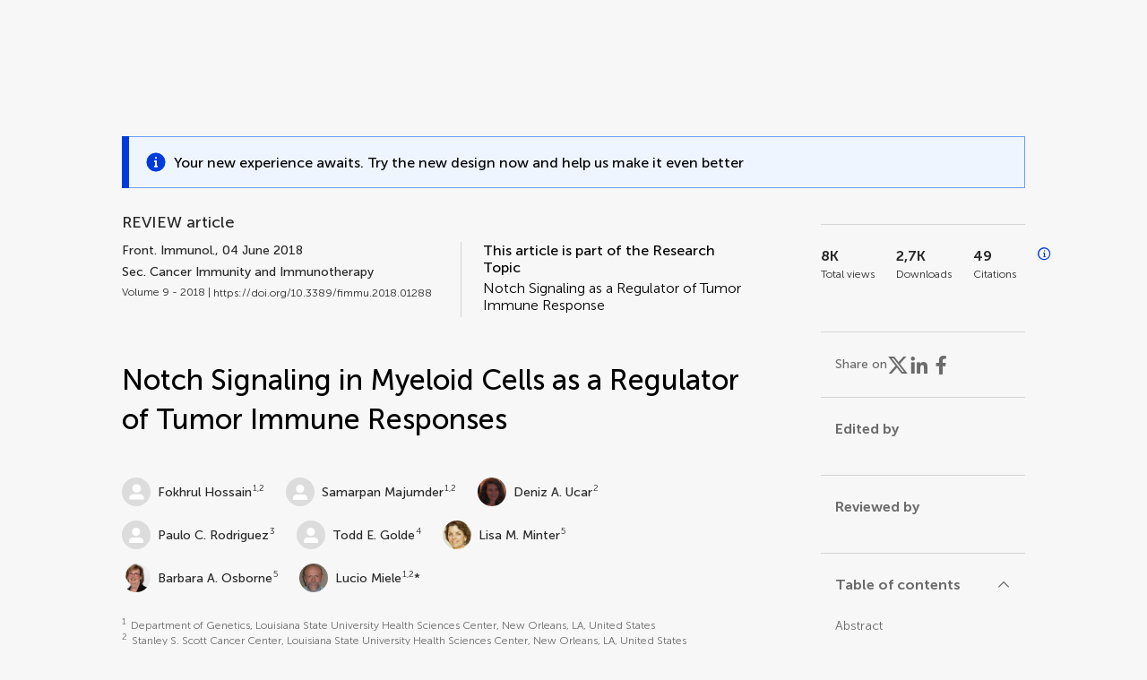

--- FILE ---
content_type: text/html;charset=utf-8
request_url: https://www.frontiersin.org/journals/immunology/articles/10.3389/fimmu.2018.01288/full
body_size: 121015
content:
<!DOCTYPE html><html  lang="en" data-capo=""><head><meta charset="utf-8">
<meta name="viewport" content="width=device-width, initial-scale=1">
<title>Frontiers | Notch Signaling in Myeloid Cells as a Regulator of Tumor Immune Responses</title>
<link rel="stylesheet" href="/ap-2024/_nuxt/entry.AB1crwSt.css">
<link rel="stylesheet" href="/ap-2024/_nuxt/vue-core.D_ZkcUGg.css">
<link rel="stylesheet" href="/ap-2024/_nuxt/explainer.CMppEa5M.css">
<link rel="stylesheet" href="/ap-2024/_nuxt/ArticleDetails.BX0z5WVN.css">
<link rel="stylesheet" href="/ap-2024/_nuxt/ArticleLayoutHeader.B9bRe65l.css">
<link rel="stylesheet" href="/ap-2024/_nuxt/AnnouncementCard.DUO0qOMW.css">
<link rel="stylesheet" href="/ap-2024/_nuxt/FloatingButtons.xuP8gC33.css">
<link rel="stylesheet" href="/ap-2024/_nuxt/ArticleEvent.D0PaxIW7.css">
<link rel="stylesheet" href="/ap-2024/_nuxt/SimilarArticles.BMee4Fk4.css">
<link rel="stylesheet" href="/ap-2024/_nuxt/ArticleTemplateBanner.CXmOJ7NH.css">
<link rel="modulepreload" as="script" crossorigin href="/ap-2024/_nuxt/DRYNqnVd.js">
<link rel="modulepreload" as="script" crossorigin href="/ap-2024/_nuxt/B674Mi_H.js">
<link rel="modulepreload" as="script" crossorigin href="/ap-2024/_nuxt/BXedFy5e.js">
<link rel="modulepreload" as="script" crossorigin href="/ap-2024/_nuxt/eQMj-Fph.js">
<link rel="modulepreload" as="script" crossorigin href="/ap-2024/_nuxt/Duw3isc9.js">
<link rel="modulepreload" as="script" crossorigin href="/ap-2024/_nuxt/DjI15LZ5.js">
<link rel="modulepreload" as="script" crossorigin href="/ap-2024/_nuxt/B6M9uG8T.js">
<link rel="modulepreload" as="script" crossorigin href="/ap-2024/_nuxt/DHv8pTSw.js">
<link rel="modulepreload" as="script" crossorigin href="/ap-2024/_nuxt/BHPWSuhB.js">
<link rel="modulepreload" as="script" crossorigin href="/ap-2024/_nuxt/x5HZk7Le.js">
<link rel="modulepreload" as="script" crossorigin href="/ap-2024/_nuxt/CNJXQ6ZR.js">
<link rel="modulepreload" as="script" crossorigin href="/ap-2024/_nuxt/Dss5ciUI.js">
<link rel="modulepreload" as="script" crossorigin href="/ap-2024/_nuxt/DJWY6MSS.js">
<link rel="modulepreload" as="script" crossorigin href="/ap-2024/_nuxt/B9tiAR9J.js">
<link rel="modulepreload" as="script" crossorigin href="/ap-2024/_nuxt/BFgFZnD8.js">
<link rel="modulepreload" as="script" crossorigin href="/ap-2024/_nuxt/CI6-_WoE.js">
<link rel="modulepreload" as="script" crossorigin href="/ap-2024/_nuxt/c9ck3aY_.js">
<link rel="modulepreload" as="script" crossorigin href="/ap-2024/_nuxt/PeGMlaa5.js">
<link rel="modulepreload" as="script" crossorigin href="/ap-2024/_nuxt/C5dNmKl0.js">
<link rel="modulepreload" as="script" crossorigin href="/ap-2024/_nuxt/DPYxSy-1.js">
<link rel="modulepreload" as="script" crossorigin href="/ap-2024/_nuxt/DoMxL-_e.js">
<link rel="modulepreload" as="script" crossorigin href="/ap-2024/_nuxt/DPw4sizt.js">
<link rel="modulepreload" as="script" crossorigin href="/ap-2024/_nuxt/Bn0UPKJM.js">
<link rel="modulepreload" as="script" crossorigin href="/ap-2024/_nuxt/BVi9nG2K.js">
<link rel="modulepreload" as="script" crossorigin href="/ap-2024/_nuxt/BfEXFIJU.js">
<link rel="prefetch" as="script" crossorigin href="/ap-2024/_nuxt/DRc7EUFS.js">
<link rel="prefetch" as="style" crossorigin href="/ap-2024/_nuxt/ArticleHubLayout.q6CU8_bN.css">
<link rel="prefetch" as="script" crossorigin href="/ap-2024/_nuxt/DML02aIg.js">
<link rel="prefetch" as="script" crossorigin href="/ap-2024/_nuxt/BJDy-KHJ.js">
<link rel="prefetch" as="script" crossorigin href="/ap-2024/_nuxt/GWtHKqLR.js">
<link rel="prefetch" as="script" crossorigin href="/ap-2024/_nuxt/DvsHqPd1.js">
<meta name="theme-color" content="#0C4DED">
<meta name="mobile-web-app-capable" content="yes">
<meta name="apple-mobile-web-app-capable" content="yes">
<script type="text/javascript" data-hid="4cd079c">window.NREUM||(NREUM={});NREUM.info = {"agent":"","beacon":"bam.nr-data.net","errorBeacon":"bam.nr-data.net","licenseKey":"598a124f17","applicationID":"586843029","agentToken":null,"applicationTime":2.947679,"transactionName":"MQcDMkECCkNSW0YMWghNLwlBDgVcWkJXAWAUC04MXBYWXlJUQUpcCw8UCFwPC1dKF1MXQQ8BDQNATE4fVVFfCEBIUFFXC01UAQEACkpTEw4N","queueTime":0,"ttGuid":"69efc42c78468371"}; (window.NREUM||(NREUM={})).init={privacy:{cookies_enabled:true},ajax:{deny_list:["bam.nr-data.net"]},feature_flags:["soft_nav"],distributed_tracing:{enabled:true}};(window.NREUM||(NREUM={})).loader_config={agentID:"594460232",accountID:"230385",trustKey:"230385",xpid:"VgUHUl5WGwYIUllWBAEFXw==",licenseKey:"598a124f17",applicationID:"586843029",browserID:"594460232"};;/*! For license information please see nr-loader-spa-1.308.0.min.js.LICENSE.txt */
(()=>{var e,t,r={384:(e,t,r)=>{"use strict";r.d(t,{NT:()=>a,US:()=>u,Zm:()=>o,bQ:()=>d,dV:()=>c,pV:()=>l});var n=r(6154),i=r(1863),s=r(1910);const a={beacon:"bam.nr-data.net",errorBeacon:"bam.nr-data.net"};function o(){return n.gm.NREUM||(n.gm.NREUM={}),void 0===n.gm.newrelic&&(n.gm.newrelic=n.gm.NREUM),n.gm.NREUM}function c(){let e=o();return e.o||(e.o={ST:n.gm.setTimeout,SI:n.gm.setImmediate||n.gm.setInterval,CT:n.gm.clearTimeout,XHR:n.gm.XMLHttpRequest,REQ:n.gm.Request,EV:n.gm.Event,PR:n.gm.Promise,MO:n.gm.MutationObserver,FETCH:n.gm.fetch,WS:n.gm.WebSocket},(0,s.i)(...Object.values(e.o))),e}function d(e,t){let r=o();r.initializedAgents??={},t.initializedAt={ms:(0,i.t)(),date:new Date},r.initializedAgents[e]=t}function u(e,t){o()[e]=t}function l(){return function(){let e=o();const t=e.info||{};e.info={beacon:a.beacon,errorBeacon:a.errorBeacon,...t}}(),function(){let e=o();const t=e.init||{};e.init={...t}}(),c(),function(){let e=o();const t=e.loader_config||{};e.loader_config={...t}}(),o()}},782:(e,t,r)=>{"use strict";r.d(t,{T:()=>n});const n=r(860).K7.pageViewTiming},860:(e,t,r)=>{"use strict";r.d(t,{$J:()=>u,K7:()=>c,P3:()=>d,XX:()=>i,Yy:()=>o,df:()=>s,qY:()=>n,v4:()=>a});const n="events",i="jserrors",s="browser/blobs",a="rum",o="browser/logs",c={ajax:"ajax",genericEvents:"generic_events",jserrors:i,logging:"logging",metrics:"metrics",pageAction:"page_action",pageViewEvent:"page_view_event",pageViewTiming:"page_view_timing",sessionReplay:"session_replay",sessionTrace:"session_trace",softNav:"soft_navigations",spa:"spa"},d={[c.pageViewEvent]:1,[c.pageViewTiming]:2,[c.metrics]:3,[c.jserrors]:4,[c.spa]:5,[c.ajax]:6,[c.sessionTrace]:7,[c.softNav]:8,[c.sessionReplay]:9,[c.logging]:10,[c.genericEvents]:11},u={[c.pageViewEvent]:a,[c.pageViewTiming]:n,[c.ajax]:n,[c.spa]:n,[c.softNav]:n,[c.metrics]:i,[c.jserrors]:i,[c.sessionTrace]:s,[c.sessionReplay]:s,[c.logging]:o,[c.genericEvents]:"ins"}},944:(e,t,r)=>{"use strict";r.d(t,{R:()=>i});var n=r(3241);function i(e,t){"function"==typeof console.debug&&(console.debug("New Relic Warning: https://github.com/newrelic/newrelic-browser-agent/blob/main/docs/warning-codes.md#".concat(e),t),(0,n.W)({agentIdentifier:null,drained:null,type:"data",name:"warn",feature:"warn",data:{code:e,secondary:t}}))}},993:(e,t,r)=>{"use strict";r.d(t,{A$:()=>s,ET:()=>a,TZ:()=>o,p_:()=>i});var n=r(860);const i={ERROR:"ERROR",WARN:"WARN",INFO:"INFO",DEBUG:"DEBUG",TRACE:"TRACE"},s={OFF:0,ERROR:1,WARN:2,INFO:3,DEBUG:4,TRACE:5},a="log",o=n.K7.logging},1541:(e,t,r)=>{"use strict";r.d(t,{U:()=>i,f:()=>n});const n={MFE:"MFE",BA:"BA"};function i(e,t){if(2!==t?.harvestEndpointVersion)return{};const r=t.agentRef.runtime.appMetadata.agents[0].entityGuid;return e?{"source.id":e.id,"source.name":e.name,"source.type":e.type,"parent.id":e.parent?.id||r,"parent.type":e.parent?.type||n.BA}:{"entity.guid":r,appId:t.agentRef.info.applicationID}}},1687:(e,t,r)=>{"use strict";r.d(t,{Ak:()=>d,Ze:()=>h,x3:()=>u});var n=r(3241),i=r(7836),s=r(3606),a=r(860),o=r(2646);const c={};function d(e,t){const r={staged:!1,priority:a.P3[t]||0};l(e),c[e].get(t)||c[e].set(t,r)}function u(e,t){e&&c[e]&&(c[e].get(t)&&c[e].delete(t),p(e,t,!1),c[e].size&&f(e))}function l(e){if(!e)throw new Error("agentIdentifier required");c[e]||(c[e]=new Map)}function h(e="",t="feature",r=!1){if(l(e),!e||!c[e].get(t)||r)return p(e,t);c[e].get(t).staged=!0,f(e)}function f(e){const t=Array.from(c[e]);t.every(([e,t])=>t.staged)&&(t.sort((e,t)=>e[1].priority-t[1].priority),t.forEach(([t])=>{c[e].delete(t),p(e,t)}))}function p(e,t,r=!0){const a=e?i.ee.get(e):i.ee,c=s.i.handlers;if(!a.aborted&&a.backlog&&c){if((0,n.W)({agentIdentifier:e,type:"lifecycle",name:"drain",feature:t}),r){const e=a.backlog[t],r=c[t];if(r){for(let t=0;e&&t<e.length;++t)g(e[t],r);Object.entries(r).forEach(([e,t])=>{Object.values(t||{}).forEach(t=>{t[0]?.on&&t[0]?.context()instanceof o.y&&t[0].on(e,t[1])})})}}a.isolatedBacklog||delete c[t],a.backlog[t]=null,a.emit("drain-"+t,[])}}function g(e,t){var r=e[1];Object.values(t[r]||{}).forEach(t=>{var r=e[0];if(t[0]===r){var n=t[1],i=e[3],s=e[2];n.apply(i,s)}})}},1738:(e,t,r)=>{"use strict";r.d(t,{U:()=>f,Y:()=>h});var n=r(3241),i=r(9908),s=r(1863),a=r(944),o=r(5701),c=r(3969),d=r(8362),u=r(860),l=r(4261);function h(e,t,r,s){const h=s||r;!h||h[e]&&h[e]!==d.d.prototype[e]||(h[e]=function(){(0,i.p)(c.xV,["API/"+e+"/called"],void 0,u.K7.metrics,r.ee),(0,n.W)({agentIdentifier:r.agentIdentifier,drained:!!o.B?.[r.agentIdentifier],type:"data",name:"api",feature:l.Pl+e,data:{}});try{return t.apply(this,arguments)}catch(e){(0,a.R)(23,e)}})}function f(e,t,r,n,a){const o=e.info;null===r?delete o.jsAttributes[t]:o.jsAttributes[t]=r,(a||null===r)&&(0,i.p)(l.Pl+n,[(0,s.t)(),t,r],void 0,"session",e.ee)}},1741:(e,t,r)=>{"use strict";r.d(t,{W:()=>s});var n=r(944),i=r(4261);class s{#e(e,...t){if(this[e]!==s.prototype[e])return this[e](...t);(0,n.R)(35,e)}addPageAction(e,t){return this.#e(i.hG,e,t)}register(e){return this.#e(i.eY,e)}recordCustomEvent(e,t){return this.#e(i.fF,e,t)}setPageViewName(e,t){return this.#e(i.Fw,e,t)}setCustomAttribute(e,t,r){return this.#e(i.cD,e,t,r)}noticeError(e,t){return this.#e(i.o5,e,t)}setUserId(e,t=!1){return this.#e(i.Dl,e,t)}setApplicationVersion(e){return this.#e(i.nb,e)}setErrorHandler(e){return this.#e(i.bt,e)}addRelease(e,t){return this.#e(i.k6,e,t)}log(e,t){return this.#e(i.$9,e,t)}start(){return this.#e(i.d3)}finished(e){return this.#e(i.BL,e)}recordReplay(){return this.#e(i.CH)}pauseReplay(){return this.#e(i.Tb)}addToTrace(e){return this.#e(i.U2,e)}setCurrentRouteName(e){return this.#e(i.PA,e)}interaction(e){return this.#e(i.dT,e)}wrapLogger(e,t,r){return this.#e(i.Wb,e,t,r)}measure(e,t){return this.#e(i.V1,e,t)}consent(e){return this.#e(i.Pv,e)}}},1863:(e,t,r)=>{"use strict";function n(){return Math.floor(performance.now())}r.d(t,{t:()=>n})},1910:(e,t,r)=>{"use strict";r.d(t,{i:()=>s});var n=r(944);const i=new Map;function s(...e){return e.every(e=>{if(i.has(e))return i.get(e);const t="function"==typeof e?e.toString():"",r=t.includes("[native code]"),s=t.includes("nrWrapper");return r||s||(0,n.R)(64,e?.name||t),i.set(e,r),r})}},2555:(e,t,r)=>{"use strict";r.d(t,{D:()=>o,f:()=>a});var n=r(384),i=r(8122);const s={beacon:n.NT.beacon,errorBeacon:n.NT.errorBeacon,licenseKey:void 0,applicationID:void 0,sa:void 0,queueTime:void 0,applicationTime:void 0,ttGuid:void 0,user:void 0,account:void 0,product:void 0,extra:void 0,jsAttributes:{},userAttributes:void 0,atts:void 0,transactionName:void 0,tNamePlain:void 0};function a(e){try{return!!e.licenseKey&&!!e.errorBeacon&&!!e.applicationID}catch(e){return!1}}const o=e=>(0,i.a)(e,s)},2614:(e,t,r)=>{"use strict";r.d(t,{BB:()=>a,H3:()=>n,g:()=>d,iL:()=>c,tS:()=>o,uh:()=>i,wk:()=>s});const n="NRBA",i="SESSION",s=144e5,a=18e5,o={STARTED:"session-started",PAUSE:"session-pause",RESET:"session-reset",RESUME:"session-resume",UPDATE:"session-update"},c={SAME_TAB:"same-tab",CROSS_TAB:"cross-tab"},d={OFF:0,FULL:1,ERROR:2}},2646:(e,t,r)=>{"use strict";r.d(t,{y:()=>n});class n{constructor(e){this.contextId=e}}},2843:(e,t,r)=>{"use strict";r.d(t,{G:()=>s,u:()=>i});var n=r(3878);function i(e,t=!1,r,i){(0,n.DD)("visibilitychange",function(){if(t)return void("hidden"===document.visibilityState&&e());e(document.visibilityState)},r,i)}function s(e,t,r){(0,n.sp)("pagehide",e,t,r)}},3241:(e,t,r)=>{"use strict";r.d(t,{W:()=>s});var n=r(6154);const i="newrelic";function s(e={}){try{n.gm.dispatchEvent(new CustomEvent(i,{detail:e}))}catch(e){}}},3304:(e,t,r)=>{"use strict";r.d(t,{A:()=>s});var n=r(7836);const i=()=>{const e=new WeakSet;return(t,r)=>{if("object"==typeof r&&null!==r){if(e.has(r))return;e.add(r)}return r}};function s(e){try{return JSON.stringify(e,i())??""}catch(e){try{n.ee.emit("internal-error",[e])}catch(e){}return""}}},3333:(e,t,r)=>{"use strict";r.d(t,{$v:()=>u,TZ:()=>n,Xh:()=>c,Zp:()=>i,kd:()=>d,mq:()=>o,nf:()=>a,qN:()=>s});const n=r(860).K7.genericEvents,i=["auxclick","click","copy","keydown","paste","scrollend"],s=["focus","blur"],a=4,o=1e3,c=2e3,d=["PageAction","UserAction","BrowserPerformance"],u={RESOURCES:"experimental.resources",REGISTER:"register"}},3434:(e,t,r)=>{"use strict";r.d(t,{Jt:()=>s,YM:()=>d});var n=r(7836),i=r(5607);const s="nr@original:".concat(i.W),a=50;var o=Object.prototype.hasOwnProperty,c=!1;function d(e,t){return e||(e=n.ee),r.inPlace=function(e,t,n,i,s){n||(n="");const a="-"===n.charAt(0);for(let o=0;o<t.length;o++){const c=t[o],d=e[c];l(d)||(e[c]=r(d,a?c+n:n,i,c,s))}},r.flag=s,r;function r(t,r,n,c,d){return l(t)?t:(r||(r=""),nrWrapper[s]=t,function(e,t,r){if(Object.defineProperty&&Object.keys)try{return Object.keys(e).forEach(function(r){Object.defineProperty(t,r,{get:function(){return e[r]},set:function(t){return e[r]=t,t}})}),t}catch(e){u([e],r)}for(var n in e)o.call(e,n)&&(t[n]=e[n])}(t,nrWrapper,e),nrWrapper);function nrWrapper(){var s,o,l,h;let f;try{o=this,s=[...arguments],l="function"==typeof n?n(s,o):n||{}}catch(t){u([t,"",[s,o,c],l],e)}i(r+"start",[s,o,c],l,d);const p=performance.now();let g;try{return h=t.apply(o,s),g=performance.now(),h}catch(e){throw g=performance.now(),i(r+"err",[s,o,e],l,d),f=e,f}finally{const e=g-p,t={start:p,end:g,duration:e,isLongTask:e>=a,methodName:c,thrownError:f};t.isLongTask&&i("long-task",[t,o],l,d),i(r+"end",[s,o,h],l,d)}}}function i(r,n,i,s){if(!c||t){var a=c;c=!0;try{e.emit(r,n,i,t,s)}catch(t){u([t,r,n,i],e)}c=a}}}function u(e,t){t||(t=n.ee);try{t.emit("internal-error",e)}catch(e){}}function l(e){return!(e&&"function"==typeof e&&e.apply&&!e[s])}},3606:(e,t,r)=>{"use strict";r.d(t,{i:()=>s});var n=r(9908);s.on=a;var i=s.handlers={};function s(e,t,r,s){a(s||n.d,i,e,t,r)}function a(e,t,r,i,s){s||(s="feature"),e||(e=n.d);var a=t[s]=t[s]||{};(a[r]=a[r]||[]).push([e,i])}},3738:(e,t,r)=>{"use strict";r.d(t,{He:()=>i,Kp:()=>o,Lc:()=>d,Rz:()=>u,TZ:()=>n,bD:()=>s,d3:()=>a,jx:()=>l,sl:()=>h,uP:()=>c});const n=r(860).K7.sessionTrace,i="bstResource",s="resource",a="-start",o="-end",c="fn"+a,d="fn"+o,u="pushState",l=1e3,h=3e4},3785:(e,t,r)=>{"use strict";r.d(t,{R:()=>c,b:()=>d});var n=r(9908),i=r(1863),s=r(860),a=r(3969),o=r(993);function c(e,t,r={},c=o.p_.INFO,d=!0,u,l=(0,i.t)()){(0,n.p)(a.xV,["API/logging/".concat(c.toLowerCase(),"/called")],void 0,s.K7.metrics,e),(0,n.p)(o.ET,[l,t,r,c,d,u],void 0,s.K7.logging,e)}function d(e){return"string"==typeof e&&Object.values(o.p_).some(t=>t===e.toUpperCase().trim())}},3878:(e,t,r)=>{"use strict";function n(e,t){return{capture:e,passive:!1,signal:t}}function i(e,t,r=!1,i){window.addEventListener(e,t,n(r,i))}function s(e,t,r=!1,i){document.addEventListener(e,t,n(r,i))}r.d(t,{DD:()=>s,jT:()=>n,sp:()=>i})},3962:(e,t,r)=>{"use strict";r.d(t,{AM:()=>a,O2:()=>l,OV:()=>s,Qu:()=>h,TZ:()=>c,ih:()=>f,pP:()=>o,t1:()=>u,tC:()=>i,wD:()=>d});var n=r(860);const i=["click","keydown","submit"],s="popstate",a="api",o="initialPageLoad",c=n.K7.softNav,d=5e3,u=500,l={INITIAL_PAGE_LOAD:"",ROUTE_CHANGE:1,UNSPECIFIED:2},h={INTERACTION:1,AJAX:2,CUSTOM_END:3,CUSTOM_TRACER:4},f={IP:"in progress",PF:"pending finish",FIN:"finished",CAN:"cancelled"}},3969:(e,t,r)=>{"use strict";r.d(t,{TZ:()=>n,XG:()=>o,rs:()=>i,xV:()=>a,z_:()=>s});const n=r(860).K7.metrics,i="sm",s="cm",a="storeSupportabilityMetrics",o="storeEventMetrics"},4234:(e,t,r)=>{"use strict";r.d(t,{W:()=>s});var n=r(7836),i=r(1687);class s{constructor(e,t){this.agentIdentifier=e,this.ee=n.ee.get(e),this.featureName=t,this.blocked=!1}deregisterDrain(){(0,i.x3)(this.agentIdentifier,this.featureName)}}},4261:(e,t,r)=>{"use strict";r.d(t,{$9:()=>u,BL:()=>c,CH:()=>p,Dl:()=>R,Fw:()=>w,PA:()=>v,Pl:()=>n,Pv:()=>A,Tb:()=>h,U2:()=>a,V1:()=>E,Wb:()=>T,bt:()=>y,cD:()=>b,d3:()=>x,dT:()=>d,eY:()=>g,fF:()=>f,hG:()=>s,hw:()=>i,k6:()=>o,nb:()=>m,o5:()=>l});const n="api-",i=n+"ixn-",s="addPageAction",a="addToTrace",o="addRelease",c="finished",d="interaction",u="log",l="noticeError",h="pauseReplay",f="recordCustomEvent",p="recordReplay",g="register",m="setApplicationVersion",v="setCurrentRouteName",b="setCustomAttribute",y="setErrorHandler",w="setPageViewName",R="setUserId",x="start",T="wrapLogger",E="measure",A="consent"},5205:(e,t,r)=>{"use strict";r.d(t,{j:()=>S});var n=r(384),i=r(1741);var s=r(2555),a=r(3333);const o=e=>{if(!e||"string"!=typeof e)return!1;try{document.createDocumentFragment().querySelector(e)}catch{return!1}return!0};var c=r(2614),d=r(944),u=r(8122);const l="[data-nr-mask]",h=e=>(0,u.a)(e,(()=>{const e={feature_flags:[],experimental:{allow_registered_children:!1,resources:!1},mask_selector:"*",block_selector:"[data-nr-block]",mask_input_options:{color:!1,date:!1,"datetime-local":!1,email:!1,month:!1,number:!1,range:!1,search:!1,tel:!1,text:!1,time:!1,url:!1,week:!1,textarea:!1,select:!1,password:!0}};return{ajax:{deny_list:void 0,block_internal:!0,enabled:!0,autoStart:!0},api:{get allow_registered_children(){return e.feature_flags.includes(a.$v.REGISTER)||e.experimental.allow_registered_children},set allow_registered_children(t){e.experimental.allow_registered_children=t},duplicate_registered_data:!1},browser_consent_mode:{enabled:!1},distributed_tracing:{enabled:void 0,exclude_newrelic_header:void 0,cors_use_newrelic_header:void 0,cors_use_tracecontext_headers:void 0,allowed_origins:void 0},get feature_flags(){return e.feature_flags},set feature_flags(t){e.feature_flags=t},generic_events:{enabled:!0,autoStart:!0},harvest:{interval:30},jserrors:{enabled:!0,autoStart:!0},logging:{enabled:!0,autoStart:!0},metrics:{enabled:!0,autoStart:!0},obfuscate:void 0,page_action:{enabled:!0},page_view_event:{enabled:!0,autoStart:!0},page_view_timing:{enabled:!0,autoStart:!0},performance:{capture_marks:!1,capture_measures:!1,capture_detail:!0,resources:{get enabled(){return e.feature_flags.includes(a.$v.RESOURCES)||e.experimental.resources},set enabled(t){e.experimental.resources=t},asset_types:[],first_party_domains:[],ignore_newrelic:!0}},privacy:{cookies_enabled:!0},proxy:{assets:void 0,beacon:void 0},session:{expiresMs:c.wk,inactiveMs:c.BB},session_replay:{autoStart:!0,enabled:!1,preload:!1,sampling_rate:10,error_sampling_rate:100,collect_fonts:!1,inline_images:!1,fix_stylesheets:!0,mask_all_inputs:!0,get mask_text_selector(){return e.mask_selector},set mask_text_selector(t){o(t)?e.mask_selector="".concat(t,",").concat(l):""===t||null===t?e.mask_selector=l:(0,d.R)(5,t)},get block_class(){return"nr-block"},get ignore_class(){return"nr-ignore"},get mask_text_class(){return"nr-mask"},get block_selector(){return e.block_selector},set block_selector(t){o(t)?e.block_selector+=",".concat(t):""!==t&&(0,d.R)(6,t)},get mask_input_options(){return e.mask_input_options},set mask_input_options(t){t&&"object"==typeof t?e.mask_input_options={...t,password:!0}:(0,d.R)(7,t)}},session_trace:{enabled:!0,autoStart:!0},soft_navigations:{enabled:!0,autoStart:!0},spa:{enabled:!0,autoStart:!0},ssl:void 0,user_actions:{enabled:!0,elementAttributes:["id","className","tagName","type"]}}})());var f=r(6154),p=r(9324);let g=0;const m={buildEnv:p.F3,distMethod:p.Xs,version:p.xv,originTime:f.WN},v={consented:!1},b={appMetadata:{},get consented(){return this.session?.state?.consent||v.consented},set consented(e){v.consented=e},customTransaction:void 0,denyList:void 0,disabled:!1,harvester:void 0,isolatedBacklog:!1,isRecording:!1,loaderType:void 0,maxBytes:3e4,obfuscator:void 0,onerror:void 0,ptid:void 0,releaseIds:{},session:void 0,timeKeeper:void 0,registeredEntities:[],jsAttributesMetadata:{bytes:0},get harvestCount(){return++g}},y=e=>{const t=(0,u.a)(e,b),r=Object.keys(m).reduce((e,t)=>(e[t]={value:m[t],writable:!1,configurable:!0,enumerable:!0},e),{});return Object.defineProperties(t,r)};var w=r(5701);const R=e=>{const t=e.startsWith("http");e+="/",r.p=t?e:"https://"+e};var x=r(7836),T=r(3241);const E={accountID:void 0,trustKey:void 0,agentID:void 0,licenseKey:void 0,applicationID:void 0,xpid:void 0},A=e=>(0,u.a)(e,E),_=new Set;function S(e,t={},r,a){let{init:o,info:c,loader_config:d,runtime:u={},exposed:l=!0}=t;if(!c){const e=(0,n.pV)();o=e.init,c=e.info,d=e.loader_config}e.init=h(o||{}),e.loader_config=A(d||{}),c.jsAttributes??={},f.bv&&(c.jsAttributes.isWorker=!0),e.info=(0,s.D)(c);const p=e.init,g=[c.beacon,c.errorBeacon];_.has(e.agentIdentifier)||(p.proxy.assets&&(R(p.proxy.assets),g.push(p.proxy.assets)),p.proxy.beacon&&g.push(p.proxy.beacon),e.beacons=[...g],function(e){const t=(0,n.pV)();Object.getOwnPropertyNames(i.W.prototype).forEach(r=>{const n=i.W.prototype[r];if("function"!=typeof n||"constructor"===n)return;let s=t[r];e[r]&&!1!==e.exposed&&"micro-agent"!==e.runtime?.loaderType&&(t[r]=(...t)=>{const n=e[r](...t);return s?s(...t):n})})}(e),(0,n.US)("activatedFeatures",w.B)),u.denyList=[...p.ajax.deny_list||[],...p.ajax.block_internal?g:[]],u.ptid=e.agentIdentifier,u.loaderType=r,e.runtime=y(u),_.has(e.agentIdentifier)||(e.ee=x.ee.get(e.agentIdentifier),e.exposed=l,(0,T.W)({agentIdentifier:e.agentIdentifier,drained:!!w.B?.[e.agentIdentifier],type:"lifecycle",name:"initialize",feature:void 0,data:e.config})),_.add(e.agentIdentifier)}},5270:(e,t,r)=>{"use strict";r.d(t,{Aw:()=>a,SR:()=>s,rF:()=>o});var n=r(384),i=r(7767);function s(e){return!!(0,n.dV)().o.MO&&(0,i.V)(e)&&!0===e?.session_trace.enabled}function a(e){return!0===e?.session_replay.preload&&s(e)}function o(e,t){try{if("string"==typeof t?.type){if("password"===t.type.toLowerCase())return"*".repeat(e?.length||0);if(void 0!==t?.dataset?.nrUnmask||t?.classList?.contains("nr-unmask"))return e}}catch(e){}return"string"==typeof e?e.replace(/[\S]/g,"*"):"*".repeat(e?.length||0)}},5289:(e,t,r)=>{"use strict";r.d(t,{GG:()=>a,Qr:()=>c,sB:()=>o});var n=r(3878),i=r(6389);function s(){return"undefined"==typeof document||"complete"===document.readyState}function a(e,t){if(s())return e();const r=(0,i.J)(e),a=setInterval(()=>{s()&&(clearInterval(a),r())},500);(0,n.sp)("load",r,t)}function o(e){if(s())return e();(0,n.DD)("DOMContentLoaded",e)}function c(e){if(s())return e();(0,n.sp)("popstate",e)}},5607:(e,t,r)=>{"use strict";r.d(t,{W:()=>n});const n=(0,r(9566).bz)()},5701:(e,t,r)=>{"use strict";r.d(t,{B:()=>s,t:()=>a});var n=r(3241);const i=new Set,s={};function a(e,t){const r=t.agentIdentifier;s[r]??={},e&&"object"==typeof e&&(i.has(r)||(t.ee.emit("rumresp",[e]),s[r]=e,i.add(r),(0,n.W)({agentIdentifier:r,loaded:!0,drained:!0,type:"lifecycle",name:"load",feature:void 0,data:e})))}},6154:(e,t,r)=>{"use strict";r.d(t,{OF:()=>d,RI:()=>i,WN:()=>h,bv:()=>s,eN:()=>f,gm:()=>a,lR:()=>l,m:()=>c,mw:()=>o,sb:()=>u});var n=r(1863);const i="undefined"!=typeof window&&!!window.document,s="undefined"!=typeof WorkerGlobalScope&&("undefined"!=typeof self&&self instanceof WorkerGlobalScope&&self.navigator instanceof WorkerNavigator||"undefined"!=typeof globalThis&&globalThis instanceof WorkerGlobalScope&&globalThis.navigator instanceof WorkerNavigator),a=i?window:"undefined"!=typeof WorkerGlobalScope&&("undefined"!=typeof self&&self instanceof WorkerGlobalScope&&self||"undefined"!=typeof globalThis&&globalThis instanceof WorkerGlobalScope&&globalThis),o=Boolean("hidden"===a?.document?.visibilityState),c=""+a?.location,d=/iPad|iPhone|iPod/.test(a.navigator?.userAgent),u=d&&"undefined"==typeof SharedWorker,l=(()=>{const e=a.navigator?.userAgent?.match(/Firefox[/\s](\d+\.\d+)/);return Array.isArray(e)&&e.length>=2?+e[1]:0})(),h=Date.now()-(0,n.t)(),f=()=>"undefined"!=typeof PerformanceNavigationTiming&&a?.performance?.getEntriesByType("navigation")?.[0]?.responseStart},6344:(e,t,r)=>{"use strict";r.d(t,{BB:()=>u,Qb:()=>l,TZ:()=>i,Ug:()=>a,Vh:()=>s,_s:()=>o,bc:()=>d,yP:()=>c});var n=r(2614);const i=r(860).K7.sessionReplay,s="errorDuringReplay",a=.12,o={DomContentLoaded:0,Load:1,FullSnapshot:2,IncrementalSnapshot:3,Meta:4,Custom:5},c={[n.g.ERROR]:15e3,[n.g.FULL]:3e5,[n.g.OFF]:0},d={RESET:{message:"Session was reset",sm:"Reset"},IMPORT:{message:"Recorder failed to import",sm:"Import"},TOO_MANY:{message:"429: Too Many Requests",sm:"Too-Many"},TOO_BIG:{message:"Payload was too large",sm:"Too-Big"},CROSS_TAB:{message:"Session Entity was set to OFF on another tab",sm:"Cross-Tab"},ENTITLEMENTS:{message:"Session Replay is not allowed and will not be started",sm:"Entitlement"}},u=5e3,l={API:"api",RESUME:"resume",SWITCH_TO_FULL:"switchToFull",INITIALIZE:"initialize",PRELOAD:"preload"}},6389:(e,t,r)=>{"use strict";function n(e,t=500,r={}){const n=r?.leading||!1;let i;return(...r)=>{n&&void 0===i&&(e.apply(this,r),i=setTimeout(()=>{i=clearTimeout(i)},t)),n||(clearTimeout(i),i=setTimeout(()=>{e.apply(this,r)},t))}}function i(e){let t=!1;return(...r)=>{t||(t=!0,e.apply(this,r))}}r.d(t,{J:()=>i,s:()=>n})},6630:(e,t,r)=>{"use strict";r.d(t,{T:()=>n});const n=r(860).K7.pageViewEvent},6774:(e,t,r)=>{"use strict";r.d(t,{T:()=>n});const n=r(860).K7.jserrors},7295:(e,t,r)=>{"use strict";r.d(t,{Xv:()=>a,gX:()=>i,iW:()=>s});var n=[];function i(e){if(!e||s(e))return!1;if(0===n.length)return!0;if("*"===n[0].hostname)return!1;for(var t=0;t<n.length;t++){var r=n[t];if(r.hostname.test(e.hostname)&&r.pathname.test(e.pathname))return!1}return!0}function s(e){return void 0===e.hostname}function a(e){if(n=[],e&&e.length)for(var t=0;t<e.length;t++){let r=e[t];if(!r)continue;if("*"===r)return void(n=[{hostname:"*"}]);0===r.indexOf("http://")?r=r.substring(7):0===r.indexOf("https://")&&(r=r.substring(8));const i=r.indexOf("/");let s,a;i>0?(s=r.substring(0,i),a=r.substring(i)):(s=r,a="*");let[c]=s.split(":");n.push({hostname:o(c),pathname:o(a,!0)})}}function o(e,t=!1){const r=e.replace(/[.+?^${}()|[\]\\]/g,e=>"\\"+e).replace(/\*/g,".*?");return new RegExp((t?"^":"")+r+"$")}},7485:(e,t,r)=>{"use strict";r.d(t,{D:()=>i});var n=r(6154);function i(e){if(0===(e||"").indexOf("data:"))return{protocol:"data"};try{const t=new URL(e,location.href),r={port:t.port,hostname:t.hostname,pathname:t.pathname,search:t.search,protocol:t.protocol.slice(0,t.protocol.indexOf(":")),sameOrigin:t.protocol===n.gm?.location?.protocol&&t.host===n.gm?.location?.host};return r.port&&""!==r.port||("http:"===t.protocol&&(r.port="80"),"https:"===t.protocol&&(r.port="443")),r.pathname&&""!==r.pathname?r.pathname.startsWith("/")||(r.pathname="/".concat(r.pathname)):r.pathname="/",r}catch(e){return{}}}},7699:(e,t,r)=>{"use strict";r.d(t,{It:()=>s,KC:()=>o,No:()=>i,qh:()=>a});var n=r(860);const i=16e3,s=1e6,a="SESSION_ERROR",o={[n.K7.logging]:!0,[n.K7.genericEvents]:!1,[n.K7.jserrors]:!1,[n.K7.ajax]:!1}},7767:(e,t,r)=>{"use strict";r.d(t,{V:()=>i});var n=r(6154);const i=e=>n.RI&&!0===e?.privacy.cookies_enabled},7836:(e,t,r)=>{"use strict";r.d(t,{P:()=>o,ee:()=>c});var n=r(384),i=r(8990),s=r(2646),a=r(5607);const o="nr@context:".concat(a.W),c=function e(t,r){var n={},a={},u={},l=!1;try{l=16===r.length&&d.initializedAgents?.[r]?.runtime.isolatedBacklog}catch(e){}var h={on:p,addEventListener:p,removeEventListener:function(e,t){var r=n[e];if(!r)return;for(var i=0;i<r.length;i++)r[i]===t&&r.splice(i,1)},emit:function(e,r,n,i,s){!1!==s&&(s=!0);if(c.aborted&&!i)return;t&&s&&t.emit(e,r,n);var o=f(n);g(e).forEach(e=>{e.apply(o,r)});var d=v()[a[e]];d&&d.push([h,e,r,o]);return o},get:m,listeners:g,context:f,buffer:function(e,t){const r=v();if(t=t||"feature",h.aborted)return;Object.entries(e||{}).forEach(([e,n])=>{a[n]=t,t in r||(r[t]=[])})},abort:function(){h._aborted=!0,Object.keys(h.backlog).forEach(e=>{delete h.backlog[e]})},isBuffering:function(e){return!!v()[a[e]]},debugId:r,backlog:l?{}:t&&"object"==typeof t.backlog?t.backlog:{},isolatedBacklog:l};return Object.defineProperty(h,"aborted",{get:()=>{let e=h._aborted||!1;return e||(t&&(e=t.aborted),e)}}),h;function f(e){return e&&e instanceof s.y?e:e?(0,i.I)(e,o,()=>new s.y(o)):new s.y(o)}function p(e,t){n[e]=g(e).concat(t)}function g(e){return n[e]||[]}function m(t){return u[t]=u[t]||e(h,t)}function v(){return h.backlog}}(void 0,"globalEE"),d=(0,n.Zm)();d.ee||(d.ee=c)},8122:(e,t,r)=>{"use strict";r.d(t,{a:()=>i});var n=r(944);function i(e,t){try{if(!e||"object"!=typeof e)return(0,n.R)(3);if(!t||"object"!=typeof t)return(0,n.R)(4);const r=Object.create(Object.getPrototypeOf(t),Object.getOwnPropertyDescriptors(t)),s=0===Object.keys(r).length?e:r;for(let a in s)if(void 0!==e[a])try{if(null===e[a]){r[a]=null;continue}Array.isArray(e[a])&&Array.isArray(t[a])?r[a]=Array.from(new Set([...e[a],...t[a]])):"object"==typeof e[a]&&"object"==typeof t[a]?r[a]=i(e[a],t[a]):r[a]=e[a]}catch(e){r[a]||(0,n.R)(1,e)}return r}catch(e){(0,n.R)(2,e)}}},8139:(e,t,r)=>{"use strict";r.d(t,{u:()=>h});var n=r(7836),i=r(3434),s=r(8990),a=r(6154);const o={},c=a.gm.XMLHttpRequest,d="addEventListener",u="removeEventListener",l="nr@wrapped:".concat(n.P);function h(e){var t=function(e){return(e||n.ee).get("events")}(e);if(o[t.debugId]++)return t;o[t.debugId]=1;var r=(0,i.YM)(t,!0);function h(e){r.inPlace(e,[d,u],"-",p)}function p(e,t){return e[1]}return"getPrototypeOf"in Object&&(a.RI&&f(document,h),c&&f(c.prototype,h),f(a.gm,h)),t.on(d+"-start",function(e,t){var n=e[1];if(null!==n&&("function"==typeof n||"object"==typeof n)&&"newrelic"!==e[0]){var i=(0,s.I)(n,l,function(){var e={object:function(){if("function"!=typeof n.handleEvent)return;return n.handleEvent.apply(n,arguments)},function:n}[typeof n];return e?r(e,"fn-",null,e.name||"anonymous"):n});this.wrapped=e[1]=i}}),t.on(u+"-start",function(e){e[1]=this.wrapped||e[1]}),t}function f(e,t,...r){let n=e;for(;"object"==typeof n&&!Object.prototype.hasOwnProperty.call(n,d);)n=Object.getPrototypeOf(n);n&&t(n,...r)}},8362:(e,t,r)=>{"use strict";r.d(t,{d:()=>s});var n=r(9566),i=r(1741);class s extends i.W{agentIdentifier=(0,n.LA)(16)}},8374:(e,t,r)=>{r.nc=(()=>{try{return document?.currentScript?.nonce}catch(e){}return""})()},8990:(e,t,r)=>{"use strict";r.d(t,{I:()=>i});var n=Object.prototype.hasOwnProperty;function i(e,t,r){if(n.call(e,t))return e[t];var i=r();if(Object.defineProperty&&Object.keys)try{return Object.defineProperty(e,t,{value:i,writable:!0,enumerable:!1}),i}catch(e){}return e[t]=i,i}},9119:(e,t,r)=>{"use strict";r.d(t,{L:()=>s});var n=/([^?#]*)[^#]*(#[^?]*|$).*/,i=/([^?#]*)().*/;function s(e,t){return e?e.replace(t?n:i,"$1$2"):e}},9300:(e,t,r)=>{"use strict";r.d(t,{T:()=>n});const n=r(860).K7.ajax},9324:(e,t,r)=>{"use strict";r.d(t,{AJ:()=>a,F3:()=>i,Xs:()=>s,Yq:()=>o,xv:()=>n});const n="1.308.0",i="PROD",s="CDN",a="@newrelic/rrweb",o="1.0.1"},9566:(e,t,r)=>{"use strict";r.d(t,{LA:()=>o,ZF:()=>c,bz:()=>a,el:()=>d});var n=r(6154);const i="xxxxxxxx-xxxx-4xxx-yxxx-xxxxxxxxxxxx";function s(e,t){return e?15&e[t]:16*Math.random()|0}function a(){const e=n.gm?.crypto||n.gm?.msCrypto;let t,r=0;return e&&e.getRandomValues&&(t=e.getRandomValues(new Uint8Array(30))),i.split("").map(e=>"x"===e?s(t,r++).toString(16):"y"===e?(3&s()|8).toString(16):e).join("")}function o(e){const t=n.gm?.crypto||n.gm?.msCrypto;let r,i=0;t&&t.getRandomValues&&(r=t.getRandomValues(new Uint8Array(e)));const a=[];for(var o=0;o<e;o++)a.push(s(r,i++).toString(16));return a.join("")}function c(){return o(16)}function d(){return o(32)}},9908:(e,t,r)=>{"use strict";r.d(t,{d:()=>n,p:()=>i});var n=r(7836).ee.get("handle");function i(e,t,r,i,s){s?(s.buffer([e],i),s.emit(e,t,r)):(n.buffer([e],i),n.emit(e,t,r))}}},n={};function i(e){var t=n[e];if(void 0!==t)return t.exports;var s=n[e]={exports:{}};return r[e](s,s.exports,i),s.exports}i.m=r,i.d=(e,t)=>{for(var r in t)i.o(t,r)&&!i.o(e,r)&&Object.defineProperty(e,r,{enumerable:!0,get:t[r]})},i.f={},i.e=e=>Promise.all(Object.keys(i.f).reduce((t,r)=>(i.f[r](e,t),t),[])),i.u=e=>({212:"nr-spa-compressor",249:"nr-spa-recorder",478:"nr-spa"}[e]+"-1.308.0.min.js"),i.o=(e,t)=>Object.prototype.hasOwnProperty.call(e,t),e={},t="NRBA-1.308.0.PROD:",i.l=(r,n,s,a)=>{if(e[r])e[r].push(n);else{var o,c;if(void 0!==s)for(var d=document.getElementsByTagName("script"),u=0;u<d.length;u++){var l=d[u];if(l.getAttribute("src")==r||l.getAttribute("data-webpack")==t+s){o=l;break}}if(!o){c=!0;var h={478:"sha512-RSfSVnmHk59T/uIPbdSE0LPeqcEdF4/+XhfJdBuccH5rYMOEZDhFdtnh6X6nJk7hGpzHd9Ujhsy7lZEz/ORYCQ==",249:"sha512-ehJXhmntm85NSqW4MkhfQqmeKFulra3klDyY0OPDUE+sQ3GokHlPh1pmAzuNy//3j4ac6lzIbmXLvGQBMYmrkg==",212:"sha512-B9h4CR46ndKRgMBcK+j67uSR2RCnJfGefU+A7FrgR/k42ovXy5x/MAVFiSvFxuVeEk/pNLgvYGMp1cBSK/G6Fg=="};(o=document.createElement("script")).charset="utf-8",i.nc&&o.setAttribute("nonce",i.nc),o.setAttribute("data-webpack",t+s),o.src=r,0!==o.src.indexOf(window.location.origin+"/")&&(o.crossOrigin="anonymous"),h[a]&&(o.integrity=h[a])}e[r]=[n];var f=(t,n)=>{o.onerror=o.onload=null,clearTimeout(p);var i=e[r];if(delete e[r],o.parentNode&&o.parentNode.removeChild(o),i&&i.forEach(e=>e(n)),t)return t(n)},p=setTimeout(f.bind(null,void 0,{type:"timeout",target:o}),12e4);o.onerror=f.bind(null,o.onerror),o.onload=f.bind(null,o.onload),c&&document.head.appendChild(o)}},i.r=e=>{"undefined"!=typeof Symbol&&Symbol.toStringTag&&Object.defineProperty(e,Symbol.toStringTag,{value:"Module"}),Object.defineProperty(e,"__esModule",{value:!0})},i.p="https://js-agent.newrelic.com/",(()=>{var e={38:0,788:0};i.f.j=(t,r)=>{var n=i.o(e,t)?e[t]:void 0;if(0!==n)if(n)r.push(n[2]);else{var s=new Promise((r,i)=>n=e[t]=[r,i]);r.push(n[2]=s);var a=i.p+i.u(t),o=new Error;i.l(a,r=>{if(i.o(e,t)&&(0!==(n=e[t])&&(e[t]=void 0),n)){var s=r&&("load"===r.type?"missing":r.type),a=r&&r.target&&r.target.src;o.message="Loading chunk "+t+" failed: ("+s+": "+a+")",o.name="ChunkLoadError",o.type=s,o.request=a,n[1](o)}},"chunk-"+t,t)}};var t=(t,r)=>{var n,s,[a,o,c]=r,d=0;if(a.some(t=>0!==e[t])){for(n in o)i.o(o,n)&&(i.m[n]=o[n]);if(c)c(i)}for(t&&t(r);d<a.length;d++)s=a[d],i.o(e,s)&&e[s]&&e[s][0](),e[s]=0},r=self["webpackChunk:NRBA-1.308.0.PROD"]=self["webpackChunk:NRBA-1.308.0.PROD"]||[];r.forEach(t.bind(null,0)),r.push=t.bind(null,r.push.bind(r))})(),(()=>{"use strict";i(8374);var e=i(8362),t=i(860);const r=Object.values(t.K7);var n=i(5205);var s=i(9908),a=i(1863),o=i(4261),c=i(1738);var d=i(1687),u=i(4234),l=i(5289),h=i(6154),f=i(944),p=i(5270),g=i(7767),m=i(6389),v=i(7699);class b extends u.W{constructor(e,t){super(e.agentIdentifier,t),this.agentRef=e,this.abortHandler=void 0,this.featAggregate=void 0,this.loadedSuccessfully=void 0,this.onAggregateImported=new Promise(e=>{this.loadedSuccessfully=e}),this.deferred=Promise.resolve(),!1===e.init[this.featureName].autoStart?this.deferred=new Promise((t,r)=>{this.ee.on("manual-start-all",(0,m.J)(()=>{(0,d.Ak)(e.agentIdentifier,this.featureName),t()}))}):(0,d.Ak)(e.agentIdentifier,t)}importAggregator(e,t,r={}){if(this.featAggregate)return;const n=async()=>{let n;await this.deferred;try{if((0,g.V)(e.init)){const{setupAgentSession:t}=await i.e(478).then(i.bind(i,8766));n=t(e)}}catch(e){(0,f.R)(20,e),this.ee.emit("internal-error",[e]),(0,s.p)(v.qh,[e],void 0,this.featureName,this.ee)}try{if(!this.#t(this.featureName,n,e.init))return(0,d.Ze)(this.agentIdentifier,this.featureName),void this.loadedSuccessfully(!1);const{Aggregate:i}=await t();this.featAggregate=new i(e,r),e.runtime.harvester.initializedAggregates.push(this.featAggregate),this.loadedSuccessfully(!0)}catch(e){(0,f.R)(34,e),this.abortHandler?.(),(0,d.Ze)(this.agentIdentifier,this.featureName,!0),this.loadedSuccessfully(!1),this.ee&&this.ee.abort()}};h.RI?(0,l.GG)(()=>n(),!0):n()}#t(e,r,n){if(this.blocked)return!1;switch(e){case t.K7.sessionReplay:return(0,p.SR)(n)&&!!r;case t.K7.sessionTrace:return!!r;default:return!0}}}var y=i(6630),w=i(2614),R=i(3241);class x extends b{static featureName=y.T;constructor(e){var t;super(e,y.T),this.setupInspectionEvents(e.agentIdentifier),t=e,(0,c.Y)(o.Fw,function(e,r){"string"==typeof e&&("/"!==e.charAt(0)&&(e="/"+e),t.runtime.customTransaction=(r||"http://custom.transaction")+e,(0,s.p)(o.Pl+o.Fw,[(0,a.t)()],void 0,void 0,t.ee))},t),this.importAggregator(e,()=>i.e(478).then(i.bind(i,2467)))}setupInspectionEvents(e){const t=(t,r)=>{t&&(0,R.W)({agentIdentifier:e,timeStamp:t.timeStamp,loaded:"complete"===t.target.readyState,type:"window",name:r,data:t.target.location+""})};(0,l.sB)(e=>{t(e,"DOMContentLoaded")}),(0,l.GG)(e=>{t(e,"load")}),(0,l.Qr)(e=>{t(e,"navigate")}),this.ee.on(w.tS.UPDATE,(t,r)=>{(0,R.W)({agentIdentifier:e,type:"lifecycle",name:"session",data:r})})}}var T=i(384);class E extends e.d{constructor(e){var t;(super(),h.gm)?(this.features={},(0,T.bQ)(this.agentIdentifier,this),this.desiredFeatures=new Set(e.features||[]),this.desiredFeatures.add(x),(0,n.j)(this,e,e.loaderType||"agent"),t=this,(0,c.Y)(o.cD,function(e,r,n=!1){if("string"==typeof e){if(["string","number","boolean"].includes(typeof r)||null===r)return(0,c.U)(t,e,r,o.cD,n);(0,f.R)(40,typeof r)}else(0,f.R)(39,typeof e)},t),function(e){(0,c.Y)(o.Dl,function(t,r=!1){if("string"!=typeof t&&null!==t)return void(0,f.R)(41,typeof t);const n=e.info.jsAttributes["enduser.id"];r&&null!=n&&n!==t?(0,s.p)(o.Pl+"setUserIdAndResetSession",[t],void 0,"session",e.ee):(0,c.U)(e,"enduser.id",t,o.Dl,!0)},e)}(this),function(e){(0,c.Y)(o.nb,function(t){if("string"==typeof t||null===t)return(0,c.U)(e,"application.version",t,o.nb,!1);(0,f.R)(42,typeof t)},e)}(this),function(e){(0,c.Y)(o.d3,function(){e.ee.emit("manual-start-all")},e)}(this),function(e){(0,c.Y)(o.Pv,function(t=!0){if("boolean"==typeof t){if((0,s.p)(o.Pl+o.Pv,[t],void 0,"session",e.ee),e.runtime.consented=t,t){const t=e.features.page_view_event;t.onAggregateImported.then(e=>{const r=t.featAggregate;e&&!r.sentRum&&r.sendRum()})}}else(0,f.R)(65,typeof t)},e)}(this),this.run()):(0,f.R)(21)}get config(){return{info:this.info,init:this.init,loader_config:this.loader_config,runtime:this.runtime}}get api(){return this}run(){try{const e=function(e){const t={};return r.forEach(r=>{t[r]=!!e[r]?.enabled}),t}(this.init),n=[...this.desiredFeatures];n.sort((e,r)=>t.P3[e.featureName]-t.P3[r.featureName]),n.forEach(r=>{if(!e[r.featureName]&&r.featureName!==t.K7.pageViewEvent)return;if(r.featureName===t.K7.spa)return void(0,f.R)(67);const n=function(e){switch(e){case t.K7.ajax:return[t.K7.jserrors];case t.K7.sessionTrace:return[t.K7.ajax,t.K7.pageViewEvent];case t.K7.sessionReplay:return[t.K7.sessionTrace];case t.K7.pageViewTiming:return[t.K7.pageViewEvent];default:return[]}}(r.featureName).filter(e=>!(e in this.features));n.length>0&&(0,f.R)(36,{targetFeature:r.featureName,missingDependencies:n}),this.features[r.featureName]=new r(this)})}catch(e){(0,f.R)(22,e);for(const e in this.features)this.features[e].abortHandler?.();const t=(0,T.Zm)();delete t.initializedAgents[this.agentIdentifier]?.features,delete this.sharedAggregator;return t.ee.get(this.agentIdentifier).abort(),!1}}}var A=i(2843),_=i(782);class S extends b{static featureName=_.T;constructor(e){super(e,_.T),h.RI&&((0,A.u)(()=>(0,s.p)("docHidden",[(0,a.t)()],void 0,_.T,this.ee),!0),(0,A.G)(()=>(0,s.p)("winPagehide",[(0,a.t)()],void 0,_.T,this.ee)),this.importAggregator(e,()=>i.e(478).then(i.bind(i,9917))))}}var O=i(3969);class I extends b{static featureName=O.TZ;constructor(e){super(e,O.TZ),h.RI&&document.addEventListener("securitypolicyviolation",e=>{(0,s.p)(O.xV,["Generic/CSPViolation/Detected"],void 0,this.featureName,this.ee)}),this.importAggregator(e,()=>i.e(478).then(i.bind(i,6555)))}}var N=i(6774),P=i(3878),k=i(3304);class D{constructor(e,t,r,n,i){this.name="UncaughtError",this.message="string"==typeof e?e:(0,k.A)(e),this.sourceURL=t,this.line=r,this.column=n,this.__newrelic=i}}function C(e){return M(e)?e:new D(void 0!==e?.message?e.message:e,e?.filename||e?.sourceURL,e?.lineno||e?.line,e?.colno||e?.col,e?.__newrelic,e?.cause)}function j(e){const t="Unhandled Promise Rejection: ";if(!e?.reason)return;if(M(e.reason)){try{e.reason.message.startsWith(t)||(e.reason.message=t+e.reason.message)}catch(e){}return C(e.reason)}const r=C(e.reason);return(r.message||"").startsWith(t)||(r.message=t+r.message),r}function L(e){if(e.error instanceof SyntaxError&&!/:\d+$/.test(e.error.stack?.trim())){const t=new D(e.message,e.filename,e.lineno,e.colno,e.error.__newrelic,e.cause);return t.name=SyntaxError.name,t}return M(e.error)?e.error:C(e)}function M(e){return e instanceof Error&&!!e.stack}function H(e,r,n,i,o=(0,a.t)()){"string"==typeof e&&(e=new Error(e)),(0,s.p)("err",[e,o,!1,r,n.runtime.isRecording,void 0,i],void 0,t.K7.jserrors,n.ee),(0,s.p)("uaErr",[],void 0,t.K7.genericEvents,n.ee)}var B=i(1541),K=i(993),W=i(3785);function U(e,{customAttributes:t={},level:r=K.p_.INFO}={},n,i,s=(0,a.t)()){(0,W.R)(n.ee,e,t,r,!1,i,s)}function F(e,r,n,i,c=(0,a.t)()){(0,s.p)(o.Pl+o.hG,[c,e,r,i],void 0,t.K7.genericEvents,n.ee)}function V(e,r,n,i,c=(0,a.t)()){const{start:d,end:u,customAttributes:l}=r||{},h={customAttributes:l||{}};if("object"!=typeof h.customAttributes||"string"!=typeof e||0===e.length)return void(0,f.R)(57);const p=(e,t)=>null==e?t:"number"==typeof e?e:e instanceof PerformanceMark?e.startTime:Number.NaN;if(h.start=p(d,0),h.end=p(u,c),Number.isNaN(h.start)||Number.isNaN(h.end))(0,f.R)(57);else{if(h.duration=h.end-h.start,!(h.duration<0))return(0,s.p)(o.Pl+o.V1,[h,e,i],void 0,t.K7.genericEvents,n.ee),h;(0,f.R)(58)}}function G(e,r={},n,i,c=(0,a.t)()){(0,s.p)(o.Pl+o.fF,[c,e,r,i],void 0,t.K7.genericEvents,n.ee)}function z(e){(0,c.Y)(o.eY,function(t){return Y(e,t)},e)}function Y(e,r,n){(0,f.R)(54,"newrelic.register"),r||={},r.type=B.f.MFE,r.licenseKey||=e.info.licenseKey,r.blocked=!1,r.parent=n||{},Array.isArray(r.tags)||(r.tags=[]);const i={};r.tags.forEach(e=>{"name"!==e&&"id"!==e&&(i["source.".concat(e)]=!0)}),r.isolated??=!0;let o=()=>{};const c=e.runtime.registeredEntities;if(!r.isolated){const e=c.find(({metadata:{target:{id:e}}})=>e===r.id&&!r.isolated);if(e)return e}const d=e=>{r.blocked=!0,o=e};function u(e){return"string"==typeof e&&!!e.trim()&&e.trim().length<501||"number"==typeof e}e.init.api.allow_registered_children||d((0,m.J)(()=>(0,f.R)(55))),u(r.id)&&u(r.name)||d((0,m.J)(()=>(0,f.R)(48,r)));const l={addPageAction:(t,n={})=>g(F,[t,{...i,...n},e],r),deregister:()=>{d((0,m.J)(()=>(0,f.R)(68)))},log:(t,n={})=>g(U,[t,{...n,customAttributes:{...i,...n.customAttributes||{}}},e],r),measure:(t,n={})=>g(V,[t,{...n,customAttributes:{...i,...n.customAttributes||{}}},e],r),noticeError:(t,n={})=>g(H,[t,{...i,...n},e],r),register:(t={})=>g(Y,[e,t],l.metadata.target),recordCustomEvent:(t,n={})=>g(G,[t,{...i,...n},e],r),setApplicationVersion:e=>p("application.version",e),setCustomAttribute:(e,t)=>p(e,t),setUserId:e=>p("enduser.id",e),metadata:{customAttributes:i,target:r}},h=()=>(r.blocked&&o(),r.blocked);h()||c.push(l);const p=(e,t)=>{h()||(i[e]=t)},g=(r,n,i)=>{if(h())return;const o=(0,a.t)();(0,s.p)(O.xV,["API/register/".concat(r.name,"/called")],void 0,t.K7.metrics,e.ee);try{if(e.init.api.duplicate_registered_data&&"register"!==r.name){let e=n;if(n[1]instanceof Object){const t={"child.id":i.id,"child.type":i.type};e="customAttributes"in n[1]?[n[0],{...n[1],customAttributes:{...n[1].customAttributes,...t}},...n.slice(2)]:[n[0],{...n[1],...t},...n.slice(2)]}r(...e,void 0,o)}return r(...n,i,o)}catch(e){(0,f.R)(50,e)}};return l}class Z extends b{static featureName=N.T;constructor(e){var t;super(e,N.T),t=e,(0,c.Y)(o.o5,(e,r)=>H(e,r,t),t),function(e){(0,c.Y)(o.bt,function(t){e.runtime.onerror=t},e)}(e),function(e){let t=0;(0,c.Y)(o.k6,function(e,r){++t>10||(this.runtime.releaseIds[e.slice(-200)]=(""+r).slice(-200))},e)}(e),z(e);try{this.removeOnAbort=new AbortController}catch(e){}this.ee.on("internal-error",(t,r)=>{this.abortHandler&&(0,s.p)("ierr",[C(t),(0,a.t)(),!0,{},e.runtime.isRecording,r],void 0,this.featureName,this.ee)}),h.gm.addEventListener("unhandledrejection",t=>{this.abortHandler&&(0,s.p)("err",[j(t),(0,a.t)(),!1,{unhandledPromiseRejection:1},e.runtime.isRecording],void 0,this.featureName,this.ee)},(0,P.jT)(!1,this.removeOnAbort?.signal)),h.gm.addEventListener("error",t=>{this.abortHandler&&(0,s.p)("err",[L(t),(0,a.t)(),!1,{},e.runtime.isRecording],void 0,this.featureName,this.ee)},(0,P.jT)(!1,this.removeOnAbort?.signal)),this.abortHandler=this.#r,this.importAggregator(e,()=>i.e(478).then(i.bind(i,2176)))}#r(){this.removeOnAbort?.abort(),this.abortHandler=void 0}}var q=i(8990);let X=1;function J(e){const t=typeof e;return!e||"object"!==t&&"function"!==t?-1:e===h.gm?0:(0,q.I)(e,"nr@id",function(){return X++})}function Q(e){if("string"==typeof e&&e.length)return e.length;if("object"==typeof e){if("undefined"!=typeof ArrayBuffer&&e instanceof ArrayBuffer&&e.byteLength)return e.byteLength;if("undefined"!=typeof Blob&&e instanceof Blob&&e.size)return e.size;if(!("undefined"!=typeof FormData&&e instanceof FormData))try{return(0,k.A)(e).length}catch(e){return}}}var ee=i(8139),te=i(7836),re=i(3434);const ne={},ie=["open","send"];function se(e){var t=e||te.ee;const r=function(e){return(e||te.ee).get("xhr")}(t);if(void 0===h.gm.XMLHttpRequest)return r;if(ne[r.debugId]++)return r;ne[r.debugId]=1,(0,ee.u)(t);var n=(0,re.YM)(r),i=h.gm.XMLHttpRequest,s=h.gm.MutationObserver,a=h.gm.Promise,o=h.gm.setInterval,c="readystatechange",d=["onload","onerror","onabort","onloadstart","onloadend","onprogress","ontimeout"],u=[],l=h.gm.XMLHttpRequest=function(e){const t=new i(e),s=r.context(t);try{r.emit("new-xhr",[t],s),t.addEventListener(c,(a=s,function(){var e=this;e.readyState>3&&!a.resolved&&(a.resolved=!0,r.emit("xhr-resolved",[],e)),n.inPlace(e,d,"fn-",y)}),(0,P.jT)(!1))}catch(e){(0,f.R)(15,e);try{r.emit("internal-error",[e])}catch(e){}}var a;return t};function p(e,t){n.inPlace(t,["onreadystatechange"],"fn-",y)}if(function(e,t){for(var r in e)t[r]=e[r]}(i,l),l.prototype=i.prototype,n.inPlace(l.prototype,ie,"-xhr-",y),r.on("send-xhr-start",function(e,t){p(e,t),function(e){u.push(e),s&&(g?g.then(b):o?o(b):(m=-m,v.data=m))}(t)}),r.on("open-xhr-start",p),s){var g=a&&a.resolve();if(!o&&!a){var m=1,v=document.createTextNode(m);new s(b).observe(v,{characterData:!0})}}else t.on("fn-end",function(e){e[0]&&e[0].type===c||b()});function b(){for(var e=0;e<u.length;e++)p(0,u[e]);u.length&&(u=[])}function y(e,t){return t}return r}var ae="fetch-",oe=ae+"body-",ce=["arrayBuffer","blob","json","text","formData"],de=h.gm.Request,ue=h.gm.Response,le="prototype";const he={};function fe(e){const t=function(e){return(e||te.ee).get("fetch")}(e);if(!(de&&ue&&h.gm.fetch))return t;if(he[t.debugId]++)return t;function r(e,r,n){var i=e[r];"function"==typeof i&&(e[r]=function(){var e,r=[...arguments],s={};t.emit(n+"before-start",[r],s),s[te.P]&&s[te.P].dt&&(e=s[te.P].dt);var a=i.apply(this,r);return t.emit(n+"start",[r,e],a),a.then(function(e){return t.emit(n+"end",[null,e],a),e},function(e){throw t.emit(n+"end",[e],a),e})})}return he[t.debugId]=1,ce.forEach(e=>{r(de[le],e,oe),r(ue[le],e,oe)}),r(h.gm,"fetch",ae),t.on(ae+"end",function(e,r){var n=this;if(r){var i=r.headers.get("content-length");null!==i&&(n.rxSize=i),t.emit(ae+"done",[null,r],n)}else t.emit(ae+"done",[e],n)}),t}var pe=i(7485),ge=i(9566);class me{constructor(e){this.agentRef=e}generateTracePayload(e){const t=this.agentRef.loader_config;if(!this.shouldGenerateTrace(e)||!t)return null;var r=(t.accountID||"").toString()||null,n=(t.agentID||"").toString()||null,i=(t.trustKey||"").toString()||null;if(!r||!n)return null;var s=(0,ge.ZF)(),a=(0,ge.el)(),o=Date.now(),c={spanId:s,traceId:a,timestamp:o};return(e.sameOrigin||this.isAllowedOrigin(e)&&this.useTraceContextHeadersForCors())&&(c.traceContextParentHeader=this.generateTraceContextParentHeader(s,a),c.traceContextStateHeader=this.generateTraceContextStateHeader(s,o,r,n,i)),(e.sameOrigin&&!this.excludeNewrelicHeader()||!e.sameOrigin&&this.isAllowedOrigin(e)&&this.useNewrelicHeaderForCors())&&(c.newrelicHeader=this.generateTraceHeader(s,a,o,r,n,i)),c}generateTraceContextParentHeader(e,t){return"00-"+t+"-"+e+"-01"}generateTraceContextStateHeader(e,t,r,n,i){return i+"@nr=0-1-"+r+"-"+n+"-"+e+"----"+t}generateTraceHeader(e,t,r,n,i,s){if(!("function"==typeof h.gm?.btoa))return null;var a={v:[0,1],d:{ty:"Browser",ac:n,ap:i,id:e,tr:t,ti:r}};return s&&n!==s&&(a.d.tk=s),btoa((0,k.A)(a))}shouldGenerateTrace(e){return this.agentRef.init?.distributed_tracing?.enabled&&this.isAllowedOrigin(e)}isAllowedOrigin(e){var t=!1;const r=this.agentRef.init?.distributed_tracing;if(e.sameOrigin)t=!0;else if(r?.allowed_origins instanceof Array)for(var n=0;n<r.allowed_origins.length;n++){var i=(0,pe.D)(r.allowed_origins[n]);if(e.hostname===i.hostname&&e.protocol===i.protocol&&e.port===i.port){t=!0;break}}return t}excludeNewrelicHeader(){var e=this.agentRef.init?.distributed_tracing;return!!e&&!!e.exclude_newrelic_header}useNewrelicHeaderForCors(){var e=this.agentRef.init?.distributed_tracing;return!!e&&!1!==e.cors_use_newrelic_header}useTraceContextHeadersForCors(){var e=this.agentRef.init?.distributed_tracing;return!!e&&!!e.cors_use_tracecontext_headers}}var ve=i(9300),be=i(7295);function ye(e){return"string"==typeof e?e:e instanceof(0,T.dV)().o.REQ?e.url:h.gm?.URL&&e instanceof URL?e.href:void 0}var we=["load","error","abort","timeout"],Re=we.length,xe=(0,T.dV)().o.REQ,Te=(0,T.dV)().o.XHR;const Ee="X-NewRelic-App-Data";class Ae extends b{static featureName=ve.T;constructor(e){super(e,ve.T),this.dt=new me(e),this.handler=(e,t,r,n)=>(0,s.p)(e,t,r,n,this.ee);try{const e={xmlhttprequest:"xhr",fetch:"fetch",beacon:"beacon"};h.gm?.performance?.getEntriesByType("resource").forEach(r=>{if(r.initiatorType in e&&0!==r.responseStatus){const n={status:r.responseStatus},i={rxSize:r.transferSize,duration:Math.floor(r.duration),cbTime:0};_e(n,r.name),this.handler("xhr",[n,i,r.startTime,r.responseEnd,e[r.initiatorType]],void 0,t.K7.ajax)}})}catch(e){}fe(this.ee),se(this.ee),function(e,r,n,i){function o(e){var t=this;t.totalCbs=0,t.called=0,t.cbTime=0,t.end=T,t.ended=!1,t.xhrGuids={},t.lastSize=null,t.loadCaptureCalled=!1,t.params=this.params||{},t.metrics=this.metrics||{},t.latestLongtaskEnd=0,e.addEventListener("load",function(r){E(t,e)},(0,P.jT)(!1)),h.lR||e.addEventListener("progress",function(e){t.lastSize=e.loaded},(0,P.jT)(!1))}function c(e){this.params={method:e[0]},_e(this,e[1]),this.metrics={}}function d(t,r){e.loader_config.xpid&&this.sameOrigin&&r.setRequestHeader("X-NewRelic-ID",e.loader_config.xpid);var n=i.generateTracePayload(this.parsedOrigin);if(n){var s=!1;n.newrelicHeader&&(r.setRequestHeader("newrelic",n.newrelicHeader),s=!0),n.traceContextParentHeader&&(r.setRequestHeader("traceparent",n.traceContextParentHeader),n.traceContextStateHeader&&r.setRequestHeader("tracestate",n.traceContextStateHeader),s=!0),s&&(this.dt=n)}}function u(e,t){var n=this.metrics,i=e[0],s=this;if(n&&i){var o=Q(i);o&&(n.txSize=o)}this.startTime=(0,a.t)(),this.body=i,this.listener=function(e){try{"abort"!==e.type||s.loadCaptureCalled||(s.params.aborted=!0),("load"!==e.type||s.called===s.totalCbs&&(s.onloadCalled||"function"!=typeof t.onload)&&"function"==typeof s.end)&&s.end(t)}catch(e){try{r.emit("internal-error",[e])}catch(e){}}};for(var c=0;c<Re;c++)t.addEventListener(we[c],this.listener,(0,P.jT)(!1))}function l(e,t,r){this.cbTime+=e,t?this.onloadCalled=!0:this.called+=1,this.called!==this.totalCbs||!this.onloadCalled&&"function"==typeof r.onload||"function"!=typeof this.end||this.end(r)}function f(e,t){var r=""+J(e)+!!t;this.xhrGuids&&!this.xhrGuids[r]&&(this.xhrGuids[r]=!0,this.totalCbs+=1)}function p(e,t){var r=""+J(e)+!!t;this.xhrGuids&&this.xhrGuids[r]&&(delete this.xhrGuids[r],this.totalCbs-=1)}function g(){this.endTime=(0,a.t)()}function m(e,t){t instanceof Te&&"load"===e[0]&&r.emit("xhr-load-added",[e[1],e[2]],t)}function v(e,t){t instanceof Te&&"load"===e[0]&&r.emit("xhr-load-removed",[e[1],e[2]],t)}function b(e,t,r){t instanceof Te&&("onload"===r&&(this.onload=!0),("load"===(e[0]&&e[0].type)||this.onload)&&(this.xhrCbStart=(0,a.t)()))}function y(e,t){this.xhrCbStart&&r.emit("xhr-cb-time",[(0,a.t)()-this.xhrCbStart,this.onload,t],t)}function w(e){var t,r=e[1]||{};if("string"==typeof e[0]?0===(t=e[0]).length&&h.RI&&(t=""+h.gm.location.href):e[0]&&e[0].url?t=e[0].url:h.gm?.URL&&e[0]&&e[0]instanceof URL?t=e[0].href:"function"==typeof e[0].toString&&(t=e[0].toString()),"string"==typeof t&&0!==t.length){t&&(this.parsedOrigin=(0,pe.D)(t),this.sameOrigin=this.parsedOrigin.sameOrigin);var n=i.generateTracePayload(this.parsedOrigin);if(n&&(n.newrelicHeader||n.traceContextParentHeader))if(e[0]&&e[0].headers)o(e[0].headers,n)&&(this.dt=n);else{var s={};for(var a in r)s[a]=r[a];s.headers=new Headers(r.headers||{}),o(s.headers,n)&&(this.dt=n),e.length>1?e[1]=s:e.push(s)}}function o(e,t){var r=!1;return t.newrelicHeader&&(e.set("newrelic",t.newrelicHeader),r=!0),t.traceContextParentHeader&&(e.set("traceparent",t.traceContextParentHeader),t.traceContextStateHeader&&e.set("tracestate",t.traceContextStateHeader),r=!0),r}}function R(e,t){this.params={},this.metrics={},this.startTime=(0,a.t)(),this.dt=t,e.length>=1&&(this.target=e[0]),e.length>=2&&(this.opts=e[1]);var r=this.opts||{},n=this.target;_e(this,ye(n));var i=(""+(n&&n instanceof xe&&n.method||r.method||"GET")).toUpperCase();this.params.method=i,this.body=r.body,this.txSize=Q(r.body)||0}function x(e,r){if(this.endTime=(0,a.t)(),this.params||(this.params={}),(0,be.iW)(this.params))return;let i;this.params.status=r?r.status:0,"string"==typeof this.rxSize&&this.rxSize.length>0&&(i=+this.rxSize);const s={txSize:this.txSize,rxSize:i,duration:(0,a.t)()-this.startTime};n("xhr",[this.params,s,this.startTime,this.endTime,"fetch"],this,t.K7.ajax)}function T(e){const r=this.params,i=this.metrics;if(!this.ended){this.ended=!0;for(let t=0;t<Re;t++)e.removeEventListener(we[t],this.listener,!1);r.aborted||(0,be.iW)(r)||(i.duration=(0,a.t)()-this.startTime,this.loadCaptureCalled||4!==e.readyState?null==r.status&&(r.status=0):E(this,e),i.cbTime=this.cbTime,n("xhr",[r,i,this.startTime,this.endTime,"xhr"],this,t.K7.ajax))}}function E(e,n){e.params.status=n.status;var i=function(e,t){var r=e.responseType;return"json"===r&&null!==t?t:"arraybuffer"===r||"blob"===r||"json"===r?Q(e.response):"text"===r||""===r||void 0===r?Q(e.responseText):void 0}(n,e.lastSize);if(i&&(e.metrics.rxSize=i),e.sameOrigin&&n.getAllResponseHeaders().indexOf(Ee)>=0){var a=n.getResponseHeader(Ee);a&&((0,s.p)(O.rs,["Ajax/CrossApplicationTracing/Header/Seen"],void 0,t.K7.metrics,r),e.params.cat=a.split(", ").pop())}e.loadCaptureCalled=!0}r.on("new-xhr",o),r.on("open-xhr-start",c),r.on("open-xhr-end",d),r.on("send-xhr-start",u),r.on("xhr-cb-time",l),r.on("xhr-load-added",f),r.on("xhr-load-removed",p),r.on("xhr-resolved",g),r.on("addEventListener-end",m),r.on("removeEventListener-end",v),r.on("fn-end",y),r.on("fetch-before-start",w),r.on("fetch-start",R),r.on("fn-start",b),r.on("fetch-done",x)}(e,this.ee,this.handler,this.dt),this.importAggregator(e,()=>i.e(478).then(i.bind(i,3845)))}}function _e(e,t){var r=(0,pe.D)(t),n=e.params||e;n.hostname=r.hostname,n.port=r.port,n.protocol=r.protocol,n.host=r.hostname+":"+r.port,n.pathname=r.pathname,e.parsedOrigin=r,e.sameOrigin=r.sameOrigin}const Se={},Oe=["pushState","replaceState"];function Ie(e){const t=function(e){return(e||te.ee).get("history")}(e);return!h.RI||Se[t.debugId]++||(Se[t.debugId]=1,(0,re.YM)(t).inPlace(window.history,Oe,"-")),t}var Ne=i(3738);function Pe(e){(0,c.Y)(o.BL,function(r=Date.now()){const n=r-h.WN;n<0&&(0,f.R)(62,r),(0,s.p)(O.XG,[o.BL,{time:n}],void 0,t.K7.metrics,e.ee),e.addToTrace({name:o.BL,start:r,origin:"nr"}),(0,s.p)(o.Pl+o.hG,[n,o.BL],void 0,t.K7.genericEvents,e.ee)},e)}const{He:ke,bD:De,d3:Ce,Kp:je,TZ:Le,Lc:Me,uP:He,Rz:Be}=Ne;class Ke extends b{static featureName=Le;constructor(e){var r;super(e,Le),r=e,(0,c.Y)(o.U2,function(e){if(!(e&&"object"==typeof e&&e.name&&e.start))return;const n={n:e.name,s:e.start-h.WN,e:(e.end||e.start)-h.WN,o:e.origin||"",t:"api"};n.s<0||n.e<0||n.e<n.s?(0,f.R)(61,{start:n.s,end:n.e}):(0,s.p)("bstApi",[n],void 0,t.K7.sessionTrace,r.ee)},r),Pe(e);if(!(0,g.V)(e.init))return void this.deregisterDrain();const n=this.ee;let d;Ie(n),this.eventsEE=(0,ee.u)(n),this.eventsEE.on(He,function(e,t){this.bstStart=(0,a.t)()}),this.eventsEE.on(Me,function(e,r){(0,s.p)("bst",[e[0],r,this.bstStart,(0,a.t)()],void 0,t.K7.sessionTrace,n)}),n.on(Be+Ce,function(e){this.time=(0,a.t)(),this.startPath=location.pathname+location.hash}),n.on(Be+je,function(e){(0,s.p)("bstHist",[location.pathname+location.hash,this.startPath,this.time],void 0,t.K7.sessionTrace,n)});try{d=new PerformanceObserver(e=>{const r=e.getEntries();(0,s.p)(ke,[r],void 0,t.K7.sessionTrace,n)}),d.observe({type:De,buffered:!0})}catch(e){}this.importAggregator(e,()=>i.e(478).then(i.bind(i,6974)),{resourceObserver:d})}}var We=i(6344);class Ue extends b{static featureName=We.TZ;#n;recorder;constructor(e){var r;let n;super(e,We.TZ),r=e,(0,c.Y)(o.CH,function(){(0,s.p)(o.CH,[],void 0,t.K7.sessionReplay,r.ee)},r),function(e){(0,c.Y)(o.Tb,function(){(0,s.p)(o.Tb,[],void 0,t.K7.sessionReplay,e.ee)},e)}(e);try{n=JSON.parse(localStorage.getItem("".concat(w.H3,"_").concat(w.uh)))}catch(e){}(0,p.SR)(e.init)&&this.ee.on(o.CH,()=>this.#i()),this.#s(n)&&this.importRecorder().then(e=>{e.startRecording(We.Qb.PRELOAD,n?.sessionReplayMode)}),this.importAggregator(this.agentRef,()=>i.e(478).then(i.bind(i,6167)),this),this.ee.on("err",e=>{this.blocked||this.agentRef.runtime.isRecording&&(this.errorNoticed=!0,(0,s.p)(We.Vh,[e],void 0,this.featureName,this.ee))})}#s(e){return e&&(e.sessionReplayMode===w.g.FULL||e.sessionReplayMode===w.g.ERROR)||(0,p.Aw)(this.agentRef.init)}importRecorder(){return this.recorder?Promise.resolve(this.recorder):(this.#n??=Promise.all([i.e(478),i.e(249)]).then(i.bind(i,4866)).then(({Recorder:e})=>(this.recorder=new e(this),this.recorder)).catch(e=>{throw this.ee.emit("internal-error",[e]),this.blocked=!0,e}),this.#n)}#i(){this.blocked||(this.featAggregate?this.featAggregate.mode!==w.g.FULL&&this.featAggregate.initializeRecording(w.g.FULL,!0,We.Qb.API):this.importRecorder().then(()=>{this.recorder.startRecording(We.Qb.API,w.g.FULL)}))}}var Fe=i(3962);class Ve extends b{static featureName=Fe.TZ;constructor(e){if(super(e,Fe.TZ),function(e){const r=e.ee.get("tracer");function n(){}(0,c.Y)(o.dT,function(e){return(new n).get("object"==typeof e?e:{})},e);const i=n.prototype={createTracer:function(n,i){var o={},c=this,d="function"==typeof i;return(0,s.p)(O.xV,["API/createTracer/called"],void 0,t.K7.metrics,e.ee),function(){if(r.emit((d?"":"no-")+"fn-start",[(0,a.t)(),c,d],o),d)try{return i.apply(this,arguments)}catch(e){const t="string"==typeof e?new Error(e):e;throw r.emit("fn-err",[arguments,this,t],o),t}finally{r.emit("fn-end",[(0,a.t)()],o)}}}};["actionText","setName","setAttribute","save","ignore","onEnd","getContext","end","get"].forEach(r=>{c.Y.apply(this,[r,function(){return(0,s.p)(o.hw+r,[performance.now(),...arguments],this,t.K7.softNav,e.ee),this},e,i])}),(0,c.Y)(o.PA,function(){(0,s.p)(o.hw+"routeName",[performance.now(),...arguments],void 0,t.K7.softNav,e.ee)},e)}(e),!h.RI||!(0,T.dV)().o.MO)return;const r=Ie(this.ee);try{this.removeOnAbort=new AbortController}catch(e){}Fe.tC.forEach(e=>{(0,P.sp)(e,e=>{l(e)},!0,this.removeOnAbort?.signal)});const n=()=>(0,s.p)("newURL",[(0,a.t)(),""+window.location],void 0,this.featureName,this.ee);r.on("pushState-end",n),r.on("replaceState-end",n),(0,P.sp)(Fe.OV,e=>{l(e),(0,s.p)("newURL",[e.timeStamp,""+window.location],void 0,this.featureName,this.ee)},!0,this.removeOnAbort?.signal);let d=!1;const u=new((0,T.dV)().o.MO)((e,t)=>{d||(d=!0,requestAnimationFrame(()=>{(0,s.p)("newDom",[(0,a.t)()],void 0,this.featureName,this.ee),d=!1}))}),l=(0,m.s)(e=>{"loading"!==document.readyState&&((0,s.p)("newUIEvent",[e],void 0,this.featureName,this.ee),u.observe(document.body,{attributes:!0,childList:!0,subtree:!0,characterData:!0}))},100,{leading:!0});this.abortHandler=function(){this.removeOnAbort?.abort(),u.disconnect(),this.abortHandler=void 0},this.importAggregator(e,()=>i.e(478).then(i.bind(i,4393)),{domObserver:u})}}var Ge=i(3333),ze=i(9119);const Ye={},Ze=new Set;function qe(e){return"string"==typeof e?{type:"string",size:(new TextEncoder).encode(e).length}:e instanceof ArrayBuffer?{type:"ArrayBuffer",size:e.byteLength}:e instanceof Blob?{type:"Blob",size:e.size}:e instanceof DataView?{type:"DataView",size:e.byteLength}:ArrayBuffer.isView(e)?{type:"TypedArray",size:e.byteLength}:{type:"unknown",size:0}}class Xe{constructor(e,t){this.timestamp=(0,a.t)(),this.currentUrl=(0,ze.L)(window.location.href),this.socketId=(0,ge.LA)(8),this.requestedUrl=(0,ze.L)(e),this.requestedProtocols=Array.isArray(t)?t.join(","):t||"",this.openedAt=void 0,this.protocol=void 0,this.extensions=void 0,this.binaryType=void 0,this.messageOrigin=void 0,this.messageCount=0,this.messageBytes=0,this.messageBytesMin=0,this.messageBytesMax=0,this.messageTypes=void 0,this.sendCount=0,this.sendBytes=0,this.sendBytesMin=0,this.sendBytesMax=0,this.sendTypes=void 0,this.closedAt=void 0,this.closeCode=void 0,this.closeReason="unknown",this.closeWasClean=void 0,this.connectedDuration=0,this.hasErrors=void 0}}class $e extends b{static featureName=Ge.TZ;constructor(e){super(e,Ge.TZ);const r=e.init.feature_flags.includes("websockets"),n=[e.init.page_action.enabled,e.init.performance.capture_marks,e.init.performance.capture_measures,e.init.performance.resources.enabled,e.init.user_actions.enabled,r];var d;let u,l;if(d=e,(0,c.Y)(o.hG,(e,t)=>F(e,t,d),d),function(e){(0,c.Y)(o.fF,(t,r)=>G(t,r,e),e)}(e),Pe(e),z(e),function(e){(0,c.Y)(o.V1,(t,r)=>V(t,r,e),e)}(e),r&&(l=function(e){if(!(0,T.dV)().o.WS)return e;const t=e.get("websockets");if(Ye[t.debugId]++)return t;Ye[t.debugId]=1,(0,A.G)(()=>{const e=(0,a.t)();Ze.forEach(r=>{r.nrData.closedAt=e,r.nrData.closeCode=1001,r.nrData.closeReason="Page navigating away",r.nrData.closeWasClean=!1,r.nrData.openedAt&&(r.nrData.connectedDuration=e-r.nrData.openedAt),t.emit("ws",[r.nrData],r)})});class r extends WebSocket{static name="WebSocket";static toString(){return"function WebSocket() { [native code] }"}toString(){return"[object WebSocket]"}get[Symbol.toStringTag](){return r.name}#a(e){(e.__newrelic??={}).socketId=this.nrData.socketId,this.nrData.hasErrors??=!0}constructor(...e){super(...e),this.nrData=new Xe(e[0],e[1]),this.addEventListener("open",()=>{this.nrData.openedAt=(0,a.t)(),["protocol","extensions","binaryType"].forEach(e=>{this.nrData[e]=this[e]}),Ze.add(this)}),this.addEventListener("message",e=>{const{type:t,size:r}=qe(e.data);this.nrData.messageOrigin??=(0,ze.L)(e.origin),this.nrData.messageCount++,this.nrData.messageBytes+=r,this.nrData.messageBytesMin=Math.min(this.nrData.messageBytesMin||1/0,r),this.nrData.messageBytesMax=Math.max(this.nrData.messageBytesMax,r),(this.nrData.messageTypes??"").includes(t)||(this.nrData.messageTypes=this.nrData.messageTypes?"".concat(this.nrData.messageTypes,",").concat(t):t)}),this.addEventListener("close",e=>{this.nrData.closedAt=(0,a.t)(),this.nrData.closeCode=e.code,e.reason&&(this.nrData.closeReason=e.reason),this.nrData.closeWasClean=e.wasClean,this.nrData.connectedDuration=this.nrData.closedAt-this.nrData.openedAt,Ze.delete(this),t.emit("ws",[this.nrData],this)})}addEventListener(e,t,...r){const n=this,i="function"==typeof t?function(...e){try{return t.apply(this,e)}catch(e){throw n.#a(e),e}}:t?.handleEvent?{handleEvent:function(...e){try{return t.handleEvent.apply(t,e)}catch(e){throw n.#a(e),e}}}:t;return super.addEventListener(e,i,...r)}send(e){if(this.readyState===WebSocket.OPEN){const{type:t,size:r}=qe(e);this.nrData.sendCount++,this.nrData.sendBytes+=r,this.nrData.sendBytesMin=Math.min(this.nrData.sendBytesMin||1/0,r),this.nrData.sendBytesMax=Math.max(this.nrData.sendBytesMax,r),(this.nrData.sendTypes??"").includes(t)||(this.nrData.sendTypes=this.nrData.sendTypes?"".concat(this.nrData.sendTypes,",").concat(t):t)}try{return super.send(e)}catch(e){throw this.#a(e),e}}close(...e){try{super.close(...e)}catch(e){throw this.#a(e),e}}}return h.gm.WebSocket=r,t}(this.ee)),h.RI){if(fe(this.ee),se(this.ee),u=Ie(this.ee),e.init.user_actions.enabled){function f(t){const r=(0,pe.D)(t);return e.beacons.includes(r.hostname+":"+r.port)}function p(){u.emit("navChange")}Ge.Zp.forEach(e=>(0,P.sp)(e,e=>(0,s.p)("ua",[e],void 0,this.featureName,this.ee),!0)),Ge.qN.forEach(e=>{const t=(0,m.s)(e=>{(0,s.p)("ua",[e],void 0,this.featureName,this.ee)},500,{leading:!0});(0,P.sp)(e,t)}),h.gm.addEventListener("error",()=>{(0,s.p)("uaErr",[],void 0,t.K7.genericEvents,this.ee)},(0,P.jT)(!1,this.removeOnAbort?.signal)),this.ee.on("open-xhr-start",(e,r)=>{f(e[1])||r.addEventListener("readystatechange",()=>{2===r.readyState&&(0,s.p)("uaXhr",[],void 0,t.K7.genericEvents,this.ee)})}),this.ee.on("fetch-start",e=>{e.length>=1&&!f(ye(e[0]))&&(0,s.p)("uaXhr",[],void 0,t.K7.genericEvents,this.ee)}),u.on("pushState-end",p),u.on("replaceState-end",p),window.addEventListener("hashchange",p,(0,P.jT)(!0,this.removeOnAbort?.signal)),window.addEventListener("popstate",p,(0,P.jT)(!0,this.removeOnAbort?.signal))}if(e.init.performance.resources.enabled&&h.gm.PerformanceObserver?.supportedEntryTypes.includes("resource")){new PerformanceObserver(e=>{e.getEntries().forEach(e=>{(0,s.p)("browserPerformance.resource",[e],void 0,this.featureName,this.ee)})}).observe({type:"resource",buffered:!0})}}r&&l.on("ws",e=>{(0,s.p)("ws-complete",[e],void 0,this.featureName,this.ee)});try{this.removeOnAbort=new AbortController}catch(g){}this.abortHandler=()=>{this.removeOnAbort?.abort(),this.abortHandler=void 0},n.some(e=>e)?this.importAggregator(e,()=>i.e(478).then(i.bind(i,8019))):this.deregisterDrain()}}var Je=i(2646);const Qe=new Map;function et(e,t,r,n,i=!0){if("object"!=typeof t||!t||"string"!=typeof r||!r||"function"!=typeof t[r])return(0,f.R)(29);const s=function(e){return(e||te.ee).get("logger")}(e),a=(0,re.YM)(s),o=new Je.y(te.P);o.level=n.level,o.customAttributes=n.customAttributes,o.autoCaptured=i;const c=t[r]?.[re.Jt]||t[r];return Qe.set(c,o),a.inPlace(t,[r],"wrap-logger-",()=>Qe.get(c)),s}var tt=i(1910);class rt extends b{static featureName=K.TZ;constructor(e){var t;super(e,K.TZ),t=e,(0,c.Y)(o.$9,(e,r)=>U(e,r,t),t),function(e){(0,c.Y)(o.Wb,(t,r,{customAttributes:n={},level:i=K.p_.INFO}={})=>{et(e.ee,t,r,{customAttributes:n,level:i},!1)},e)}(e),z(e);const r=this.ee;["log","error","warn","info","debug","trace"].forEach(e=>{(0,tt.i)(h.gm.console[e]),et(r,h.gm.console,e,{level:"log"===e?"info":e})}),this.ee.on("wrap-logger-end",function([e]){const{level:t,customAttributes:n,autoCaptured:i}=this;(0,W.R)(r,e,n,t,i)}),this.importAggregator(e,()=>i.e(478).then(i.bind(i,5288)))}}new E({features:[Ae,x,S,Ke,Ue,I,Z,$e,rt,Ve],loaderType:"spa"})})()})();</script>
<link rel="icon" type="image/png" sizes="16x16" href="https://static2.frontiersin.org/static-resources/tenants/frontiers/favicon_16-tenantFavicon-Frontiers.png">
<link rel="icon" type="image/png" sizes="32x32" href="https://static2.frontiersin.org/static-resources/tenants/frontiers/favicon_32-tenantFavicon-Frontiers.png">
<meta name="apple-mobile-web-app-title" content="Frontiers | Articles">
<link rel="manifest" href="/manifest.json">
<link rel="canonical" href="https://www.frontiersin.org/journals/immunology/articles/10.3389/fimmu.2018.01288/full">
<meta property="description" name="description" content="Cancer immunotherapy, which stimulates or augments host immune responses to treat malignancies, is the latest development in the rapidly advancing field of c...">
<meta property="og:title" name="title" content="Frontiers | Notch Signaling in Myeloid Cells as a Regulator of Tumor Immune Responses">
<meta property="og:description" name="description" content="Cancer immunotherapy, which stimulates or augments host immune responses to treat malignancies, is the latest development in the rapidly advancing field of c...">
<meta name="keywords" content="Notch,Cancer,Immunity, Cellular,Inflammation,Myeloid Cells">
<meta property="og:site_name" name="site_name" content="Frontiers">
<meta property="og:image" name="image" content="https://images-provider.frontiersin.org/api/ipx/w=1200&f=png/https://www.frontiersin.org/files/Articles/381207/fimmu-09-01288-HTML/image_m/fimmu-09-01288-g001.jpg">
<meta property="og:type" name="type" content="article">
<meta property="og:url" name="url" content="https://www.frontiersin.org/journals/immunology/articles/10.3389/fimmu.2018.01288/full">
<meta name="twitter:card" content="summary_large_image">
<meta name="citation_volume" content="9">
<meta name="citation_journal_title" content="Frontiers in Immunology">
<meta name="citation_publisher" content="Frontiers">
<meta name="citation_journal_abbrev" content="Front. Immunol.">
<meta name="citation_issn" content="1664-3224">
<meta name="citation_doi" content="10.3389/fimmu.2018.01288">
<meta name="citation_firstpage" content="381207">
<meta name="citation_language" content="English">
<meta name="citation_title" content="Notch Signaling in Myeloid Cells as a Regulator of Tumor Immune Responses">
<meta name="citation_keywords" content="Notch; Cancer; Immunity, Cellular; Inflammation; Myeloid Cells">
<meta name="citation_abstract" content="Cancer immunotherapy, which stimulates or augments host immune responses to treat malignancies, is the latest development in the rapidly advancing field of cancer immunology. The basic principles of immunotherapies are either to enhance the functions of specific components of the immune system or to neutralize immune-suppressive signals produced by cancer cells or tumor microenvironment cells. When successful, these approaches translate into long-term survival for patients. However, durable responses are only seen in a subset of patients and so far, only in some cancer types. As for other cancer treatments, resistance to immunotherapy can also develop. Numerous research groups are trying to understand why immunotherapy is effective in some patients but not others and to develop strategies to enhance the effectiveness of immunotherapy. The Notch signaling pathway is involved in many aspects of tumor biology, from angiogenesis to cancer stem cell maintenance to tumor immunity. The role of Notch in the development and modulation of the immune response is complex, involving an intricate cross-talk between antigen-presenting cells, T-cell subpopulations, cancer cells and other components of the tumor microenvironment. Elegant studies have shown that Notch is a central mediator of tumor-induced T-cell anergy and that activation of Notch1 in CD8 T-cells enhances cancer immunotherapy. Tumor-infiltrating myeloid cells, including myeloid-derived suppressor cells (MDSC), altered dendritic cells (DC) and tumor-associated macrophages (TAM) along with regulatory T cells (Treg) are major obstacles to the development of successful cancer immunotherapies.  In this article, we focus on the roles of Notch signaling in modulating tumor-infiltrating myeloid cells, and discuss implications for therapeutic strategies that modulate Notch signaling to enhance cancer immunotherapy.">
<meta name="citation_article_type" content="Review">
<meta name="citation_pdf_url" content="https://public-pages-files-2025.frontiersin.org/journals/immunology/articles/10.3389/fimmu.2018.01288/pdf">
<meta name="citation_xml_url" content="https://public-pages-files-2025.frontiersin.org/journals/immunology/articles/10.3389/fimmu.2018.01288/xml">
<meta name="citation_fulltext_world_readable" content="yes">
<meta name="citation_online_date" content="2018/05/22">
<meta name="citation_publication_date" content="2018/06/04">
<meta name="citation_author" content="Hossain, Fokhrul ">
<meta name="citation_author_institution" content="Department of Genetics, Louisiana State University Health Sciences Center, United States">
<meta name="citation_author" content="Majumder, Samarpan ">
<meta name="citation_author_institution" content="Department of Genetics, Louisiana State University Health Sciences Center, United States">
<meta name="citation_author" content="Ucar, Deniz A. ">
<meta name="citation_author_institution" content="Stanley S. Scott Cancer Center, Louisiana State University Health Sciences Center, United States">
<meta name="citation_author" content="Rodriguez, Paulo C. ">
<meta name="citation_author_institution" content="H. Lee Moffitt Comprehensive Cancer Center, United States">
<meta name="citation_author" content="Golde, Todd E. ">
<meta name="citation_author_institution" content="Department of Neurosciences, McKnight Brain Institute, University of Florida at Gainesville, United States">
<meta name="citation_author" content="Minter, Lisa M. ">
<meta name="citation_author_institution" content="Department of Veterinary and Animal Sciences, University of Massachusetts, United States">
<meta name="citation_author" content="Osborne, Barbara A. ">
<meta name="citation_author_institution" content="Department of Veterinary and Animal Sciences, University of Massachusetts, United States">
<meta name="citation_author" content="Miele, Lucio ">
<meta name="citation_author_institution" content="Department of Genetics, Louisiana State University Health Sciences Center, United States">
<meta name="dc.identifier" content="doi:10.3389/fimmu.2018.01288">
<script type="application/ld+json">{"@context":"https://schema.org","@type":"ScholarlyArticle","headline":"Notch Signaling in Myeloid Cells as a Regulator of Tumor Immune Responses","author":[{"@type":"Person","name":"Fokhrul Hossain","affiliation":["Department of Genetics, Louisiana State University Health Sciences Center, United States","Stanley S. Scott Cancer Center, Louisiana State University Health Sciences Center, United States"]},{"@type":"Person","name":"Samarpan Majumder","affiliation":["Department of Genetics, Louisiana State University Health Sciences Center, United States","Stanley S. Scott Cancer Center, Louisiana State University Health Sciences Center, United States"]},{"@type":"Person","name":"Deniz A. Ucar","affiliation":["Stanley S. Scott Cancer Center, Louisiana State University Health Sciences Center, United States"]},{"@type":"Person","name":"Paulo C. Rodriguez","affiliation":["H. Lee Moffitt Comprehensive Cancer Center, United States"]},{"@type":"Person","name":"Todd E. Golde","affiliation":["Department of Neurosciences, McKnight Brain Institute, University of Florida at Gainesville, United States"]},{"@type":"Person","name":"Lisa M. Minter","affiliation":["Department of Veterinary and Animal Sciences, University of Massachusetts, United States"]},{"@type":"Person","name":"Barbara A. Osborne","affiliation":["Department of Veterinary and Animal Sciences, University of Massachusetts, United States"]},{"@type":"Person","name":"Lucio Miele","affiliation":["Department of Genetics, Louisiana State University Health Sciences Center, United States","Stanley S. Scott Cancer Center, Louisiana State University Health Sciences Center, United States"]}],"datePublished":"2018-06-04","dateModified":"2026-01-18","publisher":{"@type":"Organization","name":"Frontiers"},"isPartOf":{"@type":"PublicationIssue","datePublished":"2018","isPartOf":{"@type":"PublicationVolume","volumeNumber":"9","isPartOf":{"@type":"Periodical","name":"Frontiers in Immunology"}}},"citation":["https://doi.org/10.3389/fimmu.2018.01288"],"inLanguage":"en"}</script>
<script type="module" src="/ap-2024/_nuxt/DRYNqnVd.js" crossorigin></script>
<script id="unhead:payload" type="application/json">{"title":"Frontiers | Articles"}</script></head><body  class="body--v3"><div id="__nuxt"><!--[--><!----><!--[--><nav class="Ibar"><div class="Ibar__main"><div class="Ibar__wrapper"><button class="Ibar__burger" aria-label="Open Menu" data-event="iBar-btn-openMenu"></button><div class="Ibar__logo"><a href="//www.frontiersin.org/" aria-label="Frontiershome" data-event="iBar-a-home" class="Ibar__logo__link"><svg class="Ibar__logo__svg" viewBox="0 0 2811 590" fill="none" xmlns="http://www.w3.org/2000/svg"><path class="Ibar__logo__text" d="M633.872 234.191h-42.674v-57.246h42.674c0-19.776 2.082-35.389 5.204-48.92 4.164-13.53 9.368-23.939 17.695-31.225 8.326-8.326 18.735-13.53 32.266-16.653 13.531-3.123 29.143-5.204 47.878-5.204h21.858c7.286 0 14.572 1.04 21.857 1.04v62.451c-8.326-1.041-16.653-2.082-23.939-2.082-10.408 0-17.694 1.041-23.939 4.164-6.245 3.122-9.368 10.408-9.368 22.898v13.531h53.083v57.246h-53.083v213.372h-89.512V234.191zM794.161 176.945h86.39v47.879h1.041c6.245-17.694 16.653-30.185 31.225-39.552 14.572-9.368 31.225-13.531 49.96-13.531h10.409c3.122 0 7.286 1.041 10.408 2.082v81.185c-6.245-2.082-11.449-3.122-16.653-4.163-5.204-1.041-11.449-1.041-16.654-1.041-11.449 0-20.816 2.082-29.143 5.204-8.327 3.123-15.613 8.327-20.817 14.572-5.204 6.245-10.408 12.49-12.49 20.817-3.123 8.326-4.163 15.612-4.163 23.939v133.228h-88.472V176.945h-1.041zM989.84 312.254c0-19.776 3.122-39.552 10.41-56.205 7.28-17.695 16.65-32.266 29.14-45.797 12.49-13.531 27.06-22.899 44.76-30.185 17.69-7.285 36.43-11.449 57.24-11.449 20.82 0 39.56 4.164 57.25 11.449 17.69 7.286 32.27 17.695 45.8 30.185 12.49 12.49 22.9 28.102 29.14 45.797 7.29 17.694 10.41 36.429 10.41 56.205 0 20.817-3.12 39.552-10.41 57.246-7.29 17.695-16.65 32.266-29.14 44.756-12.49 12.49-28.11 22.899-45.8 30.185-17.69 7.286-36.43 11.449-57.25 11.449-20.81 0-40.59-4.163-57.24-11.449-17.7-7.286-32.27-17.695-44.76-30.185-12.49-12.49-21.86-28.102-29.14-44.756-7.288-17.694-10.41-36.429-10.41-57.246zm88.47 0c0 8.327 1.04 17.694 3.12 26.021 2.09 9.368 5.21 16.653 9.37 23.939 4.16 7.286 9.37 13.531 16.65 17.695 7.29 4.163 15.62 7.285 26.03 7.285 10.4 0 18.73-2.081 26.02-7.285 7.28-4.164 12.49-10.409 16.65-17.695 4.16-7.286 7.29-15.612 9.37-23.939 2.08-9.368 3.12-17.694 3.12-26.021 0-8.327-1.04-17.694-3.12-26.021-2.08-9.368-5.21-16.653-9.37-23.939-4.16-7.286-9.37-13.531-16.65-17.695-7.29-5.204-15.62-7.285-26.02-7.285-10.41 0-18.74 2.081-26.03 7.285-7.28 5.205-12.49 10.409-16.65 17.695-4.16 7.286-7.28 15.612-9.37 23.939-2.08 9.368-3.12 17.694-3.12 26.021zM1306.25 176.945h86.39v37.47h1.04c4.17-7.286 9.37-13.531 15.62-18.735 6.24-5.204 13.53-10.408 20.81-14.572 7.29-4.163 15.62-7.286 23.94-9.367 8.33-2.082 16.66-3.123 24.98-3.123 22.9 0 40.6 4.164 53.09 11.449 13.53 7.286 22.89 16.654 29.14 27.062 6.24 10.409 10.41 21.858 12.49 34.348 2.08 12.49 2.08 22.898 2.08 33.307v172.779h-88.47V316.417v-27.061c0-9.368-1.04-16.654-4.16-23.94-3.13-7.286-7.29-12.49-13.53-16.653-6.25-4.164-15.62-6.245-27.07-6.245-8.32 0-15.61 2.081-21.85 5.204-6.25 3.122-11.45 7.286-14.58 13.531-4.16 5.204-6.24 11.449-8.32 18.735s-3.12 14.572-3.12 21.858v145.717h-88.48V176.945zM1780.88 234.19h-55.17v122.819c0 10.408 3.12 17.694 8.33 20.817 6.24 3.122 13.53 5.204 22.9 5.204 4.16 0 7.28 0 11.45-1.041h11.45v65.573c-8.33 0-15.62 1.041-23.94 2.082-8.33 1.04-16.66 1.041-23.94 1.041-18.74 0-34.35-2.082-46.84-5.205-12.49-3.122-21.86-8.326-29.14-15.612-7.29-7.286-12.49-16.654-14.58-29.144-3.12-12.49-4.16-27.062-4.16-45.797V234.19h-44.76v-57.246h44.76V94.717h88.47v82.227h55.17v57.246zM1902.66 143.639h-88.48V75.984h88.48v67.655zm-89.52 33.307h88.48v270.618h-88.48V176.946zM2024.43 334.111c1.04 18.735 6.25 33.307 16.66 44.756 10.4 11.449 24.98 16.653 43.71 16.653 10.41 0 20.82-2.081 30.19-7.286 9.36-5.204 16.65-12.49 20.81-22.898h83.27c-4.16 15.613-10.41 29.144-19.78 40.593-9.36 11.449-19.77 20.817-31.22 28.102-12.49 7.286-24.98 12.491-39.55 16.654-14.57 3.122-29.15 5.204-43.72 5.204-21.86 0-41.63-3.122-60.37-9.367-18.73-6.246-34.34-15.613-46.83-28.103-12.49-12.49-22.9-27.062-30.19-45.797-7.28-17.694-10.41-38.511-10.41-60.369 0-20.817 4.17-39.552 11.45-57.246 7.29-17.694 17.7-32.266 31.23-44.756 13.53-12.49 29.14-21.858 46.83-29.144 17.7-7.286 36.43-10.408 56.21-10.408 23.94 0 45.8 4.163 63.49 12.49 17.7 8.327 33.31 19.776 44.76 35.389 11.45 15.612 20.81 32.266 26.02 52.042 5.2 19.776 8.33 41.633 7.28 64.532h-199.84v-1.041zm110.33-49.961c-1.04-15.612-6.24-28.102-15.61-39.551-9.37-10.409-21.86-16.654-37.47-16.654s-28.1 5.204-38.51 15.613c-10.41 10.408-16.66 23.939-18.74 40.592h110.33zM2254.46 176.945h86.39v47.879h1.04c6.25-17.694 16.65-30.185 31.23-39.552 14.57-9.368 31.22-13.531 49.96-13.531h10.4c3.13 0 7.29 1.041 10.41 2.082v81.185c-6.24-2.082-11.45-3.122-16.65-4.163-5.21-1.041-11.45-1.041-16.65-1.041-11.45 0-20.82 2.082-29.15 5.204-8.32 3.123-15.61 8.327-20.81 14.572-6.25 6.245-10.41 12.49-12.49 20.817-3.13 8.326-4.17 15.612-4.17 23.939v133.228h-88.47V176.945h-1.04zM2534.45 359.091c0 7.286 1.04 12.49 4.16 17.694 3.12 5.204 6.24 9.368 10.41 12.49 4.16 3.123 9.36 5.204 14.57 7.286 6.24 2.082 11.45 2.082 17.69 2.082 4.17 0 8.33 0 13.53-2.082 5.21-1.041 9.37-3.123 13.53-5.204 4.17-2.082 7.29-5.204 10.41-9.368 3.13-4.163 4.17-8.327 4.17-13.531 0-5.204-2.09-9.367-5.21-12.49-3.12-3.122-7.28-6.245-11.45-8.327-4.16-2.081-9.36-4.163-14.57-5.204-5.2-1.041-9.37-2.081-13.53-3.122-13.53-3.123-28.1-6.245-42.67-9.368-14.58-3.122-28.11-7.286-40.6-12.49-12.49-6.245-22.9-13.531-30.18-23.939-8.33-10.409-11.45-23.94-11.45-42.675 0-16.653 4.16-30.184 11.45-40.592 8.33-10.409 17.69-18.736 30.18-24.981 12.49-6.245 26.02-10.408 40.6-13.53 14.57-3.123 28.1-4.164 41.63-4.164 14.57 0 29.14 1.041 43.71 4.164 14.58 2.081 27.07 7.285 39.56 13.53 12.49 6.245 21.85 15.613 29.14 27.062 7.29 11.45 11.45 26.021 12.49 43.716h-82.23c0-10.409-4.16-18.736-11.45-23.94-7.28-4.163-16.65-7.286-28.1-7.286-4.16 0-8.32 0-12.49 1.041-4.16 1.041-8.32 1.041-12.49 2.082-4.16 1.041-7.28 3.122-9.37 6.245-2.08 3.122-4.16 6.245-4.16 11.449 0 6.245 3.12 11.449 10.41 15.613 6.24 4.163 14.57 7.286 24.98 10.408 10.41 2.082 20.82 5.204 32.27 7.286 11.44 2.082 22.89 4.163 33.3 6.245 13.53 3.123 24.98 7.286 33.31 13.531 9.37 6.245 15.61 12.49 20.82 19.776 5.2 7.286 9.36 14.572 11.45 21.858 2.08 7.285 3.12 13.53 3.12 19.776 0 17.694-4.17 33.306-11.45 45.796-8.33 12.491-17.7 21.858-30.19 30.185-12.49 7.286-26.02 12.49-41.63 16.653-15.61 3.123-31.22 5.204-45.8 5.204-15.61 0-32.26-1.04-47.87-4.163-15.62-3.122-29.15-8.327-41.64-15.612a83.855 83.855 0 01-30.18-30.185c-8.33-12.49-12.49-28.102-12.49-46.838h84.31v-2.081z" fill="#FFFFFF"></path><path d="M0 481.911V281.028l187.351-58.287v200.882L0 481.911z" fill="#8BC53F"></path><path d="M187.351 423.623V222.741l126.983 87.431v200.882l-126.983-87.431z" fill="#EBD417"></path><path d="M126.982 569.341L0 481.911l187.351-58.287 126.983 87.43-187.352 58.287z" fill="#034EA1"></path><path d="M183.188 212.331l51.001-116.574 65.573 155.085-51.001 116.574-65.573-155.085z" fill="#712E74"></path><path d="M248.761 367.415l51.001-116.574 171.739-28.102-49.96 115.533-172.78 29.143z" fill="#009FD1"></path><path d="M299.762 250.842L234.189 95.757l171.739-28.103 65.573 155.085-171.739 28.103z" fill="#F6921E"></path><path d="M187.352 222.741L59.328 198.802 44.757 71.819 172.78 95.76l14.572 126.982z" fill="#DA2128"></path><path d="M172.78 95.758L44.757 71.818l70.777-70.776 128.023 23.94-70.777 70.776z" fill="#25BCBD"></path><path d="M258.129 153.005l-70.777 69.736-14.571-126.982 70.777-70.778 14.571 128.024z" fill="#00844A"></path></svg></a></div><a href="//www.frontiersin.org/journals/immunology" class="Ibar__journalName" data-event="iBar-a-journalHome"><div class="Ibar__journalName__container" logoclass="Ibar__logo--mixed"><div class="Ibar__journal__maskLogo" style="display:none;"><img class="Ibar__journal__logo" src></div><div class="Ibar__journalName"><span>Frontiers in</span><span> Immunology</span></div></div></a><div class="Ibar__dropdown--aboutUs" parent-data-event="iBar"><div class="Ibar__dropdown"><button class="Ibar__dropdown__trigger"><!----> About us</button><div class="Ibar__dropdown__menu"><div class="Ibar__dropdown__menu__header"><button class="Ibar__dropdown__menu__header__title" aria-label="Close Dropdown">About us</button><button class="Ibar__close" aria-label="Close Dropdown"></button></div><!--[--><div class="Ibar__dropdown__about"><!--[--><ul class="Ibar__dropdown__about__block"><li class="Ibar__dropdown__about__block__title">Who we are</li><!--[--><li class="Ibar__dropdown__about__block__item"><a href="https://www.frontiersin.org/about/mission" target="_self" data-event="iBar-aboutUs_0-a_whoWeAre">Mission and values</a></li><li class="Ibar__dropdown__about__block__item"><a href="https://www.frontiersin.org/about/history" target="_self" data-event="iBar-aboutUs_0-a_whoWeAre">History</a></li><li class="Ibar__dropdown__about__block__item"><a href="https://www.frontiersin.org/about/leadership" target="_self" data-event="iBar-aboutUs_0-a_whoWeAre">Leadership</a></li><li class="Ibar__dropdown__about__block__item"><a href="https://www.frontiersin.org/about/awards" target="_self" data-event="iBar-aboutUs_0-a_whoWeAre">Awards</a></li><!--]--></ul><ul class="Ibar__dropdown__about__block"><li class="Ibar__dropdown__about__block__title">Impact and progress</li><!--[--><li class="Ibar__dropdown__about__block__item"><a href="https://www.frontiersin.org/about/impact" target="_self" data-event="iBar-aboutUs_1-a_impactAndProgress">Frontiers&#39; impact</a></li><li class="Ibar__dropdown__about__block__item"><a href="https://www.frontiersin.org/about/annual-reports" target="_self" data-event="iBar-aboutUs_1-a_impactAndProgress">Our annual reports</a></li><li class="Ibar__dropdown__about__block__item"><a href="https://www.frontiersin.org/about/thought-leadership" target="_self" data-event="iBar-aboutUs_1-a_impactAndProgress">Thought leadership</a></li><!--]--></ul><ul class="Ibar__dropdown__about__block"><li class="Ibar__dropdown__about__block__title">Publishing model</li><!--[--><li class="Ibar__dropdown__about__block__item"><a href="https://www.frontiersin.org/about/how-we-publish" target="_self" data-event="iBar-aboutUs_2-a_publishingModel">How we publish</a></li><li class="Ibar__dropdown__about__block__item"><a href="https://www.frontiersin.org/about/open-access" target="_self" data-event="iBar-aboutUs_2-a_publishingModel">Open access</a></li><li class="Ibar__dropdown__about__block__item"><a href="https://www.frontiersin.org/about/peer-review" target="_self" data-event="iBar-aboutUs_2-a_publishingModel">Peer review</a></li><li class="Ibar__dropdown__about__block__item"><a href="https://www.frontiersin.org/about/research-integrity" target="_self" data-event="iBar-aboutUs_2-a_publishingModel">Research integrity</a></li><li class="Ibar__dropdown__about__block__item"><a href="https://www.frontiersin.org/about/research-topics" target="_self" data-event="iBar-aboutUs_2-a_publishingModel">Research Topics</a></li><li class="Ibar__dropdown__about__block__item"><a href="https://www.frontiersin.org/about/fair-data-management" target="_self" data-event="iBar-aboutUs_2-a_publishingModel">FAIR² Data Management</a></li><li class="Ibar__dropdown__about__block__item"><a href="https://www.frontiersin.org/about/fee-policy" target="_self" data-event="iBar-aboutUs_2-a_publishingModel">Fee policy</a></li><!--]--></ul><ul class="Ibar__dropdown__about__block"><li class="Ibar__dropdown__about__block__title">Services</li><!--[--><li class="Ibar__dropdown__about__block__item"><a href="https://publishingpartnerships.frontiersin.org/" target="_blank" data-event="iBar-aboutUs_3-a_services">Societies</a></li><li class="Ibar__dropdown__about__block__item"><a href="https://www.frontiersin.org/open-access-agreements/consortia" target="_self" data-event="iBar-aboutUs_3-a_services">National consortia</a></li><li class="Ibar__dropdown__about__block__item"><a href="https://www.frontiersin.org/about/open-access-agreements" target="_self" data-event="iBar-aboutUs_3-a_services">Institutional partnerships</a></li><li class="Ibar__dropdown__about__block__item"><a href="https://www.frontiersin.org/about/collaborators" target="_self" data-event="iBar-aboutUs_3-a_services">Collaborators</a></li><!--]--></ul><ul class="Ibar__dropdown__about__block"><li class="Ibar__dropdown__about__block__title">More from Frontiers</li><!--[--><li class="Ibar__dropdown__about__block__item"><a href="https://forum.frontiersin.org/" target="_blank" data-event="iBar-aboutUs_4-a_moreFromFrontiers">Frontiers Forum</a></li><li class="Ibar__dropdown__about__block__item"><a href="https://www.frontiersin.org/about/frontiers-planet-prize" target="_self" data-event="iBar-aboutUs_4-a_moreFromFrontiers">Frontiers Planet Prize</a></li><li class="Ibar__dropdown__about__block__item"><a href="https://pressoffice.frontiersin.org/" target="_blank" data-event="iBar-aboutUs_4-a_moreFromFrontiers">Press office</a></li><li class="Ibar__dropdown__about__block__item"><a href="https://www.frontiersin.org/about/sustainability" target="_self" data-event="iBar-aboutUs_4-a_moreFromFrontiers">Sustainability</a></li><li class="Ibar__dropdown__about__block__item"><a href="https://careers.frontiersin.org/" target="_blank" data-event="iBar-aboutUs_4-a_moreFromFrontiers">Career opportunities</a></li><li class="Ibar__dropdown__about__block__item"><a href="https://www.frontiersin.org/about/contact" target="_self" data-event="iBar-aboutUs_4-a_moreFromFrontiers">Contact us</a></li><!--]--></ul><!--]--></div><!--]--></div></div></div><!--[--><a class="Ibar__link" href="https://www.frontiersin.org/journals" data-event="iBar-a-allJournals">All journals</a><a class="Ibar__link" href="https://www.frontiersin.org/articles" data-event="iBar-a-allArticles">All articles</a><!--]--><a class="Ibar__button Ibar__submit" href="https://www.frontiersin.org/submission/submit?domainid=2&amp;fieldid=35&amp;specialtyid=0&amp;entitytype=2&amp;entityid=276" data-event="iBar-a-submit">Submit your research</a><div class="Ibar__spacer"></div><a class="Ibar__icon Ibar__icon--search" href="//www.frontiersin.org/search" aria-label="Search" target="_self" data-event="iBar-a-search"><span>Search</span></a><!----><!----><!----><div class="Ibar__userArea"></div></div></div><div><div class="Ibar__menu Ibar__menu--journal"><div class="Ibar__menu__header"><div class="Ibar__logo"><div class="Ibar__logo"><a href="//www.frontiersin.org/" aria-label="Frontiershome" data-event="iBar-a-home" class="Ibar__logo__link"><svg class="Ibar__logo__svg" viewBox="0 0 2811 590" fill="none" xmlns="http://www.w3.org/2000/svg"><path class="Ibar__logo__text" d="M633.872 234.191h-42.674v-57.246h42.674c0-19.776 2.082-35.389 5.204-48.92 4.164-13.53 9.368-23.939 17.695-31.225 8.326-8.326 18.735-13.53 32.266-16.653 13.531-3.123 29.143-5.204 47.878-5.204h21.858c7.286 0 14.572 1.04 21.857 1.04v62.451c-8.326-1.041-16.653-2.082-23.939-2.082-10.408 0-17.694 1.041-23.939 4.164-6.245 3.122-9.368 10.408-9.368 22.898v13.531h53.083v57.246h-53.083v213.372h-89.512V234.191zM794.161 176.945h86.39v47.879h1.041c6.245-17.694 16.653-30.185 31.225-39.552 14.572-9.368 31.225-13.531 49.96-13.531h10.409c3.122 0 7.286 1.041 10.408 2.082v81.185c-6.245-2.082-11.449-3.122-16.653-4.163-5.204-1.041-11.449-1.041-16.654-1.041-11.449 0-20.816 2.082-29.143 5.204-8.327 3.123-15.613 8.327-20.817 14.572-5.204 6.245-10.408 12.49-12.49 20.817-3.123 8.326-4.163 15.612-4.163 23.939v133.228h-88.472V176.945h-1.041zM989.84 312.254c0-19.776 3.122-39.552 10.41-56.205 7.28-17.695 16.65-32.266 29.14-45.797 12.49-13.531 27.06-22.899 44.76-30.185 17.69-7.285 36.43-11.449 57.24-11.449 20.82 0 39.56 4.164 57.25 11.449 17.69 7.286 32.27 17.695 45.8 30.185 12.49 12.49 22.9 28.102 29.14 45.797 7.29 17.694 10.41 36.429 10.41 56.205 0 20.817-3.12 39.552-10.41 57.246-7.29 17.695-16.65 32.266-29.14 44.756-12.49 12.49-28.11 22.899-45.8 30.185-17.69 7.286-36.43 11.449-57.25 11.449-20.81 0-40.59-4.163-57.24-11.449-17.7-7.286-32.27-17.695-44.76-30.185-12.49-12.49-21.86-28.102-29.14-44.756-7.288-17.694-10.41-36.429-10.41-57.246zm88.47 0c0 8.327 1.04 17.694 3.12 26.021 2.09 9.368 5.21 16.653 9.37 23.939 4.16 7.286 9.37 13.531 16.65 17.695 7.29 4.163 15.62 7.285 26.03 7.285 10.4 0 18.73-2.081 26.02-7.285 7.28-4.164 12.49-10.409 16.65-17.695 4.16-7.286 7.29-15.612 9.37-23.939 2.08-9.368 3.12-17.694 3.12-26.021 0-8.327-1.04-17.694-3.12-26.021-2.08-9.368-5.21-16.653-9.37-23.939-4.16-7.286-9.37-13.531-16.65-17.695-7.29-5.204-15.62-7.285-26.02-7.285-10.41 0-18.74 2.081-26.03 7.285-7.28 5.205-12.49 10.409-16.65 17.695-4.16 7.286-7.28 15.612-9.37 23.939-2.08 9.368-3.12 17.694-3.12 26.021zM1306.25 176.945h86.39v37.47h1.04c4.17-7.286 9.37-13.531 15.62-18.735 6.24-5.204 13.53-10.408 20.81-14.572 7.29-4.163 15.62-7.286 23.94-9.367 8.33-2.082 16.66-3.123 24.98-3.123 22.9 0 40.6 4.164 53.09 11.449 13.53 7.286 22.89 16.654 29.14 27.062 6.24 10.409 10.41 21.858 12.49 34.348 2.08 12.49 2.08 22.898 2.08 33.307v172.779h-88.47V316.417v-27.061c0-9.368-1.04-16.654-4.16-23.94-3.13-7.286-7.29-12.49-13.53-16.653-6.25-4.164-15.62-6.245-27.07-6.245-8.32 0-15.61 2.081-21.85 5.204-6.25 3.122-11.45 7.286-14.58 13.531-4.16 5.204-6.24 11.449-8.32 18.735s-3.12 14.572-3.12 21.858v145.717h-88.48V176.945zM1780.88 234.19h-55.17v122.819c0 10.408 3.12 17.694 8.33 20.817 6.24 3.122 13.53 5.204 22.9 5.204 4.16 0 7.28 0 11.45-1.041h11.45v65.573c-8.33 0-15.62 1.041-23.94 2.082-8.33 1.04-16.66 1.041-23.94 1.041-18.74 0-34.35-2.082-46.84-5.205-12.49-3.122-21.86-8.326-29.14-15.612-7.29-7.286-12.49-16.654-14.58-29.144-3.12-12.49-4.16-27.062-4.16-45.797V234.19h-44.76v-57.246h44.76V94.717h88.47v82.227h55.17v57.246zM1902.66 143.639h-88.48V75.984h88.48v67.655zm-89.52 33.307h88.48v270.618h-88.48V176.946zM2024.43 334.111c1.04 18.735 6.25 33.307 16.66 44.756 10.4 11.449 24.98 16.653 43.71 16.653 10.41 0 20.82-2.081 30.19-7.286 9.36-5.204 16.65-12.49 20.81-22.898h83.27c-4.16 15.613-10.41 29.144-19.78 40.593-9.36 11.449-19.77 20.817-31.22 28.102-12.49 7.286-24.98 12.491-39.55 16.654-14.57 3.122-29.15 5.204-43.72 5.204-21.86 0-41.63-3.122-60.37-9.367-18.73-6.246-34.34-15.613-46.83-28.103-12.49-12.49-22.9-27.062-30.19-45.797-7.28-17.694-10.41-38.511-10.41-60.369 0-20.817 4.17-39.552 11.45-57.246 7.29-17.694 17.7-32.266 31.23-44.756 13.53-12.49 29.14-21.858 46.83-29.144 17.7-7.286 36.43-10.408 56.21-10.408 23.94 0 45.8 4.163 63.49 12.49 17.7 8.327 33.31 19.776 44.76 35.389 11.45 15.612 20.81 32.266 26.02 52.042 5.2 19.776 8.33 41.633 7.28 64.532h-199.84v-1.041zm110.33-49.961c-1.04-15.612-6.24-28.102-15.61-39.551-9.37-10.409-21.86-16.654-37.47-16.654s-28.1 5.204-38.51 15.613c-10.41 10.408-16.66 23.939-18.74 40.592h110.33zM2254.46 176.945h86.39v47.879h1.04c6.25-17.694 16.65-30.185 31.23-39.552 14.57-9.368 31.22-13.531 49.96-13.531h10.4c3.13 0 7.29 1.041 10.41 2.082v81.185c-6.24-2.082-11.45-3.122-16.65-4.163-5.21-1.041-11.45-1.041-16.65-1.041-11.45 0-20.82 2.082-29.15 5.204-8.32 3.123-15.61 8.327-20.81 14.572-6.25 6.245-10.41 12.49-12.49 20.817-3.13 8.326-4.17 15.612-4.17 23.939v133.228h-88.47V176.945h-1.04zM2534.45 359.091c0 7.286 1.04 12.49 4.16 17.694 3.12 5.204 6.24 9.368 10.41 12.49 4.16 3.123 9.36 5.204 14.57 7.286 6.24 2.082 11.45 2.082 17.69 2.082 4.17 0 8.33 0 13.53-2.082 5.21-1.041 9.37-3.123 13.53-5.204 4.17-2.082 7.29-5.204 10.41-9.368 3.13-4.163 4.17-8.327 4.17-13.531 0-5.204-2.09-9.367-5.21-12.49-3.12-3.122-7.28-6.245-11.45-8.327-4.16-2.081-9.36-4.163-14.57-5.204-5.2-1.041-9.37-2.081-13.53-3.122-13.53-3.123-28.1-6.245-42.67-9.368-14.58-3.122-28.11-7.286-40.6-12.49-12.49-6.245-22.9-13.531-30.18-23.939-8.33-10.409-11.45-23.94-11.45-42.675 0-16.653 4.16-30.184 11.45-40.592 8.33-10.409 17.69-18.736 30.18-24.981 12.49-6.245 26.02-10.408 40.6-13.53 14.57-3.123 28.1-4.164 41.63-4.164 14.57 0 29.14 1.041 43.71 4.164 14.58 2.081 27.07 7.285 39.56 13.53 12.49 6.245 21.85 15.613 29.14 27.062 7.29 11.45 11.45 26.021 12.49 43.716h-82.23c0-10.409-4.16-18.736-11.45-23.94-7.28-4.163-16.65-7.286-28.1-7.286-4.16 0-8.32 0-12.49 1.041-4.16 1.041-8.32 1.041-12.49 2.082-4.16 1.041-7.28 3.122-9.37 6.245-2.08 3.122-4.16 6.245-4.16 11.449 0 6.245 3.12 11.449 10.41 15.613 6.24 4.163 14.57 7.286 24.98 10.408 10.41 2.082 20.82 5.204 32.27 7.286 11.44 2.082 22.89 4.163 33.3 6.245 13.53 3.123 24.98 7.286 33.31 13.531 9.37 6.245 15.61 12.49 20.82 19.776 5.2 7.286 9.36 14.572 11.45 21.858 2.08 7.285 3.12 13.53 3.12 19.776 0 17.694-4.17 33.306-11.45 45.796-8.33 12.491-17.7 21.858-30.19 30.185-12.49 7.286-26.02 12.49-41.63 16.653-15.61 3.123-31.22 5.204-45.8 5.204-15.61 0-32.26-1.04-47.87-4.163-15.62-3.122-29.15-8.327-41.64-15.612a83.855 83.855 0 01-30.18-30.185c-8.33-12.49-12.49-28.102-12.49-46.838h84.31v-2.081z" fill="#FFFFFF"></path><path d="M0 481.911V281.028l187.351-58.287v200.882L0 481.911z" fill="#8BC53F"></path><path d="M187.351 423.623V222.741l126.983 87.431v200.882l-126.983-87.431z" fill="#EBD417"></path><path d="M126.982 569.341L0 481.911l187.351-58.287 126.983 87.43-187.352 58.287z" fill="#034EA1"></path><path d="M183.188 212.331l51.001-116.574 65.573 155.085-51.001 116.574-65.573-155.085z" fill="#712E74"></path><path d="M248.761 367.415l51.001-116.574 171.739-28.102-49.96 115.533-172.78 29.143z" fill="#009FD1"></path><path d="M299.762 250.842L234.189 95.757l171.739-28.103 65.573 155.085-171.739 28.103z" fill="#F6921E"></path><path d="M187.352 222.741L59.328 198.802 44.757 71.819 172.78 95.76l14.572 126.982z" fill="#DA2128"></path><path d="M172.78 95.758L44.757 71.818l70.777-70.776 128.023 23.94-70.777 70.776z" fill="#25BCBD"></path><path d="M258.129 153.005l-70.777 69.736-14.571-126.982 70.777-70.778 14.571 128.024z" fill="#00844A"></path></svg></a></div></div><button class="Ibar__close" aria-label="Close Menu" data-event="iBarMenu-btn-closeMenu"></button></div><div class="Ibar__menu__wrapper"><div class="Ibar__menu__journal"><a href="//www.frontiersin.org/journals/immunology" data-event="iBarMenu-a-journalHome"><div class="Ibar__journalName__container"><div class="Ibar__journal__maskLogo" style="display:none;"><img class="Ibar__journal__logo" src></div><div class="Ibar__journalName"><span>Frontiers in</span><span> Immunology</span></div></div></a><div parent-data-event="iBarMenu"><div class="Ibar__dropdown"><button class="Ibar__dropdown__trigger"><!----> Sections</button><div class="Ibar__dropdown__menu"><div class="Ibar__dropdown__menu__header"><button class="Ibar__dropdown__menu__header__title" aria-label="Close Dropdown">Sections</button><button class="Ibar__close" aria-label="Close Dropdown"></button></div><!--[--><ul class="Ibar__dropdown__sections"><!--[--><li class="Ibar__dropdown__sections__item"><a href="/journals/immunology/sections/alloimmunity-and-transplantation" data-event="iBarJournal-sections-a_id_532">Alloimmunity and Transplantation</a></li><li class="Ibar__dropdown__sections__item"><a href="/journals/immunology/sections/antigen-presenting-cell-biology" data-event="iBarJournal-sections-a_id_533">Antigen Presenting Cell Biology</a></li><li class="Ibar__dropdown__sections__item"><a href="/journals/immunology/sections/autoimmune-and-autoinflammatory-disorders-autoimmune-disorders" data-event="iBarJournal-sections-a_id_2967">Autoimmune and Autoinflammatory Disorders : Autoimmune Disorders</a></li><li class="Ibar__dropdown__sections__item"><a href="/journals/immunology/sections/autoimmune-and-autoinflammatory-disorders-autoinflammatory-disorders" data-event="iBarJournal-sections-a_id_2964">Autoimmune and Autoinflammatory Disorders: Autoinflammatory Disorders</a></li><li class="Ibar__dropdown__sections__item"><a href="/journals/immunology/sections/b-cell-biology" data-event="iBarJournal-sections-a_id_277">B Cell Biology</a></li><li class="Ibar__dropdown__sections__item"><a href="/journals/immunology/sections/cancer-immunity-and-immunotherapy" data-event="iBarJournal-sections-a_id_527">Cancer Immunity and Immunotherapy</a></li><li class="Ibar__dropdown__sections__item"><a href="/journals/immunology/sections/comparative-immunology" data-event="iBarJournal-sections-a_id_1329">Comparative Immunology</a></li><li class="Ibar__dropdown__sections__item"><a href="/journals/immunology/sections/cytokines-and-soluble-mediators-in-immunity" data-event="iBarJournal-sections-a_id_531">Cytokines and Soluble Mediators in Immunity</a></li><li class="Ibar__dropdown__sections__item"><a href="/journals/immunology/sections/immunological-memory" data-event="iBarJournal-sections-a_id_459">Immunological Memory</a></li><li class="Ibar__dropdown__sections__item"><a href="/journals/immunology/sections/immunological-tolerance-and-regulation" data-event="iBarJournal-sections-a_id_445">Immunological Tolerance and Regulation</a></li><li class="Ibar__dropdown__sections__item"><a href="/journals/immunology/sections/inflammation" data-event="iBarJournal-sections-a_id_525">Inflammation</a></li><li class="Ibar__dropdown__sections__item"><a href="/journals/immunology/sections/microbial-immunology" data-event="iBarJournal-sections-a_id_520">Microbial Immunology</a></li><li class="Ibar__dropdown__sections__item"><a href="/journals/immunology/sections/molecular-innate-immunity" data-event="iBarJournal-sections-a_id_559">Molecular Innate Immunity</a></li><li class="Ibar__dropdown__sections__item"><a href="/journals/immunology/sections/mucosal-immunity" data-event="iBarJournal-sections-a_id_521">Mucosal Immunity</a></li><li class="Ibar__dropdown__sections__item"><a href="/journals/immunology/sections/multiple-sclerosis-and-neuroimmunology" data-event="iBarJournal-sections-a_id_147">Multiple Sclerosis and Neuroimmunology</a></li><li class="Ibar__dropdown__sections__item"><a href="/journals/immunology/sections/nk-and-innate-lymphoid-cell-biology" data-event="iBarJournal-sections-a_id_461">NK and Innate Lymphoid Cell Biology</a></li><li class="Ibar__dropdown__sections__item"><a href="/journals/immunology/sections/nutritional-immunology" data-event="iBarJournal-sections-a_id_1061">Nutritional Immunology</a></li><li class="Ibar__dropdown__sections__item"><a href="/journals/immunology/sections/parasite-immunology" data-event="iBarJournal-sections-a_id_1937">Parasite Immunology</a></li><li class="Ibar__dropdown__sections__item"><a href="/journals/immunology/sections/primary-immunodeficiencies" data-event="iBarJournal-sections-a_id_524">Primary Immunodeficiencies</a></li><li class="Ibar__dropdown__sections__item"><a href="/journals/immunology/sections/systems-immunology" data-event="iBarJournal-sections-a_id_1938">Systems Immunology</a></li><li class="Ibar__dropdown__sections__item"><a href="/journals/immunology/sections/t-cell-biology" data-event="iBarJournal-sections-a_id_278">T Cell Biology</a></li><li class="Ibar__dropdown__sections__item"><a href="/journals/immunology/sections/vaccines-and-molecular-therapeutics" data-event="iBarJournal-sections-a_id_528">Vaccines and Molecular Therapeutics</a></li><li class="Ibar__dropdown__sections__item"><a href="/journals/immunology/sections/viral-immunology" data-event="iBarJournal-sections-a_id_1373">Viral Immunology</a></li><!--]--></ul><!--]--></div></div></div><!--[--><a class="Ibar__link" href="//www.frontiersin.org/journals/immunology/articles" target="_self" data-event="iBar-a-articles">Articles</a><a class="Ibar__link" href="//www.frontiersin.org/journals/immunology/research-topics" target="_self" data-event="iBar-a-researchTopics">Research Topics</a><a class="Ibar__link" href="//www.frontiersin.org/journals/immunology/editors" target="_self" data-event="iBar-a-editorialBoard">Editorial board</a><!--]--><div parent-data-event="iBarMenu"><div class="Ibar__dropdown"><button class="Ibar__dropdown__trigger"><!----> About journal</button><div class="Ibar__dropdown__menu"><div class="Ibar__dropdown__menu__header"><button class="Ibar__dropdown__menu__header__title" aria-label="Close Dropdown">About journal</button><button class="Ibar__close" aria-label="Close Dropdown"></button></div><!--[--><div class="Ibar__dropdown__about"><!--[--><ul class="Ibar__dropdown__about__block"><li class="Ibar__dropdown__about__block__title"><span>Scope</span></li><!--[--><li class="Ibar__dropdown__about__block__item"><a href="https://www.frontiersin.org/journals/immunology/about#about-editors" target="_self" data-event="iBar-aboutJournal_0-a_fieldChiefEditors">Field chief editors</a></li><li class="Ibar__dropdown__about__block__item"><a href="https://www.frontiersin.org/journals/immunology/about#about-scope" target="_self" data-event="iBar-aboutJournal_1-a_mission &amp;Scope">Mission &amp; scope</a></li><li class="Ibar__dropdown__about__block__item"><a href="https://www.frontiersin.org/journals/immunology/about#about-facts" target="_self" data-event="iBar-aboutJournal_2-a_facts">Facts</a></li><li class="Ibar__dropdown__about__block__item"><a href="https://www.frontiersin.org/journals/immunology/about#about-submission" target="_self" data-event="iBar-aboutJournal_3-a_journalSections">Journal sections</a></li><li class="Ibar__dropdown__about__block__item"><a href="https://www.frontiersin.org/journals/immunology/about#about-open" target="_self" data-event="iBar-aboutJournal_4-a_openAccessStatemen">Open access statement</a></li><li class="Ibar__dropdown__about__block__item"><a href="https://www.frontiersin.org/journals/immunology/about#copyright-statement" target="_self" data-event="iBar-aboutJournal_5-a_copyrightStatement">Copyright statement</a></li><li class="Ibar__dropdown__about__block__item"><a href="https://www.frontiersin.org/journals/immunology/about#about-quality" target="_self" data-event="iBar-aboutJournal_6-a_quality">Quality</a></li><!--]--></ul><ul class="Ibar__dropdown__about__block"><li class="Ibar__dropdown__about__block__title"><span>For authors</span></li><!--[--><li class="Ibar__dropdown__about__block__item"><a href="https://www.frontiersin.org/journals/immunology/for-authors/why-submit" target="_self" data-event="iBar-aboutJournal_0-a_whySubmit?">Why submit?</a></li><li class="Ibar__dropdown__about__block__item"><a href="https://www.frontiersin.org/journals/immunology/for-authors/article-types" target="_self" data-event="iBar-aboutJournal_1-a_articleTypes">Article types</a></li><li class="Ibar__dropdown__about__block__item"><a href="https://www.frontiersin.org/journals/immunology/for-authors/author-guidelines" target="_self" data-event="iBar-aboutJournal_2-a_authorGuidelines">Author guidelines</a></li><li class="Ibar__dropdown__about__block__item"><a href="https://www.frontiersin.org/journals/immunology/for-authors/editor-guidelines" target="_self" data-event="iBar-aboutJournal_3-a_editorGuidelines">Editor guidelines</a></li><li class="Ibar__dropdown__about__block__item"><a href="https://www.frontiersin.org/journals/immunology/for-authors/publishing-fees" target="_self" data-event="iBar-aboutJournal_4-a_publishingFees">Publishing fees</a></li><li class="Ibar__dropdown__about__block__item"><a href="https://www.frontiersin.org/journals/immunology/for-authors/submission-checklist" target="_self" data-event="iBar-aboutJournal_5-a_submissionChecklis">Submission checklist</a></li><li class="Ibar__dropdown__about__block__item"><a href="https://www.frontiersin.org/journals/immunology/for-authors/contact-editorial-office" target="_self" data-event="iBar-aboutJournal_6-a_contactEditorialOf">Contact editorial office</a></li><!--]--></ul><!--]--></div><!--]--></div></div></div></div><div class="Ibar__dropdown--aboutUs" parent-data-event="iBarMenu"><div class="Ibar__dropdown"><button class="Ibar__dropdown__trigger"><!----> About us</button><div class="Ibar__dropdown__menu"><div class="Ibar__dropdown__menu__header"><button class="Ibar__dropdown__menu__header__title" aria-label="Close Dropdown">About us</button><button class="Ibar__close" aria-label="Close Dropdown"></button></div><!--[--><div class="Ibar__dropdown__about"><!--[--><ul class="Ibar__dropdown__about__block"><li class="Ibar__dropdown__about__block__title">Who we are</li><!--[--><li class="Ibar__dropdown__about__block__item"><a href="https://www.frontiersin.org/about/mission" target="_self" data-event="iBar-aboutUs_0-a_whoWeAre">Mission and values</a></li><li class="Ibar__dropdown__about__block__item"><a href="https://www.frontiersin.org/about/history" target="_self" data-event="iBar-aboutUs_0-a_whoWeAre">History</a></li><li class="Ibar__dropdown__about__block__item"><a href="https://www.frontiersin.org/about/leadership" target="_self" data-event="iBar-aboutUs_0-a_whoWeAre">Leadership</a></li><li class="Ibar__dropdown__about__block__item"><a href="https://www.frontiersin.org/about/awards" target="_self" data-event="iBar-aboutUs_0-a_whoWeAre">Awards</a></li><!--]--></ul><ul class="Ibar__dropdown__about__block"><li class="Ibar__dropdown__about__block__title">Impact and progress</li><!--[--><li class="Ibar__dropdown__about__block__item"><a href="https://www.frontiersin.org/about/impact" target="_self" data-event="iBar-aboutUs_1-a_impactAndProgress">Frontiers&#39; impact</a></li><li class="Ibar__dropdown__about__block__item"><a href="https://www.frontiersin.org/about/annual-reports" target="_self" data-event="iBar-aboutUs_1-a_impactAndProgress">Our annual reports</a></li><li class="Ibar__dropdown__about__block__item"><a href="https://www.frontiersin.org/about/thought-leadership" target="_self" data-event="iBar-aboutUs_1-a_impactAndProgress">Thought leadership</a></li><!--]--></ul><ul class="Ibar__dropdown__about__block"><li class="Ibar__dropdown__about__block__title">Publishing model</li><!--[--><li class="Ibar__dropdown__about__block__item"><a href="https://www.frontiersin.org/about/how-we-publish" target="_self" data-event="iBar-aboutUs_2-a_publishingModel">How we publish</a></li><li class="Ibar__dropdown__about__block__item"><a href="https://www.frontiersin.org/about/open-access" target="_self" data-event="iBar-aboutUs_2-a_publishingModel">Open access</a></li><li class="Ibar__dropdown__about__block__item"><a href="https://www.frontiersin.org/about/peer-review" target="_self" data-event="iBar-aboutUs_2-a_publishingModel">Peer review</a></li><li class="Ibar__dropdown__about__block__item"><a href="https://www.frontiersin.org/about/research-integrity" target="_self" data-event="iBar-aboutUs_2-a_publishingModel">Research integrity</a></li><li class="Ibar__dropdown__about__block__item"><a href="https://www.frontiersin.org/about/research-topics" target="_self" data-event="iBar-aboutUs_2-a_publishingModel">Research Topics</a></li><li class="Ibar__dropdown__about__block__item"><a href="https://www.frontiersin.org/about/fair-data-management" target="_self" data-event="iBar-aboutUs_2-a_publishingModel">FAIR² Data Management</a></li><li class="Ibar__dropdown__about__block__item"><a href="https://www.frontiersin.org/about/fee-policy" target="_self" data-event="iBar-aboutUs_2-a_publishingModel">Fee policy</a></li><!--]--></ul><ul class="Ibar__dropdown__about__block"><li class="Ibar__dropdown__about__block__title">Services</li><!--[--><li class="Ibar__dropdown__about__block__item"><a href="https://publishingpartnerships.frontiersin.org/" target="_blank" data-event="iBar-aboutUs_3-a_services">Societies</a></li><li class="Ibar__dropdown__about__block__item"><a href="https://www.frontiersin.org/open-access-agreements/consortia" target="_self" data-event="iBar-aboutUs_3-a_services">National consortia</a></li><li class="Ibar__dropdown__about__block__item"><a href="https://www.frontiersin.org/about/open-access-agreements" target="_self" data-event="iBar-aboutUs_3-a_services">Institutional partnerships</a></li><li class="Ibar__dropdown__about__block__item"><a href="https://www.frontiersin.org/about/collaborators" target="_self" data-event="iBar-aboutUs_3-a_services">Collaborators</a></li><!--]--></ul><ul class="Ibar__dropdown__about__block"><li class="Ibar__dropdown__about__block__title">More from Frontiers</li><!--[--><li class="Ibar__dropdown__about__block__item"><a href="https://forum.frontiersin.org/" target="_blank" data-event="iBar-aboutUs_4-a_moreFromFrontiers">Frontiers Forum</a></li><li class="Ibar__dropdown__about__block__item"><a href="https://www.frontiersin.org/about/frontiers-planet-prize" target="_self" data-event="iBar-aboutUs_4-a_moreFromFrontiers">Frontiers Planet Prize</a></li><li class="Ibar__dropdown__about__block__item"><a href="https://pressoffice.frontiersin.org/" target="_blank" data-event="iBar-aboutUs_4-a_moreFromFrontiers">Press office</a></li><li class="Ibar__dropdown__about__block__item"><a href="https://www.frontiersin.org/about/sustainability" target="_self" data-event="iBar-aboutUs_4-a_moreFromFrontiers">Sustainability</a></li><li class="Ibar__dropdown__about__block__item"><a href="https://careers.frontiersin.org/" target="_blank" data-event="iBar-aboutUs_4-a_moreFromFrontiers">Career opportunities</a></li><li class="Ibar__dropdown__about__block__item"><a href="https://www.frontiersin.org/about/contact" target="_self" data-event="iBar-aboutUs_4-a_moreFromFrontiers">Contact us</a></li><!--]--></ul><!--]--></div><!--]--></div></div></div><!--[--><a class="Ibar__link" href="https://www.frontiersin.org/journals" data-event="iBar-a-allJournals">All journals</a><a class="Ibar__link" href="https://www.frontiersin.org/articles" data-event="iBar-a-allArticles">All articles</a><!--]--><!----><!----><!----><a class="Ibar__button Ibar__submit" href="https://www.frontiersin.org/submission/submit?domainid=2&amp;fieldid=35&amp;specialtyid=0&amp;entitytype=2&amp;entityid=276" data-event="iBarMenu-a-submit">Submit your research</a></div></div></div><!--[--><div class="Ibar__journal Ibar__journal--main"><div class="Ibar__wrapper Ibar__wrapper--journal"><a href="//www.frontiersin.org/journals/immunology" class="Ibar__journalName" data-event="iBarJournal-a-journalHome"><div class="Ibar__journalName__container"><div class="Ibar__journal__maskLogo" style="display:none;"><img class="Ibar__journal__logo" src></div><div class="Ibar__journalName"><span>Frontiers in</span><span> Immunology</span></div></div></a><div parent-data-event="iBarJournal"><div class="Ibar__dropdown"><button class="Ibar__dropdown__trigger"><!----> Sections</button><div class="Ibar__dropdown__menu"><div class="Ibar__dropdown__menu__header"><button class="Ibar__dropdown__menu__header__title" aria-label="Close Dropdown">Sections</button><button class="Ibar__close" aria-label="Close Dropdown"></button></div><!--[--><ul class="Ibar__dropdown__sections"><!--[--><li class="Ibar__dropdown__sections__item"><a href="/journals/immunology/sections/alloimmunity-and-transplantation" data-event="iBarJournal-sections-a_id_532">Alloimmunity and Transplantation</a></li><li class="Ibar__dropdown__sections__item"><a href="/journals/immunology/sections/antigen-presenting-cell-biology" data-event="iBarJournal-sections-a_id_533">Antigen Presenting Cell Biology</a></li><li class="Ibar__dropdown__sections__item"><a href="/journals/immunology/sections/autoimmune-and-autoinflammatory-disorders-autoimmune-disorders" data-event="iBarJournal-sections-a_id_2967">Autoimmune and Autoinflammatory Disorders : Autoimmune Disorders</a></li><li class="Ibar__dropdown__sections__item"><a href="/journals/immunology/sections/autoimmune-and-autoinflammatory-disorders-autoinflammatory-disorders" data-event="iBarJournal-sections-a_id_2964">Autoimmune and Autoinflammatory Disorders: Autoinflammatory Disorders</a></li><li class="Ibar__dropdown__sections__item"><a href="/journals/immunology/sections/b-cell-biology" data-event="iBarJournal-sections-a_id_277">B Cell Biology</a></li><li class="Ibar__dropdown__sections__item"><a href="/journals/immunology/sections/cancer-immunity-and-immunotherapy" data-event="iBarJournal-sections-a_id_527">Cancer Immunity and Immunotherapy</a></li><li class="Ibar__dropdown__sections__item"><a href="/journals/immunology/sections/comparative-immunology" data-event="iBarJournal-sections-a_id_1329">Comparative Immunology</a></li><li class="Ibar__dropdown__sections__item"><a href="/journals/immunology/sections/cytokines-and-soluble-mediators-in-immunity" data-event="iBarJournal-sections-a_id_531">Cytokines and Soluble Mediators in Immunity</a></li><li class="Ibar__dropdown__sections__item"><a href="/journals/immunology/sections/immunological-memory" data-event="iBarJournal-sections-a_id_459">Immunological Memory</a></li><li class="Ibar__dropdown__sections__item"><a href="/journals/immunology/sections/immunological-tolerance-and-regulation" data-event="iBarJournal-sections-a_id_445">Immunological Tolerance and Regulation</a></li><li class="Ibar__dropdown__sections__item"><a href="/journals/immunology/sections/inflammation" data-event="iBarJournal-sections-a_id_525">Inflammation</a></li><li class="Ibar__dropdown__sections__item"><a href="/journals/immunology/sections/microbial-immunology" data-event="iBarJournal-sections-a_id_520">Microbial Immunology</a></li><li class="Ibar__dropdown__sections__item"><a href="/journals/immunology/sections/molecular-innate-immunity" data-event="iBarJournal-sections-a_id_559">Molecular Innate Immunity</a></li><li class="Ibar__dropdown__sections__item"><a href="/journals/immunology/sections/mucosal-immunity" data-event="iBarJournal-sections-a_id_521">Mucosal Immunity</a></li><li class="Ibar__dropdown__sections__item"><a href="/journals/immunology/sections/multiple-sclerosis-and-neuroimmunology" data-event="iBarJournal-sections-a_id_147">Multiple Sclerosis and Neuroimmunology</a></li><li class="Ibar__dropdown__sections__item"><a href="/journals/immunology/sections/nk-and-innate-lymphoid-cell-biology" data-event="iBarJournal-sections-a_id_461">NK and Innate Lymphoid Cell Biology</a></li><li class="Ibar__dropdown__sections__item"><a href="/journals/immunology/sections/nutritional-immunology" data-event="iBarJournal-sections-a_id_1061">Nutritional Immunology</a></li><li class="Ibar__dropdown__sections__item"><a href="/journals/immunology/sections/parasite-immunology" data-event="iBarJournal-sections-a_id_1937">Parasite Immunology</a></li><li class="Ibar__dropdown__sections__item"><a href="/journals/immunology/sections/primary-immunodeficiencies" data-event="iBarJournal-sections-a_id_524">Primary Immunodeficiencies</a></li><li class="Ibar__dropdown__sections__item"><a href="/journals/immunology/sections/systems-immunology" data-event="iBarJournal-sections-a_id_1938">Systems Immunology</a></li><li class="Ibar__dropdown__sections__item"><a href="/journals/immunology/sections/t-cell-biology" data-event="iBarJournal-sections-a_id_278">T Cell Biology</a></li><li class="Ibar__dropdown__sections__item"><a href="/journals/immunology/sections/vaccines-and-molecular-therapeutics" data-event="iBarJournal-sections-a_id_528">Vaccines and Molecular Therapeutics</a></li><li class="Ibar__dropdown__sections__item"><a href="/journals/immunology/sections/viral-immunology" data-event="iBarJournal-sections-a_id_1373">Viral Immunology</a></li><!--]--></ul><!--]--></div></div></div><!--[--><a class="Ibar__link" href="//www.frontiersin.org/journals/immunology/articles" target="_self" data-event="iBar-a-articles">Articles</a><a class="Ibar__link" href="//www.frontiersin.org/journals/immunology/research-topics" target="_self" data-event="iBar-a-researchTopics">Research Topics</a><a class="Ibar__link" href="//www.frontiersin.org/journals/immunology/editors" target="_self" data-event="iBar-a-editorialBoard">Editorial board</a><!--]--><div parent-data-event="iBarJournal"><div class="Ibar__dropdown"><button class="Ibar__dropdown__trigger"><!----> About journal</button><div class="Ibar__dropdown__menu"><div class="Ibar__dropdown__menu__header"><button class="Ibar__dropdown__menu__header__title" aria-label="Close Dropdown">About journal</button><button class="Ibar__close" aria-label="Close Dropdown"></button></div><!--[--><div class="Ibar__dropdown__about"><!--[--><ul class="Ibar__dropdown__about__block"><li class="Ibar__dropdown__about__block__title"><span>Scope</span></li><!--[--><li class="Ibar__dropdown__about__block__item"><a href="https://www.frontiersin.org/journals/immunology/about#about-editors" target="_self" data-event="iBar-aboutJournal_0-a_fieldChiefEditors">Field chief editors</a></li><li class="Ibar__dropdown__about__block__item"><a href="https://www.frontiersin.org/journals/immunology/about#about-scope" target="_self" data-event="iBar-aboutJournal_1-a_mission &amp;Scope">Mission &amp; scope</a></li><li class="Ibar__dropdown__about__block__item"><a href="https://www.frontiersin.org/journals/immunology/about#about-facts" target="_self" data-event="iBar-aboutJournal_2-a_facts">Facts</a></li><li class="Ibar__dropdown__about__block__item"><a href="https://www.frontiersin.org/journals/immunology/about#about-submission" target="_self" data-event="iBar-aboutJournal_3-a_journalSections">Journal sections</a></li><li class="Ibar__dropdown__about__block__item"><a href="https://www.frontiersin.org/journals/immunology/about#about-open" target="_self" data-event="iBar-aboutJournal_4-a_openAccessStatemen">Open access statement</a></li><li class="Ibar__dropdown__about__block__item"><a href="https://www.frontiersin.org/journals/immunology/about#copyright-statement" target="_self" data-event="iBar-aboutJournal_5-a_copyrightStatement">Copyright statement</a></li><li class="Ibar__dropdown__about__block__item"><a href="https://www.frontiersin.org/journals/immunology/about#about-quality" target="_self" data-event="iBar-aboutJournal_6-a_quality">Quality</a></li><!--]--></ul><ul class="Ibar__dropdown__about__block"><li class="Ibar__dropdown__about__block__title"><span>For authors</span></li><!--[--><li class="Ibar__dropdown__about__block__item"><a href="https://www.frontiersin.org/journals/immunology/for-authors/why-submit" target="_self" data-event="iBar-aboutJournal_0-a_whySubmit?">Why submit?</a></li><li class="Ibar__dropdown__about__block__item"><a href="https://www.frontiersin.org/journals/immunology/for-authors/article-types" target="_self" data-event="iBar-aboutJournal_1-a_articleTypes">Article types</a></li><li class="Ibar__dropdown__about__block__item"><a href="https://www.frontiersin.org/journals/immunology/for-authors/author-guidelines" target="_self" data-event="iBar-aboutJournal_2-a_authorGuidelines">Author guidelines</a></li><li class="Ibar__dropdown__about__block__item"><a href="https://www.frontiersin.org/journals/immunology/for-authors/editor-guidelines" target="_self" data-event="iBar-aboutJournal_3-a_editorGuidelines">Editor guidelines</a></li><li class="Ibar__dropdown__about__block__item"><a href="https://www.frontiersin.org/journals/immunology/for-authors/publishing-fees" target="_self" data-event="iBar-aboutJournal_4-a_publishingFees">Publishing fees</a></li><li class="Ibar__dropdown__about__block__item"><a href="https://www.frontiersin.org/journals/immunology/for-authors/submission-checklist" target="_self" data-event="iBar-aboutJournal_5-a_submissionChecklis">Submission checklist</a></li><li class="Ibar__dropdown__about__block__item"><a href="https://www.frontiersin.org/journals/immunology/for-authors/contact-editorial-office" target="_self" data-event="iBar-aboutJournal_6-a_contactEditorialOf">Contact editorial office</a></li><!--]--></ul><!--]--></div><!--]--></div></div></div><div class="Ibar__spacer"></div></div></div><div class="Ibar__journal Ibar__journal--mix"><div class="Ibar__wrapper Ibar__wrapper--journal"><div class="Ibar__logo"><a href="//www.frontiersin.org/" aria-label="Frontiershome" data-event="iBar-a-home" class="Ibar__logo__link"><svg class="Ibar__logo__svg" viewBox="0 0 2811 590" fill="none" xmlns="http://www.w3.org/2000/svg"><path class="Ibar__logo__text" d="M633.872 234.191h-42.674v-57.246h42.674c0-19.776 2.082-35.389 5.204-48.92 4.164-13.53 9.368-23.939 17.695-31.225 8.326-8.326 18.735-13.53 32.266-16.653 13.531-3.123 29.143-5.204 47.878-5.204h21.858c7.286 0 14.572 1.04 21.857 1.04v62.451c-8.326-1.041-16.653-2.082-23.939-2.082-10.408 0-17.694 1.041-23.939 4.164-6.245 3.122-9.368 10.408-9.368 22.898v13.531h53.083v57.246h-53.083v213.372h-89.512V234.191zM794.161 176.945h86.39v47.879h1.041c6.245-17.694 16.653-30.185 31.225-39.552 14.572-9.368 31.225-13.531 49.96-13.531h10.409c3.122 0 7.286 1.041 10.408 2.082v81.185c-6.245-2.082-11.449-3.122-16.653-4.163-5.204-1.041-11.449-1.041-16.654-1.041-11.449 0-20.816 2.082-29.143 5.204-8.327 3.123-15.613 8.327-20.817 14.572-5.204 6.245-10.408 12.49-12.49 20.817-3.123 8.326-4.163 15.612-4.163 23.939v133.228h-88.472V176.945h-1.041zM989.84 312.254c0-19.776 3.122-39.552 10.41-56.205 7.28-17.695 16.65-32.266 29.14-45.797 12.49-13.531 27.06-22.899 44.76-30.185 17.69-7.285 36.43-11.449 57.24-11.449 20.82 0 39.56 4.164 57.25 11.449 17.69 7.286 32.27 17.695 45.8 30.185 12.49 12.49 22.9 28.102 29.14 45.797 7.29 17.694 10.41 36.429 10.41 56.205 0 20.817-3.12 39.552-10.41 57.246-7.29 17.695-16.65 32.266-29.14 44.756-12.49 12.49-28.11 22.899-45.8 30.185-17.69 7.286-36.43 11.449-57.25 11.449-20.81 0-40.59-4.163-57.24-11.449-17.7-7.286-32.27-17.695-44.76-30.185-12.49-12.49-21.86-28.102-29.14-44.756-7.288-17.694-10.41-36.429-10.41-57.246zm88.47 0c0 8.327 1.04 17.694 3.12 26.021 2.09 9.368 5.21 16.653 9.37 23.939 4.16 7.286 9.37 13.531 16.65 17.695 7.29 4.163 15.62 7.285 26.03 7.285 10.4 0 18.73-2.081 26.02-7.285 7.28-4.164 12.49-10.409 16.65-17.695 4.16-7.286 7.29-15.612 9.37-23.939 2.08-9.368 3.12-17.694 3.12-26.021 0-8.327-1.04-17.694-3.12-26.021-2.08-9.368-5.21-16.653-9.37-23.939-4.16-7.286-9.37-13.531-16.65-17.695-7.29-5.204-15.62-7.285-26.02-7.285-10.41 0-18.74 2.081-26.03 7.285-7.28 5.205-12.49 10.409-16.65 17.695-4.16 7.286-7.28 15.612-9.37 23.939-2.08 9.368-3.12 17.694-3.12 26.021zM1306.25 176.945h86.39v37.47h1.04c4.17-7.286 9.37-13.531 15.62-18.735 6.24-5.204 13.53-10.408 20.81-14.572 7.29-4.163 15.62-7.286 23.94-9.367 8.33-2.082 16.66-3.123 24.98-3.123 22.9 0 40.6 4.164 53.09 11.449 13.53 7.286 22.89 16.654 29.14 27.062 6.24 10.409 10.41 21.858 12.49 34.348 2.08 12.49 2.08 22.898 2.08 33.307v172.779h-88.47V316.417v-27.061c0-9.368-1.04-16.654-4.16-23.94-3.13-7.286-7.29-12.49-13.53-16.653-6.25-4.164-15.62-6.245-27.07-6.245-8.32 0-15.61 2.081-21.85 5.204-6.25 3.122-11.45 7.286-14.58 13.531-4.16 5.204-6.24 11.449-8.32 18.735s-3.12 14.572-3.12 21.858v145.717h-88.48V176.945zM1780.88 234.19h-55.17v122.819c0 10.408 3.12 17.694 8.33 20.817 6.24 3.122 13.53 5.204 22.9 5.204 4.16 0 7.28 0 11.45-1.041h11.45v65.573c-8.33 0-15.62 1.041-23.94 2.082-8.33 1.04-16.66 1.041-23.94 1.041-18.74 0-34.35-2.082-46.84-5.205-12.49-3.122-21.86-8.326-29.14-15.612-7.29-7.286-12.49-16.654-14.58-29.144-3.12-12.49-4.16-27.062-4.16-45.797V234.19h-44.76v-57.246h44.76V94.717h88.47v82.227h55.17v57.246zM1902.66 143.639h-88.48V75.984h88.48v67.655zm-89.52 33.307h88.48v270.618h-88.48V176.946zM2024.43 334.111c1.04 18.735 6.25 33.307 16.66 44.756 10.4 11.449 24.98 16.653 43.71 16.653 10.41 0 20.82-2.081 30.19-7.286 9.36-5.204 16.65-12.49 20.81-22.898h83.27c-4.16 15.613-10.41 29.144-19.78 40.593-9.36 11.449-19.77 20.817-31.22 28.102-12.49 7.286-24.98 12.491-39.55 16.654-14.57 3.122-29.15 5.204-43.72 5.204-21.86 0-41.63-3.122-60.37-9.367-18.73-6.246-34.34-15.613-46.83-28.103-12.49-12.49-22.9-27.062-30.19-45.797-7.28-17.694-10.41-38.511-10.41-60.369 0-20.817 4.17-39.552 11.45-57.246 7.29-17.694 17.7-32.266 31.23-44.756 13.53-12.49 29.14-21.858 46.83-29.144 17.7-7.286 36.43-10.408 56.21-10.408 23.94 0 45.8 4.163 63.49 12.49 17.7 8.327 33.31 19.776 44.76 35.389 11.45 15.612 20.81 32.266 26.02 52.042 5.2 19.776 8.33 41.633 7.28 64.532h-199.84v-1.041zm110.33-49.961c-1.04-15.612-6.24-28.102-15.61-39.551-9.37-10.409-21.86-16.654-37.47-16.654s-28.1 5.204-38.51 15.613c-10.41 10.408-16.66 23.939-18.74 40.592h110.33zM2254.46 176.945h86.39v47.879h1.04c6.25-17.694 16.65-30.185 31.23-39.552 14.57-9.368 31.22-13.531 49.96-13.531h10.4c3.13 0 7.29 1.041 10.41 2.082v81.185c-6.24-2.082-11.45-3.122-16.65-4.163-5.21-1.041-11.45-1.041-16.65-1.041-11.45 0-20.82 2.082-29.15 5.204-8.32 3.123-15.61 8.327-20.81 14.572-6.25 6.245-10.41 12.49-12.49 20.817-3.13 8.326-4.17 15.612-4.17 23.939v133.228h-88.47V176.945h-1.04zM2534.45 359.091c0 7.286 1.04 12.49 4.16 17.694 3.12 5.204 6.24 9.368 10.41 12.49 4.16 3.123 9.36 5.204 14.57 7.286 6.24 2.082 11.45 2.082 17.69 2.082 4.17 0 8.33 0 13.53-2.082 5.21-1.041 9.37-3.123 13.53-5.204 4.17-2.082 7.29-5.204 10.41-9.368 3.13-4.163 4.17-8.327 4.17-13.531 0-5.204-2.09-9.367-5.21-12.49-3.12-3.122-7.28-6.245-11.45-8.327-4.16-2.081-9.36-4.163-14.57-5.204-5.2-1.041-9.37-2.081-13.53-3.122-13.53-3.123-28.1-6.245-42.67-9.368-14.58-3.122-28.11-7.286-40.6-12.49-12.49-6.245-22.9-13.531-30.18-23.939-8.33-10.409-11.45-23.94-11.45-42.675 0-16.653 4.16-30.184 11.45-40.592 8.33-10.409 17.69-18.736 30.18-24.981 12.49-6.245 26.02-10.408 40.6-13.53 14.57-3.123 28.1-4.164 41.63-4.164 14.57 0 29.14 1.041 43.71 4.164 14.58 2.081 27.07 7.285 39.56 13.53 12.49 6.245 21.85 15.613 29.14 27.062 7.29 11.45 11.45 26.021 12.49 43.716h-82.23c0-10.409-4.16-18.736-11.45-23.94-7.28-4.163-16.65-7.286-28.1-7.286-4.16 0-8.32 0-12.49 1.041-4.16 1.041-8.32 1.041-12.49 2.082-4.16 1.041-7.28 3.122-9.37 6.245-2.08 3.122-4.16 6.245-4.16 11.449 0 6.245 3.12 11.449 10.41 15.613 6.24 4.163 14.57 7.286 24.98 10.408 10.41 2.082 20.82 5.204 32.27 7.286 11.44 2.082 22.89 4.163 33.3 6.245 13.53 3.123 24.98 7.286 33.31 13.531 9.37 6.245 15.61 12.49 20.82 19.776 5.2 7.286 9.36 14.572 11.45 21.858 2.08 7.285 3.12 13.53 3.12 19.776 0 17.694-4.17 33.306-11.45 45.796-8.33 12.491-17.7 21.858-30.19 30.185-12.49 7.286-26.02 12.49-41.63 16.653-15.61 3.123-31.22 5.204-45.8 5.204-15.61 0-32.26-1.04-47.87-4.163-15.62-3.122-29.15-8.327-41.64-15.612a83.855 83.855 0 01-30.18-30.185c-8.33-12.49-12.49-28.102-12.49-46.838h84.31v-2.081z" fill="#FFFFFF"></path><path d="M0 481.911V281.028l187.351-58.287v200.882L0 481.911z" fill="#8BC53F"></path><path d="M187.351 423.623V222.741l126.983 87.431v200.882l-126.983-87.431z" fill="#EBD417"></path><path d="M126.982 569.341L0 481.911l187.351-58.287 126.983 87.43-187.352 58.287z" fill="#034EA1"></path><path d="M183.188 212.331l51.001-116.574 65.573 155.085-51.001 116.574-65.573-155.085z" fill="#712E74"></path><path d="M248.761 367.415l51.001-116.574 171.739-28.102-49.96 115.533-172.78 29.143z" fill="#009FD1"></path><path d="M299.762 250.842L234.189 95.757l171.739-28.103 65.573 155.085-171.739 28.103z" fill="#F6921E"></path><path d="M187.352 222.741L59.328 198.802 44.757 71.819 172.78 95.76l14.572 126.982z" fill="#DA2128"></path><path d="M172.78 95.758L44.757 71.818l70.777-70.776 128.023 23.94-70.777 70.776z" fill="#25BCBD"></path><path d="M258.129 153.005l-70.777 69.736-14.571-126.982 70.777-70.778 14.571 128.024z" fill="#00844A"></path></svg></a></div><a href="//www.frontiersin.org/journals/immunology" class="Ibar__journalName" data-event="iBarJournal-a-journalHome"><div class="Ibar__journalName__container" logoclass="Ibar__logo--mixed"><div class="Ibar__journal__maskLogo" style="display:none;"><img class="Ibar__journal__logo" src></div><div class="Ibar__journalName"><span>Frontiers in</span><span> Immunology</span></div></div></a><div class="Ibar__spacer"></div><div parent-data-event="iBarJournal"><div class="Ibar__dropdown"><button class="Ibar__dropdown__trigger"><!----> Sections</button><div class="Ibar__dropdown__menu"><div class="Ibar__dropdown__menu__header"><button class="Ibar__dropdown__menu__header__title" aria-label="Close Dropdown">Sections</button><button class="Ibar__close" aria-label="Close Dropdown"></button></div><!--[--><ul class="Ibar__dropdown__sections"><!--[--><li class="Ibar__dropdown__sections__item"><a href="/journals/immunology/sections/alloimmunity-and-transplantation" data-event="iBarJournal-sections-a_id_532">Alloimmunity and Transplantation</a></li><li class="Ibar__dropdown__sections__item"><a href="/journals/immunology/sections/antigen-presenting-cell-biology" data-event="iBarJournal-sections-a_id_533">Antigen Presenting Cell Biology</a></li><li class="Ibar__dropdown__sections__item"><a href="/journals/immunology/sections/autoimmune-and-autoinflammatory-disorders-autoimmune-disorders" data-event="iBarJournal-sections-a_id_2967">Autoimmune and Autoinflammatory Disorders : Autoimmune Disorders</a></li><li class="Ibar__dropdown__sections__item"><a href="/journals/immunology/sections/autoimmune-and-autoinflammatory-disorders-autoinflammatory-disorders" data-event="iBarJournal-sections-a_id_2964">Autoimmune and Autoinflammatory Disorders: Autoinflammatory Disorders</a></li><li class="Ibar__dropdown__sections__item"><a href="/journals/immunology/sections/b-cell-biology" data-event="iBarJournal-sections-a_id_277">B Cell Biology</a></li><li class="Ibar__dropdown__sections__item"><a href="/journals/immunology/sections/cancer-immunity-and-immunotherapy" data-event="iBarJournal-sections-a_id_527">Cancer Immunity and Immunotherapy</a></li><li class="Ibar__dropdown__sections__item"><a href="/journals/immunology/sections/comparative-immunology" data-event="iBarJournal-sections-a_id_1329">Comparative Immunology</a></li><li class="Ibar__dropdown__sections__item"><a href="/journals/immunology/sections/cytokines-and-soluble-mediators-in-immunity" data-event="iBarJournal-sections-a_id_531">Cytokines and Soluble Mediators in Immunity</a></li><li class="Ibar__dropdown__sections__item"><a href="/journals/immunology/sections/immunological-memory" data-event="iBarJournal-sections-a_id_459">Immunological Memory</a></li><li class="Ibar__dropdown__sections__item"><a href="/journals/immunology/sections/immunological-tolerance-and-regulation" data-event="iBarJournal-sections-a_id_445">Immunological Tolerance and Regulation</a></li><li class="Ibar__dropdown__sections__item"><a href="/journals/immunology/sections/inflammation" data-event="iBarJournal-sections-a_id_525">Inflammation</a></li><li class="Ibar__dropdown__sections__item"><a href="/journals/immunology/sections/microbial-immunology" data-event="iBarJournal-sections-a_id_520">Microbial Immunology</a></li><li class="Ibar__dropdown__sections__item"><a href="/journals/immunology/sections/molecular-innate-immunity" data-event="iBarJournal-sections-a_id_559">Molecular Innate Immunity</a></li><li class="Ibar__dropdown__sections__item"><a href="/journals/immunology/sections/mucosal-immunity" data-event="iBarJournal-sections-a_id_521">Mucosal Immunity</a></li><li class="Ibar__dropdown__sections__item"><a href="/journals/immunology/sections/multiple-sclerosis-and-neuroimmunology" data-event="iBarJournal-sections-a_id_147">Multiple Sclerosis and Neuroimmunology</a></li><li class="Ibar__dropdown__sections__item"><a href="/journals/immunology/sections/nk-and-innate-lymphoid-cell-biology" data-event="iBarJournal-sections-a_id_461">NK and Innate Lymphoid Cell Biology</a></li><li class="Ibar__dropdown__sections__item"><a href="/journals/immunology/sections/nutritional-immunology" data-event="iBarJournal-sections-a_id_1061">Nutritional Immunology</a></li><li class="Ibar__dropdown__sections__item"><a href="/journals/immunology/sections/parasite-immunology" data-event="iBarJournal-sections-a_id_1937">Parasite Immunology</a></li><li class="Ibar__dropdown__sections__item"><a href="/journals/immunology/sections/primary-immunodeficiencies" data-event="iBarJournal-sections-a_id_524">Primary Immunodeficiencies</a></li><li class="Ibar__dropdown__sections__item"><a href="/journals/immunology/sections/systems-immunology" data-event="iBarJournal-sections-a_id_1938">Systems Immunology</a></li><li class="Ibar__dropdown__sections__item"><a href="/journals/immunology/sections/t-cell-biology" data-event="iBarJournal-sections-a_id_278">T Cell Biology</a></li><li class="Ibar__dropdown__sections__item"><a href="/journals/immunology/sections/vaccines-and-molecular-therapeutics" data-event="iBarJournal-sections-a_id_528">Vaccines and Molecular Therapeutics</a></li><li class="Ibar__dropdown__sections__item"><a href="/journals/immunology/sections/viral-immunology" data-event="iBarJournal-sections-a_id_1373">Viral Immunology</a></li><!--]--></ul><!--]--></div></div></div><!--[--><a class="Ibar__link" href="//www.frontiersin.org/journals/immunology/articles" target="_self" data-event="iBar-a-articles">Articles</a><a class="Ibar__link" href="//www.frontiersin.org/journals/immunology/research-topics" target="_self" data-event="iBar-a-researchTopics">Research Topics</a><a class="Ibar__link" href="//www.frontiersin.org/journals/immunology/editors" target="_self" data-event="iBar-a-editorialBoard">Editorial board</a><!--]--><div parent-data-event="iBarJournal"><div class="Ibar__dropdown"><button class="Ibar__dropdown__trigger"><!----> About journal</button><div class="Ibar__dropdown__menu"><div class="Ibar__dropdown__menu__header"><button class="Ibar__dropdown__menu__header__title" aria-label="Close Dropdown">About journal</button><button class="Ibar__close" aria-label="Close Dropdown"></button></div><!--[--><div class="Ibar__dropdown__about"><!--[--><ul class="Ibar__dropdown__about__block"><li class="Ibar__dropdown__about__block__title"><span>Scope</span></li><!--[--><li class="Ibar__dropdown__about__block__item"><a href="https://www.frontiersin.org/journals/immunology/about#about-editors" target="_self" data-event="iBar-aboutJournal_0-a_fieldChiefEditors">Field chief editors</a></li><li class="Ibar__dropdown__about__block__item"><a href="https://www.frontiersin.org/journals/immunology/about#about-scope" target="_self" data-event="iBar-aboutJournal_1-a_mission &amp;Scope">Mission &amp; scope</a></li><li class="Ibar__dropdown__about__block__item"><a href="https://www.frontiersin.org/journals/immunology/about#about-facts" target="_self" data-event="iBar-aboutJournal_2-a_facts">Facts</a></li><li class="Ibar__dropdown__about__block__item"><a href="https://www.frontiersin.org/journals/immunology/about#about-submission" target="_self" data-event="iBar-aboutJournal_3-a_journalSections">Journal sections</a></li><li class="Ibar__dropdown__about__block__item"><a href="https://www.frontiersin.org/journals/immunology/about#about-open" target="_self" data-event="iBar-aboutJournal_4-a_openAccessStatemen">Open access statement</a></li><li class="Ibar__dropdown__about__block__item"><a href="https://www.frontiersin.org/journals/immunology/about#copyright-statement" target="_self" data-event="iBar-aboutJournal_5-a_copyrightStatement">Copyright statement</a></li><li class="Ibar__dropdown__about__block__item"><a href="https://www.frontiersin.org/journals/immunology/about#about-quality" target="_self" data-event="iBar-aboutJournal_6-a_quality">Quality</a></li><!--]--></ul><ul class="Ibar__dropdown__about__block"><li class="Ibar__dropdown__about__block__title"><span>For authors</span></li><!--[--><li class="Ibar__dropdown__about__block__item"><a href="https://www.frontiersin.org/journals/immunology/for-authors/why-submit" target="_self" data-event="iBar-aboutJournal_0-a_whySubmit?">Why submit?</a></li><li class="Ibar__dropdown__about__block__item"><a href="https://www.frontiersin.org/journals/immunology/for-authors/article-types" target="_self" data-event="iBar-aboutJournal_1-a_articleTypes">Article types</a></li><li class="Ibar__dropdown__about__block__item"><a href="https://www.frontiersin.org/journals/immunology/for-authors/author-guidelines" target="_self" data-event="iBar-aboutJournal_2-a_authorGuidelines">Author guidelines</a></li><li class="Ibar__dropdown__about__block__item"><a href="https://www.frontiersin.org/journals/immunology/for-authors/editor-guidelines" target="_self" data-event="iBar-aboutJournal_3-a_editorGuidelines">Editor guidelines</a></li><li class="Ibar__dropdown__about__block__item"><a href="https://www.frontiersin.org/journals/immunology/for-authors/publishing-fees" target="_self" data-event="iBar-aboutJournal_4-a_publishingFees">Publishing fees</a></li><li class="Ibar__dropdown__about__block__item"><a href="https://www.frontiersin.org/journals/immunology/for-authors/submission-checklist" target="_self" data-event="iBar-aboutJournal_5-a_submissionChecklis">Submission checklist</a></li><li class="Ibar__dropdown__about__block__item"><a href="https://www.frontiersin.org/journals/immunology/for-authors/contact-editorial-office" target="_self" data-event="iBar-aboutJournal_6-a_contactEditorialOf">Contact editorial office</a></li><!--]--></ul><!--]--></div><!--]--></div></div></div><div class="Ibar__spacer"></div><a class="Ibar__button Ibar__submit" href="https://www.frontiersin.org/submission/submit?domainid=2&amp;fieldid=35&amp;specialtyid=0&amp;entitytype=2&amp;entityid=276" data-event="iBarJournal-a-submit"><span>Submit</span><span> your research</span></a><a class="Ibar__icon Ibar__icon--search" href="//www.frontiersin.org/search" aria-label="Search" target="_self" data-event="iBar-a-search"><span>Search</span></a><!----><!----><!----><div class="Ibar__userArea"></div></div></div><!--]--></nav><div class="ArticlePage"><!--[--><div class="Layout Layout--withAside Layout--withIbarMix"><div class="Alert Alert--info Alert--noInfo ArticleTemplateBanner"><div class="Alert__icon"><svg xmlns="http://www.w3.org/2000/svg" viewBox="0 0 48 48" width="24px" class="FeedbackIcon"><path fill="#fff" d="M10 10h28v28H10z"></path><path fill="var(--blue50)" d="M24 2.88a21.12 21.12 0 1 0 0 42.24 21.12 21.12 0 0 0 0-42.24ZM22.08 13.4a.96.96 0 0 1 .96-.96h1.92a.96.96 0 0 1 .96.96v1.92a.96.96 0 0 1-.96.96h-1.92a.96.96 0 0 1-.96-.96V13.4Zm5.76 21.2a.96.96 0 0 1-.96.97h-5.76a.96.96 0 0 1-.96-.96v-1.92a.96.96 0 0 1 .96-.96h.96v-7.68h-.96a.96.96 0 0 1-.96-.96v-1.92a.96.96 0 0 1 .96-.96h3.84a.96.96 0 0 1 .96.96v10.56h.96a.96.96 0 0 1 .96.96v1.92Z"></path></svg></div><div class="Alert__main"><p class="Alert__message">Your new experience awaits. Try the new design now and help us make it even better</p><!--[--><button type="button" class="Button Button--outline Button--grey80 Button--small ArticleTemplateBanner__switchButton" data-event="btn-action"><span>Switch to the new experience</span></button><!--]--><!----></div><ol class="Alert__info"><!--[--><!--]--></ol></div><!----><main class="Layout__main"><!----><div class="ArticleDetails"><div class="ArticleLayoutHeader"><div class="ArticleLayoutHeader__info"><p class="ArticleLayoutHeader__info__title">REVIEW article</p><p class="ArticleLayoutHeader__info__journalDate"><span>Front. Immunol.</span><span>, 04 June 2018</span></p><p class="ArticleLayoutHeader__info__journalDate"> Sec. Cancer Immunity and Immunotherapy</p><p class="ArticleLayoutHeader__info__doiVolume"><span>Volume 9 - 2018 | </span><a class="ArticleLayoutHeader__info__doi" href="https://doi.org/10.3389/fimmu.2018.01288">https://doi.org/10.3389/fimmu.2018.01288</a></p><!----></div><!----><p class="ArticleLayoutHeader__isPartOfRT"><span class="ArticleLayoutHeader__isPartOfRT__label">This article is part of the Research Topic</span><span class="ArticleLayoutHeader__isPartOfRT__title">Notch Signaling as a Regulator of Tumor Immune Response</span><span class="Link__wrapper"><a class="Link Link--linkType Link--maincolor Link--medium Link--icon Link--chevronRight Link--right" aria-label="View all 15 articles" href="https://www.frontiersin.org/research-topics/6189/notch-signaling-as-a-regulator-of-tumor-immune-response/magazine" target="_self" data-event="customLink-linkType-a_viewAll15Articles"><span>View all 15 articles</span></a></span></p></div><div class="ArticleDetails__main__content"><div class="ArticleDetails__main__content__main ArticleDetails__main__content__main--fullArticle"><div class="JournalAbstract"><div class="JournalAbstract__titleWrapper"><h1>Notch Signaling in Myeloid Cells as a Regulator of Tumor Immune Responses</h1><!----></div><!----></div><div class="JournalFullText"><div class="JournalAbstract">
<a id="h1"></a>
<div class="authors"><span class="author-wrapper notranslate">
<a style="text-decoration:none;line-height:1.3em;" href="https://loop.frontiersin.org/people/566470" class="user-id-566470"><img class="pr5" src="https://loop.frontiersin.org/images/profile/566470/74" onerror="this.onerror=null;this.src='https://loop.frontiersin.org/cdn/images/profile/default_32.jpg';" alt="
Fokhrul Hossain,">Fokhrul Hossain</a><sup>1,2</sup></span><span class="author-wrapper notranslate"><img class="pr5" src="https://loop.frontiersin.org/cdn/images/profile/default_32.jpg" alt="Samarpan Majumder," onerror="this.onerror=null;this.src='https://loop.frontiersin.org/cdn/images/profile/default_32.jpg';">Samarpan Majumder<sup>1,2</sup></span><span class="author-wrapper notranslate"><a style="text-decoration:none;line-height:1.3em;" href="https://loop.frontiersin.org/people/553525" class="user-id-553525"><img class="pr5" src="https://loop.frontiersin.org/images/profile/553525/74" onerror="this.onerror=null;this.src='https://loop.frontiersin.org/cdn/images/profile/default_32.jpg';" alt="Deniz A. Ucar">Deniz A. Ucar</a><sup>2</sup></span><span class="author-wrapper notranslate"><img class="pr5" src="https://loop.frontiersin.org/cdn/images/profile/default_32.jpg" alt="Paulo C. Rodriguez" onerror="this.onerror=null;this.src='https://loop.frontiersin.org/cdn/images/profile/default_32.jpg';">Paulo C. Rodriguez<sup>3</sup></span><span class="author-wrapper notranslate"><img class="pr5" src="https://loop.frontiersin.org/cdn/images/profile/default_32.jpg" alt="Todd E. Golde" onerror="this.onerror=null;this.src='https://loop.frontiersin.org/cdn/images/profile/default_32.jpg';">Todd E. Golde<sup>4</sup></span><span class="author-wrapper notranslate"><a style="text-decoration:none;line-height:1.3em;" href="https://loop.frontiersin.org/people/133789" class="user-id-133789"><img class="pr5" src="https://loop.frontiersin.org/images/profile/133789/74" onerror="this.onerror=null;this.src='https://loop.frontiersin.org/cdn/images/profile/default_32.jpg';" alt="Lisa M. Minter">Lisa M. Minter</a><sup>5</sup></span><span class="author-wrapper notranslate"><a style="text-decoration:none;line-height:1.3em;" href="https://loop.frontiersin.org/people/124502" class="user-id-124502"><img class="pr5" src="https://loop.frontiersin.org/images/profile/124502/74" onerror="this.onerror=null;this.src='https://loop.frontiersin.org/cdn/images/profile/default_32.jpg';" alt="Barbara A. Osborne">Barbara A. Osborne</a><sup>5</sup></span><span class="author-wrapper notranslate"><a style="text-decoration:none;line-height:1.3em;" href="https://loop.frontiersin.org/people/117799" class="user-id-117799"><img class="pr5" src="https://loop.frontiersin.org/images/profile/117799/74" onerror="this.onerror=null;this.src='https://loop.frontiersin.org/cdn/images/profile/default_32.jpg';" alt="Lucio Miele,*
">Lucio Miele</a><sup>1,2</sup>*
</span></div>
<ul class="notes">
<li><span><sup>1</sup></span>Department of Genetics, Louisiana State University Health Sciences Center, New Orleans, LA, United States</li>
<li><span><sup>2</sup></span>Stanley S. Scott Cancer Center, Louisiana State University Health Sciences Center, New Orleans, LA, United States</li>
<li><span><sup>3</sup></span>H. Lee Moffitt Comprehensive Cancer Center, Tampa, FL, United States</li>
<li><span><sup>4</sup></span>Department of Neurosciences, McKnight Brain Institute, University of Florida at Gainesville, Gainesville, FL, United States</li>
<li><span><sup>5</sup></span>Department of Veterinary and Animal Sciences, University of Massachusetts, Amherst, MA, United States</li>
</ul>
<p>Cancer immunotherapy, which stimulates or augments host immune responses to treat malignancies, is the latest development in the rapidly advancing field of cancer immunology. The basic principles of immunotherapies are either to enhance the functions of specific components of the immune system or to neutralize immune-suppressive signals produced by cancer cells or tumor microenvironment cells. When successful, these approaches translate into long-term survival for patients. However, durable responses are only seen in a subset of patients and so far, only in some cancer types. As for other cancer treatments, resistance to immunotherapy can also develop. Numerous research groups are trying to understand why immunotherapy is effective in some patients but not others and to develop strategies to enhance the effectiveness of immunotherapy. The Notch signaling pathway is involved in many aspects of tumor biology, from angiogenesis to cancer stem cell maintenance to tumor immunity. The role of Notch in the development and modulation of the immune response is complex, involving an intricate crosstalk between antigen-presenting cells, T-cell subpopulations, cancer cells, and other components of the tumor microenvironment. Elegant studies have shown that Notch is a central mediator of tumor-induced T-cell anergy and that activation of Notch1 in CD8 T-cells enhances cancer immunotherapy. Tumor-infiltrating myeloid cells, including myeloid-derived suppressor cells, altered dendritic cells, and tumor-associated macrophages along with regulatory T cells, are major obstacles to the development of successful cancer immunotherapies. In this article, we focus on the roles of Notch signaling in modulating tumor-infiltrating myeloid cells and discuss implications for therapeutic strategies that modulate Notch signaling to enhance cancer immunotherapy.</p>
<div class="clear"></div>
</div>
<div class="JournalFullText">
<a id="h2"></a><h2>Introduction</h2>
<p class="mb15">Notch signaling, an evolutionarily conserved cell-fate-determination pathway, mediates close contact interactions between neighboring cells. Notch is involved in many aspects of tumor biology, from angiogenesis to cancer stem cells maintenance to tumor immunity (<a href="#B1">1</a>&#x02013;<a href="#B3">3</a>). Mammals have four structurally related Notch receptors (Notch1&#x02013;4) that bind transmembrane ligands of the Jagged (Jagged-1, Jagged-2) or the Delta-like (DLL1, DLL3, and DLL4) families (<a href="#B2">2</a>, <a href="#B4">4</a>, <a href="#B5">5</a>). Binding of Notch receptors to ligands, or in some cases, ligand-independent receptor activation (<a href="#B6">6</a>) triggers separation of the extracellular receptor subunit from the transmembrane subunit. The latter undergoes a multistep proteolytic process, which results in the release of a Notch intracellular domain (NICD) (<a href="#B7">7</a>). NICD translocate into the nucleus and complexes with the CSL (CBF-1/Suppressor of Hairless/LAG-1, also known as RBP-J), and mastermind-like (MAML1-3) coactivator and other proteins to form the Notch transcriptional complex, which regulates the transcription of multiple genes (<a href="#B2">2</a>, <a href="#B4">4</a>, <a href="#B5">5</a>, <a href="#B7">7</a>). In addition to canonical Notch signaling, several non-canonical (CSL-independent) Notch signals have been described in oncogenesis and inflammation (<a href="#B8">8</a>&#x02013;<a href="#B10">10</a>). Context-dependent Notch signaling regulates many cell fate choices and Notch dysregulation contributes to the development of various malignancies (<a href="#B5">5</a>). Notch signaling can produce different biological outcomes depending on the timing and the strength of the signals as well as the expression of different ligand/receptor pairs, post-translational modifications, or receptors and specific regulation at both the transcriptional and post-transcriptional level (<a href="#B11">11</a>, <a href="#B12">12</a>). Hyperactivation of Notch has been considered as oncogenic in several cancers including breast cancer and lymphoid malignancies (T-cell acute lymphoblastic leukemia, T-ALL, B-chronic lymphocytic leukemia, and splenic marginal zone lymphoma). On the other hand, loss of function of individual Notch paralogs has revealed tumor-suppressive activities in other malignancies, as reviewed in Ref. (<a href="#B13">13</a>, <a href="#B14">14</a>).</p>
<p class="mb15">Myeloid cells are essential for the homeostasis of the innate and adaptive immune responses. Myeloid cells [granulocytes, macrophages, and dendritic cells (DCs)] develop from hematopoietic stem cells (HSCs) through sequential differentiation steps under normal physiological conditions. However, multiple soluble factors released by the tumor microenvironment (both tumor cells and tumor-associated stromal cells) perturb the normal myeloid development resulting in the accumulation of myeloid-derived suppressor cells (MDSCs), a heterogeneous group of immature myeloid cells with immune-suppressive properties. In addition, tumor-derived soluble factors induce defects in the differentiation of DCs and accumulation and polarization of tumor-associated macrophages (TAMs), as described in Ref. (<a href="#B15">15</a>). Although the importance of Notch signaling in myeloid cells differentiation is well understood, the exact nature of Notch effects remains controversial. There is literature supporting a critical role of Notch in the maintenance of progenitor cells to delay the terminal differentiation of myeloid cells, while other data suggest that Notch signaling is required for differentiation of mature myeloid cells, as reviewed in Ref. (<a href="#B16">16</a>). Overall, it is probably fair to say that the role of Notch signaling in myeloid cell differentiation is context dependent; it depends on the timing of Notch activation and the differentiation stages of myeloid cells.</p>
<p class="mb0">T-cell-based cancer immunotherapy has shown effectiveness in some highly lethal malignancies and offers a great deal of promise for the treatment of others. Although the Food and Drug Administration (FDA) approved few T cell-based immunotherapy agents and several others are in phase I&#x02013;II clinical trials, clinical outcomes have not been as universally positive as initially thought. The presence of a tolerogenic microenvironment that blocks the antitumor effector functions of T cells is a major factor limiting the clinical efficacy of T-cell-based immunotherapy (<a href="#B17">17</a>). Tumor-infiltrating myeloid cells are central components of the tolerogenic tumor microenvironment, along with regulatory T cells (T<sub>regs</sub>). Recently, Campese et al. described a role of Notch in immunoregulatory cells including T<sub>reg</sub> in the context of tumor microenvironment (<a href="#B18">18</a>). In this review, we will discuss the role of Notch signaling in myeloid cells (MDSC, DC, and macrophages) as a modulator of tumor immune response.</p>
<a id="h3"></a><h2>Notch and MDSC</h2>
<p class="mb15">Myeloid-derived suppressor cells are major immune response regulators in cancer and other pathological conditions. MDSCs are a heterogeneous population of cells consisting of myeloid progenitor cells and immature myeloid cells that have immune-suppressive functions, as reviewed in Ref. (<a href="#B19">19</a>). MDSCs adversely modulate the immune response to cancer and also facilitate tumor metastasis and angiogenesis (<a href="#B15">15</a>, <a href="#B19">19</a>, <a href="#B20">20</a>). The immune-suppressive function of MDSC is mediated through the expression of arginase1 (ARG1), inducible NOS, formation of peroxynitrite, expression of TGF-&#x003B2;, IL10, and COX2, sequestration of cysteine, and induction of immunosuppressive T<sub>regs</sub>, among others, as reviewed in Ref. (<a href="#B15">15</a>, <a href="#B21">21</a>). In mice, MDSCs are defined by the co-expression of CD11b and Gr-1 markers and consist of two major subsets, the granulocytic polymorphonuclear (PMN)-MDSC (CD11b<sup>&#43;</sup>Ly6G<sup>&#43;</sup>Ly6C<sup>lo</sup>) and the M-MDSC (CD11b<sup>&#43;</sup>Ly6G<sup>&#x02212;</sup>Ly6C<sup>hi</sup>) (<a href="#B22">22</a>). However, in humans, the situation appears to be more complex, and several different markers of MDSCs have been described (<a href="#B22">22</a>).</p>
<p class="mb15">Although the role of Notch signaling in myelopoiesis remains somewhat controversial, a number of studies have demonstrated that Notch signaling is important for the accumulation of MDSC (<a href="#B18">18</a>, <a href="#B23">23</a>, <a href="#B24">24</a>). Transgenic mice that overexpress ADAM10 (responsible for the first proteolytic cleavage of Notch transmembrane subunits) resulted in abrogated B cell development, delayed T cell development in the thymus but systemic expansion of CD11b<sup>&#43;</sup>Gr1<sup>&#43;</sup> MDSC (<a href="#B25">25</a>). Gibb et al. (<a href="#B25">25</a>) suggested that differential cleavage of Notch1 into S2 and S3 products modulated by ADAM10 is important to hematopoietic cell-fate determination. Notch was shown to induce myeloid differentiation of multipotent hemopoietic progenitor cells by upregulating the expression of the transcription factor PU.1, suggesting that Notch signaling functions as an extrinsic regulator of myeloid commitment (<a href="#B26">26</a>).</p>
<p class="mb15">Gabrilovich et al. reported that inhibition of Notch signaling in hematopoietic progenitor cells (HPCs), MDSCs, and DCs correlates with abnormal myeloid cell differentiation in cancer (<a href="#B23">23</a>). The inhibition of Notch signaling in these cells is mediated by NICD phosphorylation by casein kinase 2, which disrupts the interaction between NICD and CSL. Another group (<a href="#B27">27</a>) also reported that blockade of Notch signaling induced the generation of PMN-MDSC with lower immunosuppressive function, but inhibited the production of mononuclear-MDSC. They also showed that Notch-CSL signals modulate the differentiation process and immunosuppressive functions of MDSC. One possible mechanism whereby Notch signaling could regulate MDSC differentiation is through miR-223. Notch suppresses miR-223 expression in rheumatoid arthritis macrophages (<a href="#B28">28</a>). In turn, miR-223 inhibits the differentiation of tumor-induced MDSC (<a href="#B29">29</a>), regulating their number and immune-suppressive functions (<a href="#B30">30</a>).</p>
<p class="mb15">Myeloid-derived suppressor cells within the tumor microenvironment block the effects of adoptive T cell-based immunotherapy (ACT) by inhibiting several T cell functions, including T cell proliferation and the expression of various cytotoxic mediators. The success of ACT depends on differentiation of CD8<sup>&#43;</sup> T cells into cytolytic and cytokine-producing effector cells (<a href="#B31">31</a>). However, limited exposure to MDSCs can paradoxically enhance the effectiveness of ACT. Acquisition of full effector function <i>in vitro</i> impairs the antitumor efficacy of CD8<sup>&#43;</sup> T cell-based ACT (<a href="#B32">32</a>). In fact, transfer of activated stem cell memory T cells resulted in higher antitumor responses in mice than effector memory T cells (<a href="#B33">33</a>). These results suggest that inhibition of CD8<sup>&#43;</sup> cell differentiation can enhance the antitumor activity of CD8<sup>&#43;</sup> T cells following ACT. Rodriguez et al. (<a href="#B34">34</a>) reported that transient conditioning of CD8<sup>&#43;</sup> T cells with MDSC blocks their differentiations into effector T cells and significantly improves their antitumor activity following ACT. Their results indicated that conditioning of T cells with MDSC induces stress survival pathways through blunted mTOR signaling, which in turn modulated T cell differentiation and ACT efficacy. Thus, short-term conditioning T cells with MDSC could prove beneficial in ACT strategies for cancer immunotherapy.</p>
<p class="mb15">An elegant study by Peng et al. (<a href="#B35">35</a>) suggested that the presence of MDSC in tumors is correlated with the presence of cancer stem-like cells (CSCs) and both independently predict poor patient survival. These authors suggested that MDSC-derived IL-6 and nitric oxide (NO) may collaborate to activate STAT3 and Notch signaling and induce breast CSCs. Notch signaling has also been proposed to induce cancer metastasis by promoting the migration of MDSCs. Nakayama et al. reported that F-box protein FBXW7 has tumor-suppressive capacity and inhibits cancer metastasis (<a href="#B36">36</a>). FBXW7 is an E3 ubiquitin protein ligase involved in the degradation of several oncoproteins including NICD. Deletion of Fbxw7 in murine bone marrow-derived stromal cells resulted in the accumulation of Notch1 and increased expression of CCL2. CCL2 in turn facilitated the recruitment of M-MDSC and macrophages, promoting metastatic tumor growth.</p>
<p class="mb15">The role of Notch in T cell-mediated cancer immunity has been studied extensively (<a href="#B8">8</a>, <a href="#B37">37</a>). Rodriguez et al. (<a href="#B38">38</a>) reported that the tumor microenvironment suppresses Notch1 and Notch2 expression in CD8 T cells. Conditional expression of transgenic Notch1 intracellular domain (N1ICD) in activated antigen-specific CD8<sup>&#43;</sup> T cells induced cytotoxic responses and caused CD8<sup>&#43;</sup> T cells to become resistant to MDSC-mediated tolerogenic effects in tumor-bearing mice (<a href="#B38">38</a>). MDSC blocked the expression of Notch in T cells <i>via</i> NO-dependent mechanisms. The authors suggested that transgenic expression of Notch1 or Notch2 NICD in CD8<sup>&#43;</sup> T cells or chimeric antigen receptor T (CAR-T) cells may overcome MDSC-mediated tolerogenic effects and prove therapeutically beneficial. However, the molecular mechanisms whereby MDSC-derived NO inhibits Notch signaling remain unclear.</p>
<p class="mb15">Recently, the Rodriguez lab in collaboration with the Miele and Osborne labs showed that tumor MDSC, unlike circulating MDSC, upregulate expression of Notch ligand Jagged1, and to a lesser extent, Jagged2. This phenomenon is mediated by NF-&#x003BA;B (<a href="#B39">39</a>). Treatment with an anti-Jagged1/2-blocking antibody had remarkable therapeutic activity in several mouse models (3LL lung carcinoma and EG-7, an ovalbumin-expressing form of EL-4 lymphoma), which depended upon enhanced CD8 responses (<a href="#B39">39</a>). In EG-7 tumors, anti-Jagged antibodies enhanced the effect of anti-ovalbumin adoptive T-cell therapy (ACT). Interestingly, anti-Jagged therapy induces the appearance of potentially immune-stimulatory MDSC-like cells (MDSC-LC), which had lower expression of MDSC-suppressive mediators, iNOS and ARG1. It is unclear whether these MDSC-LC derive from the reprogramming of MDSC or from <i>de novo</i> differentiation from bone marrow myeloid precursors upon Jagged inhibition. It is also unclear how Jagged blockade produces this effect. It may allow DLL ligands to activate Notch with a different kinetics, or possibly relieve <i>cis</i>-inhibition of MDSC Notch receptors by Jagged ligands expressed on the same cells. Further mechanistic investigations are necessary to answer these questions. However, these findings provide a preclinical proof of concept for the use of anti-Jagged1/2 antibodies to reprogram MDSC-mediated T-cell suppression to enhance the efficacy of cancer immunotherapy.</p>
<p class="mb0">In summary, the Notch pathway can be considered a multifaceted modulator of MDSC biology. Notch signals modulate MDSC activity in different ways, depending on the receptors and ligands involved, microenvironmental clues (e.g., NF-&#x003BA;B activation by inflammatory cytokines), the stages of myeloid cells differentiation, as well as the subpopulation of cells. Targeting Jagged-family Notch ligands to inhibit MDSC is a promising strategy to overcome tumor tolerance.</p>
<a id="h4"></a><h2>Notch and DCs</h2>
<p class="mb15">Dendritic cells are professional antigen-presenting cells (APC) that recognize, acquire, process, and present antigens to resting T cells to activate antigen-specific immune responses. The engagement of DC in the induction of immune responses against a myriad of pathogens, tumor cells, and self-antigens is a cornerstone of adaptive immunity (<a href="#B40">40</a>). DCs include distinct functional subsets including interferon-producing plasmacytoid DCs (pDCs) and classical DCs (myeloid) (<a href="#B41">41</a>&#x02013;<a href="#B43">43</a>). Classical DCs are the dominant subset and differentiate along the myeloid lineage pathway. The mechanisms of differentiation of these two subsets are vastly different, although they converge on some pathways (<a href="#B41">41</a>&#x02013;<a href="#B43">43</a>). Decreased DC function has been suggested as a major cause of the observed defect in cell-mediated immunity in patients with advanced breast cancer (<a href="#B44">44</a>). DC differentiation from HPCs is controlled both by a network of soluble growth factors and cytokines produced by bone marrow stroma (BMS) and direct cell&#x02013;cell contact with BMS <i>via</i> a complex network of soluble factors and cell-bound molecules. Several studies have implicated Notch signaling in DC differentiation and function (<a href="#B45">45</a>&#x02013;<a href="#B47">47</a>).</p>
<p class="mb15">There is both consensus and controversy surrounding the extent of Notch involvement in DC differentiation. Several groups have described a direct role of Notch in promoting DC differentiation. Expression of DLL1 in conjunction with GM-CSF induced differentiation of bone marrow cells to DCs at the expense of other lineages (<a href="#B48">48</a>). In &#x0201C;emergency myelopoiesis,&#x0201D; DLL1 promoted DC differentiation while Jagged1 inhibited it. Both ligands activated Notch, but DLL1 also induced Wnt while Jagged suppressed it by inhibiting the expression of Wnt receptor Frizzled (<a href="#B49">49</a>). Cheng et al. (<a href="#B50">50</a>) showed that differentiation of DC was severely compromised in Notch1 antisense mice that have about half the physiological level of Notch1 in HPC. These findings were confirmed in an experimental model of DC differentiation from embryonic stem (ES) cells. Notch1<sup>&#x02212;/&#x02212;</sup> ES are unable to differentiate into DC. In this model, Notch signaling is necessary but not sufficient for DC differentiation (<a href="#B45">45</a>). On the other hand, Radtke et al. (<a href="#B51">51</a>) generated <i>Notch1</i> conditional knockout mice using the Cre-Lox system and demonstrated that the number of thymic DCs, conventional DCs, and Langerhans cells were normal. Whether other Notch paralogs can compensate for Notch1 deficiency in this model is unclear. Conditional deletion of CSL (RBP-J&#x003BA;), which abrogates all canonical Notch signaling in BM cells and DCs resulted in substantial reduction in the presence of conventional DCs in spleens of the knockout mice (<a href="#B52">52</a>). This decrease affected primarily the CD8<sup>&#x02212;</sup> DC subset in the spleen marginal zone (<a href="#B52">52</a>). Weijzen et al. (<a href="#B46">46</a>) demonstrated that peptides from the DSL (Delta-Serrate-LAG1) receptor-binding region of Jagged1 promote the maturation of monocytes into myeloid DC. This effect may be mediated by direct activation of Notch receptors or relief of <i>cis</i>-inhibition by endogenous Jagged ligands. Lewis et al. (<a href="#B53">53</a>) demonstrated that Notch2 is required for the functional differentiation of DCs in the spleen and intestine. De Smedt et al. (<a href="#B54">54</a>) demonstrated an exquisite dose dependence of Notch signaling in the thymic microenvironment, with different levels of Notch signal intensity biasing cell fate decisions toward NK, B, DC, macrophage, or T cell lineages.</p>
<p class="mb15">Similar contradictory data exist in the literature with respect to the role of Notch signaling in pDCs. It was reported that Notch signaling <i>via</i> DLL1 prevents the differentiation of pDC from early thymocyte precursors by decreasing expression of ETS transcription factor Spi-B. Conversely, Jagged1 did not suppress Spi-B expression. Stromal cells expressing DLL1 blocked pDC development (<a href="#B55">55</a>). However, in a different study, Notch1<sup>&#x02212;/&#x02212;</sup> bone marrow precursors developed normally into thymic pDC, suggesting that thymocytes and pDC originate from different lineages and that Notch only modulates the thymocyte lineage (<a href="#B56">56</a>).</p>
<p class="mb0">There is emerging evidence of crosstalk between Notch and Wnt pathways in the regulation of DC differentiation (<a href="#B57">57</a>). Inhibition of Notch signaling can lead to accelerated differentiation of HSCs <i>in vitro</i> and depletion of HSCs <i>in vivo</i> (<a href="#B57">57</a>). Regulation of Notch signaling by the Wnt pathway also plays a vital role in differentiation of precursors along T or NK differentiation pathways (<a href="#B58">58</a>). Table <a href="#T1">1</a> summarizes some of the key findings reported on the role of Notch signaling in the differentiation and function of tumor-associated myeloid cells.</p>
<div class="DottedLine"></div>
<div class="Imageheaders">TABLE 1</div>
<div class="FigureDesc">
<a href="https://www.frontiersin.org/files/Articles/381207/fimmu-09-01288-HTML/image_m/fimmu-09-01288-t001.jpg" target="_blank">

  <picture>
    <source type="image/webp" srcset="https://images-provider.frontiersin.org/api/ipx/w=480&f=webp/https://www.frontiersin.org/files/Articles/381207/fimmu-09-01288-HTML/image_m/fimmu-09-01288-t001.jpg" media="(max-width: 563px)"><source type="image/webp" srcset="https://images-provider.frontiersin.org/api/ipx/w=370&f=webp/https://www.frontiersin.org/files/Articles/381207/fimmu-09-01288-HTML/image_m/fimmu-09-01288-t001.jpg" media="(max-width: 1024px)"><source type="image/webp" srcset="https://images-provider.frontiersin.org/api/ipx/w=290&f=webp/https://www.frontiersin.org/files/Articles/381207/fimmu-09-01288-HTML/image_m/fimmu-09-01288-t001.jpg" media="(max-width: 1441px)"><source type="image/webp" srcset="https://images-provider.frontiersin.org/api/ipx/w=410&f=webp/https://www.frontiersin.org/files/Articles/381207/fimmu-09-01288-HTML/image_m/fimmu-09-01288-t001.jpg" media=""><source type="image/jpg" srcset="https://www.frontiersin.org/files/Articles/381207/fimmu-09-01288-HTML/image_m/fimmu-09-01288-t001.jpg" media=""> <img src="https://www.frontiersin.org/files/Articles/381207/fimmu-09-01288-HTML/image_m/fimmu-09-01288-t001.jpg" alt="www.frontiersin.org" id="T1" loading="lazy">
  </picture>
</a>
<p><strong>Table 1</strong>. Notch effects in the differentiation and function of tumor-associated myeloid cells.</p>
</div>
<div class="clear"></div>
<div class="DottedLine"></div>
<p class="mt15 w100pc float_left">These findings highlight two general features of Notch signaling, namely, its context dependence and dose dependence. Notch signals do not appear to operate as an on/off switch. Rather, in many systems, these signals appear to operate based on an intensity gradient that modulates and is modulated by other pathways. Complete blockade of Notch signals is not always necessary to change cellular phenotypes, and small variations in signal intensity or duration may have major phenotypic consequences. Figure <a href="#F1">1</a> schematically depicts the current consensus on the role of Notch signaling in the differentiation and function of tumor microenvironment-associated myeloid cells.</p>
<div class="DottedLine"></div>
<div class="Imageheaders">FIGURE 1</div>
<div class="FigureDesc">
<a href="https://www.frontiersin.org/files/Articles/381207/fimmu-09-01288-HTML/image_m/fimmu-09-01288-g001.jpg" target="_blank">

  <picture>
    <source type="image/webp" srcset="https://images-provider.frontiersin.org/api/ipx/w=480&f=webp/https://www.frontiersin.org/files/Articles/381207/fimmu-09-01288-HTML/image_m/fimmu-09-01288-g001.jpg" media="(max-width: 563px)"><source type="image/webp" srcset="https://images-provider.frontiersin.org/api/ipx/w=370&f=webp/https://www.frontiersin.org/files/Articles/381207/fimmu-09-01288-HTML/image_m/fimmu-09-01288-g001.jpg" media="(max-width: 1024px)"><source type="image/webp" srcset="https://images-provider.frontiersin.org/api/ipx/w=290&f=webp/https://www.frontiersin.org/files/Articles/381207/fimmu-09-01288-HTML/image_m/fimmu-09-01288-g001.jpg" media="(max-width: 1441px)"><source type="image/webp" srcset="https://images-provider.frontiersin.org/api/ipx/w=410&f=webp/https://www.frontiersin.org/files/Articles/381207/fimmu-09-01288-HTML/image_m/fimmu-09-01288-g001.jpg" media=""><source type="image/jpg" srcset="https://www.frontiersin.org/files/Articles/381207/fimmu-09-01288-HTML/image_m/fimmu-09-01288-g001.jpg" media=""> <img src="https://www.frontiersin.org/files/Articles/381207/fimmu-09-01288-HTML/image_m/fimmu-09-01288-g001.jpg" alt="www.frontiersin.org" id="F1" loading="lazy">
  </picture>
</a>
<p><strong>Figure 1</strong>. Notch and myeloid cells differentiation within tumor microenvironments. Myeloid cells [polymorphonuclear (PMN) cells, dendritic cells (DCs), and macrophages] derive from hematopoietic stem cells through common myeloid progenitors and the granulocyte-myeloid progenitors lineage. In tumor-bearing hosts, this differentiation process is altered by tumor-derived signals. Expansion of activated PMN-MDSC and M-MDSC occurs from myeloblasts and M-MDSC, respectively, during tumorigenesis. M-MDSC also differentiate into tumor-associated macrophages (TAMs) and DC at the tumor site. Notch signaling mediates bidirectional crosstalk at multiple steps of myeloid cells differentiation in the tumor microenvironment. Differential Notch expression and activity (as indicated by the direction of purple arrows) has been reported in different myeloid populations, with lower Notch expression in myeloid-derived suppressor cell (MDSC) and TAM and higher expression in DC.</p>
</div>
<div class="clear"></div>
<div class="DottedLine"></div>
<p class="mb15 w100pc float_left mt15">Notch signals are involved not only in the maturation of DC but also in their effector functions. DCs express both Notch receptors and ligands as well as toll-like receptors (TLRs) (<a href="#B59">59</a>). TLRs potently stimulate the expression of Notch ligands in DC (<a href="#B59">59</a>). TLRs are being increasingly adopted in DC vaccine manufacturing protocols to stimulate DC maturation (<a href="#B60">60</a>). DCs are composed of subsets that differ in their phenotype, localization, and function. DLL4 &#43; DC promote CD4<sup>&#43;</sup> T cell effector response. Blocking DLL4 causes a dramatic reduction of inflammatory T cell responses (<a href="#B60">60</a>). Gentle et al. (<a href="#B59">59</a>) demonstrated that DC stimulated concurrently with both Notch and TLR ligands have a distinct cytokine profile and are more pro-inflammatory compared with DCs stimulated with either ligand alone. This effect appears to be mediated by non-canonical Notch signaling (<a href="#B61">61</a>, <a href="#B62">62</a>). Non-canonical Notch signaling regulates various pathways in cancer and immune cells (<a href="#B59">59</a>). In DC, PI3kinase stimulated by membrane-bound Notch modulates the response to pro-inflammatory signals (<a href="#B59">59</a>).</p>
<p class="mb0">In summary, Notch signals play important roles in DC maturation and activity. Canonical and non-canonical Notch signaling are involved. In most cases, Notch activity seems to promote DC maturation and function, but pDC may be an exception. Strategies leading to Notch activation in DC may enhance the effectiveness of DC-based cancer immunotherapy strategies.</p>
<a id="h5"></a><h2>Notch and TAMs</h2>
<p class="mb15">Macrophages are a multifunctional and heterogeneous cell population, which can originate from embryonic precursor cells within a tissue or derive from HSCs <i>via</i> the myelomonocytic lineage (<a href="#B63">63</a>). They can function as phagocytes, APC, and modulators of innate and adaptive immune responses, tissue remodeling, and inflammation. Macrophages are phenotypically plastic, and at least in animal models two distinct polarization pathways have been identified: classic activation-M1 macrophages and alternative activation-M2 macrophages (<a href="#B64">64</a>, <a href="#B65">65</a>). M1-macrophages are polarized and activated by interferon-&#x003B3; and lipopolysaccharide. They are specialized in innate immune responses against intracellular pathogens. TLR receptors such as TLR4 in M1 macrophages trigger the activation of NF-&#x003BA;B, AP-1, and STAT1 and promote the release of pro-inflammatory cytokines such as IL1, TNF&#x003B1;, IL-12, IL-1, IL-6, IFN&#x003B3;, and chemokines CCL2 and CXCL10 (<a href="#B66">66</a>). M2 macrophages secrete anti-inflammatory cytokines such as IL-10 and TGF-&#x003B2;. These cells limit tissue damage caused by inflammation and promote tissue repair and remodeling. Their effects on the adaptive immune system are more complex, including activation and inhibition (<a href="#B67">67</a>). Importantly, the M1 and M2 polarization states are not irreversible. They can be considered phenotypic manifestations of biological plasticity, and intermediate phenotypes are possible. Additional macrophage subpopulations are emerging (<a href="#B68">68</a>) whose roles in cancer are still unclear.</p>
<p class="mb15">Tumor-associated macrophages are important components of the tumor microenvironment (<a href="#B69">69</a>). TAMs tend to acquire an M2-phenotype. Recent studies have shown that TAMs can originate either from resident tissue macrophages or from tumor-infiltrating monocytes (<a href="#B67">67</a>). Studies in patient samples and animal models reveal that TAMs can promote tumor growth by modulating angiogenesis, remodeling the extracellular matrix, providing a niche for cancer stem cells, as well as directly enhancing invasion and metastasis (<a href="#B70">70</a>&#x02013;<a href="#B72">72</a>). High numbers of TAMs are linked to poor prognosis in cancer and associated with increased angiogenesis, enhanced tumor cell invasion, and suppression of adaptive antitumor immunity (<a href="#B73">73</a>, <a href="#B74">74</a>). In basal-like breast cancer, TAMs are associated with poor clinical outcomes (<a href="#B75">75</a>).</p>
<p class="mb15">Notch signals play important roles in the differentiation, polarization, and activation of macrophages. In general, Notch signaling mediators are upregulated in activated macrophages (<a href="#B76">76</a>&#x02013;<a href="#B80">80</a>). Wang et al. reported that Notch signaling modulated the M1 or M2 polarization of macrophages in antitumor immune response (<a href="#B81">81</a>). M2-like TAMs have decreased Notch activity. Activation of Notch signaling promoted an M1 phenotype, secretion of IL-12, and enhanced tumor immunity. These authors showed that canonical CSL/RBP-J-mediated Notch signaling modulates the M1 versus M2 polarization through SOCS3 (<a href="#B81">81</a>). Xu et al. showed that Notch1 enhances the M1 polarization of inflammatory macrophages through canonical and mitochondrial signaling, whereby Notch1 NICD induces CSL-mediated expression of mitochondrial genes but also associates with mitochondria and modulates metabolic activity and mitochondrial genome expression (<a href="#B82">82</a>).</p>
<p class="mb15">An elegant study by the Reedijk group showed that Notch signaling in tumor cells regulates the expression of pro-inflammatory cytokines, IL1&#x003B2; and CCL2, and induced the recruitment of TAM (<a href="#B83">83</a>). In addition, these authors found that Notch regulates TGF&#x003B2;-mediated activation of tumor cells by TAMs, suggesting a paracrine loop between TAMs and cancer cells mediated by Notch signals. These authors found a strong association between Notch activation, IL1&#x003B2; and CCL2 production, macrophages infiltration in basal-like breast cancer (<a href="#B83">83</a>). Zhang et al. analyzed patient samples of invasive micropapillary carcinoma of the breast and proposed that Jagged1-modulated TAM infiltration is associated with poor prognosis (<a href="#B84">84</a>). Liu et al. found Jagged1 expression is associated with high stromal M2-like TAM and with reduced disease-free and overall survival in primary breast tumor tissues (<a href="#B85">85</a>). Interestingly, they also found higher M2-like TAM infiltration in metastatic lesions than in primary tumor of patients with aromatase inhibitor resistant cancers. They concluded that Jagged1 promotes aromatase inhibitor resistance by inducing TAM differentiation in breast cancer patients (<a href="#B85">85</a>). Tanase et al. proposed that TAM and Notch signaling cooperate in reprogramming the glioma stem cell niche, providing protection and support for glioma stem cells (<a href="#B86">86</a>). Guo and Gonzalez-Perez described a novel crosstalk between Notch, IL-1, and leptin that induces angiogenesis in breast cancer (<a href="#B87">87</a>). In their working model, leptin stimulates receptor and ligand expression in breast cancer cells. This phenomenon is dependent on IL-1 signaling. In turn, Notch contributes to the expression of VEGF/VEGFR2 and thus promotes angiogenesis. In this model, IL-1 produced by inflammatory cells such as TAM would enhance leptin-promoted Notch signaling. This crosstalk would be of particular importance in obesity-associated cancers, as leptin is increased in obese patients. Low-grade systemic chronic inflammation in obesity has been proposed to involve M1 macrophages (<a href="#B88">88</a>). In this case, systemic production of pro-inflammatory cytokines such as IL-1 by M1 macrophages would promote tumor growth at least in part through Notch.</p>
<p class="mb15">A recent study demonstrated that miR-148a-3p acts downstream of Notch to promote the differentiation of monocytes into macrophages (<a href="#B89">89</a>). Following Notch activation, miR-148a-3p promoted M1 but inhibited M2 polarization of macrophages. In a transgenic mouse model, conditional overexpression of NICD had no effect of TAM differentiation, but abrogated TAM functions (<a href="#B90">90</a>). The same study identified miR-125a as a novel downstream mediator of Notch signaling. A miR-125a mimetic increased the phagocytic activity of macrophages and suppressed tumor growth by remodeling tumor microenvironment (<a href="#B90">90</a>).</p>
<p class="mb0">In conclusion, Notch signaling participates in the polarization of macrophages and modulates their activity. Furthermore, cytokines produced by macrophages stimulate Notch in cancer cells, and paracrine loops between macrophages and cancer cells can promote tumor survival.</p>
<a id="h6"></a><h2>Concluding Remarks</h2>
<p class="mb15">After decades of preclinical studies with only anecdotal clinical successes, cancer immunotherapy has entered a new phase. Immune checkpoint blockade therapy is one of the most radical innovations in clinical oncology in recent years (<a href="#B91">91</a>). The FDA approval of CAR-T cell therapy in 2017 was another momentous development (<a href="#B92">92</a>). However, despite the power of these approaches, there remain plenty of challenges to their clinical application on a large scale. For instance, cancers with low mutational burden are less likely to respond to immunotherapy, perhaps due to their limited antigen repertoire (<a href="#B93">93</a>). The identification of patients and tumors most likely to respond to immunotherapy through precision medicine approaches is one of the most promising strategies to enhance the impact of cancer immunotherapy. In 2017, in a landmark development, the U.S. FDA granted accelerated approval of an anti-PD-1 antibody to treat patients whose cancers show microsatellite instability or somatic defects in DNA mismatch repair. This was the first FDA approval of an anti-neoplastic agent based not on anatomical cancer location or tumor type but on genomic biomarkers.</p>
<p class="mb0">Immune suppression by TME myeloid cells is one of the main challenges to the large scale application of cancer immunotherapy. The intricate crosstalk between systemic inflammation, myeloid cells in tumor microenvironment, the cancer cell themselves, and multiple lymphocyte subpopulations modulates tumor immunity. Notch signaling plays multiple roles in this crosstalk (Figure <a href="#F2">2</a>), and potential therapeutic applications of Notch modulation in immunotherapy have shown significant promise. Among these, the inhibition of MDSC functions by Jagged antibodies and the enhancement of CD8 resistance to MDSC by CD8 T cell-selective Notch activation appear particularly attractive. Another attractive target is DLL4. Tumor-infiltrating myeloid cells activate Dll4/Notch/TGF-&#x003B2; signaling to drive malignant progression (<a href="#B94">94</a>). A human DLL4 monoclonal antibody by Oncomed Pharmaceuticals is presently in a phase Ib clinical trial in combination with anti PD-1. Combination cancer immunotherapy, particularly targeting the interaction between myeloid cells and T cells in the tumor microenvironment, is a potentially attractive strategy for Notch-targeted drugs and biologics.</p>
<div class="DottedLine"></div>
<div class="Imageheaders">FIGURE 2</div>
<div class="FigureDesc">
<a href="https://www.frontiersin.org/files/Articles/381207/fimmu-09-01288-HTML/image_m/fimmu-09-01288-g002.jpg" target="_blank">

  <picture>
    <source type="image/webp" srcset="https://images-provider.frontiersin.org/api/ipx/w=480&f=webp/https://www.frontiersin.org/files/Articles/381207/fimmu-09-01288-HTML/image_m/fimmu-09-01288-g002.jpg" media="(max-width: 563px)"><source type="image/webp" srcset="https://images-provider.frontiersin.org/api/ipx/w=370&f=webp/https://www.frontiersin.org/files/Articles/381207/fimmu-09-01288-HTML/image_m/fimmu-09-01288-g002.jpg" media="(max-width: 1024px)"><source type="image/webp" srcset="https://images-provider.frontiersin.org/api/ipx/w=290&f=webp/https://www.frontiersin.org/files/Articles/381207/fimmu-09-01288-HTML/image_m/fimmu-09-01288-g002.jpg" media="(max-width: 1441px)"><source type="image/webp" srcset="https://images-provider.frontiersin.org/api/ipx/w=410&f=webp/https://www.frontiersin.org/files/Articles/381207/fimmu-09-01288-HTML/image_m/fimmu-09-01288-g002.jpg" media=""><source type="image/jpg" srcset="https://www.frontiersin.org/files/Articles/381207/fimmu-09-01288-HTML/image_m/fimmu-09-01288-g002.jpg" media=""> <img src="https://www.frontiersin.org/files/Articles/381207/fimmu-09-01288-HTML/image_m/fimmu-09-01288-g002.jpg" alt="www.frontiersin.org" id="F2" loading="lazy">
  </picture>
</a>
<p><strong>Figure 2</strong>. Schematic representation of the reciprocal responses of tumor-infiltrating MDSC (T-MDSC) and CD8<sup>&#43;</sup> T cells to Notch signaling. High Notch signaling promotes CD8<sup>&#43;</sup> T cells effector functions, while low Notch signaling spurs T-MDSC. Tumor microenvironments upregulate the expression of Notch ligand Jagged on T-MDSC and anti-Jagged therapy overcome tumor-induced T cells tolerance (<a href="#B36">36</a>). It is unclear whether Jagged expressed in myeloid-derived suppressor cell (MDSC) competes with DLL ligands for Notch1 and Notch2 in CD8 T-cells, or potentially with TCR-induced ligand-independent activation. However, blockade of Jagged1 and 2 in MDSC restores CD8 effector functions.</p>
</div>
<div class="clear"></div>
<div class="DottedLine"></div>
<a id="h7"></a><h2>Author Contributions</h2>
<p class="mb0">FH, SM, and DU wrote different sections of this manuscript. PR, BO, TG, and LMM provided critical input. LM reviewed and edited the draft, and wrote the final version of the manuscript.</p>
<a id="h8"></a><h2>Conflict of Interest Statement</h2>
<p class="mb0">The authors declare that the research was conducted in the absence of any commercial or financial relationships that could be construed as a potential conflict of interest.</p>
<a id="h9"></a><h2>Funding</h2>
<p class="mb0">FH, TG, LMM, BO, and LM are supported by P01CA166009 National Cancer Institute. FH and LM are also supported by U54 GM104940 Louisiana Clinical and Translational Sciences Center.</p>
<a id="h10"></a><h2>References</h2>
<div class="References" style="margin-bottom:0.5em; margin-left:2em;">
<p style="margin-left:0.7em; text-indent:-1.1em;" class="ReferencesCopy1"><a id="B1"></a>1. Farnie G, Clarke RB. Mammary stem cells and breast cancer &#x02013; role of Notch signalling. <i>Stem Cell Rev</i> (2007) 3:169&#x02013;75. doi:10.1007/s12015-007-0023-5</p>
<p style="margin-left:1em;" class="ReferencesCopy2"><a href="https://doi.org/10.1007/s12015-007-0023-5" target="_blank">CrossRef Full Text</a> | <a href="http://scholar.google.com/scholar_lookup?title=Mammary+stem+cells+and+breast+cancer+&#x02013;+role+of+Notch+signalling&#x00026;author=G.+Farnie&#x00026;author=R.+B.+Clarke&#x00026;journal=Stem+Cell+Rev&#x00026;publication_year=2007&#x00026;volume=3&#x00026;pages=169&#x02013;75&#x00026;doi=10.1007/s12015-007-0023-5" target="_blank">Google Scholar</a></p></div>
<div class="References" style="margin-bottom:0.5em; margin-left:2em;">
<p style="margin-left:0.7em; text-indent:-1.1em;" class="ReferencesCopy1"><a id="B2"></a>2. Guruharsha KG, Kankel MW, Artavanis-Tsakonas S. The Notch signalling system: recent insights into the complexity of a conserved pathway. <i>Nat Rev Genet</i> (2012) 13:654&#x02013;66. doi:10.1038/nrg3272</p>
<p style="margin-left:1em;" class="ReferencesCopy2"><a href="http://www.ncbi.nlm.nih.gov/sites/entrez?Db=pubmed&#x00026;Cmd=ShowDetailView&#x00026;TermToSearch=22868267" target="_blank">PubMed Abstract</a> | <a href="https://doi.org/10.1038/nrg3272" target="_blank">CrossRef Full Text</a> | <a href="http://scholar.google.com/scholar_lookup?title=The+Notch+signalling+system:+recent+insights+into+the+complexity+of+a+conserved+pathway&#x00026;author=K.+G.+Guruharsha&#x00026;author=M.+W.+Kankel&#x00026;author=S.+Artavanis-Tsakonas&#x00026;journal=Nat+Rev+Genet&#x00026;publication_year=2012&#x00026;volume=13&#x00026;pages=654&#x02013;66&#x00026;doi=10.1038/nrg3272&#x00026;pmid=22868267" target="_blank">Google Scholar</a></p></div>
<div class="References" style="margin-bottom:0.5em; margin-left:2em;">
<p style="margin-left:0.7em; text-indent:-1.1em;" class="ReferencesCopy1"><a id="B3"></a>3. Takebe N, Miele L, Harris PJ, Jeong W, Bando H, Kahn M, et al. Targeting Notch, Hedgehog, and Wnt pathways in cancer stem cells: clinical update. <i>Nat Rev Clin Oncol</i> (2015) 12:445&#x02013;64. doi:10.1038/nrclinonc.2015.61</p>
<p style="margin-left:1em;" class="ReferencesCopy2"><a href="http://www.ncbi.nlm.nih.gov/sites/entrez?Db=pubmed&#x00026;Cmd=ShowDetailView&#x00026;TermToSearch=25850553" target="_blank">PubMed Abstract</a> | <a href="https://doi.org/10.1038/nrclinonc.2015.61" target="_blank">CrossRef Full Text</a> | <a href="http://scholar.google.com/scholar_lookup?title=Targeting+Notch,+Hedgehog,+and+Wnt+pathways+in+cancer+stem+cells:+clinical+update&#x00026;author=N.+Takebe&#x00026;author=L.+Miele&#x00026;author=P.+J.+Harris&#x00026;author=W.+Jeong&#x00026;author=H.+Bando&#x00026;author=M.+Kahn&#x00026;journal=Nat+Rev+Clin+Oncol&#x00026;publication_year=2015&#x00026;volume=12&#x00026;pages=445&#x02013;64&#x00026;doi=10.1038/nrclinonc.2015.61&#x00026;pmid=25850553" target="_blank">Google Scholar</a></p></div>
<div class="References" style="margin-bottom:0.5em; margin-left:2em;">
<p style="margin-left:0.7em; text-indent:-1.1em;" class="ReferencesCopy1"><a id="B4"></a>4. Artavanis-Tsakonas S, Rand MD, Lake RJ. Notch signaling: cell fate control and signal integration in development. <i>Science</i> (1999) 284:770&#x02013;6. doi:10.1126/science.284.5415.770</p>
<p style="margin-left:1em;" class="ReferencesCopy2"><a href="http://www.ncbi.nlm.nih.gov/sites/entrez?Db=pubmed&#x00026;Cmd=ShowDetailView&#x00026;TermToSearch=10221902" target="_blank">PubMed Abstract</a> | <a href="https://doi.org/10.1126/science.284.5415.770" target="_blank">CrossRef Full Text</a> | <a href="http://scholar.google.com/scholar_lookup?title=Notch+signaling:+cell+fate+control+and+signal+integration+in+development&#x00026;author=S.+Artavanis-Tsakonas&#x00026;author=M.+D.+Rand&#x00026;author=R.+J.+Lake&#x00026;journal=Science&#x00026;publication_year=1999&#x00026;volume=284&#x00026;pages=770&#x02013;6&#x00026;doi=10.1126/science.284.5415.770&#x00026;pmid=10221902" target="_blank">Google Scholar</a></p></div>
<div class="References" style="margin-bottom:0.5em; margin-left:2em;">
<p style="margin-left:0.7em; text-indent:-1.1em;" class="ReferencesCopy1"><a id="B5"></a>5. Aster JC. In brief: Notch signalling in health and disease. <i>J Pathol</i> (2014) 232:1&#x02013;3. doi:10.1002/path.4291</p>
<p style="margin-left:1em;" class="ReferencesCopy2"><a href="http://www.ncbi.nlm.nih.gov/sites/entrez?Db=pubmed&#x00026;Cmd=ShowDetailView&#x00026;TermToSearch=24122372" target="_blank">PubMed Abstract</a> | <a href="https://doi.org/10.1002/path.4291" target="_blank">CrossRef Full Text</a> | <a href="http://scholar.google.com/scholar_lookup?title=In+brief:+Notch+signalling+in+health+and+disease&#x00026;author=J.+C.+Aster&#x00026;journal=J+Pathol&#x00026;publication_year=2014&#x00026;volume=232&#x00026;pages=1&#x02013;3&#x00026;doi=10.1002/path.4291&#x00026;pmid=24122372" target="_blank">Google Scholar</a></p></div>
<div class="References" style="margin-bottom:0.5em; margin-left:2em;">
<p style="margin-left:0.7em; text-indent:-1.1em;" class="ReferencesCopy1"><a id="B6"></a>6. Palmer WH, Deng WM. Ligand-independent mechanisms of Notch activity. <i>Trends Cell Biol</i> (2015) 25:697&#x02013;707. doi:10.1016/j.tcb.2015.07.010</p>
<p style="margin-left:1em;" class="ReferencesCopy2"><a href="http://www.ncbi.nlm.nih.gov/sites/entrez?Db=pubmed&#x00026;Cmd=ShowDetailView&#x00026;TermToSearch=26437585" target="_blank">PubMed Abstract</a> | <a href="https://doi.org/10.1016/j.tcb.2015.07.010" target="_blank">CrossRef Full Text</a> | <a href="http://scholar.google.com/scholar_lookup?title=Ligand-independent+mechanisms+of+Notch+activity&#x00026;author=W.+H.+Palmer&#x00026;author=W.+M.+Deng&#x00026;journal=Trends+Cell+Biol&#x00026;publication_year=2015&#x00026;volume=25&#x00026;pages=697&#x02013;707&#x00026;doi=10.1016/j.tcb.2015.07.010&#x00026;pmid=26437585" target="_blank">Google Scholar</a></p></div>
<div class="References" style="margin-bottom:0.5em; margin-left:2em;">
<p style="margin-left:0.7em; text-indent:-1.1em;" class="ReferencesCopy1"><a id="B7"></a>7. Kopan R, Ilagan MX. The canonical Notch signaling pathway: unfolding the activation mechanism. <i>Cell</i> (2009) 137:216&#x02013;33. doi:10.1016/j.cell.2009.03.045</p>
<p style="margin-left:1em;" class="ReferencesCopy2"><a href="http://www.ncbi.nlm.nih.gov/sites/entrez?Db=pubmed&#x00026;Cmd=ShowDetailView&#x00026;TermToSearch=19379690" target="_blank">PubMed Abstract</a> | <a href="https://doi.org/10.1016/j.cell.2009.03.045" target="_blank">CrossRef Full Text</a> | <a href="http://scholar.google.com/scholar_lookup?title=The+canonical+Notch+signaling+pathway:+unfolding+the+activation+mechanism&#x00026;author=R.+Kopan&#x00026;author=M.+X.+Ilagan&#x00026;journal=Cell&#x00026;publication_year=2009&#x00026;volume=137&#x00026;pages=216&#x02013;33&#x00026;doi=10.1016/j.cell.2009.03.045&#x00026;pmid=19379690" target="_blank">Google Scholar</a></p></div>
<div class="References" style="margin-bottom:0.5em; margin-left:2em;">
<p style="margin-left:0.7em; text-indent:-1.1em;" class="ReferencesCopy1"><a id="B8"></a>8. Ayaz F, Osborne BA. Non-canonical Notch signaling in cancer and immunity. <i>Front Oncol</i> (2014) 4:345. doi:10.3389/fonc.2014.00345</p>
<p style="margin-left:1em;" class="ReferencesCopy2"><a href="http://www.ncbi.nlm.nih.gov/sites/entrez?Db=pubmed&#x00026;Cmd=ShowDetailView&#x00026;TermToSearch=25538890" target="_blank">PubMed Abstract</a> | <a href="https://doi.org/10.3389/fonc.2014.00345" target="_blank">CrossRef Full Text</a> | <a href="http://scholar.google.com/scholar_lookup?title=Non-canonical+Notch+signaling+in+cancer+and+immunity&#x00026;author=F.+Ayaz&#x00026;author=B.+A.+Osborne&#x00026;journal=Front+Oncol&#x00026;publication_year=2014&#x00026;volume=4&#x00026;pages=345&#x00026;doi=10.3389/fonc.2014.00345&#x00026;pmid=25538890" target="_blank">Google Scholar</a></p></div>
<div class="References" style="margin-bottom:0.5em; margin-left:2em;">
<p style="margin-left:0.7em; text-indent:-1.1em;" class="ReferencesCopy1"><a id="B9"></a>9. Lee KS, Wu Z, Song Y, Mitra SS, Feroze AH, Cheshier SH, et al. Roles of PINK1, mTORC2, and mitochondria in preserving brain tumor-forming stem cells in a noncanonical Notch signaling pathway. <i>Genes Dev</i> (2013) 27:2642&#x02013;7. doi:10.1101/gad.225169.113</p>
<p style="margin-left:1em;" class="ReferencesCopy2"><a href="http://www.ncbi.nlm.nih.gov/sites/entrez?Db=pubmed&#x00026;Cmd=ShowDetailView&#x00026;TermToSearch=24352421" target="_blank">PubMed Abstract</a> | <a href="https://doi.org/10.1101/gad.225169.113" target="_blank">CrossRef Full Text</a> | <a href="http://scholar.google.com/scholar_lookup?title=Roles+of+PINK1,+mTORC2,+and+mitochondria+in+preserving+brain+tumor-forming+stem+cells+in+a+noncanonical+Notch+signaling+pathway&#x00026;author=K.+S.+Lee&#x00026;author=Z.+Wu&#x00026;author=Y.+Song&#x00026;author=S.+S.+Mitra&#x00026;author=A.+H.+Feroze&#x00026;author=S.+H.+Cheshier&#x00026;journal=Genes+Dev&#x00026;publication_year=2013&#x00026;volume=27&#x00026;pages=2642&#x02013;7&#x00026;doi=10.1101/gad.225169.113&#x00026;pmid=24352421" target="_blank">Google Scholar</a></p></div>
<div class="References" style="margin-bottom:0.5em; margin-left:2em;">
<p style="margin-left:0.7em; text-indent:-1.7em;" class="ReferencesCopy1"><a id="B10"></a>10. Minter LM, Osborne BA. Canonical and non-canonical Notch signaling in CD4(&#43;) T cells. <i>Curr Top Microbiol Immunol</i> (2012) 360:99&#x02013;114. doi:10.1007/82_2012_233</p>
<p style="margin-left:1em;" class="ReferencesCopy2"><a href="http://www.ncbi.nlm.nih.gov/sites/entrez?Db=pubmed&#x00026;Cmd=ShowDetailView&#x00026;TermToSearch=22695917" target="_blank">PubMed Abstract</a> | <a href="https://doi.org/10.1007/82_2012_233" target="_blank">CrossRef Full Text</a> | <a href="http://scholar.google.com/scholar_lookup?title=Canonical+and+non-canonical+Notch+signaling+in+CD4(&#43;)+T+cells&#x00026;author=L.+M.+Minter&#x00026;author=B.+A.+Osborne&#x00026;journal=Curr+Top+Microbiol+Immunol&#x00026;publication_year=2012&#x00026;volume=360&#x00026;pages=99&#x02013;114&#x00026;doi=10.1007/82_2012_233&#x00026;pmid=22695917" target="_blank">Google Scholar</a></p></div>
<div class="References" style="margin-bottom:0.5em; margin-left:2em;">
<p style="margin-left:0.7em; text-indent:-1.7em;" class="ReferencesCopy1"><a id="B11"></a>11. Palermo R, Checquolo S, Bellavia D, Talora C, Screpanti I. The molecular basis of Notch signaling regulation: a complex simplicity. <i>Curr Mol Med</i> (2014) 14:34&#x02013;44. doi:10.2174/1566524013666131118105216</p>
<p style="margin-left:1em;" class="ReferencesCopy2"><a href="http://www.ncbi.nlm.nih.gov/sites/entrez?Db=pubmed&#x00026;Cmd=ShowDetailView&#x00026;TermToSearch=24236458" target="_blank">PubMed Abstract</a> | <a href="https://doi.org/10.2174/1566524013666131118105216" target="_blank">CrossRef Full Text</a> | <a href="http://scholar.google.com/scholar_lookup?title=The+molecular+basis+of+Notch+signaling+regulation:+a+complex+simplicity&#x00026;author=R.+Palermo&#x00026;author=S.+Checquolo&#x00026;author=D.+Bellavia&#x00026;author=C.+Talora&#x00026;author=I.+Screpanti&#x00026;journal=Curr+Mol+Med&#x00026;publication_year=2014&#x00026;volume=14&#x00026;pages=34&#x02013;44&#x00026;doi=10.2174/1566524013666131118105216&#x00026;pmid=24236458" target="_blank">Google Scholar</a></p></div>
<div class="References" style="margin-bottom:0.5em; margin-left:2em;">
<p style="margin-left:0.7em; text-indent:-1.7em;" class="ReferencesCopy1"><a id="B12"></a>12. Wang H, Zang C, Liu XS, Aster JC. The role of Notch receptors in transcriptional regulation. <i>J Cell Physiol</i> (2015) 230:982&#x02013;8. doi:10.1002/jcp.24872</p>
<p style="margin-left:1em;" class="ReferencesCopy2"><a href="http://www.ncbi.nlm.nih.gov/sites/entrez?Db=pubmed&#x00026;Cmd=ShowDetailView&#x00026;TermToSearch=25418913" target="_blank">PubMed Abstract</a> | <a href="https://doi.org/10.1002/jcp.24872" target="_blank">CrossRef Full Text</a> | <a href="http://scholar.google.com/scholar_lookup?title=The+role+of+Notch+receptors+in+transcriptional+regulation&#x00026;author=H.+Wang&#x00026;author=C.+Zang&#x00026;author=X.+S.+Liu&#x00026;author=J.+C.+Aster&#x00026;journal=J+Cell+Physiol&#x00026;publication_year=2015&#x00026;volume=230&#x00026;pages=982&#x02013;8&#x00026;doi=10.1002/jcp.24872&#x00026;pmid=25418913" target="_blank">Google Scholar</a></p></div>
<div class="References" style="margin-bottom:0.5em; margin-left:2em;">
<p style="margin-left:0.7em; text-indent:-1.7em;" class="ReferencesCopy1"><a id="B13"></a>13. Lobry C, Oh P, Mansour MR, Look AT, Aifantis I. Notch signaling: switching an oncogene to a tumor suppressor. <i>Blood</i> (2014) 123:2451&#x02013;9. doi:10.1182/blood-2013-08-355818</p>
<p style="margin-left:1em;" class="ReferencesCopy2"><a href="http://www.ncbi.nlm.nih.gov/sites/entrez?Db=pubmed&#x00026;Cmd=ShowDetailView&#x00026;TermToSearch=24608975" target="_blank">PubMed Abstract</a> | <a href="https://doi.org/10.1182/blood-2013-08-355818" target="_blank">CrossRef Full Text</a> | <a href="http://scholar.google.com/scholar_lookup?title=Notch+signaling:+switching+an+oncogene+to+a+tumor+suppressor&#x00026;author=C.+Lobry&#x00026;author=P.+Oh&#x00026;author=M.+R.+Mansour&#x00026;author=A.+T.+Look&#x00026;author=I.+Aifantis&#x00026;journal=Blood&#x00026;publication_year=2014&#x00026;volume=123&#x00026;pages=2451&#x02013;9&#x00026;doi=10.1182/blood-2013-08-355818&#x00026;pmid=24608975" target="_blank">Google Scholar</a></p></div>
<div class="References" style="margin-bottom:0.5em; margin-left:2em;">
<p style="margin-left:0.7em; text-indent:-1.7em;" class="ReferencesCopy1"><a id="B14"></a>14. Aster JC, Pear WS, Blacklow SC. The varied roles of Notch in cancer. <i>Annu Rev Pathol</i> (2017) 12:245&#x02013;75. doi:10.1146/annurev-pathol-052016-100127</p>
<p style="margin-left:1em;" class="ReferencesCopy2"><a href="http://www.ncbi.nlm.nih.gov/sites/entrez?Db=pubmed&#x00026;Cmd=ShowDetailView&#x00026;TermToSearch=27959635" target="_blank">PubMed Abstract</a> | <a href="https://doi.org/10.1146/annurev-pathol-052016-100127" target="_blank">CrossRef Full Text</a> | <a href="http://scholar.google.com/scholar_lookup?title=The+varied+roles+of+Notch+in+cancer&#x00026;author=J.+C.+Aster&#x00026;author=W.+S.+Pear&#x00026;author=S.+C.+Blacklow&#x00026;journal=Annu+Rev+Pathol&#x00026;publication_year=2017&#x00026;volume=12&#x00026;pages=245&#x02013;75&#x00026;doi=10.1146/annurev-pathol-052016-100127&#x00026;pmid=27959635" target="_blank">Google Scholar</a></p></div>
<div class="References" style="margin-bottom:0.5em; margin-left:2em;">
<p style="margin-left:0.7em; text-indent:-1.7em;" class="ReferencesCopy1"><a id="B15"></a>15. Gabrilovich DI, Ostrand-Rosenberg S, Bronte V. Coordinated regulation of myeloid cells by tumours. <i>Nat Rev Immunol</i> (2012) 12:253&#x02013;68. doi:10.1038/nri3175</p>
<p style="margin-left:1em;" class="ReferencesCopy2"><a href="http://www.ncbi.nlm.nih.gov/sites/entrez?Db=pubmed&#x00026;Cmd=ShowDetailView&#x00026;TermToSearch=22437938" target="_blank">PubMed Abstract</a> | <a href="https://doi.org/10.1038/nri3175" target="_blank">CrossRef Full Text</a> | <a href="http://scholar.google.com/scholar_lookup?title=Coordinated+regulation+of+myeloid+cells+by+tumours&#x00026;author=D.+I.+Gabrilovich&#x00026;author=S.+Ostrand-Rosenberg&#x00026;author=V.+Bronte&#x00026;journal=Nat+Rev+Immunol&#x00026;publication_year=2012&#x00026;volume=12&#x00026;pages=253&#x02013;68&#x00026;doi=10.1038/nri3175&#x00026;pmid=22437938" target="_blank">Google Scholar</a></p></div>
<div class="References" style="margin-bottom:0.5em; margin-left:2em;">
<p style="margin-left:0.7em; text-indent:-1.7em;" class="ReferencesCopy1"><a id="B16"></a>16. Cheng P, Zhou J, Gabrilovich D. Regulation of dendritic cell differentiation and function by Notch and Wnt pathways. <i>Immunol Rev</i> (2010) 234:105&#x02013;19. doi:10.1111/j.0105-2896.2009.00871.x</p>
<p style="margin-left:1em;" class="ReferencesCopy2"><a href="http://www.ncbi.nlm.nih.gov/sites/entrez?Db=pubmed&#x00026;Cmd=ShowDetailView&#x00026;TermToSearch=20193015" target="_blank">PubMed Abstract</a> | <a href="https://doi.org/10.1111/j.0105-2896.2009.00871.x" target="_blank">CrossRef Full Text</a> | <a href="http://scholar.google.com/scholar_lookup?title=Regulation+of+dendritic+cell+differentiation+and+function+by+Notch+and+Wnt+pathways&#x00026;author=P.+Cheng&#x00026;author=J.+Zhou&#x00026;author=D.+Gabrilovich&#x00026;journal=Immunol+Rev&#x00026;publication_year=2010&#x00026;volume=234&#x00026;pages=105&#x02013;19&#x00026;doi=10.1111/j.0105-2896.2009.00871.x&#x00026;pmid=20193015" target="_blank">Google Scholar</a></p></div>
<div class="References" style="margin-bottom:0.5em; margin-left:2em;">
<p style="margin-left:0.7em; text-indent:-1.7em;" class="ReferencesCopy1"><a id="B17"></a>17. Rosenberg SA, Yang JC, Restifo NP. Cancer immunotherapy: moving beyond current vaccines. <i>Nat Med</i> (2004) 10:909&#x02013;15. doi:10.1038/nm1100</p>
<p style="margin-left:1em;" class="ReferencesCopy2"><a href="http://www.ncbi.nlm.nih.gov/sites/entrez?Db=pubmed&#x00026;Cmd=ShowDetailView&#x00026;TermToSearch=15340416" target="_blank">PubMed Abstract</a> | <a href="https://doi.org/10.1038/nm1100" target="_blank">CrossRef Full Text</a> | <a href="http://scholar.google.com/scholar_lookup?title=Cancer+immunotherapy:+moving+beyond+current+vaccines&#x00026;author=S.+A.+Rosenberg&#x00026;author=J.+C.+Yang&#x00026;author=N.+P.+Restifo&#x00026;journal=Nat+Med&#x00026;publication_year=2004&#x00026;volume=10&#x00026;pages=909&#x02013;15&#x00026;doi=10.1038/nm1100&#x00026;pmid=15340416" target="_blank">Google Scholar</a></p></div>
<div class="References" style="margin-bottom:0.5em; margin-left:2em;">
<p style="margin-left:0.7em; text-indent:-1.7em;" class="ReferencesCopy1"><a id="B18"></a>18. Grazioli P, Felli MP, Screpanti I, Campese AF. The mazy case of Notch and immunoregulatory cells. <i>J Leukoc Biol</i> (2017) 102:361&#x02013;8. doi:10.1189/jlb.1VMR1216-505R</p>
<p style="margin-left:1em;" class="ReferencesCopy2"><a href="http://www.ncbi.nlm.nih.gov/sites/entrez?Db=pubmed&#x00026;Cmd=ShowDetailView&#x00026;TermToSearch=28292944" target="_blank">PubMed Abstract</a> | <a href="https://doi.org/10.1189/jlb.1VMR1216-505R" target="_blank">CrossRef Full Text</a> | <a href="http://scholar.google.com/scholar_lookup?title=The+mazy+case+of+Notch+and+immunoregulatory+cells&#x00026;author=P.+Grazioli&#x00026;author=M.+P.+Felli&#x00026;author=I.+Screpanti&#x00026;author=A.+F.+Campese&#x00026;journal=J+Leukoc+Biol&#x00026;publication_year=2017&#x00026;volume=102&#x00026;pages=361&#x02013;8&#x00026;doi=10.1189/jlb.1VMR1216-505R&#x00026;pmid=28292944" target="_blank">Google Scholar</a></p></div>
<div class="References" style="margin-bottom:0.5em; margin-left:2em;">
<p style="margin-left:0.7em; text-indent:-1.7em;" class="ReferencesCopy1"><a id="B19"></a>19. Gabrilovich DI, Nagaraj S. Myeloid-derived suppressor cells as regulators of the immune system. <i>Nat Rev Immunol</i> (2009) 9:162&#x02013;74. doi:10.1038/nri2506</p>
<p style="margin-left:1em;" class="ReferencesCopy2"><a href="http://www.ncbi.nlm.nih.gov/sites/entrez?Db=pubmed&#x00026;Cmd=ShowDetailView&#x00026;TermToSearch=19197294" target="_blank">PubMed Abstract</a> | <a href="https://doi.org/10.1038/nri2506" target="_blank">CrossRef Full Text</a> | <a href="http://scholar.google.com/scholar_lookup?title=Myeloid-derived+suppressor+cells+as+regulators+of+the+immune+system&#x00026;author=D.+I.+Gabrilovich&#x00026;author=S.+Nagaraj&#x00026;journal=Nat+Rev+Immunol&#x00026;publication_year=2009&#x00026;volume=9&#x00026;pages=162&#x02013;74&#x00026;doi=10.1038/nri2506&#x00026;pmid=19197294" target="_blank">Google Scholar</a></p></div>
<div class="References" style="margin-bottom:0.5em; margin-left:2em;">
<p style="margin-left:0.7em; text-indent:-1.7em;" class="ReferencesCopy1"><a id="B20"></a>20. Ostrand-Rosenberg S, Sinha P. Myeloid-derived suppressor cells: linking inflammation and cancer. <i>J Immunol</i> (2009) 182:4499&#x02013;506. doi:10.4049/jimmunol.0802740</p>
<p style="margin-left:1em;" class="ReferencesCopy2"><a href="http://www.ncbi.nlm.nih.gov/sites/entrez?Db=pubmed&#x00026;Cmd=ShowDetailView&#x00026;TermToSearch=19342621" target="_blank">PubMed Abstract</a> | <a href="https://doi.org/10.4049/jimmunol.0802740" target="_blank">CrossRef Full Text</a> | <a href="http://scholar.google.com/scholar_lookup?title=Myeloid-derived+suppressor+cells:+linking+inflammation+and+cancer&#x00026;author=S.+Ostrand-Rosenberg&#x00026;author=P.+Sinha&#x00026;journal=J+Immunol&#x00026;publication_year=2009&#x00026;volume=182&#x00026;pages=4499&#x02013;506&#x00026;doi=10.4049/jimmunol.0802740&#x00026;pmid=19342621" target="_blank">Google Scholar</a></p></div>
<div class="References" style="margin-bottom:0.5em; margin-left:2em;">
<p style="margin-left:0.7em; text-indent:-1.7em;" class="ReferencesCopy1"><a id="B21"></a>21. Marvel D, Gabrilovich DI. Myeloid-derived suppressor cells in the tumor microenvironment: expect the unexpected. <i>J Clin Invest</i> (2015) 125:3356&#x02013;64. doi:10.1172/JCI80005</p>
<p style="margin-left:1em;" class="ReferencesCopy2"><a href="http://www.ncbi.nlm.nih.gov/sites/entrez?Db=pubmed&#x00026;Cmd=ShowDetailView&#x00026;TermToSearch=26168215" target="_blank">PubMed Abstract</a> | <a href="https://doi.org/10.1172/JCI80005" target="_blank">CrossRef Full Text</a> | <a href="http://scholar.google.com/scholar_lookup?title=Myeloid-derived+suppressor+cells+in+the+tumor+microenvironment:+expect+the+unexpected&#x00026;author=D.+Marvel&#x00026;author=D.+I.+Gabrilovich&#x00026;journal=J+Clin+Invest&#x00026;publication_year=2015&#x00026;volume=125&#x00026;pages=3356&#x02013;64&#x00026;doi=10.1172/JCI80005&#x00026;pmid=26168215" target="_blank">Google Scholar</a></p></div>
<div class="References" style="margin-bottom:0.5em; margin-left:2em;">
<p style="margin-left:0.7em; text-indent:-1.7em;" class="ReferencesCopy1"><a id="B22"></a>22. Bronte V, Brandau S, Chen SH, Colombo MP, Frey AB, Greten TF, et al. Recommendations for myeloid-derived suppressor cell nomenclature and characterization standards. <i>Nat Commun</i> (2016) 7:12150. doi:10.1038/ncomms12150</p>
<p style="margin-left:1em;" class="ReferencesCopy2"><a href="http://www.ncbi.nlm.nih.gov/sites/entrez?Db=pubmed&#x00026;Cmd=ShowDetailView&#x00026;TermToSearch=27381735" target="_blank">PubMed Abstract</a> | <a href="https://doi.org/10.1038/ncomms12150" target="_blank">CrossRef Full Text</a> | <a href="http://scholar.google.com/scholar_lookup?title=Recommendations+for+myeloid-derived+suppressor+cell+nomenclature+and+characterization+standards&#x00026;author=V.+Bronte&#x00026;author=S.+Brandau&#x00026;author=S.+H.+Chen&#x00026;author=M.+P.+Colombo&#x00026;author=A.+B.+Frey&#x00026;author=T.+F.+Greten&#x00026;journal=Nat+Commun&#x00026;publication_year=2016&#x00026;volume=7&#x00026;pages=12150&#x00026;doi=10.1038/ncomms12150&#x00026;pmid=27381735" target="_blank">Google Scholar</a></p></div>
<div class="References" style="margin-bottom:0.5em; margin-left:2em;">
<p style="margin-left:0.7em; text-indent:-1.7em;" class="ReferencesCopy1"><a id="B23"></a>23. Cheng P, Kumar V, Liu H, Youn JI, Fishman M, Sherman S, et al. Effects of Notch signaling on regulation of myeloid cell differentiation in cancer. <i>Cancer Res</i> (2014) 74:141&#x02013;52. doi:10.1158/0008-5472.CAN-13-1686</p>
<p style="margin-left:1em;" class="ReferencesCopy2"><a href="http://www.ncbi.nlm.nih.gov/sites/entrez?Db=pubmed&#x00026;Cmd=ShowDetailView&#x00026;TermToSearch=24220241" target="_blank">PubMed Abstract</a> | <a href="https://doi.org/10.1158/0008-5472.CAN-13-1686" target="_blank">CrossRef Full Text</a> | <a href="http://scholar.google.com/scholar_lookup?title=Effects+of+Notch+signaling+on+regulation+of+myeloid+cell+differentiation+in+cancer&#x00026;author=P.+Cheng&#x00026;author=V.+Kumar&#x00026;author=H.+Liu&#x00026;author=J.+I.+Youn&#x00026;author=M.+Fishman&#x00026;author=S.+Sherman&#x00026;journal=Cancer+Res&#x00026;publication_year=2014&#x00026;volume=74&#x00026;pages=141&#x02013;52&#x00026;doi=10.1158/0008-5472.CAN-13-1686&#x00026;pmid=24220241" target="_blank">Google Scholar</a></p></div>
<div class="References" style="margin-bottom:0.5em; margin-left:2em;">
<p style="margin-left:0.7em; text-indent:-1.7em;" class="ReferencesCopy1"><a id="B24"></a>24. Saleem SJ, Conrad DH. Hematopoietic cytokine-induced transcriptional regulation and Notch signaling as modulators of MDSC expansion. <i>Int Immunopharmacol</i> (2011) 11:808&#x02013;15. doi:10.1016/j.intimp.2011.03.010</p>
<p style="margin-left:1em;" class="ReferencesCopy2"><a href="http://www.ncbi.nlm.nih.gov/sites/entrez?Db=pubmed&#x00026;Cmd=ShowDetailView&#x00026;TermToSearch=21426948" target="_blank">PubMed Abstract</a> | <a href="https://doi.org/10.1016/j.intimp.2011.03.010" target="_blank">CrossRef Full Text</a> | <a href="http://scholar.google.com/scholar_lookup?title=Hematopoietic+cytokine-induced+transcriptional+regulation+and+Notch+signaling+as+modulators+of+MDSC+expansion&#x00026;author=S.+J.+Saleem&#x00026;author=D.+H.+Conrad&#x00026;journal=Int+Immunopharmacol&#x00026;publication_year=2011&#x00026;volume=11&#x00026;pages=808&#x02013;15&#x00026;doi=10.1016/j.intimp.2011.03.010&#x00026;pmid=21426948" target="_blank">Google Scholar</a></p></div>
<div class="References" style="margin-bottom:0.5em; margin-left:2em;">
<p style="margin-left:0.7em; text-indent:-1.7em;" class="ReferencesCopy1"><a id="B25"></a>25. Gibb DR, Saleem SJ, Kang DJ, Subler MA, Conrad DH. ADAM10 overexpression shifts lympho- and myelopoiesis by dysregulating site 2/site 3 cleavage products of Notch. <i>J Immunol</i> (2011) 186:4244&#x02013;52. doi:10.4049/jimmunol.1003318</p>
<p style="margin-left:1em;" class="ReferencesCopy2"><a href="http://www.ncbi.nlm.nih.gov/sites/entrez?Db=pubmed&#x00026;Cmd=ShowDetailView&#x00026;TermToSearch=21368228" target="_blank">PubMed Abstract</a> | <a href="https://doi.org/10.4049/jimmunol.1003318" target="_blank">CrossRef Full Text</a> | <a href="http://scholar.google.com/scholar_lookup?title=ADAM10+overexpression+shifts+lympho-+and+myelopoiesis+by+dysregulating+site+2/site+3+cleavage+products+of+Notch&#x00026;author=D.+R.+Gibb&#x00026;author=S.+J.+Saleem&#x00026;author=D.+J.+Kang&#x00026;author=M.+A.+Subler&#x00026;author=D.+H.+Conrad&#x00026;journal=J+Immunol&#x00026;publication_year=2011&#x00026;volume=186&#x00026;pages=4244&#x02013;52&#x00026;doi=10.4049/jimmunol.1003318&#x00026;pmid=21368228" target="_blank">Google Scholar</a></p></div>
<div class="References" style="margin-bottom:0.5em; margin-left:2em;">
<p style="margin-left:0.7em; text-indent:-1.7em;" class="ReferencesCopy1"><a id="B26"></a>26. Schroeder T, Kohlhof H, Rieber N, Just U. Notch signaling induces multilineage myeloid differentiation and up-regulates PU.1 expression. <i>J Immunol</i> (2003) 170:5538&#x02013;48. doi:10.4049/jimmunol.170.11.5538</p>
<p style="margin-left:1em;" class="ReferencesCopy2"><a href="http://www.ncbi.nlm.nih.gov/sites/entrez?Db=pubmed&#x00026;Cmd=ShowDetailView&#x00026;TermToSearch=12759431" target="_blank">PubMed Abstract</a> | <a href="https://doi.org/10.4049/jimmunol.170.11.5538" target="_blank">CrossRef Full Text</a> | <a href="http://scholar.google.com/scholar_lookup?title=Notch+signaling+induces+multilineage+myeloid+differentiation+and+up-regulates+PU.1+expression&#x00026;author=T.+Schroeder&#x00026;author=H.+Kohlhof&#x00026;author=N.+Rieber&#x00026;author=U.+Just&#x00026;journal=J+Immunol&#x00026;publication_year=2003&#x00026;volume=170&#x00026;pages=5538&#x02013;48&#x00026;doi=10.4049/jimmunol.170.11.5538&#x00026;pmid=12759431" target="_blank">Google Scholar</a></p></div>
<div class="References" style="margin-bottom:0.5em; margin-left:2em;">
<p style="margin-left:0.7em; text-indent:-1.7em;" class="ReferencesCopy1"><a id="B27"></a>27. Wang SH, Lu QY, Guo YH, Song YY, Liu PJ, Wang YC. The blockage of Notch signalling promoted the generation of polymorphonuclear myeloid-derived suppressor cells with lower immunosuppression. <i>Eur J Cancer</i> (2016) 68:90&#x02013;105. doi:10.1016/j.ejca.2016.08.019</p>
<p style="margin-left:1em;" class="ReferencesCopy2"><a href="http://www.ncbi.nlm.nih.gov/sites/entrez?Db=pubmed&#x00026;Cmd=ShowDetailView&#x00026;TermToSearch=27728841" target="_blank">PubMed Abstract</a> | <a href="https://doi.org/10.1016/j.ejca.2016.08.019" target="_blank">CrossRef Full Text</a> | <a href="http://scholar.google.com/scholar_lookup?title=The+blockage+of+Notch+signalling+promoted+the+generation+of+polymorphonuclear+myeloid-derived+suppressor+cells+with+lower+immunosuppression&#x00026;author=S.+H.+Wang&#x00026;author=Q.+Y.+Lu&#x00026;author=Y.+H.+Guo&#x00026;author=Y.+Y.+Song&#x00026;author=P.+J.+Liu&#x00026;author=Y.+C.+Wang&#x00026;journal=Eur+J+Cancer&#x00026;publication_year=2016&#x00026;volume=68&#x00026;pages=90&#x02013;105&#x00026;doi=10.1016/j.ejca.2016.08.019&#x00026;pmid=27728841" target="_blank">Google Scholar</a></p></div>
<div class="References" style="margin-bottom:0.5em; margin-left:2em;">
<p style="margin-left:0.7em; text-indent:-1.7em;" class="ReferencesCopy1"><a id="B28"></a>28. Ogando J, Tardaguila M, Diaz-Alderete A, Usategui A, Miranda-Ramos V, Martinez-Herrera DJ, et al. Notch-regulated miR-223 targets the aryl hydrocarbon receptor pathway and increases cytokine production in macrophages from rheumatoid arthritis patients. <i>Sci Rep</i> (2016) 6:20223. doi:10.1038/srep20223</p>
<p style="margin-left:1em;" class="ReferencesCopy2"><a href="http://www.ncbi.nlm.nih.gov/sites/entrez?Db=pubmed&#x00026;Cmd=ShowDetailView&#x00026;TermToSearch=26838552" target="_blank">PubMed Abstract</a> | <a href="https://doi.org/10.1038/srep20223" target="_blank">CrossRef Full Text</a> | <a href="http://scholar.google.com/scholar_lookup?title=Notch-regulated+miR-223+targets+the+aryl+hydrocarbon+receptor+pathway+and+increases+cytokine+production+in+macrophages+from+rheumatoid+arthritis+patients&#x00026;author=J.+Ogando&#x00026;author=M.+Tardaguila&#x00026;author=A.+Diaz-Alderete&#x00026;author=A.+Usategui&#x00026;author=V.+Miranda-Ramos&#x00026;author=D.+J.+Martinez-Herrera&#x00026;journal=Sci+Rep&#x00026;publication_year=2016&#x00026;volume=6&#x00026;pages=20223&#x00026;doi=10.1038/srep20223&#x00026;pmid=26838552" target="_blank">Google Scholar</a></p></div>
<div class="References" style="margin-bottom:0.5em; margin-left:2em;">
<p style="margin-left:0.7em; text-indent:-1.7em;" class="ReferencesCopy1"><a id="B29"></a>29. Liu Q, Zhang M, Jiang X, Zhang Z, Dai L, Min S, et al. miR-223 suppresses differentiation of tumor-induced CD11b(&#43;) Gr1(&#43;) myeloid-derived suppressor cells from bone marrow cells. <i>Int J Cancer</i> (2011) 129:2662&#x02013;73. doi:10.1002/ijc.25921</p>
<p style="margin-left:1em;" class="ReferencesCopy2"><a href="https://doi.org/10.1002/ijc.25921" target="_blank">CrossRef Full Text</a> | <a href="http://scholar.google.com/scholar_lookup?title=miR-223+suppresses+differentiation+of+tumor-induced+CD11b(&#43;)+Gr1(&#43;)+myeloid-derived+suppressor+cells+from+bone+marrow+cells&#x00026;author=Q.+Liu&#x00026;author=M.+Zhang&#x00026;author=X.+Jiang&#x00026;author=Z.+Zhang&#x00026;author=L.+Dai&#x00026;author=S.+Min&#x00026;journal=Int+J+Cancer&#x00026;publication_year=2011&#x00026;volume=129&#x00026;pages=2662&#x02013;73&#x00026;doi=10.1002/ijc.25921" target="_blank">Google Scholar</a></p></div>
<div class="References" style="margin-bottom:0.5em; margin-left:2em;">
<p style="margin-left:0.7em; text-indent:-1.7em;" class="ReferencesCopy1"><a id="B30"></a>30. Cantoni C, Cignarella F, Ghezzi L, Mikesell B, Bollman B, Berrien-Elliott MM, et al. miR-223 regulates the number and function of myeloid-derived suppressor cells in multiple sclerosis and experimental autoimmune encephalomyelitis. <i>Acta Neuropathol</i> (2017) 133:61&#x02013;77. doi:10.1007/s00401-016-1621-6</p>
<p style="margin-left:1em;" class="ReferencesCopy2"><a href="http://www.ncbi.nlm.nih.gov/sites/entrez?Db=pubmed&#x00026;Cmd=ShowDetailView&#x00026;TermToSearch=27704281" target="_blank">PubMed Abstract</a> | <a href="https://doi.org/10.1007/s00401-016-1621-6" target="_blank">CrossRef Full Text</a> | <a href="http://scholar.google.com/scholar_lookup?title=miR-223+regulates+the+number+and+function+of+myeloid-derived+suppressor+cells+in+multiple+sclerosis+and+experimental+autoimmune+encephalomyelitis&#x00026;author=C.+Cantoni&#x00026;author=F.+Cignarella&#x00026;author=L.+Ghezzi&#x00026;author=B.+Mikesell&#x00026;author=B.+Bollman&#x00026;author=M.+M.+Berrien-Elliott&#x00026;journal=Acta+Neuropathol&#x00026;publication_year=2017&#x00026;volume=133&#x00026;pages=61&#x02013;77&#x00026;doi=10.1007/s00401-016-1621-6&#x00026;pmid=27704281" target="_blank">Google Scholar</a></p></div>
<div class="References" style="margin-bottom:0.5em; margin-left:2em;">
<p style="margin-left:0.7em; text-indent:-1.7em;" class="ReferencesCopy1"><a id="B31"></a>31. Rosenberg SA, Restifo NP. Adoptive cell transfer as personalized immunotherapy for human cancer. <i>Science</i> (2015) 348:62&#x02013;8. doi:10.1126/science.aaa4967</p>
<p style="margin-left:1em;" class="ReferencesCopy2"><a href="http://www.ncbi.nlm.nih.gov/sites/entrez?Db=pubmed&#x00026;Cmd=ShowDetailView&#x00026;TermToSearch=25838374" target="_blank">PubMed Abstract</a> | <a href="https://doi.org/10.1126/science.aaa4967" target="_blank">CrossRef Full Text</a> | <a href="http://scholar.google.com/scholar_lookup?title=Adoptive+cell+transfer+as+personalized+immunotherapy+for+human+cancer&#x00026;author=S.+A.+Rosenberg&#x00026;author=N.+P.+Restifo&#x00026;journal=Science&#x00026;publication_year=2015&#x00026;volume=348&#x00026;pages=62&#x02013;8&#x00026;doi=10.1126/science.aaa4967&#x00026;pmid=25838374" target="_blank">Google Scholar</a></p></div>
<div class="References" style="margin-bottom:0.5em; margin-left:2em;">
<p style="margin-left:0.7em; text-indent:-1.7em;" class="ReferencesCopy1"><a id="B32"></a>32. Gattinoni L, Klebanoff CA, Palmer DC, Wrzesinski C, Kerstann K, Yu Z, et al. Acquisition of full effector function in vitro paradoxically impairs the in vivo antitumor efficacy of adoptively transferred CD8&#43; T cells. <i>J Clin Invest</i> (2005) 115:1616&#x02013;26. doi:10.1172/JCI24480</p>
<p style="margin-left:1em;" class="ReferencesCopy2"><a href="http://www.ncbi.nlm.nih.gov/sites/entrez?Db=pubmed&#x00026;Cmd=ShowDetailView&#x00026;TermToSearch=15931392" target="_blank">PubMed Abstract</a> | <a href="https://doi.org/10.1172/JCI24480" target="_blank">CrossRef Full Text</a> | <a href="http://scholar.google.com/scholar_lookup?title=Acquisition+of+full+effector+function+in+vitro+paradoxically+impairs+the+in+vivo+antitumor+efficacy+of+adoptively+transferred+CD8&#43;+T+cells&#x00026;author=L.+Gattinoni&#x00026;author=C.+A.+Klebanoff&#x00026;author=D.+C.+Palmer&#x00026;author=C.+Wrzesinski&#x00026;author=K.+Kerstann&#x00026;author=Z.+Yu&#x00026;journal=J+Clin+Invest&#x00026;publication_year=2005&#x00026;volume=115&#x00026;pages=1616&#x02013;26&#x00026;doi=10.1172/JCI24480&#x00026;pmid=15931392" target="_blank">Google Scholar</a></p></div>
<div class="References" style="margin-bottom:0.5em; margin-left:2em;">
<p style="margin-left:0.7em; text-indent:-1.7em;" class="ReferencesCopy1"><a id="B33"></a>33. Gattinoni L, Lugli E, Ji Y, Pos Z, Paulos CM, Quigley MF, et al. A human memory T cell subset with stem cell-like properties. <i>Nat Med</i> (2011) 17:1290&#x02013;7. doi:10.1038/nm.2446</p>
<p style="margin-left:1em;" class="ReferencesCopy2"><a href="http://www.ncbi.nlm.nih.gov/sites/entrez?Db=pubmed&#x00026;Cmd=ShowDetailView&#x00026;TermToSearch=21926977" target="_blank">PubMed Abstract</a> | <a href="https://doi.org/10.1038/nm.2446" target="_blank">CrossRef Full Text</a> | <a href="http://scholar.google.com/scholar_lookup?title=A+human+memory+T+cell+subset+with+stem+cell-like+properties&#x00026;author=L.+Gattinoni&#x00026;author=E.+Lugli&#x00026;author=Y.+Ji&#x00026;author=Z.+Pos&#x00026;author=C.+M.+Paulos&#x00026;author=M.+F.+Quigley&#x00026;journal=Nat+Med&#x00026;publication_year=2011&#x00026;volume=17&#x00026;pages=1290&#x02013;7&#x00026;doi=10.1038/nm.2446&#x00026;pmid=21926977" target="_blank">Google Scholar</a></p></div>
<div class="References" style="margin-bottom:0.5em; margin-left:2em;">
<p style="margin-left:0.7em; text-indent:-1.7em;" class="ReferencesCopy1"><a id="B34"></a>34. Raber PL, Sierra RA, Thevenot PT, Shuzhong Z, Wyczechowska DD, Kumai T, et al. T cells conditioned with MDSC show an increased anti-tumor activity after adoptive T cell based immunotherapy. <i>Oncotarget</i> (2016) 7:17565&#x02013;78. doi:10.18632/oncotarget.8197</p>
<p style="margin-left:1em;" class="ReferencesCopy2"><a href="http://www.ncbi.nlm.nih.gov/sites/entrez?Db=pubmed&#x00026;Cmd=ShowDetailView&#x00026;TermToSearch=27007050" target="_blank">PubMed Abstract</a> | <a href="https://doi.org/10.18632/oncotarget.8197" target="_blank">CrossRef Full Text</a> | <a href="http://scholar.google.com/scholar_lookup?title=T+cells+conditioned+with+MDSC+show+an+increased+anti-tumor+activity+after+adoptive+T+cell+based+immunotherapy&#x00026;author=P.+L.+Raber&#x00026;author=R.+A.+Sierra&#x00026;author=P.+T.+Thevenot&#x00026;author=Z.+Shuzhong&#x00026;author=D.+D.+Wyczechowska&#x00026;author=T.+Kumai&#x00026;journal=Oncotarget&#x00026;publication_year=2016&#x00026;volume=7&#x00026;pages=17565&#x02013;78&#x00026;doi=10.18632/oncotarget.8197&#x00026;pmid=27007050" target="_blank">Google Scholar</a></p></div>
<div class="References" style="margin-bottom:0.5em; margin-left:2em;">
<p style="margin-left:0.7em; text-indent:-1.7em;" class="ReferencesCopy1"><a id="B35"></a>35. Peng D, Tanikawa T, Li W, Zhao L, Vatan L, Szeliga W, et al. Myeloid-derived suppressor cells endow stem-like qualities to breast cancer cells through IL6/STAT3 and NO/Notch cross-talk signaling. <i>Cancer Res</i> (2016) 76:3156&#x02013;65. doi:10.1158/0008-5472.CAN-15-2528</p>
<p style="margin-left:1em;" class="ReferencesCopy2"><a href="http://www.ncbi.nlm.nih.gov/sites/entrez?Db=pubmed&#x00026;Cmd=ShowDetailView&#x00026;TermToSearch=27197152" target="_blank">PubMed Abstract</a> | <a href="https://doi.org/10.1158/0008-5472.CAN-15-2528" target="_blank">CrossRef Full Text</a> | <a href="http://scholar.google.com/scholar_lookup?title=Myeloid-derived+suppressor+cells+endow+stem-like+qualities+to+breast+cancer+cells+through+IL6/STAT3+and+NO/Notch+cross-talk+signaling&#x00026;author=D.+Peng&#x00026;author=T.+Tanikawa&#x00026;author=W.+Li&#x00026;author=L.+Zhao&#x00026;author=L.+Vatan&#x00026;author=W.+Szeliga&#x00026;journal=Cancer+Res&#x00026;publication_year=2016&#x00026;volume=76&#x00026;pages=3156&#x02013;65&#x00026;doi=10.1158/0008-5472.CAN-15-2528&#x00026;pmid=27197152" target="_blank">Google Scholar</a></p></div>
<div class="References" style="margin-bottom:0.5em; margin-left:2em;">
<p style="margin-left:0.7em; text-indent:-1.7em;" class="ReferencesCopy1"><a id="B36"></a>36. Yumimoto K, Akiyoshi S, Ueo H, Sagara Y, Onoyama I, Ueo H, et al. F-box protein FBXW7 inhibits cancer metastasis in a non-cell-autonomous manner. <i>J Clin Invest</i> (2015) 125:621&#x02013;35. doi:10.1172/JCI78782</p>
<p style="margin-left:1em;" class="ReferencesCopy2"><a href="http://www.ncbi.nlm.nih.gov/sites/entrez?Db=pubmed&#x00026;Cmd=ShowDetailView&#x00026;TermToSearch=25555218" target="_blank">PubMed Abstract</a> | <a href="https://doi.org/10.1172/JCI78782" target="_blank">CrossRef Full Text</a> | <a href="http://scholar.google.com/scholar_lookup?title=F-box+protein+FBXW7+inhibits+cancer+metastasis+in+a+non-cell-autonomous+manner&#x00026;author=K.+Yumimoto&#x00026;author=S.+Akiyoshi&#x00026;author=H.+Ueo&#x00026;author=Y.+Sagara&#x00026;author=I.+Onoyama&#x00026;author=H.+Ueo&#x00026;journal=J+Clin+Invest&#x00026;publication_year=2015&#x00026;volume=125&#x00026;pages=621&#x02013;35&#x00026;doi=10.1172/JCI78782&#x00026;pmid=25555218" target="_blank">Google Scholar</a></p></div>
<div class="References" style="margin-bottom:0.5em; margin-left:2em;">
<p style="margin-left:0.7em; text-indent:-1.7em;" class="ReferencesCopy1"><a id="B37"></a>37. Tsukumo SI, Yasutomo K. Regulation of CD8(&#43;) T cells and antitumor immunity by Notch signaling. <i>Front Immunol</i> (2018) 9:101. doi:10.3389/fimmu.2018.00101</p>
<p style="margin-left:1em;" class="ReferencesCopy2"><a href="https://doi.org/10.3389/fimmu.2018.00101" target="_blank">CrossRef Full Text</a> | <a href="http://scholar.google.com/scholar_lookup?title=Regulation+of+CD8(&#43;)+T+cells+and+antitumor+immunity+by+Notch+signaling&#x00026;author=S.+I.+Tsukumo&#x00026;author=K.+Yasutomo&#x00026;journal=Front+Immunol&#x00026;publication_year=2018&#x00026;volume=9&#x00026;pages=101&#x00026;doi=10.3389/fimmu.2018.00101" target="_blank">Google Scholar</a></p></div>
<div class="References" style="margin-bottom:0.5em; margin-left:2em;">
<p style="margin-left:0.7em; text-indent:-1.7em;" class="ReferencesCopy1"><a id="B38"></a>38. Sierra RA, Thevenot P, Raber PL, Cui Y, Parsons C, Ochoa AC, et al. Rescue of Notch-1 signaling in antigen-specific CD8&#43; T cells overcomes tumor-induced T-cell suppression and enhances immunotherapy in cancer. <i>Cancer Immunol Res</i> (2014) 2:800&#x02013;11. doi:10.1158/2326-6066.CIR-14-0021</p>
<p style="margin-left:1em;" class="ReferencesCopy2"><a href="http://www.ncbi.nlm.nih.gov/sites/entrez?Db=pubmed&#x00026;Cmd=ShowDetailView&#x00026;TermToSearch=24830414" target="_blank">PubMed Abstract</a> | <a href="https://doi.org/10.1158/2326-6066.CIR-14-0021" target="_blank">CrossRef Full Text</a> | <a href="http://scholar.google.com/scholar_lookup?title=Rescue+of+Notch-1+signaling+in+antigen-specific+CD8&#43;+T+cells+overcomes+tumor-induced+T-cell+suppression+and+enhances+immunotherapy+in+cancer&#x00026;author=R.+A.+Sierra&#x00026;author=P.+Thevenot&#x00026;author=P.+L.+Raber&#x00026;author=Y.+Cui&#x00026;author=C.+Parsons&#x00026;author=A.+C.+Ochoa&#x00026;journal=Cancer+Immunol+Res&#x00026;publication_year=2014&#x00026;volume=2&#x00026;pages=800&#x02013;11&#x00026;doi=10.1158/2326-6066.CIR-14-0021&#x00026;pmid=24830414" target="_blank">Google Scholar</a></p></div>
<div class="References" style="margin-bottom:0.5em; margin-left:2em;">
<p style="margin-left:0.7em; text-indent:-1.7em;" class="ReferencesCopy1"><a id="B39"></a>39. Sierra RA, Trillo-Tinoco J, Mohamed E, Yu L, Achyut BR, Arbab A, et al. Anti-Jagged immunotherapy inhibits MDSCs and overcomes tumor-induced tolerance. <i>Cancer Res</i> (2017) 77:5628&#x02013;38. doi:10.1158/0008-5472.CAN-17-0357</p>
<p style="margin-left:1em;" class="ReferencesCopy2"><a href="http://www.ncbi.nlm.nih.gov/sites/entrez?Db=pubmed&#x00026;Cmd=ShowDetailView&#x00026;TermToSearch=28904063" target="_blank">PubMed Abstract</a> | <a href="https://doi.org/10.1158/0008-5472.CAN-17-0357" target="_blank">CrossRef Full Text</a> | <a href="http://scholar.google.com/scholar_lookup?title=Anti-Jagged+immunotherapy+inhibits+MDSCs+and+overcomes+tumor-induced+tolerance&#x00026;author=R.+A.+Sierra&#x00026;author=J.+Trillo-Tinoco&#x00026;author=E.+Mohamed&#x00026;author=L.+Yu&#x00026;author=B.+R.+Achyut&#x00026;author=A.+Arbab&#x00026;journal=Cancer+Res&#x00026;publication_year=2017&#x00026;volume=77&#x00026;pages=5628&#x02013;38&#x00026;doi=10.1158/0008-5472.CAN-17-0357&#x00026;pmid=28904063" target="_blank">Google Scholar</a></p></div>
<div class="References" style="margin-bottom:0.5em; margin-left:2em;">
<p style="margin-left:0.7em; text-indent:-1.7em;" class="ReferencesCopy1"><a id="B40"></a>40. Cheng P, Gabrilovich D. Notch signaling in differentiation and function of dendritic cells. <i>Immunol Res</i> (2008) 41:1&#x02013;14. doi:10.1007/s12026-007-8011-z</p>
<p style="margin-left:1em;" class="ReferencesCopy2"><a href="http://www.ncbi.nlm.nih.gov/sites/entrez?Db=pubmed&#x00026;Cmd=ShowDetailView&#x00026;TermToSearch=18008056" target="_blank">PubMed Abstract</a> | <a href="https://doi.org/10.1007/s12026-007-8011-z" target="_blank">CrossRef Full Text</a> | <a href="http://scholar.google.com/scholar_lookup?title=Notch+signaling+in+differentiation+and+function+of+dendritic+cells&#x00026;author=P.+Cheng&#x00026;author=D.+Gabrilovich&#x00026;journal=Immunol+Res&#x00026;publication_year=2008&#x00026;volume=41&#x00026;pages=1&#x02013;14&#x00026;doi=10.1007/s12026-007-8011-z&#x00026;pmid=18008056" target="_blank">Google Scholar</a></p></div>
<div class="References" style="margin-bottom:0.5em; margin-left:2em;">
<p style="margin-left:0.7em; text-indent:-1.7em;" class="ReferencesCopy1"><a id="B41"></a>41. Gabrilovich DI, Chen HL, Girgis KR, Cunningham HT, Meny GM, Nadaf S, et al. Production of vascular endothelial growth factor by human tumors inhibits the functional maturation of dendritic cells. <i>Nat Med</i> (1996) 2:1096&#x02013;103. doi:10.1038/nm1096-1096</p>
<p style="margin-left:1em;" class="ReferencesCopy2"><a href="http://www.ncbi.nlm.nih.gov/sites/entrez?Db=pubmed&#x00026;Cmd=ShowDetailView&#x00026;TermToSearch=8837607" target="_blank">PubMed Abstract</a> | <a href="https://doi.org/10.1038/nm1096-1096" target="_blank">CrossRef Full Text</a> | <a href="http://scholar.google.com/scholar_lookup?title=Production+of+vascular+endothelial+growth+factor+by+human+tumors+inhibits+the+functional+maturation+of+dendritic+cells&#x00026;author=D.+I.+Gabrilovich&#x00026;author=H.+L.+Chen&#x00026;author=K.+R.+Girgis&#x00026;author=H.+T.+Cunningham&#x00026;author=G.+M.+Meny&#x00026;author=S.+Nadaf&#x00026;journal=Nat+Med&#x00026;publication_year=1996&#x00026;volume=2&#x00026;pages=1096&#x02013;103&#x00026;doi=10.1038/nm1096-1096&#x00026;pmid=8837607" target="_blank">Google Scholar</a></p></div>
<div class="References" style="margin-bottom:0.5em; margin-left:2em;">
<p style="margin-left:0.7em; text-indent:-1.7em;" class="ReferencesCopy1"><a id="B42"></a>42. Gabrilovich DI, Nadaf S, Corak J, Berzofsky JA, Carbone DP. Dendritic cells in antitumor immune responses. II. Dendritic cells grown from bone marrow precursors, but not mature DC from tumor-bearing mice, are effective antigen carriers in the therapy of established tumors. <i>Cell Immunol</i> (1996) 170:111&#x02013;9. doi:10.1006/cimm.1996.0140</p>
<p style="margin-left:1em;" class="ReferencesCopy2"><a href="http://www.ncbi.nlm.nih.gov/sites/entrez?Db=pubmed&#x00026;Cmd=ShowDetailView&#x00026;TermToSearch=8665591" target="_blank">PubMed Abstract</a> | <a href="https://doi.org/10.1006/cimm.1996.0140" target="_blank">CrossRef Full Text</a> | <a href="http://scholar.google.com/scholar_lookup?title=Dendritic+cells+in+antitumor+immune+responses.+II.+Dendritic+cells+grown+from+bone+marrow+precursors,+but+not+mature+DC+from+tumor-bearing+mice,+are+effective+antigen+carriers+in+the+therapy+of+established+tumors&#x00026;author=D.+I.+Gabrilovich&#x00026;author=S.+Nadaf&#x00026;author=J.+Corak&#x00026;author=J.+A.+Berzofsky&#x00026;author=D.+P.+Carbone&#x00026;journal=Cell+Immunol&#x00026;publication_year=1996&#x00026;volume=170&#x00026;pages=111&#x02013;9&#x00026;doi=10.1006/cimm.1996.0140&#x00026;pmid=8665591" target="_blank">Google Scholar</a></p></div>
<div class="References" style="margin-bottom:0.5em; margin-left:2em;">
<p style="margin-left:0.7em; text-indent:-1.7em;" class="ReferencesCopy1"><a id="B43"></a>43. Toi M, Kondo S, Suzuki H, Yamamoto Y, Inada K, Imazawa T, et al. Quantitative analysis of vascular endothelial growth factor in primary breast cancer. <i>Cancer</i> (1996) 77:1101&#x02013;6. doi:10.1002/(SICI)1097-0142(19960315)77:6&#x0003C;1101::AID-CNCR15&#x0003E;3.0.CO;2-5</p>
<p style="margin-left:1em;" class="ReferencesCopy2"><a href="http://www.ncbi.nlm.nih.gov/sites/entrez?Db=pubmed&#x00026;Cmd=ShowDetailView&#x00026;TermToSearch=8635130" target="_blank">PubMed Abstract</a> | <a href="https://doi.org/10.1002/(SICI)1097-0142(19960315)77:6&#x0003C;1101::AID-CNCR15&#x0003E;3.0.CO;2-5" target="_blank">CrossRef Full Text</a> | <a href="http://scholar.google.com/scholar_lookup?title=Quantitative+analysis+of+vascular+endothelial+growth+factor+in+primary+breast+cancer&#x00026;author=M.+Toi&#x00026;author=S.+Kondo&#x00026;author=H.+Suzuki&#x00026;author=Y.+Yamamoto&#x00026;author=K.+Inada&#x00026;author=T.+Imazawa&#x00026;journal=Cancer&#x00026;publication_year=1996&#x00026;volume=77&#x00026;pages=1101&#x02013;6&#x00026;doi=10.1002/(SICI)1097-0142(19960315)77:6&#x0003C;1101::AID-CNCR15&#x0003E;3.0.CO;2-5&#x00026;pmid=8635130" target="_blank">Google Scholar</a></p></div>
<div class="References" style="margin-bottom:0.5em; margin-left:2em;">
<p style="margin-left:0.7em; text-indent:-1.7em;" class="ReferencesCopy1"><a id="B44"></a>44. Gabrilovich DI, Corak J, Ciernik IF, Kavanaugh D, Carbone DP. Decreased antigen presentation by dendritic cells in patients with breast cancer. <i>Clin Cancer Res</i> (1997) 3:483&#x02013;90.</p>
<p style="margin-left:1em;" class="ReferencesCopy2"><a href="http://scholar.google.com/scholar_lookup?title=Decreased+antigen+presentation+by+dendritic+cells+in+patients+with+breast+cancer&#x00026;author=D.+I.+Gabrilovich&#x00026;author=J.+Corak&#x00026;author=I.+F.+Ciernik&#x00026;author=D.+Kavanaugh&#x00026;author=D.+P.+Carbone&#x00026;journal=Clin+Cancer+Res&#x00026;publication_year=1997&#x00026;volume=3&#x00026;pages=483&#x02013;90" target="_blank">Google Scholar</a></p></div>
<div class="References" style="margin-bottom:0.5em; margin-left:2em;">
<p style="margin-left:0.7em; text-indent:-1.7em;" class="ReferencesCopy1"><a id="B45"></a>45. Cheng P, Nefedova Y, Miele L, Osborne BA, Gabrilovich D. Notch signaling is necessary but not sufficient for differentiation of dendritic cells. <i>Blood</i> (2003) 102:3980&#x02013;8. doi:10.1182/blood-2003-04-1034</p>
<p style="margin-left:1em;" class="ReferencesCopy2"><a href="http://www.ncbi.nlm.nih.gov/sites/entrez?Db=pubmed&#x00026;Cmd=ShowDetailView&#x00026;TermToSearch=12907456" target="_blank">PubMed Abstract</a> | <a href="https://doi.org/10.1182/blood-2003-04-1034" target="_blank">CrossRef Full Text</a> | <a href="http://scholar.google.com/scholar_lookup?title=Notch+signaling+is+necessary+but+not+sufficient+for+differentiation+of+dendritic+cells&#x00026;author=P.+Cheng&#x00026;author=Y.+Nefedova&#x00026;author=L.+Miele&#x00026;author=B.+A.+Osborne&#x00026;author=D.+Gabrilovich&#x00026;journal=Blood&#x00026;publication_year=2003&#x00026;volume=102&#x00026;pages=3980&#x02013;8&#x00026;doi=10.1182/blood-2003-04-1034&#x00026;pmid=12907456" target="_blank">Google Scholar</a></p></div>
<div class="References" style="margin-bottom:0.5em; margin-left:2em;">
<p style="margin-left:0.7em; text-indent:-1.7em;" class="ReferencesCopy1"><a id="B46"></a>46. Weijzen S, Velders MP, Elmishad AG, Bacon PE, Panella JR, Nickoloff BJ, et al. The Notch ligand Jagged-1 is able to induce maturation of monocyte-derived human dendritic cells. <i>J Immunol</i> (2002) 169:4273&#x02013;8. doi:10.4049/jimmunol.169.8.4273</p>
<p style="margin-left:1em;" class="ReferencesCopy2"><a href="http://www.ncbi.nlm.nih.gov/sites/entrez?Db=pubmed&#x00026;Cmd=ShowDetailView&#x00026;TermToSearch=12370358" target="_blank">PubMed Abstract</a> | <a href="https://doi.org/10.4049/jimmunol.169.8.4273" target="_blank">CrossRef Full Text</a> | <a href="http://scholar.google.com/scholar_lookup?title=The+Notch+ligand+Jagged-1+is+able+to+induce+maturation+of+monocyte-derived+human+dendritic+cells&#x00026;author=S.+Weijzen&#x00026;author=M.+P.+Velders&#x00026;author=A.+G.+Elmishad&#x00026;author=P.+E.+Bacon&#x00026;author=J.+R.+Panella&#x00026;author=B.+J.+Nickoloff&#x00026;journal=J+Immunol&#x00026;publication_year=2002&#x00026;volume=169&#x00026;pages=4273&#x02013;8&#x00026;doi=10.4049/jimmunol.169.8.4273&#x00026;pmid=12370358" target="_blank">Google Scholar</a></p></div>
<div class="References" style="margin-bottom:0.5em; margin-left:2em;">
<p style="margin-left:0.7em; text-indent:-1.7em;" class="ReferencesCopy1"><a id="B47"></a>47. Ohishi K, Varnum-Finney B, Serda RE, Anasetti C, Bernstein ID. The Notch ligand, Delta-1, inhibits the differentiation of monocytes into macrophages but permits their differentiation into dendritic cells. <i>Blood</i> (2001) 98:1402&#x02013;7. doi:10.1182/blood.V98.5.1402</p>
<p style="margin-left:1em;" class="ReferencesCopy2"><a href="http://www.ncbi.nlm.nih.gov/sites/entrez?Db=pubmed&#x00026;Cmd=ShowDetailView&#x00026;TermToSearch=11520788" target="_blank">PubMed Abstract</a> | <a href="https://doi.org/10.1182/blood.V98.5.1402" target="_blank">CrossRef Full Text</a> | <a href="http://scholar.google.com/scholar_lookup?title=The+Notch+ligand,+Delta-1,+inhibits+the+differentiation+of+monocytes+into+macrophages+but+permits+their+differentiation+into+dendritic+cells&#x00026;author=K.+Ohishi&#x00026;author=B.+Varnum-Finney&#x00026;author=R.+E.+Serda&#x00026;author=C.+Anasetti&#x00026;author=I.+D.+Bernstein&#x00026;journal=Blood&#x00026;publication_year=2001&#x00026;volume=98&#x00026;pages=1402&#x02013;7&#x00026;doi=10.1182/blood.V98.5.1402&#x00026;pmid=11520788" target="_blank">Google Scholar</a></p></div>
<div class="References" style="margin-bottom:0.5em; margin-left:2em;">
<p style="margin-left:0.7em; text-indent:-1.7em;" class="ReferencesCopy1"><a id="B48"></a>48. Mizutani K, Matsubayashi T, Iwase S, Doi TS, Kasai K, Yazaki M, et al. Murine Delta homologue, mDelta1, expressed on feeder cells controls cellular differentiation. <i>Cell Struct Funct</i> (2000) 25:21&#x02013;31. doi:10.1247/csf.25.21</p>
<p style="margin-left:1em;" class="ReferencesCopy2"><a href="http://www.ncbi.nlm.nih.gov/sites/entrez?Db=pubmed&#x00026;Cmd=ShowDetailView&#x00026;TermToSearch=10791891" target="_blank">PubMed Abstract</a> | <a href="https://doi.org/10.1247/csf.25.21" target="_blank">CrossRef Full Text</a> | <a href="http://scholar.google.com/scholar_lookup?title=Murine+Delta+homologue,+mDelta1,+expressed+on+feeder+cells+controls+cellular+differentiation&#x00026;author=K.+Mizutani&#x00026;author=T.+Matsubayashi&#x00026;author=S.+Iwase&#x00026;author=T.+S.+Doi&#x00026;author=K.+Kasai&#x00026;author=M.+Yazaki&#x00026;journal=Cell+Struct+Funct&#x00026;publication_year=2000&#x00026;volume=25&#x00026;pages=21&#x02013;31&#x00026;doi=10.1247/csf.25.21&#x00026;pmid=10791891" target="_blank">Google Scholar</a></p></div>
<div class="References" style="margin-bottom:0.5em; margin-left:2em;">
<p style="margin-left:0.7em; text-indent:-1.7em;" class="ReferencesCopy1"><a id="B49"></a>49. Liu H, Zhou J, Cheng P, Ramachandran I, Nefedova Y, Gabrilovich DI. Regulation of dendritic cell differentiation in bone marrow during emergency myelopoiesis. <i>J Immunol</i> (2013) 191:1916&#x02013;26. doi:10.4049/jimmunol.1300714</p>
<p style="margin-left:1em;" class="ReferencesCopy2"><a href="http://www.ncbi.nlm.nih.gov/sites/entrez?Db=pubmed&#x00026;Cmd=ShowDetailView&#x00026;TermToSearch=23833236" target="_blank">PubMed Abstract</a> | <a href="https://doi.org/10.4049/jimmunol.1300714" target="_blank">CrossRef Full Text</a> | <a href="http://scholar.google.com/scholar_lookup?title=Regulation+of+dendritic+cell+differentiation+in+bone+marrow+during+emergency+myelopoiesis&#x00026;author=H.+Liu&#x00026;author=J.+Zhou&#x00026;author=P.+Cheng&#x00026;author=I.+Ramachandran&#x00026;author=Y.+Nefedova&#x00026;author=D.+I.+Gabrilovich&#x00026;journal=J+Immunol&#x00026;publication_year=2013&#x00026;volume=191&#x00026;pages=1916&#x02013;26&#x00026;doi=10.4049/jimmunol.1300714&#x00026;pmid=23833236" target="_blank">Google Scholar</a></p></div>
<div class="References" style="margin-bottom:0.5em; margin-left:2em;">
<p style="margin-left:0.7em; text-indent:-1.7em;" class="ReferencesCopy1"><a id="B50"></a>50. Cheng P, Zlobin A, Volgina V, Gottipati S, Osborne B, Simel EJ, et al. Notch-1 regulates NF-kappaB activity in hemopoietic progenitor cells. <i>J Immunol</i> (2001) 167:4458&#x02013;67. doi:10.4049/jimmunol.167.8.4458</p>
<p style="margin-left:1em;" class="ReferencesCopy2"><a href="http://www.ncbi.nlm.nih.gov/sites/entrez?Db=pubmed&#x00026;Cmd=ShowDetailView&#x00026;TermToSearch=11591772" target="_blank">PubMed Abstract</a> | <a href="https://doi.org/10.4049/jimmunol.167.8.4458" target="_blank">CrossRef Full Text</a> | <a href="http://scholar.google.com/scholar_lookup?title=Notch-1+regulates+NF-kappaB+activity+in+hemopoietic+progenitor+cells&#x00026;author=P.+Cheng&#x00026;author=A.+Zlobin&#x00026;author=V.+Volgina&#x00026;author=S.+Gottipati&#x00026;author=B.+Osborne&#x00026;author=E.+J.+Simel&#x00026;journal=J+Immunol&#x00026;publication_year=2001&#x00026;volume=167&#x00026;pages=4458&#x02013;67&#x00026;doi=10.4049/jimmunol.167.8.4458&#x00026;pmid=11591772" target="_blank">Google Scholar</a></p></div>
<div class="References" style="margin-bottom:0.5em; margin-left:2em;">
<p style="margin-left:0.7em; text-indent:-1.7em;" class="ReferencesCopy1"><a id="B51"></a>51. Radtke F, Ferrero I, Wilson A, Lees R, Aguet M, MacDonald HR. Notch1 deficiency dissociates the intrathymic development of dendritic cells and T cells. <i>J Exp Med</i> (2000) 191:1085&#x02013;94. doi:10.1084/jem.191.7.1085</p>
<p style="margin-left:1em;" class="ReferencesCopy2"><a href="http://www.ncbi.nlm.nih.gov/sites/entrez?Db=pubmed&#x00026;Cmd=ShowDetailView&#x00026;TermToSearch=10748227" target="_blank">PubMed Abstract</a> | <a href="https://doi.org/10.1084/jem.191.7.1085" target="_blank">CrossRef Full Text</a> | <a href="http://scholar.google.com/scholar_lookup?title=Notch1+deficiency+dissociates+the+intrathymic+development+of+dendritic+cells+and+T+cells&#x00026;author=F.+Radtke&#x00026;author=I.+Ferrero&#x00026;author=A.+Wilson&#x00026;author=R.+Lees&#x00026;author=M.+Aguet&#x00026;author=H.+R.+MacDonald&#x00026;journal=J+Exp+Med&#x00026;publication_year=2000&#x00026;volume=191&#x00026;pages=1085&#x02013;94&#x00026;doi=10.1084/jem.191.7.1085&#x00026;pmid=10748227" target="_blank">Google Scholar</a></p></div>
<div class="References" style="margin-bottom:0.5em; margin-left:2em;">
<p style="margin-left:0.7em; text-indent:-1.7em;" class="ReferencesCopy1"><a id="B52"></a>52. Caton ML, Smith-Raska MR, Reizis B. Notch-RBP-J signaling controls the homeostasis of CD8- dendritic cells in the spleen. <i>J Exp Med</i> (2007) 204:1653&#x02013;64. doi:10.1084/jem.20062648</p>
<p style="margin-left:1em;" class="ReferencesCopy2"><a href="http://www.ncbi.nlm.nih.gov/sites/entrez?Db=pubmed&#x00026;Cmd=ShowDetailView&#x00026;TermToSearch=17591855" target="_blank">PubMed Abstract</a> | <a href="https://doi.org/10.1084/jem.20062648" target="_blank">CrossRef Full Text</a> | <a href="http://scholar.google.com/scholar_lookup?title=Notch-RBP-J+signaling+controls+the+homeostasis+of+CD8-+dendritic+cells+in+the+spleen&#x00026;author=M.+L.+Caton&#x00026;author=M.+R.+Smith-Raska&#x00026;author=B.+Reizis&#x00026;journal=J+Exp+Med&#x00026;publication_year=2007&#x00026;volume=204&#x00026;pages=1653&#x02013;64&#x00026;doi=10.1084/jem.20062648&#x00026;pmid=17591855" target="_blank">Google Scholar</a></p></div>
<div class="References" style="margin-bottom:0.5em; margin-left:2em;">
<p style="margin-left:0.7em; text-indent:-1.7em;" class="ReferencesCopy1"><a id="B53"></a>53. Lewis KL, Caton ML, Bogunovic M, Greter M, Grajkowska LT, Ng D, et al. Notch2 receptor signaling controls functional differentiation of dendritic cells in the spleen and intestine. <i>Immunity</i> (2011) 35:780&#x02013;91. doi:10.1016/j.immuni.2011.08.013</p>
<p style="margin-left:1em;" class="ReferencesCopy2"><a href="http://www.ncbi.nlm.nih.gov/sites/entrez?Db=pubmed&#x00026;Cmd=ShowDetailView&#x00026;TermToSearch=22018469" target="_blank">PubMed Abstract</a> | <a href="https://doi.org/10.1016/j.immuni.2011.08.013" target="_blank">CrossRef Full Text</a> | <a href="http://scholar.google.com/scholar_lookup?title=Notch2+receptor+signaling+controls+functional+differentiation+of+dendritic+cells+in+the+spleen+and+intestine&#x00026;author=K.+L.+Lewis&#x00026;author=M.+L.+Caton&#x00026;author=M.+Bogunovic&#x00026;author=M.+Greter&#x00026;author=L.+T.+Grajkowska&#x00026;author=D.+Ng&#x00026;journal=Immunity&#x00026;publication_year=2011&#x00026;volume=35&#x00026;pages=780&#x02013;91&#x00026;doi=10.1016/j.immuni.2011.08.013&#x00026;pmid=22018469" target="_blank">Google Scholar</a></p></div>
<div class="References" style="margin-bottom:0.5em; margin-left:2em;">
<p style="margin-left:0.7em; text-indent:-1.7em;" class="ReferencesCopy1"><a id="B54"></a>54. De Smedt M, Hoebeke I, Reynvoet K, Leclercq G, Plum J. Different thresholds of Notch signaling bias human precursor cells toward B-, NK-, monocytic/dendritic-, or T-cell lineage in thymus microenvironment. <i>Blood</i> (2005) 106:3498&#x02013;506. doi:10.1182/blood-2005-02-0496</p>
<p style="margin-left:1em;" class="ReferencesCopy2"><a href="http://www.ncbi.nlm.nih.gov/sites/entrez?Db=pubmed&#x00026;Cmd=ShowDetailView&#x00026;TermToSearch=16030192" target="_blank">PubMed Abstract</a> | <a href="https://doi.org/10.1182/blood-2005-02-0496" target="_blank">CrossRef Full Text</a> | <a href="http://scholar.google.com/scholar_lookup?title=Different+thresholds+of+Notch+signaling+bias+human+precursor+cells+toward+B-,+NK-,+monocytic/dendritic-,+or+T-cell+lineage+in+thymus+microenvironment&#x00026;author=M.+De+Smedt&#x00026;author=I.+Hoebeke&#x00026;author=K.+Reynvoet&#x00026;author=G.+Leclercq&#x00026;author=J.+Plum&#x00026;journal=Blood&#x00026;publication_year=2005&#x00026;volume=106&#x00026;pages=3498&#x02013;506&#x00026;doi=10.1182/blood-2005-02-0496&#x00026;pmid=16030192" target="_blank">Google Scholar</a></p></div>
<div class="References" style="margin-bottom:0.5em; margin-left:2em;">
<p style="margin-left:0.7em; text-indent:-1.7em;" class="ReferencesCopy1"><a id="B55"></a>55. Dontje W, Schotte R, Cupedo T, Nagasawa M, Scheeren F, Gimeno R, et al. Delta-like1-induced Notch1 signaling regulates the human plasmacytoid dendritic cell versus T-cell lineage decision through control of GATA-3 and Spi-B. <i>Blood</i> (2006) 107:2446&#x02013;52. doi:10.1182/blood-2005-05-2090</p>
<p style="margin-left:1em;" class="ReferencesCopy2"><a href="http://www.ncbi.nlm.nih.gov/sites/entrez?Db=pubmed&#x00026;Cmd=ShowDetailView&#x00026;TermToSearch=16317090" target="_blank">PubMed Abstract</a> | <a href="https://doi.org/10.1182/blood-2005-05-2090" target="_blank">CrossRef Full Text</a> | <a href="http://scholar.google.com/scholar_lookup?title=Delta-like1-induced+Notch1+signaling+regulates+the+human+plasmacytoid+dendritic+cell+versus+T-cell+lineage+decision+through+control+of+GATA-3+and+Spi-B&#x00026;author=W.+Dontje&#x00026;author=R.+Schotte&#x00026;author=T.+Cupedo&#x00026;author=M.+Nagasawa&#x00026;author=F.+Scheeren&#x00026;author=R.+Gimeno&#x00026;journal=Blood&#x00026;publication_year=2006&#x00026;volume=107&#x00026;pages=2446&#x02013;52&#x00026;doi=10.1182/blood-2005-05-2090&#x00026;pmid=16317090" target="_blank">Google Scholar</a></p></div>
<div class="References" style="margin-bottom:0.5em; margin-left:2em;">
<p style="margin-left:0.7em; text-indent:-1.7em;" class="ReferencesCopy1"><a id="B56"></a>56. Ferrero I, Held W, Wilson A, Tacchini-Cottier F, Radtke F, MacDonald HR. Mouse CD11c(&#43;) B220(&#43;) Gr1(&#43;) plasmacytoid dendritic cells develop independently of the T-cell lineage. <i>Blood</i> (2002) 100:2852&#x02013;7. doi:10.1182/blood-2002-01-0214</p>
<p style="margin-left:1em;" class="ReferencesCopy2"><a href="http://www.ncbi.nlm.nih.gov/sites/entrez?Db=pubmed&#x00026;Cmd=ShowDetailView&#x00026;TermToSearch=12351395" target="_blank">PubMed Abstract</a> | <a href="https://doi.org/10.1182/blood-2002-01-0214" target="_blank">CrossRef Full Text</a> | <a href="http://scholar.google.com/scholar_lookup?title=Mouse+CD11c(&#43;)+B220(&#43;)+Gr1(&#43;)+plasmacytoid+dendritic+cells+develop+independently+of+the+T-cell+lineage&#x00026;author=I.+Ferrero&#x00026;author=W.+Held&#x00026;author=A.+Wilson&#x00026;author=F.+Tacchini-Cottier&#x00026;author=F.+Radtke&#x00026;author=H.+R.+MacDonald&#x00026;journal=Blood&#x00026;publication_year=2002&#x00026;volume=100&#x00026;pages=2852&#x02013;7&#x00026;doi=10.1182/blood-2002-01-0214&#x00026;pmid=12351395" target="_blank">Google Scholar</a></p></div>
<div class="References" style="margin-bottom:0.5em; margin-left:2em;">
<p style="margin-left:0.7em; text-indent:-1.7em;" class="ReferencesCopy1"><a id="B57"></a>57. Zhou J, Cheng P, Youn JI, Cotter MJ, Gabrilovich DI. Notch and wingless signaling cooperate in regulation of dendritic cell differentiation. <i>Immunity</i> (2009) 30:845&#x02013;59. doi:10.1016/j.immuni.2009.03.021</p>
<p style="margin-left:1em;" class="ReferencesCopy2"><a href="http://www.ncbi.nlm.nih.gov/sites/entrez?Db=pubmed&#x00026;Cmd=ShowDetailView&#x00026;TermToSearch=19523851" target="_blank">PubMed Abstract</a> | <a href="https://doi.org/10.1016/j.immuni.2009.03.021" target="_blank">CrossRef Full Text</a> | <a href="http://scholar.google.com/scholar_lookup?title=Notch+and+wingless+signaling+cooperate+in+regulation+of+dendritic+cell+differentiation&#x00026;author=J.+Zhou&#x00026;author=P.+Cheng&#x00026;author=J.+I.+Youn&#x00026;author=M.+J.+Cotter&#x00026;author=D.+I.+Gabrilovich&#x00026;journal=Immunity&#x00026;publication_year=2009&#x00026;volume=30&#x00026;pages=845&#x02013;59&#x00026;doi=10.1016/j.immuni.2009.03.021&#x00026;pmid=19523851" target="_blank">Google Scholar</a></p></div>
<div class="References" style="margin-bottom:0.5em; margin-left:2em;">
<p style="margin-left:0.7em; text-indent:-1.7em;" class="ReferencesCopy1"><a id="B58"></a>58. Aoyama K, Delaney C, Varnum-Finney B, Kohn AD, Moon RT, Bernstein ID. The interaction of the Wnt and Notch pathways modulates natural killer versus T cell differentiation. <i>Stem Cells</i> (2007) 25:2488&#x02013;97. doi:10.1634/stemcells.2007-0102</p>
<p style="margin-left:1em;" class="ReferencesCopy2"><a href="http://www.ncbi.nlm.nih.gov/sites/entrez?Db=pubmed&#x00026;Cmd=ShowDetailView&#x00026;TermToSearch=17641244" target="_blank">PubMed Abstract</a> | <a href="https://doi.org/10.1634/stemcells.2007-0102" target="_blank">CrossRef Full Text</a> | <a href="http://scholar.google.com/scholar_lookup?title=The+interaction+of+the+Wnt+and+Notch+pathways+modulates+natural+killer+versus+T+cell+differentiation&#x00026;author=K.+Aoyama&#x00026;author=C.+Delaney&#x00026;author=B.+Varnum-Finney&#x00026;author=A.+D.+Kohn&#x00026;author=R.+T.+Moon&#x00026;author=I.+D.+Bernstein&#x00026;journal=Stem+Cells&#x00026;publication_year=2007&#x00026;volume=25&#x00026;pages=2488&#x02013;97&#x00026;doi=10.1634/stemcells.2007-0102&#x00026;pmid=17641244" target="_blank">Google Scholar</a></p></div>
<div class="References" style="margin-bottom:0.5em; margin-left:2em;">
<p style="margin-left:0.7em; text-indent:-1.7em;" class="ReferencesCopy1"><a id="B59"></a>59. Gentle ME, Rose A, Bugeon L, Dallman MJ. Noncanonical Notch signaling modulates cytokine responses of dendritic cells to inflammatory stimuli. <i>J Immunol</i> (2012) 189:1274&#x02013;84. doi:10.4049/jimmunol.1103102</p>
<p style="margin-left:1em;" class="ReferencesCopy2"><a href="http://www.ncbi.nlm.nih.gov/sites/entrez?Db=pubmed&#x00026;Cmd=ShowDetailView&#x00026;TermToSearch=22753939" target="_blank">PubMed Abstract</a> | <a href="https://doi.org/10.4049/jimmunol.1103102" target="_blank">CrossRef Full Text</a> | <a href="http://scholar.google.com/scholar_lookup?title=Noncanonical+Notch+signaling+modulates+cytokine+responses+of+dendritic+cells+to+inflammatory+stimuli&#x00026;author=M.+E.+Gentle&#x00026;author=A.+Rose&#x00026;author=L.+Bugeon&#x00026;author=M.+J.+Dallman&#x00026;journal=J+Immunol&#x00026;publication_year=2012&#x00026;volume=189&#x00026;pages=1274&#x02013;84&#x00026;doi=10.4049/jimmunol.1103102&#x00026;pmid=22753939" target="_blank">Google Scholar</a></p></div>
<div class="References" style="margin-bottom:0.5em; margin-left:2em;">
<p style="margin-left:0.7em; text-indent:-1.7em;" class="ReferencesCopy1"><a id="B60"></a>60. Meng L, Hu S, Wang J, He S, Zhang Y. DLL4(&#43;) dendritic cells: key regulators of Notch signaling in effector T cell responses. <i>Pharmacol Res</i> (2016) 113:449&#x02013;57. doi:10.1016/j.phrs.2016.09.001</p>
<p style="margin-left:1em;" class="ReferencesCopy2"><a href="https://doi.org/10.1016/j.phrs.2016.09.001" target="_blank">CrossRef Full Text</a> | <a href="http://scholar.google.com/scholar_lookup?title=DLL4(&#43;)+dendritic+cells:+key+regulators+of+Notch+signaling+in+effector+T+cell+responses&#x00026;author=L.+Meng&#x00026;author=S.+Hu&#x00026;author=J.+Wang&#x00026;author=S.+He&#x00026;author=Y.+Zhang&#x00026;journal=Pharmacol+Res&#x00026;publication_year=2016&#x00026;volume=113&#x00026;pages=449&#x02013;57&#x00026;doi=10.1016/j.phrs.2016.09.001" target="_blank">Google Scholar</a></p></div>
<div class="References" style="margin-bottom:0.5em; margin-left:2em;">
<p style="margin-left:0.7em; text-indent:-1.7em;" class="ReferencesCopy1"><a id="B61"></a>61. Berechid BE, Kitzmann M, Foltz DR, Roach AH, Seiffert D, Thompson LA, et al. Identification and characterization of presenilin-independent Notch signaling. <i>J Biol Chem</i> (2002) 277:8154&#x02013;65. doi:10.1074/jbc.M108238200</p>
<p style="margin-left:1em;" class="ReferencesCopy2"><a href="http://www.ncbi.nlm.nih.gov/sites/entrez?Db=pubmed&#x00026;Cmd=ShowDetailView&#x00026;TermToSearch=11756438" target="_blank">PubMed Abstract</a> | <a href="https://doi.org/10.1074/jbc.M108238200" target="_blank">CrossRef Full Text</a> | <a href="http://scholar.google.com/scholar_lookup?title=Identification+and+characterization+of+presenilin-independent+Notch+signaling&#x00026;author=B.+E.+Berechid&#x00026;author=M.+Kitzmann&#x00026;author=D.+R.+Foltz&#x00026;author=A.+H.+Roach&#x00026;author=D.+Seiffert&#x00026;author=L.+A.+Thompson&#x00026;journal=J+Biol+Chem&#x00026;publication_year=2002&#x00026;volume=277&#x00026;pages=8154&#x02013;65&#x00026;doi=10.1074/jbc.M108238200&#x00026;pmid=11756438" target="_blank">Google Scholar</a></p></div>
<div class="References" style="margin-bottom:0.5em; margin-left:2em;">
<p style="margin-left:0.7em; text-indent:-1.7em;" class="ReferencesCopy1"><a id="B62"></a>62. Martinez Arias A, Zecchini V, Brennan K. CSL-independent Notch signalling: a checkpoint in cell fate decisions during development? <i>Curr Opin Genet Dev</i> (2002) 12:524&#x02013;33. doi:10.1016/S0959-437X(02)00336-2</p>
<p style="margin-left:1em;" class="ReferencesCopy2"><a href="http://www.ncbi.nlm.nih.gov/sites/entrez?Db=pubmed&#x00026;Cmd=ShowDetailView&#x00026;TermToSearch=12200157" target="_blank">PubMed Abstract</a> | <a href="https://doi.org/10.1016/S0959-437X(02)00336-2" target="_blank">CrossRef Full Text</a> | <a href="http://scholar.google.com/scholar_lookup?title=CSL-independent+Notch+signalling:+a+checkpoint+in+cell+fate+decisions+during+development?&#x00026;author=A.+Martinez+Arias&#x00026;author=V.+Zecchini&#x00026;author=K.+Brennan&#x00026;journal=Curr+Opin+Genet+Dev&#x00026;publication_year=2002&#x00026;volume=12&#x00026;pages=524&#x02013;33&#x00026;doi=10.1016/S0959-437X(02)00336-2&#x00026;pmid=12200157" target="_blank">Google Scholar</a></p></div>
<div class="References" style="margin-bottom:0.5em; margin-left:2em;">
<p style="margin-left:0.7em; text-indent:-1.7em;" class="ReferencesCopy1"><a id="B63"></a>63. Franklin RA, Li MO. Ontogeny of tumor-associated macrophages and its implication in cancer regulation. <i>Trends Cancer</i> (2016) 2:20&#x02013;34. doi:10.1016/j.trecan.2015.11.004</p>
<p style="margin-left:1em;" class="ReferencesCopy2"><a href="http://www.ncbi.nlm.nih.gov/sites/entrez?Db=pubmed&#x00026;Cmd=ShowDetailView&#x00026;TermToSearch=26949745" target="_blank">PubMed Abstract</a> | <a href="https://doi.org/10.1016/j.trecan.2015.11.004" target="_blank">CrossRef Full Text</a> | <a href="http://scholar.google.com/scholar_lookup?title=Ontogeny+of+tumor-associated+macrophages+and+its+implication+in+cancer+regulation&#x00026;author=R.+A.+Franklin&#x00026;author=M.+O.+Li&#x00026;journal=Trends+Cancer&#x00026;publication_year=2016&#x00026;volume=2&#x00026;pages=20&#x02013;34&#x00026;doi=10.1016/j.trecan.2015.11.004&#x00026;pmid=26949745" target="_blank">Google Scholar</a></p></div>
<div class="References" style="margin-bottom:0.5em; margin-left:2em;">
<p style="margin-left:0.7em; text-indent:-1.7em;" class="ReferencesCopy1"><a id="B64"></a>64. Baonza A, Garcia-Bellido A. Notch signaling directly controls cell proliferation in the <i>Drosophila</i> wing disc. <i>Proc Natl Acad Sci U S A</i> (2000) 97:2609&#x02013;14. doi:10.1073/pnas.040576497</p>
<p style="margin-left:1em;" class="ReferencesCopy2"><a href="http://www.ncbi.nlm.nih.gov/sites/entrez?Db=pubmed&#x00026;Cmd=ShowDetailView&#x00026;TermToSearch=10706613" target="_blank">PubMed Abstract</a> | <a href="https://doi.org/10.1073/pnas.040576497" target="_blank">CrossRef Full Text</a> | <a href="http://scholar.google.com/scholar_lookup?title=Notch+signaling+directly+controls+cell+proliferation+in+the+Drosophila+wing+disc&#x00026;author=A.+Baonza&#x00026;author=A.+Garcia-Bellido&#x00026;journal=Proc+Natl+Acad+Sci+U+S+A&#x00026;publication_year=2000&#x00026;volume=97&#x00026;pages=2609&#x02013;14&#x00026;doi=10.1073/pnas.040576497&#x00026;pmid=10706613" target="_blank">Google Scholar</a></p></div>
<div class="References" style="margin-bottom:0.5em; margin-left:2em;">
<p style="margin-left:0.7em; text-indent:-1.7em;" class="ReferencesCopy1"><a id="B65"></a>65. Shapouri-Moghaddam A, Mohammadian S, Vazini H, Taghadosi M, Esmaeili SA, Mardani F, et al. Macrophage plasticity, polarization, and function in health and disease. <i>J Cell Physiol</i> (2018). doi:10.1002/jcp.26429</p>
<p style="margin-left:1em;" class="ReferencesCopy2"><a href="http://www.ncbi.nlm.nih.gov/sites/entrez?Db=pubmed&#x00026;Cmd=ShowDetailView&#x00026;TermToSearch=29319160" target="_blank">PubMed Abstract</a> | <a href="https://doi.org/10.1002/jcp.26429" target="_blank">CrossRef Full Text</a> | <a href="http://scholar.google.com/scholar_lookup?title=Macrophage+plasticity,+polarization,+and+function+in+health+and+disease&#x00026;author=A.+Shapouri-Moghaddam&#x00026;author=S.+Mohammadian&#x00026;author=H.+Vazini&#x00026;author=M.+Taghadosi&#x00026;author=S.+A.+Esmaeili&#x00026;author=F.+Mardani&#x00026;journal=J+Cell+Physiol&#x00026;publication_year=2018&#x00026;doi=10.1002/jcp.26429&#x00026;pmid=29319160" target="_blank">Google Scholar</a></p></div>
<div class="References" style="margin-bottom:0.5em; margin-left:2em;">
<p style="margin-left:0.7em; text-indent:-1.7em;" class="ReferencesCopy1"><a id="B66"></a>66. Mosser DM, Edwards JP. Exploring the full spectrum of macrophage activation. <i>Nat Rev Immunol</i> (2008) 8:958&#x02013;69. doi:10.1038/nri2448</p>
<p style="margin-left:1em;" class="ReferencesCopy2"><a href="http://www.ncbi.nlm.nih.gov/sites/entrez?Db=pubmed&#x00026;Cmd=ShowDetailView&#x00026;TermToSearch=19029990" target="_blank">PubMed Abstract</a> | <a href="https://doi.org/10.1038/nri2448" target="_blank">CrossRef Full Text</a> | <a href="http://scholar.google.com/scholar_lookup?title=Exploring+the+full+spectrum+of+macrophage+activation&#x00026;author=D.+M.+Mosser&#x00026;author=J.+P.+Edwards&#x00026;journal=Nat+Rev+Immunol&#x00026;publication_year=2008&#x00026;volume=8&#x00026;pages=958&#x02013;69&#x00026;doi=10.1038/nri2448&#x00026;pmid=19029990" target="_blank">Google Scholar</a></p></div>
<div class="References" style="margin-bottom:0.5em; margin-left:2em;">
<p style="margin-left:0.7em; text-indent:-1.7em;" class="ReferencesCopy1"><a id="B67"></a>67. Martinez FO, Gordon S. The M1 and M2 paradigm of macrophage activation: time for reassessment. <i>F1000Prime Rep</i> (2014) 6:13. doi:10.12703/P6-13</p>
<p style="margin-left:1em;" class="ReferencesCopy2"><a href="http://www.ncbi.nlm.nih.gov/sites/entrez?Db=pubmed&#x00026;Cmd=ShowDetailView&#x00026;TermToSearch=24669294" target="_blank">PubMed Abstract</a> | <a href="https://doi.org/10.12703/P6-13" target="_blank">CrossRef Full Text</a> | <a href="http://scholar.google.com/scholar_lookup?title=The+M1+and+M2+paradigm+of+macrophage+activation:+time+for+reassessment&#x00026;author=F.+O.+Martinez&#x00026;author=S.+Gordon&#x00026;journal=F1000Prime+Rep&#x00026;publication_year=2014&#x00026;volume=6&#x00026;pages=13&#x00026;doi=10.12703/P6-13&#x00026;pmid=24669294" target="_blank">Google Scholar</a></p></div>
<div class="References" style="margin-bottom:0.5em; margin-left:2em;">
<p style="margin-left:0.7em; text-indent:-1.7em;" class="ReferencesCopy1"><a id="B68"></a>68. Chavez-Galan L, Olleros ML, Vesin D, Garcia I. Much more than M1 and M2 macrophages, there are also CD169(&#43;) and TCR(&#43;) macrophages. <i>Front Immunol</i> (2015) 6:263. doi:10.3389/fimmu.2015.00263</p>
<p style="margin-left:1em;" class="ReferencesCopy2"><a href="http://www.ncbi.nlm.nih.gov/sites/entrez?Db=pubmed&#x00026;Cmd=ShowDetailView&#x00026;TermToSearch=26074923" target="_blank">PubMed Abstract</a> | <a href="https://doi.org/10.3389/fimmu.2015.00263" target="_blank">CrossRef Full Text</a> | <a href="http://scholar.google.com/scholar_lookup?title=Much+more+than+M1+and+M2+macrophages,+there+are+also+CD169(&#43;)+and+TCR(&#43;)+macrophages&#x00026;author=L.+Chavez-Galan&#x00026;author=M.+L.+Olleros&#x00026;author=D.+Vesin&#x00026;author=I.+Garcia&#x00026;journal=Front+Immunol&#x00026;publication_year=2015&#x00026;volume=6&#x00026;pages=263&#x00026;doi=10.3389/fimmu.2015.00263&#x00026;pmid=26074923" target="_blank">Google Scholar</a></p></div>
<div class="References" style="margin-bottom:0.5em; margin-left:2em;">
<p style="margin-left:0.7em; text-indent:-1.7em;" class="ReferencesCopy1"><a id="B69"></a>69. Aras S, Zaidi MR. TAMeless traitors: macrophages in cancer progression and metastasis. <i>Br J Cancer</i> (2017) 117:1583&#x02013;91. doi:10.1038/bjc.2017.356</p>
<p style="margin-left:1em;" class="ReferencesCopy2"><a href="http://www.ncbi.nlm.nih.gov/sites/entrez?Db=pubmed&#x00026;Cmd=ShowDetailView&#x00026;TermToSearch=29065107" target="_blank">PubMed Abstract</a> | <a href="https://doi.org/10.1038/bjc.2017.356" target="_blank">CrossRef Full Text</a> | <a href="http://scholar.google.com/scholar_lookup?title=TAMeless+traitors:+macrophages+in+cancer+progression+and+metastasis&#x00026;author=S.+Aras&#x00026;author=M.+R.+Zaidi&#x00026;journal=Br+J+Cancer&#x00026;publication_year=2017&#x00026;volume=117&#x00026;pages=1583&#x02013;91&#x00026;doi=10.1038/bjc.2017.356&#x00026;pmid=29065107" target="_blank">Google Scholar</a></p></div>
<div class="References" style="margin-bottom:0.5em; margin-left:2em;">
<p style="margin-left:0.7em; text-indent:-1.7em;" class="ReferencesCopy1"><a id="B70"></a>70. Guo C, Buranych A, Sarkar D, Fisher PB, Wang XY. The role of tumor-associated macrophages in tumor vascularization. <i>Vasc Cell</i> (2013) 5:20. doi:10.1186/2045-824X-5-20</p>
<p style="margin-left:1em;" class="ReferencesCopy2"><a href="http://www.ncbi.nlm.nih.gov/sites/entrez?Db=pubmed&#x00026;Cmd=ShowDetailView&#x00026;TermToSearch=24314323" target="_blank">PubMed Abstract</a> | <a href="https://doi.org/10.1186/2045-824X-5-20" target="_blank">CrossRef Full Text</a> | <a href="http://scholar.google.com/scholar_lookup?title=The+role+of+tumor-associated+macrophages+in+tumor+vascularization&#x00026;author=C.+Guo&#x00026;author=A.+Buranych&#x00026;author=D.+Sarkar&#x00026;author=P.+B.+Fisher&#x00026;author=X.+Y.+Wang&#x00026;journal=Vasc+Cell&#x00026;publication_year=2013&#x00026;volume=5&#x00026;pages=20&#x00026;doi=10.1186/2045-824X-5-20&#x00026;pmid=24314323" target="_blank">Google Scholar</a></p></div>
<div class="References" style="margin-bottom:0.5em; margin-left:2em;">
<p style="margin-left:0.7em; text-indent:-1.7em;" class="ReferencesCopy1"><a id="B71"></a>71. Mantovani A, Marchesi F, Malesci A, Laghi L, Allavena P. Tumour-associated macrophages as treatment targets in oncology. <i>Nat Rev Clin Oncol</i> (2017) 14:399&#x02013;416. doi:10.1038/nrclinonc.2016.217</p>
<p style="margin-left:1em;" class="ReferencesCopy2"><a href="http://www.ncbi.nlm.nih.gov/sites/entrez?Db=pubmed&#x00026;Cmd=ShowDetailView&#x00026;TermToSearch=28117416" target="_blank">PubMed Abstract</a> | <a href="https://doi.org/10.1038/nrclinonc.2016.217" target="_blank">CrossRef Full Text</a> | <a href="http://scholar.google.com/scholar_lookup?title=Tumour-associated+macrophages+as+treatment+targets+in+oncology&#x00026;author=A.+Mantovani&#x00026;author=F.+Marchesi&#x00026;author=A.+Malesci&#x00026;author=L.+Laghi&#x00026;author=P.+Allavena&#x00026;journal=Nat+Rev+Clin+Oncol&#x00026;publication_year=2017&#x00026;volume=14&#x00026;pages=399&#x02013;416&#x00026;doi=10.1038/nrclinonc.2016.217&#x00026;pmid=28117416" target="_blank">Google Scholar</a></p></div>
<div class="References" style="margin-bottom:0.5em; margin-left:2em;">
<p style="margin-left:0.7em; text-indent:-1.7em;" class="ReferencesCopy1"><a id="B72"></a>72. Zarif JC, Taichman RS, Pienta KJ. TAM macrophages promote growth and metastasis within the cancer ecosystem. <i>Oncoimmunology</i> (2014) 3:e941734. doi:10.4161/21624011.2014.941734</p>
<p style="margin-left:1em;" class="ReferencesCopy2"><a href="http://www.ncbi.nlm.nih.gov/sites/entrez?Db=pubmed&#x00026;Cmd=ShowDetailView&#x00026;TermToSearch=25954596" target="_blank">PubMed Abstract</a> | <a href="https://doi.org/10.4161/21624011.2014.941734" target="_blank">CrossRef Full Text</a> | <a href="http://scholar.google.com/scholar_lookup?title=TAM+macrophages+promote+growth+and+metastasis+within+the+cancer+ecosystem&#x00026;author=J.+C.+Zarif&#x00026;author=R.+S.+Taichman&#x00026;author=K.+J.+Pienta&#x00026;journal=Oncoimmunology&#x00026;publication_year=2014&#x00026;volume=3&#x00026;pages=e941734&#x00026;doi=10.4161/21624011.2014.941734&#x00026;pmid=25954596" target="_blank">Google Scholar</a></p></div>
<div class="References" style="margin-bottom:0.5em; margin-left:2em;">
<p style="margin-left:0.7em; text-indent:-1.7em;" class="ReferencesCopy1"><a id="B73"></a>73. Chen JJ, Lin YC, Yao PL, Yuan A, Chen HY, Shun CT, et al. Tumor-associated macrophages: the double-edged sword in cancer progression. <i>J Clin Oncol</i> (2005) 23:953&#x02013;64. doi:10.1200/JCO.2005.12.172</p>
<p style="margin-left:1em;" class="ReferencesCopy2"><a href="http://www.ncbi.nlm.nih.gov/sites/entrez?Db=pubmed&#x00026;Cmd=ShowDetailView&#x00026;TermToSearch=15598976" target="_blank">PubMed Abstract</a> | <a href="https://doi.org/10.1200/JCO.2005.12.172" target="_blank">CrossRef Full Text</a> | <a href="http://scholar.google.com/scholar_lookup?title=Tumor-associated+macrophages:+the+double-edged+sword+in+cancer+progression&#x00026;author=J.+J.+Chen&#x00026;author=Y.+C.+Lin&#x00026;author=P.+L.+Yao&#x00026;author=A.+Yuan&#x00026;author=H.+Y.+Chen&#x00026;author=C.+T.+Shun&#x00026;journal=J+Clin+Oncol&#x00026;publication_year=2005&#x00026;volume=23&#x00026;pages=953&#x02013;64&#x00026;doi=10.1200/JCO.2005.12.172&#x00026;pmid=15598976" target="_blank">Google Scholar</a></p></div>
<div class="References" style="margin-bottom:0.5em; margin-left:2em;">
<p style="margin-left:0.7em; text-indent:-1.7em;" class="ReferencesCopy1"><a id="B74"></a>74. Qian BZ, Pollard JW. Macrophage diversity enhances tumor progression and metastasis. <i>Cell</i> (2010) 141:39&#x02013;51. doi:10.1016/j.cell.2010.03.014</p>
<p style="margin-left:1em;" class="ReferencesCopy2"><a href="http://www.ncbi.nlm.nih.gov/sites/entrez?Db=pubmed&#x00026;Cmd=ShowDetailView&#x00026;TermToSearch=20371344" target="_blank">PubMed Abstract</a> | <a href="https://doi.org/10.1016/j.cell.2010.03.014" target="_blank">CrossRef Full Text</a> | <a href="http://scholar.google.com/scholar_lookup?title=Macrophage+diversity+enhances+tumor+progression+and+metastasis&#x00026;author=B.+Z.+Qian&#x00026;author=J.+W.+Pollard&#x00026;journal=Cell&#x00026;publication_year=2010&#x00026;volume=141&#x00026;pages=39&#x02013;51&#x00026;doi=10.1016/j.cell.2010.03.014&#x00026;pmid=20371344" target="_blank">Google Scholar</a></p></div>
<div class="References" style="margin-bottom:0.5em; margin-left:2em;">
<p style="margin-left:0.7em; text-indent:-1.7em;" class="ReferencesCopy1"><a id="B75"></a>75. Mahmoud SM, Lee AH, Paish EC, Macmillan RD, Ellis IO, Green AR. Tumour-infiltrating macrophages and clinical outcome in breast cancer. <i>J Clin Pathol</i> (2012) 65:159&#x02013;63. doi:10.1136/jclinpath-2011-200355</p>
<p style="margin-left:1em;" class="ReferencesCopy2"><a href="http://www.ncbi.nlm.nih.gov/sites/entrez?Db=pubmed&#x00026;Cmd=ShowDetailView&#x00026;TermToSearch=22049225" target="_blank">PubMed Abstract</a> | <a href="https://doi.org/10.1136/jclinpath-2011-200355" target="_blank">CrossRef Full Text</a> | <a href="http://scholar.google.com/scholar_lookup?title=Tumour-infiltrating+macrophages+and+clinical+outcome+in+breast+cancer&#x00026;author=S.+M.+Mahmoud&#x00026;author=A.+H.+Lee&#x00026;author=E.+C.+Paish&#x00026;author=R.+D.+Macmillan&#x00026;author=I.+O.+Ellis&#x00026;author=A.+R.+Green&#x00026;journal=J+Clin+Pathol&#x00026;publication_year=2012&#x00026;volume=65&#x00026;pages=159&#x02013;63&#x00026;doi=10.1136/jclinpath-2011-200355&#x00026;pmid=22049225" target="_blank">Google Scholar</a></p></div>
<div class="References" style="margin-bottom:0.5em; margin-left:2em;">
<p style="margin-left:0.7em; text-indent:-1.7em;" class="ReferencesCopy1"><a id="B76"></a>76. Fung E, Tang SM, Canner JP, Morishige K, Arboleda-Velasquez JF, Cardoso AA, et al. Delta-like 4 induces Notch signaling in macrophages: implications for inflammation. <i>Circulation</i> (2007) 115:2948&#x02013;56. doi:10.1161/CIRCULATIONAHA.106.675462</p>
<p style="margin-left:1em;" class="ReferencesCopy2"><a href="http://www.ncbi.nlm.nih.gov/sites/entrez?Db=pubmed&#x00026;Cmd=ShowDetailView&#x00026;TermToSearch=17533181" target="_blank">PubMed Abstract</a> | <a href="https://doi.org/10.1161/CIRCULATIONAHA.106.675462" target="_blank">CrossRef Full Text</a> | <a href="http://scholar.google.com/scholar_lookup?title=Delta-like+4+induces+Notch+signaling+in+macrophages:+implications+for+inflammation&#x00026;author=E.+Fung&#x00026;author=S.+M.+Tang&#x00026;author=J.+P.+Canner&#x00026;author=K.+Morishige&#x00026;author=J.+F.+Arboleda-Velasquez&#x00026;author=A.+A.+Cardoso&#x00026;journal=Circulation&#x00026;publication_year=2007&#x00026;volume=115&#x00026;pages=2948&#x02013;56&#x00026;doi=10.1161/CIRCULATIONAHA.106.675462&#x00026;pmid=17533181" target="_blank">Google Scholar</a></p></div>
<div class="References" style="margin-bottom:0.5em; margin-left:2em;">
<p style="margin-left:0.7em; text-indent:-1.7em;" class="ReferencesCopy1"><a id="B77"></a>77. Goh F, Irvine KM, Lovelace E, Donnelly S, Jones MK, Brion K, et al. Selective induction of the Notch ligand Jagged-1 in macrophages by soluble egg antigen from <i>Schistosoma mansoni</i> involves ERK signalling. <i>Immunology</i> (2009) 127:326&#x02013;37. doi:10.1111/j.1365-2567.2008.02979.x</p>
<p style="margin-left:1em;" class="ReferencesCopy2"><a href="http://www.ncbi.nlm.nih.gov/sites/entrez?Db=pubmed&#x00026;Cmd=ShowDetailView&#x00026;TermToSearch=19019093" target="_blank">PubMed Abstract</a> | <a href="https://doi.org/10.1111/j.1365-2567.2008.02979.x" target="_blank">CrossRef Full Text</a> | <a href="http://scholar.google.com/scholar_lookup?title=Selective+induction+of+the+Notch+ligand+Jagged-1+in+macrophages+by+soluble+egg+antigen+from+Schistosoma+mansoni+involves+ERK+signalling&#x00026;author=F.+Goh&#x00026;author=K.+M.+Irvine&#x00026;author=E.+Lovelace&#x00026;author=S.+Donnelly&#x00026;author=M.+K.+Jones&#x00026;author=K.+Brion&#x00026;journal=Immunology&#x00026;publication_year=2009&#x00026;volume=127&#x00026;pages=326&#x02013;37&#x00026;doi=10.1111/j.1365-2567.2008.02979.x&#x00026;pmid=19019093" target="_blank">Google Scholar</a></p></div>
<div class="References" style="margin-bottom:0.5em; margin-left:2em;">
<p style="margin-left:0.7em; text-indent:-1.7em;" class="ReferencesCopy1"><a id="B78"></a>78. Hu X, Chung AY, Wu I, Foldi J, Chen J, Ji JD, et al. Integrated regulation of toll-like receptor responses by Notch and interferon-gamma pathways. <i>Immunity</i> (2008) 29:691&#x02013;703. doi:10.1016/j.immuni.2008.08.016</p>
<p style="margin-left:1em;" class="ReferencesCopy2"><a href="http://www.ncbi.nlm.nih.gov/sites/entrez?Db=pubmed&#x00026;Cmd=ShowDetailView&#x00026;TermToSearch=18976936" target="_blank">PubMed Abstract</a> | <a href="https://doi.org/10.1016/j.immuni.2008.08.016" target="_blank">CrossRef Full Text</a> | <a href="http://scholar.google.com/scholar_lookup?title=Integrated+regulation+of+toll-like+receptor+responses+by+Notch+and+interferon-gamma+pathways&#x00026;author=X.+Hu&#x00026;author=A.+Y.+Chung&#x00026;author=I.+Wu&#x00026;author=J.+Foldi&#x00026;author=J.+Chen&#x00026;author=J.+D.+Ji&#x00026;journal=Immunity&#x00026;publication_year=2008&#x00026;volume=29&#x00026;pages=691&#x02013;703&#x00026;doi=10.1016/j.immuni.2008.08.016&#x00026;pmid=18976936" target="_blank">Google Scholar</a></p></div>
<div class="References" style="margin-bottom:0.5em; margin-left:2em;">
<p style="margin-left:0.7em; text-indent:-1.7em;" class="ReferencesCopy1"><a id="B79"></a>79. Monsalve E, Perez MA, Rubio A, Ruiz-Hidalgo MJ, Baladron V, Garcia-Ramirez JJ, et al. Notch-1 up-regulation and signaling following macrophage activation modulates gene expression patterns known to affect antigen-presenting capacity and cytotoxic activity. <i>J Immunol</i> (2006) 176:5362&#x02013;73. doi:10.4049/jimmunol.176.9.5362</p>
<p style="margin-left:1em;" class="ReferencesCopy2"><a href="http://www.ncbi.nlm.nih.gov/sites/entrez?Db=pubmed&#x00026;Cmd=ShowDetailView&#x00026;TermToSearch=16622004" target="_blank">PubMed Abstract</a> | <a href="https://doi.org/10.4049/jimmunol.176.9.5362" target="_blank">CrossRef Full Text</a> | <a href="http://scholar.google.com/scholar_lookup?title=Notch-1+up-regulation+and+signaling+following+macrophage+activation+modulates+gene+expression+patterns+known+to+affect+antigen-presenting+capacity+and+cytotoxic+activity&#x00026;author=E.+Monsalve&#x00026;author=M.+A.+Perez&#x00026;author=A.+Rubio&#x00026;author=M.+J.+Ruiz-Hidalgo&#x00026;author=V.+Baladron&#x00026;author=J.+J.+Garcia-Ramirez&#x00026;journal=J+Immunol&#x00026;publication_year=2006&#x00026;volume=176&#x00026;pages=5362&#x02013;73&#x00026;doi=10.4049/jimmunol.176.9.5362&#x00026;pmid=16622004" target="_blank">Google Scholar</a></p></div>
<div class="References" style="margin-bottom:0.5em; margin-left:2em;">
<p style="margin-left:0.7em; text-indent:-1.7em;" class="ReferencesCopy1"><a id="B80"></a>80. Palaga T, Buranaruk C, Rengpipat S, Fauq AH, Golde TE, Kaufmann SH, et al. Notch signaling is activated by TLR stimulation and regulates macrophage functions. <i>Eur J Immunol</i> (2008) 38:174&#x02013;83. doi:10.1002/eji.200636999</p>
<p style="margin-left:1em;" class="ReferencesCopy2"><a href="http://www.ncbi.nlm.nih.gov/sites/entrez?Db=pubmed&#x00026;Cmd=ShowDetailView&#x00026;TermToSearch=18085664" target="_blank">PubMed Abstract</a> | <a href="https://doi.org/10.1002/eji.200636999" target="_blank">CrossRef Full Text</a> | <a href="http://scholar.google.com/scholar_lookup?title=Notch+signaling+is+activated+by+TLR+stimulation+and+regulates+macrophage+functions&#x00026;author=T.+Palaga&#x00026;author=C.+Buranaruk&#x00026;author=S.+Rengpipat&#x00026;author=A.+H.+Fauq&#x00026;author=T.+E.+Golde&#x00026;author=S.+H.+Kaufmann&#x00026;journal=Eur+J+Immunol&#x00026;publication_year=2008&#x00026;volume=38&#x00026;pages=174&#x02013;83&#x00026;doi=10.1002/eji.200636999&#x00026;pmid=18085664" target="_blank">Google Scholar</a></p></div>
<div class="References" style="margin-bottom:0.5em; margin-left:2em;">
<p style="margin-left:0.7em; text-indent:-1.7em;" class="ReferencesCopy1"><a id="B81"></a>81. Wang YC, He F, Feng F, Liu XW, Dong GY, Qin HY, et al. Notch signaling determines the M1 versus M2 polarization of macrophages in antitumor immune responses. <i>Cancer Res</i> (2010) 70:4840&#x02013;9. doi:10.1158/0008-5472.CAN-10-0269</p>
<p style="margin-left:1em;" class="ReferencesCopy2"><a href="http://www.ncbi.nlm.nih.gov/sites/entrez?Db=pubmed&#x00026;Cmd=ShowDetailView&#x00026;TermToSearch=20501839" target="_blank">PubMed Abstract</a> | <a href="https://doi.org/10.1158/0008-5472.CAN-10-0269" target="_blank">CrossRef Full Text</a> | <a href="http://scholar.google.com/scholar_lookup?title=Notch+signaling+determines+the+M1+versus+M2+polarization+of+macrophages+in+antitumor+immune+responses&#x00026;author=Y.+C.+Wang&#x00026;author=F.+He&#x00026;author=F.+Feng&#x00026;author=X.+W.+Liu&#x00026;author=G.+Y.+Dong&#x00026;author=H.+Y.+Qin&#x00026;journal=Cancer+Res&#x00026;publication_year=2010&#x00026;volume=70&#x00026;pages=4840&#x02013;9&#x00026;doi=10.1158/0008-5472.CAN-10-0269&#x00026;pmid=20501839" target="_blank">Google Scholar</a></p></div>
<div class="References" style="margin-bottom:0.5em; margin-left:2em;">
<p style="margin-left:0.7em; text-indent:-1.7em;" class="ReferencesCopy1"><a id="B82"></a>82. Xu J, Chi F, Guo T, Punj V, Lee WN, French SW, et al. NOTCH reprograms mitochondrial metabolism for proinflammatory macrophage activation. <i>J Clin Invest</i> (2015) 125:1579&#x02013;90. doi:10.1172/JCI76468</p>
<p style="margin-left:1em;" class="ReferencesCopy2"><a href="http://www.ncbi.nlm.nih.gov/sites/entrez?Db=pubmed&#x00026;Cmd=ShowDetailView&#x00026;TermToSearch=25798621" target="_blank">PubMed Abstract</a> | <a href="https://doi.org/10.1172/JCI76468" target="_blank">CrossRef Full Text</a> | <a href="http://scholar.google.com/scholar_lookup?title=NOTCH+reprograms+mitochondrial+metabolism+for+proinflammatory+macrophage+activation&#x00026;author=J.+Xu&#x00026;author=F.+Chi&#x00026;author=T.+Guo&#x00026;author=V.+Punj&#x00026;author=W.+N.+Lee&#x00026;author=S.+W.+French&#x00026;journal=J+Clin+Invest&#x00026;publication_year=2015&#x00026;volume=125&#x00026;pages=1579&#x02013;90&#x00026;doi=10.1172/JCI76468&#x00026;pmid=25798621" target="_blank">Google Scholar</a></p></div>
<div class="References" style="margin-bottom:0.5em; margin-left:2em;">
<p style="margin-left:0.7em; text-indent:-1.7em;" class="ReferencesCopy1"><a id="B83"></a>83. Shen Q, Cohen B, Zheng W, Rahbar R, Martin B, Murakami K, et al. Notch shapes the innate immunophenotype in breast cancer. <i>Cancer Discov</i> (2017) 7:1320&#x02013;35. doi:10.1158/2159-8290.CD-17-0037</p>
<p style="margin-left:1em;" class="ReferencesCopy2"><a href="http://www.ncbi.nlm.nih.gov/sites/entrez?Db=pubmed&#x00026;Cmd=ShowDetailView&#x00026;TermToSearch=28790030" target="_blank">PubMed Abstract</a> | <a href="https://doi.org/10.1158/2159-8290.CD-17-0037" target="_blank">CrossRef Full Text</a> | <a href="http://scholar.google.com/scholar_lookup?title=Notch+shapes+the+innate+immunophenotype+in+breast+cancer&#x00026;author=Q.+Shen&#x00026;author=B.+Cohen&#x00026;author=W.+Zheng&#x00026;author=R.+Rahbar&#x00026;author=B.+Martin&#x00026;author=K.+Murakami&#x00026;journal=Cancer+Discov&#x00026;publication_year=2017&#x00026;volume=7&#x00026;pages=1320&#x02013;35&#x00026;doi=10.1158/2159-8290.CD-17-0037&#x00026;pmid=28790030" target="_blank">Google Scholar</a></p></div>
<div class="References" style="margin-bottom:0.5em; margin-left:2em;">
<p style="margin-left:0.7em; text-indent:-1.7em;" class="ReferencesCopy1"><a id="B84"></a>84. Liu H, Wang J, Liu Z, Wang L, Liu S, Zhang Q. Jagged1 modulated tumor-associated macrophage differentiation predicts poor prognosis in patients with invasive micropapillary carcinoma of the breast. <i>Medicine</i> (2017) 96:e6663. doi:10.1097/MD.0000000000006663</p>
<p style="margin-left:1em;" class="ReferencesCopy2"><a href="http://www.ncbi.nlm.nih.gov/sites/entrez?Db=pubmed&#x00026;Cmd=ShowDetailView&#x00026;TermToSearch=28422875" target="_blank">PubMed Abstract</a> | <a href="https://doi.org/10.1097/MD.0000000000006663" target="_blank">CrossRef Full Text</a> | <a href="http://scholar.google.com/scholar_lookup?title=Jagged1+modulated+tumor-associated+macrophage+differentiation+predicts+poor+prognosis+in+patients+with+invasive+micropapillary+carcinoma+of+the+breast&#x00026;author=H.+Liu&#x00026;author=J.+Wang&#x00026;author=Z.+Liu&#x00026;author=L.+Wang&#x00026;author=S.+Liu&#x00026;author=Q.+Zhang&#x00026;journal=Medicine&#x00026;publication_year=2017&#x00026;volume=96&#x00026;pages=e6663&#x00026;doi=10.1097/MD.0000000000006663&#x00026;pmid=28422875" target="_blank">Google Scholar</a></p></div>
<div class="References" style="margin-bottom:0.5em; margin-left:2em;">
<p style="margin-left:0.7em; text-indent:-1.7em;" class="ReferencesCopy1"><a id="B85"></a>85. Liu H, Wang J, Zhang M, Xuan Q, Wang Z, Lian X, et al. Jagged1 promotes aromatase inhibitor resistance by modulating tumor-associated macrophage differentiation in breast cancer patients. <i>Breast Cancer Res Treat</i> (2017) 166:95&#x02013;107. doi:10.1007/s10549-017-4394-2</p>
<p style="margin-left:1em;" class="ReferencesCopy2"><a href="http://www.ncbi.nlm.nih.gov/sites/entrez?Db=pubmed&#x00026;Cmd=ShowDetailView&#x00026;TermToSearch=28730338" target="_blank">PubMed Abstract</a> | <a href="https://doi.org/10.1007/s10549-017-4394-2" target="_blank">CrossRef Full Text</a> | <a href="http://scholar.google.com/scholar_lookup?title=Jagged1+promotes+aromatase+inhibitor+resistance+by+modulating+tumor-associated+macrophage+differentiation+in+breast+cancer+patients&#x00026;author=H.+Liu&#x00026;author=J.+Wang&#x00026;author=M.+Zhang&#x00026;author=Q.+Xuan&#x00026;author=Z.+Wang&#x00026;author=X.+Lian&#x00026;journal=Breast+Cancer+Res+Treat&#x00026;publication_year=2017&#x00026;volume=166&#x00026;pages=95&#x02013;107&#x00026;doi=10.1007/s10549-017-4394-2&#x00026;pmid=28730338" target="_blank">Google Scholar</a></p></div>
<div class="References" style="margin-bottom:0.5em; margin-left:2em;">
<p style="margin-left:0.7em; text-indent:-1.7em;" class="ReferencesCopy1"><a id="B86"></a>86. Codrici E, Enciu AM, Popescu ID, Mihai S, Tanase C. Glioma stem cells and their microenvironments: providers of challenging therapeutic targets. <i>Stem Cells Int</i> (2016) 2016:5728438. doi:10.1155/2016/5728438</p>
<p style="margin-left:1em;" class="ReferencesCopy2"><a href="http://www.ncbi.nlm.nih.gov/sites/entrez?Db=pubmed&#x00026;Cmd=ShowDetailView&#x00026;TermToSearch=26977157" target="_blank">PubMed Abstract</a> | <a href="https://doi.org/10.1155/2016/5728438" target="_blank">CrossRef Full Text</a> | <a href="http://scholar.google.com/scholar_lookup?title=Glioma+stem+cells+and+their+microenvironments:+providers+of+challenging+therapeutic+targets&#x00026;author=E.+Codrici&#x00026;author=A.+M.+Enciu&#x00026;author=I.+D.+Popescu&#x00026;author=S.+Mihai&#x00026;author=C.+Tanase&#x00026;journal=Stem+Cells+Int&#x00026;publication_year=2016&#x00026;volume=2016&#x00026;pages=5728438&#x00026;doi=10.1155/2016/5728438&#x00026;pmid=26977157" target="_blank">Google Scholar</a></p></div>
<div class="References" style="margin-bottom:0.5em; margin-left:2em;">
<p style="margin-left:0.7em; text-indent:-1.7em;" class="ReferencesCopy1"><a id="B87"></a>87. Guo S, Gonzalez-Perez RR. Notch, IL-1 and leptin crosstalk outcome (NILCO) is critical for leptin-induced proliferation, migration and VEGF/VEGFR-2 expression in breast cancer. <i>PLoS One</i> (2011) 6:e21467. doi:10.1371/journal.pone.0021467</p>
<p style="margin-left:1em;" class="ReferencesCopy2"><a href="http://www.ncbi.nlm.nih.gov/sites/entrez?Db=pubmed&#x00026;Cmd=ShowDetailView&#x00026;TermToSearch=21731759" target="_blank">PubMed Abstract</a> | <a href="https://doi.org/10.1371/journal.pone.0021467" target="_blank">CrossRef Full Text</a> | <a href="http://scholar.google.com/scholar_lookup?title=Notch,+IL-1+and+leptin+crosstalk+outcome+(NILCO)+is+critical+for+leptin-induced+proliferation,+migration+and+VEGF/VEGFR-2+expression+in+breast+cancer&#x00026;author=S.+Guo&#x00026;author=R.+R.+Gonzalez-Perez&#x00026;journal=PLoS+One&#x00026;publication_year=2011&#x00026;volume=6&#x00026;pages=e21467&#x00026;doi=10.1371/journal.pone.0021467&#x00026;pmid=21731759" target="_blank">Google Scholar</a></p></div>
<div class="References" style="margin-bottom:0.5em; margin-left:2em;">
<p style="margin-left:0.7em; text-indent:-1.7em;" class="ReferencesCopy1"><a id="B88"></a>88. Catalan V, Gomez-Ambrosi J, Rodriguez A, Fruhbeck G. Adipose tissue immunity and cancer. <i>Front Physiol</i> (2013) 4:275. doi:10.3389/fphys.2013.00275</p>
<p style="margin-left:1em;" class="ReferencesCopy2"><a href="https://doi.org/10.3389/fphys.2013.00275" target="_blank">CrossRef Full Text</a> | <a href="http://scholar.google.com/scholar_lookup?title=Adipose+tissue+immunity+and+cancer&#x00026;author=V.+Catalan&#x00026;author=J.+Gomez-Ambrosi&#x00026;author=A.+Rodriguez&#x00026;author=G.+Fruhbeck&#x00026;journal=Front+Physiol&#x00026;publication_year=2013&#x00026;volume=4&#x00026;pages=275&#x00026;doi=10.3389/fphys.2013.00275" target="_blank">Google Scholar</a></p></div>
<div class="References" style="margin-bottom:0.5em; margin-left:2em;">
<p style="margin-left:0.7em; text-indent:-1.7em;" class="ReferencesCopy1"><a id="B89"></a>89. Huang F, Zhao JL, Wang L, Gao CC, Liang SQ, An DJ, et al. miR-148a-3p mediates Notch signaling to promote the differentiation and M1 activation of macrophages. <i>Front Immunol</i> (2017) 8:1327. doi:10.3389/fimmu.2017.01327</p>
<p style="margin-left:1em;" class="ReferencesCopy2"><a href="http://www.ncbi.nlm.nih.gov/sites/entrez?Db=pubmed&#x00026;Cmd=ShowDetailView&#x00026;TermToSearch=29085372" target="_blank">PubMed Abstract</a> | <a href="https://doi.org/10.3389/fimmu.2017.01327" target="_blank">CrossRef Full Text</a> | <a href="http://scholar.google.com/scholar_lookup?title=miR-148a-3p+mediates+Notch+signaling+to+promote+the+differentiation+and+M1+activation+of+macrophages&#x00026;author=F.+Huang&#x00026;author=J.+L.+Zhao&#x00026;author=L.+Wang&#x00026;author=C.+C.+Gao&#x00026;author=S.+Q.+Liang&#x00026;author=D.+J.+An&#x00026;journal=Front+Immunol&#x00026;publication_year=2017&#x00026;volume=8&#x00026;pages=1327&#x00026;doi=10.3389/fimmu.2017.01327&#x00026;pmid=29085372" target="_blank">Google Scholar</a></p></div>
<div class="References" style="margin-bottom:0.5em; margin-left:2em;">
<p style="margin-left:0.7em; text-indent:-1.7em;" class="ReferencesCopy1"><a id="B90"></a>90. Zhao JL, Huang F, He F, Gao CC, Liang SQ, Ma PF, et al. Forced activation of Notch in macrophages represses tumor growth by upregulating miR-125a and disabling tumor-associated macrophages. <i>Cancer Res</i> (2016) 76:1403&#x02013;15. doi:10.1158/0008-5472.CAN-15-2019</p>
<p style="margin-left:1em;" class="ReferencesCopy2"><a href="http://www.ncbi.nlm.nih.gov/sites/entrez?Db=pubmed&#x00026;Cmd=ShowDetailView&#x00026;TermToSearch=26759236" target="_blank">PubMed Abstract</a> | <a href="https://doi.org/10.1158/0008-5472.CAN-15-2019" target="_blank">CrossRef Full Text</a> | <a href="http://scholar.google.com/scholar_lookup?title=Forced+activation+of+Notch+in+macrophages+represses+tumor+growth+by+upregulating+miR-125a+and+disabling+tumor-associated+macrophages&#x00026;author=J.+L.+Zhao&#x00026;author=F.+Huang&#x00026;author=F.+He&#x00026;author=C.+C.+Gao&#x00026;author=S.+Q.+Liang&#x00026;author=P.+F.+Ma&#x00026;journal=Cancer+Res&#x00026;publication_year=2016&#x00026;volume=76&#x00026;pages=1403&#x02013;15&#x00026;doi=10.1158/0008-5472.CAN-15-2019&#x00026;pmid=26759236" target="_blank">Google Scholar</a></p></div>
<div class="References" style="margin-bottom:0.5em; margin-left:2em;">
<p style="margin-left:0.7em; text-indent:-1.7em;" class="ReferencesCopy1"><a id="B91"></a>91. Bolos V, Blanco M, Medina V, Aparicio G, Diaz-Prado S, Grande E. Notch signalling in cancer stem cells. <i>Clin Transl Oncol</i> (2009) 11:11&#x02013;9. doi:10.1007/s12094-009-0305-2</p>
<p style="margin-left:1em;" class="ReferencesCopy2"><a href="http://www.ncbi.nlm.nih.gov/sites/entrez?Db=pubmed&#x00026;Cmd=ShowDetailView&#x00026;TermToSearch=19155199" target="_blank">PubMed Abstract</a> | <a href="https://doi.org/10.1007/s12094-009-0305-2" target="_blank">CrossRef Full Text</a> | <a href="http://scholar.google.com/scholar_lookup?title=Notch+signalling+in+cancer+stem+cells&#x00026;author=V.+Bolos&#x00026;author=M.+Blanco&#x00026;author=V.+Medina&#x00026;author=G.+Aparicio&#x00026;author=S.+Diaz-Prado&#x00026;author=E.+Grande&#x00026;journal=Clin+Transl+Oncol&#x00026;publication_year=2009&#x00026;volume=11&#x00026;pages=11&#x02013;9&#x00026;doi=10.1007/s12094-009-0305-2&#x00026;pmid=19155199" target="_blank">Google Scholar</a></p></div>
<div class="References" style="margin-bottom:0.5em; margin-left:2em;">
<p style="margin-left:0.7em; text-indent:-1.7em;" class="ReferencesCopy1"><a id="B92"></a>92. Miller JF, Sadelain M. The journey from discoveries in fundamental immunology to cancer immunotherapy. <i>Cancer Cell</i> (2015) 27:439&#x02013;49. doi:10.1016/j.ccell.2015.03.007</p>
<p style="margin-left:1em;" class="ReferencesCopy2"><a href="http://www.ncbi.nlm.nih.gov/sites/entrez?Db=pubmed&#x00026;Cmd=ShowDetailView&#x00026;TermToSearch=25858803" target="_blank">PubMed Abstract</a> | <a href="https://doi.org/10.1016/j.ccell.2015.03.007" target="_blank">CrossRef Full Text</a> | <a href="http://scholar.google.com/scholar_lookup?title=The+journey+from+discoveries+in+fundamental+immunology+to+cancer+immunotherapy&#x00026;author=J.+F.+Miller&#x00026;author=M.+Sadelain&#x00026;journal=Cancer+Cell&#x00026;publication_year=2015&#x00026;volume=27&#x00026;pages=439&#x02013;49&#x00026;doi=10.1016/j.ccell.2015.03.007&#x00026;pmid=25858803" target="_blank">Google Scholar</a></p></div>
<div class="References" style="margin-bottom:0.5em; margin-left:2em;">
<p style="margin-left:0.7em; text-indent:-1.7em;" class="ReferencesCopy1"><a id="B93"></a>93. Sharma P, Allison JP. The future of immune checkpoint therapy. <i>Science</i> (2015) 348:56&#x02013;61. doi:10.1126/science.aaa8172</p>
<p style="margin-left:1em;" class="ReferencesCopy2"><a href="http://www.ncbi.nlm.nih.gov/sites/entrez?Db=pubmed&#x00026;Cmd=ShowDetailView&#x00026;TermToSearch=25838373" target="_blank">PubMed Abstract</a> | <a href="https://doi.org/10.1126/science.aaa8172" target="_blank">CrossRef Full Text</a> | <a href="http://scholar.google.com/scholar_lookup?title=The+future+of+immune+checkpoint+therapy&#x00026;author=P.+Sharma&#x00026;author=J.+P.+Allison&#x00026;journal=Science&#x00026;publication_year=2015&#x00026;volume=348&#x00026;pages=56&#x02013;61&#x00026;doi=10.1126/science.aaa8172&#x00026;pmid=25838373" target="_blank">Google Scholar</a></p></div>
<div class="References" style="margin-bottom:0.5em; margin-left:2em;">
<p style="margin-left:0.7em; text-indent:-1.7em;" class="ReferencesCopy1"><a id="B94"></a>94. Ohnuki H, Jiang K, Wang D, Salvucci O, Kwak H, Sanchez-Martin D, et al. Tumor-infiltrating myeloid cells activate Dll4/Notch/TGF-beta signaling to drive malignant progression. <i>Cancer Res</i> (2014) 74:2038&#x02013;49. doi:10.1158/0008-5472.CAN-13-3118</p>
<p style="margin-left:1em;" class="ReferencesCopy2"><a href="https://doi.org/10.1158/0008-5472.CAN-13-3118" target="_blank">CrossRef Full Text</a> | <a href="http://scholar.google.com/scholar_lookup?title=Tumor-infiltrating+myeloid+cells+activate+Dll4/Notch/TGF-beta+signaling+to+drive+malignant+progression&#x00026;author=H.+Ohnuki&#x00026;author=K.+Jiang&#x00026;author=D.+Wang&#x00026;author=O.+Salvucci&#x00026;author=H.+Kwak&#x00026;author=D.+Sanchez-Martin&#x00026;journal=Cancer+Res&#x00026;publication_year=2014&#x00026;volume=74&#x00026;pages=2038&#x02013;49&#x00026;doi=10.1158/0008-5472.CAN-13-3118" target="_blank">Google Scholar</a></p></div>
</div>
<div class="thinLineM20"></div>
<div class="AbstractSummary">
<p><span>Keywords:</span> Notch, cancer, immunity, cellular, inflammation, myeloid cells</p>
<p><span>Citation:</span> Hossain F, Majumder S, Ucar DA, Rodriguez PC, Golde TE, Minter LM, Osborne BA and Miele L (2018) Notch Signaling in Myeloid Cells as a Regulator of Tumor Immune Responses. <i>Front. Immunol.</i> 9:1288. doi: 10.3389/fimmu.2018.01288</p>
<p id="timestamps"><span>Received:</span> 31 March 2018; <span>Accepted:</span> 22 May 2018;<br> <span>Published:</span> 04 June 2018</p>
<div>
<p>Edited by:</p>
<a href="https://www.frontiersin.org/people/u/69455">Giovanna Schiavoni</a>, Istituto Superiore di Sanit&#x000E0;, Italy</div>
<div>
<p>Reviewed by:</p>
<a href="https://www.frontiersin.org/people/u/540875">Valeria Tosello</a>, Istituto Oncologico Veneto (IRCCS), Italy<br> <a href="https://www.frontiersin.org/people/u/25283">Santos Ma&#x000F1;es</a>, Consejo Superior de Investigaciones Cient&#x000ED;ficas (CSIC), Spain</div>
<p><span>Copyright:</span> &#x000A9; 2018 Hossain, Majumder, Ucar, Rodriguez, Golde, Minter, Osborne and Miele. This is an open-access article distributed under the terms of the <a rel="license" href="https://creativecommons.org/licenses/by/4.0/" target="_blank">Creative Commons Attribution License (CC BY)</a>. The use, distribution or reproduction in other forums is permitted, provided the original author(s) and the copyright owner are credited and that the original publication in this journal is cited, in accordance with accepted academic practice. No use, distribution or reproduction is permitted which does not comply with these terms.</p>
<p><span>*Correspondence:</span> Lucio Miele, <a id="encmail">bG1pZWxlQGxzdWhzYy5lZHU=</a></p>
<div class="clear"></div>
</div></div></div><p class="AbstractSummary__disclaimer"><span>Disclaimer: </span> All claims expressed in this article are solely those of the authors and do not necessarily represent those of their affiliated organizations, or those of the publisher, the editors and the reviewers. Any product that may be evaluated in this article or claim that may be made by its manufacturer is not guaranteed or endorsed by the publisher. </p></div></div><!----></main><aside class="Layout__aside"><div class="ArticleDetails__wrapper"><div class="ArticleDetails__aside"><div class="ArticleDetails__aside__responsiveButtons"><div class="ActionsDropDown" id="FloatingButtonsEl"><button aria-label="Open dropdown" class="ActionsDropDown__button--type ActionsDropDown__button--icon ActionsDropDown__button--color ActionsDropDown__button" data-event="actionsDropDown-button-toggle"><span class="ActionsDropDown__button__label">Download article</span></button><div class="ActionsDropDown__menuWrapper"><!----><ul class="ActionsDropDown__menu"><!--[--><li><a href="https://public-pages-files-2025.frontiersin.org/journals/immunology/articles/10.3389/fimmu.2018.01288/pdf" target="_blank" rel="noopener noreferrer" class="ActionsDropDown__option" data-event="actionsDropDown-a-pdf">Download PDF</a></li><li><a href="http://www.readcube.com/articles/10.3389/fimmu.2018.01288" target="_blank" rel="noopener noreferrer" class="ActionsDropDown__option" data-event="actionsDropDown-a-readCube">ReadCube</a></li><li><a href="https://public-pages-files-2025.frontiersin.org/journals/immunology/articles/10.3389/fimmu.2018.01288/epub" target="_blank" rel="noopener noreferrer" class="ActionsDropDown__option" data-event="actionsDropDown-a-epub">EPUB</a></li><li><a href="https://public-pages-files-2025.frontiersin.org/journals/immunology/articles/10.3389/fimmu.2018.01288/xml" target="_blank" rel="noopener noreferrer" class="ActionsDropDown__option" data-event="actionsDropDown-a-nlmXml">XML</a></li><!--]--></ul><button class="ActionsDropDown__mobileClose" aria-label="Close modal" data-event="actionsDropDown-button-close"></button></div></div><div class="ArticleDetails__aside__responsiveButtons__items"><span></span><div class="ArticleDetailsShare__responsive"><button class="ArticleDetailsShare__trigger" aria-label="Open share options"></button><div class="ArticleDetailsShare"><p class="ArticleDetailsShare__title">Share on</p><ul class="ArticleDetailsShare__list"><!--[--><li class="ArticleDetailsShare__item"><a href="https://www.twitter.com/share?url=https://www.frontiersin.org/journals/immunology/articles/10.3389/fimmu.2018.01288/full" target="_blank" class="ArticleDetailsShare__link--x ArticleDetailsShare__link" title="Share on X" aria-label="Share on X"></a></li><li class="ArticleDetailsShare__item"><a href="https://www.linkedin.com/share?url=https://www.frontiersin.org/journals/immunology/articles/10.3389/fimmu.2018.01288/full" target="_blank" class="ArticleDetailsShare__link--linkedin ArticleDetailsShare__link" title="Share on Linkedin" aria-label="Share on Linkedin"></a></li><li class="ArticleDetailsShare__item"><a href="https://www.facebook.com/sharer/sharer.php?u=https://www.frontiersin.org/journals/immunology/articles/10.3389/fimmu.2018.01288/full" target="_blank" class="ArticleDetailsShare__link--facebook ArticleDetailsShare__link" title="Share on Facebook" aria-label="Share on Facebook"></a></li><!--]--></ul></div></div><div class="ActionsDropDown"><button aria-label="Open dropdown" class="ActionsDropDown__button--typeIconButton ActionsDropDown__button--iconQuote ActionsDropDown__button--color ActionsDropDown__button" data-event="actionsDropDown-button-toggle"><!----></button><div class="ActionsDropDown__menuWrapper"><div class="ActionsDropDown__mobileTitle">Export citation</div><ul class="ActionsDropDown__menu"><!--[--><li><a href="https://public-pages-files-2025.frontiersin.org/journals/immunology/articles/10.3389/fimmu.2018.01288/endNote" target="_blank" rel="noopener noreferrer" class="ActionsDropDown__option" data-event="actionsDropDown-a-endNote">EndNote</a></li><li><a href="https://public-pages-files-2025.frontiersin.org/journals/immunology/articles/10.3389/fimmu.2018.01288/reference" target="_blank" rel="noopener noreferrer" class="ActionsDropDown__option" data-event="actionsDropDown-a-referenceManager">Reference Manager</a></li><li><a href="https://public-pages-files-2025.frontiersin.org/journals/immunology/articles/10.3389/fimmu.2018.01288/text" target="_blank" rel="noopener noreferrer" class="ActionsDropDown__option" data-event="actionsDropDown-a-simpleTextFile">Simple Text file</a></li><li><a href="https://public-pages-files-2025.frontiersin.org/journals/immunology/articles/10.3389/fimmu.2018.01288/bibTex" target="_blank" rel="noopener noreferrer" class="ActionsDropDown__option" data-event="actionsDropDown-a-bibTex">BibTex</a></li><!--]--></ul><button class="ActionsDropDown__mobileClose" aria-label="Close modal" data-event="actionsDropDown-button-close"></button></div></div></div></div><div class="TotalViews"><div class="TotalViews__data"><div class="TotalViews__data__metrics"><div class="TotalViews__data__metrics__number">8K</div><div class="TotalViews__data__metrics__text"><div class="TotalViews__data__metrics__label">Total views</div></div></div><div class="TotalViews__data__metrics"><div class="TotalViews__data__metrics__number">2,7K</div><div class="TotalViews__data__metrics__text"><div class="TotalViews__data__metrics__label">Downloads</div></div></div><div class="TotalViews__data__metrics"><div class="TotalViews__data__metrics__number">49</div><div class="TotalViews__data__metrics__text"><div class="TotalViews__data__metrics__label">Citations</div></div></div><div class="ImpactMetricsInfoPopover"><button aria-label="Open impact metrics info" class="ImpactMetricsInfoPopover__button"></button><div class="ImpactMetricsInfoPopover__tooltip"><button aria-label="Close impact metrics info" class="ImpactMetricsInfoPopover__tooltip__closeButton"></button><div class="ImpactMetricsInfoPopover__tooltip__text"> Citation numbers are available from Dimensions </div></div></div></div><div class="TotalViews__viewImpactLink"><span class="Link__wrapper"><a class="Link Link--linkType Link--maincolor Link--medium Link--icon Link--chevronRight Link--right" aria-label="View article impact" href="http://loop-impact.frontiersin.org/impact/article/381207#totalviews/views" target="_blank" data-event="customLink-link-a_viewArticleImpact"><span>View article impact</span></a></span></div><div class="TotalViews__altmetric"><div data-badge-popover="bottom" data-badge-type="donut" data-doi="10.3389/fimmu.2018.01288" data-condensed="true" data-link-target="new" class="altmetric-embed"></div><span class="Link__wrapper"><a class="Link Link--linkType Link--maincolor Link--medium Link--icon Link--chevronRight Link--right" aria-label="View altmetric score" href="https://www.altmetric.com/details/doi/10.3389/fimmu.2018.01288" target="_blank" data-event="customLink-link-a_viewAltmetricScore"><span>View altmetric score</span></a></span></div></div><div class="ArticleDetailsShare"><p class="ArticleDetailsShare__title">Share on</p><ul class="ArticleDetailsShare__list"><!--[--><li class="ArticleDetailsShare__item"><a href="https://www.twitter.com/share?url=https://www.frontiersin.org/journals/immunology/articles/10.3389/fimmu.2018.01288/full" target="_blank" class="ArticleDetailsShare__link--x ArticleDetailsShare__link" title="Share on X" aria-label="Share on X"></a></li><li class="ArticleDetailsShare__item"><a href="https://www.linkedin.com/share?url=https://www.frontiersin.org/journals/immunology/articles/10.3389/fimmu.2018.01288/full" target="_blank" class="ArticleDetailsShare__link--linkedin ArticleDetailsShare__link" title="Share on Linkedin" aria-label="Share on Linkedin"></a></li><li class="ArticleDetailsShare__item"><a href="https://www.facebook.com/sharer/sharer.php?u=https://www.frontiersin.org/journals/immunology/articles/10.3389/fimmu.2018.01288/full" target="_blank" class="ArticleDetailsShare__link--facebook ArticleDetailsShare__link" title="Share on Facebook" aria-label="Share on Facebook"></a></li><!--]--></ul></div><div class="ArticleDetailsEditors"><div class="ArticleDetailsEditors__editors"><div class="ArticleDetailsEditors__title">Edited by</div><!--[--><a href="https://loop.frontiersin.org/people/69455/overview" data-event="editorInfo-a-giovannaSchiavoni" class="ArticleDetailsEditors__ediorInfo"><div class="Avatar Avatar--size-32 Avatar--text Avatar--grey"><!--[--><span class="notranslate">G</span><span class="notranslate">S</span><!--]--></div><div class="ArticleDetailsEditors__ediorInfo__info"><div class="ArticleDetailsEditors__ediorInfo__name notranslate">Giovanna  Schiavoni</div><div class="ArticleDetailsEditors__ediorInfo__affiliation notranslate">National Institute of Health (ISS), Italy</div></div></a><!--]--></div></div><div class="ArticleDetailsEditors"><div class="ArticleDetailsEditors__editors"><div class="ArticleDetailsEditors__title">Reviewed by</div><!--[--><a href="https://loop.frontiersin.org/people/25283/overview" data-event="editorInfo-a-santosMañes" class="ArticleDetailsEditors__ediorInfo"><div class="Avatar Avatar--size-32 Avatar--text Avatar--grey"><!--[--><span class="notranslate">S</span><span class="notranslate">M</span><!--]--></div><div class="ArticleDetailsEditors__ediorInfo__info"><div class="ArticleDetailsEditors__ediorInfo__name notranslate">Santos  Mañes</div><div class="ArticleDetailsEditors__ediorInfo__affiliation notranslate">Spanish National Research Council (CSIC), Spain</div></div></a><a href="https://loop.frontiersin.org/people/540875/overview" data-event="editorInfo-a-valeriaTosello" class="ArticleDetailsEditors__ediorInfo"><div class="Avatar Avatar--size-32 Avatar--text Avatar--grey"><!--[--><span class="notranslate">V</span><span class="notranslate">T</span><!--]--></div><div class="ArticleDetailsEditors__ediorInfo__info"><div class="ArticleDetailsEditors__ediorInfo__name notranslate">Valeria  Tosello</div><div class="ArticleDetailsEditors__ediorInfo__affiliation notranslate">Veneto Institute of Oncology (IRCCS), Italy</div></div></a><!--]--></div></div><div class="ArticleDetailsGlossary ArticleDetailsGlossary--open"><button class="ArticleDetailsGlossary__header"><div class="ArticleDetailsGlossary__header__title">Table of contents</div><div class="ArticleDetailsGlossary__header__arrow"></div></button><div class="ArticleDetailsGlossary__content"><ul class="flyoutJournal">
<li><a href="#h1">Abstract</a></li>
<li><a href="#h2">Introduction</a></li>
<li><a href="#h3">Notch and MDSC</a></li>
<li><a href="#h4">Notch and DCs</a></li>
<li><a href="#h5">Notch and TAMs</a></li>
<li><a href="#h6">Concluding Remarks</a></li>
<li><a href="#h7">Author Contributions</a></li>
<li><a href="#h8">Conflict of Interest Statement</a></li>
<li><a href="#h9">Funding</a></li>
<li><a href="#h10">References</a></li>
</ul></div></div><span></span><div class="ActionsDropDown"><button aria-label="Open dropdown" class="ActionsDropDown__button--typeOutline ActionsDropDown__button--iconQuote ActionsDropDown__button--color ActionsDropDown__button" data-event="actionsDropDown-button-toggle"><span class="ActionsDropDown__button__label">Export citation</span></button><div class="ActionsDropDown__menuWrapper"><!----><ul class="ActionsDropDown__menu"><!--[--><li><a href="https://public-pages-files-2025.frontiersin.org/journals/immunology/articles/10.3389/fimmu.2018.01288/endNote" target="_blank" rel="noopener noreferrer" class="ActionsDropDown__option" data-event="actionsDropDown-a-endNote">EndNote</a></li><li><a href="https://public-pages-files-2025.frontiersin.org/journals/immunology/articles/10.3389/fimmu.2018.01288/reference" target="_blank" rel="noopener noreferrer" class="ActionsDropDown__option" data-event="actionsDropDown-a-referenceManager">Reference Manager</a></li><li><a href="https://public-pages-files-2025.frontiersin.org/journals/immunology/articles/10.3389/fimmu.2018.01288/text" target="_blank" rel="noopener noreferrer" class="ActionsDropDown__option" data-event="actionsDropDown-a-simpleTextFile">Simple Text file</a></li><li><a href="https://public-pages-files-2025.frontiersin.org/journals/immunology/articles/10.3389/fimmu.2018.01288/bibTex" target="_blank" rel="noopener noreferrer" class="ActionsDropDown__option" data-event="actionsDropDown-a-bibTex">BibTex</a></li><!--]--></ul><button class="ActionsDropDown__mobileClose" aria-label="Close modal" data-event="actionsDropDown-button-close"></button></div></div><div class="CheckForUpdates"><button data-target="crossmark" class="CheckForUpdates__link" data-event="checkForUpdates-btn-openModal"><img class="CheckForUpdates__link__img" src="/ap-2024/images/crossmark.svg" alt="Crossmark icon"><div class="CheckForUpdates__link__text">Check for updates</div></button></div><div class="AnnouncementCard"><p class="AnnouncementCard__title">Frontiers&#39; quality</p><article class="CardA"><div class="CardA__wrapper CardA__wrapper--vertical"><figure class="FrontiersImage CardA__img"><picture class="FrontiersImage"><!--[--><source srcset="https://images-provider.frontiersin.org/api/ipx/w=440&amp;f=webp/https://brand.frontiersin.org/m/208b12fe47a59b7a/webimage-RI_AuditingTeam_Workshop-2.png" media="(max-width: 563px)"><source srcset="https://images-provider.frontiersin.org/api/ipx/s=320x400&amp;fit=outside&amp;f=webp/https://brand.frontiersin.org/m/208b12fe47a59b7a/webimage-RI_AuditingTeam_Workshop-2.png" media="(max-width: 1024px)"><source srcset="https://images-provider.frontiersin.org/api/ipx/s=268x280&amp;fit=outside&amp;f=webp/https://brand.frontiersin.org/m/208b12fe47a59b7a/webimage-RI_AuditingTeam_Workshop-2.png" media="(max-width: 1441px)"><source srcset="https://images-provider.frontiersin.org/api/ipx/s=366x408&amp;fit=outside&amp;f=webp/https://brand.frontiersin.org/m/208b12fe47a59b7a/webimage-RI_AuditingTeam_Workshop-2.png" media><source srcset="https://images-provider.frontiersin.org/api/ipx/s=366x408&amp;fit=outside&amp;f=jpg/https://brand.frontiersin.org/m/208b12fe47a59b7a/webimage-RI_AuditingTeam_Workshop-2.png" media><!--]--><img src="https://images-provider.frontiersin.org/api/ipx/s=366x408&amp;fit=outside&amp;f=jpg/https://brand.frontiersin.org/m/208b12fe47a59b7a/webimage-RI_AuditingTeam_Workshop-2.png" class="is-inside-mask" alt loading="eager"></picture><!----></figure><div class="CardA__info"><!--[--><h2 class="CardA__title">Guardians of scientific integrity</h2><p class="CardA__text">Our research integrity and auditing teams lead the rigorous process that protects the quality of the scientific record</p><br><span class="Link__wrapper"><a class="Link Link--linkType Link--maincolor Link--small Link--icon Link--chevronRight Link--right" aria-label="More about research integrity" href="https://www.frontiersin.org/about/research-integrity" target="_self" data-event="customLink-linkType-a_moreAboutResearchI"><span>More about research integrity</span></a></span><!--]--></div></div></article></div><!----><!----></div><div><div class="Modal Modal--noFooter"><button aria-label="Close modal" class="Modal__overlay" data-event="modal-overlay-close"></button><div class="Modal__container"><div class="Modal__header"><p class="Modal__title">Supplementary Material</p><button aria-label="Close modal" class="Modal__close" data-event="modal-button-close"></button></div><div class="Modal__body"><!--[--><div class="SupplementalData"><ul class="SupplementalData__list"><!--[--><!--]--></ul></div><!--]--><!----></div><!----><!----></div></div></div><div><div class="FloatingButtons"><!----><div class="ActionsDropDown"><button aria-label="Open dropdown" class="ActionsDropDown__button--type ActionsDropDown__button--iconDownload ActionsDropDown__button--color ActionsDropDown__button" data-event="actionsDropDown-button-toggle"><span class="ActionsDropDown__button__label">Download article</span></button><div class="ActionsDropDown__menuWrapper"><div class="ActionsDropDown__mobileTitle">Download</div><ul class="ActionsDropDown__menu"><!--[--><li><a href="https://public-pages-files-2025.frontiersin.org/journals/immunology/articles/10.3389/fimmu.2018.01288/pdf" target="_blank" rel="noopener noreferrer" class="ActionsDropDown__option" data-event="actionsDropDown-a-pdf">Download PDF</a></li><li><a href="http://www.readcube.com/articles/10.3389/fimmu.2018.01288" target="_blank" rel="noopener noreferrer" class="ActionsDropDown__option" data-event="actionsDropDown-a-readCube">ReadCube</a></li><li><a href="https://public-pages-files-2025.frontiersin.org/journals/immunology/articles/10.3389/fimmu.2018.01288/epub" target="_blank" rel="noopener noreferrer" class="ActionsDropDown__option" data-event="actionsDropDown-a-epub">EPUB</a></li><li><a href="https://public-pages-files-2025.frontiersin.org/journals/immunology/articles/10.3389/fimmu.2018.01288/xml" target="_blank" rel="noopener noreferrer" class="ActionsDropDown__option" data-event="actionsDropDown-a-nlmXml">XML</a></li><!--]--></ul><button class="ActionsDropDown__mobileClose" aria-label="Close modal" data-event="actionsDropDown-button-close"></button></div></div><!----></div></div></div></aside></div><div class=""><!----></div><!--]--></div><!----><footer class="Footer"><div class="Footer__wrapper"><div class="Footer__sections"><ul class="Accordion"><!--[--><!--[--><li class="Accordion__item"><button class="Accordion__headline"><!----><!--[--><div class="Accordion__title">Guidelines</div><div class="Accordion__space"></div><!--]--><div class="Accordion__arrow"></div></button><div class="Accordion__content Accordion__content--fadeOut" style="height:0px;"><!--[--><ul><!--[--><li><a href="https://www.frontiersin.org/guidelines/author-guidelines" target="_self" data-event="footer-block_0-a_authorGuidelines">Author guidelines</a></li><li><a href="https://www.frontiersin.org/for-authors/author-services" target="_self" data-event="footer-block_0-a_servicesForAuthors">Services for authors</a></li><li><a href="https://www.frontiersin.org/guidelines/policies-and-publication-ethics" target="_self" data-event="footer-block_0-a_policiesAndPublicationE">Policies and publication ethics</a></li><li><a href="https://www.frontiersin.org/guidelines/editor-guidelines" target="_self" data-event="footer-block_0-a_editorGuidelines">Editor guidelines</a></li><li><a href="https://www.frontiersin.org/about/fee-policy" target="_self" data-event="footer-block_0-a_feePolicy">Fee policy</a></li><!--]--></ul><!--]--></div></li><li class="Accordion__item"><button class="Accordion__headline"><!----><!--[--><div class="Accordion__title">Explore</div><div class="Accordion__space"></div><!--]--><div class="Accordion__arrow"></div></button><div class="Accordion__content Accordion__content--fadeOut" style="height:0px;"><!--[--><ul><!--[--><li><a href="https://www.frontiersin.org/articles" target="_self" data-event="footer-block_1-a_articles">Articles</a></li><li><a href="https://www.frontiersin.org/research-topics" target="_self" data-event="footer-block_1-a_researchTopics">Research Topics </a></li><li><a href="https://www.frontiersin.org/journals" target="_self" data-event="footer-block_1-a_journals">Journals</a></li><li><a href="https://www.frontiersin.org/about/how-we-publish" target="_self" data-event="footer-block_1-a_howWePublish">How we publish</a></li><!--]--></ul><!--]--></div></li><li class="Accordion__item"><button class="Accordion__headline"><!----><!--[--><div class="Accordion__title">Outreach</div><div class="Accordion__space"></div><!--]--><div class="Accordion__arrow"></div></button><div class="Accordion__content Accordion__content--fadeOut" style="height:0px;"><!--[--><ul><!--[--><li><a href="https://forum.frontiersin.org/" target="_blank" data-event="footer-block_2-a_frontiersForum">Frontiers Forum </a></li><li><a href="https://policylabs.frontiersin.org/" target="_blank" data-event="footer-block_2-a_frontiersPolicyLabs">Frontiers Policy Labs </a></li><li><a href="https://kids.frontiersin.org/" target="_blank" data-event="footer-block_2-a_frontiersForYoungMinds">Frontiers for Young Minds</a></li><li><a href="https://www.frontiersin.org/about/frontiers-planet-prize" target="_self" data-event="footer-block_2-a_frontiersPlanetPrize">Frontiers Planet Prize</a></li><!--]--></ul><!--]--></div></li><li class="Accordion__item"><button class="Accordion__headline"><!----><!--[--><div class="Accordion__title">Connect</div><div class="Accordion__space"></div><!--]--><div class="Accordion__arrow"></div></button><div class="Accordion__content Accordion__content--fadeOut" style="height:0px;"><!--[--><ul><!--[--><li><a href="https://helpcenter.frontiersin.org" target="_blank" data-event="footer-block_3-a_helpCenter">Help center</a></li><li><a href="https://subscription-management.frontiersin.org/emails/preferences#block0" target="_blank" data-event="footer-block_3-a_emailsAndAlerts">Emails and alerts </a></li><li><a href="https://www.frontiersin.org/about/contact" target="_self" data-event="footer-block_3-a_contactUs">Contact us </a></li><li><a href="https://www.frontiersin.org/submission/submit" target="_self" data-event="footer-block_3-a_submit">Submit</a></li><li><a href="https://careers.frontiersin.org/" target="_blank" data-event="footer-block_3-a_careerOpportunities">Career opportunities</a></li><!--]--></ul><!--]--></div></li><!--]--><!--]--></ul><div class="Footer__socialLinks"><div class="Footer__socialLinks__title">Follow us</div><!--[--><span class="Link__wrapper"><a class="Link Link--linkType Link--grey Link--medium Link--icon Link--facebook Link--right" aria-label="Frontiers Facebook" href="https://www.facebook.com/Frontiersin" target="_blank" data-event="footer-facebook-a_true"><span></span></a></span><span class="Link__wrapper"><a class="Link Link--linkType Link--grey Link--medium Link--icon Link--twitter Link--right" aria-label="Frontiers Twitter" href="https://twitter.com/frontiersin" target="_blank" data-event="footer-twitter-a_true"><span></span></a></span><span class="Link__wrapper"><a class="Link Link--linkType Link--grey Link--medium Link--icon Link--linkedin Link--right" aria-label="Frontiers LinkedIn" href="https://www.linkedin.com/company/frontiers" target="_blank" data-event="footer-linkedIn-a_true"><span></span></a></span><span class="Link__wrapper"><a class="Link Link--linkType Link--grey Link--medium Link--icon Link--instagram Link--right" aria-label="Frontiers Instagram" href="https://www.instagram.com/frontiersin_" target="_blank" data-event="footer-instagram-a_true"><span></span></a></span><!--]--></div></div><div class="Footer__copyright"><div><span>© 2026 Frontiers Media SA. All rights reserved.</span></div><div><a href="https://www.frontiersin.org/legal/privacy-policy" target="_blank">Privacy policy</a><span> | </span><a href="https://www.frontiersin.org/legal/terms-and-conditions" target="_blank">Terms and conditions</a><!--[--><span> | </span><a href="https://www.frontiersin.org/about/accessibility-statement" target="_blank">Accessibility statement</a><!--]--></div></div></div></footer><div class="SnackbarWrapper"><div class="SnackbarManager"><!--[--><!--]--></div></div><!--]--><noscript><iframe
            src="https://tag-manager.frontiersin.org/ns.html?id=GTM-M322FV2&gtm_auth=owVbWxfaJr21yQv1fe1cAQ&gtm_preview=env-1&gtm_cookies_win=x"
            height="0"
            width="0"
            style="display: none; visibility: hidden">
          </iframe></noscript><!--]--></div><div id="teleports"></div><script type="application/json" id="__NUXT_DATA__" data-ssr="true">[["ShallowReactive",1],{"data":2,"state":4,"once":10,"_errors":11,"serverRendered":13,"path":14,"pinia":15},["ShallowReactive",3],{},["Reactive",5],{"$ssite-config":6},{"env":7,"name":8,"url":9},"production","Frontiers articles","https://article-pages-2024.frontiersin.org/",["Set"],["ShallowReactive",12],{},true,"/journals/immunology/articles/10.3389/fimmu.2018.01288/full",["Reactive",16],{"main":17,"user":524,"article":525,"articleHub":828,"mainHeader":832},{"ibar":18,"footer":283,"newsletterComponent":-1,"snackbarItem":366,"toggleShowSnackbar":367,"contentfulJournal":368,"graphJournal":422,"settingsFeaturesSwitchers":426,"templateToggleBanner":427,"tenantConfig":487},{"tenantLogo":19,"journalLogo":19,"aboutUs":20,"submitUrl":116,"showSubmitButton":13,"journal":117,"sectionTerm":214,"aboutJournal":215,"mainLinks":264,"journalLinks":271,"helpCenterLink":280},"",[21,38,50,74,90],{"title":22,"links":23},"Who we are",[24,29,32,35],{"text":25,"url":26,"target":27,"ariaLabel":28},"Mission and values","https://www.frontiersin.org/about/mission","_self",null,{"text":30,"url":31,"target":27,"ariaLabel":28},"History","https://www.frontiersin.org/about/history",{"text":33,"url":34,"target":27,"ariaLabel":28},"Leadership","https://www.frontiersin.org/about/leadership",{"text":36,"url":37,"target":27,"ariaLabel":28},"Awards","https://www.frontiersin.org/about/awards",{"title":39,"links":40},"Impact and progress",[41,44,47],{"text":42,"url":43,"target":27,"ariaLabel":28},"Frontiers' impact","https://www.frontiersin.org/about/impact",{"text":45,"url":46,"target":27,"ariaLabel":28},"Our annual reports","https://www.frontiersin.org/about/annual-reports",{"text":48,"url":49,"target":27,"ariaLabel":28},"Thought leadership","https://www.frontiersin.org/about/thought-leadership",{"title":51,"links":52},"Publishing model",[53,56,59,62,65,68,71],{"text":54,"url":55,"target":27,"ariaLabel":28},"How we publish","https://www.frontiersin.org/about/how-we-publish",{"text":57,"url":58,"target":27,"ariaLabel":28},"Open access","https://www.frontiersin.org/about/open-access",{"text":60,"url":61,"target":27,"ariaLabel":28},"Peer review","https://www.frontiersin.org/about/peer-review",{"text":63,"url":64,"target":27,"ariaLabel":28},"Research integrity","https://www.frontiersin.org/about/research-integrity",{"text":66,"url":67,"target":27,"ariaLabel":28},"Research Topics","https://www.frontiersin.org/about/research-topics",{"text":69,"url":70,"target":27,"ariaLabel":28},"FAIR² Data Management","https://www.frontiersin.org/about/fair-data-management",{"text":72,"url":73,"target":27,"ariaLabel":28},"Fee policy","https://www.frontiersin.org/about/fee-policy",{"title":75,"links":76},"Services",[77,81,84,87],{"text":78,"url":79,"target":80,"ariaLabel":28},"Societies","https://publishingpartnerships.frontiersin.org/","_blank",{"text":82,"url":83,"target":27,"ariaLabel":28},"National consortia","https://www.frontiersin.org/open-access-agreements/consortia",{"text":85,"url":86,"target":27,"ariaLabel":28},"Institutional partnerships","https://www.frontiersin.org/about/open-access-agreements",{"text":88,"url":89,"target":27,"ariaLabel":28},"Collaborators","https://www.frontiersin.org/about/collaborators",{"title":91,"links":92},"More from Frontiers",[93,97,100,104,108,112],{"text":94,"url":95,"target":80,"ariaLabel":96},"Frontiers Forum","https://forum.frontiersin.org/","this link will take you to the Frontiers Forum website",{"text":98,"url":99,"target":27,"ariaLabel":28},"Frontiers Planet Prize","https://www.frontiersin.org/about/frontiers-planet-prize",{"text":101,"url":102,"target":80,"ariaLabel":103},"Press office","https://pressoffice.frontiersin.org/","this link will take you to the Frontiers press office website",{"text":105,"url":106,"target":27,"ariaLabel":107},"Sustainability","https://www.frontiersin.org/about/sustainability","link to information about Frontiers' sustainability",{"text":109,"url":110,"target":80,"ariaLabel":111},"Career opportunities","https://careers.frontiersin.org/","this link will take you to the Frontiers careers website",{"text":113,"url":114,"target":27,"ariaLabel":115},"Contact us","https://www.frontiersin.org/about/contact","this link will take you to the help pages to contact our support team","https://www.frontiersin.org/submission/submit?domainid=2&fieldid=35&specialtyid=0&entitytype=2&entityid=276",{"id":118,"name":119,"slug":120,"sections":121},276,"Frontiers in Immunology","immunology",[122,126,130,134,138,142,146,150,154,158,162,166,170,174,178,182,186,190,194,198,202,206,210],{"id":123,"name":124,"slug":125},532,"Alloimmunity and Transplantation","alloimmunity-and-transplantation",{"id":127,"name":128,"slug":129},533,"Antigen Presenting Cell Biology","antigen-presenting-cell-biology",{"id":131,"name":132,"slug":133},2967,"Autoimmune and Autoinflammatory Disorders : Autoimmune Disorders","autoimmune-and-autoinflammatory-disorders-autoimmune-disorders",{"id":135,"name":136,"slug":137},2964,"Autoimmune and Autoinflammatory Disorders: Autoinflammatory Disorders","autoimmune-and-autoinflammatory-disorders-autoinflammatory-disorders",{"id":139,"name":140,"slug":141},277,"B Cell Biology","b-cell-biology",{"id":143,"name":144,"slug":145},527,"Cancer Immunity and Immunotherapy","cancer-immunity-and-immunotherapy",{"id":147,"name":148,"slug":149},1329,"Comparative Immunology","comparative-immunology",{"id":151,"name":152,"slug":153},531,"Cytokines and Soluble Mediators in Immunity","cytokines-and-soluble-mediators-in-immunity",{"id":155,"name":156,"slug":157},459,"Immunological Memory","immunological-memory",{"id":159,"name":160,"slug":161},445,"Immunological Tolerance and Regulation","immunological-tolerance-and-regulation",{"id":163,"name":164,"slug":165},525,"Inflammation","inflammation",{"id":167,"name":168,"slug":169},520,"Microbial Immunology","microbial-immunology",{"id":171,"name":172,"slug":173},559,"Molecular Innate Immunity","molecular-innate-immunity",{"id":175,"name":176,"slug":177},521,"Mucosal Immunity","mucosal-immunity",{"id":179,"name":180,"slug":181},147,"Multiple Sclerosis and Neuroimmunology","multiple-sclerosis-and-neuroimmunology",{"id":183,"name":184,"slug":185},461,"NK and Innate Lymphoid Cell Biology","nk-and-innate-lymphoid-cell-biology",{"id":187,"name":188,"slug":189},1061,"Nutritional Immunology","nutritional-immunology",{"id":191,"name":192,"slug":193},1937,"Parasite Immunology","parasite-immunology",{"id":195,"name":196,"slug":197},524,"Primary Immunodeficiencies","primary-immunodeficiencies",{"id":199,"name":200,"slug":201},1938,"Systems Immunology","systems-immunology",{"id":203,"name":204,"slug":205},278,"T Cell Biology","t-cell-biology",{"id":207,"name":208,"slug":209},528,"Vaccines and Molecular Therapeutics","vaccines-and-molecular-therapeutics",{"id":211,"name":212,"slug":213},1373,"Viral Immunology","viral-immunology","Sections",[216,240],{"title":217,"links":218},"Scope",[219,222,225,228,231,234,237],{"text":220,"url":221,"target":27,"ariaLabel":28},"Field chief editors","https://www.frontiersin.org/journals/immunology/about#about-editors",{"text":223,"url":224,"target":27,"ariaLabel":28},"Mission & scope","https://www.frontiersin.org/journals/immunology/about#about-scope",{"text":226,"url":227,"target":27,"ariaLabel":28},"Facts","https://www.frontiersin.org/journals/immunology/about#about-facts",{"text":229,"url":230,"target":27,"ariaLabel":28},"Journal sections","https://www.frontiersin.org/journals/immunology/about#about-submission",{"text":232,"url":233,"target":27,"ariaLabel":28},"Open access statement","https://www.frontiersin.org/journals/immunology/about#about-open",{"text":235,"url":236,"target":27,"ariaLabel":28},"Copyright statement","https://www.frontiersin.org/journals/immunology/about#copyright-statement",{"text":238,"url":239,"target":27,"ariaLabel":28},"Quality","https://www.frontiersin.org/journals/immunology/about#about-quality",{"title":241,"links":242},"For authors",[243,246,249,252,255,258,261],{"text":244,"url":245,"target":27,"ariaLabel":28},"Why submit?","https://www.frontiersin.org/journals/immunology/for-authors/why-submit",{"text":247,"url":248,"target":27,"ariaLabel":28},"Article types","https://www.frontiersin.org/journals/immunology/for-authors/article-types",{"text":250,"url":251,"target":27,"ariaLabel":28},"Author guidelines","https://www.frontiersin.org/journals/immunology/for-authors/author-guidelines",{"text":253,"url":254,"target":27,"ariaLabel":28},"Editor guidelines","https://www.frontiersin.org/journals/immunology/for-authors/editor-guidelines",{"text":256,"url":257,"target":27,"ariaLabel":28},"Publishing fees","https://www.frontiersin.org/journals/immunology/for-authors/publishing-fees",{"text":259,"url":260,"target":27,"ariaLabel":28},"Submission checklist","https://www.frontiersin.org/journals/immunology/for-authors/submission-checklist",{"text":262,"url":263,"target":27,"ariaLabel":28},"Contact editorial office","https://www.frontiersin.org/journals/immunology/for-authors/contact-editorial-office",[265,268],{"text":266,"url":267,"target":27,"ariaLabel":28},"All journals","https://www.frontiersin.org/journals",{"text":269,"url":270,"target":27,"ariaLabel":28},"All articles","https://www.frontiersin.org/articles",[272,275,277],{"text":273,"url":274,"target":27,"ariaLabel":28},"Articles","articles",{"text":66,"url":276,"target":27,"ariaLabel":28},"research-topics",{"text":278,"url":279,"target":27,"ariaLabel":28},"Editorial board","editors",{"text":281,"url":282,"target":80,"ariaLabel":281},"Help center","https://helpcenter.frontiersin.org",{"blocks":284,"socialLinks":338,"copyright":362,"termsAndConditionsUrl":363,"privacyPolicyUrl":364,"accessibilityStatementUrl":365},[285,299,309,323],{"title":286,"links":287},"Guidelines",[288,290,293,296,298],{"text":250,"url":289,"target":27,"ariaLabel":28},"https://www.frontiersin.org/guidelines/author-guidelines",{"text":291,"url":292,"target":27,"ariaLabel":28},"Services for authors","https://www.frontiersin.org/for-authors/author-services",{"text":294,"url":295,"target":27,"ariaLabel":28},"Policies and publication ethics","https://www.frontiersin.org/guidelines/policies-and-publication-ethics",{"text":253,"url":297,"target":27,"ariaLabel":28},"https://www.frontiersin.org/guidelines/editor-guidelines",{"text":72,"url":73,"target":27,"ariaLabel":28},{"title":300,"links":301},"Explore",[302,303,306,308],{"text":273,"url":270,"target":27,"ariaLabel":28},{"text":304,"url":305,"target":27,"ariaLabel":28},"Research Topics ","https://www.frontiersin.org/research-topics",{"text":307,"url":267,"target":27,"ariaLabel":28},"Journals",{"text":54,"url":55,"target":27,"ariaLabel":28},{"title":310,"links":311},"Outreach",[312,315,318,322],{"text":313,"url":95,"target":80,"ariaLabel":314},"Frontiers Forum ","Frontiers Forum website",{"text":316,"url":317,"target":80,"ariaLabel":28},"Frontiers Policy Labs ","https://policylabs.frontiersin.org/",{"text":319,"url":320,"target":80,"ariaLabel":321},"Frontiers for Young Minds","https://kids.frontiersin.org/","Frontiers for Young Minds journal",{"text":98,"url":99,"target":27,"ariaLabel":28},{"title":324,"links":325},"Connect",[326,327,331,334,337],{"text":281,"url":282,"target":80,"ariaLabel":281},{"text":328,"url":329,"target":80,"ariaLabel":330},"Emails and alerts ","https://subscription-management.frontiersin.org/emails/preferences#block0","Subscribe to Frontiers emails",{"text":332,"url":114,"target":27,"ariaLabel":333},"Contact us ","Subscribe to newsletter",{"text":335,"url":336,"target":27,"ariaLabel":28},"Submit","https://www.frontiersin.org/submission/submit",{"text":109,"url":110,"target":80,"ariaLabel":28},[339,347,352,357],{"link":340,"type":343,"color":344,"icon":345,"size":346,"hiddenText":13},{"text":341,"url":342,"target":80,"ariaLabel":341},"Frontiers Facebook","https://www.facebook.com/Frontiersin","Link","Grey","Facebook","Medium",{"link":348,"type":343,"color":344,"icon":351,"size":346,"hiddenText":13},{"text":349,"url":350,"target":80,"ariaLabel":28},"Frontiers Twitter","https://twitter.com/frontiersin","Twitter",{"link":353,"type":343,"color":344,"icon":356,"size":346,"hiddenText":13},{"text":354,"url":355,"target":80,"ariaLabel":28},"Frontiers LinkedIn","https://www.linkedin.com/company/frontiers","LinkedIn",{"link":358,"type":343,"color":344,"icon":361,"size":346,"hiddenText":13},{"text":359,"url":360,"target":80,"ariaLabel":28},"Frontiers Instagram","https://www.instagram.com/frontiersin_","Instagram","Frontiers Media SA. All rights reserved.","https://www.frontiersin.org/legal/terms-and-conditions","https://www.frontiersin.org/legal/privacy-policy","https://www.frontiersin.org/about/accessibility-statement",{},false,{"__typename":369,"identifier":118,"name":119,"slug":120,"banner":370,"description":415,"mission":416,"palette":417,"impactFactor":418,"citeScore":419,"citations":420,"showTagline":28,"twitter":421},"Journal",[371],{"id":372,"src":373,"name":374,"type":375,"width":376,"height":377,"idHash":378,"archive":379,"brandId":380,"limited":379,"fileSize":381,"isPublic":382,"original":383,"copyright":19,"extension":384,"thumbnails":386,"dateCreated":394,"description":19,"orientation":395,"userCreated":396,"watermarked":379,"dateModified":394,"datePublished":397,"ecsArchiveFiles":398,"propertyOptions":399,"property_Channel":404,"property_Sub-Type":406,"property_Asset_Type":408,"activeOriginalFocusPoint":410,"property_Office_Department":413},"B8A9338D-D05F-42BE-A5B9BE8019A37824","https://d2csxpduxe849s.cloudfront.net/media/E32629C6-9347-4F84-81FEAEF7BFA342B3/B8A9338D-D05F-42BE-A5B9BE8019A37824/webimage-78EBA97D-B178-435E-B00557EE47446315.png","FIMMU_Main Visual_Red_Website","image",5616,3744,"7f97a8e3af1ee5d6",0,"22C10171-81B3-4DA6-99342F272A32E8BB",12599242,1,"https://brand.frontiersin.org/m/7f97a8e3af1ee5d6/original/FIMMU_Main-Visual_Red_Website.jpg",[385],"jpg",{"mini":387,"thul":388,"webimage":373,"Guidelines":389,"WebsiteJpg_XL":390,"WebsiteWebP_L":391,"WebsiteWebP_M":392,"WebsiteWebP_XL":393},"https://d2csxpduxe849s.cloudfront.net/media/E32629C6-9347-4F84-81FEAEF7BFA342B3/B8A9338D-D05F-42BE-A5B9BE8019A37824/mini-DA8566D7-2C65-4CE7-AF45628086404FE5.png","https://d2csxpduxe849s.cloudfront.net/media/E32629C6-9347-4F84-81FEAEF7BFA342B3/B8A9338D-D05F-42BE-A5B9BE8019A37824/thul-6B9A2CF2-E908-47D5-92278636AEBA6C40.png","https://d2csxpduxe849s.cloudfront.net/media/E32629C6-9347-4F84-81FEAEF7BFA342B3/B8A9338D-D05F-42BE-A5B9BE8019A37824/9E25A9DF-C19F-4EE7-BB49ABF77C60D019/Guidelines-FIMMU_Main Visual_Red_Website.png","https://d2csxpduxe849s.cloudfront.net/media/E32629C6-9347-4F84-81FEAEF7BFA342B3/B8A9338D-D05F-42BE-A5B9BE8019A37824/9E25A9DF-C19F-4EE7-BB49ABF77C60D019/WebsiteJpg_XL-FIMMU_Main Visual_Red_Website.jpg","https://d2csxpduxe849s.cloudfront.net/media/E32629C6-9347-4F84-81FEAEF7BFA342B3/B8A9338D-D05F-42BE-A5B9BE8019A37824/9E25A9DF-C19F-4EE7-BB49ABF77C60D019/WebsiteWebP_L-FIMMU_Main Visual_Red_Website.webp","https://d2csxpduxe849s.cloudfront.net/media/E32629C6-9347-4F84-81FEAEF7BFA342B3/B8A9338D-D05F-42BE-A5B9BE8019A37824/9E25A9DF-C19F-4EE7-BB49ABF77C60D019/WebsiteWebP_M-FIMMU_Main Visual_Red_Website.webp","https://d2csxpduxe849s.cloudfront.net/media/E32629C6-9347-4F84-81FEAEF7BFA342B3/B8A9338D-D05F-42BE-A5B9BE8019A37824/9E25A9DF-C19F-4EE7-BB49ABF77C60D019/WebsiteWebP_XL-FIMMU_Main Visual_Red_Website.webp","2022-06-27T09:59:56Z","landscape","Caroline Sutter","2020-07-20T11:44:58Z",[],[400,401,402,403],"414FB2D4-2283-43FD-BE14E534ECA67928","6C18119B-14BD-4951-B437696F4357BD33","7C692885-DB25-4858-B1FB4FF47B241E9B","D88C0047-EC30-4506-A7DF28A4D765E1CF",[405],"frontiersin_org",[407],"Main_Visual",[409],"Photography",{"x":411,"y":412},2808,1872,[414],"Publishing","Explore open-access research from the International Union of Immunological Societies (IUIS), leading the way across basic, translational and clinical immunology.","\u003Cp>Frontiers in Immunology is a multidisciplinary journal that publishes research across basic, translational, and clinical immunology. The journal showcases advances and novel approaches to diagnosing and treating immune disorders in both animal and cellular models, as well as in humans. Indexed in MEDLINE, PubMed Central, Scopus and the SCIE Frontiers in Immunology is the official Journal of the \u003Ca href=\"http://www.iuisonline.org/\" target=\"_blank\" rel=\"noopener\">International Union of Immunological Societies (IUIS)\u003C/a>.\u003C/p>\n\n\u003Cp>Led by Field Chief Editor Pietro Ghezzi (Emeritus Professor at Brighton and Sussex Medical School), Frontiers in Immunology welcomes contributions that investigate the basic mechanisms of immune system development and function, with a particular emphasis on describing the clinical and immunological phenotype of human immune disorders and defining their molecular basis. Topics include:\u003C/p>\n\u003Cul>\n  \u003Cli>advances in biological drugs\u003C/li>\n  \u003Cli>immune system development and function\u003C/li>\n  \u003Cli>molecular basis of human immune disorders\u003C/li>\n  \u003Cli>novel approaches to diagnosis and treatment of immune disorders\u003C/li>\n  \u003Cli>precision medicine for immunological disorders\u003C/li>\n  \u003Cli>studies on animal and cellular models and in humans\u003C/li>\n  \u003Cli>studies on systems immunology with relevant experimental validation.\u003C/li>\n\u003C/ul>\n\n\u003Cp>Frontiers in Immunology particularly welcomes news ideas and approaches which supports and advances the UN’s Sustainable Development Goal (SDGs), specifically SDG 3: good health and well-being. The research published in this journal could lead to the development of new treatments and therapies for various immunological disorders, thereby promoting well-being for all.\u003C/p>\n\n\u003Cp>Manuscripts that focus on clinical studies, medical treatments, or human diseases without a clear connection to immunology are not suitable for publication in this journal. Additionally, studies that use analytical molecular biology techniques without a clear immunological context or contribution to the field of immunology are also not within the scope of this journal.\u003C/p>\n\n\u003Cp>Frontiers’ journals require that manuscripts primarily comprising computational studies of public data, must include appropriate validation. Please refer to the \u003Ca href=\"https://www.frontiersin.org/guidelines/policies-and-publication-ethics#standards-for-research-methodology:~:text=complaints%20and%20allegations.-,Standards%20for%20research%20methodology,-Experiments\">Frontiers Standards for research methodology policy\u003C/a>, for more information. Manuscripts not adhering to these standards will not be considered.\u003Cp>\n\n\u003Cp>Frontiers in Immunology is dedicated to propelling advancements in the field of Immunology by providing unrestricted access to articles and disseminating scientific knowledge to researchers and the public. This enables future scientific breakthroughs.\u003C/p>\n\n\u003Cp>Ethics Statement\u003C/p>\n\n\u003Cp>All manuscripts submitted to Frontiers in Immunology that have been conducted in human subjects must conform with current regulations and the Declaration of Helsinki. Ethics committee approval and informed patient consent are required for studies involving human subjects. Institutional animal care and use committee (IACUC) approval is needed for studies involving animals. Phase I - Phase IV clinical trials submitted for publication in Frontiers in Immunology must have been registered with an appropriate public trials registry at the time or before the first patient enrolment. The information on the clinical trial registration (Unique Identifier and URL) must be included in the abstract. Authors are required to disclose all apparent or potential conflicts of interest according to the ICMJE guidelines and those of Frontiers.\u003C/p>","red","7.3","9.4","1211303","@FrontImmunol",{"id":118,"name":119,"slug":120,"abbreviation":423,"isOnline":13,"isOpenForSubmissions":13,"citeScore":424,"impactFactor":425},"fimmu",10.8,5.9,{"displayTitlePillLabels":13,"displayRelatedArticlesBox":13,"showEditors":13,"showReviewers":13,"showLoopImpactLink":13,"enableFigshare":367},{"isPublic":13,"allowCompanyUsers":367,"whiteListEmails":428,"enableAllJournals":13,"whiteListJournals":450},[429,430,431,432,433,434,435,436,437,434,438,439,440,441,442,443,444,445,446,447,448,449],"Y2FybG9zLmxvcmNhQGZyb250aWVyc2luLm9yZw==","ZGFuaWVsLmx1ekBmcm9udGllcnNpbi5vcmc=","bGF1cmEudGVuYUBmcm9udGllcnNpbi5vcmc=","cmFmYWVsLnJpYW5jaG9AZnJvbnRpZXJzaW4ub3Jn","amFtZXMuc21hbGxib25lQGZyb250aWVyc2luLm9yZw==","ZnJhbi5tb3Jlbm9AZnJvbnRpZXJzaW4ub3Jn","c2FtdWVsLmZlcm5hbmRlekBmcm9udGllcnNpbi5vcmc=","YmFyYmFyYS5jYXJjYW5naXVAZnJvbnRpZXJzaW4ub3Jn","aXZhbi5zYW50YW1hcmlhQGZyb250aWVyc2luLm9yZw==","aHVlLnRyYW5AZnJvbnRpZXJzaW4ub3Jn","Z29uY2Fsby52YXJnYXNAZnJvbnRpZXJzaW4ub3Jn","bHVjaWUuc2VubkBmcm9udGllcnNpbi5vcmc=","bG9ybi5mcmFzZXJAZnJvbnRpZXJzaW4ub3Jn","ZWxzYS5jYXJyb25AZnJvbnRpZXJzaW4ub3Jn","bWFhcnRlbi52YW5kaWpja0Bmcm9udGllcnNpbi5vcmc=","YmluZGh1LmtyaXNobmFuQGZyb250aWVyc2luLm9yZw==","bWF0dGhldy5hdHR3YXRlcnNAZnJvbnRpZXJzaW4ub3Jn","Z2l1bGlhLnZhbHNlY2NoaUBmcm9udGllcnNpbi5vcmc=","ZmFiaWFuLmRlbGxhbW9ydGVAZnJvbnRpZXJzaW4ub3Jn","dmlqYXlhbi5wcEBwaXRzb2x1dGlvbnMuY29t","Z3VpbGxhdW1lLnNldXJhdEBmcm9udGllcnNpbi5vcmc=",[451,452,453,454,455,456,382,457,458,459,460,461,462,463,464,465,466,467,468,469,470,471,472,473,474,475,476,477,478,479,480,481,482,483,484,485,486],2232,1729,2357,2456,2176,2333,1843,602,106,616,310,657,3123,1468,2137,628,1566,2726,2086,1490,451,141,1335,2655,1238,604,698,1547,176,1440,403,1239,755,2136,609,1534,{"spaceId":382,"name":382,"availableJournalPages":488,"announcement":492},[274,279,276,489,490,491],"volumes","about","community-reviewers",{"__typename":493,"sys":494,"preHeader":496,"title":497,"description":498,"image":499,"link":522},"Announcement",{"id":495},"3Uc2nYOwEKXYBMFLqWylgx","Frontiers' quality","Guardians of scientific integrity","Our research integrity and auditing teams lead the rigorous process that protects the quality of the scientific record",[500],{"archive":379,"brandId":380,"copyright":19,"dateCreated":501,"dateModified":501,"datePublished":502,"description":19,"extension":503,"fileSize":505,"height":506,"id":507,"isPublic":379,"limited":379,"name":508,"orientation":395,"original":28,"thumbnails":509,"type":375,"watermarked":379,"width":518,"videoPreviewURLs":519,"tags":520,"textMetaproperties":521,"src":510},"2025-12-02T17:07:07Z","2025-12-02T16:18:16Z",[504],"png",9850965,2160,"4CA9DC2D-A1E2-43C1-BB13F1C50284CB03","RI_AuditingTeam_Workshop 2",{"webimage":510,"thul":511,"mini":512,"Guidelines":513,"WebsiteWebP_L":514,"WebsiteWebP_XL":515,"WebsiteJpg_XL":516,"WebsiteWebP_M":517},"https://brand.frontiersin.org/m/208b12fe47a59b7a/webimage-RI_AuditingTeam_Workshop-2.png","https://brand.frontiersin.org/m/208b12fe47a59b7a/thul-RI_AuditingTeam_Workshop-2.png","https://brand.frontiersin.org/m/208b12fe47a59b7a/mini-RI_AuditingTeam_Workshop-2.png","https://brand.frontiersin.org/asset/4ca9dc2d-a1e2-43c1-bb13-f1c50284cb03/Guidelines/RI_AuditingTeam_Workshop-2.png","https://brand.frontiersin.org/asset/4ca9dc2d-a1e2-43c1-bb13-f1c50284cb03/WebsiteWebP_L/RI_AuditingTeam_Workshop-2.webp","https://brand.frontiersin.org/asset/4ca9dc2d-a1e2-43c1-bb13-f1c50284cb03/WebsiteWebP_XL/RI_AuditingTeam_Workshop-2.webp","https://brand.frontiersin.org/asset/4ca9dc2d-a1e2-43c1-bb13-f1c50284cb03/WebsiteJpg_XL/RI_AuditingTeam_Workshop-2.jpg","https://brand.frontiersin.org/asset/4ca9dc2d-a1e2-43c1-bb13-f1c50284cb03/WebsiteWebP_M/RI_AuditingTeam_Workshop-2.webp",3840,[],[],[],{"text":523,"url":64,"target":27,"ariaLabel":28},"More about research integrity",{"loggedUserInfo":-1},{"currentArticle":526,"isPreviewPage":367,"hasSupplementalData":367,"showCrossmarkWidget":13,"articleTemplate":687,"currentArticlePageMetaInfo":688,"xmlParsedArticleContent":-1,"xmlParsingError":-1},{"id":527,"doi":528,"title":529,"acceptanceDate":530,"receptionDate":531,"publicationDate":532,"lastModifiedDate":533,"isPublished":13,"abstract":534,"researchTopic":535,"articleType":541,"stage":544,"keywords":546,"authors":551,"editors":614,"reviewers":624,"journal":642,"section":650,"impactMetrics":652,"volume":656,"articleVolume":657,"relatedArticles":658,"isPublishedV2":367,"contents":659,"files":662},381207,"10.3389/fimmu.2018.01288","Notch Signaling in Myeloid Cells as a Regulator of Tumor Immune Responses",["Date","2018-05-22T16:50:19.000Z"],["Date","2018-03-31T19:01:31.000Z"],["Date","2018-06-04T00:00:00.000Z"],["Date","2026-01-18T05:47:39.024Z"],"Cancer immunotherapy, which stimulates or augments host immune responses to treat malignancies, is the latest development in the rapidly advancing field of cancer immunology. The basic principles of immunotherapies are either to enhance the functions of specific components of the immune system or to neutralize immune-suppressive signals produced by cancer cells or tumor microenvironment cells. When successful, these approaches translate into long-term survival for patients. However, durable responses are only seen in a subset of patients and so far, only in some cancer types. As for other cancer treatments, resistance to immunotherapy can also develop. Numerous research groups are trying to understand why immunotherapy is effective in some patients but not others and to develop strategies to enhance the effectiveness of immunotherapy. The Notch signaling pathway is involved in many aspects of tumor biology, from angiogenesis to cancer stem cell maintenance to tumor immunity. The role of Notch in the development and modulation of the immune response is complex, involving an intricate cross-talk between antigen-presenting cells, T-cell subpopulations, cancer cells and other components of the tumor microenvironment. Elegant studies have shown that Notch is a central mediator of tumor-induced T-cell anergy and that activation of Notch1 in CD8 T-cells enhances cancer immunotherapy. Tumor-infiltrating myeloid cells, including myeloid-derived suppressor cells (MDSC), altered dendritic cells (DC) and tumor-associated macrophages (TAM) along with regulatory T cells (Treg) are major obstacles to the development of successful cancer immunotherapies.  In this article, we focus on the roles of Notch signaling in modulating tumor-infiltrating myeloid cells, and discuss implications for therapeutic strategies that modulate Notch signaling to enhance cancer immunotherapy.",{"id":536,"title":537,"articlesCount":538,"isMagazinePage":13,"slug":539,"isOpenForSubmission":367,"views":540},6189,"Notch Signaling as a Regulator of Tumor Immune Response",15,"notch-signaling-as-a-regulator-of-tumor-immune-response",181105,{"id":542,"name":543},27,"Review",{"id":545,"name":19},18,[547,548,549,164,550],"Notch","Cancer","Immunity, Cellular","Myeloid Cells",[552,563,570,577,584,591,599,606],{"id":553,"firstName":554,"middleName":19,"lastName":555,"givenNames":556,"isCorresponding":367,"isProfilePublic":13,"userId":553,"email":-1,"affiliations":557},566470,"Fokhrul","Hossain","Fokhrul ",[558,561],{"organizationName":559,"countryName":560,"cityName":19,"stateName":19,"zipCode":19},"Department of Genetics, Louisiana State University Health Sciences Center","United States",{"organizationName":562,"countryName":560,"cityName":19,"stateName":19,"zipCode":19},"Stanley S. Scott Cancer Center, Louisiana State University Health Sciences Center",{"id":379,"firstName":564,"middleName":19,"lastName":565,"givenNames":566,"isCorresponding":367,"isProfilePublic":367,"userId":379,"email":-1,"affiliations":567},"Samarpan","Majumder","Samarpan ",[568,569],{"organizationName":559,"countryName":560,"cityName":19,"stateName":19,"zipCode":19},{"organizationName":562,"countryName":560,"cityName":19,"stateName":19,"zipCode":19},{"id":571,"firstName":572,"middleName":19,"lastName":573,"givenNames":574,"isCorresponding":367,"isProfilePublic":13,"userId":571,"email":-1,"affiliations":575},553525,"Deniz A.","Ucar","Deniz A. ",[576],{"organizationName":562,"countryName":560,"cityName":19,"stateName":19,"zipCode":19},{"id":379,"firstName":578,"middleName":19,"lastName":579,"givenNames":580,"isCorresponding":367,"isProfilePublic":367,"userId":379,"email":-1,"affiliations":581},"Paulo C.","Rodriguez","Paulo C. ",[582],{"organizationName":583,"countryName":560,"cityName":19,"stateName":19,"zipCode":19},"H. Lee Moffitt Comprehensive Cancer Center",{"id":379,"firstName":585,"middleName":19,"lastName":586,"givenNames":587,"isCorresponding":367,"isProfilePublic":367,"userId":379,"email":-1,"affiliations":588},"Todd E.","Golde","Todd E. ",[589],{"organizationName":590,"countryName":560,"cityName":19,"stateName":19,"zipCode":19},"Department of Neurosciences, McKnight Brain Institute, University of Florida at Gainesville",{"id":592,"firstName":593,"middleName":19,"lastName":594,"givenNames":595,"isCorresponding":367,"isProfilePublic":13,"userId":592,"email":-1,"affiliations":596},133789,"Lisa M.","Minter","Lisa M. ",[597],{"organizationName":598,"countryName":560,"cityName":19,"stateName":19,"zipCode":19},"Department of Veterinary and Animal Sciences, University of Massachusetts",{"id":600,"firstName":601,"middleName":19,"lastName":602,"givenNames":603,"isCorresponding":367,"isProfilePublic":13,"userId":600,"email":-1,"affiliations":604},124502,"Barbara A.","Osborne","Barbara A. ",[605],{"organizationName":598,"countryName":560,"cityName":19,"stateName":19,"zipCode":19},{"id":607,"firstName":608,"middleName":19,"lastName":609,"givenNames":610,"isCorresponding":367,"isProfilePublic":13,"userId":607,"email":-1,"affiliations":611},117799,"Lucio","Miele","Lucio ",[612,613],{"organizationName":559,"countryName":560,"cityName":19,"stateName":19,"zipCode":19},{"organizationName":562,"countryName":560,"cityName":19,"stateName":19,"zipCode":19},[615],{"id":616,"firstName":617,"middleName":19,"lastName":618,"givenNames":619,"isCorresponding":367,"isProfilePublic":13,"userId":616,"email":-1,"affiliations":620},69455,"Giovanna","Schiavoni","Giovanna ",[621],{"organizationName":622,"countryName":623,"cityName":19,"stateName":19,"zipCode":19},"National Institute of Health (ISS)","Italy",[625,634],{"id":626,"firstName":627,"middleName":19,"lastName":628,"givenNames":629,"isCorresponding":367,"isProfilePublic":13,"userId":626,"email":-1,"affiliations":630},25283,"Santos","Mañes","Santos ",[631],{"organizationName":632,"countryName":633,"cityName":19,"stateName":19,"zipCode":19},"Spanish National Research Council (CSIC)","Spain",{"id":635,"firstName":636,"middleName":19,"lastName":637,"givenNames":638,"isCorresponding":367,"isProfilePublic":13,"userId":635,"email":-1,"affiliations":639},540875,"Valeria","Tosello","Valeria ",[640],{"organizationName":641,"countryName":623,"cityName":19,"stateName":19,"zipCode":19},"Veneto Institute of Oncology (IRCCS)",{"id":118,"slug":120,"name":119,"shortName":643,"electronicISSN":644,"field":645,"specialtyId":28,"journalSectionPaths":648},"Front. Immunol.","1664-3224",{"id":646,"domainId":647},35,2,[649],{"section":650},{"id":143,"name":144,"slug":145,"specialtyId":651},1246,{"views":653,"downloads":654,"citations":655},8034,2685,49,9,"Volume 9 - 2018",[],{"titleHtml":529,"fullTextHtml":660,"menuHtml":661},"\u003Cdiv class=\"JournalAbstract\">\r\n\u003Ca id=\"h1\">\u003C/a>\r\n\u003Cdiv class=\"authors\">\u003Cspan class=\"author-wrapper notranslate\">\r\n\u003Ca style=\"text-decoration:none;line-height:1.3em;\" href=\"https://loop.frontiersin.org/people/566470\" class=\"user-id-566470\">\u003Cimg class=\"pr5\" src=\"https://loop.frontiersin.org/images/profile/566470/74\" onerror=\"this.onerror=null;this.src='https://loop.frontiersin.org/cdn/images/profile/default_32.jpg';\" alt=\"\r\nFokhrul Hossain,\">Fokhrul Hossain\u003C/a>\u003Csup>1,2\u003C/sup>\u003C/span>\u003Cspan class=\"author-wrapper notranslate\">\u003Cimg class=\"pr5\" src=\"https://loop.frontiersin.org/cdn/images/profile/default_32.jpg\" alt=\"Samarpan Majumder,\" onerror=\"this.onerror=null;this.src='https://loop.frontiersin.org/cdn/images/profile/default_32.jpg';\">Samarpan Majumder\u003Csup>1,2\u003C/sup>\u003C/span>\u003Cspan class=\"author-wrapper notranslate\">\u003Ca style=\"text-decoration:none;line-height:1.3em;\" href=\"https://loop.frontiersin.org/people/553525\" class=\"user-id-553525\">\u003Cimg class=\"pr5\" src=\"https://loop.frontiersin.org/images/profile/553525/74\" onerror=\"this.onerror=null;this.src='https://loop.frontiersin.org/cdn/images/profile/default_32.jpg';\" alt=\"Deniz A. Ucar\">Deniz A. Ucar\u003C/a>\u003Csup>2\u003C/sup>\u003C/span>\u003Cspan class=\"author-wrapper notranslate\">\u003Cimg class=\"pr5\" src=\"https://loop.frontiersin.org/cdn/images/profile/default_32.jpg\" alt=\"Paulo C. Rodriguez\" onerror=\"this.onerror=null;this.src='https://loop.frontiersin.org/cdn/images/profile/default_32.jpg';\">Paulo C. Rodriguez\u003Csup>3\u003C/sup>\u003C/span>\u003Cspan class=\"author-wrapper notranslate\">\u003Cimg class=\"pr5\" src=\"https://loop.frontiersin.org/cdn/images/profile/default_32.jpg\" alt=\"Todd E. Golde\" onerror=\"this.onerror=null;this.src='https://loop.frontiersin.org/cdn/images/profile/default_32.jpg';\">Todd E. Golde\u003Csup>4\u003C/sup>\u003C/span>\u003Cspan class=\"author-wrapper notranslate\">\u003Ca style=\"text-decoration:none;line-height:1.3em;\" href=\"https://loop.frontiersin.org/people/133789\" class=\"user-id-133789\">\u003Cimg class=\"pr5\" src=\"https://loop.frontiersin.org/images/profile/133789/74\" onerror=\"this.onerror=null;this.src='https://loop.frontiersin.org/cdn/images/profile/default_32.jpg';\" alt=\"Lisa M. Minter\">Lisa M. Minter\u003C/a>\u003Csup>5\u003C/sup>\u003C/span>\u003Cspan class=\"author-wrapper notranslate\">\u003Ca style=\"text-decoration:none;line-height:1.3em;\" href=\"https://loop.frontiersin.org/people/124502\" class=\"user-id-124502\">\u003Cimg class=\"pr5\" src=\"https://loop.frontiersin.org/images/profile/124502/74\" onerror=\"this.onerror=null;this.src='https://loop.frontiersin.org/cdn/images/profile/default_32.jpg';\" alt=\"Barbara A. Osborne\">Barbara A. Osborne\u003C/a>\u003Csup>5\u003C/sup>\u003C/span>\u003Cspan class=\"author-wrapper notranslate\">\u003Ca style=\"text-decoration:none;line-height:1.3em;\" href=\"https://loop.frontiersin.org/people/117799\" class=\"user-id-117799\">\u003Cimg class=\"pr5\" src=\"https://loop.frontiersin.org/images/profile/117799/74\" onerror=\"this.onerror=null;this.src='https://loop.frontiersin.org/cdn/images/profile/default_32.jpg';\" alt=\"Lucio Miele,*\r\n\">Lucio Miele\u003C/a>\u003Csup>1,2\u003C/sup>*\r\n\u003C/span>\u003C/div>\r\n\u003Cul class=\"notes\">\r\n\u003Cli>\u003Cspan>\u003Csup>1\u003C/sup>\u003C/span>Department of Genetics, Louisiana State University Health Sciences Center, New Orleans, LA, United States\u003C/li>\r\n\u003Cli>\u003Cspan>\u003Csup>2\u003C/sup>\u003C/span>Stanley S. Scott Cancer Center, Louisiana State University Health Sciences Center, New Orleans, LA, United States\u003C/li>\r\n\u003Cli>\u003Cspan>\u003Csup>3\u003C/sup>\u003C/span>H. Lee Moffitt Comprehensive Cancer Center, Tampa, FL, United States\u003C/li>\r\n\u003Cli>\u003Cspan>\u003Csup>4\u003C/sup>\u003C/span>Department of Neurosciences, McKnight Brain Institute, University of Florida at Gainesville, Gainesville, FL, United States\u003C/li>\r\n\u003Cli>\u003Cspan>\u003Csup>5\u003C/sup>\u003C/span>Department of Veterinary and Animal Sciences, University of Massachusetts, Amherst, MA, United States\u003C/li>\r\n\u003C/ul>\r\n\u003Cp>Cancer immunotherapy, which stimulates or augments host immune responses to treat malignancies, is the latest development in the rapidly advancing field of cancer immunology. The basic principles of immunotherapies are either to enhance the functions of specific components of the immune system or to neutralize immune-suppressive signals produced by cancer cells or tumor microenvironment cells. When successful, these approaches translate into long-term survival for patients. However, durable responses are only seen in a subset of patients and so far, only in some cancer types. As for other cancer treatments, resistance to immunotherapy can also develop. Numerous research groups are trying to understand why immunotherapy is effective in some patients but not others and to develop strategies to enhance the effectiveness of immunotherapy. The Notch signaling pathway is involved in many aspects of tumor biology, from angiogenesis to cancer stem cell maintenance to tumor immunity. The role of Notch in the development and modulation of the immune response is complex, involving an intricate crosstalk between antigen-presenting cells, T-cell subpopulations, cancer cells, and other components of the tumor microenvironment. Elegant studies have shown that Notch is a central mediator of tumor-induced T-cell anergy and that activation of Notch1 in CD8 T-cells enhances cancer immunotherapy. Tumor-infiltrating myeloid cells, including myeloid-derived suppressor cells, altered dendritic cells, and tumor-associated macrophages along with regulatory T cells, are major obstacles to the development of successful cancer immunotherapies. In this article, we focus on the roles of Notch signaling in modulating tumor-infiltrating myeloid cells and discuss implications for therapeutic strategies that modulate Notch signaling to enhance cancer immunotherapy.\u003C/p>\r\n\u003Cdiv class=\"clear\">\u003C/div>\r\n\u003C/div>\r\n\u003Cdiv class=\"JournalFullText\">\r\n\u003Ca id=\"h2\">\u003C/a>\u003Ch2>Introduction\u003C/h2>\r\n\u003Cp class=\"mb15\">Notch signaling, an evolutionarily conserved cell-fate-determination pathway, mediates close contact interactions between neighboring cells. Notch is involved in many aspects of tumor biology, from angiogenesis to cancer stem cells maintenance to tumor immunity (\u003Ca href=\"#B1\">1\u003C/a>&#x02013;\u003Ca href=\"#B3\">3\u003C/a>). Mammals have four structurally related Notch receptors (Notch1&#x02013;4) that bind transmembrane ligands of the Jagged (Jagged-1, Jagged-2) or the Delta-like (DLL1, DLL3, and DLL4) families (\u003Ca href=\"#B2\">2\u003C/a>, \u003Ca href=\"#B4\">4\u003C/a>, \u003Ca href=\"#B5\">5\u003C/a>). Binding of Notch receptors to ligands, or in some cases, ligand-independent receptor activation (\u003Ca href=\"#B6\">6\u003C/a>) triggers separation of the extracellular receptor subunit from the transmembrane subunit. The latter undergoes a multistep proteolytic process, which results in the release of a Notch intracellular domain (NICD) (\u003Ca href=\"#B7\">7\u003C/a>). NICD translocate into the nucleus and complexes with the CSL (CBF-1/Suppressor of Hairless/LAG-1, also known as RBP-J), and mastermind-like (MAML1-3) coactivator and other proteins to form the Notch transcriptional complex, which regulates the transcription of multiple genes (\u003Ca href=\"#B2\">2\u003C/a>, \u003Ca href=\"#B4\">4\u003C/a>, \u003Ca href=\"#B5\">5\u003C/a>, \u003Ca href=\"#B7\">7\u003C/a>). In addition to canonical Notch signaling, several non-canonical (CSL-independent) Notch signals have been described in oncogenesis and inflammation (\u003Ca href=\"#B8\">8\u003C/a>&#x02013;\u003Ca href=\"#B10\">10\u003C/a>). Context-dependent Notch signaling regulates many cell fate choices and Notch dysregulation contributes to the development of various malignancies (\u003Ca href=\"#B5\">5\u003C/a>). Notch signaling can produce different biological outcomes depending on the timing and the strength of the signals as well as the expression of different ligand/receptor pairs, post-translational modifications, or receptors and specific regulation at both the transcriptional and post-transcriptional level (\u003Ca href=\"#B11\">11\u003C/a>, \u003Ca href=\"#B12\">12\u003C/a>). Hyperactivation of Notch has been considered as oncogenic in several cancers including breast cancer and lymphoid malignancies (T-cell acute lymphoblastic leukemia, T-ALL, B-chronic lymphocytic leukemia, and splenic marginal zone lymphoma). On the other hand, loss of function of individual Notch paralogs has revealed tumor-suppressive activities in other malignancies, as reviewed in Ref. (\u003Ca href=\"#B13\">13\u003C/a>, \u003Ca href=\"#B14\">14\u003C/a>).\u003C/p>\r\n\u003Cp class=\"mb15\">Myeloid cells are essential for the homeostasis of the innate and adaptive immune responses. Myeloid cells [granulocytes, macrophages, and dendritic cells (DCs)] develop from hematopoietic stem cells (HSCs) through sequential differentiation steps under normal physiological conditions. However, multiple soluble factors released by the tumor microenvironment (both tumor cells and tumor-associated stromal cells) perturb the normal myeloid development resulting in the accumulation of myeloid-derived suppressor cells (MDSCs), a heterogeneous group of immature myeloid cells with immune-suppressive properties. In addition, tumor-derived soluble factors induce defects in the differentiation of DCs and accumulation and polarization of tumor-associated macrophages (TAMs), as described in Ref. (\u003Ca href=\"#B15\">15\u003C/a>). Although the importance of Notch signaling in myeloid cells differentiation is well understood, the exact nature of Notch effects remains controversial. There is literature supporting a critical role of Notch in the maintenance of progenitor cells to delay the terminal differentiation of myeloid cells, while other data suggest that Notch signaling is required for differentiation of mature myeloid cells, as reviewed in Ref. (\u003Ca href=\"#B16\">16\u003C/a>). Overall, it is probably fair to say that the role of Notch signaling in myeloid cell differentiation is context dependent; it depends on the timing of Notch activation and the differentiation stages of myeloid cells.\u003C/p>\r\n\u003Cp class=\"mb0\">T-cell-based cancer immunotherapy has shown effectiveness in some highly lethal malignancies and offers a great deal of promise for the treatment of others. Although the Food and Drug Administration (FDA) approved few T cell-based immunotherapy agents and several others are in phase I&#x02013;II clinical trials, clinical outcomes have not been as universally positive as initially thought. The presence of a tolerogenic microenvironment that blocks the antitumor effector functions of T cells is a major factor limiting the clinical efficacy of T-cell-based immunotherapy (\u003Ca href=\"#B17\">17\u003C/a>). Tumor-infiltrating myeloid cells are central components of the tolerogenic tumor microenvironment, along with regulatory T cells (T\u003Csub>regs\u003C/sub>). Recently, Campese et al. described a role of Notch in immunoregulatory cells including T\u003Csub>reg\u003C/sub> in the context of tumor microenvironment (\u003Ca href=\"#B18\">18\u003C/a>). In this review, we will discuss the role of Notch signaling in myeloid cells (MDSC, DC, and macrophages) as a modulator of tumor immune response.\u003C/p>\r\n\u003Ca id=\"h3\">\u003C/a>\u003Ch2>Notch and MDSC\u003C/h2>\r\n\u003Cp class=\"mb15\">Myeloid-derived suppressor cells are major immune response regulators in cancer and other pathological conditions. MDSCs are a heterogeneous population of cells consisting of myeloid progenitor cells and immature myeloid cells that have immune-suppressive functions, as reviewed in Ref. (\u003Ca href=\"#B19\">19\u003C/a>). MDSCs adversely modulate the immune response to cancer and also facilitate tumor metastasis and angiogenesis (\u003Ca href=\"#B15\">15\u003C/a>, \u003Ca href=\"#B19\">19\u003C/a>, \u003Ca href=\"#B20\">20\u003C/a>). The immune-suppressive function of MDSC is mediated through the expression of arginase1 (ARG1), inducible NOS, formation of peroxynitrite, expression of TGF-&#x003B2;, IL10, and COX2, sequestration of cysteine, and induction of immunosuppressive T\u003Csub>regs\u003C/sub>, among others, as reviewed in Ref. (\u003Ca href=\"#B15\">15\u003C/a>, \u003Ca href=\"#B21\">21\u003C/a>). In mice, MDSCs are defined by the co-expression of CD11b and Gr-1 markers and consist of two major subsets, the granulocytic polymorphonuclear (PMN)-MDSC (CD11b\u003Csup>&#43;\u003C/sup>Ly6G\u003Csup>&#43;\u003C/sup>Ly6C\u003Csup>lo\u003C/sup>) and the M-MDSC (CD11b\u003Csup>&#43;\u003C/sup>Ly6G\u003Csup>&#x02212;\u003C/sup>Ly6C\u003Csup>hi\u003C/sup>) (\u003Ca href=\"#B22\">22\u003C/a>). However, in humans, the situation appears to be more complex, and several different markers of MDSCs have been described (\u003Ca href=\"#B22\">22\u003C/a>).\u003C/p>\r\n\u003Cp class=\"mb15\">Although the role of Notch signaling in myelopoiesis remains somewhat controversial, a number of studies have demonstrated that Notch signaling is important for the accumulation of MDSC (\u003Ca href=\"#B18\">18\u003C/a>, \u003Ca href=\"#B23\">23\u003C/a>, \u003Ca href=\"#B24\">24\u003C/a>). Transgenic mice that overexpress ADAM10 (responsible for the first proteolytic cleavage of Notch transmembrane subunits) resulted in abrogated B cell development, delayed T cell development in the thymus but systemic expansion of CD11b\u003Csup>&#43;\u003C/sup>Gr1\u003Csup>&#43;\u003C/sup> MDSC (\u003Ca href=\"#B25\">25\u003C/a>). Gibb et al. (\u003Ca href=\"#B25\">25\u003C/a>) suggested that differential cleavage of Notch1 into S2 and S3 products modulated by ADAM10 is important to hematopoietic cell-fate determination. Notch was shown to induce myeloid differentiation of multipotent hemopoietic progenitor cells by upregulating the expression of the transcription factor PU.1, suggesting that Notch signaling functions as an extrinsic regulator of myeloid commitment (\u003Ca href=\"#B26\">26\u003C/a>).\u003C/p>\r\n\u003Cp class=\"mb15\">Gabrilovich et al. reported that inhibition of Notch signaling in hematopoietic progenitor cells (HPCs), MDSCs, and DCs correlates with abnormal myeloid cell differentiation in cancer (\u003Ca href=\"#B23\">23\u003C/a>). The inhibition of Notch signaling in these cells is mediated by NICD phosphorylation by casein kinase 2, which disrupts the interaction between NICD and CSL. Another group (\u003Ca href=\"#B27\">27\u003C/a>) also reported that blockade of Notch signaling induced the generation of PMN-MDSC with lower immunosuppressive function, but inhibited the production of mononuclear-MDSC. They also showed that Notch-CSL signals modulate the differentiation process and immunosuppressive functions of MDSC. One possible mechanism whereby Notch signaling could regulate MDSC differentiation is through miR-223. Notch suppresses miR-223 expression in rheumatoid arthritis macrophages (\u003Ca href=\"#B28\">28\u003C/a>). In turn, miR-223 inhibits the differentiation of tumor-induced MDSC (\u003Ca href=\"#B29\">29\u003C/a>), regulating their number and immune-suppressive functions (\u003Ca href=\"#B30\">30\u003C/a>).\u003C/p>\r\n\u003Cp class=\"mb15\">Myeloid-derived suppressor cells within the tumor microenvironment block the effects of adoptive T cell-based immunotherapy (ACT) by inhibiting several T cell functions, including T cell proliferation and the expression of various cytotoxic mediators. The success of ACT depends on differentiation of CD8\u003Csup>&#43;\u003C/sup> T cells into cytolytic and cytokine-producing effector cells (\u003Ca href=\"#B31\">31\u003C/a>). However, limited exposure to MDSCs can paradoxically enhance the effectiveness of ACT. Acquisition of full effector function \u003Ci>in vitro\u003C/i> impairs the antitumor efficacy of CD8\u003Csup>&#43;\u003C/sup> T cell-based ACT (\u003Ca href=\"#B32\">32\u003C/a>). In fact, transfer of activated stem cell memory T cells resulted in higher antitumor responses in mice than effector memory T cells (\u003Ca href=\"#B33\">33\u003C/a>). These results suggest that inhibition of CD8\u003Csup>&#43;\u003C/sup> cell differentiation can enhance the antitumor activity of CD8\u003Csup>&#43;\u003C/sup> T cells following ACT. Rodriguez et al. (\u003Ca href=\"#B34\">34\u003C/a>) reported that transient conditioning of CD8\u003Csup>&#43;\u003C/sup> T cells with MDSC blocks their differentiations into effector T cells and significantly improves their antitumor activity following ACT. Their results indicated that conditioning of T cells with MDSC induces stress survival pathways through blunted mTOR signaling, which in turn modulated T cell differentiation and ACT efficacy. Thus, short-term conditioning T cells with MDSC could prove beneficial in ACT strategies for cancer immunotherapy.\u003C/p>\r\n\u003Cp class=\"mb15\">An elegant study by Peng et al. (\u003Ca href=\"#B35\">35\u003C/a>) suggested that the presence of MDSC in tumors is correlated with the presence of cancer stem-like cells (CSCs) and both independently predict poor patient survival. These authors suggested that MDSC-derived IL-6 and nitric oxide (NO) may collaborate to activate STAT3 and Notch signaling and induce breast CSCs. Notch signaling has also been proposed to induce cancer metastasis by promoting the migration of MDSCs. Nakayama et al. reported that F-box protein FBXW7 has tumor-suppressive capacity and inhibits cancer metastasis (\u003Ca href=\"#B36\">36\u003C/a>). FBXW7 is an E3 ubiquitin protein ligase involved in the degradation of several oncoproteins including NICD. Deletion of Fbxw7 in murine bone marrow-derived stromal cells resulted in the accumulation of Notch1 and increased expression of CCL2. CCL2 in turn facilitated the recruitment of M-MDSC and macrophages, promoting metastatic tumor growth.\u003C/p>\r\n\u003Cp class=\"mb15\">The role of Notch in T cell-mediated cancer immunity has been studied extensively (\u003Ca href=\"#B8\">8\u003C/a>, \u003Ca href=\"#B37\">37\u003C/a>). Rodriguez et al. (\u003Ca href=\"#B38\">38\u003C/a>) reported that the tumor microenvironment suppresses Notch1 and Notch2 expression in CD8 T cells. Conditional expression of transgenic Notch1 intracellular domain (N1ICD) in activated antigen-specific CD8\u003Csup>&#43;\u003C/sup> T cells induced cytotoxic responses and caused CD8\u003Csup>&#43;\u003C/sup> T cells to become resistant to MDSC-mediated tolerogenic effects in tumor-bearing mice (\u003Ca href=\"#B38\">38\u003C/a>). MDSC blocked the expression of Notch in T cells \u003Ci>via\u003C/i> NO-dependent mechanisms. The authors suggested that transgenic expression of Notch1 or Notch2 NICD in CD8\u003Csup>&#43;\u003C/sup> T cells or chimeric antigen receptor T (CAR-T) cells may overcome MDSC-mediated tolerogenic effects and prove therapeutically beneficial. However, the molecular mechanisms whereby MDSC-derived NO inhibits Notch signaling remain unclear.\u003C/p>\r\n\u003Cp class=\"mb15\">Recently, the Rodriguez lab in collaboration with the Miele and Osborne labs showed that tumor MDSC, unlike circulating MDSC, upregulate expression of Notch ligand Jagged1, and to a lesser extent, Jagged2. This phenomenon is mediated by NF-&#x003BA;B (\u003Ca href=\"#B39\">39\u003C/a>). Treatment with an anti-Jagged1/2-blocking antibody had remarkable therapeutic activity in several mouse models (3LL lung carcinoma and EG-7, an ovalbumin-expressing form of EL-4 lymphoma), which depended upon enhanced CD8 responses (\u003Ca href=\"#B39\">39\u003C/a>). In EG-7 tumors, anti-Jagged antibodies enhanced the effect of anti-ovalbumin adoptive T-cell therapy (ACT). Interestingly, anti-Jagged therapy induces the appearance of potentially immune-stimulatory MDSC-like cells (MDSC-LC), which had lower expression of MDSC-suppressive mediators, iNOS and ARG1. It is unclear whether these MDSC-LC derive from the reprogramming of MDSC or from \u003Ci>de novo\u003C/i> differentiation from bone marrow myeloid precursors upon Jagged inhibition. It is also unclear how Jagged blockade produces this effect. It may allow DLL ligands to activate Notch with a different kinetics, or possibly relieve \u003Ci>cis\u003C/i>-inhibition of MDSC Notch receptors by Jagged ligands expressed on the same cells. Further mechanistic investigations are necessary to answer these questions. However, these findings provide a preclinical proof of concept for the use of anti-Jagged1/2 antibodies to reprogram MDSC-mediated T-cell suppression to enhance the efficacy of cancer immunotherapy.\u003C/p>\r\n\u003Cp class=\"mb0\">In summary, the Notch pathway can be considered a multifaceted modulator of MDSC biology. Notch signals modulate MDSC activity in different ways, depending on the receptors and ligands involved, microenvironmental clues (e.g., NF-&#x003BA;B activation by inflammatory cytokines), the stages of myeloid cells differentiation, as well as the subpopulation of cells. Targeting Jagged-family Notch ligands to inhibit MDSC is a promising strategy to overcome tumor tolerance.\u003C/p>\r\n\u003Ca id=\"h4\">\u003C/a>\u003Ch2>Notch and DCs\u003C/h2>\r\n\u003Cp class=\"mb15\">Dendritic cells are professional antigen-presenting cells (APC) that recognize, acquire, process, and present antigens to resting T cells to activate antigen-specific immune responses. The engagement of DC in the induction of immune responses against a myriad of pathogens, tumor cells, and self-antigens is a cornerstone of adaptive immunity (\u003Ca href=\"#B40\">40\u003C/a>). DCs include distinct functional subsets including interferon-producing plasmacytoid DCs (pDCs) and classical DCs (myeloid) (\u003Ca href=\"#B41\">41\u003C/a>&#x02013;\u003Ca href=\"#B43\">43\u003C/a>). Classical DCs are the dominant subset and differentiate along the myeloid lineage pathway. The mechanisms of differentiation of these two subsets are vastly different, although they converge on some pathways (\u003Ca href=\"#B41\">41\u003C/a>&#x02013;\u003Ca href=\"#B43\">43\u003C/a>). Decreased DC function has been suggested as a major cause of the observed defect in cell-mediated immunity in patients with advanced breast cancer (\u003Ca href=\"#B44\">44\u003C/a>). DC differentiation from HPCs is controlled both by a network of soluble growth factors and cytokines produced by bone marrow stroma (BMS) and direct cell&#x02013;cell contact with BMS \u003Ci>via\u003C/i> a complex network of soluble factors and cell-bound molecules. Several studies have implicated Notch signaling in DC differentiation and function (\u003Ca href=\"#B45\">45\u003C/a>&#x02013;\u003Ca href=\"#B47\">47\u003C/a>).\u003C/p>\r\n\u003Cp class=\"mb15\">There is both consensus and controversy surrounding the extent of Notch involvement in DC differentiation. Several groups have described a direct role of Notch in promoting DC differentiation. Expression of DLL1 in conjunction with GM-CSF induced differentiation of bone marrow cells to DCs at the expense of other lineages (\u003Ca href=\"#B48\">48\u003C/a>). In &#x0201C;emergency myelopoiesis,&#x0201D; DLL1 promoted DC differentiation while Jagged1 inhibited it. Both ligands activated Notch, but DLL1 also induced Wnt while Jagged suppressed it by inhibiting the expression of Wnt receptor Frizzled (\u003Ca href=\"#B49\">49\u003C/a>). Cheng et al. (\u003Ca href=\"#B50\">50\u003C/a>) showed that differentiation of DC was severely compromised in Notch1 antisense mice that have about half the physiological level of Notch1 in HPC. These findings were confirmed in an experimental model of DC differentiation from embryonic stem (ES) cells. Notch1\u003Csup>&#x02212;/&#x02212;\u003C/sup> ES are unable to differentiate into DC. In this model, Notch signaling is necessary but not sufficient for DC differentiation (\u003Ca href=\"#B45\">45\u003C/a>). On the other hand, Radtke et al. (\u003Ca href=\"#B51\">51\u003C/a>) generated \u003Ci>Notch1\u003C/i> conditional knockout mice using the Cre-Lox system and demonstrated that the number of thymic DCs, conventional DCs, and Langerhans cells were normal. Whether other Notch paralogs can compensate for Notch1 deficiency in this model is unclear. Conditional deletion of CSL (RBP-J&#x003BA;), which abrogates all canonical Notch signaling in BM cells and DCs resulted in substantial reduction in the presence of conventional DCs in spleens of the knockout mice (\u003Ca href=\"#B52\">52\u003C/a>). This decrease affected primarily the CD8\u003Csup>&#x02212;\u003C/sup> DC subset in the spleen marginal zone (\u003Ca href=\"#B52\">52\u003C/a>). Weijzen et al. (\u003Ca href=\"#B46\">46\u003C/a>) demonstrated that peptides from the DSL (Delta-Serrate-LAG1) receptor-binding region of Jagged1 promote the maturation of monocytes into myeloid DC. This effect may be mediated by direct activation of Notch receptors or relief of \u003Ci>cis\u003C/i>-inhibition by endogenous Jagged ligands. Lewis et al. (\u003Ca href=\"#B53\">53\u003C/a>) demonstrated that Notch2 is required for the functional differentiation of DCs in the spleen and intestine. De Smedt et al. (\u003Ca href=\"#B54\">54\u003C/a>) demonstrated an exquisite dose dependence of Notch signaling in the thymic microenvironment, with different levels of Notch signal intensity biasing cell fate decisions toward NK, B, DC, macrophage, or T cell lineages.\u003C/p>\r\n\u003Cp class=\"mb15\">Similar contradictory data exist in the literature with respect to the role of Notch signaling in pDCs. It was reported that Notch signaling \u003Ci>via\u003C/i> DLL1 prevents the differentiation of pDC from early thymocyte precursors by decreasing expression of ETS transcription factor Spi-B. Conversely, Jagged1 did not suppress Spi-B expression. Stromal cells expressing DLL1 blocked pDC development (\u003Ca href=\"#B55\">55\u003C/a>). However, in a different study, Notch1\u003Csup>&#x02212;/&#x02212;\u003C/sup> bone marrow precursors developed normally into thymic pDC, suggesting that thymocytes and pDC originate from different lineages and that Notch only modulates the thymocyte lineage (\u003Ca href=\"#B56\">56\u003C/a>).\u003C/p>\r\n\u003Cp class=\"mb0\">There is emerging evidence of crosstalk between Notch and Wnt pathways in the regulation of DC differentiation (\u003Ca href=\"#B57\">57\u003C/a>). Inhibition of Notch signaling can lead to accelerated differentiation of HSCs \u003Ci>in vitro\u003C/i> and depletion of HSCs \u003Ci>in vivo\u003C/i> (\u003Ca href=\"#B57\">57\u003C/a>). Regulation of Notch signaling by the Wnt pathway also plays a vital role in differentiation of precursors along T or NK differentiation pathways (\u003Ca href=\"#B58\">58\u003C/a>). Table \u003Ca href=\"#T1\">1\u003C/a> summarizes some of the key findings reported on the role of Notch signaling in the differentiation and function of tumor-associated myeloid cells.\u003C/p>\r\n\u003Cdiv class=\"DottedLine\">\u003C/div>\r\n\u003Cdiv class=\"Imageheaders\">TABLE 1\u003C/div>\r\n\u003Cdiv class=\"FigureDesc\">\r\n\u003Ca href=\"https://www.frontiersin.org/files/Articles/381207/fimmu-09-01288-HTML/image_m/fimmu-09-01288-t001.jpg\" target=\"_blank\">\r\n\n  \u003Cpicture>\n    \u003Csource type=\"image/webp\" srcset=\"https://images-provider.frontiersin.org/api/ipx/w=480&f=webp/https://www.frontiersin.org/files/Articles/381207/fimmu-09-01288-HTML/image_m/fimmu-09-01288-t001.jpg\" media=\"(max-width: 563px)\">\u003Csource type=\"image/webp\" srcset=\"https://images-provider.frontiersin.org/api/ipx/w=370&f=webp/https://www.frontiersin.org/files/Articles/381207/fimmu-09-01288-HTML/image_m/fimmu-09-01288-t001.jpg\" media=\"(max-width: 1024px)\">\u003Csource type=\"image/webp\" srcset=\"https://images-provider.frontiersin.org/api/ipx/w=290&f=webp/https://www.frontiersin.org/files/Articles/381207/fimmu-09-01288-HTML/image_m/fimmu-09-01288-t001.jpg\" media=\"(max-width: 1441px)\">\u003Csource type=\"image/webp\" srcset=\"https://images-provider.frontiersin.org/api/ipx/w=410&f=webp/https://www.frontiersin.org/files/Articles/381207/fimmu-09-01288-HTML/image_m/fimmu-09-01288-t001.jpg\" media=\"\">\u003Csource type=\"image/jpg\" srcset=\"https://www.frontiersin.org/files/Articles/381207/fimmu-09-01288-HTML/image_m/fimmu-09-01288-t001.jpg\" media=\"\"> \u003Cimg src=\"https://www.frontiersin.org/files/Articles/381207/fimmu-09-01288-HTML/image_m/fimmu-09-01288-t001.jpg\" alt=\"www.frontiersin.org\" id=\"T1\" loading=\"lazy\">\n  \u003C/picture>\n\u003C/a>\r\n\u003Cp>\u003Cstrong>Table 1\u003C/strong>. Notch effects in the differentiation and function of tumor-associated myeloid cells.\u003C/p>\r\n\u003C/div>\r\n\u003Cdiv class=\"clear\">\u003C/div>\r\n\u003Cdiv class=\"DottedLine\">\u003C/div>\r\n\u003Cp class=\"mt15 w100pc float_left\">These findings highlight two general features of Notch signaling, namely, its context dependence and dose dependence. Notch signals do not appear to operate as an on/off switch. Rather, in many systems, these signals appear to operate based on an intensity gradient that modulates and is modulated by other pathways. Complete blockade of Notch signals is not always necessary to change cellular phenotypes, and small variations in signal intensity or duration may have major phenotypic consequences. Figure \u003Ca href=\"#F1\">1\u003C/a> schematically depicts the current consensus on the role of Notch signaling in the differentiation and function of tumor microenvironment-associated myeloid cells.\u003C/p>\r\n\u003Cdiv class=\"DottedLine\">\u003C/div>\r\n\u003Cdiv class=\"Imageheaders\">FIGURE 1\u003C/div>\r\n\u003Cdiv class=\"FigureDesc\">\r\n\u003Ca href=\"https://www.frontiersin.org/files/Articles/381207/fimmu-09-01288-HTML/image_m/fimmu-09-01288-g001.jpg\" target=\"_blank\">\r\n\n  \u003Cpicture>\n    \u003Csource type=\"image/webp\" srcset=\"https://images-provider.frontiersin.org/api/ipx/w=480&f=webp/https://www.frontiersin.org/files/Articles/381207/fimmu-09-01288-HTML/image_m/fimmu-09-01288-g001.jpg\" media=\"(max-width: 563px)\">\u003Csource type=\"image/webp\" srcset=\"https://images-provider.frontiersin.org/api/ipx/w=370&f=webp/https://www.frontiersin.org/files/Articles/381207/fimmu-09-01288-HTML/image_m/fimmu-09-01288-g001.jpg\" media=\"(max-width: 1024px)\">\u003Csource type=\"image/webp\" srcset=\"https://images-provider.frontiersin.org/api/ipx/w=290&f=webp/https://www.frontiersin.org/files/Articles/381207/fimmu-09-01288-HTML/image_m/fimmu-09-01288-g001.jpg\" media=\"(max-width: 1441px)\">\u003Csource type=\"image/webp\" srcset=\"https://images-provider.frontiersin.org/api/ipx/w=410&f=webp/https://www.frontiersin.org/files/Articles/381207/fimmu-09-01288-HTML/image_m/fimmu-09-01288-g001.jpg\" media=\"\">\u003Csource type=\"image/jpg\" srcset=\"https://www.frontiersin.org/files/Articles/381207/fimmu-09-01288-HTML/image_m/fimmu-09-01288-g001.jpg\" media=\"\"> \u003Cimg src=\"https://www.frontiersin.org/files/Articles/381207/fimmu-09-01288-HTML/image_m/fimmu-09-01288-g001.jpg\" alt=\"www.frontiersin.org\" id=\"F1\" loading=\"lazy\">\n  \u003C/picture>\n\u003C/a>\r\n\u003Cp>\u003Cstrong>Figure 1\u003C/strong>. Notch and myeloid cells differentiation within tumor microenvironments. Myeloid cells [polymorphonuclear (PMN) cells, dendritic cells (DCs), and macrophages] derive from hematopoietic stem cells through common myeloid progenitors and the granulocyte-myeloid progenitors lineage. In tumor-bearing hosts, this differentiation process is altered by tumor-derived signals. Expansion of activated PMN-MDSC and M-MDSC occurs from myeloblasts and M-MDSC, respectively, during tumorigenesis. M-MDSC also differentiate into tumor-associated macrophages (TAMs) and DC at the tumor site. Notch signaling mediates bidirectional crosstalk at multiple steps of myeloid cells differentiation in the tumor microenvironment. Differential Notch expression and activity (as indicated by the direction of purple arrows) has been reported in different myeloid populations, with lower Notch expression in myeloid-derived suppressor cell (MDSC) and TAM and higher expression in DC.\u003C/p>\r\n\u003C/div>\r\n\u003Cdiv class=\"clear\">\u003C/div>\r\n\u003Cdiv class=\"DottedLine\">\u003C/div>\r\n\u003Cp class=\"mb15 w100pc float_left mt15\">Notch signals are involved not only in the maturation of DC but also in their effector functions. DCs express both Notch receptors and ligands as well as toll-like receptors (TLRs) (\u003Ca href=\"#B59\">59\u003C/a>). TLRs potently stimulate the expression of Notch ligands in DC (\u003Ca href=\"#B59\">59\u003C/a>). TLRs are being increasingly adopted in DC vaccine manufacturing protocols to stimulate DC maturation (\u003Ca href=\"#B60\">60\u003C/a>). DCs are composed of subsets that differ in their phenotype, localization, and function. DLL4 &#43; DC promote CD4\u003Csup>&#43;\u003C/sup> T cell effector response. Blocking DLL4 causes a dramatic reduction of inflammatory T cell responses (\u003Ca href=\"#B60\">60\u003C/a>). Gentle et al. (\u003Ca href=\"#B59\">59\u003C/a>) demonstrated that DC stimulated concurrently with both Notch and TLR ligands have a distinct cytokine profile and are more pro-inflammatory compared with DCs stimulated with either ligand alone. This effect appears to be mediated by non-canonical Notch signaling (\u003Ca href=\"#B61\">61\u003C/a>, \u003Ca href=\"#B62\">62\u003C/a>). Non-canonical Notch signaling regulates various pathways in cancer and immune cells (\u003Ca href=\"#B59\">59\u003C/a>). In DC, PI3kinase stimulated by membrane-bound Notch modulates the response to pro-inflammatory signals (\u003Ca href=\"#B59\">59\u003C/a>).\u003C/p>\r\n\u003Cp class=\"mb0\">In summary, Notch signals play important roles in DC maturation and activity. Canonical and non-canonical Notch signaling are involved. In most cases, Notch activity seems to promote DC maturation and function, but pDC may be an exception. Strategies leading to Notch activation in DC may enhance the effectiveness of DC-based cancer immunotherapy strategies.\u003C/p>\r\n\u003Ca id=\"h5\">\u003C/a>\u003Ch2>Notch and TAMs\u003C/h2>\r\n\u003Cp class=\"mb15\">Macrophages are a multifunctional and heterogeneous cell population, which can originate from embryonic precursor cells within a tissue or derive from HSCs \u003Ci>via\u003C/i> the myelomonocytic lineage (\u003Ca href=\"#B63\">63\u003C/a>). They can function as phagocytes, APC, and modulators of innate and adaptive immune responses, tissue remodeling, and inflammation. Macrophages are phenotypically plastic, and at least in animal models two distinct polarization pathways have been identified: classic activation-M1 macrophages and alternative activation-M2 macrophages (\u003Ca href=\"#B64\">64\u003C/a>, \u003Ca href=\"#B65\">65\u003C/a>). M1-macrophages are polarized and activated by interferon-&#x003B3; and lipopolysaccharide. They are specialized in innate immune responses against intracellular pathogens. TLR receptors such as TLR4 in M1 macrophages trigger the activation of NF-&#x003BA;B, AP-1, and STAT1 and promote the release of pro-inflammatory cytokines such as IL1, TNF&#x003B1;, IL-12, IL-1, IL-6, IFN&#x003B3;, and chemokines CCL2 and CXCL10 (\u003Ca href=\"#B66\">66\u003C/a>). M2 macrophages secrete anti-inflammatory cytokines such as IL-10 and TGF-&#x003B2;. These cells limit tissue damage caused by inflammation and promote tissue repair and remodeling. Their effects on the adaptive immune system are more complex, including activation and inhibition (\u003Ca href=\"#B67\">67\u003C/a>). Importantly, the M1 and M2 polarization states are not irreversible. They can be considered phenotypic manifestations of biological plasticity, and intermediate phenotypes are possible. Additional macrophage subpopulations are emerging (\u003Ca href=\"#B68\">68\u003C/a>) whose roles in cancer are still unclear.\u003C/p>\r\n\u003Cp class=\"mb15\">Tumor-associated macrophages are important components of the tumor microenvironment (\u003Ca href=\"#B69\">69\u003C/a>). TAMs tend to acquire an M2-phenotype. Recent studies have shown that TAMs can originate either from resident tissue macrophages or from tumor-infiltrating monocytes (\u003Ca href=\"#B67\">67\u003C/a>). Studies in patient samples and animal models reveal that TAMs can promote tumor growth by modulating angiogenesis, remodeling the extracellular matrix, providing a niche for cancer stem cells, as well as directly enhancing invasion and metastasis (\u003Ca href=\"#B70\">70\u003C/a>&#x02013;\u003Ca href=\"#B72\">72\u003C/a>). High numbers of TAMs are linked to poor prognosis in cancer and associated with increased angiogenesis, enhanced tumor cell invasion, and suppression of adaptive antitumor immunity (\u003Ca href=\"#B73\">73\u003C/a>, \u003Ca href=\"#B74\">74\u003C/a>). In basal-like breast cancer, TAMs are associated with poor clinical outcomes (\u003Ca href=\"#B75\">75\u003C/a>).\u003C/p>\r\n\u003Cp class=\"mb15\">Notch signals play important roles in the differentiation, polarization, and activation of macrophages. In general, Notch signaling mediators are upregulated in activated macrophages (\u003Ca href=\"#B76\">76\u003C/a>&#x02013;\u003Ca href=\"#B80\">80\u003C/a>). Wang et al. reported that Notch signaling modulated the M1 or M2 polarization of macrophages in antitumor immune response (\u003Ca href=\"#B81\">81\u003C/a>). M2-like TAMs have decreased Notch activity. Activation of Notch signaling promoted an M1 phenotype, secretion of IL-12, and enhanced tumor immunity. These authors showed that canonical CSL/RBP-J-mediated Notch signaling modulates the M1 versus M2 polarization through SOCS3 (\u003Ca href=\"#B81\">81\u003C/a>). Xu et al. showed that Notch1 enhances the M1 polarization of inflammatory macrophages through canonical and mitochondrial signaling, whereby Notch1 NICD induces CSL-mediated expression of mitochondrial genes but also associates with mitochondria and modulates metabolic activity and mitochondrial genome expression (\u003Ca href=\"#B82\">82\u003C/a>).\u003C/p>\r\n\u003Cp class=\"mb15\">An elegant study by the Reedijk group showed that Notch signaling in tumor cells regulates the expression of pro-inflammatory cytokines, IL1&#x003B2; and CCL2, and induced the recruitment of TAM (\u003Ca href=\"#B83\">83\u003C/a>). In addition, these authors found that Notch regulates TGF&#x003B2;-mediated activation of tumor cells by TAMs, suggesting a paracrine loop between TAMs and cancer cells mediated by Notch signals. These authors found a strong association between Notch activation, IL1&#x003B2; and CCL2 production, macrophages infiltration in basal-like breast cancer (\u003Ca href=\"#B83\">83\u003C/a>). Zhang et al. analyzed patient samples of invasive micropapillary carcinoma of the breast and proposed that Jagged1-modulated TAM infiltration is associated with poor prognosis (\u003Ca href=\"#B84\">84\u003C/a>). Liu et al. found Jagged1 expression is associated with high stromal M2-like TAM and with reduced disease-free and overall survival in primary breast tumor tissues (\u003Ca href=\"#B85\">85\u003C/a>). Interestingly, they also found higher M2-like TAM infiltration in metastatic lesions than in primary tumor of patients with aromatase inhibitor resistant cancers. They concluded that Jagged1 promotes aromatase inhibitor resistance by inducing TAM differentiation in breast cancer patients (\u003Ca href=\"#B85\">85\u003C/a>). Tanase et al. proposed that TAM and Notch signaling cooperate in reprogramming the glioma stem cell niche, providing protection and support for glioma stem cells (\u003Ca href=\"#B86\">86\u003C/a>). Guo and Gonzalez-Perez described a novel crosstalk between Notch, IL-1, and leptin that induces angiogenesis in breast cancer (\u003Ca href=\"#B87\">87\u003C/a>). In their working model, leptin stimulates receptor and ligand expression in breast cancer cells. This phenomenon is dependent on IL-1 signaling. In turn, Notch contributes to the expression of VEGF/VEGFR2 and thus promotes angiogenesis. In this model, IL-1 produced by inflammatory cells such as TAM would enhance leptin-promoted Notch signaling. This crosstalk would be of particular importance in obesity-associated cancers, as leptin is increased in obese patients. Low-grade systemic chronic inflammation in obesity has been proposed to involve M1 macrophages (\u003Ca href=\"#B88\">88\u003C/a>). In this case, systemic production of pro-inflammatory cytokines such as IL-1 by M1 macrophages would promote tumor growth at least in part through Notch.\u003C/p>\r\n\u003Cp class=\"mb15\">A recent study demonstrated that miR-148a-3p acts downstream of Notch to promote the differentiation of monocytes into macrophages (\u003Ca href=\"#B89\">89\u003C/a>). Following Notch activation, miR-148a-3p promoted M1 but inhibited M2 polarization of macrophages. In a transgenic mouse model, conditional overexpression of NICD had no effect of TAM differentiation, but abrogated TAM functions (\u003Ca href=\"#B90\">90\u003C/a>). The same study identified miR-125a as a novel downstream mediator of Notch signaling. A miR-125a mimetic increased the phagocytic activity of macrophages and suppressed tumor growth by remodeling tumor microenvironment (\u003Ca href=\"#B90\">90\u003C/a>).\u003C/p>\r\n\u003Cp class=\"mb0\">In conclusion, Notch signaling participates in the polarization of macrophages and modulates their activity. Furthermore, cytokines produced by macrophages stimulate Notch in cancer cells, and paracrine loops between macrophages and cancer cells can promote tumor survival.\u003C/p>\r\n\u003Ca id=\"h6\">\u003C/a>\u003Ch2>Concluding Remarks\u003C/h2>\r\n\u003Cp class=\"mb15\">After decades of preclinical studies with only anecdotal clinical successes, cancer immunotherapy has entered a new phase. Immune checkpoint blockade therapy is one of the most radical innovations in clinical oncology in recent years (\u003Ca href=\"#B91\">91\u003C/a>). The FDA approval of CAR-T cell therapy in 2017 was another momentous development (\u003Ca href=\"#B92\">92\u003C/a>). However, despite the power of these approaches, there remain plenty of challenges to their clinical application on a large scale. For instance, cancers with low mutational burden are less likely to respond to immunotherapy, perhaps due to their limited antigen repertoire (\u003Ca href=\"#B93\">93\u003C/a>). The identification of patients and tumors most likely to respond to immunotherapy through precision medicine approaches is one of the most promising strategies to enhance the impact of cancer immunotherapy. In 2017, in a landmark development, the U.S. FDA granted accelerated approval of an anti-PD-1 antibody to treat patients whose cancers show microsatellite instability or somatic defects in DNA mismatch repair. This was the first FDA approval of an anti-neoplastic agent based not on anatomical cancer location or tumor type but on genomic biomarkers.\u003C/p>\r\n\u003Cp class=\"mb0\">Immune suppression by TME myeloid cells is one of the main challenges to the large scale application of cancer immunotherapy. The intricate crosstalk between systemic inflammation, myeloid cells in tumor microenvironment, the cancer cell themselves, and multiple lymphocyte subpopulations modulates tumor immunity. Notch signaling plays multiple roles in this crosstalk (Figure \u003Ca href=\"#F2\">2\u003C/a>), and potential therapeutic applications of Notch modulation in immunotherapy have shown significant promise. Among these, the inhibition of MDSC functions by Jagged antibodies and the enhancement of CD8 resistance to MDSC by CD8 T cell-selective Notch activation appear particularly attractive. Another attractive target is DLL4. Tumor-infiltrating myeloid cells activate Dll4/Notch/TGF-&#x003B2; signaling to drive malignant progression (\u003Ca href=\"#B94\">94\u003C/a>). A human DLL4 monoclonal antibody by Oncomed Pharmaceuticals is presently in a phase Ib clinical trial in combination with anti PD-1. Combination cancer immunotherapy, particularly targeting the interaction between myeloid cells and T cells in the tumor microenvironment, is a potentially attractive strategy for Notch-targeted drugs and biologics.\u003C/p>\r\n\u003Cdiv class=\"DottedLine\">\u003C/div>\r\n\u003Cdiv class=\"Imageheaders\">FIGURE 2\u003C/div>\r\n\u003Cdiv class=\"FigureDesc\">\r\n\u003Ca href=\"https://www.frontiersin.org/files/Articles/381207/fimmu-09-01288-HTML/image_m/fimmu-09-01288-g002.jpg\" target=\"_blank\">\r\n\n  \u003Cpicture>\n    \u003Csource type=\"image/webp\" srcset=\"https://images-provider.frontiersin.org/api/ipx/w=480&f=webp/https://www.frontiersin.org/files/Articles/381207/fimmu-09-01288-HTML/image_m/fimmu-09-01288-g002.jpg\" media=\"(max-width: 563px)\">\u003Csource type=\"image/webp\" srcset=\"https://images-provider.frontiersin.org/api/ipx/w=370&f=webp/https://www.frontiersin.org/files/Articles/381207/fimmu-09-01288-HTML/image_m/fimmu-09-01288-g002.jpg\" media=\"(max-width: 1024px)\">\u003Csource type=\"image/webp\" srcset=\"https://images-provider.frontiersin.org/api/ipx/w=290&f=webp/https://www.frontiersin.org/files/Articles/381207/fimmu-09-01288-HTML/image_m/fimmu-09-01288-g002.jpg\" media=\"(max-width: 1441px)\">\u003Csource type=\"image/webp\" srcset=\"https://images-provider.frontiersin.org/api/ipx/w=410&f=webp/https://www.frontiersin.org/files/Articles/381207/fimmu-09-01288-HTML/image_m/fimmu-09-01288-g002.jpg\" media=\"\">\u003Csource type=\"image/jpg\" srcset=\"https://www.frontiersin.org/files/Articles/381207/fimmu-09-01288-HTML/image_m/fimmu-09-01288-g002.jpg\" media=\"\"> \u003Cimg src=\"https://www.frontiersin.org/files/Articles/381207/fimmu-09-01288-HTML/image_m/fimmu-09-01288-g002.jpg\" alt=\"www.frontiersin.org\" id=\"F2\" loading=\"lazy\">\n  \u003C/picture>\n\u003C/a>\r\n\u003Cp>\u003Cstrong>Figure 2\u003C/strong>. Schematic representation of the reciprocal responses of tumor-infiltrating MDSC (T-MDSC) and CD8\u003Csup>&#43;\u003C/sup> T cells to Notch signaling. High Notch signaling promotes CD8\u003Csup>&#43;\u003C/sup> T cells effector functions, while low Notch signaling spurs T-MDSC. Tumor microenvironments upregulate the expression of Notch ligand Jagged on T-MDSC and anti-Jagged therapy overcome tumor-induced T cells tolerance (\u003Ca href=\"#B36\">36\u003C/a>). It is unclear whether Jagged expressed in myeloid-derived suppressor cell (MDSC) competes with DLL ligands for Notch1 and Notch2 in CD8 T-cells, or potentially with TCR-induced ligand-independent activation. However, blockade of Jagged1 and 2 in MDSC restores CD8 effector functions.\u003C/p>\r\n\u003C/div>\r\n\u003Cdiv class=\"clear\">\u003C/div>\r\n\u003Cdiv class=\"DottedLine\">\u003C/div>\r\n\u003Ca id=\"h7\">\u003C/a>\u003Ch2>Author Contributions\u003C/h2>\r\n\u003Cp class=\"mb0\">FH, SM, and DU wrote different sections of this manuscript. PR, BO, TG, and LMM provided critical input. LM reviewed and edited the draft, and wrote the final version of the manuscript.\u003C/p>\r\n\u003Ca id=\"h8\">\u003C/a>\u003Ch2>Conflict of Interest Statement\u003C/h2>\r\n\u003Cp class=\"mb0\">The authors declare that the research was conducted in the absence of any commercial or financial relationships that could be construed as a potential conflict of interest.\u003C/p>\r\n\u003Ca id=\"h9\">\u003C/a>\u003Ch2>Funding\u003C/h2>\r\n\u003Cp class=\"mb0\">FH, TG, LMM, BO, and LM are supported by P01CA166009 National Cancer Institute. FH and LM are also supported by U54 GM104940 Louisiana Clinical and Translational Sciences Center.\u003C/p>\r\n\u003Ca id=\"h10\">\u003C/a>\u003Ch2>References\u003C/h2>\r\n\u003Cdiv class=\"References\" style=\"margin-bottom:0.5em; margin-left:2em;\">\r\n\u003Cp style=\"margin-left:0.7em; text-indent:-1.1em;\" class=\"ReferencesCopy1\">\u003Ca id=\"B1\">\u003C/a>1. Farnie G, Clarke RB. Mammary stem cells and breast cancer &#x02013; role of Notch signalling. \u003Ci>Stem Cell Rev\u003C/i> (2007) 3:169&#x02013;75. doi:10.1007/s12015-007-0023-5\u003C/p>\r\n\u003Cp style=\"margin-left:1em;\" class=\"ReferencesCopy2\">\u003Ca href=\"https://doi.org/10.1007/s12015-007-0023-5\" target=\"_blank\">CrossRef Full Text\u003C/a> | \u003Ca href=\"http://scholar.google.com/scholar_lookup?title=Mammary+stem+cells+and+breast+cancer+&#x02013;+role+of+Notch+signalling&#x00026;author=G.+Farnie&#x00026;author=R.+B.+Clarke&#x00026;journal=Stem+Cell+Rev&#x00026;publication_year=2007&#x00026;volume=3&#x00026;pages=169&#x02013;75&#x00026;doi=10.1007/s12015-007-0023-5\" target=\"_blank\">Google Scholar\u003C/a>\u003C/p>\u003C/div>\r\n\u003Cdiv class=\"References\" style=\"margin-bottom:0.5em; margin-left:2em;\">\r\n\u003Cp style=\"margin-left:0.7em; text-indent:-1.1em;\" class=\"ReferencesCopy1\">\u003Ca id=\"B2\">\u003C/a>2. Guruharsha KG, Kankel MW, Artavanis-Tsakonas S. The Notch signalling system: recent insights into the complexity of a conserved pathway. \u003Ci>Nat Rev Genet\u003C/i> (2012) 13:654&#x02013;66. doi:10.1038/nrg3272\u003C/p>\r\n\u003Cp style=\"margin-left:1em;\" class=\"ReferencesCopy2\">\u003Ca href=\"http://www.ncbi.nlm.nih.gov/sites/entrez?Db=pubmed&#x00026;Cmd=ShowDetailView&#x00026;TermToSearch=22868267\" target=\"_blank\">PubMed Abstract\u003C/a> | \u003Ca href=\"https://doi.org/10.1038/nrg3272\" target=\"_blank\">CrossRef Full Text\u003C/a> | \u003Ca href=\"http://scholar.google.com/scholar_lookup?title=The+Notch+signalling+system:+recent+insights+into+the+complexity+of+a+conserved+pathway&#x00026;author=K.+G.+Guruharsha&#x00026;author=M.+W.+Kankel&#x00026;author=S.+Artavanis-Tsakonas&#x00026;journal=Nat+Rev+Genet&#x00026;publication_year=2012&#x00026;volume=13&#x00026;pages=654&#x02013;66&#x00026;doi=10.1038/nrg3272&#x00026;pmid=22868267\" target=\"_blank\">Google Scholar\u003C/a>\u003C/p>\u003C/div>\r\n\u003Cdiv class=\"References\" style=\"margin-bottom:0.5em; margin-left:2em;\">\r\n\u003Cp style=\"margin-left:0.7em; text-indent:-1.1em;\" class=\"ReferencesCopy1\">\u003Ca id=\"B3\">\u003C/a>3. Takebe N, Miele L, Harris PJ, Jeong W, Bando H, Kahn M, et al. Targeting Notch, Hedgehog, and Wnt pathways in cancer stem cells: clinical update. \u003Ci>Nat Rev Clin Oncol\u003C/i> (2015) 12:445&#x02013;64. doi:10.1038/nrclinonc.2015.61\u003C/p>\r\n\u003Cp style=\"margin-left:1em;\" class=\"ReferencesCopy2\">\u003Ca href=\"http://www.ncbi.nlm.nih.gov/sites/entrez?Db=pubmed&#x00026;Cmd=ShowDetailView&#x00026;TermToSearch=25850553\" target=\"_blank\">PubMed Abstract\u003C/a> | \u003Ca href=\"https://doi.org/10.1038/nrclinonc.2015.61\" target=\"_blank\">CrossRef Full Text\u003C/a> | \u003Ca href=\"http://scholar.google.com/scholar_lookup?title=Targeting+Notch,+Hedgehog,+and+Wnt+pathways+in+cancer+stem+cells:+clinical+update&#x00026;author=N.+Takebe&#x00026;author=L.+Miele&#x00026;author=P.+J.+Harris&#x00026;author=W.+Jeong&#x00026;author=H.+Bando&#x00026;author=M.+Kahn&#x00026;journal=Nat+Rev+Clin+Oncol&#x00026;publication_year=2015&#x00026;volume=12&#x00026;pages=445&#x02013;64&#x00026;doi=10.1038/nrclinonc.2015.61&#x00026;pmid=25850553\" target=\"_blank\">Google Scholar\u003C/a>\u003C/p>\u003C/div>\r\n\u003Cdiv class=\"References\" style=\"margin-bottom:0.5em; margin-left:2em;\">\r\n\u003Cp style=\"margin-left:0.7em; text-indent:-1.1em;\" class=\"ReferencesCopy1\">\u003Ca id=\"B4\">\u003C/a>4. Artavanis-Tsakonas S, Rand MD, Lake RJ. Notch signaling: cell fate control and signal integration in development. \u003Ci>Science\u003C/i> (1999) 284:770&#x02013;6. doi:10.1126/science.284.5415.770\u003C/p>\r\n\u003Cp style=\"margin-left:1em;\" class=\"ReferencesCopy2\">\u003Ca href=\"http://www.ncbi.nlm.nih.gov/sites/entrez?Db=pubmed&#x00026;Cmd=ShowDetailView&#x00026;TermToSearch=10221902\" target=\"_blank\">PubMed Abstract\u003C/a> | \u003Ca href=\"https://doi.org/10.1126/science.284.5415.770\" target=\"_blank\">CrossRef Full Text\u003C/a> | \u003Ca href=\"http://scholar.google.com/scholar_lookup?title=Notch+signaling:+cell+fate+control+and+signal+integration+in+development&#x00026;author=S.+Artavanis-Tsakonas&#x00026;author=M.+D.+Rand&#x00026;author=R.+J.+Lake&#x00026;journal=Science&#x00026;publication_year=1999&#x00026;volume=284&#x00026;pages=770&#x02013;6&#x00026;doi=10.1126/science.284.5415.770&#x00026;pmid=10221902\" target=\"_blank\">Google Scholar\u003C/a>\u003C/p>\u003C/div>\r\n\u003Cdiv class=\"References\" style=\"margin-bottom:0.5em; margin-left:2em;\">\r\n\u003Cp style=\"margin-left:0.7em; text-indent:-1.1em;\" class=\"ReferencesCopy1\">\u003Ca id=\"B5\">\u003C/a>5. Aster JC. In brief: Notch signalling in health and disease. \u003Ci>J Pathol\u003C/i> (2014) 232:1&#x02013;3. doi:10.1002/path.4291\u003C/p>\r\n\u003Cp style=\"margin-left:1em;\" class=\"ReferencesCopy2\">\u003Ca href=\"http://www.ncbi.nlm.nih.gov/sites/entrez?Db=pubmed&#x00026;Cmd=ShowDetailView&#x00026;TermToSearch=24122372\" target=\"_blank\">PubMed Abstract\u003C/a> | \u003Ca href=\"https://doi.org/10.1002/path.4291\" target=\"_blank\">CrossRef Full Text\u003C/a> | \u003Ca href=\"http://scholar.google.com/scholar_lookup?title=In+brief:+Notch+signalling+in+health+and+disease&#x00026;author=J.+C.+Aster&#x00026;journal=J+Pathol&#x00026;publication_year=2014&#x00026;volume=232&#x00026;pages=1&#x02013;3&#x00026;doi=10.1002/path.4291&#x00026;pmid=24122372\" target=\"_blank\">Google Scholar\u003C/a>\u003C/p>\u003C/div>\r\n\u003Cdiv class=\"References\" style=\"margin-bottom:0.5em; margin-left:2em;\">\r\n\u003Cp style=\"margin-left:0.7em; text-indent:-1.1em;\" class=\"ReferencesCopy1\">\u003Ca id=\"B6\">\u003C/a>6. Palmer WH, Deng WM. Ligand-independent mechanisms of Notch activity. \u003Ci>Trends Cell Biol\u003C/i> (2015) 25:697&#x02013;707. doi:10.1016/j.tcb.2015.07.010\u003C/p>\r\n\u003Cp style=\"margin-left:1em;\" class=\"ReferencesCopy2\">\u003Ca href=\"http://www.ncbi.nlm.nih.gov/sites/entrez?Db=pubmed&#x00026;Cmd=ShowDetailView&#x00026;TermToSearch=26437585\" target=\"_blank\">PubMed Abstract\u003C/a> | \u003Ca href=\"https://doi.org/10.1016/j.tcb.2015.07.010\" target=\"_blank\">CrossRef Full Text\u003C/a> | \u003Ca href=\"http://scholar.google.com/scholar_lookup?title=Ligand-independent+mechanisms+of+Notch+activity&#x00026;author=W.+H.+Palmer&#x00026;author=W.+M.+Deng&#x00026;journal=Trends+Cell+Biol&#x00026;publication_year=2015&#x00026;volume=25&#x00026;pages=697&#x02013;707&#x00026;doi=10.1016/j.tcb.2015.07.010&#x00026;pmid=26437585\" target=\"_blank\">Google Scholar\u003C/a>\u003C/p>\u003C/div>\r\n\u003Cdiv class=\"References\" style=\"margin-bottom:0.5em; margin-left:2em;\">\r\n\u003Cp style=\"margin-left:0.7em; text-indent:-1.1em;\" class=\"ReferencesCopy1\">\u003Ca id=\"B7\">\u003C/a>7. Kopan R, Ilagan MX. The canonical Notch signaling pathway: unfolding the activation mechanism. \u003Ci>Cell\u003C/i> (2009) 137:216&#x02013;33. doi:10.1016/j.cell.2009.03.045\u003C/p>\r\n\u003Cp style=\"margin-left:1em;\" class=\"ReferencesCopy2\">\u003Ca href=\"http://www.ncbi.nlm.nih.gov/sites/entrez?Db=pubmed&#x00026;Cmd=ShowDetailView&#x00026;TermToSearch=19379690\" target=\"_blank\">PubMed Abstract\u003C/a> | \u003Ca href=\"https://doi.org/10.1016/j.cell.2009.03.045\" target=\"_blank\">CrossRef Full Text\u003C/a> | \u003Ca href=\"http://scholar.google.com/scholar_lookup?title=The+canonical+Notch+signaling+pathway:+unfolding+the+activation+mechanism&#x00026;author=R.+Kopan&#x00026;author=M.+X.+Ilagan&#x00026;journal=Cell&#x00026;publication_year=2009&#x00026;volume=137&#x00026;pages=216&#x02013;33&#x00026;doi=10.1016/j.cell.2009.03.045&#x00026;pmid=19379690\" target=\"_blank\">Google Scholar\u003C/a>\u003C/p>\u003C/div>\r\n\u003Cdiv class=\"References\" style=\"margin-bottom:0.5em; margin-left:2em;\">\r\n\u003Cp style=\"margin-left:0.7em; text-indent:-1.1em;\" class=\"ReferencesCopy1\">\u003Ca id=\"B8\">\u003C/a>8. Ayaz F, Osborne BA. Non-canonical Notch signaling in cancer and immunity. \u003Ci>Front Oncol\u003C/i> (2014) 4:345. doi:10.3389/fonc.2014.00345\u003C/p>\r\n\u003Cp style=\"margin-left:1em;\" class=\"ReferencesCopy2\">\u003Ca href=\"http://www.ncbi.nlm.nih.gov/sites/entrez?Db=pubmed&#x00026;Cmd=ShowDetailView&#x00026;TermToSearch=25538890\" target=\"_blank\">PubMed Abstract\u003C/a> | \u003Ca href=\"https://doi.org/10.3389/fonc.2014.00345\" target=\"_blank\">CrossRef Full Text\u003C/a> | \u003Ca href=\"http://scholar.google.com/scholar_lookup?title=Non-canonical+Notch+signaling+in+cancer+and+immunity&#x00026;author=F.+Ayaz&#x00026;author=B.+A.+Osborne&#x00026;journal=Front+Oncol&#x00026;publication_year=2014&#x00026;volume=4&#x00026;pages=345&#x00026;doi=10.3389/fonc.2014.00345&#x00026;pmid=25538890\" target=\"_blank\">Google Scholar\u003C/a>\u003C/p>\u003C/div>\r\n\u003Cdiv class=\"References\" style=\"margin-bottom:0.5em; margin-left:2em;\">\r\n\u003Cp style=\"margin-left:0.7em; text-indent:-1.1em;\" class=\"ReferencesCopy1\">\u003Ca id=\"B9\">\u003C/a>9. Lee KS, Wu Z, Song Y, Mitra SS, Feroze AH, Cheshier SH, et al. Roles of PINK1, mTORC2, and mitochondria in preserving brain tumor-forming stem cells in a noncanonical Notch signaling pathway. \u003Ci>Genes Dev\u003C/i> (2013) 27:2642&#x02013;7. doi:10.1101/gad.225169.113\u003C/p>\r\n\u003Cp style=\"margin-left:1em;\" class=\"ReferencesCopy2\">\u003Ca href=\"http://www.ncbi.nlm.nih.gov/sites/entrez?Db=pubmed&#x00026;Cmd=ShowDetailView&#x00026;TermToSearch=24352421\" target=\"_blank\">PubMed Abstract\u003C/a> | \u003Ca href=\"https://doi.org/10.1101/gad.225169.113\" target=\"_blank\">CrossRef Full Text\u003C/a> | \u003Ca href=\"http://scholar.google.com/scholar_lookup?title=Roles+of+PINK1,+mTORC2,+and+mitochondria+in+preserving+brain+tumor-forming+stem+cells+in+a+noncanonical+Notch+signaling+pathway&#x00026;author=K.+S.+Lee&#x00026;author=Z.+Wu&#x00026;author=Y.+Song&#x00026;author=S.+S.+Mitra&#x00026;author=A.+H.+Feroze&#x00026;author=S.+H.+Cheshier&#x00026;journal=Genes+Dev&#x00026;publication_year=2013&#x00026;volume=27&#x00026;pages=2642&#x02013;7&#x00026;doi=10.1101/gad.225169.113&#x00026;pmid=24352421\" target=\"_blank\">Google Scholar\u003C/a>\u003C/p>\u003C/div>\r\n\u003Cdiv class=\"References\" style=\"margin-bottom:0.5em; margin-left:2em;\">\r\n\u003Cp style=\"margin-left:0.7em; text-indent:-1.7em;\" class=\"ReferencesCopy1\">\u003Ca id=\"B10\">\u003C/a>10. Minter LM, Osborne BA. Canonical and non-canonical Notch signaling in CD4(&#43;) T cells. \u003Ci>Curr Top Microbiol Immunol\u003C/i> (2012) 360:99&#x02013;114. doi:10.1007/82_2012_233\u003C/p>\r\n\u003Cp style=\"margin-left:1em;\" class=\"ReferencesCopy2\">\u003Ca href=\"http://www.ncbi.nlm.nih.gov/sites/entrez?Db=pubmed&#x00026;Cmd=ShowDetailView&#x00026;TermToSearch=22695917\" target=\"_blank\">PubMed Abstract\u003C/a> | \u003Ca href=\"https://doi.org/10.1007/82_2012_233\" target=\"_blank\">CrossRef Full Text\u003C/a> | \u003Ca href=\"http://scholar.google.com/scholar_lookup?title=Canonical+and+non-canonical+Notch+signaling+in+CD4(&#43;)+T+cells&#x00026;author=L.+M.+Minter&#x00026;author=B.+A.+Osborne&#x00026;journal=Curr+Top+Microbiol+Immunol&#x00026;publication_year=2012&#x00026;volume=360&#x00026;pages=99&#x02013;114&#x00026;doi=10.1007/82_2012_233&#x00026;pmid=22695917\" target=\"_blank\">Google Scholar\u003C/a>\u003C/p>\u003C/div>\r\n\u003Cdiv class=\"References\" style=\"margin-bottom:0.5em; margin-left:2em;\">\r\n\u003Cp style=\"margin-left:0.7em; text-indent:-1.7em;\" class=\"ReferencesCopy1\">\u003Ca id=\"B11\">\u003C/a>11. Palermo R, Checquolo S, Bellavia D, Talora C, Screpanti I. The molecular basis of Notch signaling regulation: a complex simplicity. \u003Ci>Curr Mol Med\u003C/i> (2014) 14:34&#x02013;44. doi:10.2174/1566524013666131118105216\u003C/p>\r\n\u003Cp style=\"margin-left:1em;\" class=\"ReferencesCopy2\">\u003Ca href=\"http://www.ncbi.nlm.nih.gov/sites/entrez?Db=pubmed&#x00026;Cmd=ShowDetailView&#x00026;TermToSearch=24236458\" target=\"_blank\">PubMed Abstract\u003C/a> | \u003Ca href=\"https://doi.org/10.2174/1566524013666131118105216\" target=\"_blank\">CrossRef Full Text\u003C/a> | \u003Ca href=\"http://scholar.google.com/scholar_lookup?title=The+molecular+basis+of+Notch+signaling+regulation:+a+complex+simplicity&#x00026;author=R.+Palermo&#x00026;author=S.+Checquolo&#x00026;author=D.+Bellavia&#x00026;author=C.+Talora&#x00026;author=I.+Screpanti&#x00026;journal=Curr+Mol+Med&#x00026;publication_year=2014&#x00026;volume=14&#x00026;pages=34&#x02013;44&#x00026;doi=10.2174/1566524013666131118105216&#x00026;pmid=24236458\" target=\"_blank\">Google Scholar\u003C/a>\u003C/p>\u003C/div>\r\n\u003Cdiv class=\"References\" style=\"margin-bottom:0.5em; margin-left:2em;\">\r\n\u003Cp style=\"margin-left:0.7em; text-indent:-1.7em;\" class=\"ReferencesCopy1\">\u003Ca id=\"B12\">\u003C/a>12. Wang H, Zang C, Liu XS, Aster JC. The role of Notch receptors in transcriptional regulation. \u003Ci>J Cell Physiol\u003C/i> (2015) 230:982&#x02013;8. doi:10.1002/jcp.24872\u003C/p>\r\n\u003Cp style=\"margin-left:1em;\" class=\"ReferencesCopy2\">\u003Ca href=\"http://www.ncbi.nlm.nih.gov/sites/entrez?Db=pubmed&#x00026;Cmd=ShowDetailView&#x00026;TermToSearch=25418913\" target=\"_blank\">PubMed Abstract\u003C/a> | \u003Ca href=\"https://doi.org/10.1002/jcp.24872\" target=\"_blank\">CrossRef Full Text\u003C/a> | \u003Ca href=\"http://scholar.google.com/scholar_lookup?title=The+role+of+Notch+receptors+in+transcriptional+regulation&#x00026;author=H.+Wang&#x00026;author=C.+Zang&#x00026;author=X.+S.+Liu&#x00026;author=J.+C.+Aster&#x00026;journal=J+Cell+Physiol&#x00026;publication_year=2015&#x00026;volume=230&#x00026;pages=982&#x02013;8&#x00026;doi=10.1002/jcp.24872&#x00026;pmid=25418913\" target=\"_blank\">Google Scholar\u003C/a>\u003C/p>\u003C/div>\r\n\u003Cdiv class=\"References\" style=\"margin-bottom:0.5em; margin-left:2em;\">\r\n\u003Cp style=\"margin-left:0.7em; text-indent:-1.7em;\" class=\"ReferencesCopy1\">\u003Ca id=\"B13\">\u003C/a>13. Lobry C, Oh P, Mansour MR, Look AT, Aifantis I. Notch signaling: switching an oncogene to a tumor suppressor. \u003Ci>Blood\u003C/i> (2014) 123:2451&#x02013;9. doi:10.1182/blood-2013-08-355818\u003C/p>\r\n\u003Cp style=\"margin-left:1em;\" class=\"ReferencesCopy2\">\u003Ca href=\"http://www.ncbi.nlm.nih.gov/sites/entrez?Db=pubmed&#x00026;Cmd=ShowDetailView&#x00026;TermToSearch=24608975\" target=\"_blank\">PubMed Abstract\u003C/a> | \u003Ca href=\"https://doi.org/10.1182/blood-2013-08-355818\" target=\"_blank\">CrossRef Full Text\u003C/a> | \u003Ca href=\"http://scholar.google.com/scholar_lookup?title=Notch+signaling:+switching+an+oncogene+to+a+tumor+suppressor&#x00026;author=C.+Lobry&#x00026;author=P.+Oh&#x00026;author=M.+R.+Mansour&#x00026;author=A.+T.+Look&#x00026;author=I.+Aifantis&#x00026;journal=Blood&#x00026;publication_year=2014&#x00026;volume=123&#x00026;pages=2451&#x02013;9&#x00026;doi=10.1182/blood-2013-08-355818&#x00026;pmid=24608975\" target=\"_blank\">Google Scholar\u003C/a>\u003C/p>\u003C/div>\r\n\u003Cdiv class=\"References\" style=\"margin-bottom:0.5em; margin-left:2em;\">\r\n\u003Cp style=\"margin-left:0.7em; text-indent:-1.7em;\" class=\"ReferencesCopy1\">\u003Ca id=\"B14\">\u003C/a>14. Aster JC, Pear WS, Blacklow SC. The varied roles of Notch in cancer. \u003Ci>Annu Rev Pathol\u003C/i> (2017) 12:245&#x02013;75. doi:10.1146/annurev-pathol-052016-100127\u003C/p>\r\n\u003Cp style=\"margin-left:1em;\" class=\"ReferencesCopy2\">\u003Ca href=\"http://www.ncbi.nlm.nih.gov/sites/entrez?Db=pubmed&#x00026;Cmd=ShowDetailView&#x00026;TermToSearch=27959635\" target=\"_blank\">PubMed Abstract\u003C/a> | \u003Ca href=\"https://doi.org/10.1146/annurev-pathol-052016-100127\" target=\"_blank\">CrossRef Full Text\u003C/a> | \u003Ca href=\"http://scholar.google.com/scholar_lookup?title=The+varied+roles+of+Notch+in+cancer&#x00026;author=J.+C.+Aster&#x00026;author=W.+S.+Pear&#x00026;author=S.+C.+Blacklow&#x00026;journal=Annu+Rev+Pathol&#x00026;publication_year=2017&#x00026;volume=12&#x00026;pages=245&#x02013;75&#x00026;doi=10.1146/annurev-pathol-052016-100127&#x00026;pmid=27959635\" target=\"_blank\">Google Scholar\u003C/a>\u003C/p>\u003C/div>\r\n\u003Cdiv class=\"References\" style=\"margin-bottom:0.5em; margin-left:2em;\">\r\n\u003Cp style=\"margin-left:0.7em; text-indent:-1.7em;\" class=\"ReferencesCopy1\">\u003Ca id=\"B15\">\u003C/a>15. Gabrilovich DI, Ostrand-Rosenberg S, Bronte V. Coordinated regulation of myeloid cells by tumours. \u003Ci>Nat Rev Immunol\u003C/i> (2012) 12:253&#x02013;68. doi:10.1038/nri3175\u003C/p>\r\n\u003Cp style=\"margin-left:1em;\" class=\"ReferencesCopy2\">\u003Ca href=\"http://www.ncbi.nlm.nih.gov/sites/entrez?Db=pubmed&#x00026;Cmd=ShowDetailView&#x00026;TermToSearch=22437938\" target=\"_blank\">PubMed Abstract\u003C/a> | \u003Ca href=\"https://doi.org/10.1038/nri3175\" target=\"_blank\">CrossRef Full Text\u003C/a> | \u003Ca href=\"http://scholar.google.com/scholar_lookup?title=Coordinated+regulation+of+myeloid+cells+by+tumours&#x00026;author=D.+I.+Gabrilovich&#x00026;author=S.+Ostrand-Rosenberg&#x00026;author=V.+Bronte&#x00026;journal=Nat+Rev+Immunol&#x00026;publication_year=2012&#x00026;volume=12&#x00026;pages=253&#x02013;68&#x00026;doi=10.1038/nri3175&#x00026;pmid=22437938\" target=\"_blank\">Google Scholar\u003C/a>\u003C/p>\u003C/div>\r\n\u003Cdiv class=\"References\" style=\"margin-bottom:0.5em; margin-left:2em;\">\r\n\u003Cp style=\"margin-left:0.7em; text-indent:-1.7em;\" class=\"ReferencesCopy1\">\u003Ca id=\"B16\">\u003C/a>16. Cheng P, Zhou J, Gabrilovich D. Regulation of dendritic cell differentiation and function by Notch and Wnt pathways. \u003Ci>Immunol Rev\u003C/i> (2010) 234:105&#x02013;19. doi:10.1111/j.0105-2896.2009.00871.x\u003C/p>\r\n\u003Cp style=\"margin-left:1em;\" class=\"ReferencesCopy2\">\u003Ca href=\"http://www.ncbi.nlm.nih.gov/sites/entrez?Db=pubmed&#x00026;Cmd=ShowDetailView&#x00026;TermToSearch=20193015\" target=\"_blank\">PubMed Abstract\u003C/a> | \u003Ca href=\"https://doi.org/10.1111/j.0105-2896.2009.00871.x\" target=\"_blank\">CrossRef Full Text\u003C/a> | \u003Ca href=\"http://scholar.google.com/scholar_lookup?title=Regulation+of+dendritic+cell+differentiation+and+function+by+Notch+and+Wnt+pathways&#x00026;author=P.+Cheng&#x00026;author=J.+Zhou&#x00026;author=D.+Gabrilovich&#x00026;journal=Immunol+Rev&#x00026;publication_year=2010&#x00026;volume=234&#x00026;pages=105&#x02013;19&#x00026;doi=10.1111/j.0105-2896.2009.00871.x&#x00026;pmid=20193015\" target=\"_blank\">Google Scholar\u003C/a>\u003C/p>\u003C/div>\r\n\u003Cdiv class=\"References\" style=\"margin-bottom:0.5em; margin-left:2em;\">\r\n\u003Cp style=\"margin-left:0.7em; text-indent:-1.7em;\" class=\"ReferencesCopy1\">\u003Ca id=\"B17\">\u003C/a>17. Rosenberg SA, Yang JC, Restifo NP. Cancer immunotherapy: moving beyond current vaccines. \u003Ci>Nat Med\u003C/i> (2004) 10:909&#x02013;15. doi:10.1038/nm1100\u003C/p>\r\n\u003Cp style=\"margin-left:1em;\" class=\"ReferencesCopy2\">\u003Ca href=\"http://www.ncbi.nlm.nih.gov/sites/entrez?Db=pubmed&#x00026;Cmd=ShowDetailView&#x00026;TermToSearch=15340416\" target=\"_blank\">PubMed Abstract\u003C/a> | \u003Ca href=\"https://doi.org/10.1038/nm1100\" target=\"_blank\">CrossRef Full Text\u003C/a> | \u003Ca href=\"http://scholar.google.com/scholar_lookup?title=Cancer+immunotherapy:+moving+beyond+current+vaccines&#x00026;author=S.+A.+Rosenberg&#x00026;author=J.+C.+Yang&#x00026;author=N.+P.+Restifo&#x00026;journal=Nat+Med&#x00026;publication_year=2004&#x00026;volume=10&#x00026;pages=909&#x02013;15&#x00026;doi=10.1038/nm1100&#x00026;pmid=15340416\" target=\"_blank\">Google Scholar\u003C/a>\u003C/p>\u003C/div>\r\n\u003Cdiv class=\"References\" style=\"margin-bottom:0.5em; margin-left:2em;\">\r\n\u003Cp style=\"margin-left:0.7em; text-indent:-1.7em;\" class=\"ReferencesCopy1\">\u003Ca id=\"B18\">\u003C/a>18. Grazioli P, Felli MP, Screpanti I, Campese AF. The mazy case of Notch and immunoregulatory cells. \u003Ci>J Leukoc Biol\u003C/i> (2017) 102:361&#x02013;8. doi:10.1189/jlb.1VMR1216-505R\u003C/p>\r\n\u003Cp style=\"margin-left:1em;\" class=\"ReferencesCopy2\">\u003Ca href=\"http://www.ncbi.nlm.nih.gov/sites/entrez?Db=pubmed&#x00026;Cmd=ShowDetailView&#x00026;TermToSearch=28292944\" target=\"_blank\">PubMed Abstract\u003C/a> | \u003Ca href=\"https://doi.org/10.1189/jlb.1VMR1216-505R\" target=\"_blank\">CrossRef Full Text\u003C/a> | \u003Ca href=\"http://scholar.google.com/scholar_lookup?title=The+mazy+case+of+Notch+and+immunoregulatory+cells&#x00026;author=P.+Grazioli&#x00026;author=M.+P.+Felli&#x00026;author=I.+Screpanti&#x00026;author=A.+F.+Campese&#x00026;journal=J+Leukoc+Biol&#x00026;publication_year=2017&#x00026;volume=102&#x00026;pages=361&#x02013;8&#x00026;doi=10.1189/jlb.1VMR1216-505R&#x00026;pmid=28292944\" target=\"_blank\">Google Scholar\u003C/a>\u003C/p>\u003C/div>\r\n\u003Cdiv class=\"References\" style=\"margin-bottom:0.5em; margin-left:2em;\">\r\n\u003Cp style=\"margin-left:0.7em; text-indent:-1.7em;\" class=\"ReferencesCopy1\">\u003Ca id=\"B19\">\u003C/a>19. Gabrilovich DI, Nagaraj S. Myeloid-derived suppressor cells as regulators of the immune system. \u003Ci>Nat Rev Immunol\u003C/i> (2009) 9:162&#x02013;74. doi:10.1038/nri2506\u003C/p>\r\n\u003Cp style=\"margin-left:1em;\" class=\"ReferencesCopy2\">\u003Ca href=\"http://www.ncbi.nlm.nih.gov/sites/entrez?Db=pubmed&#x00026;Cmd=ShowDetailView&#x00026;TermToSearch=19197294\" target=\"_blank\">PubMed Abstract\u003C/a> | \u003Ca href=\"https://doi.org/10.1038/nri2506\" target=\"_blank\">CrossRef Full Text\u003C/a> | \u003Ca href=\"http://scholar.google.com/scholar_lookup?title=Myeloid-derived+suppressor+cells+as+regulators+of+the+immune+system&#x00026;author=D.+I.+Gabrilovich&#x00026;author=S.+Nagaraj&#x00026;journal=Nat+Rev+Immunol&#x00026;publication_year=2009&#x00026;volume=9&#x00026;pages=162&#x02013;74&#x00026;doi=10.1038/nri2506&#x00026;pmid=19197294\" target=\"_blank\">Google Scholar\u003C/a>\u003C/p>\u003C/div>\r\n\u003Cdiv class=\"References\" style=\"margin-bottom:0.5em; margin-left:2em;\">\r\n\u003Cp style=\"margin-left:0.7em; text-indent:-1.7em;\" class=\"ReferencesCopy1\">\u003Ca id=\"B20\">\u003C/a>20. Ostrand-Rosenberg S, Sinha P. Myeloid-derived suppressor cells: linking inflammation and cancer. \u003Ci>J Immunol\u003C/i> (2009) 182:4499&#x02013;506. doi:10.4049/jimmunol.0802740\u003C/p>\r\n\u003Cp style=\"margin-left:1em;\" class=\"ReferencesCopy2\">\u003Ca href=\"http://www.ncbi.nlm.nih.gov/sites/entrez?Db=pubmed&#x00026;Cmd=ShowDetailView&#x00026;TermToSearch=19342621\" target=\"_blank\">PubMed Abstract\u003C/a> | \u003Ca href=\"https://doi.org/10.4049/jimmunol.0802740\" target=\"_blank\">CrossRef Full Text\u003C/a> | \u003Ca href=\"http://scholar.google.com/scholar_lookup?title=Myeloid-derived+suppressor+cells:+linking+inflammation+and+cancer&#x00026;author=S.+Ostrand-Rosenberg&#x00026;author=P.+Sinha&#x00026;journal=J+Immunol&#x00026;publication_year=2009&#x00026;volume=182&#x00026;pages=4499&#x02013;506&#x00026;doi=10.4049/jimmunol.0802740&#x00026;pmid=19342621\" target=\"_blank\">Google Scholar\u003C/a>\u003C/p>\u003C/div>\r\n\u003Cdiv class=\"References\" style=\"margin-bottom:0.5em; margin-left:2em;\">\r\n\u003Cp style=\"margin-left:0.7em; text-indent:-1.7em;\" class=\"ReferencesCopy1\">\u003Ca id=\"B21\">\u003C/a>21. Marvel D, Gabrilovich DI. Myeloid-derived suppressor cells in the tumor microenvironment: expect the unexpected. \u003Ci>J Clin Invest\u003C/i> (2015) 125:3356&#x02013;64. doi:10.1172/JCI80005\u003C/p>\r\n\u003Cp style=\"margin-left:1em;\" class=\"ReferencesCopy2\">\u003Ca href=\"http://www.ncbi.nlm.nih.gov/sites/entrez?Db=pubmed&#x00026;Cmd=ShowDetailView&#x00026;TermToSearch=26168215\" target=\"_blank\">PubMed Abstract\u003C/a> | \u003Ca href=\"https://doi.org/10.1172/JCI80005\" target=\"_blank\">CrossRef Full Text\u003C/a> | \u003Ca href=\"http://scholar.google.com/scholar_lookup?title=Myeloid-derived+suppressor+cells+in+the+tumor+microenvironment:+expect+the+unexpected&#x00026;author=D.+Marvel&#x00026;author=D.+I.+Gabrilovich&#x00026;journal=J+Clin+Invest&#x00026;publication_year=2015&#x00026;volume=125&#x00026;pages=3356&#x02013;64&#x00026;doi=10.1172/JCI80005&#x00026;pmid=26168215\" target=\"_blank\">Google Scholar\u003C/a>\u003C/p>\u003C/div>\r\n\u003Cdiv class=\"References\" style=\"margin-bottom:0.5em; margin-left:2em;\">\r\n\u003Cp style=\"margin-left:0.7em; text-indent:-1.7em;\" class=\"ReferencesCopy1\">\u003Ca id=\"B22\">\u003C/a>22. Bronte V, Brandau S, Chen SH, Colombo MP, Frey AB, Greten TF, et al. Recommendations for myeloid-derived suppressor cell nomenclature and characterization standards. \u003Ci>Nat Commun\u003C/i> (2016) 7:12150. doi:10.1038/ncomms12150\u003C/p>\r\n\u003Cp style=\"margin-left:1em;\" class=\"ReferencesCopy2\">\u003Ca href=\"http://www.ncbi.nlm.nih.gov/sites/entrez?Db=pubmed&#x00026;Cmd=ShowDetailView&#x00026;TermToSearch=27381735\" target=\"_blank\">PubMed Abstract\u003C/a> | \u003Ca href=\"https://doi.org/10.1038/ncomms12150\" target=\"_blank\">CrossRef Full Text\u003C/a> | \u003Ca href=\"http://scholar.google.com/scholar_lookup?title=Recommendations+for+myeloid-derived+suppressor+cell+nomenclature+and+characterization+standards&#x00026;author=V.+Bronte&#x00026;author=S.+Brandau&#x00026;author=S.+H.+Chen&#x00026;author=M.+P.+Colombo&#x00026;author=A.+B.+Frey&#x00026;author=T.+F.+Greten&#x00026;journal=Nat+Commun&#x00026;publication_year=2016&#x00026;volume=7&#x00026;pages=12150&#x00026;doi=10.1038/ncomms12150&#x00026;pmid=27381735\" target=\"_blank\">Google Scholar\u003C/a>\u003C/p>\u003C/div>\r\n\u003Cdiv class=\"References\" style=\"margin-bottom:0.5em; margin-left:2em;\">\r\n\u003Cp style=\"margin-left:0.7em; text-indent:-1.7em;\" class=\"ReferencesCopy1\">\u003Ca id=\"B23\">\u003C/a>23. Cheng P, Kumar V, Liu H, Youn JI, Fishman M, Sherman S, et al. Effects of Notch signaling on regulation of myeloid cell differentiation in cancer. \u003Ci>Cancer Res\u003C/i> (2014) 74:141&#x02013;52. doi:10.1158/0008-5472.CAN-13-1686\u003C/p>\r\n\u003Cp style=\"margin-left:1em;\" class=\"ReferencesCopy2\">\u003Ca href=\"http://www.ncbi.nlm.nih.gov/sites/entrez?Db=pubmed&#x00026;Cmd=ShowDetailView&#x00026;TermToSearch=24220241\" target=\"_blank\">PubMed Abstract\u003C/a> | \u003Ca href=\"https://doi.org/10.1158/0008-5472.CAN-13-1686\" target=\"_blank\">CrossRef Full Text\u003C/a> | \u003Ca href=\"http://scholar.google.com/scholar_lookup?title=Effects+of+Notch+signaling+on+regulation+of+myeloid+cell+differentiation+in+cancer&#x00026;author=P.+Cheng&#x00026;author=V.+Kumar&#x00026;author=H.+Liu&#x00026;author=J.+I.+Youn&#x00026;author=M.+Fishman&#x00026;author=S.+Sherman&#x00026;journal=Cancer+Res&#x00026;publication_year=2014&#x00026;volume=74&#x00026;pages=141&#x02013;52&#x00026;doi=10.1158/0008-5472.CAN-13-1686&#x00026;pmid=24220241\" target=\"_blank\">Google Scholar\u003C/a>\u003C/p>\u003C/div>\r\n\u003Cdiv class=\"References\" style=\"margin-bottom:0.5em; margin-left:2em;\">\r\n\u003Cp style=\"margin-left:0.7em; text-indent:-1.7em;\" class=\"ReferencesCopy1\">\u003Ca id=\"B24\">\u003C/a>24. Saleem SJ, Conrad DH. Hematopoietic cytokine-induced transcriptional regulation and Notch signaling as modulators of MDSC expansion. \u003Ci>Int Immunopharmacol\u003C/i> (2011) 11:808&#x02013;15. doi:10.1016/j.intimp.2011.03.010\u003C/p>\r\n\u003Cp style=\"margin-left:1em;\" class=\"ReferencesCopy2\">\u003Ca href=\"http://www.ncbi.nlm.nih.gov/sites/entrez?Db=pubmed&#x00026;Cmd=ShowDetailView&#x00026;TermToSearch=21426948\" target=\"_blank\">PubMed Abstract\u003C/a> | \u003Ca href=\"https://doi.org/10.1016/j.intimp.2011.03.010\" target=\"_blank\">CrossRef Full Text\u003C/a> | \u003Ca href=\"http://scholar.google.com/scholar_lookup?title=Hematopoietic+cytokine-induced+transcriptional+regulation+and+Notch+signaling+as+modulators+of+MDSC+expansion&#x00026;author=S.+J.+Saleem&#x00026;author=D.+H.+Conrad&#x00026;journal=Int+Immunopharmacol&#x00026;publication_year=2011&#x00026;volume=11&#x00026;pages=808&#x02013;15&#x00026;doi=10.1016/j.intimp.2011.03.010&#x00026;pmid=21426948\" target=\"_blank\">Google Scholar\u003C/a>\u003C/p>\u003C/div>\r\n\u003Cdiv class=\"References\" style=\"margin-bottom:0.5em; margin-left:2em;\">\r\n\u003Cp style=\"margin-left:0.7em; text-indent:-1.7em;\" class=\"ReferencesCopy1\">\u003Ca id=\"B25\">\u003C/a>25. Gibb DR, Saleem SJ, Kang DJ, Subler MA, Conrad DH. ADAM10 overexpression shifts lympho- and myelopoiesis by dysregulating site 2/site 3 cleavage products of Notch. \u003Ci>J Immunol\u003C/i> (2011) 186:4244&#x02013;52. doi:10.4049/jimmunol.1003318\u003C/p>\r\n\u003Cp style=\"margin-left:1em;\" class=\"ReferencesCopy2\">\u003Ca href=\"http://www.ncbi.nlm.nih.gov/sites/entrez?Db=pubmed&#x00026;Cmd=ShowDetailView&#x00026;TermToSearch=21368228\" target=\"_blank\">PubMed Abstract\u003C/a> | \u003Ca href=\"https://doi.org/10.4049/jimmunol.1003318\" target=\"_blank\">CrossRef Full Text\u003C/a> | \u003Ca href=\"http://scholar.google.com/scholar_lookup?title=ADAM10+overexpression+shifts+lympho-+and+myelopoiesis+by+dysregulating+site+2/site+3+cleavage+products+of+Notch&#x00026;author=D.+R.+Gibb&#x00026;author=S.+J.+Saleem&#x00026;author=D.+J.+Kang&#x00026;author=M.+A.+Subler&#x00026;author=D.+H.+Conrad&#x00026;journal=J+Immunol&#x00026;publication_year=2011&#x00026;volume=186&#x00026;pages=4244&#x02013;52&#x00026;doi=10.4049/jimmunol.1003318&#x00026;pmid=21368228\" target=\"_blank\">Google Scholar\u003C/a>\u003C/p>\u003C/div>\r\n\u003Cdiv class=\"References\" style=\"margin-bottom:0.5em; margin-left:2em;\">\r\n\u003Cp style=\"margin-left:0.7em; text-indent:-1.7em;\" class=\"ReferencesCopy1\">\u003Ca id=\"B26\">\u003C/a>26. Schroeder T, Kohlhof H, Rieber N, Just U. Notch signaling induces multilineage myeloid differentiation and up-regulates PU.1 expression. \u003Ci>J Immunol\u003C/i> (2003) 170:5538&#x02013;48. doi:10.4049/jimmunol.170.11.5538\u003C/p>\r\n\u003Cp style=\"margin-left:1em;\" class=\"ReferencesCopy2\">\u003Ca href=\"http://www.ncbi.nlm.nih.gov/sites/entrez?Db=pubmed&#x00026;Cmd=ShowDetailView&#x00026;TermToSearch=12759431\" target=\"_blank\">PubMed Abstract\u003C/a> | \u003Ca href=\"https://doi.org/10.4049/jimmunol.170.11.5538\" target=\"_blank\">CrossRef Full Text\u003C/a> | \u003Ca href=\"http://scholar.google.com/scholar_lookup?title=Notch+signaling+induces+multilineage+myeloid+differentiation+and+up-regulates+PU.1+expression&#x00026;author=T.+Schroeder&#x00026;author=H.+Kohlhof&#x00026;author=N.+Rieber&#x00026;author=U.+Just&#x00026;journal=J+Immunol&#x00026;publication_year=2003&#x00026;volume=170&#x00026;pages=5538&#x02013;48&#x00026;doi=10.4049/jimmunol.170.11.5538&#x00026;pmid=12759431\" target=\"_blank\">Google Scholar\u003C/a>\u003C/p>\u003C/div>\r\n\u003Cdiv class=\"References\" style=\"margin-bottom:0.5em; margin-left:2em;\">\r\n\u003Cp style=\"margin-left:0.7em; text-indent:-1.7em;\" class=\"ReferencesCopy1\">\u003Ca id=\"B27\">\u003C/a>27. Wang SH, Lu QY, Guo YH, Song YY, Liu PJ, Wang YC. The blockage of Notch signalling promoted the generation of polymorphonuclear myeloid-derived suppressor cells with lower immunosuppression. \u003Ci>Eur J Cancer\u003C/i> (2016) 68:90&#x02013;105. doi:10.1016/j.ejca.2016.08.019\u003C/p>\r\n\u003Cp style=\"margin-left:1em;\" class=\"ReferencesCopy2\">\u003Ca href=\"http://www.ncbi.nlm.nih.gov/sites/entrez?Db=pubmed&#x00026;Cmd=ShowDetailView&#x00026;TermToSearch=27728841\" target=\"_blank\">PubMed Abstract\u003C/a> | \u003Ca href=\"https://doi.org/10.1016/j.ejca.2016.08.019\" target=\"_blank\">CrossRef Full Text\u003C/a> | \u003Ca href=\"http://scholar.google.com/scholar_lookup?title=The+blockage+of+Notch+signalling+promoted+the+generation+of+polymorphonuclear+myeloid-derived+suppressor+cells+with+lower+immunosuppression&#x00026;author=S.+H.+Wang&#x00026;author=Q.+Y.+Lu&#x00026;author=Y.+H.+Guo&#x00026;author=Y.+Y.+Song&#x00026;author=P.+J.+Liu&#x00026;author=Y.+C.+Wang&#x00026;journal=Eur+J+Cancer&#x00026;publication_year=2016&#x00026;volume=68&#x00026;pages=90&#x02013;105&#x00026;doi=10.1016/j.ejca.2016.08.019&#x00026;pmid=27728841\" target=\"_blank\">Google Scholar\u003C/a>\u003C/p>\u003C/div>\r\n\u003Cdiv class=\"References\" style=\"margin-bottom:0.5em; margin-left:2em;\">\r\n\u003Cp style=\"margin-left:0.7em; text-indent:-1.7em;\" class=\"ReferencesCopy1\">\u003Ca id=\"B28\">\u003C/a>28. Ogando J, Tardaguila M, Diaz-Alderete A, Usategui A, Miranda-Ramos V, Martinez-Herrera DJ, et al. Notch-regulated miR-223 targets the aryl hydrocarbon receptor pathway and increases cytokine production in macrophages from rheumatoid arthritis patients. \u003Ci>Sci Rep\u003C/i> (2016) 6:20223. doi:10.1038/srep20223\u003C/p>\r\n\u003Cp style=\"margin-left:1em;\" class=\"ReferencesCopy2\">\u003Ca href=\"http://www.ncbi.nlm.nih.gov/sites/entrez?Db=pubmed&#x00026;Cmd=ShowDetailView&#x00026;TermToSearch=26838552\" target=\"_blank\">PubMed Abstract\u003C/a> | \u003Ca href=\"https://doi.org/10.1038/srep20223\" target=\"_blank\">CrossRef Full Text\u003C/a> | \u003Ca href=\"http://scholar.google.com/scholar_lookup?title=Notch-regulated+miR-223+targets+the+aryl+hydrocarbon+receptor+pathway+and+increases+cytokine+production+in+macrophages+from+rheumatoid+arthritis+patients&#x00026;author=J.+Ogando&#x00026;author=M.+Tardaguila&#x00026;author=A.+Diaz-Alderete&#x00026;author=A.+Usategui&#x00026;author=V.+Miranda-Ramos&#x00026;author=D.+J.+Martinez-Herrera&#x00026;journal=Sci+Rep&#x00026;publication_year=2016&#x00026;volume=6&#x00026;pages=20223&#x00026;doi=10.1038/srep20223&#x00026;pmid=26838552\" target=\"_blank\">Google Scholar\u003C/a>\u003C/p>\u003C/div>\r\n\u003Cdiv class=\"References\" style=\"margin-bottom:0.5em; margin-left:2em;\">\r\n\u003Cp style=\"margin-left:0.7em; text-indent:-1.7em;\" class=\"ReferencesCopy1\">\u003Ca id=\"B29\">\u003C/a>29. Liu Q, Zhang M, Jiang X, Zhang Z, Dai L, Min S, et al. miR-223 suppresses differentiation of tumor-induced CD11b(&#43;) Gr1(&#43;) myeloid-derived suppressor cells from bone marrow cells. \u003Ci>Int J Cancer\u003C/i> (2011) 129:2662&#x02013;73. doi:10.1002/ijc.25921\u003C/p>\r\n\u003Cp style=\"margin-left:1em;\" class=\"ReferencesCopy2\">\u003Ca href=\"https://doi.org/10.1002/ijc.25921\" target=\"_blank\">CrossRef Full Text\u003C/a> | \u003Ca href=\"http://scholar.google.com/scholar_lookup?title=miR-223+suppresses+differentiation+of+tumor-induced+CD11b(&#43;)+Gr1(&#43;)+myeloid-derived+suppressor+cells+from+bone+marrow+cells&#x00026;author=Q.+Liu&#x00026;author=M.+Zhang&#x00026;author=X.+Jiang&#x00026;author=Z.+Zhang&#x00026;author=L.+Dai&#x00026;author=S.+Min&#x00026;journal=Int+J+Cancer&#x00026;publication_year=2011&#x00026;volume=129&#x00026;pages=2662&#x02013;73&#x00026;doi=10.1002/ijc.25921\" target=\"_blank\">Google Scholar\u003C/a>\u003C/p>\u003C/div>\r\n\u003Cdiv class=\"References\" style=\"margin-bottom:0.5em; margin-left:2em;\">\r\n\u003Cp style=\"margin-left:0.7em; text-indent:-1.7em;\" class=\"ReferencesCopy1\">\u003Ca id=\"B30\">\u003C/a>30. Cantoni C, Cignarella F, Ghezzi L, Mikesell B, Bollman B, Berrien-Elliott MM, et al. miR-223 regulates the number and function of myeloid-derived suppressor cells in multiple sclerosis and experimental autoimmune encephalomyelitis. \u003Ci>Acta Neuropathol\u003C/i> (2017) 133:61&#x02013;77. doi:10.1007/s00401-016-1621-6\u003C/p>\r\n\u003Cp style=\"margin-left:1em;\" class=\"ReferencesCopy2\">\u003Ca href=\"http://www.ncbi.nlm.nih.gov/sites/entrez?Db=pubmed&#x00026;Cmd=ShowDetailView&#x00026;TermToSearch=27704281\" target=\"_blank\">PubMed Abstract\u003C/a> | \u003Ca href=\"https://doi.org/10.1007/s00401-016-1621-6\" target=\"_blank\">CrossRef Full Text\u003C/a> | \u003Ca href=\"http://scholar.google.com/scholar_lookup?title=miR-223+regulates+the+number+and+function+of+myeloid-derived+suppressor+cells+in+multiple+sclerosis+and+experimental+autoimmune+encephalomyelitis&#x00026;author=C.+Cantoni&#x00026;author=F.+Cignarella&#x00026;author=L.+Ghezzi&#x00026;author=B.+Mikesell&#x00026;author=B.+Bollman&#x00026;author=M.+M.+Berrien-Elliott&#x00026;journal=Acta+Neuropathol&#x00026;publication_year=2017&#x00026;volume=133&#x00026;pages=61&#x02013;77&#x00026;doi=10.1007/s00401-016-1621-6&#x00026;pmid=27704281\" target=\"_blank\">Google Scholar\u003C/a>\u003C/p>\u003C/div>\r\n\u003Cdiv class=\"References\" style=\"margin-bottom:0.5em; margin-left:2em;\">\r\n\u003Cp style=\"margin-left:0.7em; text-indent:-1.7em;\" class=\"ReferencesCopy1\">\u003Ca id=\"B31\">\u003C/a>31. Rosenberg SA, Restifo NP. Adoptive cell transfer as personalized immunotherapy for human cancer. \u003Ci>Science\u003C/i> (2015) 348:62&#x02013;8. doi:10.1126/science.aaa4967\u003C/p>\r\n\u003Cp style=\"margin-left:1em;\" class=\"ReferencesCopy2\">\u003Ca href=\"http://www.ncbi.nlm.nih.gov/sites/entrez?Db=pubmed&#x00026;Cmd=ShowDetailView&#x00026;TermToSearch=25838374\" target=\"_blank\">PubMed Abstract\u003C/a> | \u003Ca href=\"https://doi.org/10.1126/science.aaa4967\" target=\"_blank\">CrossRef Full Text\u003C/a> | \u003Ca href=\"http://scholar.google.com/scholar_lookup?title=Adoptive+cell+transfer+as+personalized+immunotherapy+for+human+cancer&#x00026;author=S.+A.+Rosenberg&#x00026;author=N.+P.+Restifo&#x00026;journal=Science&#x00026;publication_year=2015&#x00026;volume=348&#x00026;pages=62&#x02013;8&#x00026;doi=10.1126/science.aaa4967&#x00026;pmid=25838374\" target=\"_blank\">Google Scholar\u003C/a>\u003C/p>\u003C/div>\r\n\u003Cdiv class=\"References\" style=\"margin-bottom:0.5em; margin-left:2em;\">\r\n\u003Cp style=\"margin-left:0.7em; text-indent:-1.7em;\" class=\"ReferencesCopy1\">\u003Ca id=\"B32\">\u003C/a>32. Gattinoni L, Klebanoff CA, Palmer DC, Wrzesinski C, Kerstann K, Yu Z, et al. Acquisition of full effector function in vitro paradoxically impairs the in vivo antitumor efficacy of adoptively transferred CD8&#43; T cells. \u003Ci>J Clin Invest\u003C/i> (2005) 115:1616&#x02013;26. doi:10.1172/JCI24480\u003C/p>\r\n\u003Cp style=\"margin-left:1em;\" class=\"ReferencesCopy2\">\u003Ca href=\"http://www.ncbi.nlm.nih.gov/sites/entrez?Db=pubmed&#x00026;Cmd=ShowDetailView&#x00026;TermToSearch=15931392\" target=\"_blank\">PubMed Abstract\u003C/a> | \u003Ca href=\"https://doi.org/10.1172/JCI24480\" target=\"_blank\">CrossRef Full Text\u003C/a> | \u003Ca href=\"http://scholar.google.com/scholar_lookup?title=Acquisition+of+full+effector+function+in+vitro+paradoxically+impairs+the+in+vivo+antitumor+efficacy+of+adoptively+transferred+CD8&#43;+T+cells&#x00026;author=L.+Gattinoni&#x00026;author=C.+A.+Klebanoff&#x00026;author=D.+C.+Palmer&#x00026;author=C.+Wrzesinski&#x00026;author=K.+Kerstann&#x00026;author=Z.+Yu&#x00026;journal=J+Clin+Invest&#x00026;publication_year=2005&#x00026;volume=115&#x00026;pages=1616&#x02013;26&#x00026;doi=10.1172/JCI24480&#x00026;pmid=15931392\" target=\"_blank\">Google Scholar\u003C/a>\u003C/p>\u003C/div>\r\n\u003Cdiv class=\"References\" style=\"margin-bottom:0.5em; margin-left:2em;\">\r\n\u003Cp style=\"margin-left:0.7em; text-indent:-1.7em;\" class=\"ReferencesCopy1\">\u003Ca id=\"B33\">\u003C/a>33. Gattinoni L, Lugli E, Ji Y, Pos Z, Paulos CM, Quigley MF, et al. A human memory T cell subset with stem cell-like properties. \u003Ci>Nat Med\u003C/i> (2011) 17:1290&#x02013;7. doi:10.1038/nm.2446\u003C/p>\r\n\u003Cp style=\"margin-left:1em;\" class=\"ReferencesCopy2\">\u003Ca href=\"http://www.ncbi.nlm.nih.gov/sites/entrez?Db=pubmed&#x00026;Cmd=ShowDetailView&#x00026;TermToSearch=21926977\" target=\"_blank\">PubMed Abstract\u003C/a> | \u003Ca href=\"https://doi.org/10.1038/nm.2446\" target=\"_blank\">CrossRef Full Text\u003C/a> | \u003Ca href=\"http://scholar.google.com/scholar_lookup?title=A+human+memory+T+cell+subset+with+stem+cell-like+properties&#x00026;author=L.+Gattinoni&#x00026;author=E.+Lugli&#x00026;author=Y.+Ji&#x00026;author=Z.+Pos&#x00026;author=C.+M.+Paulos&#x00026;author=M.+F.+Quigley&#x00026;journal=Nat+Med&#x00026;publication_year=2011&#x00026;volume=17&#x00026;pages=1290&#x02013;7&#x00026;doi=10.1038/nm.2446&#x00026;pmid=21926977\" target=\"_blank\">Google Scholar\u003C/a>\u003C/p>\u003C/div>\r\n\u003Cdiv class=\"References\" style=\"margin-bottom:0.5em; margin-left:2em;\">\r\n\u003Cp style=\"margin-left:0.7em; text-indent:-1.7em;\" class=\"ReferencesCopy1\">\u003Ca id=\"B34\">\u003C/a>34. Raber PL, Sierra RA, Thevenot PT, Shuzhong Z, Wyczechowska DD, Kumai T, et al. T cells conditioned with MDSC show an increased anti-tumor activity after adoptive T cell based immunotherapy. \u003Ci>Oncotarget\u003C/i> (2016) 7:17565&#x02013;78. doi:10.18632/oncotarget.8197\u003C/p>\r\n\u003Cp style=\"margin-left:1em;\" class=\"ReferencesCopy2\">\u003Ca href=\"http://www.ncbi.nlm.nih.gov/sites/entrez?Db=pubmed&#x00026;Cmd=ShowDetailView&#x00026;TermToSearch=27007050\" target=\"_blank\">PubMed Abstract\u003C/a> | \u003Ca href=\"https://doi.org/10.18632/oncotarget.8197\" target=\"_blank\">CrossRef Full Text\u003C/a> | \u003Ca href=\"http://scholar.google.com/scholar_lookup?title=T+cells+conditioned+with+MDSC+show+an+increased+anti-tumor+activity+after+adoptive+T+cell+based+immunotherapy&#x00026;author=P.+L.+Raber&#x00026;author=R.+A.+Sierra&#x00026;author=P.+T.+Thevenot&#x00026;author=Z.+Shuzhong&#x00026;author=D.+D.+Wyczechowska&#x00026;author=T.+Kumai&#x00026;journal=Oncotarget&#x00026;publication_year=2016&#x00026;volume=7&#x00026;pages=17565&#x02013;78&#x00026;doi=10.18632/oncotarget.8197&#x00026;pmid=27007050\" target=\"_blank\">Google Scholar\u003C/a>\u003C/p>\u003C/div>\r\n\u003Cdiv class=\"References\" style=\"margin-bottom:0.5em; margin-left:2em;\">\r\n\u003Cp style=\"margin-left:0.7em; text-indent:-1.7em;\" class=\"ReferencesCopy1\">\u003Ca id=\"B35\">\u003C/a>35. Peng D, Tanikawa T, Li W, Zhao L, Vatan L, Szeliga W, et al. Myeloid-derived suppressor cells endow stem-like qualities to breast cancer cells through IL6/STAT3 and NO/Notch cross-talk signaling. \u003Ci>Cancer Res\u003C/i> (2016) 76:3156&#x02013;65. doi:10.1158/0008-5472.CAN-15-2528\u003C/p>\r\n\u003Cp style=\"margin-left:1em;\" class=\"ReferencesCopy2\">\u003Ca href=\"http://www.ncbi.nlm.nih.gov/sites/entrez?Db=pubmed&#x00026;Cmd=ShowDetailView&#x00026;TermToSearch=27197152\" target=\"_blank\">PubMed Abstract\u003C/a> | \u003Ca href=\"https://doi.org/10.1158/0008-5472.CAN-15-2528\" target=\"_blank\">CrossRef Full Text\u003C/a> | \u003Ca href=\"http://scholar.google.com/scholar_lookup?title=Myeloid-derived+suppressor+cells+endow+stem-like+qualities+to+breast+cancer+cells+through+IL6/STAT3+and+NO/Notch+cross-talk+signaling&#x00026;author=D.+Peng&#x00026;author=T.+Tanikawa&#x00026;author=W.+Li&#x00026;author=L.+Zhao&#x00026;author=L.+Vatan&#x00026;author=W.+Szeliga&#x00026;journal=Cancer+Res&#x00026;publication_year=2016&#x00026;volume=76&#x00026;pages=3156&#x02013;65&#x00026;doi=10.1158/0008-5472.CAN-15-2528&#x00026;pmid=27197152\" target=\"_blank\">Google Scholar\u003C/a>\u003C/p>\u003C/div>\r\n\u003Cdiv class=\"References\" style=\"margin-bottom:0.5em; margin-left:2em;\">\r\n\u003Cp style=\"margin-left:0.7em; text-indent:-1.7em;\" class=\"ReferencesCopy1\">\u003Ca id=\"B36\">\u003C/a>36. Yumimoto K, Akiyoshi S, Ueo H, Sagara Y, Onoyama I, Ueo H, et al. F-box protein FBXW7 inhibits cancer metastasis in a non-cell-autonomous manner. \u003Ci>J Clin Invest\u003C/i> (2015) 125:621&#x02013;35. doi:10.1172/JCI78782\u003C/p>\r\n\u003Cp style=\"margin-left:1em;\" class=\"ReferencesCopy2\">\u003Ca href=\"http://www.ncbi.nlm.nih.gov/sites/entrez?Db=pubmed&#x00026;Cmd=ShowDetailView&#x00026;TermToSearch=25555218\" target=\"_blank\">PubMed Abstract\u003C/a> | \u003Ca href=\"https://doi.org/10.1172/JCI78782\" target=\"_blank\">CrossRef Full Text\u003C/a> | \u003Ca href=\"http://scholar.google.com/scholar_lookup?title=F-box+protein+FBXW7+inhibits+cancer+metastasis+in+a+non-cell-autonomous+manner&#x00026;author=K.+Yumimoto&#x00026;author=S.+Akiyoshi&#x00026;author=H.+Ueo&#x00026;author=Y.+Sagara&#x00026;author=I.+Onoyama&#x00026;author=H.+Ueo&#x00026;journal=J+Clin+Invest&#x00026;publication_year=2015&#x00026;volume=125&#x00026;pages=621&#x02013;35&#x00026;doi=10.1172/JCI78782&#x00026;pmid=25555218\" target=\"_blank\">Google Scholar\u003C/a>\u003C/p>\u003C/div>\r\n\u003Cdiv class=\"References\" style=\"margin-bottom:0.5em; margin-left:2em;\">\r\n\u003Cp style=\"margin-left:0.7em; text-indent:-1.7em;\" class=\"ReferencesCopy1\">\u003Ca id=\"B37\">\u003C/a>37. Tsukumo SI, Yasutomo K. Regulation of CD8(&#43;) T cells and antitumor immunity by Notch signaling. \u003Ci>Front Immunol\u003C/i> (2018) 9:101. doi:10.3389/fimmu.2018.00101\u003C/p>\r\n\u003Cp style=\"margin-left:1em;\" class=\"ReferencesCopy2\">\u003Ca href=\"https://doi.org/10.3389/fimmu.2018.00101\" target=\"_blank\">CrossRef Full Text\u003C/a> | \u003Ca href=\"http://scholar.google.com/scholar_lookup?title=Regulation+of+CD8(&#43;)+T+cells+and+antitumor+immunity+by+Notch+signaling&#x00026;author=S.+I.+Tsukumo&#x00026;author=K.+Yasutomo&#x00026;journal=Front+Immunol&#x00026;publication_year=2018&#x00026;volume=9&#x00026;pages=101&#x00026;doi=10.3389/fimmu.2018.00101\" target=\"_blank\">Google Scholar\u003C/a>\u003C/p>\u003C/div>\r\n\u003Cdiv class=\"References\" style=\"margin-bottom:0.5em; margin-left:2em;\">\r\n\u003Cp style=\"margin-left:0.7em; text-indent:-1.7em;\" class=\"ReferencesCopy1\">\u003Ca id=\"B38\">\u003C/a>38. Sierra RA, Thevenot P, Raber PL, Cui Y, Parsons C, Ochoa AC, et al. Rescue of Notch-1 signaling in antigen-specific CD8&#43; T cells overcomes tumor-induced T-cell suppression and enhances immunotherapy in cancer. \u003Ci>Cancer Immunol Res\u003C/i> (2014) 2:800&#x02013;11. doi:10.1158/2326-6066.CIR-14-0021\u003C/p>\r\n\u003Cp style=\"margin-left:1em;\" class=\"ReferencesCopy2\">\u003Ca href=\"http://www.ncbi.nlm.nih.gov/sites/entrez?Db=pubmed&#x00026;Cmd=ShowDetailView&#x00026;TermToSearch=24830414\" target=\"_blank\">PubMed Abstract\u003C/a> | \u003Ca href=\"https://doi.org/10.1158/2326-6066.CIR-14-0021\" target=\"_blank\">CrossRef Full Text\u003C/a> | \u003Ca href=\"http://scholar.google.com/scholar_lookup?title=Rescue+of+Notch-1+signaling+in+antigen-specific+CD8&#43;+T+cells+overcomes+tumor-induced+T-cell+suppression+and+enhances+immunotherapy+in+cancer&#x00026;author=R.+A.+Sierra&#x00026;author=P.+Thevenot&#x00026;author=P.+L.+Raber&#x00026;author=Y.+Cui&#x00026;author=C.+Parsons&#x00026;author=A.+C.+Ochoa&#x00026;journal=Cancer+Immunol+Res&#x00026;publication_year=2014&#x00026;volume=2&#x00026;pages=800&#x02013;11&#x00026;doi=10.1158/2326-6066.CIR-14-0021&#x00026;pmid=24830414\" target=\"_blank\">Google Scholar\u003C/a>\u003C/p>\u003C/div>\r\n\u003Cdiv class=\"References\" style=\"margin-bottom:0.5em; margin-left:2em;\">\r\n\u003Cp style=\"margin-left:0.7em; text-indent:-1.7em;\" class=\"ReferencesCopy1\">\u003Ca id=\"B39\">\u003C/a>39. Sierra RA, Trillo-Tinoco J, Mohamed E, Yu L, Achyut BR, Arbab A, et al. Anti-Jagged immunotherapy inhibits MDSCs and overcomes tumor-induced tolerance. \u003Ci>Cancer Res\u003C/i> (2017) 77:5628&#x02013;38. doi:10.1158/0008-5472.CAN-17-0357\u003C/p>\r\n\u003Cp style=\"margin-left:1em;\" class=\"ReferencesCopy2\">\u003Ca href=\"http://www.ncbi.nlm.nih.gov/sites/entrez?Db=pubmed&#x00026;Cmd=ShowDetailView&#x00026;TermToSearch=28904063\" target=\"_blank\">PubMed Abstract\u003C/a> | \u003Ca href=\"https://doi.org/10.1158/0008-5472.CAN-17-0357\" target=\"_blank\">CrossRef Full Text\u003C/a> | \u003Ca href=\"http://scholar.google.com/scholar_lookup?title=Anti-Jagged+immunotherapy+inhibits+MDSCs+and+overcomes+tumor-induced+tolerance&#x00026;author=R.+A.+Sierra&#x00026;author=J.+Trillo-Tinoco&#x00026;author=E.+Mohamed&#x00026;author=L.+Yu&#x00026;author=B.+R.+Achyut&#x00026;author=A.+Arbab&#x00026;journal=Cancer+Res&#x00026;publication_year=2017&#x00026;volume=77&#x00026;pages=5628&#x02013;38&#x00026;doi=10.1158/0008-5472.CAN-17-0357&#x00026;pmid=28904063\" target=\"_blank\">Google Scholar\u003C/a>\u003C/p>\u003C/div>\r\n\u003Cdiv class=\"References\" style=\"margin-bottom:0.5em; margin-left:2em;\">\r\n\u003Cp style=\"margin-left:0.7em; text-indent:-1.7em;\" class=\"ReferencesCopy1\">\u003Ca id=\"B40\">\u003C/a>40. Cheng P, Gabrilovich D. Notch signaling in differentiation and function of dendritic cells. \u003Ci>Immunol Res\u003C/i> (2008) 41:1&#x02013;14. doi:10.1007/s12026-007-8011-z\u003C/p>\r\n\u003Cp style=\"margin-left:1em;\" class=\"ReferencesCopy2\">\u003Ca href=\"http://www.ncbi.nlm.nih.gov/sites/entrez?Db=pubmed&#x00026;Cmd=ShowDetailView&#x00026;TermToSearch=18008056\" target=\"_blank\">PubMed Abstract\u003C/a> | \u003Ca href=\"https://doi.org/10.1007/s12026-007-8011-z\" target=\"_blank\">CrossRef Full Text\u003C/a> | \u003Ca href=\"http://scholar.google.com/scholar_lookup?title=Notch+signaling+in+differentiation+and+function+of+dendritic+cells&#x00026;author=P.+Cheng&#x00026;author=D.+Gabrilovich&#x00026;journal=Immunol+Res&#x00026;publication_year=2008&#x00026;volume=41&#x00026;pages=1&#x02013;14&#x00026;doi=10.1007/s12026-007-8011-z&#x00026;pmid=18008056\" target=\"_blank\">Google Scholar\u003C/a>\u003C/p>\u003C/div>\r\n\u003Cdiv class=\"References\" style=\"margin-bottom:0.5em; margin-left:2em;\">\r\n\u003Cp style=\"margin-left:0.7em; text-indent:-1.7em;\" class=\"ReferencesCopy1\">\u003Ca id=\"B41\">\u003C/a>41. Gabrilovich DI, Chen HL, Girgis KR, Cunningham HT, Meny GM, Nadaf S, et al. Production of vascular endothelial growth factor by human tumors inhibits the functional maturation of dendritic cells. \u003Ci>Nat Med\u003C/i> (1996) 2:1096&#x02013;103. doi:10.1038/nm1096-1096\u003C/p>\r\n\u003Cp style=\"margin-left:1em;\" class=\"ReferencesCopy2\">\u003Ca href=\"http://www.ncbi.nlm.nih.gov/sites/entrez?Db=pubmed&#x00026;Cmd=ShowDetailView&#x00026;TermToSearch=8837607\" target=\"_blank\">PubMed Abstract\u003C/a> | \u003Ca href=\"https://doi.org/10.1038/nm1096-1096\" target=\"_blank\">CrossRef Full Text\u003C/a> | \u003Ca href=\"http://scholar.google.com/scholar_lookup?title=Production+of+vascular+endothelial+growth+factor+by+human+tumors+inhibits+the+functional+maturation+of+dendritic+cells&#x00026;author=D.+I.+Gabrilovich&#x00026;author=H.+L.+Chen&#x00026;author=K.+R.+Girgis&#x00026;author=H.+T.+Cunningham&#x00026;author=G.+M.+Meny&#x00026;author=S.+Nadaf&#x00026;journal=Nat+Med&#x00026;publication_year=1996&#x00026;volume=2&#x00026;pages=1096&#x02013;103&#x00026;doi=10.1038/nm1096-1096&#x00026;pmid=8837607\" target=\"_blank\">Google Scholar\u003C/a>\u003C/p>\u003C/div>\r\n\u003Cdiv class=\"References\" style=\"margin-bottom:0.5em; margin-left:2em;\">\r\n\u003Cp style=\"margin-left:0.7em; text-indent:-1.7em;\" class=\"ReferencesCopy1\">\u003Ca id=\"B42\">\u003C/a>42. Gabrilovich DI, Nadaf S, Corak J, Berzofsky JA, Carbone DP. Dendritic cells in antitumor immune responses. II. Dendritic cells grown from bone marrow precursors, but not mature DC from tumor-bearing mice, are effective antigen carriers in the therapy of established tumors. \u003Ci>Cell Immunol\u003C/i> (1996) 170:111&#x02013;9. doi:10.1006/cimm.1996.0140\u003C/p>\r\n\u003Cp style=\"margin-left:1em;\" class=\"ReferencesCopy2\">\u003Ca href=\"http://www.ncbi.nlm.nih.gov/sites/entrez?Db=pubmed&#x00026;Cmd=ShowDetailView&#x00026;TermToSearch=8665591\" target=\"_blank\">PubMed Abstract\u003C/a> | \u003Ca href=\"https://doi.org/10.1006/cimm.1996.0140\" target=\"_blank\">CrossRef Full Text\u003C/a> | \u003Ca href=\"http://scholar.google.com/scholar_lookup?title=Dendritic+cells+in+antitumor+immune+responses.+II.+Dendritic+cells+grown+from+bone+marrow+precursors,+but+not+mature+DC+from+tumor-bearing+mice,+are+effective+antigen+carriers+in+the+therapy+of+established+tumors&#x00026;author=D.+I.+Gabrilovich&#x00026;author=S.+Nadaf&#x00026;author=J.+Corak&#x00026;author=J.+A.+Berzofsky&#x00026;author=D.+P.+Carbone&#x00026;journal=Cell+Immunol&#x00026;publication_year=1996&#x00026;volume=170&#x00026;pages=111&#x02013;9&#x00026;doi=10.1006/cimm.1996.0140&#x00026;pmid=8665591\" target=\"_blank\">Google Scholar\u003C/a>\u003C/p>\u003C/div>\r\n\u003Cdiv class=\"References\" style=\"margin-bottom:0.5em; margin-left:2em;\">\r\n\u003Cp style=\"margin-left:0.7em; text-indent:-1.7em;\" class=\"ReferencesCopy1\">\u003Ca id=\"B43\">\u003C/a>43. Toi M, Kondo S, Suzuki H, Yamamoto Y, Inada K, Imazawa T, et al. Quantitative analysis of vascular endothelial growth factor in primary breast cancer. \u003Ci>Cancer\u003C/i> (1996) 77:1101&#x02013;6. doi:10.1002/(SICI)1097-0142(19960315)77:6&#x0003C;1101::AID-CNCR15&#x0003E;3.0.CO;2-5\u003C/p>\r\n\u003Cp style=\"margin-left:1em;\" class=\"ReferencesCopy2\">\u003Ca href=\"http://www.ncbi.nlm.nih.gov/sites/entrez?Db=pubmed&#x00026;Cmd=ShowDetailView&#x00026;TermToSearch=8635130\" target=\"_blank\">PubMed Abstract\u003C/a> | \u003Ca href=\"https://doi.org/10.1002/(SICI)1097-0142(19960315)77:6&#x0003C;1101::AID-CNCR15&#x0003E;3.0.CO;2-5\" target=\"_blank\">CrossRef Full Text\u003C/a> | \u003Ca href=\"http://scholar.google.com/scholar_lookup?title=Quantitative+analysis+of+vascular+endothelial+growth+factor+in+primary+breast+cancer&#x00026;author=M.+Toi&#x00026;author=S.+Kondo&#x00026;author=H.+Suzuki&#x00026;author=Y.+Yamamoto&#x00026;author=K.+Inada&#x00026;author=T.+Imazawa&#x00026;journal=Cancer&#x00026;publication_year=1996&#x00026;volume=77&#x00026;pages=1101&#x02013;6&#x00026;doi=10.1002/(SICI)1097-0142(19960315)77:6&#x0003C;1101::AID-CNCR15&#x0003E;3.0.CO;2-5&#x00026;pmid=8635130\" target=\"_blank\">Google Scholar\u003C/a>\u003C/p>\u003C/div>\r\n\u003Cdiv class=\"References\" style=\"margin-bottom:0.5em; margin-left:2em;\">\r\n\u003Cp style=\"margin-left:0.7em; text-indent:-1.7em;\" class=\"ReferencesCopy1\">\u003Ca id=\"B44\">\u003C/a>44. Gabrilovich DI, Corak J, Ciernik IF, Kavanaugh D, Carbone DP. Decreased antigen presentation by dendritic cells in patients with breast cancer. \u003Ci>Clin Cancer Res\u003C/i> (1997) 3:483&#x02013;90.\u003C/p>\r\n\u003Cp style=\"margin-left:1em;\" class=\"ReferencesCopy2\">\u003Ca href=\"http://scholar.google.com/scholar_lookup?title=Decreased+antigen+presentation+by+dendritic+cells+in+patients+with+breast+cancer&#x00026;author=D.+I.+Gabrilovich&#x00026;author=J.+Corak&#x00026;author=I.+F.+Ciernik&#x00026;author=D.+Kavanaugh&#x00026;author=D.+P.+Carbone&#x00026;journal=Clin+Cancer+Res&#x00026;publication_year=1997&#x00026;volume=3&#x00026;pages=483&#x02013;90\" target=\"_blank\">Google Scholar\u003C/a>\u003C/p>\u003C/div>\r\n\u003Cdiv class=\"References\" style=\"margin-bottom:0.5em; margin-left:2em;\">\r\n\u003Cp style=\"margin-left:0.7em; text-indent:-1.7em;\" class=\"ReferencesCopy1\">\u003Ca id=\"B45\">\u003C/a>45. Cheng P, Nefedova Y, Miele L, Osborne BA, Gabrilovich D. Notch signaling is necessary but not sufficient for differentiation of dendritic cells. \u003Ci>Blood\u003C/i> (2003) 102:3980&#x02013;8. doi:10.1182/blood-2003-04-1034\u003C/p>\r\n\u003Cp style=\"margin-left:1em;\" class=\"ReferencesCopy2\">\u003Ca href=\"http://www.ncbi.nlm.nih.gov/sites/entrez?Db=pubmed&#x00026;Cmd=ShowDetailView&#x00026;TermToSearch=12907456\" target=\"_blank\">PubMed Abstract\u003C/a> | \u003Ca href=\"https://doi.org/10.1182/blood-2003-04-1034\" target=\"_blank\">CrossRef Full Text\u003C/a> | \u003Ca href=\"http://scholar.google.com/scholar_lookup?title=Notch+signaling+is+necessary+but+not+sufficient+for+differentiation+of+dendritic+cells&#x00026;author=P.+Cheng&#x00026;author=Y.+Nefedova&#x00026;author=L.+Miele&#x00026;author=B.+A.+Osborne&#x00026;author=D.+Gabrilovich&#x00026;journal=Blood&#x00026;publication_year=2003&#x00026;volume=102&#x00026;pages=3980&#x02013;8&#x00026;doi=10.1182/blood-2003-04-1034&#x00026;pmid=12907456\" target=\"_blank\">Google Scholar\u003C/a>\u003C/p>\u003C/div>\r\n\u003Cdiv class=\"References\" style=\"margin-bottom:0.5em; margin-left:2em;\">\r\n\u003Cp style=\"margin-left:0.7em; text-indent:-1.7em;\" class=\"ReferencesCopy1\">\u003Ca id=\"B46\">\u003C/a>46. Weijzen S, Velders MP, Elmishad AG, Bacon PE, Panella JR, Nickoloff BJ, et al. The Notch ligand Jagged-1 is able to induce maturation of monocyte-derived human dendritic cells. \u003Ci>J Immunol\u003C/i> (2002) 169:4273&#x02013;8. doi:10.4049/jimmunol.169.8.4273\u003C/p>\r\n\u003Cp style=\"margin-left:1em;\" class=\"ReferencesCopy2\">\u003Ca href=\"http://www.ncbi.nlm.nih.gov/sites/entrez?Db=pubmed&#x00026;Cmd=ShowDetailView&#x00026;TermToSearch=12370358\" target=\"_blank\">PubMed Abstract\u003C/a> | \u003Ca href=\"https://doi.org/10.4049/jimmunol.169.8.4273\" target=\"_blank\">CrossRef Full Text\u003C/a> | \u003Ca href=\"http://scholar.google.com/scholar_lookup?title=The+Notch+ligand+Jagged-1+is+able+to+induce+maturation+of+monocyte-derived+human+dendritic+cells&#x00026;author=S.+Weijzen&#x00026;author=M.+P.+Velders&#x00026;author=A.+G.+Elmishad&#x00026;author=P.+E.+Bacon&#x00026;author=J.+R.+Panella&#x00026;author=B.+J.+Nickoloff&#x00026;journal=J+Immunol&#x00026;publication_year=2002&#x00026;volume=169&#x00026;pages=4273&#x02013;8&#x00026;doi=10.4049/jimmunol.169.8.4273&#x00026;pmid=12370358\" target=\"_blank\">Google Scholar\u003C/a>\u003C/p>\u003C/div>\r\n\u003Cdiv class=\"References\" style=\"margin-bottom:0.5em; margin-left:2em;\">\r\n\u003Cp style=\"margin-left:0.7em; text-indent:-1.7em;\" class=\"ReferencesCopy1\">\u003Ca id=\"B47\">\u003C/a>47. Ohishi K, Varnum-Finney B, Serda RE, Anasetti C, Bernstein ID. The Notch ligand, Delta-1, inhibits the differentiation of monocytes into macrophages but permits their differentiation into dendritic cells. \u003Ci>Blood\u003C/i> (2001) 98:1402&#x02013;7. doi:10.1182/blood.V98.5.1402\u003C/p>\r\n\u003Cp style=\"margin-left:1em;\" class=\"ReferencesCopy2\">\u003Ca href=\"http://www.ncbi.nlm.nih.gov/sites/entrez?Db=pubmed&#x00026;Cmd=ShowDetailView&#x00026;TermToSearch=11520788\" target=\"_blank\">PubMed Abstract\u003C/a> | \u003Ca href=\"https://doi.org/10.1182/blood.V98.5.1402\" target=\"_blank\">CrossRef Full Text\u003C/a> | \u003Ca href=\"http://scholar.google.com/scholar_lookup?title=The+Notch+ligand,+Delta-1,+inhibits+the+differentiation+of+monocytes+into+macrophages+but+permits+their+differentiation+into+dendritic+cells&#x00026;author=K.+Ohishi&#x00026;author=B.+Varnum-Finney&#x00026;author=R.+E.+Serda&#x00026;author=C.+Anasetti&#x00026;author=I.+D.+Bernstein&#x00026;journal=Blood&#x00026;publication_year=2001&#x00026;volume=98&#x00026;pages=1402&#x02013;7&#x00026;doi=10.1182/blood.V98.5.1402&#x00026;pmid=11520788\" target=\"_blank\">Google Scholar\u003C/a>\u003C/p>\u003C/div>\r\n\u003Cdiv class=\"References\" style=\"margin-bottom:0.5em; margin-left:2em;\">\r\n\u003Cp style=\"margin-left:0.7em; text-indent:-1.7em;\" class=\"ReferencesCopy1\">\u003Ca id=\"B48\">\u003C/a>48. Mizutani K, Matsubayashi T, Iwase S, Doi TS, Kasai K, Yazaki M, et al. Murine Delta homologue, mDelta1, expressed on feeder cells controls cellular differentiation. \u003Ci>Cell Struct Funct\u003C/i> (2000) 25:21&#x02013;31. doi:10.1247/csf.25.21\u003C/p>\r\n\u003Cp style=\"margin-left:1em;\" class=\"ReferencesCopy2\">\u003Ca href=\"http://www.ncbi.nlm.nih.gov/sites/entrez?Db=pubmed&#x00026;Cmd=ShowDetailView&#x00026;TermToSearch=10791891\" target=\"_blank\">PubMed Abstract\u003C/a> | \u003Ca href=\"https://doi.org/10.1247/csf.25.21\" target=\"_blank\">CrossRef Full Text\u003C/a> | \u003Ca href=\"http://scholar.google.com/scholar_lookup?title=Murine+Delta+homologue,+mDelta1,+expressed+on+feeder+cells+controls+cellular+differentiation&#x00026;author=K.+Mizutani&#x00026;author=T.+Matsubayashi&#x00026;author=S.+Iwase&#x00026;author=T.+S.+Doi&#x00026;author=K.+Kasai&#x00026;author=M.+Yazaki&#x00026;journal=Cell+Struct+Funct&#x00026;publication_year=2000&#x00026;volume=25&#x00026;pages=21&#x02013;31&#x00026;doi=10.1247/csf.25.21&#x00026;pmid=10791891\" target=\"_blank\">Google Scholar\u003C/a>\u003C/p>\u003C/div>\r\n\u003Cdiv class=\"References\" style=\"margin-bottom:0.5em; margin-left:2em;\">\r\n\u003Cp style=\"margin-left:0.7em; text-indent:-1.7em;\" class=\"ReferencesCopy1\">\u003Ca id=\"B49\">\u003C/a>49. Liu H, Zhou J, Cheng P, Ramachandran I, Nefedova Y, Gabrilovich DI. Regulation of dendritic cell differentiation in bone marrow during emergency myelopoiesis. \u003Ci>J Immunol\u003C/i> (2013) 191:1916&#x02013;26. doi:10.4049/jimmunol.1300714\u003C/p>\r\n\u003Cp style=\"margin-left:1em;\" class=\"ReferencesCopy2\">\u003Ca href=\"http://www.ncbi.nlm.nih.gov/sites/entrez?Db=pubmed&#x00026;Cmd=ShowDetailView&#x00026;TermToSearch=23833236\" target=\"_blank\">PubMed Abstract\u003C/a> | \u003Ca href=\"https://doi.org/10.4049/jimmunol.1300714\" target=\"_blank\">CrossRef Full Text\u003C/a> | \u003Ca href=\"http://scholar.google.com/scholar_lookup?title=Regulation+of+dendritic+cell+differentiation+in+bone+marrow+during+emergency+myelopoiesis&#x00026;author=H.+Liu&#x00026;author=J.+Zhou&#x00026;author=P.+Cheng&#x00026;author=I.+Ramachandran&#x00026;author=Y.+Nefedova&#x00026;author=D.+I.+Gabrilovich&#x00026;journal=J+Immunol&#x00026;publication_year=2013&#x00026;volume=191&#x00026;pages=1916&#x02013;26&#x00026;doi=10.4049/jimmunol.1300714&#x00026;pmid=23833236\" target=\"_blank\">Google Scholar\u003C/a>\u003C/p>\u003C/div>\r\n\u003Cdiv class=\"References\" style=\"margin-bottom:0.5em; margin-left:2em;\">\r\n\u003Cp style=\"margin-left:0.7em; text-indent:-1.7em;\" class=\"ReferencesCopy1\">\u003Ca id=\"B50\">\u003C/a>50. Cheng P, Zlobin A, Volgina V, Gottipati S, Osborne B, Simel EJ, et al. Notch-1 regulates NF-kappaB activity in hemopoietic progenitor cells. \u003Ci>J Immunol\u003C/i> (2001) 167:4458&#x02013;67. doi:10.4049/jimmunol.167.8.4458\u003C/p>\r\n\u003Cp style=\"margin-left:1em;\" class=\"ReferencesCopy2\">\u003Ca href=\"http://www.ncbi.nlm.nih.gov/sites/entrez?Db=pubmed&#x00026;Cmd=ShowDetailView&#x00026;TermToSearch=11591772\" target=\"_blank\">PubMed Abstract\u003C/a> | \u003Ca href=\"https://doi.org/10.4049/jimmunol.167.8.4458\" target=\"_blank\">CrossRef Full Text\u003C/a> | \u003Ca href=\"http://scholar.google.com/scholar_lookup?title=Notch-1+regulates+NF-kappaB+activity+in+hemopoietic+progenitor+cells&#x00026;author=P.+Cheng&#x00026;author=A.+Zlobin&#x00026;author=V.+Volgina&#x00026;author=S.+Gottipati&#x00026;author=B.+Osborne&#x00026;author=E.+J.+Simel&#x00026;journal=J+Immunol&#x00026;publication_year=2001&#x00026;volume=167&#x00026;pages=4458&#x02013;67&#x00026;doi=10.4049/jimmunol.167.8.4458&#x00026;pmid=11591772\" target=\"_blank\">Google Scholar\u003C/a>\u003C/p>\u003C/div>\r\n\u003Cdiv class=\"References\" style=\"margin-bottom:0.5em; margin-left:2em;\">\r\n\u003Cp style=\"margin-left:0.7em; text-indent:-1.7em;\" class=\"ReferencesCopy1\">\u003Ca id=\"B51\">\u003C/a>51. Radtke F, Ferrero I, Wilson A, Lees R, Aguet M, MacDonald HR. Notch1 deficiency dissociates the intrathymic development of dendritic cells and T cells. \u003Ci>J Exp Med\u003C/i> (2000) 191:1085&#x02013;94. doi:10.1084/jem.191.7.1085\u003C/p>\r\n\u003Cp style=\"margin-left:1em;\" class=\"ReferencesCopy2\">\u003Ca href=\"http://www.ncbi.nlm.nih.gov/sites/entrez?Db=pubmed&#x00026;Cmd=ShowDetailView&#x00026;TermToSearch=10748227\" target=\"_blank\">PubMed Abstract\u003C/a> | \u003Ca href=\"https://doi.org/10.1084/jem.191.7.1085\" target=\"_blank\">CrossRef Full Text\u003C/a> | \u003Ca href=\"http://scholar.google.com/scholar_lookup?title=Notch1+deficiency+dissociates+the+intrathymic+development+of+dendritic+cells+and+T+cells&#x00026;author=F.+Radtke&#x00026;author=I.+Ferrero&#x00026;author=A.+Wilson&#x00026;author=R.+Lees&#x00026;author=M.+Aguet&#x00026;author=H.+R.+MacDonald&#x00026;journal=J+Exp+Med&#x00026;publication_year=2000&#x00026;volume=191&#x00026;pages=1085&#x02013;94&#x00026;doi=10.1084/jem.191.7.1085&#x00026;pmid=10748227\" target=\"_blank\">Google Scholar\u003C/a>\u003C/p>\u003C/div>\r\n\u003Cdiv class=\"References\" style=\"margin-bottom:0.5em; margin-left:2em;\">\r\n\u003Cp style=\"margin-left:0.7em; text-indent:-1.7em;\" class=\"ReferencesCopy1\">\u003Ca id=\"B52\">\u003C/a>52. Caton ML, Smith-Raska MR, Reizis B. Notch-RBP-J signaling controls the homeostasis of CD8- dendritic cells in the spleen. \u003Ci>J Exp Med\u003C/i> (2007) 204:1653&#x02013;64. doi:10.1084/jem.20062648\u003C/p>\r\n\u003Cp style=\"margin-left:1em;\" class=\"ReferencesCopy2\">\u003Ca href=\"http://www.ncbi.nlm.nih.gov/sites/entrez?Db=pubmed&#x00026;Cmd=ShowDetailView&#x00026;TermToSearch=17591855\" target=\"_blank\">PubMed Abstract\u003C/a> | \u003Ca href=\"https://doi.org/10.1084/jem.20062648\" target=\"_blank\">CrossRef Full Text\u003C/a> | \u003Ca href=\"http://scholar.google.com/scholar_lookup?title=Notch-RBP-J+signaling+controls+the+homeostasis+of+CD8-+dendritic+cells+in+the+spleen&#x00026;author=M.+L.+Caton&#x00026;author=M.+R.+Smith-Raska&#x00026;author=B.+Reizis&#x00026;journal=J+Exp+Med&#x00026;publication_year=2007&#x00026;volume=204&#x00026;pages=1653&#x02013;64&#x00026;doi=10.1084/jem.20062648&#x00026;pmid=17591855\" target=\"_blank\">Google Scholar\u003C/a>\u003C/p>\u003C/div>\r\n\u003Cdiv class=\"References\" style=\"margin-bottom:0.5em; margin-left:2em;\">\r\n\u003Cp style=\"margin-left:0.7em; text-indent:-1.7em;\" class=\"ReferencesCopy1\">\u003Ca id=\"B53\">\u003C/a>53. Lewis KL, Caton ML, Bogunovic M, Greter M, Grajkowska LT, Ng D, et al. Notch2 receptor signaling controls functional differentiation of dendritic cells in the spleen and intestine. \u003Ci>Immunity\u003C/i> (2011) 35:780&#x02013;91. doi:10.1016/j.immuni.2011.08.013\u003C/p>\r\n\u003Cp style=\"margin-left:1em;\" class=\"ReferencesCopy2\">\u003Ca href=\"http://www.ncbi.nlm.nih.gov/sites/entrez?Db=pubmed&#x00026;Cmd=ShowDetailView&#x00026;TermToSearch=22018469\" target=\"_blank\">PubMed Abstract\u003C/a> | \u003Ca href=\"https://doi.org/10.1016/j.immuni.2011.08.013\" target=\"_blank\">CrossRef Full Text\u003C/a> | \u003Ca href=\"http://scholar.google.com/scholar_lookup?title=Notch2+receptor+signaling+controls+functional+differentiation+of+dendritic+cells+in+the+spleen+and+intestine&#x00026;author=K.+L.+Lewis&#x00026;author=M.+L.+Caton&#x00026;author=M.+Bogunovic&#x00026;author=M.+Greter&#x00026;author=L.+T.+Grajkowska&#x00026;author=D.+Ng&#x00026;journal=Immunity&#x00026;publication_year=2011&#x00026;volume=35&#x00026;pages=780&#x02013;91&#x00026;doi=10.1016/j.immuni.2011.08.013&#x00026;pmid=22018469\" target=\"_blank\">Google Scholar\u003C/a>\u003C/p>\u003C/div>\r\n\u003Cdiv class=\"References\" style=\"margin-bottom:0.5em; margin-left:2em;\">\r\n\u003Cp style=\"margin-left:0.7em; text-indent:-1.7em;\" class=\"ReferencesCopy1\">\u003Ca id=\"B54\">\u003C/a>54. De Smedt M, Hoebeke I, Reynvoet K, Leclercq G, Plum J. Different thresholds of Notch signaling bias human precursor cells toward B-, NK-, monocytic/dendritic-, or T-cell lineage in thymus microenvironment. \u003Ci>Blood\u003C/i> (2005) 106:3498&#x02013;506. doi:10.1182/blood-2005-02-0496\u003C/p>\r\n\u003Cp style=\"margin-left:1em;\" class=\"ReferencesCopy2\">\u003Ca href=\"http://www.ncbi.nlm.nih.gov/sites/entrez?Db=pubmed&#x00026;Cmd=ShowDetailView&#x00026;TermToSearch=16030192\" target=\"_blank\">PubMed Abstract\u003C/a> | \u003Ca href=\"https://doi.org/10.1182/blood-2005-02-0496\" target=\"_blank\">CrossRef Full Text\u003C/a> | \u003Ca href=\"http://scholar.google.com/scholar_lookup?title=Different+thresholds+of+Notch+signaling+bias+human+precursor+cells+toward+B-,+NK-,+monocytic/dendritic-,+or+T-cell+lineage+in+thymus+microenvironment&#x00026;author=M.+De+Smedt&#x00026;author=I.+Hoebeke&#x00026;author=K.+Reynvoet&#x00026;author=G.+Leclercq&#x00026;author=J.+Plum&#x00026;journal=Blood&#x00026;publication_year=2005&#x00026;volume=106&#x00026;pages=3498&#x02013;506&#x00026;doi=10.1182/blood-2005-02-0496&#x00026;pmid=16030192\" target=\"_blank\">Google Scholar\u003C/a>\u003C/p>\u003C/div>\r\n\u003Cdiv class=\"References\" style=\"margin-bottom:0.5em; margin-left:2em;\">\r\n\u003Cp style=\"margin-left:0.7em; text-indent:-1.7em;\" class=\"ReferencesCopy1\">\u003Ca id=\"B55\">\u003C/a>55. Dontje W, Schotte R, Cupedo T, Nagasawa M, Scheeren F, Gimeno R, et al. Delta-like1-induced Notch1 signaling regulates the human plasmacytoid dendritic cell versus T-cell lineage decision through control of GATA-3 and Spi-B. \u003Ci>Blood\u003C/i> (2006) 107:2446&#x02013;52. doi:10.1182/blood-2005-05-2090\u003C/p>\r\n\u003Cp style=\"margin-left:1em;\" class=\"ReferencesCopy2\">\u003Ca href=\"http://www.ncbi.nlm.nih.gov/sites/entrez?Db=pubmed&#x00026;Cmd=ShowDetailView&#x00026;TermToSearch=16317090\" target=\"_blank\">PubMed Abstract\u003C/a> | \u003Ca href=\"https://doi.org/10.1182/blood-2005-05-2090\" target=\"_blank\">CrossRef Full Text\u003C/a> | \u003Ca href=\"http://scholar.google.com/scholar_lookup?title=Delta-like1-induced+Notch1+signaling+regulates+the+human+plasmacytoid+dendritic+cell+versus+T-cell+lineage+decision+through+control+of+GATA-3+and+Spi-B&#x00026;author=W.+Dontje&#x00026;author=R.+Schotte&#x00026;author=T.+Cupedo&#x00026;author=M.+Nagasawa&#x00026;author=F.+Scheeren&#x00026;author=R.+Gimeno&#x00026;journal=Blood&#x00026;publication_year=2006&#x00026;volume=107&#x00026;pages=2446&#x02013;52&#x00026;doi=10.1182/blood-2005-05-2090&#x00026;pmid=16317090\" target=\"_blank\">Google Scholar\u003C/a>\u003C/p>\u003C/div>\r\n\u003Cdiv class=\"References\" style=\"margin-bottom:0.5em; margin-left:2em;\">\r\n\u003Cp style=\"margin-left:0.7em; text-indent:-1.7em;\" class=\"ReferencesCopy1\">\u003Ca id=\"B56\">\u003C/a>56. Ferrero I, Held W, Wilson A, Tacchini-Cottier F, Radtke F, MacDonald HR. Mouse CD11c(&#43;) B220(&#43;) Gr1(&#43;) plasmacytoid dendritic cells develop independently of the T-cell lineage. \u003Ci>Blood\u003C/i> (2002) 100:2852&#x02013;7. doi:10.1182/blood-2002-01-0214\u003C/p>\r\n\u003Cp style=\"margin-left:1em;\" class=\"ReferencesCopy2\">\u003Ca href=\"http://www.ncbi.nlm.nih.gov/sites/entrez?Db=pubmed&#x00026;Cmd=ShowDetailView&#x00026;TermToSearch=12351395\" target=\"_blank\">PubMed Abstract\u003C/a> | \u003Ca href=\"https://doi.org/10.1182/blood-2002-01-0214\" target=\"_blank\">CrossRef Full Text\u003C/a> | \u003Ca href=\"http://scholar.google.com/scholar_lookup?title=Mouse+CD11c(&#43;)+B220(&#43;)+Gr1(&#43;)+plasmacytoid+dendritic+cells+develop+independently+of+the+T-cell+lineage&#x00026;author=I.+Ferrero&#x00026;author=W.+Held&#x00026;author=A.+Wilson&#x00026;author=F.+Tacchini-Cottier&#x00026;author=F.+Radtke&#x00026;author=H.+R.+MacDonald&#x00026;journal=Blood&#x00026;publication_year=2002&#x00026;volume=100&#x00026;pages=2852&#x02013;7&#x00026;doi=10.1182/blood-2002-01-0214&#x00026;pmid=12351395\" target=\"_blank\">Google Scholar\u003C/a>\u003C/p>\u003C/div>\r\n\u003Cdiv class=\"References\" style=\"margin-bottom:0.5em; margin-left:2em;\">\r\n\u003Cp style=\"margin-left:0.7em; text-indent:-1.7em;\" class=\"ReferencesCopy1\">\u003Ca id=\"B57\">\u003C/a>57. Zhou J, Cheng P, Youn JI, Cotter MJ, Gabrilovich DI. Notch and wingless signaling cooperate in regulation of dendritic cell differentiation. \u003Ci>Immunity\u003C/i> (2009) 30:845&#x02013;59. doi:10.1016/j.immuni.2009.03.021\u003C/p>\r\n\u003Cp style=\"margin-left:1em;\" class=\"ReferencesCopy2\">\u003Ca href=\"http://www.ncbi.nlm.nih.gov/sites/entrez?Db=pubmed&#x00026;Cmd=ShowDetailView&#x00026;TermToSearch=19523851\" target=\"_blank\">PubMed Abstract\u003C/a> | \u003Ca href=\"https://doi.org/10.1016/j.immuni.2009.03.021\" target=\"_blank\">CrossRef Full Text\u003C/a> | \u003Ca href=\"http://scholar.google.com/scholar_lookup?title=Notch+and+wingless+signaling+cooperate+in+regulation+of+dendritic+cell+differentiation&#x00026;author=J.+Zhou&#x00026;author=P.+Cheng&#x00026;author=J.+I.+Youn&#x00026;author=M.+J.+Cotter&#x00026;author=D.+I.+Gabrilovich&#x00026;journal=Immunity&#x00026;publication_year=2009&#x00026;volume=30&#x00026;pages=845&#x02013;59&#x00026;doi=10.1016/j.immuni.2009.03.021&#x00026;pmid=19523851\" target=\"_blank\">Google Scholar\u003C/a>\u003C/p>\u003C/div>\r\n\u003Cdiv class=\"References\" style=\"margin-bottom:0.5em; margin-left:2em;\">\r\n\u003Cp style=\"margin-left:0.7em; text-indent:-1.7em;\" class=\"ReferencesCopy1\">\u003Ca id=\"B58\">\u003C/a>58. Aoyama K, Delaney C, Varnum-Finney B, Kohn AD, Moon RT, Bernstein ID. The interaction of the Wnt and Notch pathways modulates natural killer versus T cell differentiation. \u003Ci>Stem Cells\u003C/i> (2007) 25:2488&#x02013;97. doi:10.1634/stemcells.2007-0102\u003C/p>\r\n\u003Cp style=\"margin-left:1em;\" class=\"ReferencesCopy2\">\u003Ca href=\"http://www.ncbi.nlm.nih.gov/sites/entrez?Db=pubmed&#x00026;Cmd=ShowDetailView&#x00026;TermToSearch=17641244\" target=\"_blank\">PubMed Abstract\u003C/a> | \u003Ca href=\"https://doi.org/10.1634/stemcells.2007-0102\" target=\"_blank\">CrossRef Full Text\u003C/a> | \u003Ca href=\"http://scholar.google.com/scholar_lookup?title=The+interaction+of+the+Wnt+and+Notch+pathways+modulates+natural+killer+versus+T+cell+differentiation&#x00026;author=K.+Aoyama&#x00026;author=C.+Delaney&#x00026;author=B.+Varnum-Finney&#x00026;author=A.+D.+Kohn&#x00026;author=R.+T.+Moon&#x00026;author=I.+D.+Bernstein&#x00026;journal=Stem+Cells&#x00026;publication_year=2007&#x00026;volume=25&#x00026;pages=2488&#x02013;97&#x00026;doi=10.1634/stemcells.2007-0102&#x00026;pmid=17641244\" target=\"_blank\">Google Scholar\u003C/a>\u003C/p>\u003C/div>\r\n\u003Cdiv class=\"References\" style=\"margin-bottom:0.5em; margin-left:2em;\">\r\n\u003Cp style=\"margin-left:0.7em; text-indent:-1.7em;\" class=\"ReferencesCopy1\">\u003Ca id=\"B59\">\u003C/a>59. Gentle ME, Rose A, Bugeon L, Dallman MJ. Noncanonical Notch signaling modulates cytokine responses of dendritic cells to inflammatory stimuli. \u003Ci>J Immunol\u003C/i> (2012) 189:1274&#x02013;84. doi:10.4049/jimmunol.1103102\u003C/p>\r\n\u003Cp style=\"margin-left:1em;\" class=\"ReferencesCopy2\">\u003Ca href=\"http://www.ncbi.nlm.nih.gov/sites/entrez?Db=pubmed&#x00026;Cmd=ShowDetailView&#x00026;TermToSearch=22753939\" target=\"_blank\">PubMed Abstract\u003C/a> | \u003Ca href=\"https://doi.org/10.4049/jimmunol.1103102\" target=\"_blank\">CrossRef Full Text\u003C/a> | \u003Ca href=\"http://scholar.google.com/scholar_lookup?title=Noncanonical+Notch+signaling+modulates+cytokine+responses+of+dendritic+cells+to+inflammatory+stimuli&#x00026;author=M.+E.+Gentle&#x00026;author=A.+Rose&#x00026;author=L.+Bugeon&#x00026;author=M.+J.+Dallman&#x00026;journal=J+Immunol&#x00026;publication_year=2012&#x00026;volume=189&#x00026;pages=1274&#x02013;84&#x00026;doi=10.4049/jimmunol.1103102&#x00026;pmid=22753939\" target=\"_blank\">Google Scholar\u003C/a>\u003C/p>\u003C/div>\r\n\u003Cdiv class=\"References\" style=\"margin-bottom:0.5em; margin-left:2em;\">\r\n\u003Cp style=\"margin-left:0.7em; text-indent:-1.7em;\" class=\"ReferencesCopy1\">\u003Ca id=\"B60\">\u003C/a>60. Meng L, Hu S, Wang J, He S, Zhang Y. DLL4(&#43;) dendritic cells: key regulators of Notch signaling in effector T cell responses. \u003Ci>Pharmacol Res\u003C/i> (2016) 113:449&#x02013;57. doi:10.1016/j.phrs.2016.09.001\u003C/p>\r\n\u003Cp style=\"margin-left:1em;\" class=\"ReferencesCopy2\">\u003Ca href=\"https://doi.org/10.1016/j.phrs.2016.09.001\" target=\"_blank\">CrossRef Full Text\u003C/a> | \u003Ca href=\"http://scholar.google.com/scholar_lookup?title=DLL4(&#43;)+dendritic+cells:+key+regulators+of+Notch+signaling+in+effector+T+cell+responses&#x00026;author=L.+Meng&#x00026;author=S.+Hu&#x00026;author=J.+Wang&#x00026;author=S.+He&#x00026;author=Y.+Zhang&#x00026;journal=Pharmacol+Res&#x00026;publication_year=2016&#x00026;volume=113&#x00026;pages=449&#x02013;57&#x00026;doi=10.1016/j.phrs.2016.09.001\" target=\"_blank\">Google Scholar\u003C/a>\u003C/p>\u003C/div>\r\n\u003Cdiv class=\"References\" style=\"margin-bottom:0.5em; margin-left:2em;\">\r\n\u003Cp style=\"margin-left:0.7em; text-indent:-1.7em;\" class=\"ReferencesCopy1\">\u003Ca id=\"B61\">\u003C/a>61. Berechid BE, Kitzmann M, Foltz DR, Roach AH, Seiffert D, Thompson LA, et al. Identification and characterization of presenilin-independent Notch signaling. \u003Ci>J Biol Chem\u003C/i> (2002) 277:8154&#x02013;65. doi:10.1074/jbc.M108238200\u003C/p>\r\n\u003Cp style=\"margin-left:1em;\" class=\"ReferencesCopy2\">\u003Ca href=\"http://www.ncbi.nlm.nih.gov/sites/entrez?Db=pubmed&#x00026;Cmd=ShowDetailView&#x00026;TermToSearch=11756438\" target=\"_blank\">PubMed Abstract\u003C/a> | \u003Ca href=\"https://doi.org/10.1074/jbc.M108238200\" target=\"_blank\">CrossRef Full Text\u003C/a> | \u003Ca href=\"http://scholar.google.com/scholar_lookup?title=Identification+and+characterization+of+presenilin-independent+Notch+signaling&#x00026;author=B.+E.+Berechid&#x00026;author=M.+Kitzmann&#x00026;author=D.+R.+Foltz&#x00026;author=A.+H.+Roach&#x00026;author=D.+Seiffert&#x00026;author=L.+A.+Thompson&#x00026;journal=J+Biol+Chem&#x00026;publication_year=2002&#x00026;volume=277&#x00026;pages=8154&#x02013;65&#x00026;doi=10.1074/jbc.M108238200&#x00026;pmid=11756438\" target=\"_blank\">Google Scholar\u003C/a>\u003C/p>\u003C/div>\r\n\u003Cdiv class=\"References\" style=\"margin-bottom:0.5em; margin-left:2em;\">\r\n\u003Cp style=\"margin-left:0.7em; text-indent:-1.7em;\" class=\"ReferencesCopy1\">\u003Ca id=\"B62\">\u003C/a>62. Martinez Arias A, Zecchini V, Brennan K. CSL-independent Notch signalling: a checkpoint in cell fate decisions during development? \u003Ci>Curr Opin Genet Dev\u003C/i> (2002) 12:524&#x02013;33. doi:10.1016/S0959-437X(02)00336-2\u003C/p>\r\n\u003Cp style=\"margin-left:1em;\" class=\"ReferencesCopy2\">\u003Ca href=\"http://www.ncbi.nlm.nih.gov/sites/entrez?Db=pubmed&#x00026;Cmd=ShowDetailView&#x00026;TermToSearch=12200157\" target=\"_blank\">PubMed Abstract\u003C/a> | \u003Ca href=\"https://doi.org/10.1016/S0959-437X(02)00336-2\" target=\"_blank\">CrossRef Full Text\u003C/a> | \u003Ca href=\"http://scholar.google.com/scholar_lookup?title=CSL-independent+Notch+signalling:+a+checkpoint+in+cell+fate+decisions+during+development?&#x00026;author=A.+Martinez+Arias&#x00026;author=V.+Zecchini&#x00026;author=K.+Brennan&#x00026;journal=Curr+Opin+Genet+Dev&#x00026;publication_year=2002&#x00026;volume=12&#x00026;pages=524&#x02013;33&#x00026;doi=10.1016/S0959-437X(02)00336-2&#x00026;pmid=12200157\" target=\"_blank\">Google Scholar\u003C/a>\u003C/p>\u003C/div>\r\n\u003Cdiv class=\"References\" style=\"margin-bottom:0.5em; margin-left:2em;\">\r\n\u003Cp style=\"margin-left:0.7em; text-indent:-1.7em;\" class=\"ReferencesCopy1\">\u003Ca id=\"B63\">\u003C/a>63. Franklin RA, Li MO. Ontogeny of tumor-associated macrophages and its implication in cancer regulation. \u003Ci>Trends Cancer\u003C/i> (2016) 2:20&#x02013;34. doi:10.1016/j.trecan.2015.11.004\u003C/p>\r\n\u003Cp style=\"margin-left:1em;\" class=\"ReferencesCopy2\">\u003Ca href=\"http://www.ncbi.nlm.nih.gov/sites/entrez?Db=pubmed&#x00026;Cmd=ShowDetailView&#x00026;TermToSearch=26949745\" target=\"_blank\">PubMed Abstract\u003C/a> | \u003Ca href=\"https://doi.org/10.1016/j.trecan.2015.11.004\" target=\"_blank\">CrossRef Full Text\u003C/a> | \u003Ca href=\"http://scholar.google.com/scholar_lookup?title=Ontogeny+of+tumor-associated+macrophages+and+its+implication+in+cancer+regulation&#x00026;author=R.+A.+Franklin&#x00026;author=M.+O.+Li&#x00026;journal=Trends+Cancer&#x00026;publication_year=2016&#x00026;volume=2&#x00026;pages=20&#x02013;34&#x00026;doi=10.1016/j.trecan.2015.11.004&#x00026;pmid=26949745\" target=\"_blank\">Google Scholar\u003C/a>\u003C/p>\u003C/div>\r\n\u003Cdiv class=\"References\" style=\"margin-bottom:0.5em; margin-left:2em;\">\r\n\u003Cp style=\"margin-left:0.7em; text-indent:-1.7em;\" class=\"ReferencesCopy1\">\u003Ca id=\"B64\">\u003C/a>64. Baonza A, Garcia-Bellido A. Notch signaling directly controls cell proliferation in the \u003Ci>Drosophila\u003C/i> wing disc. \u003Ci>Proc Natl Acad Sci U S A\u003C/i> (2000) 97:2609&#x02013;14. doi:10.1073/pnas.040576497\u003C/p>\r\n\u003Cp style=\"margin-left:1em;\" class=\"ReferencesCopy2\">\u003Ca href=\"http://www.ncbi.nlm.nih.gov/sites/entrez?Db=pubmed&#x00026;Cmd=ShowDetailView&#x00026;TermToSearch=10706613\" target=\"_blank\">PubMed Abstract\u003C/a> | \u003Ca href=\"https://doi.org/10.1073/pnas.040576497\" target=\"_blank\">CrossRef Full Text\u003C/a> | \u003Ca href=\"http://scholar.google.com/scholar_lookup?title=Notch+signaling+directly+controls+cell+proliferation+in+the+Drosophila+wing+disc&#x00026;author=A.+Baonza&#x00026;author=A.+Garcia-Bellido&#x00026;journal=Proc+Natl+Acad+Sci+U+S+A&#x00026;publication_year=2000&#x00026;volume=97&#x00026;pages=2609&#x02013;14&#x00026;doi=10.1073/pnas.040576497&#x00026;pmid=10706613\" target=\"_blank\">Google Scholar\u003C/a>\u003C/p>\u003C/div>\r\n\u003Cdiv class=\"References\" style=\"margin-bottom:0.5em; margin-left:2em;\">\r\n\u003Cp style=\"margin-left:0.7em; text-indent:-1.7em;\" class=\"ReferencesCopy1\">\u003Ca id=\"B65\">\u003C/a>65. Shapouri-Moghaddam A, Mohammadian S, Vazini H, Taghadosi M, Esmaeili SA, Mardani F, et al. Macrophage plasticity, polarization, and function in health and disease. \u003Ci>J Cell Physiol\u003C/i> (2018). doi:10.1002/jcp.26429\u003C/p>\r\n\u003Cp style=\"margin-left:1em;\" class=\"ReferencesCopy2\">\u003Ca href=\"http://www.ncbi.nlm.nih.gov/sites/entrez?Db=pubmed&#x00026;Cmd=ShowDetailView&#x00026;TermToSearch=29319160\" target=\"_blank\">PubMed Abstract\u003C/a> | \u003Ca href=\"https://doi.org/10.1002/jcp.26429\" target=\"_blank\">CrossRef Full Text\u003C/a> | \u003Ca href=\"http://scholar.google.com/scholar_lookup?title=Macrophage+plasticity,+polarization,+and+function+in+health+and+disease&#x00026;author=A.+Shapouri-Moghaddam&#x00026;author=S.+Mohammadian&#x00026;author=H.+Vazini&#x00026;author=M.+Taghadosi&#x00026;author=S.+A.+Esmaeili&#x00026;author=F.+Mardani&#x00026;journal=J+Cell+Physiol&#x00026;publication_year=2018&#x00026;doi=10.1002/jcp.26429&#x00026;pmid=29319160\" target=\"_blank\">Google Scholar\u003C/a>\u003C/p>\u003C/div>\r\n\u003Cdiv class=\"References\" style=\"margin-bottom:0.5em; margin-left:2em;\">\r\n\u003Cp style=\"margin-left:0.7em; text-indent:-1.7em;\" class=\"ReferencesCopy1\">\u003Ca id=\"B66\">\u003C/a>66. Mosser DM, Edwards JP. Exploring the full spectrum of macrophage activation. \u003Ci>Nat Rev Immunol\u003C/i> (2008) 8:958&#x02013;69. doi:10.1038/nri2448\u003C/p>\r\n\u003Cp style=\"margin-left:1em;\" class=\"ReferencesCopy2\">\u003Ca href=\"http://www.ncbi.nlm.nih.gov/sites/entrez?Db=pubmed&#x00026;Cmd=ShowDetailView&#x00026;TermToSearch=19029990\" target=\"_blank\">PubMed Abstract\u003C/a> | \u003Ca href=\"https://doi.org/10.1038/nri2448\" target=\"_blank\">CrossRef Full Text\u003C/a> | \u003Ca href=\"http://scholar.google.com/scholar_lookup?title=Exploring+the+full+spectrum+of+macrophage+activation&#x00026;author=D.+M.+Mosser&#x00026;author=J.+P.+Edwards&#x00026;journal=Nat+Rev+Immunol&#x00026;publication_year=2008&#x00026;volume=8&#x00026;pages=958&#x02013;69&#x00026;doi=10.1038/nri2448&#x00026;pmid=19029990\" target=\"_blank\">Google Scholar\u003C/a>\u003C/p>\u003C/div>\r\n\u003Cdiv class=\"References\" style=\"margin-bottom:0.5em; margin-left:2em;\">\r\n\u003Cp style=\"margin-left:0.7em; text-indent:-1.7em;\" class=\"ReferencesCopy1\">\u003Ca id=\"B67\">\u003C/a>67. Martinez FO, Gordon S. The M1 and M2 paradigm of macrophage activation: time for reassessment. \u003Ci>F1000Prime Rep\u003C/i> (2014) 6:13. doi:10.12703/P6-13\u003C/p>\r\n\u003Cp style=\"margin-left:1em;\" class=\"ReferencesCopy2\">\u003Ca href=\"http://www.ncbi.nlm.nih.gov/sites/entrez?Db=pubmed&#x00026;Cmd=ShowDetailView&#x00026;TermToSearch=24669294\" target=\"_blank\">PubMed Abstract\u003C/a> | \u003Ca href=\"https://doi.org/10.12703/P6-13\" target=\"_blank\">CrossRef Full Text\u003C/a> | \u003Ca href=\"http://scholar.google.com/scholar_lookup?title=The+M1+and+M2+paradigm+of+macrophage+activation:+time+for+reassessment&#x00026;author=F.+O.+Martinez&#x00026;author=S.+Gordon&#x00026;journal=F1000Prime+Rep&#x00026;publication_year=2014&#x00026;volume=6&#x00026;pages=13&#x00026;doi=10.12703/P6-13&#x00026;pmid=24669294\" target=\"_blank\">Google Scholar\u003C/a>\u003C/p>\u003C/div>\r\n\u003Cdiv class=\"References\" style=\"margin-bottom:0.5em; margin-left:2em;\">\r\n\u003Cp style=\"margin-left:0.7em; text-indent:-1.7em;\" class=\"ReferencesCopy1\">\u003Ca id=\"B68\">\u003C/a>68. Chavez-Galan L, Olleros ML, Vesin D, Garcia I. Much more than M1 and M2 macrophages, there are also CD169(&#43;) and TCR(&#43;) macrophages. \u003Ci>Front Immunol\u003C/i> (2015) 6:263. doi:10.3389/fimmu.2015.00263\u003C/p>\r\n\u003Cp style=\"margin-left:1em;\" class=\"ReferencesCopy2\">\u003Ca href=\"http://www.ncbi.nlm.nih.gov/sites/entrez?Db=pubmed&#x00026;Cmd=ShowDetailView&#x00026;TermToSearch=26074923\" target=\"_blank\">PubMed Abstract\u003C/a> | \u003Ca href=\"https://doi.org/10.3389/fimmu.2015.00263\" target=\"_blank\">CrossRef Full Text\u003C/a> | \u003Ca href=\"http://scholar.google.com/scholar_lookup?title=Much+more+than+M1+and+M2+macrophages,+there+are+also+CD169(&#43;)+and+TCR(&#43;)+macrophages&#x00026;author=L.+Chavez-Galan&#x00026;author=M.+L.+Olleros&#x00026;author=D.+Vesin&#x00026;author=I.+Garcia&#x00026;journal=Front+Immunol&#x00026;publication_year=2015&#x00026;volume=6&#x00026;pages=263&#x00026;doi=10.3389/fimmu.2015.00263&#x00026;pmid=26074923\" target=\"_blank\">Google Scholar\u003C/a>\u003C/p>\u003C/div>\r\n\u003Cdiv class=\"References\" style=\"margin-bottom:0.5em; margin-left:2em;\">\r\n\u003Cp style=\"margin-left:0.7em; text-indent:-1.7em;\" class=\"ReferencesCopy1\">\u003Ca id=\"B69\">\u003C/a>69. Aras S, Zaidi MR. TAMeless traitors: macrophages in cancer progression and metastasis. \u003Ci>Br J Cancer\u003C/i> (2017) 117:1583&#x02013;91. doi:10.1038/bjc.2017.356\u003C/p>\r\n\u003Cp style=\"margin-left:1em;\" class=\"ReferencesCopy2\">\u003Ca href=\"http://www.ncbi.nlm.nih.gov/sites/entrez?Db=pubmed&#x00026;Cmd=ShowDetailView&#x00026;TermToSearch=29065107\" target=\"_blank\">PubMed Abstract\u003C/a> | \u003Ca href=\"https://doi.org/10.1038/bjc.2017.356\" target=\"_blank\">CrossRef Full Text\u003C/a> | \u003Ca href=\"http://scholar.google.com/scholar_lookup?title=TAMeless+traitors:+macrophages+in+cancer+progression+and+metastasis&#x00026;author=S.+Aras&#x00026;author=M.+R.+Zaidi&#x00026;journal=Br+J+Cancer&#x00026;publication_year=2017&#x00026;volume=117&#x00026;pages=1583&#x02013;91&#x00026;doi=10.1038/bjc.2017.356&#x00026;pmid=29065107\" target=\"_blank\">Google Scholar\u003C/a>\u003C/p>\u003C/div>\r\n\u003Cdiv class=\"References\" style=\"margin-bottom:0.5em; margin-left:2em;\">\r\n\u003Cp style=\"margin-left:0.7em; text-indent:-1.7em;\" class=\"ReferencesCopy1\">\u003Ca id=\"B70\">\u003C/a>70. Guo C, Buranych A, Sarkar D, Fisher PB, Wang XY. The role of tumor-associated macrophages in tumor vascularization. \u003Ci>Vasc Cell\u003C/i> (2013) 5:20. doi:10.1186/2045-824X-5-20\u003C/p>\r\n\u003Cp style=\"margin-left:1em;\" class=\"ReferencesCopy2\">\u003Ca href=\"http://www.ncbi.nlm.nih.gov/sites/entrez?Db=pubmed&#x00026;Cmd=ShowDetailView&#x00026;TermToSearch=24314323\" target=\"_blank\">PubMed Abstract\u003C/a> | \u003Ca href=\"https://doi.org/10.1186/2045-824X-5-20\" target=\"_blank\">CrossRef Full Text\u003C/a> | \u003Ca href=\"http://scholar.google.com/scholar_lookup?title=The+role+of+tumor-associated+macrophages+in+tumor+vascularization&#x00026;author=C.+Guo&#x00026;author=A.+Buranych&#x00026;author=D.+Sarkar&#x00026;author=P.+B.+Fisher&#x00026;author=X.+Y.+Wang&#x00026;journal=Vasc+Cell&#x00026;publication_year=2013&#x00026;volume=5&#x00026;pages=20&#x00026;doi=10.1186/2045-824X-5-20&#x00026;pmid=24314323\" target=\"_blank\">Google Scholar\u003C/a>\u003C/p>\u003C/div>\r\n\u003Cdiv class=\"References\" style=\"margin-bottom:0.5em; margin-left:2em;\">\r\n\u003Cp style=\"margin-left:0.7em; text-indent:-1.7em;\" class=\"ReferencesCopy1\">\u003Ca id=\"B71\">\u003C/a>71. Mantovani A, Marchesi F, Malesci A, Laghi L, Allavena P. Tumour-associated macrophages as treatment targets in oncology. \u003Ci>Nat Rev Clin Oncol\u003C/i> (2017) 14:399&#x02013;416. doi:10.1038/nrclinonc.2016.217\u003C/p>\r\n\u003Cp style=\"margin-left:1em;\" class=\"ReferencesCopy2\">\u003Ca href=\"http://www.ncbi.nlm.nih.gov/sites/entrez?Db=pubmed&#x00026;Cmd=ShowDetailView&#x00026;TermToSearch=28117416\" target=\"_blank\">PubMed Abstract\u003C/a> | \u003Ca href=\"https://doi.org/10.1038/nrclinonc.2016.217\" target=\"_blank\">CrossRef Full Text\u003C/a> | \u003Ca href=\"http://scholar.google.com/scholar_lookup?title=Tumour-associated+macrophages+as+treatment+targets+in+oncology&#x00026;author=A.+Mantovani&#x00026;author=F.+Marchesi&#x00026;author=A.+Malesci&#x00026;author=L.+Laghi&#x00026;author=P.+Allavena&#x00026;journal=Nat+Rev+Clin+Oncol&#x00026;publication_year=2017&#x00026;volume=14&#x00026;pages=399&#x02013;416&#x00026;doi=10.1038/nrclinonc.2016.217&#x00026;pmid=28117416\" target=\"_blank\">Google Scholar\u003C/a>\u003C/p>\u003C/div>\r\n\u003Cdiv class=\"References\" style=\"margin-bottom:0.5em; margin-left:2em;\">\r\n\u003Cp style=\"margin-left:0.7em; text-indent:-1.7em;\" class=\"ReferencesCopy1\">\u003Ca id=\"B72\">\u003C/a>72. Zarif JC, Taichman RS, Pienta KJ. TAM macrophages promote growth and metastasis within the cancer ecosystem. \u003Ci>Oncoimmunology\u003C/i> (2014) 3:e941734. doi:10.4161/21624011.2014.941734\u003C/p>\r\n\u003Cp style=\"margin-left:1em;\" class=\"ReferencesCopy2\">\u003Ca href=\"http://www.ncbi.nlm.nih.gov/sites/entrez?Db=pubmed&#x00026;Cmd=ShowDetailView&#x00026;TermToSearch=25954596\" target=\"_blank\">PubMed Abstract\u003C/a> | \u003Ca href=\"https://doi.org/10.4161/21624011.2014.941734\" target=\"_blank\">CrossRef Full Text\u003C/a> | \u003Ca href=\"http://scholar.google.com/scholar_lookup?title=TAM+macrophages+promote+growth+and+metastasis+within+the+cancer+ecosystem&#x00026;author=J.+C.+Zarif&#x00026;author=R.+S.+Taichman&#x00026;author=K.+J.+Pienta&#x00026;journal=Oncoimmunology&#x00026;publication_year=2014&#x00026;volume=3&#x00026;pages=e941734&#x00026;doi=10.4161/21624011.2014.941734&#x00026;pmid=25954596\" target=\"_blank\">Google Scholar\u003C/a>\u003C/p>\u003C/div>\r\n\u003Cdiv class=\"References\" style=\"margin-bottom:0.5em; margin-left:2em;\">\r\n\u003Cp style=\"margin-left:0.7em; text-indent:-1.7em;\" class=\"ReferencesCopy1\">\u003Ca id=\"B73\">\u003C/a>73. Chen JJ, Lin YC, Yao PL, Yuan A, Chen HY, Shun CT, et al. Tumor-associated macrophages: the double-edged sword in cancer progression. \u003Ci>J Clin Oncol\u003C/i> (2005) 23:953&#x02013;64. doi:10.1200/JCO.2005.12.172\u003C/p>\r\n\u003Cp style=\"margin-left:1em;\" class=\"ReferencesCopy2\">\u003Ca href=\"http://www.ncbi.nlm.nih.gov/sites/entrez?Db=pubmed&#x00026;Cmd=ShowDetailView&#x00026;TermToSearch=15598976\" target=\"_blank\">PubMed Abstract\u003C/a> | \u003Ca href=\"https://doi.org/10.1200/JCO.2005.12.172\" target=\"_blank\">CrossRef Full Text\u003C/a> | \u003Ca href=\"http://scholar.google.com/scholar_lookup?title=Tumor-associated+macrophages:+the+double-edged+sword+in+cancer+progression&#x00026;author=J.+J.+Chen&#x00026;author=Y.+C.+Lin&#x00026;author=P.+L.+Yao&#x00026;author=A.+Yuan&#x00026;author=H.+Y.+Chen&#x00026;author=C.+T.+Shun&#x00026;journal=J+Clin+Oncol&#x00026;publication_year=2005&#x00026;volume=23&#x00026;pages=953&#x02013;64&#x00026;doi=10.1200/JCO.2005.12.172&#x00026;pmid=15598976\" target=\"_blank\">Google Scholar\u003C/a>\u003C/p>\u003C/div>\r\n\u003Cdiv class=\"References\" style=\"margin-bottom:0.5em; margin-left:2em;\">\r\n\u003Cp style=\"margin-left:0.7em; text-indent:-1.7em;\" class=\"ReferencesCopy1\">\u003Ca id=\"B74\">\u003C/a>74. Qian BZ, Pollard JW. Macrophage diversity enhances tumor progression and metastasis. \u003Ci>Cell\u003C/i> (2010) 141:39&#x02013;51. doi:10.1016/j.cell.2010.03.014\u003C/p>\r\n\u003Cp style=\"margin-left:1em;\" class=\"ReferencesCopy2\">\u003Ca href=\"http://www.ncbi.nlm.nih.gov/sites/entrez?Db=pubmed&#x00026;Cmd=ShowDetailView&#x00026;TermToSearch=20371344\" target=\"_blank\">PubMed Abstract\u003C/a> | \u003Ca href=\"https://doi.org/10.1016/j.cell.2010.03.014\" target=\"_blank\">CrossRef Full Text\u003C/a> | \u003Ca href=\"http://scholar.google.com/scholar_lookup?title=Macrophage+diversity+enhances+tumor+progression+and+metastasis&#x00026;author=B.+Z.+Qian&#x00026;author=J.+W.+Pollard&#x00026;journal=Cell&#x00026;publication_year=2010&#x00026;volume=141&#x00026;pages=39&#x02013;51&#x00026;doi=10.1016/j.cell.2010.03.014&#x00026;pmid=20371344\" target=\"_blank\">Google Scholar\u003C/a>\u003C/p>\u003C/div>\r\n\u003Cdiv class=\"References\" style=\"margin-bottom:0.5em; margin-left:2em;\">\r\n\u003Cp style=\"margin-left:0.7em; text-indent:-1.7em;\" class=\"ReferencesCopy1\">\u003Ca id=\"B75\">\u003C/a>75. Mahmoud SM, Lee AH, Paish EC, Macmillan RD, Ellis IO, Green AR. Tumour-infiltrating macrophages and clinical outcome in breast cancer. \u003Ci>J Clin Pathol\u003C/i> (2012) 65:159&#x02013;63. doi:10.1136/jclinpath-2011-200355\u003C/p>\r\n\u003Cp style=\"margin-left:1em;\" class=\"ReferencesCopy2\">\u003Ca href=\"http://www.ncbi.nlm.nih.gov/sites/entrez?Db=pubmed&#x00026;Cmd=ShowDetailView&#x00026;TermToSearch=22049225\" target=\"_blank\">PubMed Abstract\u003C/a> | \u003Ca href=\"https://doi.org/10.1136/jclinpath-2011-200355\" target=\"_blank\">CrossRef Full Text\u003C/a> | \u003Ca href=\"http://scholar.google.com/scholar_lookup?title=Tumour-infiltrating+macrophages+and+clinical+outcome+in+breast+cancer&#x00026;author=S.+M.+Mahmoud&#x00026;author=A.+H.+Lee&#x00026;author=E.+C.+Paish&#x00026;author=R.+D.+Macmillan&#x00026;author=I.+O.+Ellis&#x00026;author=A.+R.+Green&#x00026;journal=J+Clin+Pathol&#x00026;publication_year=2012&#x00026;volume=65&#x00026;pages=159&#x02013;63&#x00026;doi=10.1136/jclinpath-2011-200355&#x00026;pmid=22049225\" target=\"_blank\">Google Scholar\u003C/a>\u003C/p>\u003C/div>\r\n\u003Cdiv class=\"References\" style=\"margin-bottom:0.5em; margin-left:2em;\">\r\n\u003Cp style=\"margin-left:0.7em; text-indent:-1.7em;\" class=\"ReferencesCopy1\">\u003Ca id=\"B76\">\u003C/a>76. Fung E, Tang SM, Canner JP, Morishige K, Arboleda-Velasquez JF, Cardoso AA, et al. Delta-like 4 induces Notch signaling in macrophages: implications for inflammation. \u003Ci>Circulation\u003C/i> (2007) 115:2948&#x02013;56. doi:10.1161/CIRCULATIONAHA.106.675462\u003C/p>\r\n\u003Cp style=\"margin-left:1em;\" class=\"ReferencesCopy2\">\u003Ca href=\"http://www.ncbi.nlm.nih.gov/sites/entrez?Db=pubmed&#x00026;Cmd=ShowDetailView&#x00026;TermToSearch=17533181\" target=\"_blank\">PubMed Abstract\u003C/a> | \u003Ca href=\"https://doi.org/10.1161/CIRCULATIONAHA.106.675462\" target=\"_blank\">CrossRef Full Text\u003C/a> | \u003Ca href=\"http://scholar.google.com/scholar_lookup?title=Delta-like+4+induces+Notch+signaling+in+macrophages:+implications+for+inflammation&#x00026;author=E.+Fung&#x00026;author=S.+M.+Tang&#x00026;author=J.+P.+Canner&#x00026;author=K.+Morishige&#x00026;author=J.+F.+Arboleda-Velasquez&#x00026;author=A.+A.+Cardoso&#x00026;journal=Circulation&#x00026;publication_year=2007&#x00026;volume=115&#x00026;pages=2948&#x02013;56&#x00026;doi=10.1161/CIRCULATIONAHA.106.675462&#x00026;pmid=17533181\" target=\"_blank\">Google Scholar\u003C/a>\u003C/p>\u003C/div>\r\n\u003Cdiv class=\"References\" style=\"margin-bottom:0.5em; margin-left:2em;\">\r\n\u003Cp style=\"margin-left:0.7em; text-indent:-1.7em;\" class=\"ReferencesCopy1\">\u003Ca id=\"B77\">\u003C/a>77. Goh F, Irvine KM, Lovelace E, Donnelly S, Jones MK, Brion K, et al. Selective induction of the Notch ligand Jagged-1 in macrophages by soluble egg antigen from \u003Ci>Schistosoma mansoni\u003C/i> involves ERK signalling. \u003Ci>Immunology\u003C/i> (2009) 127:326&#x02013;37. doi:10.1111/j.1365-2567.2008.02979.x\u003C/p>\r\n\u003Cp style=\"margin-left:1em;\" class=\"ReferencesCopy2\">\u003Ca href=\"http://www.ncbi.nlm.nih.gov/sites/entrez?Db=pubmed&#x00026;Cmd=ShowDetailView&#x00026;TermToSearch=19019093\" target=\"_blank\">PubMed Abstract\u003C/a> | \u003Ca href=\"https://doi.org/10.1111/j.1365-2567.2008.02979.x\" target=\"_blank\">CrossRef Full Text\u003C/a> | \u003Ca href=\"http://scholar.google.com/scholar_lookup?title=Selective+induction+of+the+Notch+ligand+Jagged-1+in+macrophages+by+soluble+egg+antigen+from+Schistosoma+mansoni+involves+ERK+signalling&#x00026;author=F.+Goh&#x00026;author=K.+M.+Irvine&#x00026;author=E.+Lovelace&#x00026;author=S.+Donnelly&#x00026;author=M.+K.+Jones&#x00026;author=K.+Brion&#x00026;journal=Immunology&#x00026;publication_year=2009&#x00026;volume=127&#x00026;pages=326&#x02013;37&#x00026;doi=10.1111/j.1365-2567.2008.02979.x&#x00026;pmid=19019093\" target=\"_blank\">Google Scholar\u003C/a>\u003C/p>\u003C/div>\r\n\u003Cdiv class=\"References\" style=\"margin-bottom:0.5em; margin-left:2em;\">\r\n\u003Cp style=\"margin-left:0.7em; text-indent:-1.7em;\" class=\"ReferencesCopy1\">\u003Ca id=\"B78\">\u003C/a>78. Hu X, Chung AY, Wu I, Foldi J, Chen J, Ji JD, et al. Integrated regulation of toll-like receptor responses by Notch and interferon-gamma pathways. \u003Ci>Immunity\u003C/i> (2008) 29:691&#x02013;703. doi:10.1016/j.immuni.2008.08.016\u003C/p>\r\n\u003Cp style=\"margin-left:1em;\" class=\"ReferencesCopy2\">\u003Ca href=\"http://www.ncbi.nlm.nih.gov/sites/entrez?Db=pubmed&#x00026;Cmd=ShowDetailView&#x00026;TermToSearch=18976936\" target=\"_blank\">PubMed Abstract\u003C/a> | \u003Ca href=\"https://doi.org/10.1016/j.immuni.2008.08.016\" target=\"_blank\">CrossRef Full Text\u003C/a> | \u003Ca href=\"http://scholar.google.com/scholar_lookup?title=Integrated+regulation+of+toll-like+receptor+responses+by+Notch+and+interferon-gamma+pathways&#x00026;author=X.+Hu&#x00026;author=A.+Y.+Chung&#x00026;author=I.+Wu&#x00026;author=J.+Foldi&#x00026;author=J.+Chen&#x00026;author=J.+D.+Ji&#x00026;journal=Immunity&#x00026;publication_year=2008&#x00026;volume=29&#x00026;pages=691&#x02013;703&#x00026;doi=10.1016/j.immuni.2008.08.016&#x00026;pmid=18976936\" target=\"_blank\">Google Scholar\u003C/a>\u003C/p>\u003C/div>\r\n\u003Cdiv class=\"References\" style=\"margin-bottom:0.5em; margin-left:2em;\">\r\n\u003Cp style=\"margin-left:0.7em; text-indent:-1.7em;\" class=\"ReferencesCopy1\">\u003Ca id=\"B79\">\u003C/a>79. Monsalve E, Perez MA, Rubio A, Ruiz-Hidalgo MJ, Baladron V, Garcia-Ramirez JJ, et al. Notch-1 up-regulation and signaling following macrophage activation modulates gene expression patterns known to affect antigen-presenting capacity and cytotoxic activity. \u003Ci>J Immunol\u003C/i> (2006) 176:5362&#x02013;73. doi:10.4049/jimmunol.176.9.5362\u003C/p>\r\n\u003Cp style=\"margin-left:1em;\" class=\"ReferencesCopy2\">\u003Ca href=\"http://www.ncbi.nlm.nih.gov/sites/entrez?Db=pubmed&#x00026;Cmd=ShowDetailView&#x00026;TermToSearch=16622004\" target=\"_blank\">PubMed Abstract\u003C/a> | \u003Ca href=\"https://doi.org/10.4049/jimmunol.176.9.5362\" target=\"_blank\">CrossRef Full Text\u003C/a> | \u003Ca href=\"http://scholar.google.com/scholar_lookup?title=Notch-1+up-regulation+and+signaling+following+macrophage+activation+modulates+gene+expression+patterns+known+to+affect+antigen-presenting+capacity+and+cytotoxic+activity&#x00026;author=E.+Monsalve&#x00026;author=M.+A.+Perez&#x00026;author=A.+Rubio&#x00026;author=M.+J.+Ruiz-Hidalgo&#x00026;author=V.+Baladron&#x00026;author=J.+J.+Garcia-Ramirez&#x00026;journal=J+Immunol&#x00026;publication_year=2006&#x00026;volume=176&#x00026;pages=5362&#x02013;73&#x00026;doi=10.4049/jimmunol.176.9.5362&#x00026;pmid=16622004\" target=\"_blank\">Google Scholar\u003C/a>\u003C/p>\u003C/div>\r\n\u003Cdiv class=\"References\" style=\"margin-bottom:0.5em; margin-left:2em;\">\r\n\u003Cp style=\"margin-left:0.7em; text-indent:-1.7em;\" class=\"ReferencesCopy1\">\u003Ca id=\"B80\">\u003C/a>80. Palaga T, Buranaruk C, Rengpipat S, Fauq AH, Golde TE, Kaufmann SH, et al. Notch signaling is activated by TLR stimulation and regulates macrophage functions. \u003Ci>Eur J Immunol\u003C/i> (2008) 38:174&#x02013;83. doi:10.1002/eji.200636999\u003C/p>\r\n\u003Cp style=\"margin-left:1em;\" class=\"ReferencesCopy2\">\u003Ca href=\"http://www.ncbi.nlm.nih.gov/sites/entrez?Db=pubmed&#x00026;Cmd=ShowDetailView&#x00026;TermToSearch=18085664\" target=\"_blank\">PubMed Abstract\u003C/a> | \u003Ca href=\"https://doi.org/10.1002/eji.200636999\" target=\"_blank\">CrossRef Full Text\u003C/a> | \u003Ca href=\"http://scholar.google.com/scholar_lookup?title=Notch+signaling+is+activated+by+TLR+stimulation+and+regulates+macrophage+functions&#x00026;author=T.+Palaga&#x00026;author=C.+Buranaruk&#x00026;author=S.+Rengpipat&#x00026;author=A.+H.+Fauq&#x00026;author=T.+E.+Golde&#x00026;author=S.+H.+Kaufmann&#x00026;journal=Eur+J+Immunol&#x00026;publication_year=2008&#x00026;volume=38&#x00026;pages=174&#x02013;83&#x00026;doi=10.1002/eji.200636999&#x00026;pmid=18085664\" target=\"_blank\">Google Scholar\u003C/a>\u003C/p>\u003C/div>\r\n\u003Cdiv class=\"References\" style=\"margin-bottom:0.5em; margin-left:2em;\">\r\n\u003Cp style=\"margin-left:0.7em; text-indent:-1.7em;\" class=\"ReferencesCopy1\">\u003Ca id=\"B81\">\u003C/a>81. Wang YC, He F, Feng F, Liu XW, Dong GY, Qin HY, et al. Notch signaling determines the M1 versus M2 polarization of macrophages in antitumor immune responses. \u003Ci>Cancer Res\u003C/i> (2010) 70:4840&#x02013;9. doi:10.1158/0008-5472.CAN-10-0269\u003C/p>\r\n\u003Cp style=\"margin-left:1em;\" class=\"ReferencesCopy2\">\u003Ca href=\"http://www.ncbi.nlm.nih.gov/sites/entrez?Db=pubmed&#x00026;Cmd=ShowDetailView&#x00026;TermToSearch=20501839\" target=\"_blank\">PubMed Abstract\u003C/a> | \u003Ca href=\"https://doi.org/10.1158/0008-5472.CAN-10-0269\" target=\"_blank\">CrossRef Full Text\u003C/a> | \u003Ca href=\"http://scholar.google.com/scholar_lookup?title=Notch+signaling+determines+the+M1+versus+M2+polarization+of+macrophages+in+antitumor+immune+responses&#x00026;author=Y.+C.+Wang&#x00026;author=F.+He&#x00026;author=F.+Feng&#x00026;author=X.+W.+Liu&#x00026;author=G.+Y.+Dong&#x00026;author=H.+Y.+Qin&#x00026;journal=Cancer+Res&#x00026;publication_year=2010&#x00026;volume=70&#x00026;pages=4840&#x02013;9&#x00026;doi=10.1158/0008-5472.CAN-10-0269&#x00026;pmid=20501839\" target=\"_blank\">Google Scholar\u003C/a>\u003C/p>\u003C/div>\r\n\u003Cdiv class=\"References\" style=\"margin-bottom:0.5em; margin-left:2em;\">\r\n\u003Cp style=\"margin-left:0.7em; text-indent:-1.7em;\" class=\"ReferencesCopy1\">\u003Ca id=\"B82\">\u003C/a>82. Xu J, Chi F, Guo T, Punj V, Lee WN, French SW, et al. NOTCH reprograms mitochondrial metabolism for proinflammatory macrophage activation. \u003Ci>J Clin Invest\u003C/i> (2015) 125:1579&#x02013;90. doi:10.1172/JCI76468\u003C/p>\r\n\u003Cp style=\"margin-left:1em;\" class=\"ReferencesCopy2\">\u003Ca href=\"http://www.ncbi.nlm.nih.gov/sites/entrez?Db=pubmed&#x00026;Cmd=ShowDetailView&#x00026;TermToSearch=25798621\" target=\"_blank\">PubMed Abstract\u003C/a> | \u003Ca href=\"https://doi.org/10.1172/JCI76468\" target=\"_blank\">CrossRef Full Text\u003C/a> | \u003Ca href=\"http://scholar.google.com/scholar_lookup?title=NOTCH+reprograms+mitochondrial+metabolism+for+proinflammatory+macrophage+activation&#x00026;author=J.+Xu&#x00026;author=F.+Chi&#x00026;author=T.+Guo&#x00026;author=V.+Punj&#x00026;author=W.+N.+Lee&#x00026;author=S.+W.+French&#x00026;journal=J+Clin+Invest&#x00026;publication_year=2015&#x00026;volume=125&#x00026;pages=1579&#x02013;90&#x00026;doi=10.1172/JCI76468&#x00026;pmid=25798621\" target=\"_blank\">Google Scholar\u003C/a>\u003C/p>\u003C/div>\r\n\u003Cdiv class=\"References\" style=\"margin-bottom:0.5em; margin-left:2em;\">\r\n\u003Cp style=\"margin-left:0.7em; text-indent:-1.7em;\" class=\"ReferencesCopy1\">\u003Ca id=\"B83\">\u003C/a>83. Shen Q, Cohen B, Zheng W, Rahbar R, Martin B, Murakami K, et al. Notch shapes the innate immunophenotype in breast cancer. \u003Ci>Cancer Discov\u003C/i> (2017) 7:1320&#x02013;35. doi:10.1158/2159-8290.CD-17-0037\u003C/p>\r\n\u003Cp style=\"margin-left:1em;\" class=\"ReferencesCopy2\">\u003Ca href=\"http://www.ncbi.nlm.nih.gov/sites/entrez?Db=pubmed&#x00026;Cmd=ShowDetailView&#x00026;TermToSearch=28790030\" target=\"_blank\">PubMed Abstract\u003C/a> | \u003Ca href=\"https://doi.org/10.1158/2159-8290.CD-17-0037\" target=\"_blank\">CrossRef Full Text\u003C/a> | \u003Ca href=\"http://scholar.google.com/scholar_lookup?title=Notch+shapes+the+innate+immunophenotype+in+breast+cancer&#x00026;author=Q.+Shen&#x00026;author=B.+Cohen&#x00026;author=W.+Zheng&#x00026;author=R.+Rahbar&#x00026;author=B.+Martin&#x00026;author=K.+Murakami&#x00026;journal=Cancer+Discov&#x00026;publication_year=2017&#x00026;volume=7&#x00026;pages=1320&#x02013;35&#x00026;doi=10.1158/2159-8290.CD-17-0037&#x00026;pmid=28790030\" target=\"_blank\">Google Scholar\u003C/a>\u003C/p>\u003C/div>\r\n\u003Cdiv class=\"References\" style=\"margin-bottom:0.5em; margin-left:2em;\">\r\n\u003Cp style=\"margin-left:0.7em; text-indent:-1.7em;\" class=\"ReferencesCopy1\">\u003Ca id=\"B84\">\u003C/a>84. Liu H, Wang J, Liu Z, Wang L, Liu S, Zhang Q. Jagged1 modulated tumor-associated macrophage differentiation predicts poor prognosis in patients with invasive micropapillary carcinoma of the breast. \u003Ci>Medicine\u003C/i> (2017) 96:e6663. doi:10.1097/MD.0000000000006663\u003C/p>\r\n\u003Cp style=\"margin-left:1em;\" class=\"ReferencesCopy2\">\u003Ca href=\"http://www.ncbi.nlm.nih.gov/sites/entrez?Db=pubmed&#x00026;Cmd=ShowDetailView&#x00026;TermToSearch=28422875\" target=\"_blank\">PubMed Abstract\u003C/a> | \u003Ca href=\"https://doi.org/10.1097/MD.0000000000006663\" target=\"_blank\">CrossRef Full Text\u003C/a> | \u003Ca href=\"http://scholar.google.com/scholar_lookup?title=Jagged1+modulated+tumor-associated+macrophage+differentiation+predicts+poor+prognosis+in+patients+with+invasive+micropapillary+carcinoma+of+the+breast&#x00026;author=H.+Liu&#x00026;author=J.+Wang&#x00026;author=Z.+Liu&#x00026;author=L.+Wang&#x00026;author=S.+Liu&#x00026;author=Q.+Zhang&#x00026;journal=Medicine&#x00026;publication_year=2017&#x00026;volume=96&#x00026;pages=e6663&#x00026;doi=10.1097/MD.0000000000006663&#x00026;pmid=28422875\" target=\"_blank\">Google Scholar\u003C/a>\u003C/p>\u003C/div>\r\n\u003Cdiv class=\"References\" style=\"margin-bottom:0.5em; margin-left:2em;\">\r\n\u003Cp style=\"margin-left:0.7em; text-indent:-1.7em;\" class=\"ReferencesCopy1\">\u003Ca id=\"B85\">\u003C/a>85. Liu H, Wang J, Zhang M, Xuan Q, Wang Z, Lian X, et al. Jagged1 promotes aromatase inhibitor resistance by modulating tumor-associated macrophage differentiation in breast cancer patients. \u003Ci>Breast Cancer Res Treat\u003C/i> (2017) 166:95&#x02013;107. doi:10.1007/s10549-017-4394-2\u003C/p>\r\n\u003Cp style=\"margin-left:1em;\" class=\"ReferencesCopy2\">\u003Ca href=\"http://www.ncbi.nlm.nih.gov/sites/entrez?Db=pubmed&#x00026;Cmd=ShowDetailView&#x00026;TermToSearch=28730338\" target=\"_blank\">PubMed Abstract\u003C/a> | \u003Ca href=\"https://doi.org/10.1007/s10549-017-4394-2\" target=\"_blank\">CrossRef Full Text\u003C/a> | \u003Ca href=\"http://scholar.google.com/scholar_lookup?title=Jagged1+promotes+aromatase+inhibitor+resistance+by+modulating+tumor-associated+macrophage+differentiation+in+breast+cancer+patients&#x00026;author=H.+Liu&#x00026;author=J.+Wang&#x00026;author=M.+Zhang&#x00026;author=Q.+Xuan&#x00026;author=Z.+Wang&#x00026;author=X.+Lian&#x00026;journal=Breast+Cancer+Res+Treat&#x00026;publication_year=2017&#x00026;volume=166&#x00026;pages=95&#x02013;107&#x00026;doi=10.1007/s10549-017-4394-2&#x00026;pmid=28730338\" target=\"_blank\">Google Scholar\u003C/a>\u003C/p>\u003C/div>\r\n\u003Cdiv class=\"References\" style=\"margin-bottom:0.5em; margin-left:2em;\">\r\n\u003Cp style=\"margin-left:0.7em; text-indent:-1.7em;\" class=\"ReferencesCopy1\">\u003Ca id=\"B86\">\u003C/a>86. Codrici E, Enciu AM, Popescu ID, Mihai S, Tanase C. Glioma stem cells and their microenvironments: providers of challenging therapeutic targets. \u003Ci>Stem Cells Int\u003C/i> (2016) 2016:5728438. doi:10.1155/2016/5728438\u003C/p>\r\n\u003Cp style=\"margin-left:1em;\" class=\"ReferencesCopy2\">\u003Ca href=\"http://www.ncbi.nlm.nih.gov/sites/entrez?Db=pubmed&#x00026;Cmd=ShowDetailView&#x00026;TermToSearch=26977157\" target=\"_blank\">PubMed Abstract\u003C/a> | \u003Ca href=\"https://doi.org/10.1155/2016/5728438\" target=\"_blank\">CrossRef Full Text\u003C/a> | \u003Ca href=\"http://scholar.google.com/scholar_lookup?title=Glioma+stem+cells+and+their+microenvironments:+providers+of+challenging+therapeutic+targets&#x00026;author=E.+Codrici&#x00026;author=A.+M.+Enciu&#x00026;author=I.+D.+Popescu&#x00026;author=S.+Mihai&#x00026;author=C.+Tanase&#x00026;journal=Stem+Cells+Int&#x00026;publication_year=2016&#x00026;volume=2016&#x00026;pages=5728438&#x00026;doi=10.1155/2016/5728438&#x00026;pmid=26977157\" target=\"_blank\">Google Scholar\u003C/a>\u003C/p>\u003C/div>\r\n\u003Cdiv class=\"References\" style=\"margin-bottom:0.5em; margin-left:2em;\">\r\n\u003Cp style=\"margin-left:0.7em; text-indent:-1.7em;\" class=\"ReferencesCopy1\">\u003Ca id=\"B87\">\u003C/a>87. Guo S, Gonzalez-Perez RR. Notch, IL-1 and leptin crosstalk outcome (NILCO) is critical for leptin-induced proliferation, migration and VEGF/VEGFR-2 expression in breast cancer. \u003Ci>PLoS One\u003C/i> (2011) 6:e21467. doi:10.1371/journal.pone.0021467\u003C/p>\r\n\u003Cp style=\"margin-left:1em;\" class=\"ReferencesCopy2\">\u003Ca href=\"http://www.ncbi.nlm.nih.gov/sites/entrez?Db=pubmed&#x00026;Cmd=ShowDetailView&#x00026;TermToSearch=21731759\" target=\"_blank\">PubMed Abstract\u003C/a> | \u003Ca href=\"https://doi.org/10.1371/journal.pone.0021467\" target=\"_blank\">CrossRef Full Text\u003C/a> | \u003Ca href=\"http://scholar.google.com/scholar_lookup?title=Notch,+IL-1+and+leptin+crosstalk+outcome+(NILCO)+is+critical+for+leptin-induced+proliferation,+migration+and+VEGF/VEGFR-2+expression+in+breast+cancer&#x00026;author=S.+Guo&#x00026;author=R.+R.+Gonzalez-Perez&#x00026;journal=PLoS+One&#x00026;publication_year=2011&#x00026;volume=6&#x00026;pages=e21467&#x00026;doi=10.1371/journal.pone.0021467&#x00026;pmid=21731759\" target=\"_blank\">Google Scholar\u003C/a>\u003C/p>\u003C/div>\r\n\u003Cdiv class=\"References\" style=\"margin-bottom:0.5em; margin-left:2em;\">\r\n\u003Cp style=\"margin-left:0.7em; text-indent:-1.7em;\" class=\"ReferencesCopy1\">\u003Ca id=\"B88\">\u003C/a>88. Catalan V, Gomez-Ambrosi J, Rodriguez A, Fruhbeck G. Adipose tissue immunity and cancer. \u003Ci>Front Physiol\u003C/i> (2013) 4:275. doi:10.3389/fphys.2013.00275\u003C/p>\r\n\u003Cp style=\"margin-left:1em;\" class=\"ReferencesCopy2\">\u003Ca href=\"https://doi.org/10.3389/fphys.2013.00275\" target=\"_blank\">CrossRef Full Text\u003C/a> | \u003Ca href=\"http://scholar.google.com/scholar_lookup?title=Adipose+tissue+immunity+and+cancer&#x00026;author=V.+Catalan&#x00026;author=J.+Gomez-Ambrosi&#x00026;author=A.+Rodriguez&#x00026;author=G.+Fruhbeck&#x00026;journal=Front+Physiol&#x00026;publication_year=2013&#x00026;volume=4&#x00026;pages=275&#x00026;doi=10.3389/fphys.2013.00275\" target=\"_blank\">Google Scholar\u003C/a>\u003C/p>\u003C/div>\r\n\u003Cdiv class=\"References\" style=\"margin-bottom:0.5em; margin-left:2em;\">\r\n\u003Cp style=\"margin-left:0.7em; text-indent:-1.7em;\" class=\"ReferencesCopy1\">\u003Ca id=\"B89\">\u003C/a>89. Huang F, Zhao JL, Wang L, Gao CC, Liang SQ, An DJ, et al. miR-148a-3p mediates Notch signaling to promote the differentiation and M1 activation of macrophages. \u003Ci>Front Immunol\u003C/i> (2017) 8:1327. doi:10.3389/fimmu.2017.01327\u003C/p>\r\n\u003Cp style=\"margin-left:1em;\" class=\"ReferencesCopy2\">\u003Ca href=\"http://www.ncbi.nlm.nih.gov/sites/entrez?Db=pubmed&#x00026;Cmd=ShowDetailView&#x00026;TermToSearch=29085372\" target=\"_blank\">PubMed Abstract\u003C/a> | \u003Ca href=\"https://doi.org/10.3389/fimmu.2017.01327\" target=\"_blank\">CrossRef Full Text\u003C/a> | \u003Ca href=\"http://scholar.google.com/scholar_lookup?title=miR-148a-3p+mediates+Notch+signaling+to+promote+the+differentiation+and+M1+activation+of+macrophages&#x00026;author=F.+Huang&#x00026;author=J.+L.+Zhao&#x00026;author=L.+Wang&#x00026;author=C.+C.+Gao&#x00026;author=S.+Q.+Liang&#x00026;author=D.+J.+An&#x00026;journal=Front+Immunol&#x00026;publication_year=2017&#x00026;volume=8&#x00026;pages=1327&#x00026;doi=10.3389/fimmu.2017.01327&#x00026;pmid=29085372\" target=\"_blank\">Google Scholar\u003C/a>\u003C/p>\u003C/div>\r\n\u003Cdiv class=\"References\" style=\"margin-bottom:0.5em; margin-left:2em;\">\r\n\u003Cp style=\"margin-left:0.7em; text-indent:-1.7em;\" class=\"ReferencesCopy1\">\u003Ca id=\"B90\">\u003C/a>90. Zhao JL, Huang F, He F, Gao CC, Liang SQ, Ma PF, et al. Forced activation of Notch in macrophages represses tumor growth by upregulating miR-125a and disabling tumor-associated macrophages. \u003Ci>Cancer Res\u003C/i> (2016) 76:1403&#x02013;15. doi:10.1158/0008-5472.CAN-15-2019\u003C/p>\r\n\u003Cp style=\"margin-left:1em;\" class=\"ReferencesCopy2\">\u003Ca href=\"http://www.ncbi.nlm.nih.gov/sites/entrez?Db=pubmed&#x00026;Cmd=ShowDetailView&#x00026;TermToSearch=26759236\" target=\"_blank\">PubMed Abstract\u003C/a> | \u003Ca href=\"https://doi.org/10.1158/0008-5472.CAN-15-2019\" target=\"_blank\">CrossRef Full Text\u003C/a> | \u003Ca href=\"http://scholar.google.com/scholar_lookup?title=Forced+activation+of+Notch+in+macrophages+represses+tumor+growth+by+upregulating+miR-125a+and+disabling+tumor-associated+macrophages&#x00026;author=J.+L.+Zhao&#x00026;author=F.+Huang&#x00026;author=F.+He&#x00026;author=C.+C.+Gao&#x00026;author=S.+Q.+Liang&#x00026;author=P.+F.+Ma&#x00026;journal=Cancer+Res&#x00026;publication_year=2016&#x00026;volume=76&#x00026;pages=1403&#x02013;15&#x00026;doi=10.1158/0008-5472.CAN-15-2019&#x00026;pmid=26759236\" target=\"_blank\">Google Scholar\u003C/a>\u003C/p>\u003C/div>\r\n\u003Cdiv class=\"References\" style=\"margin-bottom:0.5em; margin-left:2em;\">\r\n\u003Cp style=\"margin-left:0.7em; text-indent:-1.7em;\" class=\"ReferencesCopy1\">\u003Ca id=\"B91\">\u003C/a>91. Bolos V, Blanco M, Medina V, Aparicio G, Diaz-Prado S, Grande E. Notch signalling in cancer stem cells. \u003Ci>Clin Transl Oncol\u003C/i> (2009) 11:11&#x02013;9. doi:10.1007/s12094-009-0305-2\u003C/p>\r\n\u003Cp style=\"margin-left:1em;\" class=\"ReferencesCopy2\">\u003Ca href=\"http://www.ncbi.nlm.nih.gov/sites/entrez?Db=pubmed&#x00026;Cmd=ShowDetailView&#x00026;TermToSearch=19155199\" target=\"_blank\">PubMed Abstract\u003C/a> | \u003Ca href=\"https://doi.org/10.1007/s12094-009-0305-2\" target=\"_blank\">CrossRef Full Text\u003C/a> | \u003Ca href=\"http://scholar.google.com/scholar_lookup?title=Notch+signalling+in+cancer+stem+cells&#x00026;author=V.+Bolos&#x00026;author=M.+Blanco&#x00026;author=V.+Medina&#x00026;author=G.+Aparicio&#x00026;author=S.+Diaz-Prado&#x00026;author=E.+Grande&#x00026;journal=Clin+Transl+Oncol&#x00026;publication_year=2009&#x00026;volume=11&#x00026;pages=11&#x02013;9&#x00026;doi=10.1007/s12094-009-0305-2&#x00026;pmid=19155199\" target=\"_blank\">Google Scholar\u003C/a>\u003C/p>\u003C/div>\r\n\u003Cdiv class=\"References\" style=\"margin-bottom:0.5em; margin-left:2em;\">\r\n\u003Cp style=\"margin-left:0.7em; text-indent:-1.7em;\" class=\"ReferencesCopy1\">\u003Ca id=\"B92\">\u003C/a>92. Miller JF, Sadelain M. The journey from discoveries in fundamental immunology to cancer immunotherapy. \u003Ci>Cancer Cell\u003C/i> (2015) 27:439&#x02013;49. doi:10.1016/j.ccell.2015.03.007\u003C/p>\r\n\u003Cp style=\"margin-left:1em;\" class=\"ReferencesCopy2\">\u003Ca href=\"http://www.ncbi.nlm.nih.gov/sites/entrez?Db=pubmed&#x00026;Cmd=ShowDetailView&#x00026;TermToSearch=25858803\" target=\"_blank\">PubMed Abstract\u003C/a> | \u003Ca href=\"https://doi.org/10.1016/j.ccell.2015.03.007\" target=\"_blank\">CrossRef Full Text\u003C/a> | \u003Ca href=\"http://scholar.google.com/scholar_lookup?title=The+journey+from+discoveries+in+fundamental+immunology+to+cancer+immunotherapy&#x00026;author=J.+F.+Miller&#x00026;author=M.+Sadelain&#x00026;journal=Cancer+Cell&#x00026;publication_year=2015&#x00026;volume=27&#x00026;pages=439&#x02013;49&#x00026;doi=10.1016/j.ccell.2015.03.007&#x00026;pmid=25858803\" target=\"_blank\">Google Scholar\u003C/a>\u003C/p>\u003C/div>\r\n\u003Cdiv class=\"References\" style=\"margin-bottom:0.5em; margin-left:2em;\">\r\n\u003Cp style=\"margin-left:0.7em; text-indent:-1.7em;\" class=\"ReferencesCopy1\">\u003Ca id=\"B93\">\u003C/a>93. Sharma P, Allison JP. The future of immune checkpoint therapy. \u003Ci>Science\u003C/i> (2015) 348:56&#x02013;61. doi:10.1126/science.aaa8172\u003C/p>\r\n\u003Cp style=\"margin-left:1em;\" class=\"ReferencesCopy2\">\u003Ca href=\"http://www.ncbi.nlm.nih.gov/sites/entrez?Db=pubmed&#x00026;Cmd=ShowDetailView&#x00026;TermToSearch=25838373\" target=\"_blank\">PubMed Abstract\u003C/a> | \u003Ca href=\"https://doi.org/10.1126/science.aaa8172\" target=\"_blank\">CrossRef Full Text\u003C/a> | \u003Ca href=\"http://scholar.google.com/scholar_lookup?title=The+future+of+immune+checkpoint+therapy&#x00026;author=P.+Sharma&#x00026;author=J.+P.+Allison&#x00026;journal=Science&#x00026;publication_year=2015&#x00026;volume=348&#x00026;pages=56&#x02013;61&#x00026;doi=10.1126/science.aaa8172&#x00026;pmid=25838373\" target=\"_blank\">Google Scholar\u003C/a>\u003C/p>\u003C/div>\r\n\u003Cdiv class=\"References\" style=\"margin-bottom:0.5em; margin-left:2em;\">\r\n\u003Cp style=\"margin-left:0.7em; text-indent:-1.7em;\" class=\"ReferencesCopy1\">\u003Ca id=\"B94\">\u003C/a>94. Ohnuki H, Jiang K, Wang D, Salvucci O, Kwak H, Sanchez-Martin D, et al. Tumor-infiltrating myeloid cells activate Dll4/Notch/TGF-beta signaling to drive malignant progression. \u003Ci>Cancer Res\u003C/i> (2014) 74:2038&#x02013;49. doi:10.1158/0008-5472.CAN-13-3118\u003C/p>\r\n\u003Cp style=\"margin-left:1em;\" class=\"ReferencesCopy2\">\u003Ca href=\"https://doi.org/10.1158/0008-5472.CAN-13-3118\" target=\"_blank\">CrossRef Full Text\u003C/a> | \u003Ca href=\"http://scholar.google.com/scholar_lookup?title=Tumor-infiltrating+myeloid+cells+activate+Dll4/Notch/TGF-beta+signaling+to+drive+malignant+progression&#x00026;author=H.+Ohnuki&#x00026;author=K.+Jiang&#x00026;author=D.+Wang&#x00026;author=O.+Salvucci&#x00026;author=H.+Kwak&#x00026;author=D.+Sanchez-Martin&#x00026;journal=Cancer+Res&#x00026;publication_year=2014&#x00026;volume=74&#x00026;pages=2038&#x02013;49&#x00026;doi=10.1158/0008-5472.CAN-13-3118\" target=\"_blank\">Google Scholar\u003C/a>\u003C/p>\u003C/div>\r\n\u003C/div>\r\n\u003Cdiv class=\"thinLineM20\">\u003C/div>\r\n\u003Cdiv class=\"AbstractSummary\">\r\n\u003Cp>\u003Cspan>Keywords:\u003C/span> Notch, cancer, immunity, cellular, inflammation, myeloid cells\u003C/p>\r\n\u003Cp>\u003Cspan>Citation:\u003C/span> Hossain F, Majumder S, Ucar DA, Rodriguez PC, Golde TE, Minter LM, Osborne BA and Miele L (2018) Notch Signaling in Myeloid Cells as a Regulator of Tumor Immune Responses. \u003Ci>Front. Immunol.\u003C/i> 9:1288. doi: 10.3389/fimmu.2018.01288\u003C/p>\r\n\u003Cp id=\"timestamps\">\u003Cspan>Received:\u003C/span> 31 March 2018; \u003Cspan>Accepted:\u003C/span> 22 May 2018;\u003Cbr> \u003Cspan>Published:\u003C/span> 04 June 2018\u003C/p>\r\n\u003Cdiv>\r\n\u003Cp>Edited by:\u003C/p>\r\n\u003Ca href=\"https://www.frontiersin.org/people/u/69455\">Giovanna Schiavoni\u003C/a>, Istituto Superiore di Sanit&#x000E0;, Italy\u003C/div>\r\n\u003Cdiv>\r\n\u003Cp>Reviewed by:\u003C/p>\r\n\u003Ca href=\"https://www.frontiersin.org/people/u/540875\">Valeria Tosello\u003C/a>, Istituto Oncologico Veneto (IRCCS), Italy\u003Cbr> \u003Ca href=\"https://www.frontiersin.org/people/u/25283\">Santos Ma&#x000F1;es\u003C/a>, Consejo Superior de Investigaciones Cient&#x000ED;ficas (CSIC), Spain\u003C/div>\r\n\u003Cp>\u003Cspan>Copyright:\u003C/span> &#x000A9; 2018 Hossain, Majumder, Ucar, Rodriguez, Golde, Minter, Osborne and Miele. This is an open-access article distributed under the terms of the \u003Ca rel=\"license\" href=\"https://creativecommons.org/licenses/by/4.0/\" target=\"_blank\">Creative Commons Attribution License (CC BY)\u003C/a>. The use, distribution or reproduction in other forums is permitted, provided the original author(s) and the copyright owner are credited and that the original publication in this journal is cited, in accordance with accepted academic practice. No use, distribution or reproduction is permitted which does not comply with these terms.\u003C/p>\r\n\u003Cp>\u003Cspan>*Correspondence:\u003C/span> Lucio Miele, \u003Ca id=\"encmail\">bG1pZWxlQGxzdWhzYy5lZHU=\u003C/a>\u003C/p>\r\n\u003Cdiv class=\"clear\">\u003C/div>\r\n\u003C/div>","\u003Cul class=\"flyoutJournal\">\r\n\u003Cli>\u003Ca href=\"#h1\">Abstract\u003C/a>\u003C/li>\r\n\u003Cli>\u003Ca href=\"#h2\">Introduction\u003C/a>\u003C/li>\r\n\u003Cli>\u003Ca href=\"#h3\">Notch and MDSC\u003C/a>\u003C/li>\r\n\u003Cli>\u003Ca href=\"#h4\">Notch and DCs\u003C/a>\u003C/li>\r\n\u003Cli>\u003Ca href=\"#h5\">Notch and TAMs\u003C/a>\u003C/li>\r\n\u003Cli>\u003Ca href=\"#h6\">Concluding Remarks\u003C/a>\u003C/li>\r\n\u003Cli>\u003Ca href=\"#h7\">Author Contributions\u003C/a>\u003C/li>\r\n\u003Cli>\u003Ca href=\"#h8\">Conflict of Interest Statement\u003C/a>\u003C/li>\r\n\u003Cli>\u003Ca href=\"#h9\">Funding\u003C/a>\u003C/li>\r\n\u003Cli>\u003Ca href=\"#h10\">References\u003C/a>\u003C/li>\r\n\u003C/ul>",[663,668,674,677,683],{"name":664,"fileServerPackageEntryId":19,"fileServerId":665,"fileServerVersionNumber":382,"type":666},"EPUB.epub","381207/epub",{"code":667,"name":667},"EPUB",{"name":669,"fileServerPackageEntryId":670,"fileServerId":671,"fileServerVersionNumber":382,"type":672},"fimmu-09-01288.pdf","fimmu-09-01288/fimmu-09-01288.pdf","381207/pubmed-zip",{"code":673,"name":673},"PDF",{"name":669,"fileServerPackageEntryId":19,"fileServerId":675,"fileServerVersionNumber":382,"type":676},"381207/publishers-proof/pdf",{"code":673,"name":673},{"name":678,"fileServerPackageEntryId":679,"fileServerId":671,"fileServerVersionNumber":382,"type":680},"fimmu-09-01288.xml","fimmu-09-01288/fimmu-09-01288.xml",{"code":681,"name":682},"NLM_XML","XML",{"name":684,"fileServerPackageEntryId":19,"fileServerId":685,"fileServerVersionNumber":382,"type":686},"Provisional PDF.pdf","381207/provisional-pdf",{"code":673,"name":673},"v3",{"title":689,"link":690,"meta":694,"script":816},"Frontiers | Notch Signaling in Myeloid Cells as a Regulator of Tumor Immune Responses",[691],{"rel":692,"href":693},"canonical","https://www.frontiersin.org/journals/immunology/articles/10.3389/fimmu.2018.01288/full",[695,698,701,703,706,710,713,717,720,723,726,728,730,732,734,736,739,742,744,747,749,751,754,757,760,763,766,770,774,777,779,782,785,788,791,794,797,800,803,806,808,811,813],{"hid":696,"property":696,"name":696,"content":697},"description","Cancer immunotherapy, which stimulates or augments host immune responses to treat malignancies, is the latest development in the rapidly advancing field of c...",{"hid":699,"property":699,"name":700,"content":689},"og:title","title",{"hid":702,"property":702,"name":696,"content":697},"og:description",{"hid":704,"name":704,"content":705},"keywords","Notch,Cancer,Immunity, Cellular,Inflammation,Myeloid Cells",{"hid":707,"property":707,"name":708,"content":709},"og:site_name","site_name","Frontiers",{"hid":711,"property":711,"name":375,"content":712},"og:image","https://images-provider.frontiersin.org/api/ipx/w=1200&f=png/https://www.frontiersin.org/files/Articles/381207/fimmu-09-01288-HTML/image_m/fimmu-09-01288-g001.jpg",{"hid":714,"property":714,"name":715,"content":716},"og:type","type","article",{"hid":718,"property":718,"name":719,"content":693},"og:url","url",{"hid":721,"name":721,"content":722},"twitter:card","summary_large_image",{"hid":724,"name":724,"content":725},"citation_volume","9",{"hid":727,"name":727,"content":119},"citation_journal_title",{"hid":729,"name":729,"content":709},"citation_publisher",{"hid":731,"name":731,"content":643},"citation_journal_abbrev",{"hid":733,"name":733,"content":644},"citation_issn",{"hid":735,"name":735,"content":528},"citation_doi",{"hid":737,"name":737,"content":738},"citation_firstpage","381207",{"hid":740,"name":740,"content":741},"citation_language","English",{"hid":743,"name":743,"content":529},"citation_title",{"hid":745,"name":745,"content":746},"citation_keywords","Notch; Cancer; Immunity, Cellular; Inflammation; Myeloid Cells",{"hid":748,"name":748,"content":534},"citation_abstract",{"hid":750,"name":750,"content":543},"citation_article_type",{"hid":752,"name":752,"content":753},"citation_pdf_url","https://public-pages-files-2025.frontiersin.org/journals/immunology/articles/10.3389/fimmu.2018.01288/pdf",{"hid":755,"name":755,"content":756},"citation_xml_url","https://public-pages-files-2025.frontiersin.org/journals/immunology/articles/10.3389/fimmu.2018.01288/xml",{"hid":758,"name":758,"content":759},"citation_fulltext_world_readable","yes",{"hid":761,"name":761,"content":762},"citation_online_date","2018/05/22",{"hid":764,"name":764,"content":765},"citation_publication_date","2018/06/04",{"hid":767,"name":768,"content":769},"citation_author_0","citation_author","Hossain, Fokhrul ",{"hid":771,"name":772,"content":773},"citation_author_institution_0","citation_author_institution","Department of Genetics, Louisiana State University Health Sciences Center, United States",{"hid":775,"name":768,"content":776},"citation_author_1","Majumder, Samarpan ",{"hid":778,"name":772,"content":773},"citation_author_institution_1",{"hid":780,"name":768,"content":781},"citation_author_2","Ucar, Deniz A. ",{"hid":783,"name":772,"content":784},"citation_author_institution_2","Stanley S. Scott Cancer Center, Louisiana State University Health Sciences Center, United States",{"hid":786,"name":768,"content":787},"citation_author_3","Rodriguez, Paulo C. ",{"hid":789,"name":772,"content":790},"citation_author_institution_3","H. Lee Moffitt Comprehensive Cancer Center, United States",{"hid":792,"name":768,"content":793},"citation_author_4","Golde, Todd E. ",{"hid":795,"name":772,"content":796},"citation_author_institution_4","Department of Neurosciences, McKnight Brain Institute, University of Florida at Gainesville, United States",{"hid":798,"name":768,"content":799},"citation_author_5","Minter, Lisa M. ",{"hid":801,"name":772,"content":802},"citation_author_institution_5","Department of Veterinary and Animal Sciences, University of Massachusetts, United States",{"hid":804,"name":768,"content":805},"citation_author_6","Osborne, Barbara A. ",{"hid":807,"name":772,"content":802},"citation_author_institution_6",{"hid":809,"name":768,"content":810},"citation_author_7","Miele, Lucio ",{"hid":812,"name":772,"content":773},"citation_author_institution_7",{"hid":814,"name":814,"content":815},"dc.identifier","doi:10.3389/fimmu.2018.01288",[817,820,822,824,826],{"src":818,"body":13,"type":819,"async":13},"https://cdnjs.cloudflare.com/polyfill/v3/polyfill.min.js?features=es6","text/javascript",{"src":821,"body":13,"type":819,"async":13},"https://cdnjs.cloudflare.com/ajax/libs/mathjax/2.7.1/MathJax.js?config=TeX-MML-AM_CHTML",{"src":823,"body":13,"type":819,"async":13},"https://d1bxh8uas1mnw7.cloudfront.net/assets/altmetric_badges-f0bc9b243ff5677d05460c1eb71834ca998946d764eb3bc244ab4b18ba50d21e.js",{"src":825,"body":13,"type":819,"async":13},"https://api.altmetric.com/v1/doi/10.3389/fimmu.2018.01288?callback=_altmetric.embed_callback&domain=www.frontiersin.org&key=3c130976ca2b8f2e88f8377633751ba1&cache_until=14-15",{"src":827,"body":13,"type":819,"async":13},"https://crossmark-cdn.crossref.org/widget/v2.0/widget.js",{"articleHubSlug":19,"articleHubPage":829,"articleHubArticlesList":830,"canJournalHasArticleHub":367,"articleDoiList":831},{},[],[],{"title":19,"image":-1,"breadcrumbs":833,"linksCollection":834,"metricsCollection":836},[],{"total":379,"items":835},[],{"total":379,"items":837},[]]</script>
<script>window.__NUXT__={};window.__NUXT__.config={public:{isDevMode:false,appName:"article-pages-2024",baseUrl:"https://www.frontiersin.org",domain:"frontiersin.org",loopUrl:"https://loop.frontiersin.org",ssMainDomain:"frontiersin.org",contentfulUrl:"https://graphql.contentful.com/content/v1/spaces",spaceId:1,spaceName:"Frontiers",liveSpaceId:1,tenantLogoUrl:"",frontiersGraphUrl:"https://apollo-federation-gateway.frontiersin.org",registrationApiUrl:"https://onboarding-ui.frontiersin.org",emailDigestApiUrl:"https://api-email-digest.frontiersin.org",journalFilesApiUrl:"https://files-journal-api.frontiersin.org",publicPagesFilesUrl:"https://public-pages-files-2025.frontiersin.org",searchApiUrl:"https://search-api.frontiersin.org",productionForumApiUrl:"https://production-forum-api-v2.frontiersin.org",gtmServerUrl:"https://tag-manager.frontiersin.org",gtmId:"GTM-M322FV2",gtmAuth:"owVbWxfaJr21yQv1fe1cAQ",gtmPreview:"env-1",figsharePluginUrl:"https://widgets.figshare.com/static/figshare.js",figshareApiUrl:"https://api.figshare.com/v2/collections/search",figshareTimeout:3000,crossmarkPublishedDate:"2015/08/24",googleRecaptchaSiteKey:"6LdG3i0UAAAAAOC4qUh35ubHgJotEHp_STXHgr_v",googleRecaptchaKeyName:"FrontiersRecaptchaV2",faviconSize16:"https://static2.frontiersin.org/static-resources/tenants/frontiers/favicon_16-tenantFavicon-Frontiers.png",faviconSize32:"https://static2.frontiersin.org/static-resources/tenants/frontiers/favicon_32-tenantFavicon-Frontiers.png",faviconSize180:"https://static2.frontiersin.org/static-resources/tenants/frontiers/favicon_180-tenantFavicon-Frontiers.png",faviconSize192:"https://static2.frontiersin.org/static-resources/tenants/frontiers/favicon_192-tenantFavicon-Frontiers.png",faviconSize512:"https://static2.frontiersin.org/static-resources/tenants/frontiers/favicon_512-tenantFavicon-Frontiers.png",socialMediaImg:"https://brand.frontiersin.org/m/1c8bcb536c789e11/Guidelines-Frontiers_Logo_1200x628_1-91to1.png",linkedArticleCopyText:"'{\"articleTypeCopyText\":[{\"articleTypeId\":0,\"originalArticleCopyText\":\"Part of this article's content has been mentioned in:\",\"linkedArticleCopyText\":\"This article mentions parts of:\"},{\"articleTypeId\":122,\"originalArticleCopyText\":\"Parts of this article's content have been modified or rectified in:\",\"linkedArticleCopyText\":\"This article is an erratum on:\"},{\"articleTypeId\":129,\"originalArticleCopyText\":\"Parts of this article's content have been modified or rectified in:\",\"linkedArticleCopyText\":\"This article is an addendum to:\"},{\"articleTypeId\":128,\"originalArticleCopyText\":\"A correction has been applied to this article in:\",\"linkedArticleCopyText\":\"This article is a correction to:\"},{\"articleTypeId\":134,\"originalArticleCopyText\":\"A retraction of this article was approved in:\",\"linkedArticleCopyText\":\"This article is a retraction of:\"},{\"articleTypeId\":29,\"originalArticleCopyText\":\"A commentary has been posted on this article:\",\"linkedArticleCopyText\":\"This article is a commentary on:\"},{\"articleTypeId\":30,\"originalArticleCopyText\":\"A commentary has been posted on this article:\",\"linkedArticleCopyText\":\"This article is a commentary on:\"}],\"articleIdCopyText\":[]}'\n",acceptedArticleExcludedJournalIds:"'[2766,979]'\n",articleTypeConfigurableLabel:"\u003C\u003Carticle-type:uppercase>> article",settingsFeaturesSwitchers:"'{\"displayTitlePillLabels\":true,\"displayRelatedArticlesBox\":true,\"showEditors\":true,\"showReviewers\":true,\"showLoopImpactLink\":true,\"enableFigshare\":false}'\n",journalsWithArticleHub:"'{\"strings\":[\"science\"]}'\n",terminologySettings:"'{\"terms\":[{\"sequenceNumber\":1,\"key\":\"frontiers\",\"tenantTerm\":\"Frontiers\",\"frontiersDefaultTerm\":\"Frontiers\",\"category\":\"Customer\"},{\"sequenceNumber\":2,\"key\":\"submission_system\",\"tenantTerm\":\"submission system\",\"frontiersDefaultTerm\":\"submission system\",\"category\":\"Product\"},{\"sequenceNumber\":3,\"key\":\"public_pages\",\"tenantTerm\":\"public pages\",\"frontiersDefaultTerm\":\"public pages\",\"category\":\"Product\"},{\"sequenceNumber\":4,\"key\":\"my_frontiers\",\"tenantTerm\":\"my frontiers\",\"frontiersDefaultTerm\":\"my frontiers\",\"category\":\"Product\"},{\"sequenceNumber\":5,\"key\":\"digital_editorial_office\",\"tenantTerm\":\"digital editorial office\",\"frontiersDefaultTerm\":\"digital editorial office\",\"category\":\"Product\"},{\"sequenceNumber\":6,\"key\":\"deo\",\"tenantTerm\":\"DEO\",\"frontiersDefaultTerm\":\"DEO\",\"category\":\"Product\"},{\"sequenceNumber\":7,\"key\":\"digital_editorial_office_for_chiefs\",\"tenantTerm\":\"digital editorial office for chiefs\",\"frontiersDefaultTerm\":\"digital editorial office for chiefs\",\"category\":\"Product\"},{\"sequenceNumber\":8,\"key\":\"digital_editorial_office_for_eof\",\"tenantTerm\":\"digital editorial office for eof\",\"frontiersDefaultTerm\":\"digital editorial office for eof\",\"category\":\"Product\"},{\"sequenceNumber\":9,\"key\":\"editorial_office\",\"tenantTerm\":\"editorial office\",\"frontiersDefaultTerm\":\"editorial office\",\"category\":\"Product\"},{\"sequenceNumber\":10,\"key\":\"eof\",\"tenantTerm\":\"EOF\",\"frontiersDefaultTerm\":\"EOF\",\"category\":\"Product\"},{\"sequenceNumber\":11,\"key\":\"research_topic_management\",\"tenantTerm\":\"research topic management\",\"frontiersDefaultTerm\":\"research topic management\",\"category\":\"Product\"},{\"sequenceNumber\":12,\"key\":\"review_forum\",\"tenantTerm\":\"review forum\",\"frontiersDefaultTerm\":\"review forum\",\"category\":\"Product\"},{\"sequenceNumber\":13,\"key\":\"accounting_office\",\"tenantTerm\":\"accounting office\",\"frontiersDefaultTerm\":\"accounting office\",\"category\":\"Product\"},{\"sequenceNumber\":14,\"key\":\"aof\",\"tenantTerm\":\"AOF\",\"frontiersDefaultTerm\":\"AOF\",\"category\":\"Product\"},{\"sequenceNumber\":15,\"key\":\"publishing_office\",\"tenantTerm\":\"publishing office\",\"frontiersDefaultTerm\":\"publishing office\",\"category\":\"Product\"},{\"sequenceNumber\":16,\"key\":\"production_office\",\"tenantTerm\":\"production office forum\",\"frontiersDefaultTerm\":\"production office forum\",\"category\":\"Product\"},{\"sequenceNumber\":17,\"key\":\"pof\",\"tenantTerm\":\"POF\",\"frontiersDefaultTerm\":\"POF\",\"category\":\"Product\"},{\"sequenceNumber\":18,\"key\":\"book_office_forum\",\"tenantTerm\":\"book office forum\",\"frontiersDefaultTerm\":\"book office forum\",\"category\":\"Product\"},{\"sequenceNumber\":19,\"key\":\"bof\",\"tenantTerm\":\"BOF\",\"frontiersDefaultTerm\":\"BOF\",\"category\":\"Product\"},{\"sequenceNumber\":20,\"key\":\"aira\",\"tenantTerm\":\"AIRA\",\"frontiersDefaultTerm\":\"AIRA\",\"category\":\"Product\"},{\"sequenceNumber\":21,\"key\":\"editorial_board_management\",\"tenantTerm\":\"editorial board management\",\"frontiersDefaultTerm\":\"editorial board management\",\"category\":\"Product\"},{\"sequenceNumber\":22,\"key\":\"ebm\",\"tenantTerm\":\"EBM\",\"frontiersDefaultTerm\":\"EBM\",\"category\":\"Product\"},{\"sequenceNumber\":23,\"key\":\"domain\",\"tenantTerm\":\"domain\",\"frontiersDefaultTerm\":\"domain\",\"category\":\"Taxonomy\"},{\"sequenceNumber\":24,\"key\":\"journal\",\"tenantTerm\":\"journal\",\"frontiersDefaultTerm\":\"journal\",\"category\":\"Taxonomy\"},{\"sequenceNumber\":25,\"key\":\"section\",\"tenantTerm\":\"section\",\"frontiersDefaultTerm\":\"section\",\"category\":\"Taxonomy\"},{\"sequenceNumber\":26,\"key\":\"domains\",\"tenantTerm\":\"domains\",\"frontiersDefaultTerm\":\"domains\",\"category\":\"Taxonomy\"},{\"sequenceNumber\":27,\"key\":\"specialty_section\",\"tenantTerm\":\"specialty section\",\"frontiersDefaultTerm\":\"specialty section\",\"category\":\"Taxonomy\"},{\"sequenceNumber\":28,\"key\":\"specialty_journal\",\"tenantTerm\":\"specialty journal\",\"frontiersDefaultTerm\":\"specialty journal\",\"category\":\"Taxonomy\"},{\"sequenceNumber\":29,\"key\":\"journals\",\"tenantTerm\":\"journals\",\"frontiersDefaultTerm\":\"journals\",\"category\":\"Taxonomy\"},{\"sequenceNumber\":30,\"key\":\"sections\",\"tenantTerm\":\"sections\",\"frontiersDefaultTerm\":\"sections\",\"category\":\"Taxonomy\"},{\"sequenceNumber\":31,\"key\":\"specialty_sections\",\"tenantTerm\":\"specialty sections\",\"frontiersDefaultTerm\":\"specialty sections\",\"category\":\"Taxonomy\"},{\"sequenceNumber\":32,\"key\":\"specialty_journals\",\"tenantTerm\":\"specialty journals\",\"frontiersDefaultTerm\":\"specialty journals\",\"category\":\"Taxonomy\"},{\"sequenceNumber\":33,\"key\":\"manuscript\",\"tenantTerm\":\"manuscript\",\"frontiersDefaultTerm\":\"manuscript\",\"category\":\"Core\"},{\"sequenceNumber\":34,\"key\":\"manuscripts\",\"tenantTerm\":\"manuscripts\",\"frontiersDefaultTerm\":\"manuscripts\",\"category\":\"Core\"},{\"sequenceNumber\":35,\"key\":\"article\",\"tenantTerm\":\"article\",\"frontiersDefaultTerm\":\"article\",\"category\":\"Core\"},{\"sequenceNumber\":36,\"key\":\"articles\",\"tenantTerm\":\"articles\",\"frontiersDefaultTerm\":\"articles\",\"category\":\"Core\"},{\"sequenceNumber\":37,\"key\":\"article_type\",\"tenantTerm\":\"article type\",\"frontiersDefaultTerm\":\"article type\",\"category\":\"Core\"},{\"sequenceNumber\":38,\"key\":\"article_types\",\"tenantTerm\":\"article types\",\"frontiersDefaultTerm\":\"article types\",\"category\":\"Core\"},{\"sequenceNumber\":39,\"key\":\"author\",\"tenantTerm\":\"author\",\"frontiersDefaultTerm\":\"author\",\"category\":\"Label (Role)\"},{\"sequenceNumber\":40,\"key\":\"authors\",\"tenantTerm\":\"authors\",\"frontiersDefaultTerm\":\"authors\",\"category\":\"Label (Role)\"},{\"sequenceNumber\":41,\"key\":\"authoring\",\"tenantTerm\":\"authoring\",\"frontiersDefaultTerm\":\"authoring\",\"category\":\"Core\"},{\"sequenceNumber\":42,\"key\":\"authored\",\"tenantTerm\":\"authored\",\"frontiersDefaultTerm\":\"authored\",\"category\":\"Core\"},{\"sequenceNumber\":43,\"key\":\"accept\",\"tenantTerm\":\"accept\",\"frontiersDefaultTerm\":\"accept\",\"category\":\"Process\"},{\"sequenceNumber\":44,\"key\":\"accepted\",\"tenantTerm\":\"accepted\",\"frontiersDefaultTerm\":\"accepted\",\"category\":\"Process\"},{\"sequenceNumber\":45,\"key\":\"assistant_field_chief_editor\",\"tenantTerm\":\"Assistant Field Chief Editor\",\"frontiersDefaultTerm\":\"Assistant Field Chief Editor\",\"description\":\"An editorial role on a Field Journal that a Registered User may hold. This gives them rights to different functionality and parts of the platform\",\"category\":\"Label (Role)\"},{\"sequenceNumber\":46,\"key\":\"assistant_specialty_chief_editor\",\"tenantTerm\":\"Assistant Specialty Chief Editor\",\"frontiersDefaultTerm\":\"Assistant Specialty Chief Editor\",\"description\":\"An editorial role on a specialty that a Registered User may hold. This gives them rights to different functionality and parts of the platform\",\"category\":\"Label (Role)\"},{\"sequenceNumber\":47,\"key\":\"assistant_specialty_chief_editors\",\"tenantTerm\":\"Assistant Specialty Chief Editors\",\"frontiersDefaultTerm\":\"Assistant Specialty Chief Editors\",\"category\":\"Label (Role)\"},{\"sequenceNumber\":48,\"key\":\"associate_editor\",\"tenantTerm\":\"Associate Editor\",\"frontiersDefaultTerm\":\"Associate Editor\",\"description\":\"An editorial role on a specialty that a Registered User may hold. This gives them rights to different functionality and parts of the platform\",\"category\":\"Label (Role)\"},{\"sequenceNumber\":49,\"key\":\"specialty_chief_editor\",\"tenantTerm\":\"Specialty Chief Editor\",\"frontiersDefaultTerm\":\"Specialty Chief Editor\",\"description\":\"An editorial role on a specialty that a Registered User may hold. This gives them rights to different functionality and parts of the platform\",\"category\":\"Label (Role)\"},{\"sequenceNumber\":50,\"key\":\"specialty_chief_editors\",\"tenantTerm\":\"Specialty Chief Editors\",\"frontiersDefaultTerm\":\"Specialty Chief Editors\",\"category\":\"Label (Role)\"},{\"sequenceNumber\":51,\"key\":\"chief_editor\",\"tenantTerm\":\"Chief Editor\",\"frontiersDefaultTerm\":\"Chief Editor\",\"category\":\"Label (Role)\"},{\"sequenceNumber\":52,\"key\":\"chief_editors\",\"tenantTerm\":\"Chief Editors\",\"frontiersDefaultTerm\":\"Chief Editors\",\"category\":\"Label (Role)\"},{\"sequenceNumber\":53,\"key\":\"call_for_participation\",\"tenantTerm\":\"call for participation\",\"frontiersDefaultTerm\":\"call for participation\",\"category\":\"Process\"},{\"sequenceNumber\":54,\"key\":\"citation\",\"tenantTerm\":\"citation\",\"frontiersDefaultTerm\":\"citation\",\"category\":\"Misc.\"},{\"sequenceNumber\":55,\"key\":\"citations\",\"tenantTerm\":\"citations\",\"frontiersDefaultTerm\":\"citations\",\"category\":\"Misc.\"},{\"sequenceNumber\":56,\"key\":\"contributor\",\"tenantTerm\":\"contributor\",\"frontiersDefaultTerm\":\"contributor\",\"category\":\"Label (Role)\"},{\"sequenceNumber\":57,\"key\":\"contributors\",\"tenantTerm\":\"contributors\",\"frontiersDefaultTerm\":\"contributors\",\"category\":\"Label (Role)\"},{\"sequenceNumber\":58,\"key\":\"corresponding_author\",\"tenantTerm\":\"corresponding author\",\"frontiersDefaultTerm\":\"corresponding author\",\"category\":\"Label (Role)\"},{\"sequenceNumber\":59,\"key\":\"corresponding_authors\",\"tenantTerm\":\"corresponding authors\",\"frontiersDefaultTerm\":\"corresponding authors\",\"category\":\"Label (Role)\"},{\"sequenceNumber\":60,\"key\":\"decline\",\"tenantTerm\":\"decline\",\"frontiersDefaultTerm\":\"decline\",\"category\":\"Process\"},{\"sequenceNumber\":61,\"key\":\"declined\",\"tenantTerm\":\"declined\",\"frontiersDefaultTerm\":\"declined\",\"category\":\"Process\"},{\"sequenceNumber\":62,\"key\":\"reject\",\"tenantTerm\":\"reject\",\"frontiersDefaultTerm\":\"reject\",\"category\":\"Process\"},{\"sequenceNumber\":63,\"key\":\"rejected\",\"tenantTerm\":\"rejected\",\"frontiersDefaultTerm\":\"rejected\",\"category\":\"Process\"},{\"sequenceNumber\":64,\"key\":\"publish\",\"tenantTerm\":\"publish\",\"frontiersDefaultTerm\":\"publish\",\"category\":\"Core\"},{\"sequenceNumber\":65,\"key\":\"published\",\"tenantTerm\":\"published\",\"frontiersDefaultTerm\":\"published\",\"category\":\"Core\"},{\"sequenceNumber\":66,\"key\":\"publication\",\"tenantTerm\":\"publication\",\"frontiersDefaultTerm\":\"publication\",\"category\":\"Core\"},{\"sequenceNumber\":67,\"key\":\"peer_review\",\"tenantTerm\":\"peer review\",\"frontiersDefaultTerm\":\"peer review\",\"category\":\"Peer Review Process\"},{\"sequenceNumber\":68,\"key\":\"peer_reviewed\",\"tenantTerm\":\"peer reviewed\",\"frontiersDefaultTerm\":\"peer reviewed\",\"category\":\"Peer Review Process\"},{\"sequenceNumber\":69,\"key\":\"initial_validation\",\"tenantTerm\":\"initial validation\",\"frontiersDefaultTerm\":\"initial validation\",\"category\":\"Peer Review Process\"},{\"sequenceNumber\":70,\"key\":\"editorial_assignment\",\"tenantTerm\":\"editorial assignment\",\"frontiersDefaultTerm\":\"editorial assignment\",\"category\":\"Peer Review Process\"},{\"sequenceNumber\":71,\"key\":\"independent_review\",\"tenantTerm\":\"independent review\",\"frontiersDefaultTerm\":\"independent review\",\"category\":\"Peer Review Process\"},{\"sequenceNumber\":72,\"key\":\"interactive_review\",\"tenantTerm\":\"interactive review\",\"frontiersDefaultTerm\":\"interactive review\",\"category\":\"Peer Review Process\"},{\"sequenceNumber\":73,\"key\":\"review\",\"tenantTerm\":\"review\",\"frontiersDefaultTerm\":\"review\",\"category\":\"Peer Review Process\"},{\"sequenceNumber\":74,\"key\":\"reviewing\",\"tenantTerm\":\"reviewing\",\"frontiersDefaultTerm\":\"reviewing\",\"category\":\"Peer Review Process\"},{\"sequenceNumber\":75,\"key\":\"reviewer\",\"tenantTerm\":\"reviewer\",\"frontiersDefaultTerm\":\"reviewer\",\"category\":\"Label (Role)\"},{\"sequenceNumber\":76,\"key\":\"reviewers\",\"tenantTerm\":\"reviewers\",\"frontiersDefaultTerm\":\"reviewers\",\"category\":\"Label (Role)\"},{\"sequenceNumber\":77,\"key\":\"review_finalized\",\"tenantTerm\":\"review finalized\",\"frontiersDefaultTerm\":\"review finalized\",\"category\":\"Peer Review Process\"},{\"sequenceNumber\":78,\"key\":\"final_decision\",\"tenantTerm\":\"final decision\",\"frontiersDefaultTerm\":\"final decision\",\"category\":\"Peer Review Process\"},{\"sequenceNumber\":79,\"key\":\"final_validation\",\"tenantTerm\":\"final validation\",\"frontiersDefaultTerm\":\"final validation\",\"category\":\"Peer Review Process\"},{\"sequenceNumber\":80,\"key\":\"ae_accept_manuscript\",\"tenantTerm\":\"recommend to accept manuscript\",\"frontiersDefaultTerm\":\"accept manuscript\",\"category\":\"Process\"},{\"sequenceNumber\":81,\"key\":\"fee\",\"tenantTerm\":\"fee\",\"frontiersDefaultTerm\":\"fee\",\"category\":\"Accounting\"},{\"sequenceNumber\":82,\"key\":\"fees\",\"tenantTerm\":\"fees\",\"frontiersDefaultTerm\":\"fees\",\"category\":\"Accounting\"},{\"sequenceNumber\":83,\"key\":\"guest_associate_editor\",\"tenantTerm\":\"Guest Associate Editor\",\"frontiersDefaultTerm\":\"Guest Associate Editor\",\"category\":\"Label (Role)\"},{\"sequenceNumber\":84,\"key\":\"guest_associate_editors\",\"tenantTerm\":\"Guest Associate Editors\",\"frontiersDefaultTerm\":\"Guest Associate Editors\",\"category\":\"Label (Role)\"},{\"sequenceNumber\":85,\"key\":\"in_review\",\"tenantTerm\":\"in review\",\"frontiersDefaultTerm\":\"in review\",\"category\":\"Peer Review Process\"},{\"sequenceNumber\":86,\"key\":\"institutional_member\",\"tenantTerm\":\"institutional partner\",\"frontiersDefaultTerm\":\"institutional partner\",\"category\":\"Accounting\"},{\"sequenceNumber\":87,\"key\":\"institutional_membership\",\"tenantTerm\":\"institutional partnership\",\"frontiersDefaultTerm\":\"institutional partnership\",\"category\":\"Accounting\"},{\"sequenceNumber\":88,\"key\":\"article_processing_charge\",\"tenantTerm\":\"article processing charge\",\"frontiersDefaultTerm\":\"article processing charge\",\"category\":\"Accounting\"},{\"sequenceNumber\":89,\"key\":\"article_processing_charges\",\"tenantTerm\":\"article processing charges\",\"frontiersDefaultTerm\":\"article processing charges\",\"category\":\"Accounting\"},{\"sequenceNumber\":90,\"key\":\"apcs\",\"tenantTerm\":\"APCs\",\"frontiersDefaultTerm\":\"APCs\",\"category\":\"Accounting\"},{\"sequenceNumber\":91,\"key\":\"apc\",\"tenantTerm\":\"APC\",\"frontiersDefaultTerm\":\"APC\",\"category\":\"Accounting\"},{\"sequenceNumber\":92,\"key\":\"received\",\"tenantTerm\":\"received\",\"frontiersDefaultTerm\":\"received\",\"description\":\"Date manuscript was received on.\",\"category\":\"Core\"},{\"sequenceNumber\":93,\"key\":\"transferred\",\"tenantTerm\":\"transferred\",\"frontiersDefaultTerm\":\"transferred\",\"category\":\"Core\"},{\"sequenceNumber\":94,\"key\":\"transfer\",\"tenantTerm\":\"transfer\",\"frontiersDefaultTerm\":\"transfer\",\"category\":\"Core\"},{\"sequenceNumber\":95,\"key\":\"research_topic\",\"tenantTerm\":\"research topic\",\"frontiersDefaultTerm\":\"research topic\",\"category\":\"Core\"},{\"sequenceNumber\":96,\"key\":\"research_topics\",\"tenantTerm\":\"research topics\",\"frontiersDefaultTerm\":\"research topics\",\"category\":\"Core\"},{\"sequenceNumber\":97,\"key\":\"topic_editor\",\"tenantTerm\":\"Topic Editor\",\"frontiersDefaultTerm\":\"Topic Editor\",\"category\":\"Label (Role)\"},{\"sequenceNumber\":98,\"key\":\"review_editor\",\"tenantTerm\":\"Community Reviewer\",\"frontiersDefaultTerm\":\"Review Editor\",\"category\":\"Label (Role)\"},{\"sequenceNumber\":99,\"key\":\"title\",\"tenantTerm\":\"title\",\"frontiersDefaultTerm\":\"title\",\"category\":\"Manuscript Metadata\"},{\"sequenceNumber\":100,\"key\":\"running_title\",\"tenantTerm\":\"running title\",\"frontiersDefaultTerm\":\"running title\",\"category\":\"Manuscript Metadata\"},{\"sequenceNumber\":101,\"key\":\"submit\",\"tenantTerm\":\"submit\",\"frontiersDefaultTerm\":\"submit\",\"category\":\"Process\"},{\"sequenceNumber\":102,\"key\":\"submitted\",\"tenantTerm\":\"submitted\",\"frontiersDefaultTerm\":\"submitted\",\"category\":\"Process\"},{\"sequenceNumber\":103,\"key\":\"submitting\",\"tenantTerm\":\"submitting\",\"frontiersDefaultTerm\":\"submitting\",\"category\":\"Process\"},{\"sequenceNumber\":104,\"key\":\"t_e\",\"tenantTerm\":\"TE\",\"frontiersDefaultTerm\":\"TE\",\"category\":\"Label (Role)\"},{\"sequenceNumber\":105,\"key\":\"topic\",\"tenantTerm\":\"topic\",\"frontiersDefaultTerm\":\"topic\",\"category\":\"Process\"},{\"sequenceNumber\":106,\"key\":\"topic_summary\",\"tenantTerm\":\"topic summary\",\"frontiersDefaultTerm\":\"topic summary\",\"category\":\"Process\"},{\"sequenceNumber\":107,\"key\":\"figure\",\"tenantTerm\":\"figure\",\"frontiersDefaultTerm\":\"figure\",\"category\":\"Manuscript Metadata\"},{\"sequenceNumber\":108,\"key\":\"figures\",\"tenantTerm\":\"figures\",\"frontiersDefaultTerm\":\"figures\",\"category\":\"Manuscript Metadata\"},{\"sequenceNumber\":109,\"key\":\"editorial_file\",\"tenantTerm\":\"editorial file\",\"frontiersDefaultTerm\":\"editorial file\",\"category\":\"Core\"},{\"sequenceNumber\":110,\"key\":\"editorial_files\",\"tenantTerm\":\"editorial files\",\"frontiersDefaultTerm\":\"editorial files\",\"category\":\"Core\"},{\"sequenceNumber\":111,\"key\":\"e_book\",\"tenantTerm\":\"e-book\",\"frontiersDefaultTerm\":\"e-book\",\"category\":\"Core\"},{\"sequenceNumber\":112,\"key\":\"organization\",\"tenantTerm\":\"organization\",\"frontiersDefaultTerm\":\"organization\",\"category\":\"Core\"},{\"sequenceNumber\":113,\"key\":\"institution\",\"tenantTerm\":\"institution\",\"frontiersDefaultTerm\":\"institution\",\"category\":\"Core\"},{\"sequenceNumber\":114,\"key\":\"reference\",\"tenantTerm\":\"reference\",\"frontiersDefaultTerm\":\"reference\",\"category\":\"Manuscript Metadata\"},{\"sequenceNumber\":115,\"key\":\"references\",\"tenantTerm\":\"references\",\"frontiersDefaultTerm\":\"references\",\"category\":\"Manuscript Metadata\"},{\"sequenceNumber\":116,\"key\":\"sce\",\"tenantTerm\":\"SCE\",\"frontiersDefaultTerm\":\"SCE\",\"description\":\"Abbreviation for Specialty Chief Editor\",\"category\":\"Label (Role)\"},{\"sequenceNumber\":117,\"key\":\"submission\",\"tenantTerm\":\"submission\",\"frontiersDefaultTerm\":\"submission\",\"category\":\"Process\"},{\"sequenceNumber\":118,\"key\":\"submissions\",\"tenantTerm\":\"submissions\",\"frontiersDefaultTerm\":\"submissions\",\"category\":\"Process\"},{\"sequenceNumber\":119,\"key\":\"editing\",\"tenantTerm\":\"editing\",\"frontiersDefaultTerm\":\"editing\",\"category\":\"Process\"},{\"sequenceNumber\":120,\"key\":\"in_preparation\",\"tenantTerm\":\"in preparation\",\"frontiersDefaultTerm\":\"in preparation\",\"category\":\"Process\"},{\"sequenceNumber\":121,\"key\":\"country_region\",\"tenantTerm\":\"country/region\",\"frontiersDefaultTerm\":\"country/region\",\"description\":\"Because of political issues, some of the country listings are actually classified as `regions` and we need to include this. However other clients may not want to do this.\",\"category\":\"Manuscript Metadata\"},{\"sequenceNumber\":122,\"key\":\"countries_regions\",\"tenantTerm\":\"countries/regions\",\"frontiersDefaultTerm\":\"countries/regions\",\"description\":\"Because of political issues, some of the country listings are actually classified as `regions` and we need to include this. However other clients may not want to do this.\",\"category\":\"Manuscript Metadata\"},{\"sequenceNumber\":123,\"key\":\"specialty\",\"tenantTerm\":\"specialty\",\"frontiersDefaultTerm\":\"specialty\",\"category\":\"Core\"},{\"sequenceNumber\":124,\"key\":\"specialties\",\"tenantTerm\":\"specialties\",\"frontiersDefaultTerm\":\"specialties\",\"category\":\"Core\"},{\"sequenceNumber\":125,\"key\":\"associate_editors\",\"tenantTerm\":\"Associate Editors\",\"frontiersDefaultTerm\":\"Associate Editors\",\"description\":\"An editorial role on a specialty that a Registered User may hold. This gives them rights to different functionality and parts of the platform\",\"category\":\"Label (Role)\"},{\"sequenceNumber\":126,\"key\":\"reviewed\",\"tenantTerm\":\"reviewed\",\"frontiersDefaultTerm\":\"reviewed\",\"category\":\"Peer Review Process\"},{\"sequenceNumber\":127,\"key\":\"institutional_members\",\"tenantTerm\":\"institutional partners\",\"frontiersDefaultTerm\":\"institutional partners\",\"category\":\"Accounting\"},{\"sequenceNumber\":128,\"key\":\"institutional_memberships\",\"tenantTerm\":\"institutional partnerships\",\"frontiersDefaultTerm\":\"institutional partnerships\",\"category\":\"Accounting\"},{\"sequenceNumber\":129,\"key\":\"assistant_field_chief_editors\",\"tenantTerm\":\"Assistant Field Chief Editors\",\"frontiersDefaultTerm\":\"Assistant Field Chief Editors\",\"category\":\"Label (Role)\"},{\"sequenceNumber\":130,\"key\":\"publications\",\"tenantTerm\":\"publications\",\"frontiersDefaultTerm\":\"publications\",\"category\":\"Process\"},{\"sequenceNumber\":131,\"key\":\"ae_accepted\",\"tenantTerm\":\"recommended acceptance\",\"frontiersDefaultTerm\":\"accepted\",\"category\":\"Process\"},{\"sequenceNumber\":132,\"key\":\"field_journal\",\"tenantTerm\":\"field journal\",\"frontiersDefaultTerm\":\"field journal\",\"category\":\"Taxonomy\"},{\"sequenceNumber\":133,\"key\":\"field_journals\",\"tenantTerm\":\"field journals\",\"frontiersDefaultTerm\":\"field journals\",\"category\":\"Taxonomy\"},{\"sequenceNumber\":134,\"key\":\"program_manager\",\"tenantTerm\":\"program manager\",\"frontiersDefaultTerm\":\"program manager\",\"category\":\"Label (Role)\"},{\"sequenceNumber\":135,\"key\":\"journal_manager\",\"tenantTerm\":\"journal manager\",\"frontiersDefaultTerm\":\"journal manager\",\"category\":\"Label (Role)\"},{\"sequenceNumber\":136,\"key\":\"journal_specialist\",\"tenantTerm\":\"journal specialist\",\"frontiersDefaultTerm\":\"journal specialist\",\"category\":\"Label (Role)\"},{\"sequenceNumber\":137,\"key\":\"program_managers\",\"tenantTerm\":\"program managers\",\"frontiersDefaultTerm\":\"program managers\",\"category\":\"Label (Role)\"},{\"sequenceNumber\":138,\"key\":\"journal_managers\",\"tenantTerm\":\"journal managers\",\"frontiersDefaultTerm\":\"journal managers\",\"category\":\"Label (Role)\"},{\"sequenceNumber\":139,\"key\":\"journal_specialists\",\"tenantTerm\":\"journal specialists\",\"frontiersDefaultTerm\":\"journal specialists\",\"category\":\"Label (Role)\"},{\"sequenceNumber\":140,\"key\":\"cover_letter\",\"tenantTerm\":\"manuscript contribution to the field\",\"frontiersDefaultTerm\":\"manuscript contribution to the field\",\"category\":\"Process\"},{\"sequenceNumber\":141,\"key\":\"ae_accepted_manuscript\",\"tenantTerm\":\"recommended to accept manuscript\",\"frontiersDefaultTerm\":\"accepted manuscript\",\"category\":\"Process\"},{\"sequenceNumber\":142,\"key\":\"recommend_for_rejection\",\"tenantTerm\":\"recommend for rejection\",\"frontiersDefaultTerm\":\"recommend for rejection\",\"category\":\"Process\"},{\"sequenceNumber\":143,\"key\":\"recommended_for_rejection\",\"tenantTerm\":\"recommended for rejection\",\"frontiersDefaultTerm\":\"recommended for rejection\",\"category\":\"Process\"},{\"sequenceNumber\":144,\"key\":\"ae\",\"tenantTerm\":\"AE\",\"frontiersDefaultTerm\":\"AE\",\"description\":\"Associate Editor - board member\",\"category\":\"Label (Role)\"},{\"sequenceNumber\":145,\"key\":\"re\",\"tenantTerm\":\"RE\",\"frontiersDefaultTerm\":\"RE\",\"description\":\"Review Editor\",\"category\":\"Label (Role)\"},{\"sequenceNumber\":146,\"key\":\"rev\",\"tenantTerm\":\"REV\",\"frontiersDefaultTerm\":\"REV\",\"description\":\"Reviewer\",\"category\":\"Label (Role)\"},{\"sequenceNumber\":147,\"key\":\"aut\",\"tenantTerm\":\"AUT\",\"frontiersDefaultTerm\":\"AUT\",\"description\":\"Author\",\"category\":\"Label (Role)\"},{\"sequenceNumber\":148,\"key\":\"coraut\",\"tenantTerm\":\"CORAUT\",\"frontiersDefaultTerm\":\"CORAUT\",\"description\":\"Corresponding author\",\"category\":\"Label (Role)\"},{\"sequenceNumber\":149,\"key\":\"saut\",\"tenantTerm\":\"SAUT\",\"frontiersDefaultTerm\":\"SAUT\",\"description\":\"Submitting author\",\"category\":\"Label (Role)\"},{\"sequenceNumber\":150,\"key\":\"coaut\",\"tenantTerm\":\"COAUT\",\"frontiersDefaultTerm\":\"COAUT\",\"description\":\"co-author\",\"category\":\"Label (Role)\"},{\"sequenceNumber\":151,\"key\":\"tsof\",\"tenantTerm\":\"TSOF\",\"frontiersDefaultTerm\":\"TSOF\",\"description\":\"Typesetter\",\"category\":\"Label (Role)\"},{\"sequenceNumber\":152,\"key\":\"typesetting_office\",\"tenantTerm\":\"typesetting office\",\"frontiersDefaultTerm\":\"typesetting office\",\"category\":\"Product\"},{\"sequenceNumber\":153,\"key\":\"config\",\"tenantTerm\":\"CONFIG\",\"frontiersDefaultTerm\":\"CONFIG\",\"description\":\"Configuration office role\",\"category\":\"Label (Role)\"},{\"sequenceNumber\":154,\"key\":\"jm\",\"tenantTerm\":\"JM\",\"frontiersDefaultTerm\":\"JM\",\"description\":\"Journal Manager\",\"category\":\"Label (Role)\"},{\"sequenceNumber\":155,\"key\":\"rte\",\"tenantTerm\":\"RTE\",\"frontiersDefaultTerm\":\"RTE\",\"description\":\"Research topic editor\",\"category\":\"Label (Role)\"},{\"sequenceNumber\":156,\"key\":\"organizations\",\"tenantTerm\":\"organizations\",\"frontiersDefaultTerm\":\"organizations\",\"category\":\"Core\"},{\"sequenceNumber\":157,\"key\":\"publishing\",\"tenantTerm\":\"publishing\",\"frontiersDefaultTerm\":\"publishing\",\"category\":\"Core\"},{\"sequenceNumber\":158,\"key\":\"acceptance\",\"tenantTerm\":\"acceptance\",\"frontiersDefaultTerm\":\"acceptance\",\"category\":\"Process\"},{\"sequenceNumber\":159,\"key\":\"preferred_associate_editor\",\"tenantTerm\":\"preferred associate editor\",\"frontiersDefaultTerm\":\"preferred associate editor\",\"category\":\"Label (Role)\"},{\"sequenceNumber\":160,\"key\":\"topic_editors\",\"tenantTerm\":\"Topic Editors\",\"frontiersDefaultTerm\":\"Topic Editors\",\"category\":\"Label (Role)\"},{\"sequenceNumber\":161,\"key\":\"institutions\",\"tenantTerm\":\"institutions\",\"frontiersDefaultTerm\":\"institutions\",\"category\":\"Core\"},{\"sequenceNumber\":162,\"key\":\"author(s)\",\"tenantTerm\":\"author(s)\",\"frontiersDefaultTerm\":\"author(s)\",\"category\":\"Label (Role)\"},{\"sequenceNumber\":163,\"key\":\"figure(s)\",\"tenantTerm\":\"figure(s)\",\"frontiersDefaultTerm\":\"figure(s)\",\"category\":\"Manuscript Metadata\"},{\"sequenceNumber\":164,\"key\":\"co-authors\",\"tenantTerm\":\"co-authors\",\"frontiersDefaultTerm\":\"co-authors\",\"description\":\"co-authors\",\"category\":\"Label (Role)\"},{\"sequenceNumber\":165,\"key\":\"editorial_board_members\",\"tenantTerm\":\"editorial board members\",\"frontiersDefaultTerm\":\"editorial board members\",\"description\":\"editorial board members\",\"category\":\"Label (Role)\"},{\"sequenceNumber\":166,\"key\":\"editorial_board\",\"tenantTerm\":\"editorial board\",\"frontiersDefaultTerm\":\"editorial board\",\"description\":\"editorial board\",\"category\":\"Product\"},{\"sequenceNumber\":167,\"key\":\"co-authorship\",\"tenantTerm\":\"co-authorship\",\"frontiersDefaultTerm\":\"co-authorship\",\"description\":\"co-authorship\",\"category\":\"Misc.\"},{\"sequenceNumber\":168,\"key\":\"role_id_1\",\"tenantTerm\":\"registration office\",\"frontiersDefaultTerm\":\"registration office\",\"category\":\"User Role\"},{\"sequenceNumber\":169,\"key\":\"role_id_2\",\"tenantTerm\":\"editorial office\",\"frontiersDefaultTerm\":\"editorial office\",\"category\":\"User Role\"},{\"sequenceNumber\":170,\"key\":\"role_id_7\",\"tenantTerm\":\"field chief editor\",\"frontiersDefaultTerm\":\"field chief editor\",\"category\":\"User Role\"},{\"sequenceNumber\":171,\"key\":\"role_id_8\",\"tenantTerm\":\"assistant field chief editor\",\"frontiersDefaultTerm\":\"assistant field chief editor\",\"category\":\"User Role\"},{\"sequenceNumber\":172,\"key\":\"role_id_9\",\"tenantTerm\":\"specialty chief editor\",\"frontiersDefaultTerm\":\"specialty chief editor\",\"category\":\"User Role\"},{\"sequenceNumber\":173,\"key\":\"role_id_10\",\"tenantTerm\":\"assistant specialty chief editor\",\"frontiersDefaultTerm\":\"assistant specialty chief editor\",\"category\":\"User Role\"},{\"sequenceNumber\":174,\"key\":\"role_id_11\",\"tenantTerm\":\"associate editor\",\"frontiersDefaultTerm\":\"associate editor\",\"category\":\"User Role\"},{\"sequenceNumber\":175,\"key\":\"role_id_12\",\"tenantTerm\":\"guest associate editor\",\"frontiersDefaultTerm\":\"guest associate editor\",\"category\":\"User Role\"},{\"sequenceNumber\":176,\"key\":\"role_id_13\",\"tenantTerm\":\"review editor\",\"frontiersDefaultTerm\":\"review editor\",\"category\":\"User Role\"},{\"sequenceNumber\":177,\"key\":\"role_id_14\",\"tenantTerm\":\"reviewer\",\"frontiersDefaultTerm\":\"reviewer\",\"category\":\"User Role\"},{\"sequenceNumber\":178,\"key\":\"role_id_15\",\"tenantTerm\":\"author\",\"frontiersDefaultTerm\":\"author\",\"category\":\"User Role\"},{\"sequenceNumber\":179,\"key\":\"role_id_16\",\"tenantTerm\":\"corresponding author\",\"frontiersDefaultTerm\":\"corresponding author\",\"category\":\"User Role\"},{\"sequenceNumber\":180,\"key\":\"role_id_17\",\"tenantTerm\":\"submitting author\",\"frontiersDefaultTerm\":\"submitting author\",\"category\":\"User Role\"},{\"sequenceNumber\":181,\"key\":\"role_id_18\",\"tenantTerm\":\"co-author\",\"frontiersDefaultTerm\":\"co-author\",\"category\":\"User Role\"},{\"sequenceNumber\":182,\"key\":\"role_id_20\",\"tenantTerm\":\"production office\",\"frontiersDefaultTerm\":\"production office\",\"category\":\"User Role\"},{\"sequenceNumber\":183,\"key\":\"role_id_22\",\"tenantTerm\":\"typesetting office (typesetter)\",\"frontiersDefaultTerm\":\"typesetting office (typesetter)\",\"category\":\"User Role\"},{\"sequenceNumber\":184,\"key\":\"role_id_24\",\"tenantTerm\":\"registered user\",\"frontiersDefaultTerm\":\"registered user\",\"category\":\"User Role\"},{\"sequenceNumber\":185,\"key\":\"role_id_35\",\"tenantTerm\":\"job office\",\"frontiersDefaultTerm\":\"job office\",\"category\":\"User Role\"},{\"sequenceNumber\":186,\"key\":\"role_id_41\",\"tenantTerm\":\"special event administrator\",\"frontiersDefaultTerm\":\"special event administrator\",\"category\":\"User Role\"},{\"sequenceNumber\":187,\"key\":\"role_id_42\",\"tenantTerm\":\"special event reviewer\",\"frontiersDefaultTerm\":\"special event reviewer\",\"category\":\"User Role\"},{\"sequenceNumber\":188,\"key\":\"role_id_43\",\"tenantTerm\":\"submit abstract\",\"frontiersDefaultTerm\":\"submit abstract\",\"category\":\"User Role\"},{\"sequenceNumber\":189,\"key\":\"role_id_52\",\"tenantTerm\":\"events office\",\"frontiersDefaultTerm\":\"events office\",\"category\":\"User Role\"},{\"sequenceNumber\":190,\"key\":\"role_id_53\",\"tenantTerm\":\"event administrator\",\"frontiersDefaultTerm\":\"event administrator\",\"category\":\"User Role\"},{\"sequenceNumber\":191,\"key\":\"role_id_89\",\"tenantTerm\":\"content management office\",\"frontiersDefaultTerm\":\"content management office\",\"category\":\"User Role\"},{\"sequenceNumber\":192,\"key\":\"role_id_98\",\"tenantTerm\":\"accounting office\",\"frontiersDefaultTerm\":\"accounting office\",\"category\":\"User Role\"},{\"sequenceNumber\":193,\"key\":\"role_id_99\",\"tenantTerm\":\"projects\",\"frontiersDefaultTerm\":\"projects\",\"category\":\"User Role\"},{\"sequenceNumber\":194,\"key\":\"role_id_103\",\"tenantTerm\":\"configuration office\",\"frontiersDefaultTerm\":\"configuration office\",\"category\":\"User Role\"},{\"sequenceNumber\":195,\"key\":\"role_id_104\",\"tenantTerm\":\"beta user\",\"frontiersDefaultTerm\":\"beta user\",\"category\":\"User Role\"},{\"sequenceNumber\":196,\"key\":\"role_id_106\",\"tenantTerm\":\"wfconf\",\"frontiersDefaultTerm\":\"wfconf\",\"category\":\"User Role\"},{\"sequenceNumber\":197,\"key\":\"role_id_107\",\"tenantTerm\":\"rt management beta user\",\"frontiersDefaultTerm\":\"rt management beta user\",\"category\":\"User Role\"},{\"sequenceNumber\":198,\"key\":\"role_id_108\",\"tenantTerm\":\"deo beta user\",\"frontiersDefaultTerm\":\"deo beta user\",\"category\":\"User Role\"},{\"sequenceNumber\":199,\"key\":\"role_id_109\",\"tenantTerm\":\"search beta user\",\"frontiersDefaultTerm\":\"search beta user\",\"category\":\"User Role\"},{\"sequenceNumber\":200,\"key\":\"role_id_110\",\"tenantTerm\":\"journal manager\",\"frontiersDefaultTerm\":\"journal manager\",\"category\":\"User Role\"},{\"sequenceNumber\":201,\"key\":\"role_id_111\",\"tenantTerm\":\"myfrontiers beta user\",\"frontiersDefaultTerm\":\"myfrontiers beta user\",\"category\":\"User Role\"},{\"sequenceNumber\":202,\"key\":\"role_id_21\",\"tenantTerm\":\"copy editor\",\"frontiersDefaultTerm\":\"copy editor\",\"category\":\"User Role\"},{\"sequenceNumber\":203,\"key\":\"role_id_1_abr\",\"tenantTerm\":\"ROF\",\"frontiersDefaultTerm\":\"ROF\",\"category\":\"User Role\"},{\"sequenceNumber\":204,\"key\":\"role_id_2_abr\",\"tenantTerm\":\"EOF\",\"frontiersDefaultTerm\":\"EOF\",\"category\":\"User Role\"},{\"sequenceNumber\":205,\"key\":\"role_id_7_abr\",\"tenantTerm\":\"FCE\",\"frontiersDefaultTerm\":\"FCE\",\"category\":\"User Role\"},{\"sequenceNumber\":206,\"key\":\"role_id_8_abr\",\"tenantTerm\":\"AFCE\",\"frontiersDefaultTerm\":\"AFCE\",\"category\":\"User Role\"},{\"sequenceNumber\":207,\"key\":\"role_id_9_abr\",\"tenantTerm\":\"SCE\",\"frontiersDefaultTerm\":\"SCE\",\"category\":\"User Role\"},{\"sequenceNumber\":208,\"key\":\"role_id_10_abr\",\"tenantTerm\":\"ASCE\",\"frontiersDefaultTerm\":\"ASCE\",\"category\":\"User Role\"},{\"sequenceNumber\":209,\"key\":\"role_id_11_abr\",\"tenantTerm\":\"AE\",\"frontiersDefaultTerm\":\"AE\",\"category\":\"User Role\"},{\"sequenceNumber\":210,\"key\":\"role_id_12_abr\",\"tenantTerm\":\"GAE\",\"frontiersDefaultTerm\":\"GAE\",\"category\":\"User Role\"},{\"sequenceNumber\":211,\"key\":\"role_id_13_abr\",\"tenantTerm\":\"RE\",\"frontiersDefaultTerm\":\"RE\",\"category\":\"User Role\"},{\"sequenceNumber\":212,\"key\":\"role_id_14_abr\",\"tenantTerm\":\"REV\",\"frontiersDefaultTerm\":\"REV\",\"category\":\"User Role\"},{\"sequenceNumber\":213,\"key\":\"role_id_15_abr\",\"tenantTerm\":\"AUT\",\"frontiersDefaultTerm\":\"AUT\",\"category\":\"User Role\"},{\"sequenceNumber\":214,\"key\":\"role_id_16_abr\",\"tenantTerm\":\"CORAUT\",\"frontiersDefaultTerm\":\"CORAUT\",\"category\":\"User Role\"},{\"sequenceNumber\":215,\"key\":\"role_id_17_abr\",\"tenantTerm\":\"SAUT\",\"frontiersDefaultTerm\":\"SAUT\",\"category\":\"User Role\"},{\"sequenceNumber\":216,\"key\":\"role_id_18_abr\",\"tenantTerm\":\"COAUT\",\"frontiersDefaultTerm\":\"COAUT\",\"category\":\"User Role\"},{\"sequenceNumber\":217,\"key\":\"role_id_20_abr\",\"tenantTerm\":\"POF\",\"frontiersDefaultTerm\":\"POF\",\"category\":\"User Role\"},{\"sequenceNumber\":218,\"key\":\"role_id_22_abr\",\"tenantTerm\":\"TSOF\",\"frontiersDefaultTerm\":\"TSOF\",\"category\":\"User Role\"},{\"sequenceNumber\":219,\"key\":\"role_id_24_abr\",\"tenantTerm\":\"RU\",\"frontiersDefaultTerm\":\"RU\",\"category\":\"User Role\"},{\"sequenceNumber\":220,\"key\":\"role_id_35_abr\",\"tenantTerm\":\"JOF\",\"frontiersDefaultTerm\":\"JOF\",\"category\":\"User Role\"},{\"sequenceNumber\":221,\"key\":\"role_id_41_abr\",\"tenantTerm\":\"SE-ADM\",\"frontiersDefaultTerm\":\"SE-ADM\",\"category\":\"User Role\"},{\"sequenceNumber\":222,\"key\":\"role_id_42_abr\",\"tenantTerm\":\"SE-REV\",\"frontiersDefaultTerm\":\"SE-REV\",\"category\":\"User Role\"},{\"sequenceNumber\":223,\"key\":\"role_id_43_abr\",\"tenantTerm\":\"SE-AUT\",\"frontiersDefaultTerm\":\"SE-AUT\",\"category\":\"User Role\"},{\"sequenceNumber\":224,\"key\":\"role_id_52_abr\",\"tenantTerm\":\"EVOF\",\"frontiersDefaultTerm\":\"EVOF\",\"category\":\"User Role\"},{\"sequenceNumber\":225,\"key\":\"role_id_53_abr\",\"tenantTerm\":\"EV-ADM\",\"frontiersDefaultTerm\":\"EV-ADM\",\"category\":\"User Role\"},{\"sequenceNumber\":226,\"key\":\"role_id_89_abr\",\"tenantTerm\":\"COMOF\",\"frontiersDefaultTerm\":\"COMOF\",\"category\":\"User Role\"},{\"sequenceNumber\":227,\"key\":\"role_id_98_abr\",\"tenantTerm\":\"AOF\",\"frontiersDefaultTerm\":\"AOF\",\"category\":\"User Role\"},{\"sequenceNumber\":228,\"key\":\"role_id_99_abr\",\"tenantTerm\":\"Projects\",\"frontiersDefaultTerm\":\"Projects\",\"category\":\"User Role\"},{\"sequenceNumber\":229,\"key\":\"role_id_103_abr\",\"tenantTerm\":\"CONFIG\",\"frontiersDefaultTerm\":\"CONFIG\",\"category\":\"User Role\"},{\"sequenceNumber\":230,\"key\":\"role_id_104_abr\",\"tenantTerm\":\"BETA\",\"frontiersDefaultTerm\":\"BETA\",\"category\":\"User Role\"},{\"sequenceNumber\":231,\"key\":\"role_id_106_abr\",\"tenantTerm\":\"WFCONF\",\"frontiersDefaultTerm\":\"WFCONF\",\"category\":\"User Role\"},{\"sequenceNumber\":232,\"key\":\"role_id_107_abr\",\"tenantTerm\":\"RTBETA\",\"frontiersDefaultTerm\":\"RTBETA\",\"category\":\"User Role\"},{\"sequenceNumber\":233,\"key\":\"role_id_108_abr\",\"tenantTerm\":\"DEOBETA\",\"frontiersDefaultTerm\":\"DEOBETA\",\"category\":\"User Role\"},{\"sequenceNumber\":234,\"key\":\"role_id_109_abr\",\"tenantTerm\":\"SEARCHBETA\",\"frontiersDefaultTerm\":\"SEARCHBETA\",\"category\":\"User Role\"},{\"sequenceNumber\":235,\"key\":\"role_id_110_abr\",\"tenantTerm\":\"JM\",\"frontiersDefaultTerm\":\"JM\",\"category\":\"User Role\"},{\"sequenceNumber\":236,\"key\":\"role_id_111_abr\",\"tenantTerm\":\"MFBETA\",\"frontiersDefaultTerm\":\"MFBETA\",\"category\":\"User Role\"},{\"sequenceNumber\":237,\"key\":\"role_id_21_abr\",\"tenantTerm\":\"COPED\",\"frontiersDefaultTerm\":\"COPED\",\"category\":\"User Role\"},{\"sequenceNumber\":238,\"key\":\"reviewer_editorial_board\",\"tenantTerm\":\"editorial board\",\"frontiersDefaultTerm\":\"editorial board\",\"description\":\"This is the label for the review editorial board\",\"category\":\"Label\"},{\"sequenceNumber\":239,\"key\":\"field_chief_editor\",\"tenantTerm\":\"Field Chief Editor\",\"frontiersDefaultTerm\":\"Field Chief Editor\",\"category\":\"Label (Role)\"},{\"sequenceNumber\":240,\"key\":\"field_chief_editors\",\"tenantTerm\":\"Field Chief Editors\",\"frontiersDefaultTerm\":\"Field Chief Editors\",\"category\":\"Label (Role)\"},{\"sequenceNumber\":241,\"key\":\"editor\",\"tenantTerm\":\"editor\",\"frontiersDefaultTerm\":\"editor\",\"category\":\"Label (Role)\"},{\"sequenceNumber\":242,\"key\":\"editors\",\"tenantTerm\":\"editors\",\"frontiersDefaultTerm\":\"editors\",\"category\":\"Label (Role)\"},{\"sequenceNumber\":243,\"key\":\"board\",\"tenantTerm\":\"board\",\"frontiersDefaultTerm\":\"board\",\"category\":\"Label\"},{\"sequenceNumber\":244,\"key\":\"boards\",\"tenantTerm\":\"boards\",\"frontiersDefaultTerm\":\"boards\",\"category\":\"Label\"},{\"sequenceNumber\":245,\"key\":\"article_collection\",\"tenantTerm\":\"article collection\",\"frontiersDefaultTerm\":\"article collection\",\"category\":\"Label\"},{\"sequenceNumber\":246,\"key\":\"article_collections\",\"tenantTerm\":\"article collections\",\"frontiersDefaultTerm\":\"article collections\",\"category\":\"Label\"},{\"sequenceNumber\":247,\"key\":\"handling_editor\",\"tenantTerm\":\"handling editor\",\"frontiersDefaultTerm\":\"associate editor\",\"description\":\"This terminology key is for the person assigned to edit a manuscript. It is a label for the temporary handling editor assignment.\",\"category\":\"Label (Role)\"},{\"sequenceNumber\":248,\"key\":\"handling_editors\",\"tenantTerm\":\"handling editors\",\"frontiersDefaultTerm\":\"associate editors\",\"description\":\"This terminology key is for the person assigned to edit a manuscript. It is a label for the temporary handling editor assignment.\",\"category\":\"Label (Role)\"},{\"sequenceNumber\":249,\"key\":\"ae_accept\",\"tenantTerm\":\"recommend acceptance\",\"frontiersDefaultTerm\":\"accept\",\"category\":\"Process\"},{\"sequenceNumber\":250,\"key\":\"rtm\",\"tenantTerm\":\"RTM\",\"frontiersDefaultTerm\":\"RTM\",\"category\":\"Product\"},{\"sequenceNumber\":251,\"key\":\"frontiers_media_sa\",\"tenantTerm\":\"Frontiers Media S.A\",\"frontiersDefaultTerm\":\"Frontiers Media S.A\",\"category\":\"Customer\"},{\"sequenceNumber\":252,\"key\":\"review_editors\",\"tenantTerm\":\"Community Reviewers\",\"frontiersDefaultTerm\":\"Review Editors\",\"category\":\"Label (Role)\"},{\"sequenceNumber\":253,\"key\":\"journal_card_chief_editor\",\"tenantTerm\":\"Chief Editor\",\"frontiersDefaultTerm\":\"Chief Editor\",\"category\":\"Label (Role)\"},{\"sequenceNumber\":254,\"key\":\"journal_card_chief_editors\",\"tenantTerm\":\"Chief Editors\",\"frontiersDefaultTerm\":\"Chief Editors\",\"category\":\"Label (Role)\"},{\"sequenceNumber\":255,\"key\":\"call_for_papers\",\"tenantTerm\":\"Call for papers\",\"frontiersDefaultTerm\":\"Call for papers\",\"category\":\"Label\"},{\"sequenceNumber\":256,\"key\":\"calls_for_papers\",\"tenantTerm\":\"Calls for papers\",\"frontiersDefaultTerm\":\"Calls for papers\",\"category\":\"Label\"},{\"sequenceNumber\":257,\"key\":\"supervising_editor\",\"tenantTerm\":\"Supervising Editor\",\"frontiersDefaultTerm\":\"Supervising Editor\",\"description\":\"A Chief or Assistant Chief editor who is assigned to a manuscript to supervise.\",\"category\":\"Role\",\"externalKey\":\"supervising_editor\"},{\"sequenceNumber\":258,\"key\":\"supervising_editors\",\"tenantTerm\":\"Supervising Editors\",\"frontiersDefaultTerm\":\"Supervising Editors\",\"description\":\"A Chief or Assistant Chief editor who is assigned to a manuscript to supervise.\",\"category\":\"Role\",\"externalKey\":\"supervising_editors\"},{\"sequenceNumber\":259,\"key\":\"reviewer_endorse\",\"tenantTerm\":\"endorse\",\"frontiersDefaultTerm\":\"endorse\",\"category\":\"Label\"},{\"sequenceNumber\":260,\"key\":\"reviewer_endorsed\",\"tenantTerm\":\"endorsed\",\"frontiersDefaultTerm\":\"endorsed\",\"category\":\"Label\"},{\"sequenceNumber\":261,\"key\":\"reviewer_endorse_publication\",\"tenantTerm\":\"endorse publication\",\"frontiersDefaultTerm\":\"endorse publication\",\"category\":\"Label\"},{\"sequenceNumber\":262,\"key\":\"reviewer_endorsed_publication\",\"tenantTerm\":\"endorsed publication\",\"frontiersDefaultTerm\":\"endorsed publication\",\"category\":\"Label\"},{\"sequenceNumber\":263,\"key\":\"editor_role\",\"tenantTerm\":\"editor role\",\"frontiersDefaultTerm\":\"Editor Role\",\"category\":\"Label\"},{\"sequenceNumber\":264,\"key\":\"editor_roles\",\"tenantTerm\":\"editor roles\",\"frontiersDefaultTerm\":\"Editor Roles\",\"category\":\"Label\"},{\"sequenceNumber\":265,\"key\":\"editorial_role\",\"tenantTerm\":\"editorial role\",\"frontiersDefaultTerm\":\"Editorial Role\",\"category\":\"Label\"},{\"sequenceNumber\":266,\"key\":\"editorial_roles\",\"tenantTerm\":\"editorial roles\",\"frontiersDefaultTerm\":\"Editorial Roles\",\"category\":\"Label\"},{\"sequenceNumber\":267,\"key\":\"call_for_paper\",\"tenantTerm\":\"Call for paper\",\"frontiersDefaultTerm\":\"Call for paper\",\"category\":\"Label\"},{\"sequenceNumber\":268,\"key\":\"research_topic_abstract\",\"tenantTerm\":\"manuscript summary\",\"frontiersDefaultTerm\":\"manuscript summary\",\"category\":\"Process\"},{\"sequenceNumber\":269,\"key\":\"research_topic_abstracts\",\"tenantTerm\":\"manuscript summaries\",\"frontiersDefaultTerm\":\"manuscript summaries\",\"category\":\"Process\"},{\"sequenceNumber\":270,\"key\":\"submissions_team_manager\",\"tenantTerm\":\"Journal Manager\",\"frontiersDefaultTerm\":\"Content Manager\",\"category\":\"Process\"},{\"sequenceNumber\":271,\"key\":\"submissions_team\",\"tenantTerm\":\"Journal Team\",\"frontiersDefaultTerm\":\"Content Team\",\"category\":\"Process\"},{\"sequenceNumber\":272,\"key\":\"topic_coordinator\",\"tenantTerm\":\"topic coordinator\",\"frontiersDefaultTerm\":\"topic coordinator\",\"category\":\"Process\"},{\"sequenceNumber\":273,\"key\":\"topic_coordinators\",\"tenantTerm\":\"topic coordinators\",\"frontiersDefaultTerm\":\"topic coordinators\",\"category\":\"Process\"},{\"sequenceNumber\":274,\"key\":\"frontiers_journal_team\",\"tenantTerm\":\"frontiers journal team\",\"frontiersDefaultTerm\":\"frontiers journal team\",\"category\":\"Label (Role)\"},{\"sequenceNumber\":275,\"key\":\"research_topic_ic_submission\",\"tenantTerm\":\"RT:IC Submission\",\"frontiersDefaultTerm\":\"RT:IC Submission\",\"category\":\"Label (Role)\"},{\"sequenceNumber\":276,\"key\":\"research_topic_ic_submission_participant\",\"tenantTerm\":\"RT:IC Submission participant\",\"frontiersDefaultTerm\":\"RT:IC Submission participant\",\"category\":\"Label (Role)\"}]}'\n",impactGtmId:"GTM-NJF2ML9B",impactGtmAuth:"fYo-7NoDm9w37QgFMs03SA",impactGtmPreview:"env-1",impactGoogleMapsApiKey:"AIzaSyCTEhX2EU8PWfi86GW9FI00FTcyKk6Ifr8",qualtricsV4ToV3:"'{\"enabled\":true,\"interceptId\":\"SI_er0E2ze69Oz8Yn4\",\"projectId\":\"ZN_cLOy77JHkpc8Gai\",\"brandId\":\"frontiersin\"}'\n",qualtricsUmux:"'{\"enabled\":false,\"interceptId\":\"SI_89fPHY3eTxQBwtU\",\"projectId\":\"ZN_cLOy77JHkpc8Gai\",\"brandId\":\"frontiersin\"}'\n",qualtricsContinuousBrand:"'{\"enabled\":true,\"interceptId\":\"SI_9ZuT94UT81FcRh4\",\"projectId\":\"ZN_cLOy77JHkpc8Gai\",\"brandId\":\"frontiersin\"}'\n",defaultArticleTemplate:"v3"},app:{baseURL:"/",buildId:"b712c2ca-88ec-4773-b433-9a48d64dda52",buildAssetsDir:"ap-2024/_nuxt",cdnURL:""}}</script>
<script src="https://cdnjs.cloudflare.com/polyfill/v3/polyfill.min.js?features=es6" type="text/javascript" async></script>
<script src="https://cdnjs.cloudflare.com/ajax/libs/mathjax/2.7.1/MathJax.js?config=TeX-MML-AM_CHTML" type="text/javascript" async></script>
<script src="https://d1bxh8uas1mnw7.cloudfront.net/assets/altmetric_badges-f0bc9b243ff5677d05460c1eb71834ca998946d764eb3bc244ab4b18ba50d21e.js" type="text/javascript" async></script>
<script src="https://api.altmetric.com/v1/doi/10.3389/fimmu.2018.01288?callback=_altmetric.embed_callback&domain=www.frontiersin.org&key=3c130976ca2b8f2e88f8377633751ba1&cache_until=14-15" type="text/javascript" async></script>
<script src="https://crossmark-cdn.crossref.org/widget/v2.0/widget.js" type="text/javascript" async></script></body></html>

--- FILE ---
content_type: text/javascript; charset=utf-8
request_url: https://www.frontiersin.org/ap-2024/_nuxt/DRYNqnVd.js
body_size: 158545
content:
const __vite__mapDeps=(i,m=__vite__mapDeps,d=(m.f||(m.f=["./BWmyoLU4.js","./Duw3isc9.js","./DjI15LZ5.js","./eQMj-Fph.js","./B6M9uG8T.js","./B674Mi_H.js","./BXedFy5e.js","./DHv8pTSw.js","./BHPWSuhB.js","./x5HZk7Le.js","./CNJXQ6ZR.js","./vue-core.D_ZkcUGg.css","./Dss5ciUI.js","./BOFmaxPT.js","./explainer.CMppEa5M.css","./BmeSX-4k.js","./index.CYuas0sA.css","./BpmFHdb4.js","./CI6-_WoE.js","./c9ck3aY_.js","./foKXZGVK.js","./D75YORIV.js","./abstract.AJoTOFW4.css","./BFgFZnD8.js","./CUppbd38.js","./CU8uPxDj.js","./DRc7EUFS.js","./DML02aIg.js","./B9tiAR9J.js","./ArticleHubLayout.q6CU8_bN.css","./DJWY6MSS.js","./BJDy-KHJ.js","./DvsHqPd1.js"])))=>i.map(i=>d[i]);
var e=Object.defineProperty,t=(t,r,n)=>((t,r,n)=>r in t?e(t,r,{enumerable:!0,configurable:!0,writable:!0,value:n}):t[r]=n)(t,"symbol"!=typeof r?r+"":r,n);import{g as r,B as n,r as o,u as i,a,b as s,e as l,c,i as u,s as d,d as p,f}from"./B674Mi_H.js";import{s as h,r as m,e as g,g as y,h as b,a as w,i as v,t as E,b as I,c as A,d as x,f as _,j as T,K as C,S as k,bJ as N,bK as S,bL as D,bM as L,bN as R,bO as U,bP as B,bQ as O,bR as F,bS as q,bT as P,bU as M,bV as j,bW as H,bX as V,bY as $,bZ as z,b_ as G,b$ as W,c0 as J,c1 as X,c2 as Y,c3 as K,c4 as Q,c5 as Z,aj as ee,c6 as te,ay as re,c7 as ne,c8 as oe,c9 as ie,ca as ae,cb as se,cc as le,cd as ce,ce as ue,cf as de,cg as pe,ch as fe,ci as he,cj as me,ck as ge,cl as ye,cm as be,cn as we,co as ve,cp as Ee,cq as Ie,cr as Ae,cs as xe,ct as _e,cu as Te,cv as Ce,cw as ke,cx as Ne,cy as Se,u as De,k as Le,l as Re,m as Ue,n as Be,o as Oe,p as Fe,q as qe,v as Pe,w as Me,x as je,y as He,z as Ve,A as $e,B as ze,C as Ge,D as We,E as Je,F as Xe,G as Ye,H as Ke,I as Qe,J as Ze,L as et,M as tt,N as rt,O as nt,P as ot,Q as it,R as at,T as st,U as lt,V as ct,W as ut,X as dt,Y as pt,Z as ft,_ as ht,$ as mt,a0 as gt,a1 as yt,a2 as bt,a3 as wt,a4 as vt,a5 as Et,a6 as It,a7 as At,a8 as xt,a9 as _t,aa as Tt,ab as Ct,ac as kt,ad as Nt,ae as St,af as Dt,ag as Lt,ah as Rt,ai as Ut,ak as Bt,al as Ot,am as Ft,an as qt,ao as Pt,ap as Mt,aq as jt,ar as Ht,as as Vt,at as $t,au as zt,av as Gt,aw as Wt,ax as Jt,az as Xt,aA as Yt,aB as Kt,aC as Qt,aD as Zt,aE as er,aF as tr,aG as rr,aH as nr,aI as or,aJ as ir,aK as ar,aL as sr,aM as lr,aN as cr,aO as ur,aP as dr,aQ as pr,aR as fr,aS as hr,aT as mr,aU as gr,aV as yr,aW as br,aX as wr,aY as vr,aZ as Er,a_ as Ir,a$ as Ar,b0 as xr,b1 as _r,b2 as Tr,b3 as Cr,b4 as kr,b5 as Nr,b6 as Sr,b7 as Dr,b8 as Lr,b9 as Rr,ba as Ur,bb as Br,bc as Or,bd as Fr,be as qr,bf as Pr,bg as Mr,bh as jr,bi as Hr,bj as Vr,bk as $r,bl as zr,bm as Gr,bn as Wr,bo as Jr,bp as Xr,bq as Yr,br as Kr,bs as Qr,bt as Zr,bu as en,bv as tn,bw as rn,bx as nn,by as on,bz as an,bA as sn,bB as ln,bC as cn,bD as un,bE as dn,bF as pn,bG as fn,bH as hn,bI as mn}from"./Duw3isc9.js";import{g as gn,c as yn}from"./BXedFy5e.js";import{d as bn}from"./B6M9uG8T.js";import{g as wn,S as vn,a as En,C as In}from"./DjI15LZ5.js";import{g as An}from"./Dss5ciUI.js";import{p as xn}from"./eQMj-Fph.js";import"./DRYNqnVd.js";import"./DHv8pTSw.js";import"./BHPWSuhB.js";import"./x5HZk7Le.js";import"./CNJXQ6ZR.js";const _n=/"(?:_|\\u0{2}5[Ff]){2}(?:p|\\u0{2}70)(?:r|\\u0{2}72)(?:o|\\u0{2}6[Ff])(?:t|\\u0{2}74)(?:o|\\u0{2}6[Ff])(?:_|\\u0{2}5[Ff]){2}"\s*:/,Tn=/"(?:c|\\u0063)(?:o|\\u006[Ff])(?:n|\\u006[Ee])(?:s|\\u0073)(?:t|\\u0074)(?:r|\\u0072)(?:u|\\u0075)(?:c|\\u0063)(?:t|\\u0074)(?:o|\\u006[Ff])(?:r|\\u0072)"\s*:/,Cn=/^\s*["[{]|^\s*-?\d{1,16}(\.\d{1,17})?([Ee][+-]?\d+)?\s*$/;function kn(e,t){if(!("__proto__"===e||"constructor"===e&&t&&"object"==typeof t&&"prototype"in t))return t;!function(e){console.warn(`[destr] Dropping "${e}" key to prevent prototype pollution.`)}(e)}function Nn(e,t={}){if("string"!=typeof e)return e;if('"'===e[0]&&'"'===e[e.length-1]&&-1===e.indexOf("\\"))return e.slice(1,-1);const r=e.trim();if(r.length<=9)switch(r.toLowerCase()){case"true":return!0;case"false":return!1;case"undefined":return;case"null":return null;case"nan":return Number.NaN;case"infinity":return Number.POSITIVE_INFINITY;case"-infinity":return Number.NEGATIVE_INFINITY}if(!Cn.test(e)){if(t.strict)throw new SyntaxError("[destr] Invalid JSON");return e}try{if(_n.test(e)||Tn.test(e)){if(t.strict)throw new Error("[destr] Possible prototype pollution");return JSON.parse(e,kn)}return JSON.parse(e)}catch(n){if(t.strict)throw n;return e}}const Sn=/#/g,Dn=/&/g,Ln=/\//g,Rn=/=/g,Un=/\+/g,Bn=/%5e/gi,On=/%60/gi,Fn=/%7c/gi,qn=/%20/gi;function Pn(e){return(t="string"==typeof e?e:JSON.stringify(e),encodeURI(""+t).replace(Fn,"|")).replace(Un,"%2B").replace(qn,"+").replace(Sn,"%23").replace(Dn,"%26").replace(On,"`").replace(Bn,"^").replace(Ln,"%2F");var t}function Mn(e){return Pn(e).replace(Rn,"%3D")}function jn(e=""){try{return decodeURIComponent(""+e)}catch{return""+e}}function Hn(e){return jn(e.replace(Un," "))}function Vn(e){return jn(e.replace(Un," "))}function $n(e=""){const t=Object.create(null);"?"===e[0]&&(e=e.slice(1));for(const r of e.split("&")){const e=r.match(/([^=]+)=?(.*)/)||[];if(e.length<2)continue;const n=Hn(e[1]);if("__proto__"===n||"constructor"===n)continue;const o=Vn(e[2]||"");void 0===t[n]?t[n]=o:Array.isArray(t[n])?t[n].push(o):t[n]=[t[n],o]}return t}function zn(e){return Object.keys(e).filter(t=>void 0!==e[t]).map(t=>{return r=t,"number"!=typeof(n=e[t])&&"boolean"!=typeof n||(n=String(n)),n?Array.isArray(n)?n.map(e=>`${Mn(r)}=${Pn(e)}`).join("&"):`${Mn(r)}=${Pn(n)}`:Mn(r);var r,n}).filter(Boolean).join("&")}const Gn=/^[\s\w\0+.-]{2,}:([/\\]{1,2})/,Wn=/^[\s\w\0+.-]{2,}:([/\\]{2})?/,Jn=/^([/\\]\s*){2,}[^/\\]/,Xn=/^\.?\//;function Yn(e,t={}){return"boolean"==typeof t&&(t={acceptRelative:t}),t.strict?Gn.test(e):Wn.test(e)||!!t.acceptRelative&&Jn.test(e)}function Kn(e="",t){return(function(e=""){return e.endsWith("/")}(e)?e.slice(0,-1):e)||"/"}function Qn(e="",t){return e.endsWith("/")?e:e+"/"}function Zn(e=""){return function(e=""){return e.startsWith("/")}(e)?e:"/"+e}function eo(e,t){if(ro(t))return e;const r=Kn(t);if(!e.startsWith(r))return e;const n=e.slice(r.length);return"/"===n[0]?n:"/"+n}function to(e,t){const r=function(e=""){const t=e.match(/^[\s\0]*(blob:|data:|javascript:|vbscript:)(.*)/i);if(t){const[,e,r=""]=t;return{protocol:e.toLowerCase(),pathname:r,href:e+r,auth:"",host:"",search:"",hash:""}}if(!Yn(e,{acceptRelative:!0}))return ao(e);const[,r="",n,o=""]=e.replace(/\\/g,"/").match(/^[\s\0]*([\w+.-]{2,}:)?\/\/([^/@]+@)?(.*)/)||[];let[,i="",a=""]=o.match(/([^#/?]*)(.*)?/)||[];"file:"===r&&(a=a.replace(/\/(?=[A-Za-z]:)/,""));const{pathname:s,search:l,hash:c}=ao(a);return{protocol:r.toLowerCase(),auth:n?n.slice(0,Math.max(0,n.length-1)):"",host:i,pathname:s,search:l,hash:c,[io]:!r}}(e),n={...$n(r.search),...t};return r.search=zn(n),function(e){const t=e.pathname||"",r=e.search?(e.search.startsWith("?")?"":"?")+e.search:"",n=e.hash||"",o=e.auth?e.auth+"@":"",i=e.host||"",a=e.protocol||e[io]?(e.protocol||"")+"//":"";return a+o+i+t+r+n}(r)}function ro(e){return!e||"/"===e}function no(e,...t){let r=e||"";for(const n of t.filter(e=>function(e){return e&&"/"!==e}(e)))if(r){const e=n.replace(Xn,"");r=Qn(r)+e}else r=n;return r}function oo(...e){var t,r,n,o;const i=/\/(?!\/)/,a=e.filter(Boolean),s=[];let l=0;for(const u of a)if(u&&"/"!==u)for(const[e,r]of u.split(i).entries())if(r&&"."!==r)if(".."!==r)1===e&&(null==(t=s[s.length-1])?void 0:t.endsWith(":/"))?s[s.length-1]+="/"+r:(s.push(r),l++);else{if(1===s.length&&Yn(s[0]))continue;s.pop(),l--}let c=s.join("/");return l>=0?(null==(r=a[0])?void 0:r.startsWith("/"))&&!c.startsWith("/")?c="/"+c:(null==(n=a[0])?void 0:n.startsWith("./"))&&!c.startsWith("./")&&(c="./"+c):c="../".repeat(-1*l)+c,(null==(o=a[a.length-1])?void 0:o.endsWith("/"))&&!c.endsWith("/")&&(c+="/"),c}const io=Symbol.for("ufo:protocolRelative");function ao(e=""){const[t="",r="",n=""]=(e.match(/([^#?]*)(\?[^#]*)?(#.*)?/)||[]).splice(1);return{pathname:t,search:r,hash:n}}class so extends Error{constructor(e,t){super(e,t),this.name="FetchError",(null==t?void 0:t.cause)&&!this.cause&&(this.cause=t.cause)}}const lo=new Set(Object.freeze(["PATCH","POST","PUT","DELETE"]));function co(e="GET"){return lo.has(e.toUpperCase())}const uo=new Set(["image/svg","application/xml","application/xhtml","application/html"]),po=/^application\/(?:[\w!#$%&*.^`~-]*\+)?json(;.+)?$/i;function fo(e,t,r=globalThis.Headers){const n={...t,...e};if((null==t?void 0:t.params)&&(null==e?void 0:e.params)&&(n.params={...null==t?void 0:t.params,...null==e?void 0:e.params}),(null==t?void 0:t.query)&&(null==e?void 0:e.query)&&(n.query={...null==t?void 0:t.query,...null==e?void 0:e.query}),(null==t?void 0:t.headers)&&(null==e?void 0:e.headers)){n.headers=new r((null==t?void 0:t.headers)||{});for(const[t,o]of new r((null==e?void 0:e.headers)||{}))n.headers.set(t,o)}return n}const ho=new Set([408,409,425,429,500,502,503,504]),mo=new Set([101,204,205,304]);const go=function(){if("undefined"!=typeof globalThis)return globalThis;if("undefined"!=typeof self)return self;if("undefined"!=typeof window)return window;if(void 0!==r)return r;throw new Error("unable to locate global object")}(),yo=function e(t={}){const{fetch:r=globalThis.fetch,Headers:n=globalThis.Headers,AbortController:o=globalThis.AbortController}=t;async function i(e){const t=e.error&&"AbortError"===e.error.name&&!e.options.timeout||!1;if(!1!==e.options.retry&&!t){let t;t="number"==typeof e.options.retry?e.options.retry:co(e.options.method)?0:1;const r=e.response&&e.response.status||500;if(t>0&&(Array.isArray(e.options.retryStatusCodes)?e.options.retryStatusCodes.includes(r):ho.has(r))){const r=e.options.retryDelay||0;return r>0&&await new Promise(e=>setTimeout(e,r)),a(e.request,{...e.options,retry:t-1})}}const r=function(e){var t,r,n,o,i;const a=(null==(t=e.error)?void 0:t.message)||(null==(r=e.error)?void 0:r.toString())||"",s=(null==(n=e.request)?void 0:n.method)||(null==(o=e.options)?void 0:o.method)||"GET",l=(null==(i=e.request)?void 0:i.url)||String(e.request)||"/",c=`[${s}] ${JSON.stringify(l)}`,u=e.response?`${e.response.status} ${e.response.statusText}`:"<no response>",d=new so(`${c}: ${u}${a?` ${a}`:""}`,e.error?{cause:e.error}:void 0);for(const p of["request","options","response"])Object.defineProperty(d,p,{get:()=>e[p]});for(const[p,f]of[["data","_data"],["status","status"],["statusCode","status"],["statusText","statusText"],["statusMessage","statusText"]])Object.defineProperty(d,p,{get:()=>e.response&&e.response[f]});return d}(e);throw Error.captureStackTrace&&Error.captureStackTrace(r,a),r}const a=async function(e,a={}){var s;const l={request:e,options:fo(a,t.defaults,n),response:void 0,error:void 0};let c;if(l.options.method=null==(s=l.options.method)?void 0:s.toUpperCase(),l.options.onRequest&&await l.options.onRequest(l),"string"==typeof l.request&&(l.options.baseURL&&(l.request=function(e,t){if(ro(t)||Yn(e))return e;const r=Kn(t);return e.startsWith(r)?e:no(r,e)}(l.request,l.options.baseURL)),(l.options.query||l.options.params)&&(l.request=to(l.request,{...l.options.params,...l.options.query}))),l.options.body&&co(l.options.method)&&(!function(e){if(void 0===e)return!1;const t=typeof e;return"string"===t||"number"===t||"boolean"===t||null===t||"object"===t&&(!!Array.isArray(e)||!e.buffer&&(e.constructor&&"Object"===e.constructor.name||"function"==typeof e.toJSON))}(l.options.body)?("pipeTo"in l.options.body&&"function"==typeof l.options.body.pipeTo||"function"==typeof l.options.body.pipe)&&("duplex"in l.options||(l.options.duplex="half")):(l.options.body="string"==typeof l.options.body?l.options.body:JSON.stringify(l.options.body),l.options.headers=new n(l.options.headers||{}),l.options.headers.has("content-type")||l.options.headers.set("content-type","application/json"),l.options.headers.has("accept")||l.options.headers.set("accept","application/json"))),!l.options.signal&&l.options.timeout){const e=new o;c=setTimeout(()=>e.abort(),l.options.timeout),l.options.signal=e.signal}try{l.response=await r(l.request,l.options)}catch(u){return l.error=u,l.options.onRequestError&&await l.options.onRequestError(l),await i(l)}finally{c&&clearTimeout(c)}if(l.response.body&&!mo.has(l.response.status)&&"HEAD"!==l.options.method){const e=(l.options.parseResponse?"json":l.options.responseType)||function(e=""){if(!e)return"json";const t=e.split(";").shift()||"";return po.test(t)?"json":uo.has(t)||t.startsWith("text/")?"text":"blob"}(l.response.headers.get("content-type")||"");switch(e){case"json":{const e=await l.response.text(),t=l.options.parseResponse||Nn;l.response._data=t(e);break}case"stream":l.response._data=l.response.body;break;default:l.response._data=await l.response[e]()}}return l.options.onResponse&&await l.options.onResponse(l),!l.options.ignoreResponseError&&l.response.status>=400&&l.response.status<600?(l.options.onResponseError&&await l.options.onResponseError(l),await i(l)):l.response},s=async function(e,t){return(await a(e,t))._data};return s.raw=a,s.native=(...e)=>r(...e),s.create=(r={})=>e({...t,defaults:{...t.defaults,...r}}),s}({fetch:go.fetch||(()=>Promise.reject(new Error("[ofetch] global.fetch is not supported!"))),Headers:go.Headers,AbortController:go.AbortController}),bo=yo,wo=((null==(vo=null==window?void 0:window.__NUXT__)?void 0:vo.config)||{}).app;var vo;const Eo=(...e)=>oo(Io(),wo.buildAssetsDir,...e),Io=(...e)=>{const t=wo.cdnURL||wo.baseURL;return e.length?oo(t,...e):t};function Ao(e,t={},r){for(const n in e){const o=e[n],i=r?`${r}:${n}`:n;"object"==typeof o&&null!==o?Ao(o,t,i):"function"==typeof o&&(t[i]=o)}return t}globalThis.__buildAssetsURL=Eo,globalThis.__publicAssetsURL=Io,globalThis.$fetch||(globalThis.$fetch=bo.create({baseURL:wo.baseURL}));const xo={run:e=>e()},_o=void 0!==console.createTask?console.createTask:()=>xo;function To(e,t){const r=t.shift(),n=_o(r);return e.reduce((e,r)=>e.then(()=>n.run(()=>r(...t))),Promise.resolve())}function Co(e,t){const r=t.shift(),n=_o(r);return Promise.all(e.map(e=>n.run(()=>e(...t))))}function ko(e,t){for(const r of[...e])r(t)}class No{constructor(){this._hooks={},this._before=void 0,this._after=void 0,this._deprecatedMessages=void 0,this._deprecatedHooks={},this.hook=this.hook.bind(this),this.callHook=this.callHook.bind(this),this.callHookWith=this.callHookWith.bind(this)}hook(e,t,r={}){if(!e||"function"!=typeof t)return()=>{};const n=e;let o;for(;this._deprecatedHooks[e];)o=this._deprecatedHooks[e],e=o.to;if(o&&!r.allowDeprecated){let e=o.message;e||(e=`${n} hook has been deprecated`+(o.to?`, please use ${o.to}`:"")),this._deprecatedMessages||(this._deprecatedMessages=new Set),this._deprecatedMessages.has(e)||(console.warn(e),this._deprecatedMessages.add(e))}if(!t.name)try{Object.defineProperty(t,"name",{get:()=>"_"+e.replace(/\W+/g,"_")+"_hook_cb",configurable:!0})}catch{}return this._hooks[e]=this._hooks[e]||[],this._hooks[e].push(t),()=>{t&&(this.removeHook(e,t),t=void 0)}}hookOnce(e,t){let r,n=(...e)=>("function"==typeof r&&r(),r=void 0,n=void 0,t(...e));return r=this.hook(e,n),r}removeHook(e,t){if(this._hooks[e]){const r=this._hooks[e].indexOf(t);-1!==r&&this._hooks[e].splice(r,1),0===this._hooks[e].length&&delete this._hooks[e]}}deprecateHook(e,t){this._deprecatedHooks[e]="string"==typeof t?{to:t}:t;const r=this._hooks[e]||[];delete this._hooks[e];for(const n of r)this.hook(e,n)}deprecateHooks(e){Object.assign(this._deprecatedHooks,e);for(const t in e)this.deprecateHook(t,e[t])}addHooks(e){const t=Ao(e),r=Object.keys(t).map(e=>this.hook(e,t[e]));return()=>{for(const e of r.splice(0,r.length))e()}}removeHooks(e){const t=Ao(e);for(const r in t)this.removeHook(r,t[r])}removeAllHooks(){for(const e in this._hooks)delete this._hooks[e]}callHook(e,...t){return t.unshift(e),this.callHookWith(To,e,...t)}callHookParallel(e,...t){return t.unshift(e),this.callHookWith(Co,e,...t)}callHookWith(e,t,...r){const n=this._before||this._after?{name:t,args:r,context:{}}:void 0;this._before&&ko(this._before,n);const o=e(t in this._hooks?[...this._hooks[t]]:[],r);return o instanceof Promise?o.finally(()=>{this._after&&n&&ko(this._after,n)}):(this._after&&n&&ko(this._after,n),o)}beforeEach(e){return this._before=this._before||[],this._before.push(e),()=>{if(void 0!==this._before){const t=this._before.indexOf(e);-1!==t&&this._before.splice(t,1)}}}afterEach(e){return this._after=this._after||[],this._after.push(e),()=>{if(void 0!==this._after){const t=this._after.indexOf(e);-1!==t&&this._after.splice(t,1)}}}}function So(){return new No}const Do="undefined"!=typeof globalThis?globalThis:"undefined"!=typeof self?self:void 0!==r?r:"undefined"!=typeof window?window:{},Lo="__unctx__",Ro=Do[Lo]||(Do[Lo]=function(e={}){const t={};return{get:(r,n={})=>(t[r]||(t[r]=function(e={}){let t,r=!1;const n=e=>{if(t&&t!==e)throw new Error("Context conflict")};let o;if(e.asyncContext){const t=e.AsyncLocalStorage||globalThis.AsyncLocalStorage;t?o=new t:console.warn("[unctx] `AsyncLocalStorage` is not provided.")}const i=()=>{if(o){const e=o.getStore();if(void 0!==e)return e}return t};return{use:()=>{const e=i();if(void 0===e)throw new Error("Context is not available");return e},tryUse:()=>i(),set:(e,o)=>{o||n(e),t=e,r=!0},unset:()=>{t=void 0,r=!1},call:(e,i)=>{n(e),t=e;try{return o?o.run(e,i):i()}finally{r||(t=void 0)}},async callAsync(e,n){t=e;const i=()=>{t=e},a=()=>t===e?i:void 0;Bo.add(a);try{const i=o?o.run(e,n):n();return r||(t=void 0),await i}finally{Bo.delete(a)}}}}({...e,...n})),t[r])}}()),Uo="__unctx_async_handlers__",Bo=Do[Uo]||(Do[Uo]=new Set);function Oo(e){const t=[];for(const o of Bo){const e=o();e&&t.push(e)}const r=()=>{for(const e of t)e()};let n=e();return n&&"object"==typeof n&&"catch"in n&&(n=n.catch(e=>{throw r(),e})),[n,r]}const Fo=!1,qo=null,Po=null,Mo=!0,jo="nuxt-app",Ho=36e5;function Vo(e=jo){return((e,t={})=>Ro.get(e,t))(e,{asyncContext:!1})}const $o="__nuxt_plugin";function zo(e,t){t.hooks&&e.hooks.addHooks(t.hooks)}function Go(e){if("function"==typeof e)return e;const t=e._name||e.name;return delete e.name,Object.assign(e.setup||(()=>{}),e,{[$o]:!0,_name:t})}function Wo(e,t,r){const n=()=>t();return Vo(e._name).set(e),e.vueApp.runWithContext(n)}function Jo(e){const t=function(e){var t;let r;return b()&&(r=null==(t=w())?void 0:t.appContext.app.$nuxt),r=r||Vo(e).tryUse(),r||null}(e);if(!t)throw new Error("[nuxt] instance unavailable");return t}function Xo(e){return Jo().$config}function Yo(e,t,r){Object.defineProperty(e,t,{get:()=>r})}function Ko(e){return e.includes("%")?decodeURIComponent(e):e}function Qo(e,t){try{return t(e)}catch{return e}}const Zo=/^[\u0009\u0020-\u007E\u0080-\u00FF]+$/;function ei(e,t,r){const n=r||{},o=n.encode||encodeURIComponent;if("function"!=typeof o)throw new TypeError("option encode is invalid");if(!Zo.test(e))throw new TypeError("argument name is invalid");const i=o(t);if(i&&!Zo.test(i))throw new TypeError("argument val is invalid");let a=e+"="+i;if(void 0!==n.maxAge&&null!==n.maxAge){const e=n.maxAge-0;if(Number.isNaN(e)||!Number.isFinite(e))throw new TypeError("option maxAge is invalid");a+="; Max-Age="+Math.floor(e)}if(n.domain){if(!Zo.test(n.domain))throw new TypeError("option domain is invalid");a+="; Domain="+n.domain}if(n.path){if(!Zo.test(n.path))throw new TypeError("option path is invalid");a+="; Path="+n.path}if(n.expires){if(s=n.expires,!("[object Date]"===Object.prototype.toString.call(s)||s instanceof Date)||Number.isNaN(n.expires.valueOf()))throw new TypeError("option expires is invalid");a+="; Expires="+n.expires.toUTCString()}var s;if(n.httpOnly&&(a+="; HttpOnly"),n.secure&&(a+="; Secure"),n.priority){switch("string"==typeof n.priority?n.priority.toLowerCase():n.priority){case"low":a+="; Priority=Low";break;case"medium":a+="; Priority=Medium";break;case"high":a+="; Priority=High";break;default:throw new TypeError("option priority is invalid")}}if(n.sameSite){switch("string"==typeof n.sameSite?n.sameSite.toLowerCase():n.sameSite){case!0:a+="; SameSite=Strict";break;case"lax":a+="; SameSite=Lax";break;case"strict":a+="; SameSite=Strict";break;case"none":a+="; SameSite=None";break;default:throw new TypeError("option sameSite is invalid")}}return n.partitioned&&(a+="; Partitioned"),a}const ti=Object.freeze({ignoreUnknown:!1,respectType:!1,respectFunctionNames:!1,respectFunctionProperties:!1,unorderedObjects:!0,unorderedArrays:!1,unorderedSets:!1,excludeKeys:void 0,excludeValues:void 0,replacer:void 0});function ri(e,t){const r=oi(t=t?{...ti,...t}:ti);return r.dispatch(e),r.toString()}const ni=Object.freeze(["prototype","__proto__","constructor"]);function oi(e){let t="",r=new Map;const o=e=>{t+=e};return{toString:()=>t,getContext:()=>r,dispatch(t){e.replacer&&(t=e.replacer(t));return this[null===t?"null":typeof t](t)},object(t){if(t&&"function"==typeof t.toJSON)return this.object(t.toJSON());const i=Object.prototype.toString.call(t);let a="";const s=i.length;a=s<10?"unknown:["+i+"]":i.slice(8,s-1),a=a.toLowerCase();let l=null;if(void 0!==(l=r.get(t)))return this.dispatch("[CIRCULAR:"+l+"]");if(r.set(t,r.size),void 0!==n&&n.isBuffer&&n.isBuffer(t))return o("buffer:"),o(t.toString("utf8"));if("object"!==a&&"function"!==a&&"asyncfunction"!==a)this[a]?this[a](t):e.ignoreUnknown||this.unkown(t,a);else{let r=Object.keys(t);e.unorderedObjects&&(r=r.sort());let n=[];!1===e.respectType||si(t)||(n=ni),e.excludeKeys&&(r=r.filter(t=>!e.excludeKeys(t)),n=n.filter(t=>!e.excludeKeys(t))),o("object:"+(r.length+n.length)+":");const i=r=>{this.dispatch(r),o(":"),e.excludeValues||this.dispatch(t[r]),o(",")};for(const e of r)i(e);for(const e of n)i(e)}},array(t,n){if(n=void 0===n?!1!==e.unorderedArrays:n,o("array:"+t.length+":"),!n||t.length<=1){for(const e of t)this.dispatch(e);return}const i=new Map,a=t.map(t=>{const r=oi(e);r.dispatch(t);for(const[e,n]of r.getContext())i.set(e,n);return r.toString()});return r=i,a.sort(),this.array(a,!1)},date:e=>o("date:"+e.toJSON()),symbol:e=>o("symbol:"+e.toString()),unkown(e,t){if(o(t),e)return o(":"),e&&"function"==typeof e.entries?this.array(Array.from(e.entries()),!0):void 0},error:e=>o("error:"+e.toString()),boolean:e=>o("bool:"+e),string(e){o("string:"+e.length+":"),o(e)},function(t){o("fn:"),si(t)?this.dispatch("[native]"):this.dispatch(t.toString()),!1!==e.respectFunctionNames&&this.dispatch("function-name:"+String(t.name)),e.respectFunctionProperties&&this.object(t)},number:e=>o("number:"+e),xml:e=>o("xml:"+e.toString()),null:()=>o("Null"),undefined:()=>o("Undefined"),regexp:e=>o("regex:"+e.toString()),uint8array(e){return o("uint8array:"),this.dispatch(Array.prototype.slice.call(e))},uint8clampedarray(e){return o("uint8clampedarray:"),this.dispatch(Array.prototype.slice.call(e))},int8array(e){return o("int8array:"),this.dispatch(Array.prototype.slice.call(e))},uint16array(e){return o("uint16array:"),this.dispatch(Array.prototype.slice.call(e))},int16array(e){return o("int16array:"),this.dispatch(Array.prototype.slice.call(e))},uint32array(e){return o("uint32array:"),this.dispatch(Array.prototype.slice.call(e))},int32array(e){return o("int32array:"),this.dispatch(Array.prototype.slice.call(e))},float32array(e){return o("float32array:"),this.dispatch(Array.prototype.slice.call(e))},float64array(e){return o("float64array:"),this.dispatch(Array.prototype.slice.call(e))},arraybuffer(e){return o("arraybuffer:"),this.dispatch(new Uint8Array(e))},url:e=>o("url:"+e.toString()),map(t){o("map:");const r=[...t];return this.array(r,!1!==e.unorderedSets)},set(t){o("set:");const r=[...t];return this.array(r,!1!==e.unorderedSets)},file(e){return o("file:"),this.dispatch([e.name,e.size,e.type,e.lastModfied])},blob(){if(e.ignoreUnknown)return o("[blob]");throw new Error('Hashing Blob objects is currently not supported\nUse "options.replacer" or "options.ignoreUnknown"\n')},domwindow:()=>o("domwindow"),bigint:e=>o("bigint:"+e.toString()),process:()=>o("process"),timer:()=>o("timer"),pipe:()=>o("pipe"),tcp:()=>o("tcp"),udp:()=>o("udp"),tty:()=>o("tty"),statwatcher:()=>o("statwatcher"),securecontext:()=>o("securecontext"),connection:()=>o("connection"),zlib:()=>o("zlib"),context:()=>o("context"),nodescript:()=>o("nodescript"),httpparser:()=>o("httpparser"),dataview:()=>o("dataview"),signal:()=>o("signal"),fsevent:()=>o("fsevent"),tlswrap:()=>o("tlswrap")}}const ii="[native code] }",ai=ii.length;function si(e){return"function"==typeof e&&Function.prototype.toString.call(e).slice(-ai)===ii}function li(e,t){return{ctx:{table:e},matchAll:t=>di(t,e)}}function ci(e){const t={};for(const r in e)t[r]="dynamic"===r?new Map(Object.entries(e[r]).map(([e,t])=>[e,ci(t)])):new Map(Object.entries(e[r]));return t}function ui(e){return li(ci(e))}function di(e,t,r){e.endsWith("/")&&(e=e.slice(0,-1)||"/");const n=[];for(const[i,a]of pi(t.wildcard))(e===i||e.startsWith(i+"/"))&&n.push(a);for(const[i,a]of pi(t.dynamic))if(e.startsWith(i+"/")){const t="/"+e.slice(i.length).split("/").splice(2).join("/");n.push(...di(t,a))}const o=t.static.get(e);return o&&n.push(o),n.filter(Boolean)}function pi(e){return[...e.entries()].sort((e,t)=>e[0].length-t[0].length)}function fi(e){if(null===e||"object"!=typeof e)return!1;const t=Object.getPrototypeOf(e);return(null===t||t===Object.prototype||null===Object.getPrototypeOf(t))&&(!(Symbol.iterator in e)&&(!(Symbol.toStringTag in e)||"[object Module]"===Object.prototype.toString.call(e)))}function hi(e,t,r=".",n){if(!fi(t))return hi(e,{},r,n);const o=Object.assign({},t);for(const i in e){if("__proto__"===i||"constructor"===i)continue;const t=e[i];null!=t&&(n&&n(o,i,t,r)||(Array.isArray(t)&&Array.isArray(o[i])?o[i]=[...t,...o[i]]:fi(t)&&fi(o[i])?o[i]=hi(t,o[i],(r?`${r}.`:"")+i.toString(),n):o[i]=t))}return o}const mi=(...e)=>e.reduce((e,t)=>hi(e,t,"",gi),{});var gi;var yi=Object.defineProperty,bi=(e,t,r)=>(((e,t,r)=>{t in e?yi(e,t,{enumerable:!0,configurable:!0,writable:!0,value:r}):e[t]=r})(e,"symbol"!=typeof t?t+"":t,r),r);class wi extends Error{constructor(e,t={}){super(e,t),bi(this,"statusCode",500),bi(this,"fatal",!1),bi(this,"unhandled",!1),bi(this,"statusMessage"),bi(this,"data"),bi(this,"cause"),t.cause&&!this.cause&&(this.cause=t.cause)}toJSON(){const e={message:this.message,statusCode:Ai(this.statusCode,500)};return this.statusMessage&&(e.statusMessage=Ii(this.statusMessage)),void 0!==this.data&&(e.data=this.data),e}}function vi(e){if("string"==typeof e)return new wi(e);if(function(e){var t;return!0===(null==(t=null==e?void 0:e.constructor)?void 0:t.__h3_error__)}(e))return e;const t=new wi(e.message??e.statusMessage??"",{cause:e.cause||e});if(function(e,t){try{return t in e}catch{return!1}}(e,"stack"))try{Object.defineProperty(t,"stack",{get:()=>e.stack})}catch{try{t.stack=e.stack}catch{}}if(e.data&&(t.data=e.data),e.statusCode?t.statusCode=Ai(e.statusCode,t.statusCode):e.status&&(t.statusCode=Ai(e.status,t.statusCode)),e.statusMessage?t.statusMessage=e.statusMessage:e.statusText&&(t.statusMessage=e.statusText),t.statusMessage){const e=t.statusMessage;Ii(t.statusMessage)!==e&&console.warn("[h3] Please prefer using `message` for longer error messages instead of `statusMessage`. In the future, `statusMessage` will be sanitized by default.")}return void 0!==e.fatal&&(t.fatal=e.fatal),void 0!==e.unhandled&&(t.unhandled=e.unhandled),t}bi(wi,"__h3_error__",!0);const Ei=/[^\u0009\u0020-\u007E]/g;function Ii(e=""){return e.replace(Ei,"")}function Ai(e,t=200){return e?("string"==typeof e&&(e=Number.parseInt(e,10)),e<100||e>999?t:e):t}"undefined"==typeof setImmediate||setImmediate;const xi=Symbol("layout-meta"),_i=Symbol("route"),Ti=()=>{var e;return null==(e=Jo())?void 0:e.$router},Ci=()=>b()?v(_i,Jo()._route):Jo()._route;function ki(e){return e}const Ni="__nuxt_error",Si=()=>E(Jo().payload,"error"),Di=e=>{const t=Ui(e);try{const e=Jo(),r=Si();e.hooks.callHook("app:error",t),r.value=r.value||t}catch{throw t}return t},Li=async(e={})=>{const t=Jo(),r=Si();t.callHook("app:error:cleared",e),e.redirect&&await Ti().replace(e.redirect),r.value=null},Ri=e=>!!e&&"object"==typeof e&&Ni in e,Ui=e=>{const t=vi(e);return Object.defineProperty(t,Ni,{value:!0,configurable:!1,writable:!1}),t};function Bi(e){const t=function(e){e.length%4==0&&(e=e.replace(/==?$/,""));let t="",r=0,n=0;for(let o=0;o<e.length;o++)r<<=6,r|=Oi.indexOf(e[o]),n+=6,24===n&&(t+=String.fromCharCode((16711680&r)>>16),t+=String.fromCharCode((65280&r)>>8),t+=String.fromCharCode(255&r),r=n=0);12===n?(r>>=4,t+=String.fromCharCode(r)):18===n&&(r>>=2,t+=String.fromCharCode((65280&r)>>8),t+=String.fromCharCode(255&r));return t}(e),r=new ArrayBuffer(t.length),n=new DataView(r);for(let o=0;o<r.byteLength;o++)n.setUint8(o,t.charCodeAt(o));return r}const Oi="ABCDEFGHIJKLMNOPQRSTUVWXYZabcdefghijklmnopqrstuvwxyz0123456789+/";function Fi(e,t){return function(e,t){if("number"==typeof e)return o(e,!0);if(!Array.isArray(e)||0===e.length)throw new Error("Invalid input");const r=e,n=Array(r.length);function o(e,i=!1){if(-1===e)return;if(-3===e)return NaN;if(-4===e)return 1/0;if(-5===e)return-1/0;if(-6===e)return-0;if(i)throw new Error("Invalid input");if(e in n)return n[e];const a=r[e];if(a&&"object"==typeof a)if(Array.isArray(a))if("string"==typeof a[0]){const r=a[0],i=null==t?void 0:t[r];if(i)return n[e]=i(o(a[1]));switch(r){case"Date":n[e]=new Date(a[1]);break;case"Set":const t=new Set;n[e]=t;for(let e=1;e<a.length;e+=1)t.add(o(a[e]));break;case"Map":const i=new Map;n[e]=i;for(let e=1;e<a.length;e+=2)i.set(o(a[e]),o(a[e+1]));break;case"RegExp":n[e]=new RegExp(a[1],a[2]);break;case"Object":n[e]=Object(a[1]);break;case"BigInt":n[e]=BigInt(a[1]);break;case"null":const s=Object.create(null);n[e]=s;for(let e=1;e<a.length;e+=2)s[a[e]]=o(a[e+1]);break;case"Int8Array":case"Uint8Array":case"Uint8ClampedArray":case"Int16Array":case"Uint16Array":case"Int32Array":case"Uint32Array":case"Float32Array":case"Float64Array":case"BigInt64Array":case"BigUint64Array":{const t=new(0,globalThis[r])(Bi(a[1]));n[e]=t;break}case"ArrayBuffer":{const t=Bi(a[1]);n[e]=t;break}default:throw new Error(`Unknown type ${r}`)}}else{const t=new Array(a.length);n[e]=t;for(let e=0;e<a.length;e+=1){const r=a[e];-2!==r&&(t[e]=o(r))}}else{const t={};n[e]=t;for(const e in a){const r=a[e];t[e]=o(r)}}else n[e]=a;return n[e]}return o(0)}(JSON.parse(e),t)}const qi=new Set(["title","titleTemplate","script","style","noscript"]),Pi=new Set(["base","meta","link","style","script","noscript"]),Mi=new Set(["title","titleTemplate","templateParams","base","htmlAttrs","bodyAttrs","meta","link","style","script","noscript"]),ji=new Set(["base","title","titleTemplate","bodyAttrs","htmlAttrs","templateParams"]),Hi=new Set(["tagPosition","tagPriority","tagDuplicateStrategy","children","innerHTML","textContent","processTemplateParams"]),Vi="undefined"!=typeof window;function $i(e){return e}function zi(e){let t=9;for(let r=0;r<e.length;)t=Math.imul(t^e.charCodeAt(r++),9**9);return(65536+(t^t>>>9)).toString(16).substring(1,8).toLowerCase()}function Gi(e){if(e._h)return e._h;if(e._d)return zi(e._d);let t=`${e.tag}:${e.textContent||e.innerHTML||""}:`;for(const r in e.props)t+=`${r}:${String(e.props[r])},`;return zi(t)}function Wi(e,t,r,n){const o=n||Yi("object"!=typeof t||"function"==typeof t||t instanceof Promise?{["script"===e||"noscript"===e||"style"===e?"innerHTML":"textContent"]:t}:{...t},"templateParams"===e||"titleTemplate"===e);if(o instanceof Promise)return o.then(n=>Wi(e,t,r,n));const i={tag:e,props:o};for(const a of Hi){const e=void 0!==i.props[a]?i.props[a]:r[a];void 0!==e&&(("innerHTML"!==a&&"textContent"!==a&&"children"!==a||qi.has(i.tag))&&(i["children"===a?"innerHTML":a]=e),delete i.props[a])}return i.props.body&&(i.tagPosition="bodyClose",delete i.props.body),"script"===i.tag&&"object"==typeof i.innerHTML&&(i.innerHTML=JSON.stringify(i.innerHTML),i.props.type=i.props.type||"application/json"),Array.isArray(i.props.content)?i.props.content.map(e=>({...i,props:{...i.props,content:e}})):i}function Ji(e,t){var r;const n="class"===e?" ":";";return t&&"object"==typeof t&&!Array.isArray(t)&&(t=Object.entries(t).filter(([,e])=>e).map(([t,r])=>"style"===e?`${t}:${r}`:t)),null==(r=String(Array.isArray(t)?t.join(n):t))?void 0:r.split(n).filter(e=>Boolean(e.trim())).join(n)}function Xi(e,t,r,n){for(let o=n;o<r.length;o+=1){const n=r[o];if("class"!==n&&"style"!==n){if(e[n]instanceof Promise)return e[n].then(i=>(e[n]=i,Xi(e,t,r,o)));if(!t&&!Hi.has(n)){const t=String(e[n]),r=n.startsWith("data-");"true"===t||""===t?e[n]=!r||"true":e[n]||(r&&"false"===t?e[n]="false":delete e[n])}}else e[n]=Ji(n,e[n])}}function Yi(e,t=!1){const r=Xi(e,t,Object.keys(e),0);return r instanceof Promise?r.then(()=>e):e}function Ki(e,t,r){for(let n=r;n<t.length;n+=1){const r=t[n];if(r instanceof Promise)return r.then(r=>(t[n]=r,Ki(e,t,n)));Array.isArray(r)?e.push(...r):e.push(r)}}function Qi(e){const t=[],r=e.resolvedInput;for(const a in r){if(!Object.prototype.hasOwnProperty.call(r,a))continue;const n=r[a];if(void 0!==n&&Mi.has(a))if(Array.isArray(n))for(const r of n)t.push(Wi(a,r,e));else t.push(Wi(a,n,e))}if(0===t.length)return[];const n=[];return o=Ki(n,t,0),i=()=>n.map((t,r)=>(t._e=e._i,e.mode&&(t._m=e.mode),t._p=(e._i<<10)+r,t)),o instanceof Promise?o.then(i):i(o);var o,i}const Zi=new Set(["onload","onerror","onabort","onprogress","onloadstart"]),ea={base:-10,title:10},ta={critical:-80,high:-10,low:20};function ra(e){const t=e.tagPriority;if("number"==typeof t)return t;let r=100;return"meta"===e.tag?"content-security-policy"===e.props["http-equiv"]?r=-30:e.props.charset?r=-20:"viewport"===e.props.name&&(r=-15):"link"===e.tag&&"preconnect"===e.props.rel?r=20:e.tag in ea&&(r=ea[e.tag]),t&&t in ta?r+ta[t]:r}const na=[{prefix:"before:",offset:-1},{prefix:"after:",offset:1}],oa=["name","property","http-equiv"];function ia(e){const{props:t,tag:r}=e;if(ji.has(r))return r;if("link"===r&&"canonical"===t.rel)return"canonical";if(t.charset)return"charset";if(t.id)return`${r}:id:${t.id}`;for(const n of oa)if(void 0!==t[n])return`${r}:${n}:${t[n]}`;return!1}const aa="%separator";const sa=new RegExp(`${aa}(?:\\s*${aa})*`,"g");function la(e,t,r){if("string"!=typeof e||!e.includes("%"))return e;let n=e;try{n=decodeURI(e)}catch{}const o=n.match(/%\w+(?:\.\w+)?/g);if(!o)return e;const i=e.includes(aa);return e=e.replace(/%\w+(?:\.\w+)?/g,e=>{if(e===aa||!o.includes(e))return e;const r=function(e,t){var r;let n;if("s"===t||"pageTitle"===t)n=e.pageTitle;else if(t.includes(".")){const o=t.indexOf(".");n=null==(r=e[t.substring(0,o)])?void 0:r[t.substring(o+1)]}else n=e[t];return void 0!==n?(n||"").replace(/"/g,'\\"'):void 0}(t,e.slice(1));return void 0!==r?r:e}).trim(),i&&(e.endsWith(aa)&&(e=e.slice(0,-10)),e.startsWith(aa)&&(e=e.slice(10)),e=e.replace(sa,r).trim()),e}function ca(e,t){return null==e?t||null:"function"==typeof e?e(t):e}async function ua(e,t={}){const r=t.document||e.resolvedOptions.document;if(!r||!e.dirty)return;const n={shouldRender:!0,tags:[]};return await e.hooks.callHook("dom:beforeRender",n),n.shouldRender?(e._domUpdatePromise||(e._domUpdatePromise=new Promise(async t=>{var n;const o=(await e.resolveTags()).map(e=>({tag:e,id:Pi.has(e.tag)?Gi(e):e.tag,shouldRender:!0}));let i=e._dom;if(!i){i={elMap:{htmlAttrs:r.documentElement,bodyAttrs:r.body}};const e=new Set;for(const t of["body","head"]){const o=null==(n=r[t])?void 0:n.children;for(const t of o){const r=t.tagName.toLowerCase();if(!Pi.has(r))continue;const n={tag:r,props:await Yi(t.getAttributeNames().reduce((e,r)=>({...e,[r]:t.getAttribute(r)}),{})),innerHTML:t.innerHTML},o=ia(n);let a=o,s=1;for(;a&&e.has(a);)a=`${o}:${s++}`;a&&(n._d=a,e.add(a)),i.elMap[t.getAttribute("data-hid")||Gi(n)]=t}}}function a(e,t,r){const n=`${e}:${t}`;i.sideEffects[n]=r,delete i.pendingSideEffects[n]}function s({id:e,$el:t,tag:n}){const o=n.tag.endsWith("Attrs");if(i.elMap[e]=t,o||(n.textContent&&n.textContent!==t.textContent&&(t.textContent=n.textContent),n.innerHTML&&n.innerHTML!==t.innerHTML&&(t.innerHTML=n.innerHTML),a(e,"el",()=>{var t;null==(t=i.elMap[e])||t.remove(),delete i.elMap[e]})),n._eventHandlers)for(const i in n._eventHandlers)Object.prototype.hasOwnProperty.call(n._eventHandlers,i)&&""!==t.getAttribute(`data-${i}`)&&(("bodyAttrs"===n.tag?r.defaultView:t).addEventListener(i.substring(2),n._eventHandlers[i].bind(t)),t.setAttribute(`data-${i}`,""));for(const r in n.props){if(!Object.prototype.hasOwnProperty.call(n.props,r))continue;const i=n.props[r],s=`attr:${r}`;if("class"===r){if(!i)continue;for(const r of i.split(" "))o&&a(e,`${s}:${r}`,()=>t.classList.remove(r)),!t.classList.contains(r)&&t.classList.add(r)}else if("style"===r){if(!i)continue;for(const r of i.split(";")){const n=r.indexOf(":"),o=r.substring(0,n).trim(),i=r.substring(n+1).trim();a(e,`${s}:${o}`,()=>{t.style.removeProperty(o)}),t.style.setProperty(o,i)}}else t.getAttribute(r)!==i&&t.setAttribute(r,!0===i?"":String(i)),o&&a(e,s,()=>t.removeAttribute(r))}}i.pendingSideEffects={...i.sideEffects},i.sideEffects={};const l=[],c={bodyClose:void 0,bodyOpen:void 0,head:void 0};for(const e of o){const{tag:t,shouldRender:n,id:o}=e;n&&("title"!==t.tag?(e.$el=e.$el||i.elMap[o],e.$el?s(e):Pi.has(t.tag)&&l.push(e)):r.title=t.textContent)}for(const e of l){const t=e.tag.tagPosition||"head";e.$el=r.createElement(e.tag.tag),s(e),c[t]=c[t]||r.createDocumentFragment(),c[t].appendChild(e.$el)}for(const u of o)await e.hooks.callHook("dom:renderTag",u,r,a);c.head&&r.head.appendChild(c.head),c.bodyOpen&&r.body.insertBefore(c.bodyOpen,r.body.firstChild),c.bodyClose&&r.body.appendChild(c.bodyClose);for(const e in i.pendingSideEffects)i.pendingSideEffects[e]();e._dom=i,await e.hooks.callHook("dom:rendered",{renders:o}),t()}).finally(()=>{e._domUpdatePromise=void 0,e.dirty=!1})),e._domUpdatePromise):void 0}function da(e){return t=>{var r,n;const o=(null==(n=null==(r=t.resolvedOptions.document)?void 0:r.head.querySelector('script[id="unhead:payload"]'))?void 0:n.innerHTML)||!1;return o&&t.push(JSON.parse(o)),{mode:"client",hooks:{"entries:updated":t=>{!function(e,t={}){const r=t.delayFn||(e=>setTimeout(e,10));e._domDebouncedUpdatePromise=e._domDebouncedUpdatePromise||new Promise(n=>r(()=>ua(e,t).then(()=>{delete e._domDebouncedUpdatePromise,n()})))}(t,e)}}}}}let pa,fa;function ha(){return pa||(pa=$fetch(Eo(`builds/meta/${Xo().app.buildId}.json`),{responseType:"json"}),pa.then(e=>{fa=ui(e.matcher)}).catch(e=>{console.error("[nuxt] Error fetching app manifest.",e)}),pa)}async function ma(e){if(await ha(),!fa)return console.error("[nuxt] Error creating app manifest matcher.",fa),{};try{return mi({},...fa.matchAll(e).reverse())}catch(t){return console.error("[nuxt] Error matching route rules.",t),{}}}async function ga(e,t={}){const r=await async function(e,t={}){const r=new URL(e,"http://localhost");if("localhost"!==r.host||Yn(r.pathname,{acceptRelative:!0}))throw new Error("Payload URL must not include hostname: "+e);const n=Xo(),o=t.hash||(t.fresh?Date.now():n.app.buildId),i=n.app.cdnURL,a=i&&await wa(e)?i:n.app.baseURL;return no(a,r.pathname,ya+(o?`?${o}`:""))}(e,t),n=Jo(),o=n._payloadCache=n._payloadCache||{};return r in o||(o[r]=wa(e).then(e=>e?ba(r).then(e=>e||(delete o[r],null)):(o[r]=null,null))),o[r]}const ya="_payload.json";async function ba(e){const t=fetch(e).then(e=>e.text().then(Ia));try{return await t}catch(r){console.warn("[nuxt] Cannot load payload ",e,r)}return null}async function wa(e=Ci().path){e=Kn(e);if((await ha()).prerendered.includes(e))return!0;const t=await ma(e);return!!t.prerender&&!t.redirect}let va=null;async function Ea(){if(va)return va;const e=document.getElementById("__NUXT_DATA__");if(!e)return{};const t=await Ia(e.textContent||""),r=e.dataset.src?await ba(e.dataset.src):void 0;return va={...t,...r,...window.__NUXT__},va}async function Ia(e){return await Fi(e,Jo()._payloadRevivers)}function Aa(e,t){Jo()._payloadRevivers[e]=t}const xa={NuxtError:e=>Ui(e),EmptyShallowRef:e=>A("_"===e?void 0:"0n"===e?BigInt(0):Nn(e)),EmptyRef:e=>I("_"===e?void 0:"0n"===e?BigInt(0):Nn(e)),ShallowRef:e=>A(e),ShallowReactive:e=>h(e),Ref:e=>I(e),Reactive:e=>m(e)},_a=Go({name:"nuxt:revive-payload:client",order:-30,async setup(e){let t,r;for(const n in xa)Aa(n,xa[n]);Object.assign(e.payload,([t,r]=Oo(()=>e.runWithContext(Ea)),t=await t,r(),t)),window.__NUXT__=e.payload}}),Ta=[],Ca=Go({name:"nuxt:head",enforce:"pre",setup(e){const t=x({plugins:Ta});_(()=>Jo().vueApp._context.provides.usehead),e.vueApp.use(t);{let r=!0;const n=async()=>{r=!1,await ua(t)};t.hooks.hook("dom:beforeRender",e=>{e.shouldRender=!r}),e.hooks.hook("page:start",()=>{r=!0}),e.hooks.hook("page:finish",()=>{e.isHydrating||n()}),e.hooks.hook("app:error",n),e.hooks.hook("app:suspense:resolve",n)}}}),ka=(e,t)=>{const r=e.route.matched.find(t=>{var r;return(null==(r=t.components)?void 0:r.default)===e.Component.type}),n=t??(null==r?void 0:r.meta.key)??(r&&(o=e.route,r.path.replace(/(:\w+)\([^)]+\)/g,"$1").replace(/(:\w+)[?+*]/g,"$1").replace(/:\w+/g,e=>{var t;return(null==(t=o.params[e.slice(1)])?void 0:t.toString())||""})));var o;return"function"==typeof n?n(e.route):n};function Na(e){return Array.isArray(e)?e:[e]}const Sa={},Da=function(e,t,r){let n=Promise.resolve();if(t&&t.length>0){const e=document.getElementsByTagName("link"),o=document.querySelector("meta[property=csp-nonce]"),i=(null==o?void 0:o.nonce)||(null==o?void 0:o.getAttribute("nonce"));n=Promise.allSettled(t.map(t=>{if(t=function(e,t){return new URL(e,t).href}(t,r),t in Sa)return;Sa[t]=!0;const n=t.endsWith(".css"),o=n?'[rel="stylesheet"]':"";if(!!r)for(let r=e.length-1;r>=0;r--){const o=e[r];if(o.href===t&&(!n||"stylesheet"===o.rel))return}else if(document.querySelector(`link[href="${t}"]${o}`))return;const a=document.createElement("link");return a.rel=n?"stylesheet":"modulepreload",n||(a.as="script"),a.crossOrigin="",a.href=t,i&&a.setAttribute("nonce",i),document.head.appendChild(a),n?new Promise((e,r)=>{a.addEventListener("load",e),a.addEventListener("error",()=>r(new Error(`Unable to preload CSS for ${t}`)))}):void 0}))}function o(e){const t=new Event("vite:preloadError",{cancelable:!0});if(t.payload=e,window.dispatchEvent(t),!t.defaultPrevented)throw e}return n.then(t=>{for(const e of t||[])"rejected"===e.status&&o(e.reason);return e().catch(o)})},La=(...e)=>Da(...e).catch(e=>{const t=new Event("nuxt.preloadError");throw t.payload=e,window.dispatchEvent(t),e}),Ra=[{name:"health-check",path:"/health-check",meta:{layout:"empty"}||{},component:()=>La(()=>import("./BWmyoLU4.js"),__vite__mapDeps([0,1,2,3,4,5,6,7,8,9,10,11,12]),import.meta.url).then(e=>e.default||e)},{name:"journals-journal-article-hubs-articleHub-explainer",path:"/journals/:journal()/article-hubs/:articleHub()/explainer",component:()=>La(()=>import("./BOFmaxPT.js"),__vite__mapDeps([13,1,2,3,4,5,6,7,8,9,10,11,12,14]),import.meta.url).then(e=>e.default||e)},{name:"journals-journal-article-hubs-articleHub",path:"/journals/:journal()/article-hubs/:articleHub()",meta:{layout:"article-hub-layout"}||{},component:()=>La(()=>import("./BmeSX-4k.js"),__vite__mapDeps([15,1,2,3,4,5,6,7,8,9,10,11,12,16]),import.meta.url).then(e=>e.default||e)},{name:"journals-journal-articles-articleId-uploadSessionId-preview",path:"/journals/:journal()/articles/:articleId()/:uploadSessionId()/preview",component:()=>La(()=>import("./BpmFHdb4.js"),__vite__mapDeps([17,1,2,3,4,5,6,7,8,9,10,11,18,19,14,12]),import.meta.url).then(e=>e.default||e)},{name:"journals-journal-articles-doi1-doi2-fileName-full",path:"/journals/:journal()/articles/:doi1()/:doi2()/:fileName()/full",component:()=>La(()=>import("./foKXZGVK.js"),__vite__mapDeps([20,1,2,3,4,5,6,7,8,9,10,11,18,19,14,12]),import.meta.url).then(e=>e.default||e)},{name:"journals-journal-articles-doi1-doi2-abstract",path:"/journals/:journal()/articles/:doi1()/:doi2()/abstract",component:()=>La(()=>import("./D75YORIV.js"),__vite__mapDeps([21,1,2,3,4,5,6,7,8,9,10,11,19,12,22]),import.meta.url).then(e=>e.default||e)},{name:"journals-journal-articles-doi1-doi2-full",path:"/journals/:journal()/articles/:doi1()/:doi2()/full",component:()=>La(()=>import("./BFgFZnD8.js"),__vite__mapDeps([23,1,2,3,4,5,6,7,8,9,10,11,18,19,14,12]),import.meta.url).then(e=>e.default||e)},{name:"journals-journal-articles-doi1-doi2",path:"/journals/:journal()/articles/:doi1()/:doi2()",component:()=>La(()=>import("./CUppbd38.js"),__vite__mapDeps([24,1,2,3,4,5,6,7,8,9,10,11,12]),import.meta.url).then(e=>e.default||e)},{name:"journals-journal-articles-doi1-doi2-preview-fileServerId-version",path:"/journals/:journal()/articles/:doi1()/:doi2()/preview/:fileServerId()/:version()",component:()=>La(()=>import("./CU8uPxDj.js"),__vite__mapDeps([25,1,2,3,4,5,6,7,8,9,10,11,18,19,14,12]),import.meta.url).then(e=>e.default||e)}],Ua=(e,t,r)=>(t=!0===t?{}:t,{default:()=>{var n;return t?T(e,t,r):null==(n=r.default)?void 0:n.call(r)}});function Ba(e){const t=(null==e?void 0:e.meta.key)??e.path.replace(/(:\w+)\([^)]+\)/g,"$1").replace(/(:\w+)[?+*]/g,"$1").replace(/:\w+/g,t=>{var r;return(null==(r=e.params[t.slice(1)])?void 0:r.toString())||""});return"function"==typeof t?t(e):t}const Oa={scrollBehavior(e,t,r){var n;const o=Jo(),i=(null==(n=Ti().options)?void 0:n.scrollBehaviorType)??"auto";let a=r||void 0;const s="function"==typeof e.meta.scrollToTop?e.meta.scrollToTop(e,t):e.meta.scrollToTop;if(!a&&t&&e&&!1!==s&&function(e,t){if(e===t||t===k)return!1;if(Ba(e)!==Ba(t))return!0;const r=e.matched.every((e,r)=>{var n,o;return e.components&&e.components.default===(null==(o=null==(n=t.matched[r])?void 0:n.components)?void 0:o.default)});return!r}(e,t)&&(a={left:0,top:0}),e.path===t.path)return t.hash&&!e.hash?{left:0,top:0}:!!e.hash&&{el:e.hash,top:Fa(e.hash),behavior:i};const l=e=>!!(e.meta.pageTransition??Fo),c=l(t)&&l(e)?"page:transition:finish":"page:finish";return new Promise(t=>{o.hooks.hookOnce(c,async()=>{await new Promise(e=>setTimeout(e,0)),e.hash&&(a={el:e.hash,top:Fa(e.hash),behavior:i}),t(a)})})}};function Fa(e){try{const t=document.querySelector(e);if(t)return Number.parseFloat(getComputedStyle(t).scrollMarginTop)+Number.parseFloat(getComputedStyle(document.documentElement).scrollPaddingTop)}catch{}return 0}function qa(e){return e.includes("?")?e.split("?")[0]:e}const Pa=["#outline","#figures","#cite","#metrics","#share","#supplementaryMaterial"],Ma=e=>Pa.includes(e),ja=async(e,t,r)=>{let n=48;if(!e)return new Promise(e=>{wn.to(window,{duration:1,ease:"power2",scrollTo:0,onComplete:()=>{e()}})});if(r&&"IMG"===r.tagName&&(n=80),r){let o=n+(window.innerWidth>1024?16:8);const i=window.getComputedStyle(r),a=parseInt(i.getPropertyValue("padding-top"));a>0&&(o-=a);const s=r.offsetTop,l=window.scrollY,c=Math.abs(s-l),u=Math.min(2,Math.max(c/1e4,.24));return new Promise(e===t&&c<o+10?t=>{setTimeout(function(){wn.set(window,{scrollTo:{y:e,offsetY:o},onComplete:()=>{t()}})},1)}:t=>{setTimeout(()=>{wn.set(window,{scrollTo:{y:l}}),wn.to(window,{duration:u,scrollTo:{y:e,offsetY:o},ease:"Power2.out",onComplete:()=>{t()}})},1)})}};let Ha=!1;const Va={hashMode:!1,scrollBehaviorType:"auto",...Oa,...{routes:e=>{if(Ha)return;Ha=!0;const t="pdf|epub|endNote|reference|bibTex|text",r=`abstract|full|${t}`,n="nlm|jats",o=[{name:"index",path:"/",component:()=>La(()=>import("./DRc7EUFS.js"),__vite__mapDeps([26,1,2,3,4,5,6,7,8,9,10,11,12]),import.meta.url)},{name:"legacy-articles-articleId",path:"/articles/:articleId(\\d+)",component:()=>La(()=>import("./DRc7EUFS.js"),__vite__mapDeps([26,1,2,3,4,5,6,7,8,9,10,11,12]),import.meta.url)},{name:"legacy-articles-articleId-xml-xmlFormat",path:`/articles/:articleId(\\d+)/xml/:xmlFormat(${n})`,component:()=>La(()=>import("./DRc7EUFS.js"),__vite__mapDeps([26,1,2,3,4,5,6,7,8,9,10,11,12]),import.meta.url)},{name:"legacy-articles-articleId-slug",path:`/articles/:articleId(\\d+)/:slug(${r})`,component:()=>La(()=>import("./DRc7EUFS.js"),__vite__mapDeps([26,1,2,3,4,5,6,7,8,9,10,11,12]),import.meta.url)},{name:"legacy-articles-articleId-uploadSessionId-preview",path:"/articles/:articleId(\\d+)/:uploadSessionId/preview",component:()=>La(()=>import("./DRc7EUFS.js"),__vite__mapDeps([26,1,2,3,4,5,6,7,8,9,10,11,12]),import.meta.url)},{name:"legacy-articles-articleId-preview-fileServerId-version",path:"/articles/:articleId(\\d+)/preview/:fileServerId/:version",component:()=>La(()=>import("./DRc7EUFS.js"),__vite__mapDeps([26,1,2,3,4,5,6,7,8,9,10,11,12]),import.meta.url)},{name:"legacy-articles-doi1-doi2",path:"/articles/:doi1/:doi2",component:()=>La(()=>import("./DRc7EUFS.js"),__vite__mapDeps([26,1,2,3,4,5,6,7,8,9,10,11,12]),import.meta.url)},{name:"legacy-articles-doi1-doi2-xml-xmlFormat",path:`/articles/:doi1/:doi2/xml/:xmlFormat(${n})`,component:()=>La(()=>import("./DRc7EUFS.js"),__vite__mapDeps([26,1,2,3,4,5,6,7,8,9,10,11,12]),import.meta.url)},{name:"legacy-articles-doi1-doi2-slug",path:`/articles/:doi1/:doi2/:slug(${r})`,component:()=>La(()=>import("./DRc7EUFS.js"),__vite__mapDeps([26,1,2,3,4,5,6,7,8,9,10,11,12]),import.meta.url)},{name:"legacy-articles-doi1-doi2-fileName-full",path:"/articles/:doi1/:doi2/:fileName/full",component:()=>La(()=>import("./DRc7EUFS.js"),__vite__mapDeps([26,1,2,3,4,5,6,7,8,9,10,11,12]),import.meta.url)},{name:"legacy-articles-doi1-doi2-preview-fileServerId-version",path:"/articles/:doi1/:doi2/preview/:fileServerId/:version",component:()=>La(()=>import("./DRc7EUFS.js"),__vite__mapDeps([26,1,2,3,4,5,6,7,8,9,10,11,12]),import.meta.url)},{name:"api-journals-journal-articles-doi1-doi2-downloadFormat",path:`/journals/:journal/articles/:doi1/:doi2/:downloadFormat(${t})`,component:()=>La(()=>import("./DRc7EUFS.js"),__vite__mapDeps([26,1,2,3,4,5,6,7,8,9,10,11,12]),import.meta.url)},{name:"api-journals-journal-articles-doi1-doi2-xml-xmlFormat",path:`/journals/:journal/articles/:doi1/:doi2/xml/:xmlFormat(${n})`,component:()=>La(()=>import("./DRc7EUFS.js"),__vite__mapDeps([26,1,2,3,4,5,6,7,8,9,10,11,12]),import.meta.url)},{name:"not-found",path:"/:pathMatch(.*)*",component:()=>La(()=>import("./DRc7EUFS.js"),__vite__mapDeps([26,1,2,3,4,5,6,7,8,9,10,11,12]),import.meta.url)}];return e.unshift(...o),e},async scrollBehavior(e,t){if("undefined"==typeof window)return;const r=qa(e.hash),n=qa(t.hash);if(Ma(r)||Ma(n))return;if(r.length<=1)return;const o=document.querySelector(`${r}`);o&&(await ja(r,n,o),setTimeout(()=>{const e=o.offsetTop,t=window.scrollY;Math.abs(e-t)>30&&ja(r,n,o)},300))}}},$a=ki(async e=>{var t;let r,n;if(!(null==(t=e.meta)?void 0:t.validate))return;const o=Jo(),i=Ti();if(!0===([r,n]=Oo(()=>Promise.resolve(e.meta.validate(e))),r=await r,n(),r))return;const a=Ui({statusCode:404,statusMessage:`Page Not Found: ${e.fullPath}`,data:{path:e.fullPath}}),s=i.beforeResolve(t=>{if(s(),t===e){const t=i.afterEach(async()=>{t(),await o.runWithContext(()=>Di(a)),window.history.pushState({},"",e.fullPath)});return!1}})});var za=(e=>(e.END_NOTE="END_NOTE",e.REFERENCE_MANAGER="REFERENCE_MANAGER",e.SIMPLE_TEXT_FILE="SIMPLE_TEXT_FILE",e.BIB_TEX="BIB_TEX",e))(za||{}),Ga=(e=>(e[e.IN_PREPARATION=1]="IN_PREPARATION",e[e.SUBMITTED=2]="SUBMITTED",e[e.IN_REVIEW=3]="IN_REVIEW",e[e.IN_INDEPENDENT_REVIEW=4]="IN_INDEPENDENT_REVIEW",e[e.IN_INTERACTIVE_REVIEW=5]="IN_INTERACTIVE_REVIEW",e[e.REVIEW_FINALIZED=6]="REVIEW_FINALIZED",e[e.REJECTION_RECOMMENDED=7]="REJECTION_RECOMMENDED",e[e.ACCEPTED=8]="ACCEPTED",e[e.REJECTED=9]="REJECTED",e[e.IN_COPY_EDITING=10]="IN_COPY_EDITING",e[e.COPY_EDITED=11]="COPY_EDITED",e[e.COPY_APPROVED=12]="COPY_APPROVED",e[e.IN_PRODUCTION=13]="IN_PRODUCTION",e[e.AUTHORS_PROOF=14]="AUTHORS_PROOF",e[e.AUTHORS_PROOF_APPROVED=15]="AUTHORS_PROOF_APPROVED",e[e.PUBLISHERS_PROOF=16]="PUBLISHERS_PROOF",e[e.PUBLISHERS_PROOF_APPROVED=17]="PUBLISHERS_PROOF_APPROVED",e[e.PUBLISHED=18]="PUBLISHED",e[e.DEPOSITED=19]="DEPOSITED",e[e.DELETED=20]="DELETED",e[e.REVIEWED=21]="REVIEWED",e[e.FINAL_VALIDATION=22]="FINAL_VALIDATION",e[e.INITIAL_VALIDATION=23]="INITIAL_VALIDATION",e[e.EDITORIAL_ASSIGNMENT=24]="EDITORIAL_ASSIGNMENT",e[e.UNKNOWN=999]="UNKNOWN",e))(Ga||{}),Wa=(e=>(e[e.ERRATUM=122]="ERRATUM",e[e.CORRECTION=128]="CORRECTION",e[e.ADDENDUM=129]="ADDENDUM",e[e.RETRACTION=134]="RETRACTION",e))(Wa||{});const Ja=[Ga.IN_COPY_EDITING,Ga.COPY_EDITED,Ga.COPY_APPROVED,Ga.IN_PRODUCTION,Ga.AUTHORS_PROOF,Ga.AUTHORS_PROOF_APPROVED,Ga.PUBLISHERS_PROOF,Ga.PUBLISHERS_PROOF_APPROVED,Ga.PUBLISHED,Ga.DEPOSITED,Ga.REVIEWED,Ga.FINAL_VALIDATION,Ga.INITIAL_VALIDATION,Ga.EDITORIAL_ASSIGNMENT],Xa=[Wa.ERRATUM,Wa.CORRECTION,Wa.ADDENDUM],Ya="10/01/2015";function Ka(e,t){return t&&e.thumbnails[t]||e.src}function Qa(e,t){return e?`${e}/files/MyHome%20Article%20Library/${t}/${t}_Thumb_400.jpg`:""}var Za=(e=>(e.DOWNLOAD_ARTICLE="download_article",e.EXPORT_CITATION="export_citation",e.VIEW_ARTICLE="view_article",e.SHARE_ARTICLE="share_article",e.NOTIFY_ME="notify_me",e.TEMPLATE_TOGGLE="template_toggle",e))(Za||{}),es=(e=>(e.PDF="PDF",e.READ_CUBE="ReadCube",e.EPUB="EPUB",e.XML="XML",e.REVIEWER_REPORT="REVIEWER_REPORT",e.SUPPLEMENTARY_MATERIAL="Supplementary Material",e))(es||{}),ts=(e=>(e.END_NOTE="EndNote",e.REFERENCE_MANAGER="Reference Manager",e.SIMPLE_TEXT_FILE="Simple TEXT File",e.BIB_TEX="BibTex",e))(ts||{}),rs=(e=>(e.ABSTRACT="Abstract",e.PUBLISHED="Published",e))(rs||{}),ns={},os=/[A-Z_a-z\xC0-\xD6\xD8-\xF6\u00F8-\u02FF\u0370-\u037D\u037F-\u1FFF\u200C-\u200D\u2070-\u218F\u2C00-\u2FEF\u3001-\uD7FF\uF900-\uFDCF\uFDF0-\uFFFD]/,is=new RegExp("[\\-\\.0-9"+os.source.slice(1,-1)+"\\u00B7\\u0300-\\u036F\\u203F-\\u2040]"),as=new RegExp("^"+os.source+is.source+"*(?::"+os.source+is.source+"*)?$");function ss(e,t){this.message=e,this.locator=t,Error.captureStackTrace&&Error.captureStackTrace(this,ss)}function ls(){}function cs(e,t){return t.lineNumber=e.lineNumber,t.columnNumber=e.columnNumber,t}function us(e,t,r,n,o,i){function a(e,t,n){e in r.attributeNames&&i.fatalError("Attribute "+e+" redefined"),r.addValue(e,t,n)}for(var s,l=++t,c=0;;){var u=e.charAt(l);switch(u){case"=":if(1===c)s=e.slice(t,l),c=3;else{if(2!==c)throw new Error("attribute equal must after attrName");c=3}break;case"'":case'"':if(3===c||1===c){if(1===c&&(i.warning('attribute value must after "="'),s=e.slice(t,l)),t=l+1,!((l=e.indexOf(u,t))>0))throw new Error("attribute value no end '"+u+"' match");a(s,d=e.slice(t,l).replace(/&#?\w+;/g,o),t-1),c=5}else{if(4!=c)throw new Error('attribute value must after "="');a(s,d=e.slice(t,l).replace(/&#?\w+;/g,o),t),i.warning('attribute "'+s+'" missed start quot('+u+")!!"),t=l+1,c=5}break;case"/":switch(c){case 0:r.setTagName(e.slice(t,l));case 5:case 6:case 7:c=7,r.closed=!0;case 4:case 1:case 2:break;default:throw new Error("attribute invalid close char('/')")}break;case"":return i.error("unexpected end of input"),0==c&&r.setTagName(e.slice(t,l)),l;case">":switch(c){case 0:r.setTagName(e.slice(t,l));case 5:case 6:case 7:break;case 4:case 1:"/"===(d=e.slice(t,l)).slice(-1)&&(r.closed=!0,d=d.slice(0,-1));case 2:2===c&&(d=s),4==c?(i.warning('attribute "'+d+'" missed quot(")!'),a(s,d.replace(/&#?\w+;/g,o),t)):("http://www.w3.org/1999/xhtml"===n[""]&&d.match(/^(?:disabled|checked|selected)$/i)||i.warning('attribute "'+d+'" missed value!! "'+d+'" instead!!'),a(d,d,t));break;case 3:throw new Error("attribute value missed!!")}return l;case"":u=" ";default:if(u<=" ")switch(c){case 0:r.setTagName(e.slice(t,l)),c=6;break;case 1:s=e.slice(t,l),c=2;break;case 4:var d=e.slice(t,l).replace(/&#?\w+;/g,o);i.warning('attribute "'+d+'" missed quot(")!!'),a(s,d,t);case 5:c=6}else switch(c){case 2:r.tagName,"http://www.w3.org/1999/xhtml"===n[""]&&s.match(/^(?:disabled|checked|selected)$/i)||i.warning('attribute "'+s+'" missed value!! "'+s+'" instead2!!'),a(s,s,t),t=l,c=1;break;case 5:i.warning('attribute space is required"'+s+'"!!');case 6:c=1,t=l;break;case 3:c=4,t=l;break;case 7:throw new Error("elements closed character '/' and '>' must be connected to")}}l++}}function ds(e,t,r){for(var n=e.tagName,o=null,i=e.length;i--;){var a=e[i],s=a.qName,l=a.value;if((p=s.indexOf(":"))>0)var c=a.prefix=s.slice(0,p),u=s.slice(p+1),d="xmlns"===c&&u;else u=s,c=null,d="xmlns"===s&&"";a.localName=u,!1!==d&&(null==o&&(o={},hs(r,r={})),r[d]=o[d]=l,a.uri="http://www.w3.org/2000/xmlns/",t.startPrefixMapping(d,l))}for(i=e.length;i--;){(c=(a=e[i]).prefix)&&("xml"===c&&(a.uri="http://www.w3.org/XML/1998/namespace"),"xmlns"!==c&&(a.uri=r[c||""]))}var p;(p=n.indexOf(":"))>0?(c=e.prefix=n.slice(0,p),u=e.localName=n.slice(p+1)):(c=null,u=e.localName=n);var f=e.uri=r[c||""];if(t.startElement(f,u,n,e),!e.closed)return e.currentNSMap=r,e.localNSMap=o,!0;if(t.endElement(f,u,n),o)for(c in o)t.endPrefixMapping(c)}function ps(e,t,r,n,o){if(/^(?:script|textarea)$/i.test(r)){var i=e.indexOf("</"+r+">",t),a=e.substring(t+1,i);if(/[&<]/.test(a))return/^script$/i.test(r)?(o.characters(a,0,a.length),i):(a=a.replace(/&#?\w+;/g,n),o.characters(a,0,a.length),i)}return t+1}function fs(e,t,r,n){var o=n[r];return null==o&&((o=e.lastIndexOf("</"+r+">"))<t&&(o=e.lastIndexOf("</"+r)),n[r]=o),o<t}function hs(e,t){for(var r in e)t[r]=e[r]}function ms(e,t,r,n){if("-"===e.charAt(t+2))return"-"===e.charAt(t+3)?(o=e.indexOf("--\x3e",t+4))>t?(r.comment(e,t+4,o-t-4),o+3):(n.error("Unclosed comment"),-1):-1;if("CDATA["==e.substr(t+3,6)){var o=e.indexOf("]]>",t+9);return r.startCDATA(),r.characters(e,t+9,o-t-9),r.endCDATA(),o+3}var i=function(e,t){var r,n=[],o=/'[^']+'|"[^"]+"|[^\s<>\/=]+=?|(\/?\s*>|<)/g;o.lastIndex=t,o.exec(e);for(;r=o.exec(e);)if(n.push(r),r[1])return n}(e,t),a=i.length;if(a>1&&/!doctype/i.test(i[0][0])){var s=i[1][0],l=!1,c=!1;a>3&&(/^public$/i.test(i[2][0])?(l=i[3][0],c=a>4&&i[4][0]):/^system$/i.test(i[2][0])&&(c=i[3][0]));var u=i[a-1];return r.startDTD(s,l,c),r.endDTD(),u.index+u[0].length}return-1}function gs(e,t,r){var n=e.indexOf("?>",t);if(n){var o=e.substring(t,n).match(/^<\?(\S*)\s*([\s\S]*?)\s*$/);return o?(o[0].length,r.processingInstruction(o[1],o[2]),n+2):-1}return-1}function ys(){this.attributeNames={}}ss.prototype=new Error,ss.prototype.name=ss.name,ls.prototype={parse:function(e,t,r){var n=this.domBuilder;n.startDocument(),hs(t,t={}),function(e,t,r,n,o){function i(e){if(e>65535){var t=55296+((e-=65536)>>10),r=56320+(1023&e);return String.fromCharCode(t,r)}return String.fromCharCode(e)}function a(e){var t=e.slice(1,-1);return t in r?r[t]:"#"===t.charAt(0)?i(parseInt(t.substr(1).replace("x","0x"))):(o.error("entity not found:"+e),e)}function s(t){if(t>m){var r=e.substring(m,t).replace(/&#?\w+;/g,a);p&&l(m),n.characters(r,0,t-m),m=t}}function l(t,r){for(;t>=u&&(r=d.exec(e));)c=r.index,u=c+r[0].length,p.lineNumber++;p.columnNumber=t-c+1}var c=0,u=0,d=/.*(?:\r\n?|\n)|.*$/g,p=n.locator,f=[{currentNSMap:t}],h={},m=0;for(;;){try{var g=e.indexOf("<",m);if(g<0){if(!e.substr(m).match(/^\s*$/)){var y=n.doc,b=y.createTextNode(e.substr(m));y.appendChild(b),n.currentElement=b}return}switch(g>m&&s(g),e.charAt(g+1)){case"/":var w=e.indexOf(">",g+3),v=e.substring(g+2,w),E=f.pop();w<0?(v=e.substring(g+2).replace(/[\s<].*/,""),o.error("end tag name: "+v+" is not complete:"+E.tagName),w=g+1+v.length):v.match(/\s</)&&(v=v.replace(/[\s<].*/,""),o.error("end tag name: "+v+" maybe not complete"),w=g+1+v.length);var I=E.localNSMap,A=E.tagName==v;if(A||E.tagName&&E.tagName.toLowerCase()==v.toLowerCase()){if(n.endElement(E.uri,E.localName,v),I)for(var x in I)n.endPrefixMapping(x);A||o.fatalError("end tag name: "+v+" is not match the current start tagName:"+E.tagName)}else f.push(E);w++;break;case"?":p&&l(g),w=gs(e,g,n);break;case"!":p&&l(g),w=ms(e,g,n,o);break;default:p&&l(g);var _=new ys,T=f[f.length-1].currentNSMap,C=(w=us(e,g,_,T,a,o),_.length);if(!_.closed&&fs(e,w,_.tagName,h)&&(_.closed=!0,r.nbsp||o.warning("unclosed xml attribute")),p&&C){for(var k=cs(p,{}),N=0;N<C;N++){var S=_[N];l(S.offset),S.locator=cs(p,{})}n.locator=k,ds(_,n,T)&&f.push(_),n.locator=p}else ds(_,n,T)&&f.push(_);"http://www.w3.org/1999/xhtml"!==_.uri||_.closed?w++:w=ps(e,w,_.tagName,a,n)}}catch(D){if(D instanceof ss)throw D;o.error("element parse error: "+D),w=-1}w>m?m=w:s(Math.max(g,m)+1)}}(e,t,r,n,this.errorHandler),n.endDocument()}},ys.prototype={setTagName:function(e){if(!as.test(e))throw new Error("invalid tagName:"+e);this.tagName=e},addValue:function(e,t,r){if(!as.test(e))throw new Error("invalid attribute:"+e);this.attributeNames[e]=this.length,this[this.length++]={qName:e,value:t,offset:r}},length:0,getLocalName:function(e){return this[e].localName},getLocator:function(e){return this[e].locator},getQName:function(e){return this[e].qName},getURI:function(e){return this[e].uri},getValue:function(e){return this[e].value}},ns.XMLReader=ls,ns.ParseError=ss;var bs={};function ws(e,t){for(var r in e)t[r]=e[r]}function vs(e,t){var r=e.prototype;if(!(r instanceof t)){let n=function(){};n.prototype=t.prototype,n=new n,ws(r,n),e.prototype=r=n}r.constructor!=e&&("function"!=typeof e&&console.error("unknow Class:"+e),r.constructor=e)}var Es={},Is=Es.ELEMENT_NODE=1,As=Es.ATTRIBUTE_NODE=2,xs=Es.TEXT_NODE=3,_s=Es.CDATA_SECTION_NODE=4,Ts=Es.ENTITY_REFERENCE_NODE=5,Cs=Es.ENTITY_NODE=6,ks=Es.PROCESSING_INSTRUCTION_NODE=7,Ns=Es.COMMENT_NODE=8,Ss=Es.DOCUMENT_NODE=9,Ds=Es.DOCUMENT_TYPE_NODE=10,Ls=Es.DOCUMENT_FRAGMENT_NODE=11,Rs=Es.NOTATION_NODE=12,Us={},Bs={};Us.INDEX_SIZE_ERR=(Bs[1]="Index size error",1),Us.DOMSTRING_SIZE_ERR=(Bs[2]="DOMString size error",2);var Os=Us.HIERARCHY_REQUEST_ERR=(Bs[3]="Hierarchy request error",3);Us.WRONG_DOCUMENT_ERR=(Bs[4]="Wrong document",4),Us.INVALID_CHARACTER_ERR=(Bs[5]="Invalid character",5),Us.NO_DATA_ALLOWED_ERR=(Bs[6]="No data allowed",6),Us.NO_MODIFICATION_ALLOWED_ERR=(Bs[7]="No modification allowed",7);var Fs=Us.NOT_FOUND_ERR=(Bs[8]="Not found",8);Us.NOT_SUPPORTED_ERR=(Bs[9]="Not supported",9);var qs=Us.INUSE_ATTRIBUTE_ERR=(Bs[10]="Attribute in use",10);function Ps(e,t){if(t instanceof Error)var r=t;else r=this,Error.call(this,Bs[e]),this.message=Bs[e],Error.captureStackTrace&&Error.captureStackTrace(this,Ps);return r.code=e,t&&(this.message=this.message+": "+t),r}function Ms(){}function js(e,t){this._node=e,this._refresh=t,Hs(this)}function Hs(e){var t=e._node._inc||e._node.ownerDocument._inc;if(e._inc!=t){var r=e._refresh(e._node);vl(e,"length",r.length),ws(r,e),e._inc=t}}function Vs(){}function $s(e,t){for(var r=e.length;r--;)if(e[r]===t)return r}function zs(e,t,r,n){if(n?t[$s(t,n)]=r:t[t.length++]=r,e){r.ownerElement=e;var o=e.ownerDocument;o&&(n&&Qs(o,e,n),function(e,t,r){e&&e._inc++;var n=r.namespaceURI;"http://www.w3.org/2000/xmlns/"==n&&(t._nsMap[r.prefix?r.localName:""]=r.value)}(o,e,r))}}function Gs(e,t,r){var n=$s(t,r);if(!(n>=0))throw Ps(Fs,new Error(e.tagName+"@"+r));for(var o=t.length-1;n<o;)t[n]=t[++n];if(t.length=o,e){var i=e.ownerDocument;i&&(Qs(i,e,r),r.ownerElement=null)}}function Ws(e){if(this._features={},e)for(var t in e)this._features=e[t]}function Js(){}function Xs(e){return("<"==e?"&lt;":">"==e&&"&gt;")||"&"==e&&"&amp;"||'"'==e&&"&quot;"||"&#"+e.charCodeAt()+";"}function Ys(e,t){if(t(e))return!0;if(e=e.firstChild)do{if(Ys(e,t))return!0}while(e=e.nextSibling)}function Ks(){}function Qs(e,t,r,n){e&&e._inc++,"http://www.w3.org/2000/xmlns/"==r.namespaceURI&&delete t._nsMap[r.prefix?r.localName:""]}function Zs(e,t,r){if(e&&e._inc){e._inc++;var n=t.childNodes;if(r)n[n.length++]=r;else{for(var o=t.firstChild,i=0;o;)n[i++]=o,o=o.nextSibling;n.length=i}}}function el(e,t){var r=t.previousSibling,n=t.nextSibling;return r?r.nextSibling=n:e.firstChild=n,n?n.previousSibling=r:e.lastChild=r,Zs(e.ownerDocument,e),t}function tl(e,t,r){var n=t.parentNode;if(n&&n.removeChild(t),t.nodeType===Ls){var o=t.firstChild;if(null==o)return t;var i=t.lastChild}else o=i=t;var a=r?r.previousSibling:e.lastChild;o.previousSibling=a,i.nextSibling=r,a?a.nextSibling=o:e.firstChild=o,null==r?e.lastChild=i:r.previousSibling=i;do{o.parentNode=e}while(o!==i&&(o=o.nextSibling));return Zs(e.ownerDocument||e,e),t.nodeType==Ls&&(t.firstChild=t.lastChild=null),t}function rl(){this._nsMap={}}function nl(){}function ol(){}function il(){}function al(){}function sl(){}function ll(){}function cl(){}function ul(){}function dl(){}function pl(){}function fl(){}function hl(){}function ml(e,t){var r=[],n=9==this.nodeType&&this.documentElement||this,o=n.prefix,i=n.namespaceURI;if(i&&null==o&&null==(o=n.lookupPrefix(i)))var a=[{namespace:i,prefix:null}];return yl(this,r,e,t,a),r.join("")}function gl(e,t,r){var n=e.prefix||"",o=e.namespaceURI;if(!n&&!o)return!1;if("xml"===n&&"http://www.w3.org/XML/1998/namespace"===o||"http://www.w3.org/2000/xmlns/"==o)return!1;for(var i=r.length;i--;){var a=r[i];if(a.prefix==n)return a.namespace!=o}return!0}function yl(e,t,r,n,o){if(n){if(!(e=n(e)))return;if("string"==typeof e)return void t.push(e)}switch(e.nodeType){case Is:o||(o=[]),o.length;var i=e.attributes,a=i.length,s=e.firstChild,l=e.tagName;r="http://www.w3.org/1999/xhtml"===e.namespaceURI||r,t.push("<",l);for(var c=0;c<a;c++){"xmlns"==(u=i.item(c)).prefix?o.push({prefix:u.localName,namespace:u.value}):"xmlns"==u.nodeName&&o.push({prefix:"",namespace:u.value})}for(c=0;c<a;c++){var u;if(gl(u=i.item(c),0,o)){var d=u.prefix||"",p=u.namespaceURI,f=d?" xmlns:"+d:" xmlns";t.push(f,'="',p,'"'),o.push({prefix:d,namespace:p})}yl(u,t,r,n,o)}if(gl(e,0,o)){d=e.prefix||"";if(p=e.namespaceURI){f=d?" xmlns:"+d:" xmlns";t.push(f,'="',p,'"'),o.push({prefix:d,namespace:p})}}if(s||r&&!/^(?:meta|link|img|br|hr|input)$/i.test(l)){if(t.push(">"),r&&/^script$/i.test(l))for(;s;)s.data?t.push(s.data):yl(s,t,r,n,o),s=s.nextSibling;else for(;s;)yl(s,t,r,n,o),s=s.nextSibling;t.push("</",l,">")}else t.push("/>");return;case Ss:case Ls:for(s=e.firstChild;s;)yl(s,t,r,n,o),s=s.nextSibling;return;case As:return t.push(" ",e.name,'="',e.value.replace(/[<&"]/g,Xs),'"');case xs:return t.push(e.data.replace(/[<&]/g,Xs).replace(/]]>/g,"]]&gt;"));case _s:return t.push("<![CDATA[",e.data,"]]>");case Ns:return t.push("\x3c!--",e.data,"--\x3e");case Ds:var h=e.publicId,m=e.systemId;if(t.push("<!DOCTYPE ",e.name),h)t.push(" PUBLIC ",h),m&&"."!=m&&t.push(" ",m),t.push(">");else if(m&&"."!=m)t.push(" SYSTEM ",m,">");else{var g=e.internalSubset;g&&t.push(" [",g,"]"),t.push(">")}return;case ks:return t.push("<?",e.target," ",e.data,"?>");case Ts:return t.push("&",e.nodeName,";");default:t.push("??",e.nodeName)}}function bl(e,t,r){var n;switch(t.nodeType){case Is:(n=t.cloneNode(!1)).ownerDocument=e;case Ls:break;case As:r=!0}if(n||(n=t.cloneNode(!1)),n.ownerDocument=e,n.parentNode=null,r)for(var o=t.firstChild;o;)n.appendChild(bl(e,o,r)),o=o.nextSibling;return n}function wl(e,t,r){var n=new t.constructor;for(var o in t){var i=t[o];"object"!=typeof i&&i!=n[o]&&(n[o]=i)}switch(t.childNodes&&(n.childNodes=new Ms),n.ownerDocument=e,n.nodeType){case Is:var a=t.attributes,s=n.attributes=new Vs,l=a.length;s._ownerElement=n;for(var c=0;c<l;c++)n.setAttributeNode(wl(e,a.item(c),!0));break;case As:r=!0}if(r)for(var u=t.firstChild;u;)n.appendChild(wl(e,u,r)),u=u.nextSibling;return n}function vl(e,t,r){e[t]=r}Us.INVALID_STATE_ERR=(Bs[11]="Invalid state",11),Us.SYNTAX_ERR=(Bs[12]="Syntax error",12),Us.INVALID_MODIFICATION_ERR=(Bs[13]="Invalid modification",13),Us.NAMESPACE_ERR=(Bs[14]="Invalid namespace",14),Us.INVALID_ACCESS_ERR=(Bs[15]="Invalid access",15),Ps.prototype=Error.prototype,ws(Us,Ps),Ms.prototype={length:0,item:function(e){return this[e]||null},toString:function(e,t){for(var r=[],n=0;n<this.length;n++)yl(this[n],r,e,t);return r.join("")}},js.prototype.item=function(e){return Hs(this),this[e]},vs(js,Ms),Vs.prototype={length:0,item:Ms.prototype.item,getNamedItem:function(e){for(var t=this.length;t--;){var r=this[t];if(r.nodeName==e)return r}},setNamedItem:function(e){var t=e.ownerElement;if(t&&t!=this._ownerElement)throw new Ps(qs);var r=this.getNamedItem(e.nodeName);return zs(this._ownerElement,this,e,r),r},setNamedItemNS:function(e){var t,r=e.ownerElement;if(r&&r!=this._ownerElement)throw new Ps(qs);return t=this.getNamedItemNS(e.namespaceURI,e.localName),zs(this._ownerElement,this,e,t),t},removeNamedItem:function(e){var t=this.getNamedItem(e);return Gs(this._ownerElement,this,t),t},removeNamedItemNS:function(e,t){var r=this.getNamedItemNS(e,t);return Gs(this._ownerElement,this,r),r},getNamedItemNS:function(e,t){for(var r=this.length;r--;){var n=this[r];if(n.localName==t&&n.namespaceURI==e)return n}return null}},Ws.prototype={hasFeature:function(e,t){var r=this._features[e.toLowerCase()];return!(!r||t&&!(t in r))},createDocument:function(e,t,r){var n=new Ks;if(n.implementation=this,n.childNodes=new Ms,n.doctype=r,r&&n.appendChild(r),t){var o=n.createElementNS(e,t);n.appendChild(o)}return n},createDocumentType:function(e,t,r){var n=new ll;return n.name=e,n.nodeName=e,n.publicId=t,n.systemId=r,n}},Js.prototype={firstChild:null,lastChild:null,previousSibling:null,nextSibling:null,attributes:null,parentNode:null,childNodes:null,ownerDocument:null,nodeValue:null,namespaceURI:null,prefix:null,localName:null,insertBefore:function(e,t){return tl(this,e,t)},replaceChild:function(e,t){this.insertBefore(e,t),t&&this.removeChild(t)},removeChild:function(e){return el(this,e)},appendChild:function(e){return this.insertBefore(e,null)},hasChildNodes:function(){return null!=this.firstChild},cloneNode:function(e){return wl(this.ownerDocument||this,this,e)},normalize:function(){for(var e=this.firstChild;e;){var t=e.nextSibling;t&&t.nodeType==xs&&e.nodeType==xs?(this.removeChild(t),e.appendData(t.data)):(e.normalize(),e=t)}},isSupported:function(e,t){return this.ownerDocument.implementation.hasFeature(e,t)},hasAttributes:function(){return this.attributes.length>0},lookupPrefix:function(e){for(var t=this;t;){var r=t._nsMap;if(r)for(var n in r)if(r[n]==e)return n;t=t.nodeType==As?t.ownerDocument:t.parentNode}return null},lookupNamespaceURI:function(e){for(var t=this;t;){var r=t._nsMap;if(r&&e in r)return r[e];t=t.nodeType==As?t.ownerDocument:t.parentNode}return null},isDefaultNamespace:function(e){return null==this.lookupPrefix(e)}},ws(Es,Js),ws(Es,Js.prototype),Ks.prototype={nodeName:"#document",nodeType:Ss,doctype:null,documentElement:null,_inc:1,insertBefore:function(e,t){if(e.nodeType==Ls){for(var r=e.firstChild;r;){var n=r.nextSibling;this.insertBefore(r,t),r=n}return e}return null==this.documentElement&&e.nodeType==Is&&(this.documentElement=e),tl(this,e,t),e.ownerDocument=this,e},removeChild:function(e){return this.documentElement==e&&(this.documentElement=null),el(this,e)},importNode:function(e,t){return bl(this,e,t)},getElementById:function(e){var t=null;return Ys(this.documentElement,function(r){if(r.nodeType==Is&&r.getAttribute("id")==e)return t=r,!0}),t},getElementsByClassName:function(e){var t=new RegExp("(^|\\s)"+e+"(\\s|$)");return new js(this,function(e){var r=[];return Ys(e.documentElement,function(n){n!==e&&n.nodeType==Is&&t.test(n.getAttribute("class"))&&r.push(n)}),r})},createElement:function(e){var t=new rl;return t.ownerDocument=this,t.nodeName=e,t.tagName=e,t.childNodes=new Ms,(t.attributes=new Vs)._ownerElement=t,t},createDocumentFragment:function(){var e=new pl;return e.ownerDocument=this,e.childNodes=new Ms,e},createTextNode:function(e){var t=new il;return t.ownerDocument=this,t.appendData(e),t},createComment:function(e){var t=new al;return t.ownerDocument=this,t.appendData(e),t},createCDATASection:function(e){var t=new sl;return t.ownerDocument=this,t.appendData(e),t},createProcessingInstruction:function(e,t){var r=new fl;return r.ownerDocument=this,r.tagName=r.target=e,r.nodeValue=r.data=t,r},createAttribute:function(e){var t=new nl;return t.ownerDocument=this,t.name=e,t.nodeName=e,t.localName=e,t.specified=!0,t},createEntityReference:function(e){var t=new dl;return t.ownerDocument=this,t.nodeName=e,t},createElementNS:function(e,t){var r=new rl,n=t.split(":"),o=r.attributes=new Vs;return r.childNodes=new Ms,r.ownerDocument=this,r.nodeName=t,r.tagName=t,r.namespaceURI=e,2==n.length?(r.prefix=n[0],r.localName=n[1]):r.localName=t,o._ownerElement=r,r},createAttributeNS:function(e,t){var r=new nl,n=t.split(":");return r.ownerDocument=this,r.nodeName=t,r.name=t,r.namespaceURI=e,r.specified=!0,2==n.length?(r.prefix=n[0],r.localName=n[1]):r.localName=t,r}},vs(Ks,Js),rl.prototype={nodeType:Is,hasAttribute:function(e){return null!=this.getAttributeNode(e)},getAttribute:function(e){var t=this.getAttributeNode(e);return t&&t.value||""},getAttributeNode:function(e){return this.attributes.getNamedItem(e)},setAttribute:function(e,t){var r=this.ownerDocument.createAttribute(e);r.value=r.nodeValue=""+t,this.setAttributeNode(r)},removeAttribute:function(e){var t=this.getAttributeNode(e);t&&this.removeAttributeNode(t)},appendChild:function(e){return e.nodeType===Ls?this.insertBefore(e,null):function(e,t){var r=t.parentNode;if(r){var n=e.lastChild;r.removeChild(t),n=e.lastChild}return n=e.lastChild,t.parentNode=e,t.previousSibling=n,t.nextSibling=null,n?n.nextSibling=t:e.firstChild=t,e.lastChild=t,Zs(e.ownerDocument,e,t),t}(this,e)},setAttributeNode:function(e){return this.attributes.setNamedItem(e)},setAttributeNodeNS:function(e){return this.attributes.setNamedItemNS(e)},removeAttributeNode:function(e){return this.attributes.removeNamedItem(e.nodeName)},removeAttributeNS:function(e,t){var r=this.getAttributeNodeNS(e,t);r&&this.removeAttributeNode(r)},hasAttributeNS:function(e,t){return null!=this.getAttributeNodeNS(e,t)},getAttributeNS:function(e,t){var r=this.getAttributeNodeNS(e,t);return r&&r.value||""},setAttributeNS:function(e,t,r){var n=this.ownerDocument.createAttributeNS(e,t);n.value=n.nodeValue=""+r,this.setAttributeNode(n)},getAttributeNodeNS:function(e,t){return this.attributes.getNamedItemNS(e,t)},getElementsByTagName:function(e){return new js(this,function(t){var r=[];return Ys(t,function(n){n===t||n.nodeType!=Is||"*"!==e&&n.tagName!=e||r.push(n)}),r})},getElementsByTagNameNS:function(e,t){return new js(this,function(r){var n=[];return Ys(r,function(o){o===r||o.nodeType!==Is||"*"!==e&&o.namespaceURI!==e||"*"!==t&&o.localName!=t||n.push(o)}),n})}},Ks.prototype.getElementsByTagName=rl.prototype.getElementsByTagName,Ks.prototype.getElementsByTagNameNS=rl.prototype.getElementsByTagNameNS,vs(rl,Js),nl.prototype.nodeType=As,vs(nl,Js),ol.prototype={data:"",substringData:function(e,t){return this.data.substring(e,e+t)},appendData:function(e){e=this.data+e,this.nodeValue=this.data=e,this.length=e.length},insertData:function(e,t){this.replaceData(e,0,t)},appendChild:function(e){throw new Error(Bs[Os])},deleteData:function(e,t){this.replaceData(e,t,"")},replaceData:function(e,t,r){r=this.data.substring(0,e)+r+this.data.substring(e+t),this.nodeValue=this.data=r,this.length=r.length}},vs(ol,Js),il.prototype={nodeName:"#text",nodeType:xs,splitText:function(e){var t=this.data,r=t.substring(e);t=t.substring(0,e),this.data=this.nodeValue=t,this.length=t.length;var n=this.ownerDocument.createTextNode(r);return this.parentNode&&this.parentNode.insertBefore(n,this.nextSibling),n}},vs(il,ol),al.prototype={nodeName:"#comment",nodeType:Ns},vs(al,ol),sl.prototype={nodeName:"#cdata-section",nodeType:_s},vs(sl,ol),ll.prototype.nodeType=Ds,vs(ll,Js),cl.prototype.nodeType=Rs,vs(cl,Js),ul.prototype.nodeType=Cs,vs(ul,Js),dl.prototype.nodeType=Ts,vs(dl,Js),pl.prototype.nodeName="#document-fragment",pl.prototype.nodeType=Ls,vs(pl,Js),fl.prototype.nodeType=ks,vs(fl,Js),hl.prototype.serializeToString=function(e,t,r){return ml.call(e,t,r)},Js.prototype.toString=ml;try{if(Object.defineProperty){let e=function(t){switch(t.nodeType){case Is:case Ls:var r=[];for(t=t.firstChild;t;)7!==t.nodeType&&8!==t.nodeType&&r.push(e(t)),t=t.nextSibling;return r.join("");default:return t.nodeValue}};Object.defineProperty(js.prototype,"length",{get:function(){return Hs(this),this.$$length}}),Object.defineProperty(Js.prototype,"textContent",{get:function(){return e(this)},set:function(e){switch(this.nodeType){case Is:case Ls:for(;this.firstChild;)this.removeChild(this.firstChild);(e||String(e))&&this.appendChild(this.ownerDocument.createTextNode(e));break;default:this.data=e,this.value=e,this.nodeValue=e}}}),vl=function(e,t,r){e["$$"+t]=r}}}catch(xI){}function El(){this.cdata=!1}function Il(e,t){t.lineNumber=e.lineNumber,t.columnNumber=e.columnNumber}function Al(e){if(e)return"\n@"+(e.systemId||"")+"#[line:"+e.lineNumber+",col:"+e.columnNumber+"]"}function xl(e,t,r){return"string"==typeof e?e.substr(t,r):e.length>=t+r||t?new java.lang.String(e,t,r)+"":e}function _l(e,t){e.currentElement?e.currentElement.appendChild(t):e.doc.appendChild(t)}bs.Node=Js,bs.DOMException=Ps,bs.DOMImplementation=Ws,bs.XMLSerializer=hl,El.prototype={startDocument:function(){this.doc=(new kl).createDocument(null,null,null),this.locator&&(this.doc.documentURI=this.locator.systemId)},startElement:function(e,t,r,n){var o=this.doc,i=o.createElementNS(e,r||t),a=n.length;_l(this,i),this.currentElement=i,this.locator&&Il(this.locator,i);for(var s=0;s<a;s++){e=n.getURI(s);var l=n.getValue(s),c=(r=n.getQName(s),o.createAttributeNS(e,r));this.locator&&Il(n.getLocator(s),c),c.value=c.nodeValue=l,i.setAttributeNode(c)}},endElement:function(e,t,r){var n=this.currentElement;n.tagName,this.currentElement=n.parentNode},startPrefixMapping:function(e,t){},endPrefixMapping:function(e){},processingInstruction:function(e,t){var r=this.doc.createProcessingInstruction(e,t);this.locator&&Il(this.locator,r),_l(this,r)},ignorableWhitespace:function(e,t,r){},characters:function(e,t,r){if(e=xl.apply(this,arguments)){if(this.cdata)var n=this.doc.createCDATASection(e);else n=this.doc.createTextNode(e);this.currentElement?this.currentElement.appendChild(n):/^\s*$/.test(e)&&this.doc.appendChild(n),this.locator&&Il(this.locator,n)}},skippedEntity:function(e){},endDocument:function(){this.doc.normalize()},setDocumentLocator:function(e){(this.locator=e)&&(e.lineNumber=0)},comment:function(e,t,r){e=xl.apply(this,arguments);var n=this.doc.createComment(e);this.locator&&Il(this.locator,n),_l(this,n)},startCDATA:function(){this.cdata=!0},endCDATA:function(){this.cdata=!1},startDTD:function(e,t,r){var n=this.doc.implementation;if(n&&n.createDocumentType){var o=n.createDocumentType(e,t,r);this.locator&&Il(this.locator,o),_l(this,o)}},warning:function(e){console.warn("[xmldom warning]\t"+e,Al(this.locator))},error:function(e){console.error("[xmldom error]\t"+e,Al(this.locator))},fatalError:function(e){throw new Cl(e,this.locator)}},"endDTD,startEntity,endEntity,attributeDecl,elementDecl,externalEntityDecl,internalEntityDecl,resolveEntity,getExternalSubset,notationDecl,unparsedEntityDecl".replace(/\w+/g,function(e){El.prototype[e]=function(){return null}});var Tl=ns,Cl=(Tl.XMLReader,Tl.ParseError),kl=bs.DOMImplementation;function Nl(e){try{const t=atob(e).split("").map(e=>"%"+("00"+e.charCodeAt(0).toString(16)).slice(-2)).join("");return decodeURIComponent(t)}catch(t){console.error("Failed to decode base64 string:",t);try{return atob(e)}catch{return e}}}var Sl,Dl,Ll={},Rl={};function Ul(){return Sl||(Sl=1,function(e){const t=":A-Za-z_\\u00C0-\\u00D6\\u00D8-\\u00F6\\u00F8-\\u02FF\\u0370-\\u037D\\u037F-\\u1FFF\\u200C-\\u200D\\u2070-\\u218F\\u2C00-\\u2FEF\\u3001-\\uD7FF\\uF900-\\uFDCF\\uFDF0-\\uFFFD",r="["+t+"]["+(t+"\\-.\\d\\u00B7\\u0300-\\u036F\\u203F-\\u2040")+"]*",n=new RegExp("^"+r+"$");e.isExist=function(e){return typeof e<"u"},e.isEmptyObject=function(e){return 0===Object.keys(e).length},e.merge=function(e,t,r){if(t){const n=Object.keys(t),o=n.length;for(let i=0;i<o;i++)e[n[i]]="strict"===r?[t[n[i]]]:t[n[i]]}},e.getValue=function(t){return e.isExist(t)?t:""},e.isName=function(e){const t=n.exec(e);return!(null===t||typeof t>"u")},e.getAllMatches=function(e,t){const r=[];let n=t.exec(e);for(;n;){const o=[];o.startIndex=t.lastIndex-n[0].length;const i=n.length;for(let e=0;e<i;e++)o.push(n[e]);r.push(o),n=t.exec(e)}return r},e.nameRegexp=r}(Rl)),Rl}function Bl(){if(Dl)return Ll;Dl=1;const e=Ul(),t={allowBooleanAttributes:!1,unpairedTags:[]};function r(e){return" "===e||"\t"===e||"\n"===e||"\r"===e}function n(e,t){const r=t;for(;t<e.length;t++)if("?"==e[t]||" "==e[t]){const n=e.substr(r,t-r);if(t>5&&"xml"===n)return d("InvalidXml","XML declaration allowed only at the start of the document.",h(e,t));if("?"==e[t]&&">"==e[t+1]){t++;break}continue}return t}function o(e,t){if(e.length>t+5&&"-"===e[t+1]&&"-"===e[t+2]){for(t+=3;t<e.length;t++)if("-"===e[t]&&"-"===e[t+1]&&">"===e[t+2]){t+=2;break}}else if(e.length>t+8&&"D"===e[t+1]&&"O"===e[t+2]&&"C"===e[t+3]&&"T"===e[t+4]&&"Y"===e[t+5]&&"P"===e[t+6]&&"E"===e[t+7]){let r=1;for(t+=8;t<e.length;t++)if("<"===e[t])r++;else if(">"===e[t]&&(r--,0===r))break}else if(e.length>t+9&&"["===e[t+1]&&"C"===e[t+2]&&"D"===e[t+3]&&"A"===e[t+4]&&"T"===e[t+5]&&"A"===e[t+6]&&"["===e[t+7])for(t+=8;t<e.length;t++)if("]"===e[t]&&"]"===e[t+1]&&">"===e[t+2]){t+=2;break}return t}Ll.validate=function(e,i){i=Object.assign({},t,i);const a=[];let l=!1,p=!1;"\ufeff"===e[0]&&(e=e.substr(1));for(let t=0;t<e.length;t++)if("<"===e[t]&&"?"===e[t+1]){if(t+=2,t=n(e,t),t.err)return t}else{if("<"!==e[t]){if(r(e[t]))continue;return d("InvalidChar","char '"+e[t]+"' is not expected.",h(e,t))}{let m=t;if(t++,"!"===e[t]){t=o(e,t);continue}{let g=!1;"/"===e[t]&&(g=!0,t++);let y="";for(;t<e.length&&">"!==e[t]&&" "!==e[t]&&"\t"!==e[t]&&"\n"!==e[t]&&"\r"!==e[t];t++)y+=e[t];if(y=y.trim(),"/"===y[y.length-1]&&(y=y.substring(0,y.length-1),t--),!f(y)){let r;return r=0===y.trim().length?"Invalid space after '<'.":"Tag '"+y+"' is an invalid name.",d("InvalidTag",r,h(e,t))}const b=s(e,t);if(!1===b)return d("InvalidAttr","Attributes for '"+y+"' have open quote.",h(e,t));let w=b.value;if(t=b.index,"/"===w[w.length-1]){const r=t-w.length;w=w.substring(0,w.length-1);const n=c(w,i);if(!0!==n)return d(n.err.code,n.err.msg,h(e,r+n.err.line));l=!0}else if(g){if(!b.tagClosed)return d("InvalidTag","Closing tag '"+y+"' doesn't have proper closing.",h(e,t));if(w.trim().length>0)return d("InvalidTag","Closing tag '"+y+"' can't have attributes or invalid starting.",h(e,m));if(0===a.length)return d("InvalidTag","Closing tag '"+y+"' has not been opened.",h(e,m));{const t=a.pop();if(y!==t.tagName){let r=h(e,t.tagStartPos);return d("InvalidTag","Expected closing tag '"+t.tagName+"' (opened in line "+r.line+", col "+r.col+") instead of closing tag '"+y+"'.",h(e,m))}0==a.length&&(p=!0)}}else{const r=c(w,i);if(!0!==r)return d(r.err.code,r.err.msg,h(e,t-w.length+r.err.line));if(!0===p)return d("InvalidXml","Multiple possible root nodes found.",h(e,t));-1!==i.unpairedTags.indexOf(y)||a.push({tagName:y,tagStartPos:m}),l=!0}for(t++;t<e.length;t++)if("<"===e[t]){if("!"===e[t+1]){t++,t=o(e,t);continue}if("?"!==e[t+1])break;if(t=n(e,++t),t.err)return t}else if("&"===e[t]){const r=u(e,t);if(-1==r)return d("InvalidChar","char '&' is not expected.",h(e,t));t=r}else if(!0===p&&!r(e[t]))return d("InvalidXml","Extra text at the end",h(e,t));"<"===e[t]&&t--}}}return l?1==a.length?d("InvalidTag","Unclosed tag '"+a[0].tagName+"'.",h(e,a[0].tagStartPos)):!(a.length>0)||d("InvalidXml","Invalid '"+JSON.stringify(a.map(e=>e.tagName),null,4).replace(/\r?\n/g,"")+"' found.",{line:1,col:1}):d("InvalidXml","Start tag expected.",1)};const i='"',a="'";function s(e,t){let r="",n="",o=!1;for(;t<e.length;t++){if(e[t]===i||e[t]===a)""===n?n=e[t]:n!==e[t]||(n="");else if(">"===e[t]&&""===n){o=!0;break}r+=e[t]}return""===n&&{value:r,index:t,tagClosed:o}}const l=new RegExp("(\\s*)([^\\s=]+)(\\s*=)?(\\s*(['\"])(([\\s\\S])*?)\\5)?","g");function c(t,r){const n=e.getAllMatches(t,l),o={};for(let e=0;e<n.length;e++){if(0===n[e][1].length)return d("InvalidAttr","Attribute '"+n[e][2]+"' has no space in starting.",m(n[e]));if(void 0!==n[e][3]&&void 0===n[e][4])return d("InvalidAttr","Attribute '"+n[e][2]+"' is without value.",m(n[e]));if(void 0===n[e][3]&&!r.allowBooleanAttributes)return d("InvalidAttr","boolean attribute '"+n[e][2]+"' is not allowed.",m(n[e]));const t=n[e][2];if(!p(t))return d("InvalidAttr","Attribute '"+t+"' is an invalid name.",m(n[e]));if(o.hasOwnProperty(t))return d("InvalidAttr","Attribute '"+t+"' is repeated.",m(n[e]));o[t]=1}return!0}function u(e,t){if(";"===e[++t])return-1;if("#"===e[t])return function(e,t){let r=/\d/;for("x"===e[t]&&(t++,r=/[\da-fA-F]/);t<e.length;t++){if(";"===e[t])return t;if(!e[t].match(r))break}return-1}(e,++t);let r=0;for(;t<e.length;t++,r++)if(!(e[t].match(/\w/)&&r<20)){if(";"===e[t])break;return-1}return t}function d(e,t,r){return{err:{code:e,msg:t,line:r.line||r,col:r.col}}}function p(t){return e.isName(t)}function f(t){return e.isName(t)}function h(e,t){const r=e.substring(0,t).split(/\r?\n/);return{line:r.length,col:r[r.length-1].length+1}}function m(e){return e.startIndex+e[1].length}return Ll}var Ol,Fl,ql,Pl,Ml,jl,Hl,Vl,$l,zl,Gl,Wl={};function Jl(){if($l)return Vl;return $l=1,Vl=function(e){return"function"==typeof e?e:Array.isArray(e)?t=>{for(const r of e)if("string"==typeof r&&t===r||r instanceof RegExp&&r.test(t))return!0}:()=>!1}}function Xl(){if(Gl)return zl;Gl=1;const e=Ul(),t=ql?Fl:(ql=1,Fl=class{constructor(e){this.tagname=e,this.child=[],this[":@"]={}}add(e,t){"__proto__"===e&&(e="#__proto__"),this.child.push({[e]:t})}addChild(e){"__proto__"===e.tagname&&(e.tagname="#__proto__"),e[":@"]&&Object.keys(e[":@"]).length>0?this.child.push({[e.tagname]:e.child,":@":e[":@"]}):this.child.push({[e.tagname]:e.child})}}),r=function(){if(Ml)return Pl;Ml=1;const e=Ul();function t(e,t){let r="";for(;t<e.length&&"'"!==e[t]&&'"'!==e[t];t++)r+=e[t];if(r=r.trim(),-1!==r.indexOf(" "))throw new Error("External entites are not supported");const n=e[t++];let o="";for(;t<e.length&&e[t]!==n;t++)o+=e[t];return[r,o,t]}function r(e,t){return"!"===e[t+1]&&"E"===e[t+2]&&"N"===e[t+3]&&"T"===e[t+4]&&"I"===e[t+5]&&"T"===e[t+6]&&"Y"===e[t+7]}function n(e,t){return"!"===e[t+1]&&"E"===e[t+2]&&"L"===e[t+3]&&"E"===e[t+4]&&"M"===e[t+5]&&"E"===e[t+6]&&"N"===e[t+7]&&"T"===e[t+8]}function o(e,t){return"!"===e[t+1]&&"A"===e[t+2]&&"T"===e[t+3]&&"T"===e[t+4]&&"L"===e[t+5]&&"I"===e[t+6]&&"S"===e[t+7]&&"T"===e[t+8]}function i(e,t){return"!"===e[t+1]&&"N"===e[t+2]&&"O"===e[t+3]&&"T"===e[t+4]&&"A"===e[t+5]&&"T"===e[t+6]&&"I"===e[t+7]&&"O"===e[t+8]&&"N"===e[t+9]}function a(t){if(e.isName(t))return t;throw new Error(`Invalid entity name ${t}`)}return Pl=function(e,s){const l={};if("O"!==e[s+3]||"C"!==e[s+4]||"T"!==e[s+5]||"Y"!==e[s+6]||"P"!==e[s+7]||"E"!==e[s+8])throw new Error("Invalid Tag instead of DOCTYPE");{s+=9;let c=1,u=!1,d=!1,p="";for(;s<e.length;s++)if("<"!==e[s]||d)if(">"===e[s]){if(d?"-"===e[s-1]&&"-"===e[s-2]&&(d=!1,c--):c--,0===c)break}else"["===e[s]?u=!0:p+=e[s];else{if(u&&r(e,s)){let r,n;s+=7,[r,n,s]=t(e,s+1),-1===n.indexOf("&")&&(l[a(r)]={regx:RegExp(`&${r};`,"g"),val:n})}else u&&n(e,s)||u&&o(e,s)?s+=8:u&&i(e,s)?s+=9:d=!0;c++,p=""}if(0!==c)throw new Error("Unclosed DOCTYPE")}return{entities:l,i:s}}}(),n=function(){if(Hl)return jl;Hl=1;const e=/^[-+]?0x[a-fA-F0-9]+$/,t=/^([\-\+])?(0*)(\.[0-9]+([eE]\-?[0-9]+)?|[0-9]+(\.[0-9]+([eE]\-?[0-9]+)?)?)$/;!Number.parseInt&&window.parseInt&&(Number.parseInt=window.parseInt),!Number.parseFloat&&window.parseFloat&&(Number.parseFloat=window.parseFloat);const r={hex:!0,leadingZeros:!0,decimalPoint:".",eNotation:!0};return jl=function(n,o={}){if(o=Object.assign({},r,o),!n||"string"!=typeof n)return n;let i=n.trim();if(void 0!==o.skipLike&&o.skipLike.test(i))return n;if(o.hex&&e.test(i))return Number.parseInt(i,16);{const e=t.exec(i);if(e){const t=e[1],r=e[2];let a=function(e){return e&&-1!==e.indexOf(".")&&("."===(e=e.replace(/0+$/,""))?e="0":"."===e[0]?e="0"+e:"."===e[e.length-1]&&(e=e.substr(0,e.length-1))),e}(e[3]);const s=e[4]||e[6];if(!o.leadingZeros&&r.length>0&&t&&"."!==i[2])return n;if(!o.leadingZeros&&r.length>0&&!t&&"."!==i[1])return n;{const e=Number(i),l=""+e;return-1!==l.search(/[eE]/)||s?o.eNotation?e:n:-1!==i.indexOf(".")?"0"===l&&""===a||l===a||t&&l==="-"+a?e:n:r?a===l||t+a===l?e:n:i===l||i===t+l?e:n}}return n}}}(),o=Jl();function i(e){const t=Object.keys(e);for(let r=0;r<t.length;r++){const n=t[r];this.lastEntities[n]={regex:new RegExp("&"+n+";","g"),val:e[n]}}}function a(e,t,r,n,o,i,a){if(void 0!==e&&(this.options.trimValues&&!n&&(e=e.trim()),e.length>0)){a||(e=this.replaceEntitiesValue(e));const n=this.options.tagValueProcessor(t,e,r,o,i);return null==n?e:typeof n!=typeof e||n!==e?n:this.options.trimValues||e.trim()===e?b(e,this.options.parseTagValue,this.options.numberParseOptions):e}}function s(e){if(this.options.removeNSPrefix){const t=e.split(":"),r="/"===e.charAt(0)?"/":"";if("xmlns"===t[0])return"";2===t.length&&(e=r+t[1])}return e}const l=new RegExp("([^\\s=]+)\\s*(=\\s*(['\"])([\\s\\S]*?)\\3)?","gm");function c(t,r,n){if(!0!==this.options.ignoreAttributes&&"string"==typeof t){const n=e.getAllMatches(t,l),o=n.length,i={};for(let e=0;e<o;e++){const t=this.resolveNameSpace(n[e][1]);if(this.ignoreAttributesFn(t,r))continue;let o=n[e][4],a=this.options.attributeNamePrefix+t;if(t.length)if(this.options.transformAttributeName&&(a=this.options.transformAttributeName(a)),"__proto__"===a&&(a="#__proto__"),void 0!==o){this.options.trimValues&&(o=o.trim()),o=this.replaceEntitiesValue(o);const e=this.options.attributeValueProcessor(t,o,r);i[a]=null==e?o:typeof e!=typeof o||e!==o?e:b(o,this.options.parseAttributeValue,this.options.numberParseOptions)}else this.options.allowBooleanAttributes&&(i[a]=!0)}if(!Object.keys(i).length)return;if(this.options.attributesGroupName){const e={};return e[this.options.attributesGroupName]=i,e}return i}}const u=function(e){e=e.replace(/\r\n?/g,"\n");const n=new t("!xml");let o=n,i="",a="";for(let s=0;s<e.length;s++)if("<"===e[s])if("/"===e[s+1]){const t=m(e,">",s,"Closing Tag is not closed.");let r=e.substring(s+2,t).trim();if(this.options.removeNSPrefix){const e=r.indexOf(":");-1!==e&&(r=r.substr(e+1))}this.options.transformTagName&&(r=this.options.transformTagName(r)),o&&(i=this.saveTextToParentTag(i,o,a));const n=a.substring(a.lastIndexOf(".")+1);if(r&&-1!==this.options.unpairedTags.indexOf(r))throw new Error(`Unpaired tag can not be used as closing tag: </${r}>`);let l=0;n&&-1!==this.options.unpairedTags.indexOf(n)?(l=a.lastIndexOf(".",a.lastIndexOf(".")-1),this.tagsNodeStack.pop()):l=a.lastIndexOf("."),a=a.substring(0,l),o=this.tagsNodeStack.pop(),i="",s=t}else if("?"===e[s+1]){let r=g(e,s,!1,"?>");if(!r)throw new Error("Pi Tag is not closed.");if(i=this.saveTextToParentTag(i,o,a),!(this.options.ignoreDeclaration&&"?xml"===r.tagName||this.options.ignorePiTags)){const e=new t(r.tagName);e.add(this.options.textNodeName,""),r.tagName!==r.tagExp&&r.attrExpPresent&&(e[":@"]=this.buildAttributesMap(r.tagExp,a,r.tagName)),this.addChild(o,e,a)}s=r.closeIndex+1}else if("!--"===e.substr(s+1,3)){const t=m(e,"--\x3e",s+4,"Comment is not closed.");if(this.options.commentPropName){const r=e.substring(s+4,t-2);i=this.saveTextToParentTag(i,o,a),o.add(this.options.commentPropName,[{[this.options.textNodeName]:r}])}s=t}else if("!D"===e.substr(s+1,2)){const t=r(e,s);this.docTypeEntities=t.entities,s=t.i}else if("!["===e.substr(s+1,2)){const t=m(e,"]]>",s,"CDATA is not closed.")-2,r=e.substring(s+9,t);i=this.saveTextToParentTag(i,o,a);let n=this.parseTextData(r,o.tagname,a,!0,!1,!0,!0);null==n&&(n=""),this.options.cdataPropName?o.add(this.options.cdataPropName,[{[this.options.textNodeName]:r}]):o.add(this.options.textNodeName,n),s=t+2}else{let r=g(e,s,this.options.removeNSPrefix),l=r.tagName;const c=r.rawTagName;let u=r.tagExp,d=r.attrExpPresent,p=r.closeIndex;this.options.transformTagName&&(l=this.options.transformTagName(l)),o&&i&&"!xml"!==o.tagname&&(i=this.saveTextToParentTag(i,o,a,!1));const f=o;if(f&&-1!==this.options.unpairedTags.indexOf(f.tagname)&&(o=this.tagsNodeStack.pop(),a=a.substring(0,a.lastIndexOf("."))),l!==n.tagname&&(a+=a?"."+l:l),this.isItStopNode(this.options.stopNodes,a,l)){let n="";if(u.length>0&&u.lastIndexOf("/")===u.length-1)"/"===l[l.length-1]?(l=l.substr(0,l.length-1),a=a.substr(0,a.length-1),u=l):u=u.substr(0,u.length-1),s=r.closeIndex;else if(-1!==this.options.unpairedTags.indexOf(l))s=r.closeIndex;else{const t=this.readStopNodeData(e,c,p+1);if(!t)throw new Error(`Unexpected end of ${c}`);s=t.i,n=t.tagContent}const i=new t(l);l!==u&&d&&(i[":@"]=this.buildAttributesMap(u,a,l)),n&&(n=this.parseTextData(n,l,a,!0,d,!0,!0)),a=a.substr(0,a.lastIndexOf(".")),i.add(this.options.textNodeName,n),this.addChild(o,i,a)}else{if(u.length>0&&u.lastIndexOf("/")===u.length-1){"/"===l[l.length-1]?(l=l.substr(0,l.length-1),a=a.substr(0,a.length-1),u=l):u=u.substr(0,u.length-1),this.options.transformTagName&&(l=this.options.transformTagName(l));const e=new t(l);l!==u&&d&&(e[":@"]=this.buildAttributesMap(u,a,l)),this.addChild(o,e,a),a=a.substr(0,a.lastIndexOf("."))}else{const e=new t(l);this.tagsNodeStack.push(o),l!==u&&d&&(e[":@"]=this.buildAttributesMap(u,a,l)),this.addChild(o,e,a),o=e}i="",s=p}}else i+=e[s];return n.child};function d(e,t,r){const n=this.options.updateTag(t.tagname,r,t[":@"]);!1===n||("string"==typeof n&&(t.tagname=n),e.addChild(t))}const p=function(e){if(this.options.processEntities){for(let t in this.docTypeEntities){const r=this.docTypeEntities[t];e=e.replace(r.regx,r.val)}for(let t in this.lastEntities){const r=this.lastEntities[t];e=e.replace(r.regex,r.val)}if(this.options.htmlEntities)for(let t in this.htmlEntities){const r=this.htmlEntities[t];e=e.replace(r.regex,r.val)}e=e.replace(this.ampEntity.regex,this.ampEntity.val)}return e};function f(e,t,r,n){return e&&(void 0===n&&(n=0===Object.keys(t.child).length),void 0!==(e=this.parseTextData(e,t.tagname,r,!1,!!t[":@"]&&0!==Object.keys(t[":@"]).length,n))&&""!==e&&t.add(this.options.textNodeName,e),e=""),e}function h(e,t,r){const n="*."+r;for(const o in e){const r=e[o];if(n===r||t===r)return!0}return!1}function m(e,t,r,n){const o=e.indexOf(t,r);if(-1===o)throw new Error(n);return o+t.length-1}function g(e,t,r,n=">"){const o=function(e,t,r=">"){let n,o="";for(let i=t;i<e.length;i++){let t=e[i];if(n)t===n&&(n="");else if('"'===t||"'"===t)n=t;else if(t===r[0]){if(!r[1])return{data:o,index:i};if(e[i+1]===r[1])return{data:o,index:i}}else"\t"===t&&(t=" ");o+=t}}(e,t+1,n);if(!o)return;let i=o.data;const a=o.index,s=i.search(/\s/);let l=i,c=!0;-1!==s&&(l=i.substring(0,s),i=i.substring(s+1).trimStart());const u=l;if(r){const e=l.indexOf(":");-1!==e&&(l=l.substr(e+1),c=l!==o.data.substr(e+1))}return{tagName:l,tagExp:i,closeIndex:a,attrExpPresent:c,rawTagName:u}}function y(e,t,r){const n=r;let o=1;for(;r<e.length;r++)if("<"===e[r])if("/"===e[r+1]){const i=m(e,">",r,`${t} is not closed`);if(e.substring(r+2,i).trim()===t&&(o--,0===o))return{tagContent:e.substring(n,r),i:i};r=i}else if("?"===e[r+1])r=m(e,"?>",r+1,"StopNode is not closed.");else if("!--"===e.substr(r+1,3))r=m(e,"--\x3e",r+3,"StopNode is not closed.");else if("!["===e.substr(r+1,2))r=m(e,"]]>",r,"StopNode is not closed.")-2;else{const n=g(e,r,">");n&&((n&&n.tagName)===t&&"/"!==n.tagExp[n.tagExp.length-1]&&o++,r=n.closeIndex)}}function b(t,r,o){if(r&&"string"==typeof t){const e=t.trim();return"true"===e||"false"!==e&&n(t,o)}return e.isExist(t)?t:""}return zl=class{constructor(e){this.options=e,this.currentNode=null,this.tagsNodeStack=[],this.docTypeEntities={},this.lastEntities={apos:{regex:/&(apos|#39|#x27);/g,val:"'"},gt:{regex:/&(gt|#62|#x3E);/g,val:">"},lt:{regex:/&(lt|#60|#x3C);/g,val:"<"},quot:{regex:/&(quot|#34|#x22);/g,val:'"'}},this.ampEntity={regex:/&(amp|#38|#x26);/g,val:"&"},this.htmlEntities={space:{regex:/&(nbsp|#160);/g,val:" "},cent:{regex:/&(cent|#162);/g,val:"¢"},pound:{regex:/&(pound|#163);/g,val:"£"},yen:{regex:/&(yen|#165);/g,val:"¥"},euro:{regex:/&(euro|#8364);/g,val:"€"},copyright:{regex:/&(copy|#169);/g,val:"©"},reg:{regex:/&(reg|#174);/g,val:"®"},inr:{regex:/&(inr|#8377);/g,val:"₹"},num_dec:{regex:/&#([0-9]{1,7});/g,val:(e,t)=>String.fromCharCode(Number.parseInt(t,10))},num_hex:{regex:/&#x([0-9a-fA-F]{1,6});/g,val:(e,t)=>String.fromCharCode(Number.parseInt(t,16))}},this.addExternalEntities=i,this.parseXml=u,this.parseTextData=a,this.resolveNameSpace=s,this.buildAttributesMap=c,this.isItStopNode=h,this.replaceEntitiesValue=p,this.readStopNodeData=y,this.saveTextToParentTag=f,this.addChild=d,this.ignoreAttributesFn=o(this.options.ignoreAttributes)}}}var Yl,Kl,Ql,Zl,ec,tc,rc,nc,oc,ic={};function ac(){if(Yl)return ic;function e(o,i,a){let s;const l={};for(let c=0;c<o.length;c++){const u=o[c],d=t(u);let p="";if(p=void 0===a?d:a+"."+d,d===i.textNodeName)void 0===s?s=u[d]:s+=""+u[d];else{if(void 0===d)continue;if(u[d]){let t=e(u[d],i,p);const o=n(t,i);u[":@"]?r(t,u[":@"],p,i):1!==Object.keys(t).length||void 0===t[i.textNodeName]||i.alwaysCreateTextNode?0===Object.keys(t).length&&(i.alwaysCreateTextNode?t[i.textNodeName]="":t=""):t=t[i.textNodeName],void 0!==l[d]&&l.hasOwnProperty(d)?(Array.isArray(l[d])||(l[d]=[l[d]]),l[d].push(t)):i.isArray(d,p,o)?l[d]=[t]:l[d]=t}}}return"string"==typeof s?s.length>0&&(l[i.textNodeName]=s):void 0!==s&&(l[i.textNodeName]=s),l}function t(e){const t=Object.keys(e);for(let r=0;r<t.length;r++){const e=t[r];if(":@"!==e)return e}}function r(e,t,r,n){if(t){const o=Object.keys(t),i=o.length;for(let a=0;a<i;a++){const i=o[a];n.isArray(i,r+"."+i,!0,!0)?e[i]=[t[i]]:e[i]=t[i]}}}function n(e,t){const{textNodeName:r}=t,n=Object.keys(e).length;return!(0!==n&&(1!==n||!e[r]&&"boolean"!=typeof e[r]&&0!==e[r]))}return Yl=1,ic.prettify=function(t,r){return e(t,r)},ic}function sc(){if(Ql)return Kl;Ql=1;const{buildOptions:e}=function(){if(Ol)return Wl;Ol=1;const e={preserveOrder:!1,attributeNamePrefix:"@_",attributesGroupName:!1,textNodeName:"#text",ignoreAttributes:!0,removeNSPrefix:!1,allowBooleanAttributes:!1,parseTagValue:!0,parseAttributeValue:!1,trimValues:!0,cdataPropName:!1,numberParseOptions:{hex:!0,leadingZeros:!0,eNotation:!0},tagValueProcessor:function(e,t){return t},attributeValueProcessor:function(e,t){return t},stopNodes:[],alwaysCreateTextNode:!1,isArray:()=>!1,commentPropName:!1,unpairedTags:[],processEntities:!0,htmlEntities:!1,ignoreDeclaration:!1,ignorePiTags:!1,transformTagName:!1,transformAttributeName:!1,updateTag:function(e,t,r){return e}};return Wl.buildOptions=function(t){return Object.assign({},e,t)},Wl.defaultOptions=e,Wl}(),t=Xl(),{prettify:r}=ac(),n=Bl();return Kl=class{constructor(t){this.externalEntities={},this.options=e(t)}parse(e,o){if("string"!=typeof e){if(!e.toString)throw new Error("XML data is accepted in String or Bytes[] form.");e=e.toString()}if(o){!0===o&&(o={});const t=n.validate(e,o);if(!0!==t)throw Error(`${t.err.msg}:${t.err.line}:${t.err.col}`)}const i=new t(this.options);i.addExternalEntities(this.externalEntities);const a=i.parseXml(e);return this.options.preserveOrder||void 0===a?a:r(a,this.options)}addEntity(e,t){if(-1!==t.indexOf("&"))throw new Error("Entity value can't have '&'");if(-1!==e.indexOf("&")||-1!==e.indexOf(";"))throw new Error("An entity must be set without '&' and ';'. Eg. use '#xD' for '&#xD;'");if("&"===t)throw new Error("An entity with value '&' is not permitted");this.externalEntities[e]=t}}}function lc(){if(ec)return Zl;ec=1;function e(i,a,s,l){let c="",u=!1;for(let d=0;d<i.length;d++){const p=i[d],f=t(p);if(void 0===f)continue;let h="";if(h=0===s.length?f:`${s}.${f}`,f===a.textNodeName){let e=p[f];n(h,a)||(e=a.tagValueProcessor(f,e),e=o(e,a)),u&&(c+=l),c+=e,u=!1;continue}if(f===a.cdataPropName){u&&(c+=l),c+=`<![CDATA[${p[f][0][a.textNodeName]}]]>`,u=!1;continue}if(f===a.commentPropName){c+=l+`\x3c!--${p[f][0][a.textNodeName]}--\x3e`,u=!0;continue}if("?"===f[0]){const e=r(p[":@"],a),t="?xml"===f?"":l;let n=p[f][0][a.textNodeName];n=0!==n.length?" "+n:"",c+=t+`<${f}${n}${e}?>`,u=!0;continue}let m=l;""!==m&&(m+=a.indentBy);const g=l+`<${f}${r(p[":@"],a)}`,y=e(p[f],a,h,m);-1!==a.unpairedTags.indexOf(f)?a.suppressUnpairedNode?c+=g+">":c+=g+"/>":y&&0!==y.length||!a.suppressEmptyNode?y&&y.endsWith(">")?c+=g+`>${y}${l}</${f}>`:(c+=g+">",y&&""!==l&&(y.includes("/>")||y.includes("</"))?c+=l+a.indentBy+y+l:c+=y,c+=`</${f}>`):c+=g+"/>",u=!0}return c}function t(e){const t=Object.keys(e);for(let r=0;r<t.length;r++){const n=t[r];if(e.hasOwnProperty(n)&&":@"!==n)return n}}function r(e,t){let r="";if(e&&!t.ignoreAttributes)for(let n in e){if(!e.hasOwnProperty(n))continue;let i=t.attributeValueProcessor(n,e[n]);i=o(i,t),!0===i&&t.suppressBooleanAttributes?r+=` ${n.substr(t.attributeNamePrefix.length)}`:r+=` ${n.substr(t.attributeNamePrefix.length)}="${i}"`}return r}function n(e,t){let r=(e=e.substr(0,e.length-t.textNodeName.length-1)).substr(e.lastIndexOf(".")+1);for(let n in t.stopNodes)if(t.stopNodes[n]===e||t.stopNodes[n]==="*."+r)return!0;return!1}function o(e,t){if(e&&e.length>0&&t.processEntities)for(let r=0;r<t.entities.length;r++){const n=t.entities[r];e=e.replace(n.regex,n.val)}return e}return Zl=function(t,r){let n="";return r.format&&r.indentBy.length>0&&(n="\n"),e(t,r,"",n)}}function cc(e){let t="";for(const r in e)"object"==typeof e[r]?t+=cc(e[r]):t+=e[r]+"";return t}!function(){if(oc)return nc;oc=1;const e=Bl(),t=sc(),r=function(){if(rc)return tc;rc=1;const e=lc(),t=Jl(),r={attributeNamePrefix:"@_",attributesGroupName:!1,textNodeName:"#text",ignoreAttributes:!0,cdataPropName:!1,format:!1,indentBy:"  ",suppressEmptyNode:!1,suppressUnpairedNode:!0,suppressBooleanAttributes:!0,tagValueProcessor:function(e,t){return t},attributeValueProcessor:function(e,t){return t},preserveOrder:!1,commentPropName:!1,unpairedTags:[],entities:[{regex:new RegExp("&","g"),val:"&amp;"},{regex:new RegExp(">","g"),val:"&gt;"},{regex:new RegExp("<","g"),val:"&lt;"},{regex:new RegExp("'","g"),val:"&apos;"},{regex:new RegExp('"',"g"),val:"&quot;"}],processEntities:!0,stopNodes:[],oneListGroup:!1};function n(e){this.options=Object.assign({},r,e),!0===this.options.ignoreAttributes||this.options.attributesGroupName?this.isAttribute=function(){return!1}:(this.ignoreAttributesFn=t(this.options.ignoreAttributes),this.attrPrefixLen=this.options.attributeNamePrefix.length,this.isAttribute=a),this.processTextOrObjNode=o,this.options.format?(this.indentate=i,this.tagEndChar=">\n",this.newLine="\n"):(this.indentate=function(){return""},this.tagEndChar=">",this.newLine="")}function o(e,t,r,n){const o=this.j2x(e,r+1,n.concat(t));return void 0!==e[this.options.textNodeName]&&1===Object.keys(e).length?this.buildTextValNode(e[this.options.textNodeName],t,o.attrStr,r):this.buildObjectNode(o.val,t,o.attrStr,r)}function i(e){return this.options.indentBy.repeat(e)}function a(e){return!(!e.startsWith(this.options.attributeNamePrefix)||e===this.options.textNodeName)&&e.substr(this.attrPrefixLen)}return n.prototype.build=function(t){return this.options.preserveOrder?e(t,this.options):(Array.isArray(t)&&this.options.arrayNodeName&&this.options.arrayNodeName.length>1&&(t={[this.options.arrayNodeName]:t}),this.j2x(t,0,[]).val)},n.prototype.j2x=function(e,t,r){let n="",o="";const i=r.join(".");for(let a in e)if(Object.prototype.hasOwnProperty.call(e,a))if(typeof e[a]>"u")this.isAttribute(a)&&(o+="");else if(null===e[a])this.isAttribute(a)?o+="":"?"===a[0]?o+=this.indentate(t)+"<"+a+"?"+this.tagEndChar:o+=this.indentate(t)+"<"+a+"/"+this.tagEndChar;else if(e[a]instanceof Date)o+=this.buildTextValNode(e[a],a,"",t);else if("object"!=typeof e[a]){const r=this.isAttribute(a);if(r&&!this.ignoreAttributesFn(r,i))n+=this.buildAttrPairStr(r,""+e[a]);else if(!r)if(a===this.options.textNodeName){let t=this.options.tagValueProcessor(a,""+e[a]);o+=this.replaceEntitiesValue(t)}else o+=this.buildTextValNode(e[a],a,"",t)}else if(Array.isArray(e[a])){const n=e[a].length;let i="",s="";for(let l=0;l<n;l++){const n=e[a][l];if(!(typeof n>"u"))if(null===n)"?"===a[0]?o+=this.indentate(t)+"<"+a+"?"+this.tagEndChar:o+=this.indentate(t)+"<"+a+"/"+this.tagEndChar;else if("object"==typeof n)if(this.options.oneListGroup){const e=this.j2x(n,t+1,r.concat(a));i+=e.val,this.options.attributesGroupName&&n.hasOwnProperty(this.options.attributesGroupName)&&(s+=e.attrStr)}else i+=this.processTextOrObjNode(n,a,t,r);else if(this.options.oneListGroup){let e=this.options.tagValueProcessor(a,n);e=this.replaceEntitiesValue(e),i+=e}else i+=this.buildTextValNode(n,a,"",t)}this.options.oneListGroup&&(i=this.buildObjectNode(i,a,s,t)),o+=i}else if(this.options.attributesGroupName&&a===this.options.attributesGroupName){const t=Object.keys(e[a]),r=t.length;for(let o=0;o<r;o++)n+=this.buildAttrPairStr(t[o],""+e[a][t[o]])}else o+=this.processTextOrObjNode(e[a],a,t,r);return{attrStr:n,val:o}},n.prototype.buildAttrPairStr=function(e,t){return t=this.options.attributeValueProcessor(e,""+t),t=this.replaceEntitiesValue(t),this.options.suppressBooleanAttributes&&"true"===t?" "+e:" "+e+'="'+t+'"'},n.prototype.buildObjectNode=function(e,t,r,n){if(""===e)return"?"===t[0]?this.indentate(n)+"<"+t+r+"?"+this.tagEndChar:this.indentate(n)+"<"+t+r+this.closeTag(t)+this.tagEndChar;{let o="</"+t+this.tagEndChar,i="";return"?"===t[0]&&(i="?",o=""),!r&&""!==r||-1!==e.indexOf("<")?!1!==this.options.commentPropName&&t===this.options.commentPropName&&0===i.length?this.indentate(n)+`\x3c!--${e}--\x3e`+this.newLine:this.indentate(n)+"<"+t+r+i+this.tagEndChar+e+this.indentate(n)+o:this.indentate(n)+"<"+t+r+i+">"+e+o}},n.prototype.closeTag=function(e){let t="";return-1!==this.options.unpairedTags.indexOf(e)?this.options.suppressUnpairedNode||(t="/"):t=this.options.suppressEmptyNode?"/":`></${e}`,t},n.prototype.buildTextValNode=function(e,t,r,n){if(!1!==this.options.cdataPropName&&t===this.options.cdataPropName)return this.indentate(n)+`<![CDATA[${e}]]>`+this.newLine;if(!1!==this.options.commentPropName&&t===this.options.commentPropName)return this.indentate(n)+`\x3c!--${e}--\x3e`+this.newLine;if("?"===t[0])return this.indentate(n)+"<"+t+r+"?"+this.tagEndChar;{let o=this.options.tagValueProcessor(t,e);return o=this.replaceEntitiesValue(o),""===o?this.indentate(n)+"<"+t+r+this.closeTag(t)+this.tagEndChar:this.indentate(n)+"<"+t+r+">"+o+"</"+t+this.tagEndChar}},n.prototype.replaceEntitiesValue=function(e){if(e&&e.length>0&&this.options.processEntities)for(let t=0;t<this.options.entities.length;t++){const r=this.options.entities[t];e=e.replace(r.regex,r.val)}return e},tc=n}();nc={XMLParser:t,XMLValidator:e,XMLBuilder:r}}();const uc=["authors-note","author’s-note","author's-note","data-availability","data-availability-statement","ethics","ethics-statement","author-contributions","group-members-of","in-memoriam","COI-statement","conflict-of-interest","conflict-of-interest-statement"],dc=["author’s note","authors note","author's note","data availability","data availability statement","ethics statement","author contributions","group members of","in memoriam","conflict of interest","conflict of interest statement"];var pc=(e=>(e.PDF="PDF",e.EPUB="EPUB",e.NLM_XML="NLM_XML",e.JATS_XML="JATS_XML",e.FLXML="FLXML",e.SUPPLEMENTARY_MATERIAL="SUPPLEMENTARY_MATERIAL",e.REVIEWER_REPORT="REVIEWER_REPORT",e.READ_CUBE="READ_CUBE",e))(pc||{});function fc(e){switch(e.key){case pc.PDF:return es.PDF;case pc.EPUB:return es.EPUB;case pc.NLM_XML:return es.XML;case pc.READ_CUBE:return es.READ_CUBE;case pc.REVIEWER_REPORT:return es.REVIEWER_REPORT;default:throw new Error(`Key ${e.key} not supported in ArticleFileTypeCodes`)}}function hc(e){switch(e.key){case za.END_NOTE:return ts.END_NOTE;case za.REFERENCE_MANAGER:return ts.REFERENCE_MANAGER;case za.SIMPLE_TEXT_FILE:return ts.SIMPLE_TEXT_FILE;case za.BIB_TEX:return ts.BIB_TEX;default:throw new Error(`Key ${e.key} not supported in ExportCitationType`)}}var mc=(e=>(e.DOWNLOAD_ARTICLE="DOWNLOAD_ARTICLE",e.EXPORT_CITATION="EXPORT_CITATION",e.SHARE_ARTICLE="SHARE_ARTICLE",e))(mc||{}),gc=(e=>(e.V3="v3",e.V4="v4",e))(gc||{});const yc=()=>({getArticleImgSrc:function(e,t,r,n=void 0){if(e.includes("/api/v4/articles/images/preview")&&void 0!==n&&n!==gc.V4)return e;let o="",i=e;const{width:a,height:s,resize:l,position:c,fit:u,trim:d,format:p}=r||{};if(a&&(o+=`&w=${a}`),s&&(o+=`&h=${s}`),l&&(o+=`&s=${l}`),u&&(o+=`&fit=${u}`),c&&(o+=`&pos=${c}`),d&&(o+=`&trim=${d}`),p&&(o+=`&f=${p}`),i.includes(t)&&!i.includes("https://www")&&!i.includes("https://brand")){const e=i.split(t).pop()||"";e&&(i=`https://www.${t}${e}`)}return`https://images-provider.${t}/api/ipx/${o.slice(1)}/${i}`}}),bc=Object.freeze(Object.defineProperty({__proto__:null,AlertFillIcon:De,AlertIcon:Le,ArrowDownCircledFillIcon:Re,ArrowDownCircledIcon:Ue,ArrowDownIcon:Be,ArrowDownLeftIcon:Oe,ArrowDownRightIcon:Fe,ArrowLeftCircledFillIcon:qe,ArrowLeftCircledIcon:Pe,ArrowLeftIcon:Me,ArrowRightCircledFillIcon:je,ArrowRightCircledIcon:He,ArrowRightIcon:Ve,ArrowTopRightIcon:$e,ArrowUpAndDownIcon:ze,ArrowUpCircledFillIcon:Ge,ArrowUpCircledIcon:We,ArrowUpIcon:Je,ArrowUpLeftIcon:Xe,ArrowUpRightIcon:Ye,ArticleFillIcon:Ke,ArticleIcon:Qe,AttachmentIcon:Ze,BookmarkFillIcon:et,BookmarkIcon:tt,BurgerIcon:rt,CalendarFillIcon:nt,CalendarIcon:ot,ChartBarFillIcon:it,ChartBarIcon:at,ChatFillIcon:st,ChatIcon:lt,CheckIcon:ct,CheckmarkFillIcon:ut,CheckmarkIcon:dt,ChevronDownCircledFillIcon:pt,ChevronDownCircledIcon:ft,ChevronDownIcon:ht,ChevronLeftCircledFillIcon:mt,ChevronLeftCircledIcon:gt,ChevronLeftIcon:yt,ChevronRightCircledFillIcon:bt,ChevronRightCircledIcon:wt,ChevronRightIcon:vt,ChevronUpCircledFillIcon:Et,ChevronUpCircledIcon:It,ChevronUpIcon:At,ClockFillIcon:xt,ClockIcon:_t,CloseCircleFillIcon:Tt,CloseCircleIcon:Ct,CloseIcon:kt,CloudDownloadFillIcon:Nt,CloudDownloadIcon:St,DeleteFillIcon:Dt,DeleteIcon:Lt,DesktopFillIcon:Rt,DesktopIcon:Ut,DownloadIcon:ee,EbookFillIcon:Bt,EbookIcon:Ot,EditIcon:Ft,FacebookIcon:qt,FavoriteFillIcon:Pt,FavoriteIcon:Mt,FeedIcon:jt,FilesFillIcon:Ht,FilesIcon:Vt,FilterFillIcon:$t,FilterIcon:zt,FirstPageIcon:Gt,FlagFillIcon:Wt,FlagIcon:Jt,FullScreenIcon:re,FundingFillIcon:Xt,FundingIcon:Yt,GraphLineIcon:Kt,GroupFillIcon:Qt,GroupIcon:Zt,HelpFillIcon:er,HelpIcon:tr,HelpNoCircleIcon:rr,HistoryIcon:nr,HomeFillIcon:or,ImageFillIcon:ir,ImageIcon:ar,InfoFillIcon:sr,InfoIcon:lr,InstagramIcon:cr,LaptopFillIcon:ur,LaptopIcon:dr,LastPageIcon:pr,LessIcon:fr,LikeFillIcon:hr,LikeIcon:mr,LinkIcon:gr,LinkedinIcon:yr,ListIcon:br,MagnifyingGlassIcon:wr,MoreCircledFillIcon:vr,MoreCircledIcon:Er,MoreOptionsHorizontalIcon:Ir,MoreOptionsVerticalIcon:Ar,NewsletterFillIcon:xr,NewsletterIcon:_r,NoFullScreenIcon:Tr,NotificationFillIcon:Cr,NotificationIcon:kr,OpenInNewFillIcon:Nr,OpenInNewIcon:Sr,PaperFillIcon:Dr,PaperIcon:Lr,PlaceFillIcon:Rr,PlaceIcon:Ur,ProductHubIcon:Br,PublicFillIcon:Or,PublicIcon:Fr,QuoteFillIcon:qr,QuoteIcon:Pr,ReloadIcon:Mr,ResearchTopicsFillIcon:jr,ResearchTopicsIcon:Hr,ReviewForumFillIcon:Vr,ReviewForumIcon:$r,RssFillIcon:zr,RssIcon:Gr,SaveIcon:Wr,SendFillIcon:Jr,SendIcon:Xr,SettingsFillIcon:Yr,SettingsIcon:Kr,ShareFillIcon:Qr,ShareIcon:Zr,SortAscendingIcon:en,SortDescendingIcon:tn,SortIcon:rn,SpinnerIcon:nn,StarFillIcon:on,StarIcon:an,StopIcon:sn,TiktokIcon:ln,TodayIcon:cn,TwitterIcon:un,UserFillIcon:dn,UserIcon:pn,ViewFillIcon:fn,ViewIcon:hn,XTwitterIcon:mn},Symbol.toStringTag,{value:"Module"})),{entries:wc,setPrototypeOf:vc,isFrozen:Ec,getPrototypeOf:Ic,getOwnPropertyDescriptor:Ac}=Object;let{freeze:xc,seal:_c,create:Tc}=Object,{apply:Cc,construct:kc}="undefined"!=typeof Reflect&&Reflect;xc||(xc=function(e){return e}),_c||(_c=function(e){return e}),Cc||(Cc=function(e,t,r){return e.apply(t,r)}),kc||(kc=function(e,t){return new e(...t)});const Nc=Hc(Array.prototype.forEach),Sc=Hc(Array.prototype.pop),Dc=Hc(Array.prototype.push),Lc=Hc(String.prototype.toLowerCase),Rc=Hc(String.prototype.toString),Uc=Hc(String.prototype.match),Bc=Hc(String.prototype.replace),Oc=Hc(String.prototype.indexOf),Fc=Hc(String.prototype.trim),qc=Hc(Object.prototype.hasOwnProperty),Pc=Hc(RegExp.prototype.test),Mc=(jc=TypeError,function(){for(var e=arguments.length,t=new Array(e),r=0;r<e;r++)t[r]=arguments[r];return kc(jc,t)});var jc;function Hc(e){return function(t){for(var r=arguments.length,n=new Array(r>1?r-1:0),o=1;o<r;o++)n[o-1]=arguments[o];return Cc(e,t,n)}}function Vc(e,t){let r=arguments.length>2&&void 0!==arguments[2]?arguments[2]:Lc;vc&&vc(e,null);let n=t.length;for(;n--;){let o=t[n];if("string"==typeof o){const e=r(o);e!==o&&(Ec(t)||(t[n]=e),o=e)}e[o]=!0}return e}function $c(e){for(let t=0;t<e.length;t++){qc(e,t)||(e[t]=null)}return e}function zc(e){const t=Tc(null);for(const[r,n]of wc(e)){qc(e,r)&&(Array.isArray(n)?t[r]=$c(n):n&&"object"==typeof n&&n.constructor===Object?t[r]=zc(n):t[r]=n)}return t}function Gc(e,t){for(;null!==e;){const r=Ac(e,t);if(r){if(r.get)return Hc(r.get);if("function"==typeof r.value)return Hc(r.value)}e=Ic(e)}return function(){return null}}const Wc=xc(["a","abbr","acronym","address","area","article","aside","audio","b","bdi","bdo","big","blink","blockquote","body","br","button","canvas","caption","center","cite","code","col","colgroup","content","data","datalist","dd","decorator","del","details","dfn","dialog","dir","div","dl","dt","element","em","fieldset","figcaption","figure","font","footer","form","h1","h2","h3","h4","h5","h6","head","header","hgroup","hr","html","i","img","input","ins","kbd","label","legend","li","main","map","mark","marquee","menu","menuitem","meter","nav","nobr","ol","optgroup","option","output","p","picture","pre","progress","q","rp","rt","ruby","s","samp","section","select","shadow","small","source","spacer","span","strike","strong","style","sub","summary","sup","table","tbody","td","template","textarea","tfoot","th","thead","time","tr","track","tt","u","ul","var","video","wbr"]),Jc=xc(["svg","a","altglyph","altglyphdef","altglyphitem","animatecolor","animatemotion","animatetransform","circle","clippath","defs","desc","ellipse","filter","font","g","glyph","glyphref","hkern","image","line","lineargradient","marker","mask","metadata","mpath","path","pattern","polygon","polyline","radialgradient","rect","stop","style","switch","symbol","text","textpath","title","tref","tspan","view","vkern"]),Xc=xc(["feBlend","feColorMatrix","feComponentTransfer","feComposite","feConvolveMatrix","feDiffuseLighting","feDisplacementMap","feDistantLight","feDropShadow","feFlood","feFuncA","feFuncB","feFuncG","feFuncR","feGaussianBlur","feImage","feMerge","feMergeNode","feMorphology","feOffset","fePointLight","feSpecularLighting","feSpotLight","feTile","feTurbulence"]),Yc=xc(["animate","color-profile","cursor","discard","font-face","font-face-format","font-face-name","font-face-src","font-face-uri","foreignobject","hatch","hatchpath","mesh","meshgradient","meshpatch","meshrow","missing-glyph","script","set","solidcolor","unknown","use"]),Kc=xc(["math","menclose","merror","mfenced","mfrac","mglyph","mi","mlabeledtr","mmultiscripts","mn","mo","mover","mpadded","mphantom","mroot","mrow","ms","mspace","msqrt","mstyle","msub","msup","msubsup","mtable","mtd","mtext","mtr","munder","munderover","mprescripts"]),Qc=xc(["maction","maligngroup","malignmark","mlongdiv","mscarries","mscarry","msgroup","mstack","msline","msrow","semantics","annotation","annotation-xml","mprescripts","none"]),Zc=xc(["#text"]),eu=xc(["accept","action","align","alt","autocapitalize","autocomplete","autopictureinpicture","autoplay","background","bgcolor","border","capture","cellpadding","cellspacing","checked","cite","class","clear","color","cols","colspan","controls","controlslist","coords","crossorigin","datetime","decoding","default","dir","disabled","disablepictureinpicture","disableremoteplayback","download","draggable","enctype","enterkeyhint","face","for","headers","height","hidden","high","href","hreflang","id","inputmode","integrity","ismap","kind","label","lang","list","loading","loop","low","max","maxlength","media","method","min","minlength","multiple","muted","name","nonce","noshade","novalidate","nowrap","open","optimum","pattern","placeholder","playsinline","popover","popovertarget","popovertargetaction","poster","preload","pubdate","radiogroup","readonly","rel","required","rev","reversed","role","rows","rowspan","spellcheck","scope","selected","shape","size","sizes","span","srclang","start","src","srcset","step","style","summary","tabindex","title","translate","type","usemap","valign","value","width","wrap","xmlns","slot"]),tu=xc(["accent-height","accumulate","additive","alignment-baseline","amplitude","ascent","attributename","attributetype","azimuth","basefrequency","baseline-shift","begin","bias","by","class","clip","clippathunits","clip-path","clip-rule","color","color-interpolation","color-interpolation-filters","color-profile","color-rendering","cx","cy","d","dx","dy","diffuseconstant","direction","display","divisor","dur","edgemode","elevation","end","exponent","fill","fill-opacity","fill-rule","filter","filterunits","flood-color","flood-opacity","font-family","font-size","font-size-adjust","font-stretch","font-style","font-variant","font-weight","fx","fy","g1","g2","glyph-name","glyphref","gradientunits","gradienttransform","height","href","id","image-rendering","in","in2","intercept","k","k1","k2","k3","k4","kerning","keypoints","keysplines","keytimes","lang","lengthadjust","letter-spacing","kernelmatrix","kernelunitlength","lighting-color","local","marker-end","marker-mid","marker-start","markerheight","markerunits","markerwidth","maskcontentunits","maskunits","max","mask","media","method","mode","min","name","numoctaves","offset","operator","opacity","order","orient","orientation","origin","overflow","paint-order","path","pathlength","patterncontentunits","patterntransform","patternunits","points","preservealpha","preserveaspectratio","primitiveunits","r","rx","ry","radius","refx","refy","repeatcount","repeatdur","restart","result","rotate","scale","seed","shape-rendering","slope","specularconstant","specularexponent","spreadmethod","startoffset","stddeviation","stitchtiles","stop-color","stop-opacity","stroke-dasharray","stroke-dashoffset","stroke-linecap","stroke-linejoin","stroke-miterlimit","stroke-opacity","stroke","stroke-width","style","surfacescale","systemlanguage","tabindex","tablevalues","targetx","targety","transform","transform-origin","text-anchor","text-decoration","text-rendering","textlength","type","u1","u2","unicode","values","viewbox","visibility","version","vert-adv-y","vert-origin-x","vert-origin-y","width","word-spacing","wrap","writing-mode","xchannelselector","ychannelselector","x","x1","x2","xmlns","y","y1","y2","z","zoomandpan"]),ru=xc(["accent","accentunder","align","bevelled","close","columnsalign","columnlines","columnspan","denomalign","depth","dir","display","displaystyle","encoding","fence","frame","height","href","id","largeop","length","linethickness","lspace","lquote","mathbackground","mathcolor","mathsize","mathvariant","maxsize","minsize","movablelimits","notation","numalign","open","rowalign","rowlines","rowspacing","rowspan","rspace","rquote","scriptlevel","scriptminsize","scriptsizemultiplier","selection","separator","separators","stretchy","subscriptshift","supscriptshift","symmetric","voffset","width","xmlns"]),nu=xc(["xlink:href","xml:id","xlink:title","xml:space","xmlns:xlink"]),ou=_c(/\{\{[\w\W]*|[\w\W]*\}\}/gm),iu=_c(/<%[\w\W]*|[\w\W]*%>/gm),au=_c(/\${[\w\W]*}/gm),su=_c(/^data-[\-\w.\u00B7-\uFFFF]/),lu=_c(/^aria-[\-\w]+$/),cu=_c(/^(?:(?:(?:f|ht)tps?|mailto|tel|callto|sms|cid|xmpp):|[^a-z]|[a-z+.\-]+(?:[^a-z+.\-:]|$))/i),uu=_c(/^(?:\w+script|data):/i),du=_c(/[\u0000-\u0020\u00A0\u1680\u180E\u2000-\u2029\u205F\u3000]/g),pu=_c(/^html$/i),fu=_c(/^[a-z][.\w]*(-[.\w]+)+$/i);var hu=Object.freeze({__proto__:null,MUSTACHE_EXPR:ou,ERB_EXPR:iu,TMPLIT_EXPR:au,DATA_ATTR:su,ARIA_ATTR:lu,IS_ALLOWED_URI:cu,IS_SCRIPT_OR_DATA:uu,ATTR_WHITESPACE:du,DOCTYPE_NAME:pu,CUSTOM_ELEMENT:fu});const mu=1,gu=3,yu=7,bu=8,wu=9;var vu=function e(){let t=arguments.length>0&&void 0!==arguments[0]?arguments[0]:"undefined"==typeof window?null:window;const r=t=>e(t);if(r.version="3.1.7",r.removed=[],!t||!t.document||t.document.nodeType!==wu)return r.isSupported=!1,r;let{document:n}=t;const o=n,i=o.currentScript,{DocumentFragment:a,HTMLTemplateElement:s,Node:l,Element:c,NodeFilter:u,NamedNodeMap:d=t.NamedNodeMap||t.MozNamedAttrMap,HTMLFormElement:p,DOMParser:f,trustedTypes:h}=t,m=c.prototype,g=Gc(m,"cloneNode"),y=Gc(m,"remove"),b=Gc(m,"nextSibling"),w=Gc(m,"childNodes"),v=Gc(m,"parentNode");if("function"==typeof s){const e=n.createElement("template");e.content&&e.content.ownerDocument&&(n=e.content.ownerDocument)}let E,I="";const{implementation:A,createNodeIterator:x,createDocumentFragment:_,getElementsByTagName:T}=n,{importNode:C}=o;let k={};r.isSupported="function"==typeof wc&&"function"==typeof v&&A&&void 0!==A.createHTMLDocument;const{MUSTACHE_EXPR:N,ERB_EXPR:S,TMPLIT_EXPR:D,DATA_ATTR:L,ARIA_ATTR:R,IS_SCRIPT_OR_DATA:U,ATTR_WHITESPACE:B,CUSTOM_ELEMENT:O}=hu;let{IS_ALLOWED_URI:F}=hu,q=null;const P=Vc({},[...Wc,...Jc,...Xc,...Kc,...Zc]);let M=null;const j=Vc({},[...eu,...tu,...ru,...nu]);let H=Object.seal(Tc(null,{tagNameCheck:{writable:!0,configurable:!1,enumerable:!0,value:null},attributeNameCheck:{writable:!0,configurable:!1,enumerable:!0,value:null},allowCustomizedBuiltInElements:{writable:!0,configurable:!1,enumerable:!0,value:!1}})),V=null,$=null,z=!0,G=!0,W=!1,J=!0,X=!1,Y=!0,K=!1,Q=!1,Z=!1,ee=!1,te=!1,re=!1,ne=!0,oe=!1,ie=!0,ae=!1,se={},le=null;const ce=Vc({},["annotation-xml","audio","colgroup","desc","foreignobject","head","iframe","math","mi","mn","mo","ms","mtext","noembed","noframes","noscript","plaintext","script","style","svg","template","thead","title","video","xmp"]);let ue=null;const de=Vc({},["audio","video","img","source","image","track"]);let pe=null;const fe=Vc({},["alt","class","for","id","label","name","pattern","placeholder","role","summary","title","value","style","xmlns"]),he="http://www.w3.org/1998/Math/MathML",me="http://www.w3.org/2000/svg",ge="http://www.w3.org/1999/xhtml";let ye=ge,be=!1,we=null;const ve=Vc({},[he,me,ge],Rc);let Ee=null;const Ie=["application/xhtml+xml","text/html"];let Ae=null,xe=null;const _e=n.createElement("form"),Te=function(e){return e instanceof RegExp||e instanceof Function},Ce=function(){let e=arguments.length>0&&void 0!==arguments[0]?arguments[0]:{};if(!xe||xe!==e){if(e&&"object"==typeof e||(e={}),e=zc(e),Ee=-1===Ie.indexOf(e.PARSER_MEDIA_TYPE)?"text/html":e.PARSER_MEDIA_TYPE,Ae="application/xhtml+xml"===Ee?Rc:Lc,q=qc(e,"ALLOWED_TAGS")?Vc({},e.ALLOWED_TAGS,Ae):P,M=qc(e,"ALLOWED_ATTR")?Vc({},e.ALLOWED_ATTR,Ae):j,we=qc(e,"ALLOWED_NAMESPACES")?Vc({},e.ALLOWED_NAMESPACES,Rc):ve,pe=qc(e,"ADD_URI_SAFE_ATTR")?Vc(zc(fe),e.ADD_URI_SAFE_ATTR,Ae):fe,ue=qc(e,"ADD_DATA_URI_TAGS")?Vc(zc(de),e.ADD_DATA_URI_TAGS,Ae):de,le=qc(e,"FORBID_CONTENTS")?Vc({},e.FORBID_CONTENTS,Ae):ce,V=qc(e,"FORBID_TAGS")?Vc({},e.FORBID_TAGS,Ae):{},$=qc(e,"FORBID_ATTR")?Vc({},e.FORBID_ATTR,Ae):{},se=!!qc(e,"USE_PROFILES")&&e.USE_PROFILES,z=!1!==e.ALLOW_ARIA_ATTR,G=!1!==e.ALLOW_DATA_ATTR,W=e.ALLOW_UNKNOWN_PROTOCOLS||!1,J=!1!==e.ALLOW_SELF_CLOSE_IN_ATTR,X=e.SAFE_FOR_TEMPLATES||!1,Y=!1!==e.SAFE_FOR_XML,K=e.WHOLE_DOCUMENT||!1,ee=e.RETURN_DOM||!1,te=e.RETURN_DOM_FRAGMENT||!1,re=e.RETURN_TRUSTED_TYPE||!1,Z=e.FORCE_BODY||!1,ne=!1!==e.SANITIZE_DOM,oe=e.SANITIZE_NAMED_PROPS||!1,ie=!1!==e.KEEP_CONTENT,ae=e.IN_PLACE||!1,F=e.ALLOWED_URI_REGEXP||cu,ye=e.NAMESPACE||ge,H=e.CUSTOM_ELEMENT_HANDLING||{},e.CUSTOM_ELEMENT_HANDLING&&Te(e.CUSTOM_ELEMENT_HANDLING.tagNameCheck)&&(H.tagNameCheck=e.CUSTOM_ELEMENT_HANDLING.tagNameCheck),e.CUSTOM_ELEMENT_HANDLING&&Te(e.CUSTOM_ELEMENT_HANDLING.attributeNameCheck)&&(H.attributeNameCheck=e.CUSTOM_ELEMENT_HANDLING.attributeNameCheck),e.CUSTOM_ELEMENT_HANDLING&&"boolean"==typeof e.CUSTOM_ELEMENT_HANDLING.allowCustomizedBuiltInElements&&(H.allowCustomizedBuiltInElements=e.CUSTOM_ELEMENT_HANDLING.allowCustomizedBuiltInElements),X&&(G=!1),te&&(ee=!0),se&&(q=Vc({},Zc),M=[],!0===se.html&&(Vc(q,Wc),Vc(M,eu)),!0===se.svg&&(Vc(q,Jc),Vc(M,tu),Vc(M,nu)),!0===se.svgFilters&&(Vc(q,Xc),Vc(M,tu),Vc(M,nu)),!0===se.mathMl&&(Vc(q,Kc),Vc(M,ru),Vc(M,nu))),e.ADD_TAGS&&(q===P&&(q=zc(q)),Vc(q,e.ADD_TAGS,Ae)),e.ADD_ATTR&&(M===j&&(M=zc(M)),Vc(M,e.ADD_ATTR,Ae)),e.ADD_URI_SAFE_ATTR&&Vc(pe,e.ADD_URI_SAFE_ATTR,Ae),e.FORBID_CONTENTS&&(le===ce&&(le=zc(le)),Vc(le,e.FORBID_CONTENTS,Ae)),ie&&(q["#text"]=!0),K&&Vc(q,["html","head","body"]),q.table&&(Vc(q,["tbody"]),delete V.tbody),e.TRUSTED_TYPES_POLICY){if("function"!=typeof e.TRUSTED_TYPES_POLICY.createHTML)throw Mc('TRUSTED_TYPES_POLICY configuration option must provide a "createHTML" hook.');if("function"!=typeof e.TRUSTED_TYPES_POLICY.createScriptURL)throw Mc('TRUSTED_TYPES_POLICY configuration option must provide a "createScriptURL" hook.');E=e.TRUSTED_TYPES_POLICY,I=E.createHTML("")}else void 0===E&&(E=function(e,t){if("object"!=typeof e||"function"!=typeof e.createPolicy)return null;let r=null;const n="data-tt-policy-suffix";t&&t.hasAttribute(n)&&(r=t.getAttribute(n));const o="dompurify"+(r?"#"+r:"");try{return e.createPolicy(o,{createHTML:e=>e,createScriptURL:e=>e})}catch(i){return console.warn("TrustedTypes policy "+o+" could not be created."),null}}(h,i)),null!==E&&"string"==typeof I&&(I=E.createHTML(""));xc&&xc(e),xe=e}},ke=Vc({},["mi","mo","mn","ms","mtext"]),Ne=Vc({},["annotation-xml"]),Se=Vc({},["title","style","font","a","script"]),De=Vc({},[...Jc,...Xc,...Yc]),Le=Vc({},[...Kc,...Qc]),Re=function(e){Dc(r.removed,{element:e});try{v(e).removeChild(e)}catch(t){y(e)}},Ue=function(e,t){try{Dc(r.removed,{attribute:t.getAttributeNode(e),from:t})}catch(n){Dc(r.removed,{attribute:null,from:t})}if(t.removeAttribute(e),"is"===e&&!M[e])if(ee||te)try{Re(t)}catch(n){}else try{t.setAttribute(e,"")}catch(n){}},Be=function(e){let t=null,r=null;if(Z)e="<remove></remove>"+e;else{const t=Uc(e,/^[\r\n\t ]+/);r=t&&t[0]}"application/xhtml+xml"===Ee&&ye===ge&&(e='<html xmlns="http://www.w3.org/1999/xhtml"><head></head><body>'+e+"</body></html>");const o=E?E.createHTML(e):e;if(ye===ge)try{t=(new f).parseFromString(o,Ee)}catch(a){}if(!t||!t.documentElement){t=A.createDocument(ye,"template",null);try{t.documentElement.innerHTML=be?I:o}catch(a){}}const i=t.body||t.documentElement;return e&&r&&i.insertBefore(n.createTextNode(r),i.childNodes[0]||null),ye===ge?T.call(t,K?"html":"body")[0]:K?t.documentElement:i},Oe=function(e){return x.call(e.ownerDocument||e,e,u.SHOW_ELEMENT|u.SHOW_COMMENT|u.SHOW_TEXT|u.SHOW_PROCESSING_INSTRUCTION|u.SHOW_CDATA_SECTION,null)},Fe=function(e){return e instanceof p&&("string"!=typeof e.nodeName||"string"!=typeof e.textContent||"function"!=typeof e.removeChild||!(e.attributes instanceof d)||"function"!=typeof e.removeAttribute||"function"!=typeof e.setAttribute||"string"!=typeof e.namespaceURI||"function"!=typeof e.insertBefore||"function"!=typeof e.hasChildNodes)},qe=function(e){return"function"==typeof l&&e instanceof l},Pe=function(e,t,n){k[e]&&Nc(k[e],e=>{e.call(r,t,n,xe)})},Me=function(e){let t=null;if(Pe("beforeSanitizeElements",e,null),Fe(e))return Re(e),!0;const n=Ae(e.nodeName);if(Pe("uponSanitizeElement",e,{tagName:n,allowedTags:q}),e.hasChildNodes()&&!qe(e.firstElementChild)&&Pc(/<[/\w]/g,e.innerHTML)&&Pc(/<[/\w]/g,e.textContent))return Re(e),!0;if(e.nodeType===yu)return Re(e),!0;if(Y&&e.nodeType===bu&&Pc(/<[/\w]/g,e.data))return Re(e),!0;if(!q[n]||V[n]){if(!V[n]&&He(n)){if(H.tagNameCheck instanceof RegExp&&Pc(H.tagNameCheck,n))return!1;if(H.tagNameCheck instanceof Function&&H.tagNameCheck(n))return!1}if(ie&&!le[n]){const t=v(e)||e.parentNode,r=w(e)||e.childNodes;if(r&&t){for(let n=r.length-1;n>=0;--n){const o=g(r[n],!0);o.__removalCount=(e.__removalCount||0)+1,t.insertBefore(o,b(e))}}}return Re(e),!0}return e instanceof c&&!function(e){let t=v(e);t&&t.tagName||(t={namespaceURI:ye,tagName:"template"});const r=Lc(e.tagName),n=Lc(t.tagName);return!!we[e.namespaceURI]&&(e.namespaceURI===me?t.namespaceURI===ge?"svg"===r:t.namespaceURI===he?"svg"===r&&("annotation-xml"===n||ke[n]):Boolean(De[r]):e.namespaceURI===he?t.namespaceURI===ge?"math"===r:t.namespaceURI===me?"math"===r&&Ne[n]:Boolean(Le[r]):e.namespaceURI===ge?!(t.namespaceURI===me&&!Ne[n])&&!(t.namespaceURI===he&&!ke[n])&&!Le[r]&&(Se[r]||!De[r]):!("application/xhtml+xml"!==Ee||!we[e.namespaceURI]))}(e)?(Re(e),!0):"noscript"!==n&&"noembed"!==n&&"noframes"!==n||!Pc(/<\/no(script|embed|frames)/i,e.innerHTML)?(X&&e.nodeType===gu&&(t=e.textContent,Nc([N,S,D],e=>{t=Bc(t,e," ")}),e.textContent!==t&&(Dc(r.removed,{element:e.cloneNode()}),e.textContent=t)),Pe("afterSanitizeElements",e,null),!1):(Re(e),!0)},je=function(e,t,r){if(ne&&("id"===t||"name"===t)&&(r in n||r in _e))return!1;if(G&&!$[t]&&Pc(L,t));else if(z&&Pc(R,t));else if(!M[t]||$[t]){if(!(He(e)&&(H.tagNameCheck instanceof RegExp&&Pc(H.tagNameCheck,e)||H.tagNameCheck instanceof Function&&H.tagNameCheck(e))&&(H.attributeNameCheck instanceof RegExp&&Pc(H.attributeNameCheck,t)||H.attributeNameCheck instanceof Function&&H.attributeNameCheck(t))||"is"===t&&H.allowCustomizedBuiltInElements&&(H.tagNameCheck instanceof RegExp&&Pc(H.tagNameCheck,r)||H.tagNameCheck instanceof Function&&H.tagNameCheck(r))))return!1}else if(pe[t]);else if(Pc(F,Bc(r,B,"")));else if("src"!==t&&"xlink:href"!==t&&"href"!==t||"script"===e||0!==Oc(r,"data:")||!ue[e]){if(W&&!Pc(U,Bc(r,B,"")));else if(r)return!1}else;return!0},He=function(e){return"annotation-xml"!==e&&Uc(e,O)},Ve=function(e){Pe("beforeSanitizeAttributes",e,null);const{attributes:t}=e;if(!t)return;const n={attrName:"",attrValue:"",keepAttr:!0,allowedAttributes:M};let o=t.length;for(;o--;){const a=t[o],{name:s,namespaceURI:l,value:c}=a,u=Ae(s);let d="value"===s?c:Fc(c);if(n.attrName=u,n.attrValue=d,n.keepAttr=!0,n.forceKeepAttr=void 0,Pe("uponSanitizeAttribute",e,n),d=n.attrValue,n.forceKeepAttr)continue;if(Ue(s,e),!n.keepAttr)continue;if(!J&&Pc(/\/>/i,d)){Ue(s,e);continue}X&&Nc([N,S,D],e=>{d=Bc(d,e," ")});const p=Ae(e.nodeName);if(je(p,u,d))if(!oe||"id"!==u&&"name"!==u||(Ue(s,e),d="user-content-"+d),Y&&Pc(/((--!?|])>)|<\/(style|title)/i,d))Ue(s,e);else{if(E&&"object"==typeof h&&"function"==typeof h.getAttributeType)if(l);else switch(h.getAttributeType(p,u)){case"TrustedHTML":d=E.createHTML(d);break;case"TrustedScriptURL":d=E.createScriptURL(d)}try{l?e.setAttributeNS(l,s,d):e.setAttribute(s,d),Fe(e)?Re(e):Sc(r.removed)}catch(i){}}}Pe("afterSanitizeAttributes",e,null)},$e=function e(t){let r=null;const n=Oe(t);for(Pe("beforeSanitizeShadowDOM",t,null);r=n.nextNode();)Pe("uponSanitizeShadowNode",r,null),Me(r)||(r.content instanceof a&&e(r.content),Ve(r));Pe("afterSanitizeShadowDOM",t,null)};return r.sanitize=function(e){let t=arguments.length>1&&void 0!==arguments[1]?arguments[1]:{},n=null,i=null,s=null,c=null;if(be=!e,be&&(e="\x3c!--\x3e"),"string"!=typeof e&&!qe(e)){if("function"!=typeof e.toString)throw Mc("toString is not a function");if("string"!=typeof(e=e.toString()))throw Mc("dirty is not a string, aborting")}if(!r.isSupported)return e;if(Q||Ce(t),r.removed=[],"string"==typeof e&&(ae=!1),ae){if(e.nodeName){const t=Ae(e.nodeName);if(!q[t]||V[t])throw Mc("root node is forbidden and cannot be sanitized in-place")}}else if(e instanceof l)n=Be("\x3c!----\x3e"),i=n.ownerDocument.importNode(e,!0),i.nodeType===mu&&"BODY"===i.nodeName||"HTML"===i.nodeName?n=i:n.appendChild(i);else{if(!ee&&!X&&!K&&-1===e.indexOf("<"))return E&&re?E.createHTML(e):e;if(n=Be(e),!n)return ee?null:re?I:""}n&&Z&&Re(n.firstChild);const u=Oe(ae?e:n);for(;s=u.nextNode();)Me(s)||(s.content instanceof a&&$e(s.content),Ve(s));if(ae)return e;if(ee){if(te)for(c=_.call(n.ownerDocument);n.firstChild;)c.appendChild(n.firstChild);else c=n;return(M.shadowroot||M.shadowrootmode)&&(c=C.call(o,c,!0)),c}let d=K?n.outerHTML:n.innerHTML;return K&&q["!doctype"]&&n.ownerDocument&&n.ownerDocument.doctype&&n.ownerDocument.doctype.name&&Pc(pu,n.ownerDocument.doctype.name)&&(d="<!DOCTYPE "+n.ownerDocument.doctype.name+">\n"+d),X&&Nc([N,S,D],e=>{d=Bc(d,e," ")}),E&&re?E.createHTML(d):d},r.setConfig=function(){Ce(arguments.length>0&&void 0!==arguments[0]?arguments[0]:{}),Q=!0},r.clearConfig=function(){xe=null,Q=!1},r.isValidAttribute=function(e,t,r){xe||Ce({});const n=Ae(e),o=Ae(t);return je(n,o,r)},r.addHook=function(e,t){"function"==typeof t&&(k[e]=k[e]||[],Dc(k[e],t))},r.removeHook=function(e){if(k[e])return Sc(k[e])},r.removeHooks=function(e){k[e]&&(k[e]=[])},r.removeAllHooks=function(){k={}},r}();function Eu(e,t){return function(){return e.apply(t,arguments)}}const{toString:Iu}=Object.prototype,{getPrototypeOf:Au}=Object,xu=(e=>t=>{const r=Iu.call(t);return e[r]||(e[r]=r.slice(8,-1).toLowerCase())})(Object.create(null)),_u=e=>(e=e.toLowerCase(),t=>xu(t)===e),Tu=e=>t=>typeof t===e,{isArray:Cu}=Array,ku=Tu("undefined");const Nu=_u("ArrayBuffer");const Su=Tu("string"),Du=Tu("function"),Lu=Tu("number"),Ru=e=>null!==e&&"object"==typeof e,Uu=e=>{if("object"!==xu(e))return!1;const t=Au(e);return!(null!==t&&t!==Object.prototype&&null!==Object.getPrototypeOf(t)||Symbol.toStringTag in e||Symbol.iterator in e)},Bu=_u("Date"),Ou=_u("File"),Fu=_u("Blob"),qu=_u("FileList"),Pu=_u("URLSearchParams"),[Mu,ju,Hu,Vu]=["ReadableStream","Request","Response","Headers"].map(_u);function $u(e,t,{allOwnKeys:r=!1}={}){if(null==e)return;let n,o;if("object"!=typeof e&&(e=[e]),Cu(e))for(n=0,o=e.length;n<o;n++)t.call(null,e[n],n,e);else{const o=r?Object.getOwnPropertyNames(e):Object.keys(e),i=o.length;let a;for(n=0;n<i;n++)a=o[n],t.call(null,e[a],a,e)}}function zu(e,t){t=t.toLowerCase();const r=Object.keys(e);let n,o=r.length;for(;o-- >0;)if(n=r[o],t===n.toLowerCase())return n;return null}const Gu="undefined"!=typeof globalThis?globalThis:"undefined"!=typeof self?self:"undefined"!=typeof window?window:r,Wu=e=>!ku(e)&&e!==Gu;const Ju=(e=>t=>e&&t instanceof e)("undefined"!=typeof Uint8Array&&Au(Uint8Array)),Xu=_u("HTMLFormElement"),Yu=(({hasOwnProperty:e})=>(t,r)=>e.call(t,r))(Object.prototype),Ku=_u("RegExp"),Qu=(e,t)=>{const r=Object.getOwnPropertyDescriptors(e),n={};$u(r,(r,o)=>{let i;!1!==(i=t(r,o,e))&&(n[o]=i||r)}),Object.defineProperties(e,n)},Zu="abcdefghijklmnopqrstuvwxyz",ed="0123456789",td={DIGIT:ed,ALPHA:Zu,ALPHA_DIGIT:Zu+Zu.toUpperCase()+ed};const rd=_u("AsyncFunction"),nd=(od="function"==typeof setImmediate,id=Du(Gu.postMessage),od?setImmediate:id?(ad=`axios@${Math.random()}`,sd=[],Gu.addEventListener("message",({source:e,data:t})=>{e===Gu&&t===ad&&sd.length&&sd.shift()()},!1),e=>{sd.push(e),Gu.postMessage(ad,"*")}):e=>setTimeout(e));var od,id,ad,sd;const ld="undefined"!=typeof queueMicrotask?queueMicrotask.bind(Gu):void 0!==xn&&xn.nextTick||nd,cd={isArray:Cu,isArrayBuffer:Nu,isBuffer:function(e){return null!==e&&!ku(e)&&null!==e.constructor&&!ku(e.constructor)&&Du(e.constructor.isBuffer)&&e.constructor.isBuffer(e)},isFormData:e=>{let t;return e&&("function"==typeof FormData&&e instanceof FormData||Du(e.append)&&("formdata"===(t=xu(e))||"object"===t&&Du(e.toString)&&"[object FormData]"===e.toString()))},isArrayBufferView:function(e){let t;return t="undefined"!=typeof ArrayBuffer&&ArrayBuffer.isView?ArrayBuffer.isView(e):e&&e.buffer&&Nu(e.buffer),t},isString:Su,isNumber:Lu,isBoolean:e=>!0===e||!1===e,isObject:Ru,isPlainObject:Uu,isReadableStream:Mu,isRequest:ju,isResponse:Hu,isHeaders:Vu,isUndefined:ku,isDate:Bu,isFile:Ou,isBlob:Fu,isRegExp:Ku,isFunction:Du,isStream:e=>Ru(e)&&Du(e.pipe),isURLSearchParams:Pu,isTypedArray:Ju,isFileList:qu,forEach:$u,merge:function e(){const{caseless:t}=Wu(this)&&this||{},r={},n=(n,o)=>{const i=t&&zu(r,o)||o;Uu(r[i])&&Uu(n)?r[i]=e(r[i],n):Uu(n)?r[i]=e({},n):Cu(n)?r[i]=n.slice():r[i]=n};for(let o=0,i=arguments.length;o<i;o++)arguments[o]&&$u(arguments[o],n);return r},extend:(e,t,r,{allOwnKeys:n}={})=>($u(t,(t,n)=>{r&&Du(t)?e[n]=Eu(t,r):e[n]=t},{allOwnKeys:n}),e),trim:e=>e.trim?e.trim():e.replace(/^[\s\uFEFF\xA0]+|[\s\uFEFF\xA0]+$/g,""),stripBOM:e=>(65279===e.charCodeAt(0)&&(e=e.slice(1)),e),inherits:(e,t,r,n)=>{e.prototype=Object.create(t.prototype,n),e.prototype.constructor=e,Object.defineProperty(e,"super",{value:t.prototype}),r&&Object.assign(e.prototype,r)},toFlatObject:(e,t,r,n)=>{let o,i,a;const s={};if(t=t||{},null==e)return t;do{for(o=Object.getOwnPropertyNames(e),i=o.length;i-- >0;)a=o[i],n&&!n(a,e,t)||s[a]||(t[a]=e[a],s[a]=!0);e=!1!==r&&Au(e)}while(e&&(!r||r(e,t))&&e!==Object.prototype);return t},kindOf:xu,kindOfTest:_u,endsWith:(e,t,r)=>{e=String(e),(void 0===r||r>e.length)&&(r=e.length),r-=t.length;const n=e.indexOf(t,r);return-1!==n&&n===r},toArray:e=>{if(!e)return null;if(Cu(e))return e;let t=e.length;if(!Lu(t))return null;const r=new Array(t);for(;t-- >0;)r[t]=e[t];return r},forEachEntry:(e,t)=>{const r=(e&&e[Symbol.iterator]).call(e);let n;for(;(n=r.next())&&!n.done;){const r=n.value;t.call(e,r[0],r[1])}},matchAll:(e,t)=>{let r;const n=[];for(;null!==(r=e.exec(t));)n.push(r);return n},isHTMLForm:Xu,hasOwnProperty:Yu,hasOwnProp:Yu,reduceDescriptors:Qu,freezeMethods:e=>{Qu(e,(t,r)=>{if(Du(e)&&-1!==["arguments","caller","callee"].indexOf(r))return!1;const n=e[r];Du(n)&&(t.enumerable=!1,"writable"in t?t.writable=!1:t.set||(t.set=()=>{throw Error("Can not rewrite read-only method '"+r+"'")}))})},toObjectSet:(e,t)=>{const r={},n=e=>{e.forEach(e=>{r[e]=!0})};return Cu(e)?n(e):n(String(e).split(t)),r},toCamelCase:e=>e.toLowerCase().replace(/[-_\s]([a-z\d])(\w*)/g,function(e,t,r){return t.toUpperCase()+r}),noop:()=>{},toFiniteNumber:(e,t)=>null!=e&&Number.isFinite(e=+e)?e:t,findKey:zu,global:Gu,isContextDefined:Wu,ALPHABET:td,generateString:(e=16,t=td.ALPHA_DIGIT)=>{let r="";const{length:n}=t;for(;e--;)r+=t[Math.random()*n|0];return r},isSpecCompliantForm:function(e){return!!(e&&Du(e.append)&&"FormData"===e[Symbol.toStringTag]&&e[Symbol.iterator])},toJSONObject:e=>{const t=new Array(10),r=(e,n)=>{if(Ru(e)){if(t.indexOf(e)>=0)return;if(!("toJSON"in e)){t[n]=e;const o=Cu(e)?[]:{};return $u(e,(e,t)=>{const i=r(e,n+1);!ku(i)&&(o[t]=i)}),t[n]=void 0,o}}return e};return r(e,0)},isAsyncFn:rd,isThenable:e=>e&&(Ru(e)||Du(e))&&Du(e.then)&&Du(e.catch),setImmediate:nd,asap:ld};function ud(e,t,r,n,o){Error.call(this),Error.captureStackTrace?Error.captureStackTrace(this,this.constructor):this.stack=(new Error).stack,this.message=e,this.name="AxiosError",t&&(this.code=t),r&&(this.config=r),n&&(this.request=n),o&&(this.response=o,this.status=o.status?o.status:null)}cd.inherits(ud,Error,{toJSON:function(){return{message:this.message,name:this.name,description:this.description,number:this.number,fileName:this.fileName,lineNumber:this.lineNumber,columnNumber:this.columnNumber,stack:this.stack,config:cd.toJSONObject(this.config),code:this.code,status:this.status}}});const dd=ud.prototype,pd={};["ERR_BAD_OPTION_VALUE","ERR_BAD_OPTION","ECONNABORTED","ETIMEDOUT","ERR_NETWORK","ERR_FR_TOO_MANY_REDIRECTS","ERR_DEPRECATED","ERR_BAD_RESPONSE","ERR_BAD_REQUEST","ERR_CANCELED","ERR_NOT_SUPPORT","ERR_INVALID_URL"].forEach(e=>{pd[e]={value:e}}),Object.defineProperties(ud,pd),Object.defineProperty(dd,"isAxiosError",{value:!0}),ud.from=(e,t,r,n,o,i)=>{const a=Object.create(dd);return cd.toFlatObject(e,a,function(e){return e!==Error.prototype},e=>"isAxiosError"!==e),ud.call(a,e.message,t,r,n,o),a.cause=e,a.name=e.name,i&&Object.assign(a,i),a};function fd(e){return cd.isPlainObject(e)||cd.isArray(e)}function hd(e){return cd.endsWith(e,"[]")?e.slice(0,-2):e}function md(e,t,r){return e?e.concat(t).map(function(e,t){return e=hd(e),!r&&t?"["+e+"]":e}).join(r?".":""):t}const gd=cd.toFlatObject(cd,{},null,function(e){return/^is[A-Z]/.test(e)});function yd(e,t,r){if(!cd.isObject(e))throw new TypeError("target must be an object");t=t||new FormData;const o=(r=cd.toFlatObject(r,{metaTokens:!0,dots:!1,indexes:!1},!1,function(e,t){return!cd.isUndefined(t[e])})).metaTokens,i=r.visitor||u,a=r.dots,s=r.indexes,l=(r.Blob||"undefined"!=typeof Blob&&Blob)&&cd.isSpecCompliantForm(t);if(!cd.isFunction(i))throw new TypeError("visitor must be a function");function c(e){if(null===e)return"";if(cd.isDate(e))return e.toISOString();if(!l&&cd.isBlob(e))throw new ud("Blob is not supported. Use a Buffer instead.");return cd.isArrayBuffer(e)||cd.isTypedArray(e)?l&&"function"==typeof Blob?new Blob([e]):n.from(e):e}function u(e,r,n){let i=e;if(e&&!n&&"object"==typeof e)if(cd.endsWith(r,"{}"))r=o?r:r.slice(0,-2),e=JSON.stringify(e);else if(cd.isArray(e)&&function(e){return cd.isArray(e)&&!e.some(fd)}(e)||(cd.isFileList(e)||cd.endsWith(r,"[]"))&&(i=cd.toArray(e)))return r=hd(r),i.forEach(function(e,n){!cd.isUndefined(e)&&null!==e&&t.append(!0===s?md([r],n,a):null===s?r:r+"[]",c(e))}),!1;return!!fd(e)||(t.append(md(n,r,a),c(e)),!1)}const d=[],p=Object.assign(gd,{defaultVisitor:u,convertValue:c,isVisitable:fd});if(!cd.isObject(e))throw new TypeError("data must be an object");return function e(r,n){if(!cd.isUndefined(r)){if(-1!==d.indexOf(r))throw Error("Circular reference detected in "+n.join("."));d.push(r),cd.forEach(r,function(r,o){!0===(!(cd.isUndefined(r)||null===r)&&i.call(t,r,cd.isString(o)?o.trim():o,n,p))&&e(r,n?n.concat(o):[o])}),d.pop()}}(e),t}function bd(e){const t={"!":"%21","'":"%27","(":"%28",")":"%29","~":"%7E","%20":"+","%00":"\0"};return encodeURIComponent(e).replace(/[!'()~]|%20|%00/g,function(e){return t[e]})}function wd(e,t){this._pairs=[],e&&yd(e,this,t)}const vd=wd.prototype;function Ed(e){return encodeURIComponent(e).replace(/%3A/gi,":").replace(/%24/g,"$").replace(/%2C/gi,",").replace(/%20/g,"+").replace(/%5B/gi,"[").replace(/%5D/gi,"]")}function Id(e,t,r){if(!t)return e;const n=r&&r.encode||Ed;cd.isFunction(r)&&(r={serialize:r});const o=r&&r.serialize;let i;if(i=o?o(t,r):cd.isURLSearchParams(t)?t.toString():new wd(t,r).toString(n),i){const t=e.indexOf("#");-1!==t&&(e=e.slice(0,t)),e+=(-1===e.indexOf("?")?"?":"&")+i}return e}vd.append=function(e,t){this._pairs.push([e,t])},vd.toString=function(e){const t=e?function(t){return e.call(this,t,bd)}:bd;return this._pairs.map(function(e){return t(e[0])+"="+t(e[1])},"").join("&")};class Ad{constructor(){this.handlers=[]}use(e,t,r){return this.handlers.push({fulfilled:e,rejected:t,synchronous:!!r&&r.synchronous,runWhen:r?r.runWhen:null}),this.handlers.length-1}eject(e){this.handlers[e]&&(this.handlers[e]=null)}clear(){this.handlers&&(this.handlers=[])}forEach(e){cd.forEach(this.handlers,function(t){null!==t&&e(t)})}}const xd={silentJSONParsing:!0,forcedJSONParsing:!0,clarifyTimeoutError:!1},_d={isBrowser:!0,classes:{URLSearchParams:"undefined"!=typeof URLSearchParams?URLSearchParams:wd,FormData:"undefined"!=typeof FormData?FormData:null,Blob:"undefined"!=typeof Blob?Blob:null},protocols:["http","https","file","blob","url","data"]},Td="undefined"!=typeof window&&"undefined"!=typeof document,Cd="object"==typeof navigator&&navigator||void 0,kd=Td&&(!Cd||["ReactNative","NativeScript","NS"].indexOf(Cd.product)<0),Nd="undefined"!=typeof WorkerGlobalScope&&self instanceof WorkerGlobalScope&&"function"==typeof self.importScripts,Sd=Td&&window.location.href||"http://localhost",Dd={...Object.freeze(Object.defineProperty({__proto__:null,hasBrowserEnv:Td,hasStandardBrowserEnv:kd,hasStandardBrowserWebWorkerEnv:Nd,navigator:Cd,origin:Sd},Symbol.toStringTag,{value:"Module"})),..._d};function Ld(e){function t(e,r,n,o){let i=e[o++];if("__proto__"===i)return!0;const a=Number.isFinite(+i),s=o>=e.length;if(i=!i&&cd.isArray(n)?n.length:i,s)return cd.hasOwnProp(n,i)?n[i]=[n[i],r]:n[i]=r,!a;n[i]&&cd.isObject(n[i])||(n[i]=[]);return t(e,r,n[i],o)&&cd.isArray(n[i])&&(n[i]=function(e){const t={},r=Object.keys(e);let n;const o=r.length;let i;for(n=0;n<o;n++)i=r[n],t[i]=e[i];return t}(n[i])),!a}if(cd.isFormData(e)&&cd.isFunction(e.entries)){const r={};return cd.forEachEntry(e,(e,n)=>{t(function(e){return cd.matchAll(/\w+|\[(\w*)]/g,e).map(e=>"[]"===e[0]?"":e[1]||e[0])}(e),n,r,0)}),r}return null}const Rd={transitional:xd,adapter:["xhr","http","fetch"],transformRequest:[function(e,t){const r=t.getContentType()||"",n=r.indexOf("application/json")>-1,o=cd.isObject(e);o&&cd.isHTMLForm(e)&&(e=new FormData(e));if(cd.isFormData(e))return n?JSON.stringify(Ld(e)):e;if(cd.isArrayBuffer(e)||cd.isBuffer(e)||cd.isStream(e)||cd.isFile(e)||cd.isBlob(e)||cd.isReadableStream(e))return e;if(cd.isArrayBufferView(e))return e.buffer;if(cd.isURLSearchParams(e))return t.setContentType("application/x-www-form-urlencoded;charset=utf-8",!1),e.toString();let i;if(o){if(r.indexOf("application/x-www-form-urlencoded")>-1)return function(e,t){return yd(e,new Dd.classes.URLSearchParams,Object.assign({visitor:function(e,t,r,n){return Dd.isNode&&cd.isBuffer(e)?(this.append(t,e.toString("base64")),!1):n.defaultVisitor.apply(this,arguments)}},t))}(e,this.formSerializer).toString();if((i=cd.isFileList(e))||r.indexOf("multipart/form-data")>-1){const t=this.env&&this.env.FormData;return yd(i?{"files[]":e}:e,t&&new t,this.formSerializer)}}return o||n?(t.setContentType("application/json",!1),function(e,t,r){if(cd.isString(e))try{return(t||JSON.parse)(e),cd.trim(e)}catch(xI){if("SyntaxError"!==xI.name)throw xI}return(r||JSON.stringify)(e)}(e)):e}],transformResponse:[function(e){const t=this.transitional||Rd.transitional,r=t&&t.forcedJSONParsing,n="json"===this.responseType;if(cd.isResponse(e)||cd.isReadableStream(e))return e;if(e&&cd.isString(e)&&(r&&!this.responseType||n)){const r=!(t&&t.silentJSONParsing)&&n;try{return JSON.parse(e)}catch(xI){if(r){if("SyntaxError"===xI.name)throw ud.from(xI,ud.ERR_BAD_RESPONSE,this,null,this.response);throw xI}}}return e}],timeout:0,xsrfCookieName:"XSRF-TOKEN",xsrfHeaderName:"X-XSRF-TOKEN",maxContentLength:-1,maxBodyLength:-1,env:{FormData:Dd.classes.FormData,Blob:Dd.classes.Blob},validateStatus:function(e){return e>=200&&e<300},headers:{common:{Accept:"application/json, text/plain, */*","Content-Type":void 0}}};cd.forEach(["delete","get","head","post","put","patch"],e=>{Rd.headers[e]={}});const Ud=cd.toObjectSet(["age","authorization","content-length","content-type","etag","expires","from","host","if-modified-since","if-unmodified-since","last-modified","location","max-forwards","proxy-authorization","referer","retry-after","user-agent"]),Bd=Symbol("internals");function Od(e){return e&&String(e).trim().toLowerCase()}function Fd(e){return!1===e||null==e?e:cd.isArray(e)?e.map(Fd):String(e)}function qd(e,t,r,n,o){return cd.isFunction(n)?n.call(this,t,r):(o&&(t=r),cd.isString(t)?cd.isString(n)?-1!==t.indexOf(n):cd.isRegExp(n)?n.test(t):void 0:void 0)}let Pd=class{constructor(e){e&&this.set(e)}set(e,t,r){const n=this;function o(e,t,r){const o=Od(t);if(!o)throw new Error("header name must be a non-empty string");const i=cd.findKey(n,o);(!i||void 0===n[i]||!0===r||void 0===r&&!1!==n[i])&&(n[i||t]=Fd(e))}const i=(e,t)=>cd.forEach(e,(e,r)=>o(e,r,t));if(cd.isPlainObject(e)||e instanceof this.constructor)i(e,t);else if(cd.isString(e)&&(e=e.trim())&&!/^[-_a-zA-Z0-9^`|~,!#$%&'*+.]+$/.test(e.trim()))i((e=>{const t={};let r,n,o;return e&&e.split("\n").forEach(function(e){o=e.indexOf(":"),r=e.substring(0,o).trim().toLowerCase(),n=e.substring(o+1).trim(),!r||t[r]&&Ud[r]||("set-cookie"===r?t[r]?t[r].push(n):t[r]=[n]:t[r]=t[r]?t[r]+", "+n:n)}),t})(e),t);else if(cd.isHeaders(e))for(const[a,s]of e.entries())o(s,a,r);else null!=e&&o(t,e,r);return this}get(e,t){if(e=Od(e)){const r=cd.findKey(this,e);if(r){const e=this[r];if(!t)return e;if(!0===t)return function(e){const t=Object.create(null),r=/([^\s,;=]+)\s*(?:=\s*([^,;]+))?/g;let n;for(;n=r.exec(e);)t[n[1]]=n[2];return t}(e);if(cd.isFunction(t))return t.call(this,e,r);if(cd.isRegExp(t))return t.exec(e);throw new TypeError("parser must be boolean|regexp|function")}}}has(e,t){if(e=Od(e)){const r=cd.findKey(this,e);return!(!r||void 0===this[r]||t&&!qd(0,this[r],r,t))}return!1}delete(e,t){const r=this;let n=!1;function o(e){if(e=Od(e)){const o=cd.findKey(r,e);!o||t&&!qd(0,r[o],o,t)||(delete r[o],n=!0)}}return cd.isArray(e)?e.forEach(o):o(e),n}clear(e){const t=Object.keys(this);let r=t.length,n=!1;for(;r--;){const o=t[r];e&&!qd(0,this[o],o,e,!0)||(delete this[o],n=!0)}return n}normalize(e){const t=this,r={};return cd.forEach(this,(n,o)=>{const i=cd.findKey(r,o);if(i)return t[i]=Fd(n),void delete t[o];const a=e?function(e){return e.trim().toLowerCase().replace(/([a-z\d])(\w*)/g,(e,t,r)=>t.toUpperCase()+r)}(o):String(o).trim();a!==o&&delete t[o],t[a]=Fd(n),r[a]=!0}),this}concat(...e){return this.constructor.concat(this,...e)}toJSON(e){const t=Object.create(null);return cd.forEach(this,(r,n)=>{null!=r&&!1!==r&&(t[n]=e&&cd.isArray(r)?r.join(", "):r)}),t}[Symbol.iterator](){return Object.entries(this.toJSON())[Symbol.iterator]()}toString(){return Object.entries(this.toJSON()).map(([e,t])=>e+": "+t).join("\n")}get[Symbol.toStringTag](){return"AxiosHeaders"}static from(e){return e instanceof this?e:new this(e)}static concat(e,...t){const r=new this(e);return t.forEach(e=>r.set(e)),r}static accessor(e){const t=(this[Bd]=this[Bd]={accessors:{}}).accessors,r=this.prototype;function n(e){const n=Od(e);t[n]||(!function(e,t){const r=cd.toCamelCase(" "+t);["get","set","has"].forEach(n=>{Object.defineProperty(e,n+r,{value:function(e,r,o){return this[n].call(this,t,e,r,o)},configurable:!0})})}(r,e),t[n]=!0)}return cd.isArray(e)?e.forEach(n):n(e),this}};function Md(e,t){const r=this||Rd,n=t||r,o=Pd.from(n.headers);let i=n.data;return cd.forEach(e,function(e){i=e.call(r,i,o.normalize(),t?t.status:void 0)}),o.normalize(),i}function jd(e){return!(!e||!e.__CANCEL__)}function Hd(e,t,r){ud.call(this,null==e?"canceled":e,ud.ERR_CANCELED,t,r),this.name="CanceledError"}function Vd(e,t,r){const n=r.config.validateStatus;r.status&&n&&!n(r.status)?t(new ud("Request failed with status code "+r.status,[ud.ERR_BAD_REQUEST,ud.ERR_BAD_RESPONSE][Math.floor(r.status/100)-4],r.config,r.request,r)):e(r)}Pd.accessor(["Content-Type","Content-Length","Accept","Accept-Encoding","User-Agent","Authorization"]),cd.reduceDescriptors(Pd.prototype,({value:e},t)=>{let r=t[0].toUpperCase()+t.slice(1);return{get:()=>e,set(e){this[r]=e}}}),cd.freezeMethods(Pd),cd.inherits(Hd,ud,{__CANCEL__:!0});const $d=(e,t,r=3)=>{let n=0;const o=function(e,t){e=e||10;const r=new Array(e),n=new Array(e);let o,i=0,a=0;return t=void 0!==t?t:1e3,function(s){const l=Date.now(),c=n[a];o||(o=l),r[i]=s,n[i]=l;let u=a,d=0;for(;u!==i;)d+=r[u++],u%=e;if(i=(i+1)%e,i===a&&(a=(a+1)%e),l-o<t)return;const p=c&&l-c;return p?Math.round(1e3*d/p):void 0}}(50,250);return function(e,t){let r,n,o=0,i=1e3/t;const a=(t,i=Date.now())=>{o=i,r=null,n&&(clearTimeout(n),n=null),e.apply(null,t)};return[(...e)=>{const t=Date.now(),s=t-o;s>=i?a(e,t):(r=e,n||(n=setTimeout(()=>{n=null,a(r)},i-s)))},()=>r&&a(r)]}(r=>{const i=r.loaded,a=r.lengthComputable?r.total:void 0,s=i-n,l=o(s);n=i;e({loaded:i,total:a,progress:a?i/a:void 0,bytes:s,rate:l||void 0,estimated:l&&a&&i<=a?(a-i)/l:void 0,event:r,lengthComputable:null!=a,[t?"download":"upload"]:!0})},r)},zd=(e,t)=>{const r=null!=e;return[n=>t[0]({lengthComputable:r,total:e,loaded:n}),t[1]]},Gd=e=>(...t)=>cd.asap(()=>e(...t)),Wd=Dd.hasStandardBrowserEnv?((e,t)=>r=>(r=new URL(r,Dd.origin),e.protocol===r.protocol&&e.host===r.host&&(t||e.port===r.port)))(new URL(Dd.origin),Dd.navigator&&/(msie|trident)/i.test(Dd.navigator.userAgent)):()=>!0,Jd=Dd.hasStandardBrowserEnv?{write(e,t,r,n,o,i){const a=[e+"="+encodeURIComponent(t)];cd.isNumber(r)&&a.push("expires="+new Date(r).toGMTString()),cd.isString(n)&&a.push("path="+n),cd.isString(o)&&a.push("domain="+o),!0===i&&a.push("secure"),document.cookie=a.join("; ")},read(e){const t=document.cookie.match(new RegExp("(^|;\\s*)("+e+")=([^;]*)"));return t?decodeURIComponent(t[3]):null},remove(e){this.write(e,"",Date.now()-864e5)}}:{write(){},read:()=>null,remove(){}};function Xd(e,t){return e&&!/^([a-z][a-z\d+\-.]*:)?\/\//i.test(t)?function(e,t){return t?e.replace(/\/?\/$/,"")+"/"+t.replace(/^\/+/,""):e}(e,t):t}const Yd=e=>e instanceof Pd?{...e}:e;function Kd(e,t){t=t||{};const r={};function n(e,t,r,n){return cd.isPlainObject(e)&&cd.isPlainObject(t)?cd.merge.call({caseless:n},e,t):cd.isPlainObject(t)?cd.merge({},t):cd.isArray(t)?t.slice():t}function o(e,t,r,o){return cd.isUndefined(t)?cd.isUndefined(e)?void 0:n(void 0,e,0,o):n(e,t,0,o)}function i(e,t){if(!cd.isUndefined(t))return n(void 0,t)}function a(e,t){return cd.isUndefined(t)?cd.isUndefined(e)?void 0:n(void 0,e):n(void 0,t)}function s(r,o,i){return i in t?n(r,o):i in e?n(void 0,r):void 0}const l={url:i,method:i,data:i,baseURL:a,transformRequest:a,transformResponse:a,paramsSerializer:a,timeout:a,timeoutMessage:a,withCredentials:a,withXSRFToken:a,adapter:a,responseType:a,xsrfCookieName:a,xsrfHeaderName:a,onUploadProgress:a,onDownloadProgress:a,decompress:a,maxContentLength:a,maxBodyLength:a,beforeRedirect:a,transport:a,httpAgent:a,httpsAgent:a,cancelToken:a,socketPath:a,responseEncoding:a,validateStatus:s,headers:(e,t,r)=>o(Yd(e),Yd(t),0,!0)};return cd.forEach(Object.keys(Object.assign({},e,t)),function(n){const i=l[n]||o,a=i(e[n],t[n],n);cd.isUndefined(a)&&i!==s||(r[n]=a)}),r}const Qd=e=>{const t=Kd({},e);let r,{data:n,withXSRFToken:o,xsrfHeaderName:i,xsrfCookieName:a,headers:s,auth:l}=t;if(t.headers=s=Pd.from(s),t.url=Id(Xd(t.baseURL,t.url),e.params,e.paramsSerializer),l&&s.set("Authorization","Basic "+btoa((l.username||"")+":"+(l.password?unescape(encodeURIComponent(l.password)):""))),cd.isFormData(n))if(Dd.hasStandardBrowserEnv||Dd.hasStandardBrowserWebWorkerEnv)s.setContentType(void 0);else if(!1!==(r=s.getContentType())){const[e,...t]=r?r.split(";").map(e=>e.trim()).filter(Boolean):[];s.setContentType([e||"multipart/form-data",...t].join("; "))}if(Dd.hasStandardBrowserEnv&&(o&&cd.isFunction(o)&&(o=o(t)),o||!1!==o&&Wd(t.url))){const e=i&&a&&Jd.read(a);e&&s.set(i,e)}return t},Zd="undefined"!=typeof XMLHttpRequest&&function(e){return new Promise(function(t,r){const n=Qd(e);let o=n.data;const i=Pd.from(n.headers).normalize();let a,s,l,c,u,{responseType:d,onUploadProgress:p,onDownloadProgress:f}=n;function h(){c&&c(),u&&u(),n.cancelToken&&n.cancelToken.unsubscribe(a),n.signal&&n.signal.removeEventListener("abort",a)}let m=new XMLHttpRequest;function g(){if(!m)return;const n=Pd.from("getAllResponseHeaders"in m&&m.getAllResponseHeaders());Vd(function(e){t(e),h()},function(e){r(e),h()},{data:d&&"text"!==d&&"json"!==d?m.response:m.responseText,status:m.status,statusText:m.statusText,headers:n,config:e,request:m}),m=null}m.open(n.method.toUpperCase(),n.url,!0),m.timeout=n.timeout,"onloadend"in m?m.onloadend=g:m.onreadystatechange=function(){m&&4===m.readyState&&(0!==m.status||m.responseURL&&0===m.responseURL.indexOf("file:"))&&setTimeout(g)},m.onabort=function(){m&&(r(new ud("Request aborted",ud.ECONNABORTED,e,m)),m=null)},m.onerror=function(){r(new ud("Network Error",ud.ERR_NETWORK,e,m)),m=null},m.ontimeout=function(){let t=n.timeout?"timeout of "+n.timeout+"ms exceeded":"timeout exceeded";const o=n.transitional||xd;n.timeoutErrorMessage&&(t=n.timeoutErrorMessage),r(new ud(t,o.clarifyTimeoutError?ud.ETIMEDOUT:ud.ECONNABORTED,e,m)),m=null},void 0===o&&i.setContentType(null),"setRequestHeader"in m&&cd.forEach(i.toJSON(),function(e,t){m.setRequestHeader(t,e)}),cd.isUndefined(n.withCredentials)||(m.withCredentials=!!n.withCredentials),d&&"json"!==d&&(m.responseType=n.responseType),f&&([l,u]=$d(f,!0),m.addEventListener("progress",l)),p&&m.upload&&([s,c]=$d(p),m.upload.addEventListener("progress",s),m.upload.addEventListener("loadend",c)),(n.cancelToken||n.signal)&&(a=t=>{m&&(r(!t||t.type?new Hd(null,e,m):t),m.abort(),m=null)},n.cancelToken&&n.cancelToken.subscribe(a),n.signal&&(n.signal.aborted?a():n.signal.addEventListener("abort",a)));const y=function(e){const t=/^([-+\w]{1,25})(:?\/\/|:)/.exec(e);return t&&t[1]||""}(n.url);y&&-1===Dd.protocols.indexOf(y)?r(new ud("Unsupported protocol "+y+":",ud.ERR_BAD_REQUEST,e)):m.send(o||null)})},ep=(e,t)=>{const{length:r}=e=e?e.filter(Boolean):[];if(t||r){let r,n=new AbortController;const o=function(e){if(!r){r=!0,a();const t=e instanceof Error?e:this.reason;n.abort(t instanceof ud?t:new Hd(t instanceof Error?t.message:t))}};let i=t&&setTimeout(()=>{i=null,o(new ud(`timeout ${t} of ms exceeded`,ud.ETIMEDOUT))},t);const a=()=>{e&&(i&&clearTimeout(i),i=null,e.forEach(e=>{e.unsubscribe?e.unsubscribe(o):e.removeEventListener("abort",o)}),e=null)};e.forEach(e=>e.addEventListener("abort",o));const{signal:s}=n;return s.unsubscribe=()=>cd.asap(a),s}},tp=function*(e,t){let r=e.byteLength;if(r<t)return void(yield e);let n,o=0;for(;o<r;)n=o+t,yield e.slice(o,n),o=n},rp=async function*(e){if(e[Symbol.asyncIterator])return void(yield*e);const t=e.getReader();try{for(;;){const{done:e,value:r}=await t.read();if(e)break;yield r}}finally{await t.cancel()}},np=(e,t,r,n)=>{const o=async function*(e,t){for await(const r of rp(e))yield*tp(r,t)}(e,t);let i,a=0,s=e=>{i||(i=!0,n&&n(e))};return new ReadableStream({async pull(e){try{const{done:t,value:n}=await o.next();if(t)return s(),void e.close();let i=n.byteLength;if(r){let e=a+=i;r(e)}e.enqueue(new Uint8Array(n))}catch(t){throw s(t),t}},cancel:e=>(s(e),o.return())},{highWaterMark:2})},op="function"==typeof fetch&&"function"==typeof Request&&"function"==typeof Response,ip=op&&"function"==typeof ReadableStream,ap=op&&("function"==typeof TextEncoder?(e=>t=>e.encode(t))(new TextEncoder):async e=>new Uint8Array(await new Response(e).arrayBuffer())),sp=(e,...t)=>{try{return!!e(...t)}catch(xI){return!1}},lp=ip&&sp(()=>{let e=!1;const t=new Request(Dd.origin,{body:new ReadableStream,method:"POST",get duplex(){return e=!0,"half"}}).headers.has("Content-Type");return e&&!t}),cp=ip&&sp(()=>cd.isReadableStream(new Response("").body)),up={stream:cp&&(e=>e.body)};var dp;op&&(dp=new Response,["text","arrayBuffer","blob","formData","stream"].forEach(e=>{!up[e]&&(up[e]=cd.isFunction(dp[e])?t=>t[e]():(t,r)=>{throw new ud(`Response type '${e}' is not supported`,ud.ERR_NOT_SUPPORT,r)})}));const pp=async(e,t)=>{const r=cd.toFiniteNumber(e.getContentLength());return null==r?(async e=>{if(null==e)return 0;if(cd.isBlob(e))return e.size;if(cd.isSpecCompliantForm(e)){const t=new Request(Dd.origin,{method:"POST",body:e});return(await t.arrayBuffer()).byteLength}return cd.isArrayBufferView(e)||cd.isArrayBuffer(e)?e.byteLength:(cd.isURLSearchParams(e)&&(e+=""),cd.isString(e)?(await ap(e)).byteLength:void 0)})(t):r},fp={http:null,xhr:Zd,fetch:op&&(async e=>{let{url:t,method:r,data:n,signal:o,cancelToken:i,timeout:a,onDownloadProgress:s,onUploadProgress:l,responseType:c,headers:u,withCredentials:d="same-origin",fetchOptions:p}=Qd(e);c=c?(c+"").toLowerCase():"text";let f,h=ep([o,i&&i.toAbortSignal()],a);const m=h&&h.unsubscribe&&(()=>{h.unsubscribe()});let g;try{if(l&&lp&&"get"!==r&&"head"!==r&&0!==(g=await pp(u,n))){let e,r=new Request(t,{method:"POST",body:n,duplex:"half"});if(cd.isFormData(n)&&(e=r.headers.get("content-type"))&&u.setContentType(e),r.body){const[e,t]=zd(g,$d(Gd(l)));n=np(r.body,65536,e,t)}}cd.isString(d)||(d=d?"include":"omit");const o="credentials"in Request.prototype;f=new Request(t,{...p,signal:h,method:r.toUpperCase(),headers:u.normalize().toJSON(),body:n,duplex:"half",credentials:o?d:void 0});let i=await fetch(f);const a=cp&&("stream"===c||"response"===c);if(cp&&(s||a&&m)){const e={};["status","statusText","headers"].forEach(t=>{e[t]=i[t]});const t=cd.toFiniteNumber(i.headers.get("content-length")),[r,n]=s&&zd(t,$d(Gd(s),!0))||[];i=new Response(np(i.body,65536,r,()=>{n&&n(),m&&m()}),e)}c=c||"text";let y=await up[cd.findKey(up,c)||"text"](i,e);return!a&&m&&m(),await new Promise((t,r)=>{Vd(t,r,{data:y,headers:Pd.from(i.headers),status:i.status,statusText:i.statusText,config:e,request:f})})}catch(y){if(m&&m(),y&&"TypeError"===y.name&&/fetch/i.test(y.message))throw Object.assign(new ud("Network Error",ud.ERR_NETWORK,e,f),{cause:y.cause||y});throw ud.from(y,y&&y.code,e,f)}})};cd.forEach(fp,(e,t)=>{if(e){try{Object.defineProperty(e,"name",{value:t})}catch(xI){}Object.defineProperty(e,"adapterName",{value:t})}});const hp=e=>`- ${e}`,mp=e=>cd.isFunction(e)||null===e||!1===e,gp=e=>{e=cd.isArray(e)?e:[e];const{length:t}=e;let r,n;const o={};for(let i=0;i<t;i++){let t;if(r=e[i],n=r,!mp(r)&&(n=fp[(t=String(r)).toLowerCase()],void 0===n))throw new ud(`Unknown adapter '${t}'`);if(n)break;o[t||"#"+i]=n}if(!n){const e=Object.entries(o).map(([e,t])=>`adapter ${e} `+(!1===t?"is not supported by the environment":"is not available in the build"));throw new ud("There is no suitable adapter to dispatch the request "+(t?e.length>1?"since :\n"+e.map(hp).join("\n"):" "+hp(e[0]):"as no adapter specified"),"ERR_NOT_SUPPORT")}return n};function yp(e){if(e.cancelToken&&e.cancelToken.throwIfRequested(),e.signal&&e.signal.aborted)throw new Hd(null,e)}function bp(e){yp(e),e.headers=Pd.from(e.headers),e.data=Md.call(e,e.transformRequest),-1!==["post","put","patch"].indexOf(e.method)&&e.headers.setContentType("application/x-www-form-urlencoded",!1);return gp(e.adapter||Rd.adapter)(e).then(function(t){return yp(e),t.data=Md.call(e,e.transformResponse,t),t.headers=Pd.from(t.headers),t},function(t){return jd(t)||(yp(e),t&&t.response&&(t.response.data=Md.call(e,e.transformResponse,t.response),t.response.headers=Pd.from(t.response.headers))),Promise.reject(t)})}const wp="1.7.9",vp={};["object","boolean","number","function","string","symbol"].forEach((e,t)=>{vp[e]=function(r){return typeof r===e||"a"+(t<1?"n ":" ")+e}});const Ep={};vp.transitional=function(e,t,r){function n(e,t){return"[Axios v1.7.9] Transitional option '"+e+"'"+t+(r?". "+r:"")}return(r,o,i)=>{if(!1===e)throw new ud(n(o," has been removed"+(t?" in "+t:"")),ud.ERR_DEPRECATED);return t&&!Ep[o]&&(Ep[o]=!0,console.warn(n(o," has been deprecated since v"+t+" and will be removed in the near future"))),!e||e(r,o,i)}},vp.spelling=function(e){return(t,r)=>(console.warn(`${r} is likely a misspelling of ${e}`),!0)};const Ip={assertOptions:function(e,t,r){if("object"!=typeof e)throw new ud("options must be an object",ud.ERR_BAD_OPTION_VALUE);const n=Object.keys(e);let o=n.length;for(;o-- >0;){const i=n[o],a=t[i];if(a){const t=e[i],r=void 0===t||a(t,i,e);if(!0!==r)throw new ud("option "+i+" must be "+r,ud.ERR_BAD_OPTION_VALUE);continue}if(!0!==r)throw new ud("Unknown option "+i,ud.ERR_BAD_OPTION)}},validators:vp},Ap=Ip.validators;let xp=class{constructor(e){this.defaults=e,this.interceptors={request:new Ad,response:new Ad}}async request(e,t){try{return await this._request(e,t)}catch(r){if(r instanceof Error){let e={};Error.captureStackTrace?Error.captureStackTrace(e):e=new Error;const t=e.stack?e.stack.replace(/^.+\n/,""):"";try{r.stack?t&&!String(r.stack).endsWith(t.replace(/^.+\n.+\n/,""))&&(r.stack+="\n"+t):r.stack=t}catch(xI){}}throw r}}_request(e,t){"string"==typeof e?(t=t||{}).url=e:t=e||{},t=Kd(this.defaults,t);const{transitional:r,paramsSerializer:n,headers:o}=t;void 0!==r&&Ip.assertOptions(r,{silentJSONParsing:Ap.transitional(Ap.boolean),forcedJSONParsing:Ap.transitional(Ap.boolean),clarifyTimeoutError:Ap.transitional(Ap.boolean)},!1),null!=n&&(cd.isFunction(n)?t.paramsSerializer={serialize:n}:Ip.assertOptions(n,{encode:Ap.function,serialize:Ap.function},!0)),Ip.assertOptions(t,{baseUrl:Ap.spelling("baseURL"),withXsrfToken:Ap.spelling("withXSRFToken")},!0),t.method=(t.method||this.defaults.method||"get").toLowerCase();let i=o&&cd.merge(o.common,o[t.method]);o&&cd.forEach(["delete","get","head","post","put","patch","common"],e=>{delete o[e]}),t.headers=Pd.concat(i,o);const a=[];let s=!0;this.interceptors.request.forEach(function(e){"function"==typeof e.runWhen&&!1===e.runWhen(t)||(s=s&&e.synchronous,a.unshift(e.fulfilled,e.rejected))});const l=[];let c;this.interceptors.response.forEach(function(e){l.push(e.fulfilled,e.rejected)});let u,d=0;if(!s){const e=[bp.bind(this),void 0];for(e.unshift.apply(e,a),e.push.apply(e,l),u=e.length,c=Promise.resolve(t);d<u;)c=c.then(e[d++],e[d++]);return c}u=a.length;let p=t;for(d=0;d<u;){const e=a[d++],t=a[d++];try{p=e(p)}catch(f){t.call(this,f);break}}try{c=bp.call(this,p)}catch(f){return Promise.reject(f)}for(d=0,u=l.length;d<u;)c=c.then(l[d++],l[d++]);return c}getUri(e){return Id(Xd((e=Kd(this.defaults,e)).baseURL,e.url),e.params,e.paramsSerializer)}};cd.forEach(["delete","get","head","options"],function(e){xp.prototype[e]=function(t,r){return this.request(Kd(r||{},{method:e,url:t,data:(r||{}).data}))}}),cd.forEach(["post","put","patch"],function(e){function t(t){return function(r,n,o){return this.request(Kd(o||{},{method:e,headers:t?{"Content-Type":"multipart/form-data"}:{},url:r,data:n}))}}xp.prototype[e]=t(),xp.prototype[e+"Form"]=t(!0)});const _p={Continue:100,SwitchingProtocols:101,Processing:102,EarlyHints:103,Ok:200,Created:201,Accepted:202,NonAuthoritativeInformation:203,NoContent:204,ResetContent:205,PartialContent:206,MultiStatus:207,AlreadyReported:208,ImUsed:226,MultipleChoices:300,MovedPermanently:301,Found:302,SeeOther:303,NotModified:304,UseProxy:305,Unused:306,TemporaryRedirect:307,PermanentRedirect:308,BadRequest:400,Unauthorized:401,PaymentRequired:402,Forbidden:403,NotFound:404,MethodNotAllowed:405,NotAcceptable:406,ProxyAuthenticationRequired:407,RequestTimeout:408,Conflict:409,Gone:410,LengthRequired:411,PreconditionFailed:412,PayloadTooLarge:413,UriTooLong:414,UnsupportedMediaType:415,RangeNotSatisfiable:416,ExpectationFailed:417,ImATeapot:418,MisdirectedRequest:421,UnprocessableEntity:422,Locked:423,FailedDependency:424,TooEarly:425,UpgradeRequired:426,PreconditionRequired:428,TooManyRequests:429,RequestHeaderFieldsTooLarge:431,UnavailableForLegalReasons:451,InternalServerError:500,NotImplemented:501,BadGateway:502,ServiceUnavailable:503,GatewayTimeout:504,HttpVersionNotSupported:505,VariantAlsoNegotiates:506,InsufficientStorage:507,LoopDetected:508,NotExtended:510,NetworkAuthenticationRequired:511};Object.entries(_p).forEach(([e,t])=>{_p[t]=e});const Tp=function e(t){const r=new xp(t),n=Eu(xp.prototype.request,r);return cd.extend(n,xp.prototype,r,{allOwnKeys:!0}),cd.extend(n,r,null,{allOwnKeys:!0}),n.create=function(r){return e(Kd(t,r))},n}(Rd);Tp.Axios=xp,Tp.CanceledError=Hd,Tp.CancelToken=class e{constructor(e){if("function"!=typeof e)throw new TypeError("executor must be a function.");let t;this.promise=new Promise(function(e){t=e});const r=this;this.promise.then(e=>{if(!r._listeners)return;let t=r._listeners.length;for(;t-- >0;)r._listeners[t](e);r._listeners=null}),this.promise.then=e=>{let t;const n=new Promise(e=>{r.subscribe(e),t=e}).then(e);return n.cancel=function(){r.unsubscribe(t)},n},e(function(e,n,o){r.reason||(r.reason=new Hd(e,n,o),t(r.reason))})}throwIfRequested(){if(this.reason)throw this.reason}subscribe(e){this.reason?e(this.reason):this._listeners?this._listeners.push(e):this._listeners=[e]}unsubscribe(e){if(!this._listeners)return;const t=this._listeners.indexOf(e);-1!==t&&this._listeners.splice(t,1)}toAbortSignal(){const e=new AbortController,t=t=>{e.abort(t)};return this.subscribe(t),e.signal.unsubscribe=()=>this.unsubscribe(t),e.signal}static source(){let t;return{token:new e(function(e){t=e}),cancel:t}}},Tp.isCancel=jd,Tp.VERSION=wp,Tp.toFormData=yd,Tp.AxiosError=ud,Tp.Cancel=Tp.CanceledError,Tp.all=function(e){return Promise.all(e)},Tp.spread=function(e){return function(t){return e.apply(null,t)}},Tp.isAxiosError=function(e){return cd.isObject(e)&&!0===e.isAxiosError},Tp.mergeConfig=Kd,Tp.AxiosHeaders=Pd,Tp.formToJSON=e=>Ld(cd.isHTMLForm(e)?new FormData(e):e),Tp.getAdapter=gp,Tp.HttpStatusCode=_p,Tp.default=Tp;const{Axios:Cp,AxiosError:kp,CanceledError:Np,isCancel:Sp,CancelToken:Dp,VERSION:Lp,all:Rp,Cancel:Up,isAxiosError:Bp,spread:Op,toFormData:Fp,AxiosHeaders:qp,HttpStatusCode:Pp,formToJSON:Mp,getAdapter:jp,mergeConfig:Hp}=Tp,Vp=new Uint16Array('ᵁ<Õıʊҝջאٵ۞ޢߖࠏ੊ઑඡ๭༉༦჊ረዡᐕᒝᓃᓟᔥ\0\0\0\0\0\0ᕫᛍᦍᰒᷝ὾⁠↰⊍⏀⏻⑂⠤⤒ⴈ⹈⿎〖㊺㘹㞬㣾㨨㩱㫠㬮ࠀEMabcfglmnoprstu\\bfms¦³¹ÈÏlig耻Æ䃆P耻&䀦cute耻Á䃁reve;䄂Āiyx}rc耻Â䃂;䐐r;쀀𝔄rave耻À䃀pha;䎑acr;䄀d;橓Āgp¡on;䄄f;쀀𝔸plyFunction;恡ing耻Å䃅Ācs¾Ãr;쀀𝒜ign;扔ilde耻Ã䃃ml耻Ä䃄ЀaceforsuåûþėĜĢħĪĀcrêòkslash;或Ŷöø;櫧ed;挆y;䐑ƀcrtąċĔause;戵noullis;愬a;䎒r;쀀𝔅pf;쀀𝔹eve;䋘còēmpeq;扎܀HOacdefhilorsuōőŖƀƞƢƵƷƺǜȕɳɸɾcy;䐧PY耻©䂩ƀcpyŝŢźute;䄆Ā;iŧŨ拒talDifferentialD;慅leys;愭ȀaeioƉƎƔƘron;䄌dil耻Ç䃇rc;䄈nint;戰ot;䄊ĀdnƧƭilla;䂸terDot;䂷òſi;䎧rcleȀDMPTǇǋǑǖot;抙inus;抖lus;投imes;抗oĀcsǢǸkwiseContourIntegral;戲eCurlyĀDQȃȏoubleQuote;思uote;怙ȀlnpuȞȨɇɕonĀ;eȥȦ户;橴ƀgitȯȶȺruent;扡nt;戯ourIntegral;戮ĀfrɌɎ;愂oduct;成nterClockwiseContourIntegral;戳oss;樯cr;쀀𝒞pĀ;Cʄʅ拓ap;才րDJSZacefiosʠʬʰʴʸˋ˗ˡ˦̳ҍĀ;oŹʥtrahd;椑cy;䐂cy;䐅cy;䐏ƀgrsʿ˄ˇger;怡r;憡hv;櫤Āayː˕ron;䄎;䐔lĀ;t˝˞戇a;䎔r;쀀𝔇Āaf˫̧Ācm˰̢riticalȀADGT̖̜̀̆cute;䂴oŴ̋̍;䋙bleAcute;䋝rave;䁠ilde;䋜ond;拄ferentialD;慆Ѱ̽\0\0\0͔͂\0Ѕf;쀀𝔻ƀ;DE͈͉͍䂨ot;惜qual;扐blèCDLRUVͣͲ΂ϏϢϸontourIntegraìȹoɴ͹\0\0ͻ»͉nArrow;懓Āeo·ΤftƀARTΐΖΡrrow;懐ightArrow;懔eåˊngĀLRΫτeftĀARγιrrow;柸ightArrow;柺ightArrow;柹ightĀATϘϞrrow;懒ee;抨pɁϩ\0\0ϯrrow;懑ownArrow;懕erticalBar;戥ǹABLRTaВЪаўѿͼrrowƀ;BUНОТ憓ar;椓pArrow;懵reve;䌑eft˒к\0ц\0ѐightVector;楐eeVector;楞ectorĀ;Bљњ憽ar;楖ightǔѧ\0ѱeeVector;楟ectorĀ;BѺѻ懁ar;楗eeĀ;A҆҇护rrow;憧ĀctҒҗr;쀀𝒟rok;䄐ࠀNTacdfglmopqstuxҽӀӄӋӞӢӧӮӵԡԯԶՒ՝ՠեG;䅊H耻Ð䃐cute耻É䃉ƀaiyӒӗӜron;䄚rc耻Ê䃊;䐭ot;䄖r;쀀𝔈rave耻È䃈ement;戈ĀapӺӾcr;䄒tyɓԆ\0\0ԒmallSquare;旻erySmallSquare;斫ĀgpԦԪon;䄘f;쀀𝔼silon;䎕uĀaiԼՉlĀ;TՂՃ橵ilde;扂librium;懌Āci՗՚r;愰m;橳a;䎗ml耻Ë䃋Āipժկsts;戃onentialE;慇ʀcfiosօֈ֍ֲ׌y;䐤r;쀀𝔉lledɓ֗\0\0֣mallSquare;旼erySmallSquare;斪Ͱֺ\0ֿ\0\0ׄf;쀀𝔽All;戀riertrf;愱cò׋؀JTabcdfgorstר׬ׯ׺؀ؒؖ؛؝أ٬ٲcy;䐃耻>䀾mmaĀ;d׷׸䎓;䏜reve;䄞ƀeiy؇،ؐdil;䄢rc;䄜;䐓ot;䄠r;쀀𝔊;拙pf;쀀𝔾eater̀EFGLSTصلَٖٛ٦qualĀ;Lؾؿ扥ess;招ullEqual;执reater;檢ess;扷lantEqual;橾ilde;扳cr;쀀𝒢;扫ЀAacfiosuڅڋږڛڞڪھۊRDcy;䐪Āctڐڔek;䋇;䁞irc;䄤r;愌lbertSpace;愋ǰگ\0ڲf;愍izontalLine;攀Āctۃۅòکrok;䄦mpńېۘownHumðįqual;扏܀EJOacdfgmnostuۺ۾܃܇܎ܚܞܡܨ݄ݸދޏޕcy;䐕lig;䄲cy;䐁cute耻Í䃍Āiyܓܘrc耻Î䃎;䐘ot;䄰r;愑rave耻Ì䃌ƀ;apܠܯܿĀcgܴܷr;䄪inaryI;慈lieóϝǴ݉\0ݢĀ;eݍݎ戬Āgrݓݘral;戫section;拂isibleĀCTݬݲomma;恣imes;恢ƀgptݿރވon;䄮f;쀀𝕀a;䎙cr;愐ilde;䄨ǫޚ\0ޞcy;䐆l耻Ï䃏ʀcfosuެ޷޼߂ߐĀiyޱ޵rc;䄴;䐙r;쀀𝔍pf;쀀𝕁ǣ߇\0ߌr;쀀𝒥rcy;䐈kcy;䐄΀HJacfosߤߨ߽߬߱ࠂࠈcy;䐥cy;䐌ppa;䎚Āey߶߻dil;䄶;䐚r;쀀𝔎pf;쀀𝕂cr;쀀𝒦րJTaceflmostࠥࠩࠬࡐࡣ঳সে্਷ੇcy;䐉耻<䀼ʀcmnpr࠷࠼ࡁࡄࡍute;䄹bda;䎛g;柪lacetrf;愒r;憞ƀaeyࡗ࡜ࡡron;䄽dil;䄻;䐛Āfsࡨ॰tԀACDFRTUVarࡾࢩࢱࣦ࣠ࣼयज़ΐ४Ānrࢃ࢏gleBracket;柨rowƀ;BR࢙࢚࢞憐ar;懤ightArrow;懆eiling;挈oǵࢷ\0ࣃbleBracket;柦nǔࣈ\0࣒eeVector;楡ectorĀ;Bࣛࣜ懃ar;楙loor;挊ightĀAV࣯ࣵrrow;憔ector;楎Āerँगeƀ;AVउऊऐ抣rrow;憤ector;楚iangleƀ;BEतथऩ抲ar;槏qual;抴pƀDTVषूौownVector;楑eeVector;楠ectorĀ;Bॖॗ憿ar;楘ectorĀ;B॥०憼ar;楒ightáΜs̀EFGLSTॾঋকঝঢভqualGreater;拚ullEqual;扦reater;扶ess;檡lantEqual;橽ilde;扲r;쀀𝔏Ā;eঽা拘ftarrow;懚idot;䄿ƀnpw৔ਖਛgȀLRlr৞৷ਂਐeftĀAR০৬rrow;柵ightArrow;柷ightArrow;柶eftĀarγਊightáοightáϊf;쀀𝕃erĀLRਢਬeftArrow;憙ightArrow;憘ƀchtਾੀੂòࡌ;憰rok;䅁;扪Ѐacefiosuਗ਼੝੠੷੼અઋ઎p;椅y;䐜Ādl੥੯iumSpace;恟lintrf;愳r;쀀𝔐nusPlus;戓pf;쀀𝕄cò੶;䎜ҀJacefostuણધભીଔଙඑ඗ඞcy;䐊cute;䅃ƀaey઴હાron;䅇dil;䅅;䐝ƀgswે૰଎ativeƀMTV૓૟૨ediumSpace;怋hiĀcn૦૘ë૙eryThiî૙tedĀGL૸ଆreaterGreateòٳessLesóੈLine;䀊r;쀀𝔑ȀBnptଢନଷ଺reak;恠BreakingSpace;䂠f;愕ڀ;CDEGHLNPRSTV୕ୖ୪୼஡௫ఄ౞಄ದ೘ൡඅ櫬Āou୛୤ngruent;扢pCap;扭oubleVerticalBar;戦ƀlqxஃஊ஛ement;戉ualĀ;Tஒஓ扠ilde;쀀≂̸ists;戄reater΀;EFGLSTஶஷ஽௉௓௘௥扯qual;扱ullEqual;쀀≧̸reater;쀀≫̸ess;批lantEqual;쀀⩾̸ilde;扵umpń௲௽ownHump;쀀≎̸qual;쀀≏̸eĀfsఊధtTriangleƀ;BEచఛడ拪ar;쀀⧏̸qual;括s̀;EGLSTవశ఼ౄోౘ扮qual;扰reater;扸ess;쀀≪̸lantEqual;쀀⩽̸ilde;扴estedĀGL౨౹reaterGreater;쀀⪢̸essLess;쀀⪡̸recedesƀ;ESಒಓಛ技qual;쀀⪯̸lantEqual;拠ĀeiಫಹverseElement;戌ghtTriangleƀ;BEೋೌ೒拫ar;쀀⧐̸qual;拭ĀquೝഌuareSuĀbp೨೹setĀ;E೰ೳ쀀⊏̸qual;拢ersetĀ;Eഃആ쀀⊐̸qual;拣ƀbcpഓതൎsetĀ;Eഛഞ쀀⊂⃒qual;抈ceedsȀ;ESTലള഻െ抁qual;쀀⪰̸lantEqual;拡ilde;쀀≿̸ersetĀ;E൘൛쀀⊃⃒qual;抉ildeȀ;EFT൮൯൵ൿ扁qual;扄ullEqual;扇ilde;扉erticalBar;戤cr;쀀𝒩ilde耻Ñ䃑;䎝܀Eacdfgmoprstuvලෂ෉෕ෛ෠෧෼ขภยา฿ไlig;䅒cute耻Ó䃓Āiy෎ීrc耻Ô䃔;䐞blac;䅐r;쀀𝔒rave耻Ò䃒ƀaei෮ෲ෶cr;䅌ga;䎩cron;䎟pf;쀀𝕆enCurlyĀDQฎบoubleQuote;怜uote;怘;橔Āclวฬr;쀀𝒪ash耻Ø䃘iŬื฼de耻Õ䃕es;樷ml耻Ö䃖erĀBP๋๠Āar๐๓r;怾acĀek๚๜;揞et;掴arenthesis;揜Ҁacfhilors๿ງຊຏຒດຝະ໼rtialD;戂y;䐟r;쀀𝔓i;䎦;䎠usMinus;䂱Āipຢອncareplanåڝf;愙Ȁ;eio຺ູ໠໤檻cedesȀ;EST່້໏໚扺qual;檯lantEqual;扼ilde;找me;怳Ādp໩໮uct;戏ortionĀ;aȥ໹l;戝Āci༁༆r;쀀𝒫;䎨ȀUfos༑༖༛༟OT耻"䀢r;쀀𝔔pf;愚cr;쀀𝒬؀BEacefhiorsu༾གྷཇའཱིྦྷྪྭ႖ႩႴႾarr;椐G耻®䂮ƀcnrཎནབute;䅔g;柫rĀ;tཛྷཝ憠l;椖ƀaeyཧཬཱron;䅘dil;䅖;䐠Ā;vླྀཹ愜erseĀEUྂྙĀlq྇ྎement;戋uilibrium;懋pEquilibrium;楯r»ཹo;䎡ghtЀACDFTUVa࿁࿫࿳ဢဨၛႇϘĀnr࿆࿒gleBracket;柩rowƀ;BL࿜࿝࿡憒ar;懥eftArrow;懄eiling;按oǵ࿹\0စbleBracket;柧nǔည\0နeeVector;楝ectorĀ;Bဝသ懂ar;楕loor;挋Āerိ၃eƀ;AVဵံြ抢rrow;憦ector;楛iangleƀ;BEၐၑၕ抳ar;槐qual;抵pƀDTVၣၮၸownVector;楏eeVector;楜ectorĀ;Bႂႃ憾ar;楔ectorĀ;B႑႒懀ar;楓Āpuႛ႞f;愝ndImplies;楰ightarrow;懛ĀchႹႼr;愛;憱leDelayed;槴ڀHOacfhimoqstuფჱჷჽᄙᄞᅑᅖᅡᅧᆵᆻᆿĀCcჩხHcy;䐩y;䐨FTcy;䐬cute;䅚ʀ;aeiyᄈᄉᄎᄓᄗ檼ron;䅠dil;䅞rc;䅜;䐡r;쀀𝔖ortȀDLRUᄪᄴᄾᅉownArrow»ОeftArrow»࢚ightArrow»࿝pArrow;憑gma;䎣allCircle;战pf;쀀𝕊ɲᅭ\0\0ᅰt;戚areȀ;ISUᅻᅼᆉᆯ斡ntersection;抓uĀbpᆏᆞsetĀ;Eᆗᆘ抏qual;抑ersetĀ;Eᆨᆩ抐qual;抒nion;抔cr;쀀𝒮ar;拆ȀbcmpᇈᇛሉላĀ;sᇍᇎ拐etĀ;Eᇍᇕqual;抆ĀchᇠህeedsȀ;ESTᇭᇮᇴᇿ扻qual;檰lantEqual;扽ilde;承Tháྌ;我ƀ;esሒሓሣ拑rsetĀ;Eሜም抃qual;抇et»ሓրHRSacfhiorsሾቄ቉ቕ቞ቱቶኟዂወዑORN耻Þ䃞ADE;愢ĀHc቎ቒcy;䐋y;䐦Ābuቚቜ;䀉;䎤ƀaeyብቪቯron;䅤dil;䅢;䐢r;쀀𝔗Āeiቻ኉ǲኀ\0ኇefore;戴a;䎘Ācn኎ኘkSpace;쀀  Space;怉ldeȀ;EFTካኬኲኼ戼qual;扃ullEqual;扅ilde;扈pf;쀀𝕋ipleDot;惛Āctዖዛr;쀀𝒯rok;䅦ૡዷጎጚጦ\0ጬጱ\0\0\0\0\0ጸጽ፷ᎅ\0᏿ᐄᐊᐐĀcrዻጁute耻Ú䃚rĀ;oጇገ憟cir;楉rǣጓ\0጖y;䐎ve;䅬Āiyጞጣrc耻Û䃛;䐣blac;䅰r;쀀𝔘rave耻Ù䃙acr;䅪Ādiፁ፩erĀBPፈ፝Āarፍፐr;䁟acĀekፗፙ;揟et;掵arenthesis;揝onĀ;P፰፱拃lus;抎Āgp፻፿on;䅲f;쀀𝕌ЀADETadps᎕ᎮᎸᏄϨᏒᏗᏳrrowƀ;BDᅐᎠᎤar;椒ownArrow;懅ownArrow;憕quilibrium;楮eeĀ;AᏋᏌ报rrow;憥ownáϳerĀLRᏞᏨeftArrow;憖ightArrow;憗iĀ;lᏹᏺ䏒on;䎥ing;䅮cr;쀀𝒰ilde;䅨ml耻Ü䃜ҀDbcdefosvᐧᐬᐰᐳᐾᒅᒊᒐᒖash;披ar;櫫y;䐒ashĀ;lᐻᐼ抩;櫦Āerᑃᑅ;拁ƀbtyᑌᑐᑺar;怖Ā;iᑏᑕcalȀBLSTᑡᑥᑪᑴar;戣ine;䁼eparator;杘ilde;所ThinSpace;怊r;쀀𝔙pf;쀀𝕍cr;쀀𝒱dash;抪ʀcefosᒧᒬᒱᒶᒼirc;䅴dge;拀r;쀀𝔚pf;쀀𝕎cr;쀀𝒲Ȁfiosᓋᓐᓒᓘr;쀀𝔛;䎞pf;쀀𝕏cr;쀀𝒳ҀAIUacfosuᓱᓵᓹᓽᔄᔏᔔᔚᔠcy;䐯cy;䐇cy;䐮cute耻Ý䃝Āiyᔉᔍrc;䅶;䐫r;쀀𝔜pf;쀀𝕐cr;쀀𝒴ml;䅸ЀHacdefosᔵᔹᔿᕋᕏᕝᕠᕤcy;䐖cute;䅹Āayᕄᕉron;䅽;䐗ot;䅻ǲᕔ\0ᕛoWidtè૙a;䎖r;愨pf;愤cr;쀀𝒵௡ᖃᖊᖐ\0ᖰᖶᖿ\0\0\0\0ᗆᗛᗫᙟ᙭\0ᚕ᚛ᚲᚹ\0ᚾcute耻á䃡reve;䄃̀;Ediuyᖜᖝᖡᖣᖨᖭ戾;쀀∾̳;房rc耻â䃢te肻´̆;䐰lig耻æ䃦Ā;r²ᖺ;쀀𝔞rave耻à䃠ĀepᗊᗖĀfpᗏᗔsym;愵èᗓha;䎱ĀapᗟcĀclᗤᗧr;䄁g;樿ɤᗰ\0\0ᘊʀ;adsvᗺᗻᗿᘁᘇ戧nd;橕;橜lope;橘;橚΀;elmrszᘘᘙᘛᘞᘿᙏᙙ戠;榤e»ᘙsdĀ;aᘥᘦ戡ѡᘰᘲᘴᘶᘸᘺᘼᘾ;榨;榩;榪;榫;榬;榭;榮;榯tĀ;vᙅᙆ戟bĀ;dᙌᙍ抾;榝Āptᙔᙗh;戢»¹arr;捼Āgpᙣᙧon;䄅f;쀀𝕒΀;Eaeiop዁ᙻᙽᚂᚄᚇᚊ;橰cir;橯;扊d;手s;䀧roxĀ;e዁ᚒñᚃing耻å䃥ƀctyᚡᚦᚨr;쀀𝒶;䀪mpĀ;e዁ᚯñʈilde耻ã䃣ml耻ä䃤Āciᛂᛈoninôɲnt;樑ࠀNabcdefiklnoprsu᛭ᛱᜰ᜼ᝃᝈ᝸᝽០៦ᠹᡐᜍ᤽᥈ᥰot;櫭Ācrᛶ᜞kȀcepsᜀᜅᜍᜓong;扌psilon;䏶rime;怵imĀ;e᜚᜛戽q;拍Ŷᜢᜦee;抽edĀ;gᜬᜭ挅e»ᜭrkĀ;t፜᜷brk;掶Āoyᜁᝁ;䐱quo;怞ʀcmprtᝓ᝛ᝡᝤᝨausĀ;eĊĉptyv;榰séᜌnoõēƀahwᝯ᝱ᝳ;䎲;愶een;扬r;쀀𝔟g΀costuvwឍឝឳេ៕៛៞ƀaiuបពរðݠrc;旯p»፱ƀdptឤឨឭot;樀lus;樁imes;樂ɱឹ\0\0ើcup;樆ar;昅riangleĀdu៍្own;施p;斳plus;樄eåᑄåᒭarow;植ƀako៭ᠦᠵĀcn៲ᠣkƀlst៺֫᠂ozenge;槫riangleȀ;dlr᠒᠓᠘᠝斴own;斾eft;旂ight;斸k;搣Ʊᠫ\0ᠳƲᠯ\0ᠱ;斒;斑4;斓ck;斈ĀeoᠾᡍĀ;qᡃᡆ쀀=⃥uiv;쀀≡⃥t;挐Ȁptwxᡙᡞᡧᡬf;쀀𝕓Ā;tᏋᡣom»Ꮜtie;拈؀DHUVbdhmptuvᢅᢖᢪᢻᣗᣛᣬ᣿ᤅᤊᤐᤡȀLRlrᢎᢐᢒᢔ;敗;敔;敖;敓ʀ;DUduᢡᢢᢤᢦᢨ敐;敦;敩;敤;敧ȀLRlrᢳᢵᢷᢹ;敝;敚;敜;教΀;HLRhlrᣊᣋᣍᣏᣑᣓᣕ救;敬;散;敠;敫;敢;敟ox;槉ȀLRlrᣤᣦᣨᣪ;敕;敒;攐;攌ʀ;DUduڽ᣷᣹᣻᣽;敥;敨;攬;攴inus;抟lus;択imes;抠ȀLRlrᤙᤛᤝ᤟;敛;敘;攘;攔΀;HLRhlrᤰᤱᤳᤵᤷ᤻᤹攂;敪;敡;敞;攼;攤;攜Āevģ᥂bar耻¦䂦Ȁceioᥑᥖᥚᥠr;쀀𝒷mi;恏mĀ;e᜚᜜lƀ;bhᥨᥩᥫ䁜;槅sub;柈Ŭᥴ᥾lĀ;e᥹᥺怢t»᥺pƀ;Eeįᦅᦇ;檮Ā;qۜۛೡᦧ\0᧨ᨑᨕᨲ\0ᨷᩐ\0\0᪴\0\0᫁\0\0ᬡᬮ᭍᭒\0᯽\0ᰌƀcpr᦭ᦲ᧝ute;䄇̀;abcdsᦿᧀᧄ᧊᧕᧙戩nd;橄rcup;橉Āau᧏᧒p;橋p;橇ot;橀;쀀∩︀Āeo᧢᧥t;恁îړȀaeiu᧰᧻ᨁᨅǰ᧵\0᧸s;橍on;䄍dil耻ç䃧rc;䄉psĀ;sᨌᨍ橌m;橐ot;䄋ƀdmnᨛᨠᨦil肻¸ƭptyv;榲t脀¢;eᨭᨮ䂢räƲr;쀀𝔠ƀceiᨽᩀᩍy;䑇ckĀ;mᩇᩈ朓ark»ᩈ;䏇r΀;Ecefms᩟᩠ᩢᩫ᪤᪪᪮旋;槃ƀ;elᩩᩪᩭ䋆q;扗eɡᩴ\0\0᪈rrowĀlr᩼᪁eft;憺ight;憻ʀRSacd᪒᪔᪖᪚᪟»ཇ;擈st;抛irc;抚ash;抝nint;樐id;櫯cir;槂ubsĀ;u᪻᪼晣it»᪼ˬ᫇᫔᫺\0ᬊonĀ;eᫍᫎ䀺Ā;qÇÆɭ᫙\0\0᫢aĀ;t᫞᫟䀬;䁀ƀ;fl᫨᫩᫫戁îᅠeĀmx᫱᫶ent»᫩eóɍǧ᫾\0ᬇĀ;dኻᬂot;橭nôɆƀfryᬐᬔᬗ;쀀𝕔oäɔ脀©;sŕᬝr;愗Āaoᬥᬩrr;憵ss;朗Ācuᬲᬷr;쀀𝒸Ābpᬼ᭄Ā;eᭁᭂ櫏;櫑Ā;eᭉᭊ櫐;櫒dot;拯΀delprvw᭠᭬᭷ᮂᮬᯔ᯹arrĀlr᭨᭪;椸;椵ɰ᭲\0\0᭵r;拞c;拟arrĀ;p᭿ᮀ憶;椽̀;bcdosᮏᮐᮖᮡᮥᮨ截rcap;橈Āauᮛᮞp;橆p;橊ot;抍r;橅;쀀∪︀Ȁalrv᮵ᮿᯞᯣrrĀ;mᮼᮽ憷;椼yƀevwᯇᯔᯘqɰᯎ\0\0ᯒreã᭳uã᭵ee;拎edge;拏en耻¤䂤earrowĀlrᯮ᯳eft»ᮀight»ᮽeäᯝĀciᰁᰇoninôǷnt;戱lcty;挭ঀAHabcdefhijlorstuwz᰸᰻᰿ᱝᱩᱵᲊᲞᲬᲷ᳻᳿ᴍᵻᶑᶫᶻ᷆᷍rò΁ar;楥Ȁglrs᱈ᱍ᱒᱔ger;怠eth;愸òᄳhĀ;vᱚᱛ怐»ऊūᱡᱧarow;椏aã̕Āayᱮᱳron;䄏;䐴ƀ;ao̲ᱼᲄĀgrʿᲁr;懊tseq;橷ƀglmᲑᲔᲘ耻°䂰ta;䎴ptyv;榱ĀirᲣᲨsht;楿;쀀𝔡arĀlrᲳᲵ»ࣜ»သʀaegsv᳂͸᳖᳜᳠mƀ;oș᳊᳔ndĀ;ș᳑uit;晦amma;䏝in;拲ƀ;io᳧᳨᳸䃷de脀÷;o᳧ᳰntimes;拇nø᳷cy;䑒cɯᴆ\0\0ᴊrn;挞op;挍ʀlptuwᴘᴝᴢᵉᵕlar;䀤f;쀀𝕕ʀ;emps̋ᴭᴷᴽᵂqĀ;d͒ᴳot;扑inus;戸lus;戔quare;抡blebarwedgåúnƀadhᄮᵝᵧownarrowóᲃarpoonĀlrᵲᵶefôᲴighôᲶŢᵿᶅkaro÷གɯᶊ\0\0ᶎrn;挟op;挌ƀcotᶘᶣᶦĀryᶝᶡ;쀀𝒹;䑕l;槶rok;䄑Ādrᶰᶴot;拱iĀ;fᶺ᠖斿Āah᷀᷃ròЩaòྦangle;榦Āci᷒ᷕy;䑟grarr;柿ऀDacdefglmnopqrstuxḁḉḙḸոḼṉṡṾấắẽỡἪἷὄ὎὚ĀDoḆᴴoôᲉĀcsḎḔute耻é䃩ter;橮ȀaioyḢḧḱḶron;䄛rĀ;cḭḮ扖耻ê䃪lon;払;䑍ot;䄗ĀDrṁṅot;扒;쀀𝔢ƀ;rsṐṑṗ檚ave耻è䃨Ā;dṜṝ檖ot;檘Ȁ;ilsṪṫṲṴ檙nters;揧;愓Ā;dṹṺ檕ot;檗ƀapsẅẉẗcr;䄓tyƀ;svẒẓẕ戅et»ẓpĀ1;ẝẤĳạả;怄;怅怃ĀgsẪẬ;䅋p;怂ĀgpẴẸon;䄙f;쀀𝕖ƀalsỄỎỒrĀ;sỊị拕l;槣us;橱iƀ;lvỚớở䎵on»ớ;䏵ȀcsuvỪỳἋἣĀioữḱrc»Ḯɩỹ\0\0ỻíՈantĀglἂἆtr»ṝess»Ṻƀaeiἒ἖Ἒls;䀽st;扟vĀ;DȵἠD;橸parsl;槥ĀDaἯἳot;打rr;楱ƀcdiἾὁỸr;愯oô͒ĀahὉὋ;䎷耻ð䃰Āmrὓὗl耻ë䃫o;悬ƀcipὡὤὧl;䀡sôծĀeoὬὴctatioîՙnentialåչৡᾒ\0ᾞ\0ᾡᾧ\0\0ῆῌ\0ΐ\0ῦῪ \0 ⁚llingdotseñṄy;䑄male;晀ƀilrᾭᾳ῁lig;耀ﬃɩᾹ\0\0᾽g;耀ﬀig;耀ﬄ;쀀𝔣lig;耀ﬁlig;쀀fjƀaltῙ῜ῡt;晭ig;耀ﬂns;斱of;䆒ǰ΅\0ῳf;쀀𝕗ĀakֿῷĀ;vῼ´拔;櫙artint;樍Āao‌⁕Ācs‑⁒α‚‰‸⁅⁈\0⁐β•‥‧‪‬\0‮耻½䂽;慓耻¼䂼;慕;慙;慛Ƴ‴\0‶;慔;慖ʴ‾⁁\0\0⁃耻¾䂾;慗;慜5;慘ƶ⁌\0⁎;慚;慝8;慞l;恄wn;挢cr;쀀𝒻ࢀEabcdefgijlnorstv₂₉₟₥₰₴⃰⃵⃺⃿℃ℒℸ̗ℾ⅒↞Ā;lٍ₇;檌ƀcmpₐₕ₝ute;䇵maĀ;dₜ᳚䎳;檆reve;䄟Āiy₪₮rc;䄝;䐳ot;䄡Ȁ;lqsؾق₽⃉ƀ;qsؾٌ⃄lanô٥Ȁ;cdl٥⃒⃥⃕c;檩otĀ;o⃜⃝檀Ā;l⃢⃣檂;檄Ā;e⃪⃭쀀⋛︀s;檔r;쀀𝔤Ā;gٳ؛mel;愷cy;䑓Ȁ;Eajٚℌℎℐ;檒;檥;檤ȀEaesℛℝ℩ℴ;扩pĀ;p℣ℤ檊rox»ℤĀ;q℮ℯ檈Ā;q℮ℛim;拧pf;쀀𝕘Āci⅃ⅆr;愊mƀ;el٫ⅎ⅐;檎;檐茀>;cdlqr׮ⅠⅪⅮⅳⅹĀciⅥⅧ;檧r;橺ot;拗Par;榕uest;橼ʀadelsↄⅪ←ٖ↛ǰ↉\0↎proø₞r;楸qĀlqؿ↖lesó₈ií٫Āen↣↭rtneqq;쀀≩︀Å↪ԀAabcefkosy⇄⇇⇱⇵⇺∘∝∯≨≽ròΠȀilmr⇐⇔⇗⇛rsðᒄf»․ilôکĀdr⇠⇤cy;䑊ƀ;cwࣴ⇫⇯ir;楈;憭ar;意irc;䄥ƀalr∁∎∓rtsĀ;u∉∊晥it»∊lip;怦con;抹r;쀀𝔥sĀew∣∩arow;椥arow;椦ʀamopr∺∾≃≞≣rr;懿tht;戻kĀlr≉≓eftarrow;憩ightarrow;憪f;쀀𝕙bar;怕ƀclt≯≴≸r;쀀𝒽asè⇴rok;䄧Ābp⊂⊇ull;恃hen»ᱛૡ⊣\0⊪\0⊸⋅⋎\0⋕⋳\0\0⋸⌢⍧⍢⍿\0⎆⎪⎴cute耻í䃭ƀ;iyݱ⊰⊵rc耻î䃮;䐸Ācx⊼⊿y;䐵cl耻¡䂡ĀfrΟ⋉;쀀𝔦rave耻ì䃬Ȁ;inoܾ⋝⋩⋮Āin⋢⋦nt;樌t;戭fin;槜ta;愩lig;䄳ƀaop⋾⌚⌝ƀcgt⌅⌈⌗r;䄫ƀelpܟ⌏⌓inåގarôܠh;䄱f;抷ed;䆵ʀ;cfotӴ⌬⌱⌽⍁are;愅inĀ;t⌸⌹戞ie;槝doô⌙ʀ;celpݗ⍌⍐⍛⍡al;抺Āgr⍕⍙eróᕣã⍍arhk;樗rod;樼Ȁcgpt⍯⍲⍶⍻y;䑑on;䄯f;쀀𝕚a;䎹uest耻¿䂿Āci⎊⎏r;쀀𝒾nʀ;EdsvӴ⎛⎝⎡ӳ;拹ot;拵Ā;v⎦⎧拴;拳Ā;iݷ⎮lde;䄩ǫ⎸\0⎼cy;䑖l耻ï䃯̀cfmosu⏌⏗⏜⏡⏧⏵Āiy⏑⏕rc;䄵;䐹r;쀀𝔧ath;䈷pf;쀀𝕛ǣ⏬\0⏱r;쀀𝒿rcy;䑘kcy;䑔Ѐacfghjos␋␖␢␧␭␱␵␻ppaĀ;v␓␔䎺;䏰Āey␛␠dil;䄷;䐺r;쀀𝔨reen;䄸cy;䑅cy;䑜pf;쀀𝕜cr;쀀𝓀஀ABEHabcdefghjlmnoprstuv⑰⒁⒆⒍⒑┎┽╚▀♎♞♥♹♽⚚⚲⛘❝❨➋⟀⠁⠒ƀart⑷⑺⑼rò৆òΕail;椛arr;椎Ā;gঔ⒋;檋ar;楢ॣ⒥\0⒪\0⒱\0\0\0\0\0⒵Ⓔ\0ⓆⓈⓍ\0⓹ute;䄺mptyv;榴raîࡌbda;䎻gƀ;dlࢎⓁⓃ;榑åࢎ;檅uo耻«䂫rЀ;bfhlpst࢙ⓞⓦⓩ⓫⓮⓱⓵Ā;f࢝ⓣs;椟s;椝ë≒p;憫l;椹im;楳l;憢ƀ;ae⓿─┄檫il;椙Ā;s┉┊檭;쀀⪭︀ƀabr┕┙┝rr;椌rk;杲Āak┢┬cĀek┨┪;䁻;䁛Āes┱┳;榋lĀdu┹┻;榏;榍Ȁaeuy╆╋╖╘ron;䄾Ādi═╔il;䄼ìࢰâ┩;䐻Ȁcqrs╣╦╭╽a;椶uoĀ;rนᝆĀdu╲╷har;楧shar;楋h;憲ʀ;fgqs▋▌উ◳◿扤tʀahlrt▘▤▷◂◨rrowĀ;t࢙□aé⓶arpoonĀdu▯▴own»њp»०eftarrows;懇ightƀahs◍◖◞rrowĀ;sࣴࢧarpoonó྘quigarro÷⇰hreetimes;拋ƀ;qs▋ও◺lanôবʀ;cdgsব☊☍☝☨c;檨otĀ;o☔☕橿Ā;r☚☛檁;檃Ā;e☢☥쀀⋚︀s;檓ʀadegs☳☹☽♉♋pproøⓆot;拖qĀgq♃♅ôউgtò⒌ôছiíলƀilr♕࣡♚sht;楼;쀀𝔩Ā;Eজ♣;檑š♩♶rĀdu▲♮Ā;l॥♳;楪lk;斄cy;䑙ʀ;achtੈ⚈⚋⚑⚖rò◁orneòᴈard;楫ri;旺Āio⚟⚤dot;䅀ustĀ;a⚬⚭掰che»⚭ȀEaes⚻⚽⛉⛔;扨pĀ;p⛃⛄檉rox»⛄Ā;q⛎⛏檇Ā;q⛎⚻im;拦Ѐabnoptwz⛩⛴⛷✚✯❁❇❐Ānr⛮⛱g;柬r;懽rëࣁgƀlmr⛿✍✔eftĀar০✇ightá৲apsto;柼ightá৽parrowĀlr✥✩efô⓭ight;憬ƀafl✶✹✽r;榅;쀀𝕝us;樭imes;樴š❋❏st;戗áፎƀ;ef❗❘᠀旊nge»❘arĀ;l❤❥䀨t;榓ʀachmt❳❶❼➅➇ròࢨorneòᶌarĀ;d྘➃;業;怎ri;抿̀achiqt➘➝ੀ➢➮➻quo;怹r;쀀𝓁mƀ;egল➪➬;檍;檏Ābu┪➳oĀ;rฟ➹;怚rok;䅂萀<;cdhilqrࠫ⟒☹⟜⟠⟥⟪⟰Āci⟗⟙;檦r;橹reå◲mes;拉arr;楶uest;橻ĀPi⟵⟹ar;榖ƀ;ef⠀भ᠛旃rĀdu⠇⠍shar;楊har;楦Āen⠗⠡rtneqq;쀀≨︀Å⠞܀Dacdefhilnopsu⡀⡅⢂⢎⢓⢠⢥⢨⣚⣢⣤ઃ⣳⤂Dot;戺Ȁclpr⡎⡒⡣⡽r耻¯䂯Āet⡗⡙;時Ā;e⡞⡟朠se»⡟Ā;sျ⡨toȀ;dluျ⡳⡷⡻owîҌefôएðᏑker;斮Āoy⢇⢌mma;権;䐼ash;怔asuredangle»ᘦr;쀀𝔪o;愧ƀcdn⢯⢴⣉ro耻µ䂵Ȁ;acdᑤ⢽⣀⣄sôᚧir;櫰ot肻·Ƶusƀ;bd⣒ᤃ⣓戒Ā;uᴼ⣘;横ţ⣞⣡p;櫛ò−ðઁĀdp⣩⣮els;抧f;쀀𝕞Āct⣸⣽r;쀀𝓂pos»ᖝƀ;lm⤉⤊⤍䎼timap;抸ఀGLRVabcdefghijlmoprstuvw⥂⥓⥾⦉⦘⧚⧩⨕⨚⩘⩝⪃⪕⪤⪨⬄⬇⭄⭿⮮ⰴⱧⱼ⳩Āgt⥇⥋;쀀⋙̸Ā;v⥐௏쀀≫⃒ƀelt⥚⥲⥶ftĀar⥡⥧rrow;懍ightarrow;懎;쀀⋘̸Ā;v⥻ే쀀≪⃒ightarrow;懏ĀDd⦎⦓ash;抯ash;抮ʀbcnpt⦣⦧⦬⦱⧌la»˞ute;䅄g;쀀∠⃒ʀ;Eiop඄⦼⧀⧅⧈;쀀⩰̸d;쀀≋̸s;䅉roø඄urĀ;a⧓⧔普lĀ;s⧓ସǳ⧟\0⧣p肻 ଷmpĀ;e௹ఀʀaeouy⧴⧾⨃⨐⨓ǰ⧹\0⧻;橃on;䅈dil;䅆ngĀ;dൾ⨊ot;쀀⩭̸p;橂;䐽ash;怓΀;Aadqsxஒ⨩⨭⨻⩁⩅⩐rr;懗rĀhr⨳⨶k;椤Ā;oᏲᏰot;쀀≐̸uiöୣĀei⩊⩎ar;椨í஘istĀ;s஠டr;쀀𝔫ȀEest௅⩦⩹⩼ƀ;qs஼⩭௡ƀ;qs஼௅⩴lanô௢ií௪Ā;rஶ⪁»ஷƀAap⪊⪍⪑rò⥱rr;憮ar;櫲ƀ;svྍ⪜ྌĀ;d⪡⪢拼;拺cy;䑚΀AEadest⪷⪺⪾⫂⫅⫶⫹rò⥦;쀀≦̸rr;憚r;急Ȁ;fqs఻⫎⫣⫯tĀar⫔⫙rro÷⫁ightarro÷⪐ƀ;qs఻⪺⫪lanôౕĀ;sౕ⫴»శiíౝĀ;rవ⫾iĀ;eచథiäඐĀpt⬌⬑f;쀀𝕟膀¬;in⬙⬚⬶䂬nȀ;Edvஉ⬤⬨⬮;쀀⋹̸ot;쀀⋵̸ǡஉ⬳⬵;拷;拶iĀ;vಸ⬼ǡಸ⭁⭃;拾;拽ƀaor⭋⭣⭩rȀ;ast୻⭕⭚⭟lleì୻l;쀀⫽⃥;쀀∂̸lint;樔ƀ;ceಒ⭰⭳uåಥĀ;cಘ⭸Ā;eಒ⭽ñಘȀAait⮈⮋⮝⮧rò⦈rrƀ;cw⮔⮕⮙憛;쀀⤳̸;쀀↝̸ghtarrow»⮕riĀ;eೋೖ΀chimpqu⮽⯍⯙⬄୸⯤⯯Ȁ;cerല⯆ഷ⯉uå൅;쀀𝓃ortɭ⬅\0\0⯖ará⭖mĀ;e൮⯟Ā;q൴൳suĀbp⯫⯭å೸åഋƀbcp⯶ⰑⰙȀ;Ees⯿ⰀഢⰄ抄;쀀⫅̸etĀ;eഛⰋqĀ;qണⰀcĀ;eലⰗñസȀ;EesⰢⰣൟⰧ抅;쀀⫆̸etĀ;e൘ⰮqĀ;qൠⰣȀgilrⰽⰿⱅⱇìௗlde耻ñ䃱çృiangleĀlrⱒⱜeftĀ;eచⱚñదightĀ;eೋⱥñ೗Ā;mⱬⱭ䎽ƀ;esⱴⱵⱹ䀣ro;愖p;怇ҀDHadgilrsⲏⲔⲙⲞⲣⲰⲶⳓⳣash;抭arr;椄p;쀀≍⃒ash;抬ĀetⲨⲬ;쀀≥⃒;쀀>⃒nfin;槞ƀAetⲽⳁⳅrr;椂;쀀≤⃒Ā;rⳊⳍ쀀<⃒ie;쀀⊴⃒ĀAtⳘⳜrr;椃rie;쀀⊵⃒im;쀀∼⃒ƀAan⳰⳴ⴂrr;懖rĀhr⳺⳽k;椣Ā;oᏧᏥear;椧ቓ᪕\0\0\0\0\0\0\0\0\0\0\0\0\0ⴭ\0ⴸⵈⵠⵥ⵲ⶄᬇ\0\0ⶍⶫ\0ⷈⷎ\0ⷜ⸙⸫⸾⹃Ācsⴱ᪗ute耻ó䃳ĀiyⴼⵅrĀ;c᪞ⵂ耻ô䃴;䐾ʀabios᪠ⵒⵗǈⵚlac;䅑v;樸old;榼lig;䅓Ācr⵩⵭ir;榿;쀀𝔬ͯ⵹\0\0⵼\0ⶂn;䋛ave耻ò䃲;槁Ābmⶈ෴ar;榵Ȁacitⶕ⶘ⶥⶨrò᪀Āir⶝ⶠr;榾oss;榻nå๒;槀ƀaeiⶱⶵⶹcr;䅍ga;䏉ƀcdnⷀⷅǍron;䎿;榶pf;쀀𝕠ƀaelⷔ⷗ǒr;榷rp;榹΀;adiosvⷪⷫⷮ⸈⸍⸐⸖戨rò᪆Ȁ;efmⷷⷸ⸂⸅橝rĀ;oⷾⷿ愴f»ⷿ耻ª䂪耻º䂺gof;抶r;橖lope;橗;橛ƀclo⸟⸡⸧ò⸁ash耻ø䃸l;折iŬⸯ⸴de耻õ䃵esĀ;aǛ⸺s;樶ml耻ö䃶bar;挽ૡ⹞\0⹽\0⺀⺝\0⺢⺹\0\0⻋ຜ\0⼓\0\0⼫⾼\0⿈rȀ;astЃ⹧⹲຅脀¶;l⹭⹮䂶leìЃɩ⹸\0\0⹻m;櫳;櫽y;䐿rʀcimpt⺋⺏⺓ᡥ⺗nt;䀥od;䀮il;怰enk;怱r;쀀𝔭ƀimo⺨⺰⺴Ā;v⺭⺮䏆;䏕maô੶ne;明ƀ;tv⺿⻀⻈䏀chfork»´;䏖Āau⻏⻟nĀck⻕⻝kĀ;h⇴⻛;愎ö⇴sҀ;abcdemst⻳⻴ᤈ⻹⻽⼄⼆⼊⼎䀫cir;樣ir;樢Āouᵀ⼂;樥;橲n肻±ຝim;樦wo;樧ƀipu⼙⼠⼥ntint;樕f;쀀𝕡nd耻£䂣Ԁ;Eaceinosu່⼿⽁⽄⽇⾁⾉⾒⽾⾶;檳p;檷uå໙Ā;c໎⽌̀;acens່⽙⽟⽦⽨⽾pproø⽃urlyeñ໙ñ໎ƀaes⽯⽶⽺pprox;檹qq;檵im;拨iíໟmeĀ;s⾈ຮ怲ƀEas⽸⾐⽺ð⽵ƀdfp໬⾙⾯ƀals⾠⾥⾪lar;挮ine;挒urf;挓Ā;t໻⾴ï໻rel;抰Āci⿀⿅r;쀀𝓅;䏈ncsp;怈̀fiopsu⿚⋢⿟⿥⿫⿱r;쀀𝔮pf;쀀𝕢rime;恗cr;쀀𝓆ƀaeo⿸〉〓tĀei⿾々rnionóڰnt;樖stĀ;e【】䀿ñἙô༔઀ABHabcdefhilmnoprstux぀けさすムㄎㄫㅇㅢㅲㆎ㈆㈕㈤㈩㉘㉮㉲㊐㊰㊷ƀartぇおがròႳòϝail;検aròᱥar;楤΀cdenqrtとふへみわゔヌĀeuねぱ;쀀∽̱te;䅕iãᅮmptyv;榳gȀ;del࿑らるろ;榒;榥å࿑uo耻»䂻rր;abcfhlpstw࿜ガクシスゼゾダッデナp;極Ā;f࿠ゴs;椠;椳s;椞ë≝ð✮l;楅im;楴l;憣;憝Āaiパフil;椚oĀ;nホボ戶aló༞ƀabrョリヮrò៥rk;杳ĀakンヽcĀekヹ・;䁽;䁝Āes㄂㄄;榌lĀduㄊㄌ;榎;榐Ȁaeuyㄗㄜㄧㄩron;䅙Ādiㄡㄥil;䅗ì࿲âヺ;䑀Ȁclqsㄴㄷㄽㅄa;椷dhar;楩uoĀ;rȎȍh;憳ƀacgㅎㅟངlȀ;ipsླྀㅘㅛႜnåႻarôྩt;断ƀilrㅩဣㅮsht;楽;쀀𝔯ĀaoㅷㆆrĀduㅽㅿ»ѻĀ;l႑ㆄ;楬Ā;vㆋㆌ䏁;䏱ƀgns㆕ㇹㇼht̀ahlrstㆤㆰ㇂㇘㇤㇮rrowĀ;t࿜ㆭaéトarpoonĀduㆻㆿowîㅾp»႒eftĀah㇊㇐rrowó࿪arpoonóՑightarrows;應quigarro÷ニhreetimes;拌g;䋚ingdotseñἲƀahm㈍㈐㈓rò࿪aòՑ;怏oustĀ;a㈞㈟掱che»㈟mid;櫮Ȁabpt㈲㈽㉀㉒Ānr㈷㈺g;柭r;懾rëဃƀafl㉇㉊㉎r;榆;쀀𝕣us;樮imes;樵Āap㉝㉧rĀ;g㉣㉤䀩t;榔olint;樒arò㇣Ȁachq㉻㊀Ⴜ㊅quo;怺r;쀀𝓇Ābu・㊊oĀ;rȔȓƀhir㊗㊛㊠reåㇸmes;拊iȀ;efl㊪ၙᠡ㊫方tri;槎luhar;楨;愞ൡ㋕㋛㋟㌬㌸㍱\0㍺㎤\0\0㏬㏰\0㐨㑈㑚㒭㒱㓊㓱\0㘖\0\0㘳cute;䅛quï➺Ԁ;Eaceinpsyᇭ㋳㋵㋿㌂㌋㌏㌟㌦㌩;檴ǰ㋺\0㋼;檸on;䅡uåᇾĀ;dᇳ㌇il;䅟rc;䅝ƀEas㌖㌘㌛;檶p;檺im;择olint;樓iíሄ;䑁otƀ;be㌴ᵇ㌵担;橦΀Aacmstx㍆㍊㍗㍛㍞㍣㍭rr;懘rĀhr㍐㍒ë∨Ā;oਸ਼਴t耻§䂧i;䀻war;椩mĀin㍩ðnuóñt;朶rĀ;o㍶⁕쀀𝔰Ȁacoy㎂㎆㎑㎠rp;景Āhy㎋㎏cy;䑉;䑈rtɭ㎙\0\0㎜iäᑤaraì⹯耻­䂭Āgm㎨㎴maƀ;fv㎱㎲㎲䏃;䏂Ѐ;deglnprካ㏅㏉㏎㏖㏞㏡㏦ot;橪Ā;q኱ኰĀ;E㏓㏔檞;檠Ā;E㏛㏜檝;檟e;扆lus;樤arr;楲aròᄽȀaeit㏸㐈㐏㐗Āls㏽㐄lsetmé㍪hp;樳parsl;槤Ādlᑣ㐔e;挣Ā;e㐜㐝檪Ā;s㐢㐣檬;쀀⪬︀ƀflp㐮㐳㑂tcy;䑌Ā;b㐸㐹䀯Ā;a㐾㐿槄r;挿f;쀀𝕤aĀdr㑍ЂesĀ;u㑔㑕晠it»㑕ƀcsu㑠㑹㒟Āau㑥㑯pĀ;sᆈ㑫;쀀⊓︀pĀ;sᆴ㑵;쀀⊔︀uĀbp㑿㒏ƀ;esᆗᆜ㒆etĀ;eᆗ㒍ñᆝƀ;esᆨᆭ㒖etĀ;eᆨ㒝ñᆮƀ;afᅻ㒦ְrť㒫ֱ»ᅼaròᅈȀcemt㒹㒾㓂㓅r;쀀𝓈tmîñiì㐕aræᆾĀar㓎㓕rĀ;f㓔ឿ昆Āan㓚㓭ightĀep㓣㓪psiloîỠhé⺯s»⡒ʀbcmnp㓻㕞ሉ㖋㖎Ҁ;Edemnprs㔎㔏㔑㔕㔞㔣㔬㔱㔶抂;櫅ot;檽Ā;dᇚ㔚ot;櫃ult;櫁ĀEe㔨㔪;櫋;把lus;檿arr;楹ƀeiu㔽㕒㕕tƀ;en㔎㕅㕋qĀ;qᇚ㔏eqĀ;q㔫㔨m;櫇Ābp㕚㕜;櫕;櫓c̀;acensᇭ㕬㕲㕹㕻㌦pproø㋺urlyeñᇾñᇳƀaes㖂㖈㌛pproø㌚qñ㌗g;晪ڀ123;Edehlmnps㖩㖬㖯ሜ㖲㖴㗀㗉㗕㗚㗟㗨㗭耻¹䂹耻²䂲耻³䂳;櫆Āos㖹㖼t;檾ub;櫘Ā;dሢ㗅ot;櫄sĀou㗏㗒l;柉b;櫗arr;楻ult;櫂ĀEe㗤㗦;櫌;抋lus;櫀ƀeiu㗴㘉㘌tƀ;enሜ㗼㘂qĀ;qሢ㖲eqĀ;q㗧㗤m;櫈Ābp㘑㘓;櫔;櫖ƀAan㘜㘠㘭rr;懙rĀhr㘦㘨ë∮Ā;oਫ਩war;椪lig耻ß䃟௡㙑㙝㙠ዎ㙳㙹\0㙾㛂\0\0\0\0\0㛛㜃\0㜉㝬\0\0\0㞇ɲ㙖\0\0㙛get;挖;䏄rë๟ƀaey㙦㙫㙰ron;䅥dil;䅣;䑂lrec;挕r;쀀𝔱Ȁeiko㚆㚝㚵㚼ǲ㚋\0㚑eĀ4fኄኁaƀ;sv㚘㚙㚛䎸ym;䏑Ācn㚢㚲kĀas㚨㚮pproø዁im»ኬsðኞĀas㚺㚮ð዁rn耻þ䃾Ǭ̟㛆⋧es膀×;bd㛏㛐㛘䃗Ā;aᤏ㛕r;樱;樰ƀeps㛡㛣㜀á⩍Ȁ;bcf҆㛬㛰㛴ot;挶ir;櫱Ā;o㛹㛼쀀𝕥rk;櫚á㍢rime;怴ƀaip㜏㜒㝤dåቈ΀adempst㜡㝍㝀㝑㝗㝜㝟ngleʀ;dlqr㜰㜱㜶㝀㝂斵own»ᶻeftĀ;e⠀㜾ñम;扜ightĀ;e㊪㝋ñၚot;旬inus;樺lus;樹b;槍ime;樻ezium;揢ƀcht㝲㝽㞁Āry㝷㝻;쀀𝓉;䑆cy;䑛rok;䅧Āio㞋㞎xô᝷headĀlr㞗㞠eftarro÷ࡏightarrow»ཝऀAHabcdfghlmoprstuw㟐㟓㟗㟤㟰㟼㠎㠜㠣㠴㡑㡝㡫㢩㣌㣒㣪㣶ròϭar;楣Ācr㟜㟢ute耻ú䃺òᅐrǣ㟪\0㟭y;䑞ve;䅭Āiy㟵㟺rc耻û䃻;䑃ƀabh㠃㠆㠋ròᎭlac;䅱aòᏃĀir㠓㠘sht;楾;쀀𝔲rave耻ù䃹š㠧㠱rĀlr㠬㠮»ॗ»ႃlk;斀Āct㠹㡍ɯ㠿\0\0㡊rnĀ;e㡅㡆挜r»㡆op;挏ri;旸Āal㡖㡚cr;䅫肻¨͉Āgp㡢㡦on;䅳f;쀀𝕦̀adhlsuᅋ㡸㡽፲㢑㢠ownáᎳarpoonĀlr㢈㢌efô㠭ighô㠯iƀ;hl㢙㢚㢜䏅»ᏺon»㢚parrows;懈ƀcit㢰㣄㣈ɯ㢶\0\0㣁rnĀ;e㢼㢽挝r»㢽op;挎ng;䅯ri;旹cr;쀀𝓊ƀdir㣙㣝㣢ot;拰lde;䅩iĀ;f㜰㣨»᠓Āam㣯㣲rò㢨l耻ü䃼angle;榧ހABDacdeflnoprsz㤜㤟㤩㤭㦵㦸㦽㧟㧤㧨㧳㧹㧽㨁㨠ròϷarĀ;v㤦㤧櫨;櫩asèϡĀnr㤲㤷grt;榜΀eknprst㓣㥆㥋㥒㥝㥤㦖appá␕othinçẖƀhir㓫⻈㥙opô⾵Ā;hᎷ㥢ïㆍĀiu㥩㥭gmá㎳Ābp㥲㦄setneqĀ;q㥽㦀쀀⊊︀;쀀⫋︀setneqĀ;q㦏㦒쀀⊋︀;쀀⫌︀Āhr㦛㦟etá㚜iangleĀlr㦪㦯eft»थight»ၑy;䐲ash»ံƀelr㧄㧒㧗ƀ;beⷪ㧋㧏ar;抻q;扚lip;拮Ābt㧜ᑨaòᑩr;쀀𝔳tré㦮suĀbp㧯㧱»ജ»൙pf;쀀𝕧roð໻tré㦴Ācu㨆㨋r;쀀𝓋Ābp㨐㨘nĀEe㦀㨖»㥾nĀEe㦒㨞»㦐igzag;榚΀cefoprs㨶㨻㩖㩛㩔㩡㩪irc;䅵Ādi㩀㩑Ābg㩅㩉ar;機eĀ;qᗺ㩏;扙erp;愘r;쀀𝔴pf;쀀𝕨Ā;eᑹ㩦atèᑹcr;쀀𝓌ૣណ㪇\0㪋\0㪐㪛\0\0㪝㪨㪫㪯\0\0㫃㫎\0㫘ៜ៟tré៑r;쀀𝔵ĀAa㪔㪗ròσrò৶;䎾ĀAa㪡㪤ròθrò৫að✓is;拻ƀdptឤ㪵㪾Āfl㪺ឩ;쀀𝕩imåឲĀAa㫇㫊ròώròਁĀcq㫒ីr;쀀𝓍Āpt៖㫜ré។Ѐacefiosu㫰㫽㬈㬌㬑㬕㬛㬡cĀuy㫶㫻te耻ý䃽;䑏Āiy㬂㬆rc;䅷;䑋n耻¥䂥r;쀀𝔶cy;䑗pf;쀀𝕪cr;쀀𝓎Ācm㬦㬩y;䑎l耻ÿ䃿Ԁacdefhiosw㭂㭈㭔㭘㭤㭩㭭㭴㭺㮀cute;䅺Āay㭍㭒ron;䅾;䐷ot;䅼Āet㭝㭡træᕟa;䎶r;쀀𝔷cy;䐶grarr;懝pf;쀀𝕫cr;쀀𝓏Ājn㮅㮇;怍j;怌'.split("").map(e=>e.charCodeAt(0))),$p=new Uint16Array("Ȁaglq\tɭ\0\0p;䀦os;䀧t;䀾t;䀼uot;䀢".split("").map(e=>e.charCodeAt(0)));var zp;const Gp=new Map([[0,65533],[128,8364],[130,8218],[131,402],[132,8222],[133,8230],[134,8224],[135,8225],[136,710],[137,8240],[138,352],[139,8249],[140,338],[142,381],[145,8216],[146,8217],[147,8220],[148,8221],[149,8226],[150,8211],[151,8212],[152,732],[153,8482],[154,353],[155,8250],[156,339],[158,382],[159,376]]),Wp=null!==(zp=String.fromCodePoint)&&void 0!==zp?zp:function(e){let t="";return e>65535&&(e-=65536,t+=String.fromCharCode(e>>>10&1023|55296),e=56320|1023&e),t+=String.fromCharCode(e),t};var Jp,Xp;(Xp=Jp||(Jp={}))[Xp.NUM=35]="NUM",Xp[Xp.SEMI=59]="SEMI",Xp[Xp.EQUALS=61]="EQUALS",Xp[Xp.ZERO=48]="ZERO",Xp[Xp.NINE=57]="NINE",Xp[Xp.LOWER_A=97]="LOWER_A",Xp[Xp.LOWER_F=102]="LOWER_F",Xp[Xp.LOWER_X=120]="LOWER_X",Xp[Xp.LOWER_Z=122]="LOWER_Z",Xp[Xp.UPPER_A=65]="UPPER_A",Xp[Xp.UPPER_F=70]="UPPER_F",Xp[Xp.UPPER_Z=90]="UPPER_Z";var Yp,Kp,Qp,Zp,ef,tf;function rf(e){return e>=Jp.ZERO&&e<=Jp.NINE}function nf(e){return e>=Jp.UPPER_A&&e<=Jp.UPPER_F||e>=Jp.LOWER_A&&e<=Jp.LOWER_F}function of(e){return e===Jp.EQUALS||function(e){return e>=Jp.UPPER_A&&e<=Jp.UPPER_Z||e>=Jp.LOWER_A&&e<=Jp.LOWER_Z||rf(e)}(e)}(Kp=Yp||(Yp={}))[Kp.VALUE_LENGTH=49152]="VALUE_LENGTH",Kp[Kp.BRANCH_LENGTH=16256]="BRANCH_LENGTH",Kp[Kp.JUMP_TABLE=127]="JUMP_TABLE",(Zp=Qp||(Qp={}))[Zp.EntityStart=0]="EntityStart",Zp[Zp.NumericStart=1]="NumericStart",Zp[Zp.NumericDecimal=2]="NumericDecimal",Zp[Zp.NumericHex=3]="NumericHex",Zp[Zp.NamedEntity=4]="NamedEntity",(tf=ef||(ef={}))[tf.Legacy=0]="Legacy",tf[tf.Strict=1]="Strict",tf[tf.Attribute=2]="Attribute";class af{constructor(e,t,r){this.decodeTree=e,this.emitCodePoint=t,this.errors=r,this.state=Qp.EntityStart,this.consumed=1,this.result=0,this.treeIndex=0,this.excess=1,this.decodeMode=ef.Strict}startEntity(e){this.decodeMode=e,this.state=Qp.EntityStart,this.result=0,this.treeIndex=0,this.excess=1,this.consumed=1}write(e,t){switch(this.state){case Qp.EntityStart:return e.charCodeAt(t)===Jp.NUM?(this.state=Qp.NumericStart,this.consumed+=1,this.stateNumericStart(e,t+1)):(this.state=Qp.NamedEntity,this.stateNamedEntity(e,t));case Qp.NumericStart:return this.stateNumericStart(e,t);case Qp.NumericDecimal:return this.stateNumericDecimal(e,t);case Qp.NumericHex:return this.stateNumericHex(e,t);case Qp.NamedEntity:return this.stateNamedEntity(e,t)}}stateNumericStart(e,t){return t>=e.length?-1:(32|e.charCodeAt(t))===Jp.LOWER_X?(this.state=Qp.NumericHex,this.consumed+=1,this.stateNumericHex(e,t+1)):(this.state=Qp.NumericDecimal,this.stateNumericDecimal(e,t))}addToNumericResult(e,t,r,n){if(t!==r){const o=r-t;this.result=this.result*Math.pow(n,o)+parseInt(e.substr(t,o),n),this.consumed+=o}}stateNumericHex(e,t){const r=t;for(;t<e.length;){const n=e.charCodeAt(t);if(!rf(n)&&!nf(n))return this.addToNumericResult(e,r,t,16),this.emitNumericEntity(n,3);t+=1}return this.addToNumericResult(e,r,t,16),-1}stateNumericDecimal(e,t){const r=t;for(;t<e.length;){const n=e.charCodeAt(t);if(!rf(n))return this.addToNumericResult(e,r,t,10),this.emitNumericEntity(n,2);t+=1}return this.addToNumericResult(e,r,t,10),-1}emitNumericEntity(e,t){var r;if(this.consumed<=t)return null===(r=this.errors)||void 0===r||r.absenceOfDigitsInNumericCharacterReference(this.consumed),0;if(e===Jp.SEMI)this.consumed+=1;else if(this.decodeMode===ef.Strict)return 0;return this.emitCodePoint(function(e){var t;return e>=55296&&e<=57343||e>1114111?65533:null!==(t=Gp.get(e))&&void 0!==t?t:e}(this.result),this.consumed),this.errors&&(e!==Jp.SEMI&&this.errors.missingSemicolonAfterCharacterReference(),this.errors.validateNumericCharacterReference(this.result)),this.consumed}stateNamedEntity(e,t){const{decodeTree:r}=this;let n=r[this.treeIndex],o=(n&Yp.VALUE_LENGTH)>>14;for(;t<e.length;t++,this.excess++){const i=e.charCodeAt(t);if(this.treeIndex=lf(r,n,this.treeIndex+Math.max(1,o),i),this.treeIndex<0)return 0===this.result||this.decodeMode===ef.Attribute&&(0===o||of(i))?0:this.emitNotTerminatedNamedEntity();if(n=r[this.treeIndex],o=(n&Yp.VALUE_LENGTH)>>14,0!==o){if(i===Jp.SEMI)return this.emitNamedEntityData(this.treeIndex,o,this.consumed+this.excess);this.decodeMode!==ef.Strict&&(this.result=this.treeIndex,this.consumed+=this.excess,this.excess=0)}}return-1}emitNotTerminatedNamedEntity(){var e;const{result:t,decodeTree:r}=this,n=(r[t]&Yp.VALUE_LENGTH)>>14;return this.emitNamedEntityData(t,n,this.consumed),null===(e=this.errors)||void 0===e||e.missingSemicolonAfterCharacterReference(),this.consumed}emitNamedEntityData(e,t,r){const{decodeTree:n}=this;return this.emitCodePoint(1===t?n[e]&~Yp.VALUE_LENGTH:n[e+1],r),3===t&&this.emitCodePoint(n[e+2],r),r}end(){var e;switch(this.state){case Qp.NamedEntity:return 0===this.result||this.decodeMode===ef.Attribute&&this.result!==this.treeIndex?0:this.emitNotTerminatedNamedEntity();case Qp.NumericDecimal:return this.emitNumericEntity(0,2);case Qp.NumericHex:return this.emitNumericEntity(0,3);case Qp.NumericStart:return null===(e=this.errors)||void 0===e||e.absenceOfDigitsInNumericCharacterReference(this.consumed),0;case Qp.EntityStart:return 0}}}function sf(e){let t="";const r=new af(e,e=>t+=Wp(e));return function(e,n){let o=0,i=0;for(;(i=e.indexOf("&",i))>=0;){t+=e.slice(o,i),r.startEntity(n);const a=r.write(e,i+1);if(a<0){o=i+r.end();break}o=i+a,i=0===a?o+1:o}const a=t+e.slice(o);return t="",a}}function lf(e,t,r,n){const o=(t&Yp.BRANCH_LENGTH)>>7,i=t&Yp.JUMP_TABLE;if(0===o)return 0!==i&&n===i?r:-1;if(i){const t=n-i;return t<0||t>=o?-1:e[r+t]-1}let a=r,s=a+o-1;for(;a<=s;){const t=a+s>>>1,r=e[t];if(r<n)a=t+1;else{if(!(r>n))return e[t+o];s=t-1}}return-1}const cf=sf(Vp);function uf(e,t=ef.Legacy){return cf(e,t)}function df(e,t){const r=N.getMainDomain,{getArticleImgSrc:n}=yc();return n(e,r,t)}function pf(e,t){if("string"==typeof e){(e=`${e}`).startsWith("'")&&(e=e.substring(e.indexOf("'")+1,e.lastIndexOf("'")));try{return JSON.parse(e)}catch(xI){throw new Error(`getConfigurationHubObjectParsed on key "${t}". jsonObject: "${e}". ERROR: ${xI}`)}}else if("object"==typeof e)return e}function ff(e,t){let r=e+": ";return t instanceof Error?r+=t.message:"string"==typeof t?r+=t:Tp.isAxiosError(t)?r+=t.message:"object"==typeof t&&(r+=JSON.stringify(t).substring(0,100)),r}function hf(e){let t=e.organizationName;return e.cityName&&(t+=`, ${e.cityName}`),e.stateName&&(t+=`, ${e.stateName}`),e.countryName&&(t+=`, ${e.countryName}`),t}function mf(e){if(!e)return!1;const t=cc((null==e?void 0:e.authorNotes.reviewedBy)||[]),r=cc((null==e?void 0:e.authorNotes.editedBy)||[]);return t.length&&r.length&&t===r}function gf(e){const t=e;return{tag:Of(e.__typename).tag,$props:{link:t.link,type:t.type,color:t.color,icon:t.icon,size:t.size,hiddenText:t.hiddenText}}}function yf(e){var t;const r=e;return{tag:Of(e.__typename).tag,$props:{url:r.url,provider:r.source,ratio:null==(t=r.ratio)?void 0:t.replace(":"," / "),autoplay:r.autoplay,controls:r.controls,mute:r.mute,caption:r.caption,subtitles:r.subtitles}}}function bf(e){if(e.link)return{url:e.link,text:e.linkText,target:e.linkTarget}}function wf(e){const t=e;return{tag:Of(e.__typename).tag,$props:{messages:t.carouselItemsCollection.items.map(e=>function(e){const t=e;return{title:t.title,content:t.content,link:bf(t)}}(e))}}}sf($p);const vf=[{media:S.Mobile,modifiers:{width:440,format:"webp"}},{media:S.Tablet,modifiers:{resize:"320x400",fit:"outside",format:"webp"}},{media:S.Laptop,modifiers:{resize:"308x556",fit:"outside",format:"webp"}},{media:S.Desktop,modifiers:{resize:"420x755",fit:"outside",format:"webp"}},{media:S.Desktop,modifiers:{resize:"420x755",fit:"outside",format:"jpg"}}],Ef=[{media:S.Mobile,modifiers:{width:440,format:"webp"}},{media:S.Tablet,modifiers:{resize:"320x400",fit:"outside",format:"webp"}},{media:S.Laptop,modifiers:{resize:"268x280",fit:"outside",format:"webp"}},{media:S.Desktop,modifiers:{resize:"366x408",fit:"outside",format:"webp"}},{media:S.Desktop,modifiers:{resize:"366x408",fit:"outside",format:"jpg"}}],If=[{media:S.Mobile,modifiers:{width:440,format:"webp"}},{media:S.Tablet,modifiers:{resize:"320x400",fit:"outside",format:"webp"}},{media:S.Laptop,modifiers:{resize:"260x180",fit:"outside",format:"webp"}},{media:S.Desktop,modifiers:{resize:"380x220",fit:"outside",format:"webp"}},{media:S.Desktop,modifiers:{resize:"380x260",fit:"outside",format:"jpg"}}];function Af(e,t){return 1===t?vf:2===t?Ef:3===t?0===e?vf:Ef:4===t?If:5===t?0===e?vf:If:6===t?0===e||1===e?Ef:If:0===e?vf:1===e||2===e?Ef:If}function xf(e,t,r){const n=e.image[0];return n.src=Ka(n,"webimage"),{title:e.title,description:e.description,date:e.date,pretitle:e.pretitle,url:e.url,target:e.target,frontiersImage:qf(n,r?Af(t,r):If),highlightLabel:e.highlightLabel?e.highlightLabel:"",highlightText:e.highlightText?e.highlightText:""}}function _f(e){const t=e;return{tag:Of(e.__typename).tag,$props:{cards:t.cardsCollection.items.map((e,r)=>xf(e,r,t.cardsCollection.items.length))}}}function Tf(e){return e.map(e=>function(e){return Of(e.__typename).mapFunc(e)}(e))}var Cf,kf,Nf={exports:{}};
/*! https://mths.be/he v1.2.0 by @mathias | MIT license */Cf=Nf,kf=Nf.exports,function(e){var t=kf,r=Cf&&Cf.exports==t&&Cf,n="object"==typeof yn&&yn;n.global!==n&&n.window!==n||(e=n);var o=/[\uD800-\uDBFF][\uDC00-\uDFFF]/g,i=/[\x01-\x7F]/g,a=/[\x01-\t\x0B\f\x0E-\x1F\x7F\x81\x8D\x8F\x90\x9D\xA0-\uFFFF]/g,s=/<\u20D2|=\u20E5|>\u20D2|\u205F\u200A|\u219D\u0338|\u2202\u0338|\u2220\u20D2|\u2229\uFE00|\u222A\uFE00|\u223C\u20D2|\u223D\u0331|\u223E\u0333|\u2242\u0338|\u224B\u0338|\u224D\u20D2|\u224E\u0338|\u224F\u0338|\u2250\u0338|\u2261\u20E5|\u2264\u20D2|\u2265\u20D2|\u2266\u0338|\u2267\u0338|\u2268\uFE00|\u2269\uFE00|\u226A\u0338|\u226A\u20D2|\u226B\u0338|\u226B\u20D2|\u227F\u0338|\u2282\u20D2|\u2283\u20D2|\u228A\uFE00|\u228B\uFE00|\u228F\u0338|\u2290\u0338|\u2293\uFE00|\u2294\uFE00|\u22B4\u20D2|\u22B5\u20D2|\u22D8\u0338|\u22D9\u0338|\u22DA\uFE00|\u22DB\uFE00|\u22F5\u0338|\u22F9\u0338|\u2933\u0338|\u29CF\u0338|\u29D0\u0338|\u2A6D\u0338|\u2A70\u0338|\u2A7D\u0338|\u2A7E\u0338|\u2AA1\u0338|\u2AA2\u0338|\u2AAC\uFE00|\u2AAD\uFE00|\u2AAF\u0338|\u2AB0\u0338|\u2AC5\u0338|\u2AC6\u0338|\u2ACB\uFE00|\u2ACC\uFE00|\u2AFD\u20E5|[\xA0-\u0113\u0116-\u0122\u0124-\u012B\u012E-\u014D\u0150-\u017E\u0192\u01B5\u01F5\u0237\u02C6\u02C7\u02D8-\u02DD\u0311\u0391-\u03A1\u03A3-\u03A9\u03B1-\u03C9\u03D1\u03D2\u03D5\u03D6\u03DC\u03DD\u03F0\u03F1\u03F5\u03F6\u0401-\u040C\u040E-\u044F\u0451-\u045C\u045E\u045F\u2002-\u2005\u2007-\u2010\u2013-\u2016\u2018-\u201A\u201C-\u201E\u2020-\u2022\u2025\u2026\u2030-\u2035\u2039\u203A\u203E\u2041\u2043\u2044\u204F\u2057\u205F-\u2063\u20AC\u20DB\u20DC\u2102\u2105\u210A-\u2113\u2115-\u211E\u2122\u2124\u2127-\u2129\u212C\u212D\u212F-\u2131\u2133-\u2138\u2145-\u2148\u2153-\u215E\u2190-\u219B\u219D-\u21A7\u21A9-\u21AE\u21B0-\u21B3\u21B5-\u21B7\u21BA-\u21DB\u21DD\u21E4\u21E5\u21F5\u21FD-\u2205\u2207-\u2209\u220B\u220C\u220F-\u2214\u2216-\u2218\u221A\u221D-\u2238\u223A-\u2257\u2259\u225A\u225C\u225F-\u2262\u2264-\u228B\u228D-\u229B\u229D-\u22A5\u22A7-\u22B0\u22B2-\u22BB\u22BD-\u22DB\u22DE-\u22E3\u22E6-\u22F7\u22F9-\u22FE\u2305\u2306\u2308-\u2310\u2312\u2313\u2315\u2316\u231C-\u231F\u2322\u2323\u232D\u232E\u2336\u233D\u233F\u237C\u23B0\u23B1\u23B4-\u23B6\u23DC-\u23DF\u23E2\u23E7\u2423\u24C8\u2500\u2502\u250C\u2510\u2514\u2518\u251C\u2524\u252C\u2534\u253C\u2550-\u256C\u2580\u2584\u2588\u2591-\u2593\u25A1\u25AA\u25AB\u25AD\u25AE\u25B1\u25B3-\u25B5\u25B8\u25B9\u25BD-\u25BF\u25C2\u25C3\u25CA\u25CB\u25EC\u25EF\u25F8-\u25FC\u2605\u2606\u260E\u2640\u2642\u2660\u2663\u2665\u2666\u266A\u266D-\u266F\u2713\u2717\u2720\u2736\u2758\u2772\u2773\u27C8\u27C9\u27E6-\u27ED\u27F5-\u27FA\u27FC\u27FF\u2902-\u2905\u290C-\u2913\u2916\u2919-\u2920\u2923-\u292A\u2933\u2935-\u2939\u293C\u293D\u2945\u2948-\u294B\u294E-\u2976\u2978\u2979\u297B-\u297F\u2985\u2986\u298B-\u2996\u299A\u299C\u299D\u29A4-\u29B7\u29B9\u29BB\u29BC\u29BE-\u29C5\u29C9\u29CD-\u29D0\u29DC-\u29DE\u29E3-\u29E5\u29EB\u29F4\u29F6\u2A00-\u2A02\u2A04\u2A06\u2A0C\u2A0D\u2A10-\u2A17\u2A22-\u2A27\u2A29\u2A2A\u2A2D-\u2A31\u2A33-\u2A3C\u2A3F\u2A40\u2A42-\u2A4D\u2A50\u2A53-\u2A58\u2A5A-\u2A5D\u2A5F\u2A66\u2A6A\u2A6D-\u2A75\u2A77-\u2A9A\u2A9D-\u2AA2\u2AA4-\u2AB0\u2AB3-\u2AC8\u2ACB\u2ACC\u2ACF-\u2ADB\u2AE4\u2AE6-\u2AE9\u2AEB-\u2AF3\u2AFD\uFB00-\uFB04]|\uD835[\uDC9C\uDC9E\uDC9F\uDCA2\uDCA5\uDCA6\uDCA9-\uDCAC\uDCAE-\uDCB9\uDCBB\uDCBD-\uDCC3\uDCC5-\uDCCF\uDD04\uDD05\uDD07-\uDD0A\uDD0D-\uDD14\uDD16-\uDD1C\uDD1E-\uDD39\uDD3B-\uDD3E\uDD40-\uDD44\uDD46\uDD4A-\uDD50\uDD52-\uDD6B]/g,l={"­":"shy","‌":"zwnj","‍":"zwj","‎":"lrm","⁣":"ic","⁢":"it","⁡":"af","‏":"rlm","​":"ZeroWidthSpace","⁠":"NoBreak","̑":"DownBreve","⃛":"tdot","⃜":"DotDot","\t":"Tab","\n":"NewLine"," ":"puncsp"," ":"MediumSpace"," ":"thinsp"," ":"hairsp"," ":"emsp13"," ":"ensp"," ":"emsp14"," ":"emsp"," ":"numsp"," ":"nbsp","  ":"ThickSpace","‾":"oline",_:"lowbar","‐":"dash","–":"ndash","—":"mdash","―":"horbar",",":"comma",";":"semi","⁏":"bsemi",":":"colon","⩴":"Colone","!":"excl","¡":"iexcl","?":"quest","¿":"iquest",".":"period","‥":"nldr","…":"mldr","·":"middot","'":"apos","‘":"lsquo","’":"rsquo","‚":"sbquo","‹":"lsaquo","›":"rsaquo",'"':"quot","“":"ldquo","”":"rdquo","„":"bdquo","«":"laquo","»":"raquo","(":"lpar",")":"rpar","[":"lsqb","]":"rsqb","{":"lcub","}":"rcub","⌈":"lceil","⌉":"rceil","⌊":"lfloor","⌋":"rfloor","⦅":"lopar","⦆":"ropar","⦋":"lbrke","⦌":"rbrke","⦍":"lbrkslu","⦎":"rbrksld","⦏":"lbrksld","⦐":"rbrkslu","⦑":"langd","⦒":"rangd","⦓":"lparlt","⦔":"rpargt","⦕":"gtlPar","⦖":"ltrPar","⟦":"lobrk","⟧":"robrk","⟨":"lang","⟩":"rang","⟪":"Lang","⟫":"Rang","⟬":"loang","⟭":"roang","❲":"lbbrk","❳":"rbbrk","‖":"Vert","§":"sect","¶":"para","@":"commat","*":"ast","/":"sol",undefined:null,"&":"amp","#":"num","%":"percnt","‰":"permil","‱":"pertenk","†":"dagger","‡":"Dagger","•":"bull","⁃":"hybull","′":"prime","″":"Prime","‴":"tprime","⁗":"qprime","‵":"bprime","⁁":"caret","`":"grave","´":"acute","˜":"tilde","^":"Hat","¯":"macr","˘":"breve","˙":"dot","¨":"die","˚":"ring","˝":"dblac","¸":"cedil","˛":"ogon","ˆ":"circ","ˇ":"caron","°":"deg","©":"copy","®":"reg","℗":"copysr","℘":"wp","℞":"rx","℧":"mho","℩":"iiota","←":"larr","↚":"nlarr","→":"rarr","↛":"nrarr","↑":"uarr","↓":"darr","↔":"harr","↮":"nharr","↕":"varr","↖":"nwarr","↗":"nearr","↘":"searr","↙":"swarr","↝":"rarrw","↝̸":"nrarrw","↞":"Larr","↟":"Uarr","↠":"Rarr","↡":"Darr","↢":"larrtl","↣":"rarrtl","↤":"mapstoleft","↥":"mapstoup","↦":"map","↧":"mapstodown","↩":"larrhk","↪":"rarrhk","↫":"larrlp","↬":"rarrlp","↭":"harrw","↰":"lsh","↱":"rsh","↲":"ldsh","↳":"rdsh","↵":"crarr","↶":"cularr","↷":"curarr","↺":"olarr","↻":"orarr","↼":"lharu","↽":"lhard","↾":"uharr","↿":"uharl","⇀":"rharu","⇁":"rhard","⇂":"dharr","⇃":"dharl","⇄":"rlarr","⇅":"udarr","⇆":"lrarr","⇇":"llarr","⇈":"uuarr","⇉":"rrarr","⇊":"ddarr","⇋":"lrhar","⇌":"rlhar","⇐":"lArr","⇍":"nlArr","⇑":"uArr","⇒":"rArr","⇏":"nrArr","⇓":"dArr","⇔":"iff","⇎":"nhArr","⇕":"vArr","⇖":"nwArr","⇗":"neArr","⇘":"seArr","⇙":"swArr","⇚":"lAarr","⇛":"rAarr","⇝":"zigrarr","⇤":"larrb","⇥":"rarrb","⇵":"duarr","⇽":"loarr","⇾":"roarr","⇿":"hoarr","∀":"forall","∁":"comp","∂":"part","∂̸":"npart","∃":"exist","∄":"nexist","∅":"empty","∇":"Del","∈":"in","∉":"notin","∋":"ni","∌":"notni","϶":"bepsi","∏":"prod","∐":"coprod","∑":"sum","+":"plus","±":"pm","÷":"div","×":"times","<":"lt","≮":"nlt","<⃒":"nvlt","=":"equals","≠":"ne","=⃥":"bne","⩵":"Equal",">":"gt","≯":"ngt",">⃒":"nvgt","¬":"not","|":"vert","¦":"brvbar","−":"minus","∓":"mp","∔":"plusdo","⁄":"frasl","∖":"setmn","∗":"lowast","∘":"compfn","√":"Sqrt","∝":"prop","∞":"infin","∟":"angrt","∠":"ang","∠⃒":"nang","∡":"angmsd","∢":"angsph","∣":"mid","∤":"nmid","∥":"par","∦":"npar","∧":"and","∨":"or","∩":"cap","∩︀":"caps","∪":"cup","∪︀":"cups","∫":"int","∬":"Int","∭":"tint","⨌":"qint","∮":"oint","∯":"Conint","∰":"Cconint","∱":"cwint","∲":"cwconint","∳":"awconint","∴":"there4","∵":"becaus","∶":"ratio","∷":"Colon","∸":"minusd","∺":"mDDot","∻":"homtht","∼":"sim","≁":"nsim","∼⃒":"nvsim","∽":"bsim","∽̱":"race","∾":"ac","∾̳":"acE","∿":"acd","≀":"wr","≂":"esim","≂̸":"nesim","≃":"sime","≄":"nsime","≅":"cong","≇":"ncong","≆":"simne","≈":"ap","≉":"nap","≊":"ape","≋":"apid","≋̸":"napid","≌":"bcong","≍":"CupCap","≭":"NotCupCap","≍⃒":"nvap","≎":"bump","≎̸":"nbump","≏":"bumpe","≏̸":"nbumpe","≐":"doteq","≐̸":"nedot","≑":"eDot","≒":"efDot","≓":"erDot","≔":"colone","≕":"ecolon","≖":"ecir","≗":"cire","≙":"wedgeq","≚":"veeeq","≜":"trie","≟":"equest","≡":"equiv","≢":"nequiv","≡⃥":"bnequiv","≤":"le","≰":"nle","≤⃒":"nvle","≥":"ge","≱":"nge","≥⃒":"nvge","≦":"lE","≦̸":"nlE","≧":"gE","≧̸":"ngE","≨︀":"lvnE","≨":"lnE","≩":"gnE","≩︀":"gvnE","≪":"ll","≪̸":"nLtv","≪⃒":"nLt","≫":"gg","≫̸":"nGtv","≫⃒":"nGt","≬":"twixt","≲":"lsim","≴":"nlsim","≳":"gsim","≵":"ngsim","≶":"lg","≸":"ntlg","≷":"gl","≹":"ntgl","≺":"pr","⊀":"npr","≻":"sc","⊁":"nsc","≼":"prcue","⋠":"nprcue","≽":"sccue","⋡":"nsccue","≾":"prsim","≿":"scsim","≿̸":"NotSucceedsTilde","⊂":"sub","⊄":"nsub","⊂⃒":"vnsub","⊃":"sup","⊅":"nsup","⊃⃒":"vnsup","⊆":"sube","⊈":"nsube","⊇":"supe","⊉":"nsupe","⊊︀":"vsubne","⊊":"subne","⊋︀":"vsupne","⊋":"supne","⊍":"cupdot","⊎":"uplus","⊏":"sqsub","⊏̸":"NotSquareSubset","⊐":"sqsup","⊐̸":"NotSquareSuperset","⊑":"sqsube","⋢":"nsqsube","⊒":"sqsupe","⋣":"nsqsupe","⊓":"sqcap","⊓︀":"sqcaps","⊔":"sqcup","⊔︀":"sqcups","⊕":"oplus","⊖":"ominus","⊗":"otimes","⊘":"osol","⊙":"odot","⊚":"ocir","⊛":"oast","⊝":"odash","⊞":"plusb","⊟":"minusb","⊠":"timesb","⊡":"sdotb","⊢":"vdash","⊬":"nvdash","⊣":"dashv","⊤":"top","⊥":"bot","⊧":"models","⊨":"vDash","⊭":"nvDash","⊩":"Vdash","⊮":"nVdash","⊪":"Vvdash","⊫":"VDash","⊯":"nVDash","⊰":"prurel","⊲":"vltri","⋪":"nltri","⊳":"vrtri","⋫":"nrtri","⊴":"ltrie","⋬":"nltrie","⊴⃒":"nvltrie","⊵":"rtrie","⋭":"nrtrie","⊵⃒":"nvrtrie","⊶":"origof","⊷":"imof","⊸":"mumap","⊹":"hercon","⊺":"intcal","⊻":"veebar","⊽":"barvee","⊾":"angrtvb","⊿":"lrtri","⋀":"Wedge","⋁":"Vee","⋂":"xcap","⋃":"xcup","⋄":"diam","⋅":"sdot","⋆":"Star","⋇":"divonx","⋈":"bowtie","⋉":"ltimes","⋊":"rtimes","⋋":"lthree","⋌":"rthree","⋍":"bsime","⋎":"cuvee","⋏":"cuwed","⋐":"Sub","⋑":"Sup","⋒":"Cap","⋓":"Cup","⋔":"fork","⋕":"epar","⋖":"ltdot","⋗":"gtdot","⋘":"Ll","⋘̸":"nLl","⋙":"Gg","⋙̸":"nGg","⋚︀":"lesg","⋚":"leg","⋛":"gel","⋛︀":"gesl","⋞":"cuepr","⋟":"cuesc","⋦":"lnsim","⋧":"gnsim","⋨":"prnsim","⋩":"scnsim","⋮":"vellip","⋯":"ctdot","⋰":"utdot","⋱":"dtdot","⋲":"disin","⋳":"isinsv","⋴":"isins","⋵":"isindot","⋵̸":"notindot","⋶":"notinvc","⋷":"notinvb","⋹":"isinE","⋹̸":"notinE","⋺":"nisd","⋻":"xnis","⋼":"nis","⋽":"notnivc","⋾":"notnivb","⌅":"barwed","⌆":"Barwed","⌌":"drcrop","⌍":"dlcrop","⌎":"urcrop","⌏":"ulcrop","⌐":"bnot","⌒":"profline","⌓":"profsurf","⌕":"telrec","⌖":"target","⌜":"ulcorn","⌝":"urcorn","⌞":"dlcorn","⌟":"drcorn","⌢":"frown","⌣":"smile","⌭":"cylcty","⌮":"profalar","⌶":"topbot","⌽":"ovbar","⌿":"solbar","⍼":"angzarr","⎰":"lmoust","⎱":"rmoust","⎴":"tbrk","⎵":"bbrk","⎶":"bbrktbrk","⏜":"OverParenthesis","⏝":"UnderParenthesis","⏞":"OverBrace","⏟":"UnderBrace","⏢":"trpezium","⏧":"elinters","␣":"blank","─":"boxh","│":"boxv","┌":"boxdr","┐":"boxdl","└":"boxur","┘":"boxul","├":"boxvr","┤":"boxvl","┬":"boxhd","┴":"boxhu","┼":"boxvh","═":"boxH","║":"boxV","╒":"boxdR","╓":"boxDr","╔":"boxDR","╕":"boxdL","╖":"boxDl","╗":"boxDL","╘":"boxuR","╙":"boxUr","╚":"boxUR","╛":"boxuL","╜":"boxUl","╝":"boxUL","╞":"boxvR","╟":"boxVr","╠":"boxVR","╡":"boxvL","╢":"boxVl","╣":"boxVL","╤":"boxHd","╥":"boxhD","╦":"boxHD","╧":"boxHu","╨":"boxhU","╩":"boxHU","╪":"boxvH","╫":"boxVh","╬":"boxVH","▀":"uhblk","▄":"lhblk","█":"block","░":"blk14","▒":"blk12","▓":"blk34","□":"squ","▪":"squf","▫":"EmptyVerySmallSquare","▭":"rect","▮":"marker","▱":"fltns","△":"xutri","▴":"utrif","▵":"utri","▸":"rtrif","▹":"rtri","▽":"xdtri","▾":"dtrif","▿":"dtri","◂":"ltrif","◃":"ltri","◊":"loz","○":"cir","◬":"tridot","◯":"xcirc","◸":"ultri","◹":"urtri","◺":"lltri","◻":"EmptySmallSquare","◼":"FilledSmallSquare","★":"starf","☆":"star","☎":"phone","♀":"female","♂":"male","♠":"spades","♣":"clubs","♥":"hearts","♦":"diams","♪":"sung","✓":"check","✗":"cross","✠":"malt","✶":"sext","❘":"VerticalSeparator","⟈":"bsolhsub","⟉":"suphsol","⟵":"xlarr","⟶":"xrarr","⟷":"xharr","⟸":"xlArr","⟹":"xrArr","⟺":"xhArr","⟼":"xmap","⟿":"dzigrarr","⤂":"nvlArr","⤃":"nvrArr","⤄":"nvHarr","⤅":"Map","⤌":"lbarr","⤍":"rbarr","⤎":"lBarr","⤏":"rBarr","⤐":"RBarr","⤑":"DDotrahd","⤒":"UpArrowBar","⤓":"DownArrowBar","⤖":"Rarrtl","⤙":"latail","⤚":"ratail","⤛":"lAtail","⤜":"rAtail","⤝":"larrfs","⤞":"rarrfs","⤟":"larrbfs","⤠":"rarrbfs","⤣":"nwarhk","⤤":"nearhk","⤥":"searhk","⤦":"swarhk","⤧":"nwnear","⤨":"toea","⤩":"tosa","⤪":"swnwar","⤳":"rarrc","⤳̸":"nrarrc","⤵":"cudarrr","⤶":"ldca","⤷":"rdca","⤸":"cudarrl","⤹":"larrpl","⤼":"curarrm","⤽":"cularrp","⥅":"rarrpl","⥈":"harrcir","⥉":"Uarrocir","⥊":"lurdshar","⥋":"ldrushar","⥎":"LeftRightVector","⥏":"RightUpDownVector","⥐":"DownLeftRightVector","⥑":"LeftUpDownVector","⥒":"LeftVectorBar","⥓":"RightVectorBar","⥔":"RightUpVectorBar","⥕":"RightDownVectorBar","⥖":"DownLeftVectorBar","⥗":"DownRightVectorBar","⥘":"LeftUpVectorBar","⥙":"LeftDownVectorBar","⥚":"LeftTeeVector","⥛":"RightTeeVector","⥜":"RightUpTeeVector","⥝":"RightDownTeeVector","⥞":"DownLeftTeeVector","⥟":"DownRightTeeVector","⥠":"LeftUpTeeVector","⥡":"LeftDownTeeVector","⥢":"lHar","⥣":"uHar","⥤":"rHar","⥥":"dHar","⥦":"luruhar","⥧":"ldrdhar","⥨":"ruluhar","⥩":"rdldhar","⥪":"lharul","⥫":"llhard","⥬":"rharul","⥭":"lrhard","⥮":"udhar","⥯":"duhar","⥰":"RoundImplies","⥱":"erarr","⥲":"simrarr","⥳":"larrsim","⥴":"rarrsim","⥵":"rarrap","⥶":"ltlarr","⥸":"gtrarr","⥹":"subrarr","⥻":"suplarr","⥼":"lfisht","⥽":"rfisht","⥾":"ufisht","⥿":"dfisht","⦚":"vzigzag","⦜":"vangrt","⦝":"angrtvbd","⦤":"ange","⦥":"range","⦦":"dwangle","⦧":"uwangle","⦨":"angmsdaa","⦩":"angmsdab","⦪":"angmsdac","⦫":"angmsdad","⦬":"angmsdae","⦭":"angmsdaf","⦮":"angmsdag","⦯":"angmsdah","⦰":"bemptyv","⦱":"demptyv","⦲":"cemptyv","⦳":"raemptyv","⦴":"laemptyv","⦵":"ohbar","⦶":"omid","⦷":"opar","⦹":"operp","⦻":"olcross","⦼":"odsold","⦾":"olcir","⦿":"ofcir","⧀":"olt","⧁":"ogt","⧂":"cirscir","⧃":"cirE","⧄":"solb","⧅":"bsolb","⧉":"boxbox","⧍":"trisb","⧎":"rtriltri","⧏":"LeftTriangleBar","⧏̸":"NotLeftTriangleBar","⧐":"RightTriangleBar","⧐̸":"NotRightTriangleBar","⧜":"iinfin","⧝":"infintie","⧞":"nvinfin","⧣":"eparsl","⧤":"smeparsl","⧥":"eqvparsl","⧫":"lozf","⧴":"RuleDelayed","⧶":"dsol","⨀":"xodot","⨁":"xoplus","⨂":"xotime","⨄":"xuplus","⨆":"xsqcup","⨍":"fpartint","⨐":"cirfnint","⨑":"awint","⨒":"rppolint","⨓":"scpolint","⨔":"npolint","⨕":"pointint","⨖":"quatint","⨗":"intlarhk","⨢":"pluscir","⨣":"plusacir","⨤":"simplus","⨥":"plusdu","⨦":"plussim","⨧":"plustwo","⨩":"mcomma","⨪":"minusdu","⨭":"loplus","⨮":"roplus","⨯":"Cross","⨰":"timesd","⨱":"timesbar","⨳":"smashp","⨴":"lotimes","⨵":"rotimes","⨶":"otimesas","⨷":"Otimes","⨸":"odiv","⨹":"triplus","⨺":"triminus","⨻":"tritime","⨼":"iprod","⨿":"amalg","⩀":"capdot","⩂":"ncup","⩃":"ncap","⩄":"capand","⩅":"cupor","⩆":"cupcap","⩇":"capcup","⩈":"cupbrcap","⩉":"capbrcup","⩊":"cupcup","⩋":"capcap","⩌":"ccups","⩍":"ccaps","⩐":"ccupssm","⩓":"And","⩔":"Or","⩕":"andand","⩖":"oror","⩗":"orslope","⩘":"andslope","⩚":"andv","⩛":"orv","⩜":"andd","⩝":"ord","⩟":"wedbar","⩦":"sdote","⩪":"simdot","⩭":"congdot","⩭̸":"ncongdot","⩮":"easter","⩯":"apacir","⩰":"apE","⩰̸":"napE","⩱":"eplus","⩲":"pluse","⩳":"Esim","⩷":"eDDot","⩸":"equivDD","⩹":"ltcir","⩺":"gtcir","⩻":"ltquest","⩼":"gtquest","⩽":"les","⩽̸":"nles","⩾":"ges","⩾̸":"nges","⩿":"lesdot","⪀":"gesdot","⪁":"lesdoto","⪂":"gesdoto","⪃":"lesdotor","⪄":"gesdotol","⪅":"lap","⪆":"gap","⪇":"lne","⪈":"gne","⪉":"lnap","⪊":"gnap","⪋":"lEg","⪌":"gEl","⪍":"lsime","⪎":"gsime","⪏":"lsimg","⪐":"gsiml","⪑":"lgE","⪒":"glE","⪓":"lesges","⪔":"gesles","⪕":"els","⪖":"egs","⪗":"elsdot","⪘":"egsdot","⪙":"el","⪚":"eg","⪝":"siml","⪞":"simg","⪟":"simlE","⪠":"simgE","⪡":"LessLess","⪡̸":"NotNestedLessLess","⪢":"GreaterGreater","⪢̸":"NotNestedGreaterGreater","⪤":"glj","⪥":"gla","⪦":"ltcc","⪧":"gtcc","⪨":"lescc","⪩":"gescc","⪪":"smt","⪫":"lat","⪬":"smte","⪬︀":"smtes","⪭":"late","⪭︀":"lates","⪮":"bumpE","⪯":"pre","⪯̸":"npre","⪰":"sce","⪰̸":"nsce","⪳":"prE","⪴":"scE","⪵":"prnE","⪶":"scnE","⪷":"prap","⪸":"scap","⪹":"prnap","⪺":"scnap","⪻":"Pr","⪼":"Sc","⪽":"subdot","⪾":"supdot","⪿":"subplus","⫀":"supplus","⫁":"submult","⫂":"supmult","⫃":"subedot","⫄":"supedot","⫅":"subE","⫅̸":"nsubE","⫆":"supE","⫆̸":"nsupE","⫇":"subsim","⫈":"supsim","⫋︀":"vsubnE","⫋":"subnE","⫌︀":"vsupnE","⫌":"supnE","⫏":"csub","⫐":"csup","⫑":"csube","⫒":"csupe","⫓":"subsup","⫔":"supsub","⫕":"subsub","⫖":"supsup","⫗":"suphsub","⫘":"supdsub","⫙":"forkv","⫚":"topfork","⫛":"mlcp","⫤":"Dashv","⫦":"Vdashl","⫧":"Barv","⫨":"vBar","⫩":"vBarv","⫫":"Vbar","⫬":"Not","⫭":"bNot","⫮":"rnmid","⫯":"cirmid","⫰":"midcir","⫱":"topcir","⫲":"nhpar","⫳":"parsim","⫽":"parsl","⫽⃥":"nparsl","♭":"flat","♮":"natur","♯":"sharp","¤":"curren","¢":"cent",$:"dollar","£":"pound","¥":"yen","€":"euro","¹":"sup1","½":"half","⅓":"frac13","¼":"frac14","⅕":"frac15","⅙":"frac16","⅛":"frac18","²":"sup2","⅔":"frac23","⅖":"frac25","³":"sup3","¾":"frac34","⅗":"frac35","⅜":"frac38","⅘":"frac45","⅚":"frac56","⅝":"frac58","⅞":"frac78","𝒶":"ascr","𝕒":"aopf","𝔞":"afr","𝔸":"Aopf","𝔄":"Afr","𝒜":"Ascr","ª":"ordf","á":"aacute","Á":"Aacute","à":"agrave","À":"Agrave","ă":"abreve","Ă":"Abreve","â":"acirc","Â":"Acirc","å":"aring","Å":"angst","ä":"auml","Ä":"Auml","ã":"atilde","Ã":"Atilde","ą":"aogon","Ą":"Aogon","ā":"amacr","Ā":"Amacr","æ":"aelig","Æ":"AElig","𝒷":"bscr","𝕓":"bopf","𝔟":"bfr","𝔹":"Bopf","ℬ":"Bscr","𝔅":"Bfr","𝔠":"cfr","𝒸":"cscr","𝕔":"copf","ℭ":"Cfr","𝒞":"Cscr","ℂ":"Copf","ć":"cacute","Ć":"Cacute","ĉ":"ccirc","Ĉ":"Ccirc","č":"ccaron","Č":"Ccaron","ċ":"cdot","Ċ":"Cdot","ç":"ccedil","Ç":"Ccedil","℅":"incare","𝔡":"dfr","ⅆ":"dd","𝕕":"dopf","𝒹":"dscr","𝒟":"Dscr","𝔇":"Dfr","ⅅ":"DD","𝔻":"Dopf","ď":"dcaron","Ď":"Dcaron","đ":"dstrok","Đ":"Dstrok","ð":"eth","Ð":"ETH","ⅇ":"ee","ℯ":"escr","𝔢":"efr","𝕖":"eopf","ℰ":"Escr","𝔈":"Efr","𝔼":"Eopf","é":"eacute","É":"Eacute","è":"egrave","È":"Egrave","ê":"ecirc","Ê":"Ecirc","ě":"ecaron","Ě":"Ecaron","ë":"euml","Ë":"Euml","ė":"edot","Ė":"Edot","ę":"eogon","Ę":"Eogon","ē":"emacr","Ē":"Emacr","𝔣":"ffr","𝕗":"fopf","𝒻":"fscr","𝔉":"Ffr","𝔽":"Fopf","ℱ":"Fscr","ﬀ":"fflig","ﬃ":"ffilig","ﬄ":"ffllig","ﬁ":"filig",fj:"fjlig","ﬂ":"fllig","ƒ":"fnof","ℊ":"gscr","𝕘":"gopf","𝔤":"gfr","𝒢":"Gscr","𝔾":"Gopf","𝔊":"Gfr","ǵ":"gacute","ğ":"gbreve","Ğ":"Gbreve","ĝ":"gcirc","Ĝ":"Gcirc","ġ":"gdot","Ġ":"Gdot","Ģ":"Gcedil","𝔥":"hfr","ℎ":"planckh","𝒽":"hscr","𝕙":"hopf","ℋ":"Hscr","ℌ":"Hfr","ℍ":"Hopf","ĥ":"hcirc","Ĥ":"Hcirc","ℏ":"hbar","ħ":"hstrok","Ħ":"Hstrok","𝕚":"iopf","𝔦":"ifr","𝒾":"iscr","ⅈ":"ii","𝕀":"Iopf","ℐ":"Iscr","ℑ":"Im","í":"iacute","Í":"Iacute","ì":"igrave","Ì":"Igrave","î":"icirc","Î":"Icirc","ï":"iuml","Ï":"Iuml","ĩ":"itilde","Ĩ":"Itilde","İ":"Idot","į":"iogon","Į":"Iogon","ī":"imacr","Ī":"Imacr","ĳ":"ijlig","Ĳ":"IJlig","ı":"imath","𝒿":"jscr","𝕛":"jopf","𝔧":"jfr","𝒥":"Jscr","𝔍":"Jfr","𝕁":"Jopf","ĵ":"jcirc","Ĵ":"Jcirc","ȷ":"jmath","𝕜":"kopf","𝓀":"kscr","𝔨":"kfr","𝒦":"Kscr","𝕂":"Kopf","𝔎":"Kfr","ķ":"kcedil","Ķ":"Kcedil","𝔩":"lfr","𝓁":"lscr","ℓ":"ell","𝕝":"lopf","ℒ":"Lscr","𝔏":"Lfr","𝕃":"Lopf","ĺ":"lacute","Ĺ":"Lacute","ľ":"lcaron","Ľ":"Lcaron","ļ":"lcedil","Ļ":"Lcedil","ł":"lstrok","Ł":"Lstrok","ŀ":"lmidot","Ŀ":"Lmidot","𝔪":"mfr","𝕞":"mopf","𝓂":"mscr","𝔐":"Mfr","𝕄":"Mopf","ℳ":"Mscr","𝔫":"nfr","𝕟":"nopf","𝓃":"nscr","ℕ":"Nopf","𝒩":"Nscr","𝔑":"Nfr","ń":"nacute","Ń":"Nacute","ň":"ncaron","Ň":"Ncaron","ñ":"ntilde","Ñ":"Ntilde","ņ":"ncedil","Ņ":"Ncedil","№":"numero","ŋ":"eng","Ŋ":"ENG","𝕠":"oopf","𝔬":"ofr","ℴ":"oscr","𝒪":"Oscr","𝔒":"Ofr","𝕆":"Oopf","º":"ordm","ó":"oacute","Ó":"Oacute","ò":"ograve","Ò":"Ograve","ô":"ocirc","Ô":"Ocirc","ö":"ouml","Ö":"Ouml","ő":"odblac","Ő":"Odblac","õ":"otilde","Õ":"Otilde","ø":"oslash","Ø":"Oslash","ō":"omacr","Ō":"Omacr","œ":"oelig","Œ":"OElig","𝔭":"pfr","𝓅":"pscr","𝕡":"popf","ℙ":"Popf","𝔓":"Pfr","𝒫":"Pscr","𝕢":"qopf","𝔮":"qfr","𝓆":"qscr","𝒬":"Qscr","𝔔":"Qfr","ℚ":"Qopf","ĸ":"kgreen","𝔯":"rfr","𝕣":"ropf","𝓇":"rscr","ℛ":"Rscr","ℜ":"Re","ℝ":"Ropf","ŕ":"racute","Ŕ":"Racute","ř":"rcaron","Ř":"Rcaron","ŗ":"rcedil","Ŗ":"Rcedil","𝕤":"sopf","𝓈":"sscr","𝔰":"sfr","𝕊":"Sopf","𝔖":"Sfr","𝒮":"Sscr","Ⓢ":"oS","ś":"sacute","Ś":"Sacute","ŝ":"scirc","Ŝ":"Scirc","š":"scaron","Š":"Scaron","ş":"scedil","Ş":"Scedil","ß":"szlig","𝔱":"tfr","𝓉":"tscr","𝕥":"topf","𝒯":"Tscr","𝔗":"Tfr","𝕋":"Topf","ť":"tcaron","Ť":"Tcaron","ţ":"tcedil","Ţ":"Tcedil","™":"trade","ŧ":"tstrok","Ŧ":"Tstrok","𝓊":"uscr","𝕦":"uopf","𝔲":"ufr","𝕌":"Uopf","𝔘":"Ufr","𝒰":"Uscr","ú":"uacute","Ú":"Uacute","ù":"ugrave","Ù":"Ugrave","ŭ":"ubreve","Ŭ":"Ubreve","û":"ucirc","Û":"Ucirc","ů":"uring","Ů":"Uring","ü":"uuml","Ü":"Uuml","ű":"udblac","Ű":"Udblac","ũ":"utilde","Ũ":"Utilde","ų":"uogon","Ų":"Uogon","ū":"umacr","Ū":"Umacr","𝔳":"vfr","𝕧":"vopf","𝓋":"vscr","𝔙":"Vfr","𝕍":"Vopf","𝒱":"Vscr","𝕨":"wopf","𝓌":"wscr","𝔴":"wfr","𝒲":"Wscr","𝕎":"Wopf","𝔚":"Wfr","ŵ":"wcirc","Ŵ":"Wcirc","𝔵":"xfr","𝓍":"xscr","𝕩":"xopf","𝕏":"Xopf","𝔛":"Xfr","𝒳":"Xscr","𝔶":"yfr","𝓎":"yscr","𝕪":"yopf","𝒴":"Yscr","𝔜":"Yfr","𝕐":"Yopf","ý":"yacute","Ý":"Yacute","ŷ":"ycirc","Ŷ":"Ycirc","ÿ":"yuml","Ÿ":"Yuml","𝓏":"zscr","𝔷":"zfr","𝕫":"zopf","ℨ":"Zfr","ℤ":"Zopf","𝒵":"Zscr","ź":"zacute","Ź":"Zacute","ž":"zcaron","Ž":"Zcaron","ż":"zdot","Ż":"Zdot","Ƶ":"imped","þ":"thorn","Þ":"THORN","ŉ":"napos","α":"alpha","Α":"Alpha","β":"beta","Β":"Beta","γ":"gamma","Γ":"Gamma","δ":"delta","Δ":"Delta","ε":"epsi","ϵ":"epsiv","Ε":"Epsilon","ϝ":"gammad","Ϝ":"Gammad","ζ":"zeta","Ζ":"Zeta","η":"eta","Η":"Eta","θ":"theta","ϑ":"thetav","Θ":"Theta","ι":"iota","Ι":"Iota","κ":"kappa","ϰ":"kappav","Κ":"Kappa","λ":"lambda","Λ":"Lambda","μ":"mu","µ":"micro","Μ":"Mu","ν":"nu","Ν":"Nu","ξ":"xi","Ξ":"Xi","ο":"omicron","Ο":"Omicron","π":"pi","ϖ":"piv","Π":"Pi","ρ":"rho","ϱ":"rhov","Ρ":"Rho","σ":"sigma","Σ":"Sigma","ς":"sigmaf","τ":"tau","Τ":"Tau","υ":"upsi","Υ":"Upsilon","ϒ":"Upsi","φ":"phi","ϕ":"phiv","Φ":"Phi","χ":"chi","Χ":"Chi","ψ":"psi","Ψ":"Psi","ω":"omega","Ω":"ohm","а":"acy","А":"Acy","б":"bcy","Б":"Bcy","в":"vcy","В":"Vcy","г":"gcy","Г":"Gcy","ѓ":"gjcy","Ѓ":"GJcy","д":"dcy","Д":"Dcy","ђ":"djcy","Ђ":"DJcy","е":"iecy","Е":"IEcy","ё":"iocy","Ё":"IOcy","є":"jukcy","Є":"Jukcy","ж":"zhcy","Ж":"ZHcy","з":"zcy","З":"Zcy","ѕ":"dscy","Ѕ":"DScy","и":"icy","И":"Icy","і":"iukcy","І":"Iukcy","ї":"yicy","Ї":"YIcy","й":"jcy","Й":"Jcy","ј":"jsercy","Ј":"Jsercy","к":"kcy","К":"Kcy","ќ":"kjcy","Ќ":"KJcy","л":"lcy","Л":"Lcy","љ":"ljcy","Љ":"LJcy","м":"mcy","М":"Mcy","н":"ncy","Н":"Ncy","њ":"njcy","Њ":"NJcy","о":"ocy","О":"Ocy","п":"pcy","П":"Pcy","р":"rcy","Р":"Rcy","с":"scy","С":"Scy","т":"tcy","Т":"Tcy","ћ":"tshcy","Ћ":"TSHcy","у":"ucy","У":"Ucy","ў":"ubrcy","Ў":"Ubrcy","ф":"fcy","Ф":"Fcy","х":"khcy","Х":"KHcy","ц":"tscy","Ц":"TScy","ч":"chcy","Ч":"CHcy","џ":"dzcy","Џ":"DZcy","ш":"shcy","Ш":"SHcy","щ":"shchcy","Щ":"SHCHcy","ъ":"hardcy","Ъ":"HARDcy","ы":"ycy","Ы":"Ycy","ь":"softcy","Ь":"SOFTcy","э":"ecy","Э":"Ecy","ю":"yucy","Ю":"YUcy","я":"yacy","Я":"YAcy","ℵ":"aleph","ℶ":"beth","ℷ":"gimel","ℸ":"daleth"},c=/["&'<>`]/g,u={'"':"&quot;","&":"&amp;","'":"&#x27;","<":"&lt;",">":"&gt;","`":"&#x60;"},d=/&#(?:[xX][^a-fA-F0-9]|[^0-9xX])/,p=/[\0-\x08\x0B\x0E-\x1F\x7F-\x9F\uFDD0-\uFDEF\uFFFE\uFFFF]|[\uD83F\uD87F\uD8BF\uD8FF\uD93F\uD97F\uD9BF\uD9FF\uDA3F\uDA7F\uDABF\uDAFF\uDB3F\uDB7F\uDBBF\uDBFF][\uDFFE\uDFFF]|[\uD800-\uDBFF](?![\uDC00-\uDFFF])|(?:[^\uD800-\uDBFF]|^)[\uDC00-\uDFFF]/,f=/&(CounterClockwiseContourIntegral|DoubleLongLeftRightArrow|ClockwiseContourIntegral|NotNestedGreaterGreater|NotSquareSupersetEqual|DiacriticalDoubleAcute|NotRightTriangleEqual|NotSucceedsSlantEqual|NotPrecedesSlantEqual|CloseCurlyDoubleQuote|NegativeVeryThinSpace|DoubleContourIntegral|FilledVerySmallSquare|CapitalDifferentialD|OpenCurlyDoubleQuote|EmptyVerySmallSquare|NestedGreaterGreater|DoubleLongRightArrow|NotLeftTriangleEqual|NotGreaterSlantEqual|ReverseUpEquilibrium|DoubleLeftRightArrow|NotSquareSubsetEqual|NotDoubleVerticalBar|RightArrowLeftArrow|NotGreaterFullEqual|NotRightTriangleBar|SquareSupersetEqual|DownLeftRightVector|DoubleLongLeftArrow|leftrightsquigarrow|LeftArrowRightArrow|NegativeMediumSpace|blacktriangleright|RightDownVectorBar|PrecedesSlantEqual|RightDoubleBracket|SucceedsSlantEqual|NotLeftTriangleBar|RightTriangleEqual|SquareIntersection|RightDownTeeVector|ReverseEquilibrium|NegativeThickSpace|longleftrightarrow|Longleftrightarrow|LongLeftRightArrow|DownRightTeeVector|DownRightVectorBar|GreaterSlantEqual|SquareSubsetEqual|LeftDownVectorBar|LeftDoubleBracket|VerticalSeparator|rightleftharpoons|NotGreaterGreater|NotSquareSuperset|blacktriangleleft|blacktriangledown|NegativeThinSpace|LeftDownTeeVector|NotLessSlantEqual|leftrightharpoons|DoubleUpDownArrow|DoubleVerticalBar|LeftTriangleEqual|FilledSmallSquare|twoheadrightarrow|NotNestedLessLess|DownLeftTeeVector|DownLeftVectorBar|RightAngleBracket|NotTildeFullEqual|NotReverseElement|RightUpDownVector|DiacriticalTilde|NotSucceedsTilde|circlearrowright|NotPrecedesEqual|rightharpoondown|DoubleRightArrow|NotSucceedsEqual|NonBreakingSpace|NotRightTriangle|LessEqualGreater|RightUpTeeVector|LeftAngleBracket|GreaterFullEqual|DownArrowUpArrow|RightUpVectorBar|twoheadleftarrow|GreaterEqualLess|downharpoonright|RightTriangleBar|ntrianglerighteq|NotSupersetEqual|LeftUpDownVector|DiacriticalAcute|rightrightarrows|vartriangleright|UpArrowDownArrow|DiacriticalGrave|UnderParenthesis|EmptySmallSquare|LeftUpVectorBar|leftrightarrows|DownRightVector|downharpoonleft|trianglerighteq|ShortRightArrow|OverParenthesis|DoubleLeftArrow|DoubleDownArrow|NotSquareSubset|bigtriangledown|ntrianglelefteq|UpperRightArrow|curvearrowright|vartriangleleft|NotLeftTriangle|nleftrightarrow|LowerRightArrow|NotHumpDownHump|NotGreaterTilde|rightthreetimes|LeftUpTeeVector|NotGreaterEqual|straightepsilon|LeftTriangleBar|rightsquigarrow|ContourIntegral|rightleftarrows|CloseCurlyQuote|RightDownVector|LeftRightVector|nLeftrightarrow|leftharpoondown|circlearrowleft|SquareSuperset|OpenCurlyQuote|hookrightarrow|HorizontalLine|DiacriticalDot|NotLessGreater|ntriangleright|DoubleRightTee|InvisibleComma|InvisibleTimes|LowerLeftArrow|DownLeftVector|NotSubsetEqual|curvearrowleft|trianglelefteq|NotVerticalBar|TildeFullEqual|downdownarrows|NotGreaterLess|RightTeeVector|ZeroWidthSpace|looparrowright|LongRightArrow|doublebarwedge|ShortLeftArrow|ShortDownArrow|RightVectorBar|GreaterGreater|ReverseElement|rightharpoonup|LessSlantEqual|leftthreetimes|upharpoonright|rightarrowtail|LeftDownVector|Longrightarrow|NestedLessLess|UpperLeftArrow|nshortparallel|leftleftarrows|leftrightarrow|Leftrightarrow|LeftRightArrow|longrightarrow|upharpoonleft|RightArrowBar|ApplyFunction|LeftTeeVector|leftarrowtail|NotEqualTilde|varsubsetneqq|varsupsetneqq|RightTeeArrow|SucceedsEqual|SucceedsTilde|LeftVectorBar|SupersetEqual|hookleftarrow|DifferentialD|VerticalTilde|VeryThinSpace|blacktriangle|bigtriangleup|LessFullEqual|divideontimes|leftharpoonup|UpEquilibrium|ntriangleleft|RightTriangle|measuredangle|shortparallel|longleftarrow|Longleftarrow|LongLeftArrow|DoubleLeftTee|Poincareplane|PrecedesEqual|triangleright|DoubleUpArrow|RightUpVector|fallingdotseq|looparrowleft|PrecedesTilde|NotTildeEqual|NotTildeTilde|smallsetminus|Proportional|triangleleft|triangledown|UnderBracket|NotHumpEqual|exponentiale|ExponentialE|NotLessTilde|HilbertSpace|RightCeiling|blacklozenge|varsupsetneq|HumpDownHump|GreaterEqual|VerticalLine|LeftTeeArrow|NotLessEqual|DownTeeArrow|LeftTriangle|varsubsetneq|Intersection|NotCongruent|DownArrowBar|LeftUpVector|LeftArrowBar|risingdotseq|GreaterTilde|RoundImplies|SquareSubset|ShortUpArrow|NotSuperset|quaternions|precnapprox|backepsilon|preccurlyeq|OverBracket|blacksquare|MediumSpace|VerticalBar|circledcirc|circleddash|CircleMinus|CircleTimes|LessGreater|curlyeqprec|curlyeqsucc|diamondsuit|UpDownArrow|Updownarrow|RuleDelayed|Rrightarrow|updownarrow|RightVector|nRightarrow|nrightarrow|eqslantless|LeftCeiling|Equilibrium|SmallCircle|expectation|NotSucceeds|thickapprox|GreaterLess|SquareUnion|NotPrecedes|NotLessLess|straightphi|succnapprox|succcurlyeq|SubsetEqual|sqsupseteq|Proportion|Laplacetrf|ImaginaryI|supsetneqq|NotGreater|gtreqqless|NotElement|ThickSpace|TildeEqual|TildeTilde|Fouriertrf|rmoustache|EqualTilde|eqslantgtr|UnderBrace|LeftVector|UpArrowBar|nLeftarrow|nsubseteqq|subsetneqq|nsupseteqq|nleftarrow|succapprox|lessapprox|UpTeeArrow|upuparrows|curlywedge|lesseqqgtr|varepsilon|varnothing|RightFloor|complement|CirclePlus|sqsubseteq|Lleftarrow|circledast|RightArrow|Rightarrow|rightarrow|lmoustache|Bernoullis|precapprox|mapstoleft|mapstodown|longmapsto|dotsquare|downarrow|DoubleDot|nsubseteq|supsetneq|leftarrow|nsupseteq|subsetneq|ThinSpace|ngeqslant|subseteqq|HumpEqual|NotSubset|triangleq|NotCupCap|lesseqgtr|heartsuit|TripleDot|Leftarrow|Coproduct|Congruent|varpropto|complexes|gvertneqq|LeftArrow|LessTilde|supseteqq|MinusPlus|CircleDot|nleqslant|NotExists|gtreqless|nparallel|UnionPlus|LeftFloor|checkmark|CenterDot|centerdot|Mellintrf|gtrapprox|bigotimes|OverBrace|spadesuit|therefore|pitchfork|rationals|PlusMinus|Backslash|Therefore|DownBreve|backsimeq|backprime|DownArrow|nshortmid|Downarrow|lvertneqq|eqvparsl|imagline|imagpart|infintie|integers|Integral|intercal|LessLess|Uarrocir|intlarhk|sqsupset|angmsdaf|sqsubset|llcorner|vartheta|cupbrcap|lnapprox|Superset|SuchThat|succnsim|succneqq|angmsdag|biguplus|curlyvee|trpezium|Succeeds|NotTilde|bigwedge|angmsdah|angrtvbd|triminus|cwconint|fpartint|lrcorner|smeparsl|subseteq|urcorner|lurdshar|laemptyv|DDotrahd|approxeq|ldrushar|awconint|mapstoup|backcong|shortmid|triangle|geqslant|gesdotol|timesbar|circledR|circledS|setminus|multimap|naturals|scpolint|ncongdot|RightTee|boxminus|gnapprox|boxtimes|andslope|thicksim|angmsdaa|varsigma|cirfnint|rtriltri|angmsdab|rppolint|angmsdac|barwedge|drbkarow|clubsuit|thetasym|bsolhsub|capbrcup|dzigrarr|doteqdot|DotEqual|dotminus|UnderBar|NotEqual|realpart|otimesas|ulcorner|hksearow|hkswarow|parallel|PartialD|elinters|emptyset|plusacir|bbrktbrk|angmsdad|pointint|bigoplus|angmsdae|Precedes|bigsqcup|varkappa|notindot|supseteq|precneqq|precnsim|profalar|profline|profsurf|leqslant|lesdotor|raemptyv|subplus|notnivb|notnivc|subrarr|zigrarr|vzigzag|submult|subedot|Element|between|cirscir|larrbfs|larrsim|lotimes|lbrksld|lbrkslu|lozenge|ldrdhar|dbkarow|bigcirc|epsilon|simrarr|simplus|ltquest|Epsilon|luruhar|gtquest|maltese|npolint|eqcolon|npreceq|bigodot|ddagger|gtrless|bnequiv|harrcir|ddotseq|equivDD|backsim|demptyv|nsqsube|nsqsupe|Upsilon|nsubset|upsilon|minusdu|nsucceq|swarrow|nsupset|coloneq|searrow|boxplus|napprox|natural|asympeq|alefsym|congdot|nearrow|bigstar|diamond|supplus|tritime|LeftTee|nvinfin|triplus|NewLine|nvltrie|nvrtrie|nwarrow|nexists|Diamond|ruluhar|Implies|supmult|angzarr|suplarr|suphsub|questeq|because|digamma|Because|olcross|bemptyv|omicron|Omicron|rotimes|NoBreak|intprod|angrtvb|orderof|uwangle|suphsol|lesdoto|orslope|DownTee|realine|cudarrl|rdldhar|OverBar|supedot|lessdot|supdsub|topfork|succsim|rbrkslu|rbrksld|pertenk|cudarrr|isindot|planckh|lessgtr|pluscir|gesdoto|plussim|plustwo|lesssim|cularrp|rarrsim|Cayleys|notinva|notinvb|notinvc|UpArrow|Uparrow|uparrow|NotLess|dwangle|precsim|Product|curarrm|Cconint|dotplus|rarrbfs|ccupssm|Cedilla|cemptyv|notniva|quatint|frac35|frac38|frac45|frac56|frac58|frac78|tridot|xoplus|gacute|gammad|Gammad|lfisht|lfloor|bigcup|sqsupe|gbreve|Gbreve|lharul|sqsube|sqcups|Gcedil|apacir|llhard|lmidot|Lmidot|lmoust|andand|sqcaps|approx|Abreve|spades|circeq|tprime|divide|topcir|Assign|topbot|gesdot|divonx|xuplus|timesd|gesles|atilde|solbar|SOFTcy|loplus|timesb|lowast|lowbar|dlcorn|dlcrop|softcy|dollar|lparlt|thksim|lrhard|Atilde|lsaquo|smashp|bigvee|thinsp|wreath|bkarow|lsquor|lstrok|Lstrok|lthree|ltimes|ltlarr|DotDot|simdot|ltrPar|weierp|xsqcup|angmsd|sigmav|sigmaf|zeetrf|Zcaron|zcaron|mapsto|vsupne|thetav|cirmid|marker|mcomma|Zacute|vsubnE|there4|gtlPar|vsubne|bottom|gtrarr|SHCHcy|shchcy|midast|midcir|middot|minusb|minusd|gtrdot|bowtie|sfrown|mnplus|models|colone|seswar|Colone|mstpos|searhk|gtrsim|nacute|Nacute|boxbox|telrec|hairsp|Tcedil|nbumpe|scnsim|ncaron|Ncaron|ncedil|Ncedil|hamilt|Scedil|nearhk|hardcy|HARDcy|tcedil|Tcaron|commat|nequiv|nesear|tcaron|target|hearts|nexist|varrho|scedil|Scaron|scaron|hellip|Sacute|sacute|hercon|swnwar|compfn|rtimes|rthree|rsquor|rsaquo|zacute|wedgeq|homtht|barvee|barwed|Barwed|rpargt|horbar|conint|swarhk|roplus|nltrie|hslash|hstrok|Hstrok|rmoust|Conint|bprime|hybull|hyphen|iacute|Iacute|supsup|supsub|supsim|varphi|coprod|brvbar|agrave|Supset|supset|igrave|Igrave|notinE|Agrave|iiiint|iinfin|copysr|wedbar|Verbar|vangrt|becaus|incare|verbar|inodot|bullet|drcorn|intcal|drcrop|cularr|vellip|Utilde|bumpeq|cupcap|dstrok|Dstrok|CupCap|cupcup|cupdot|eacute|Eacute|supdot|iquest|easter|ecaron|Ecaron|ecolon|isinsv|utilde|itilde|Itilde|curarr|succeq|Bumpeq|cacute|ulcrop|nparsl|Cacute|nprcue|egrave|Egrave|nrarrc|nrarrw|subsup|subsub|nrtrie|jsercy|nsccue|Jsercy|kappav|kcedil|Kcedil|subsim|ulcorn|nsimeq|egsdot|veebar|kgreen|capand|elsdot|Subset|subset|curren|aacute|lacute|Lacute|emptyv|ntilde|Ntilde|lagran|lambda|Lambda|capcap|Ugrave|langle|subdot|emsp13|numero|emsp14|nvdash|nvDash|nVdash|nVDash|ugrave|ufisht|nvHarr|larrfs|nvlArr|larrhk|larrlp|larrpl|nvrArr|Udblac|nwarhk|larrtl|nwnear|oacute|Oacute|latail|lAtail|sstarf|lbrace|odblac|Odblac|lbrack|udblac|odsold|eparsl|lcaron|Lcaron|ograve|Ograve|lcedil|Lcedil|Aacute|ssmile|ssetmn|squarf|ldquor|capcup|ominus|cylcty|rharul|eqcirc|dagger|rfloor|rfisht|Dagger|daleth|equals|origof|capdot|equest|dcaron|Dcaron|rdquor|oslash|Oslash|otilde|Otilde|otimes|Otimes|urcrop|Ubreve|ubreve|Yacute|Uacute|uacute|Rcedil|rcedil|urcorn|parsim|Rcaron|Vdashl|rcaron|Tstrok|percnt|period|permil|Exists|yacute|rbrack|rbrace|phmmat|ccaron|Ccaron|planck|ccedil|plankv|tstrok|female|plusdo|plusdu|ffilig|plusmn|ffllig|Ccedil|rAtail|dfisht|bernou|ratail|Rarrtl|rarrtl|angsph|rarrpl|rarrlp|rarrhk|xwedge|xotime|forall|ForAll|Vvdash|vsupnE|preceq|bigcap|frac12|frac13|frac14|primes|rarrfs|prnsim|frac15|Square|frac16|square|lesdot|frac18|frac23|propto|prurel|rarrap|rangle|puncsp|frac25|Racute|qprime|racute|lesges|frac34|abreve|AElig|eqsim|utdot|setmn|urtri|Equal|Uring|seArr|uring|searr|dashv|Dashv|mumap|nabla|iogon|Iogon|sdote|sdotb|scsim|napid|napos|equiv|natur|Acirc|dblac|erarr|nbump|iprod|erDot|ucirc|awint|esdot|angrt|ncong|isinE|scnap|Scirc|scirc|ndash|isins|Ubrcy|nearr|neArr|isinv|nedot|ubrcy|acute|Ycirc|iukcy|Iukcy|xutri|nesim|caret|jcirc|Jcirc|caron|twixt|ddarr|sccue|exist|jmath|sbquo|ngeqq|angst|ccaps|lceil|ngsim|UpTee|delta|Delta|rtrif|nharr|nhArr|nhpar|rtrie|jukcy|Jukcy|kappa|rsquo|Kappa|nlarr|nlArr|TSHcy|rrarr|aogon|Aogon|fflig|xrarr|tshcy|ccirc|nleqq|filig|upsih|nless|dharl|nlsim|fjlig|ropar|nltri|dharr|robrk|roarr|fllig|fltns|roang|rnmid|subnE|subne|lAarr|trisb|Ccirc|acirc|ccups|blank|VDash|forkv|Vdash|langd|cedil|blk12|blk14|laquo|strns|diams|notin|vDash|larrb|blk34|block|disin|uplus|vdash|vBarv|aelig|starf|Wedge|check|xrArr|lates|lbarr|lBarr|notni|lbbrk|bcong|frasl|lbrke|frown|vrtri|vprop|vnsup|gamma|Gamma|wedge|xodot|bdquo|srarr|doteq|ldquo|boxdl|boxdL|gcirc|Gcirc|boxDl|boxDL|boxdr|boxdR|boxDr|TRADE|trade|rlhar|boxDR|vnsub|npart|vltri|rlarr|boxhd|boxhD|nprec|gescc|nrarr|nrArr|boxHd|boxHD|boxhu|boxhU|nrtri|boxHu|clubs|boxHU|times|colon|Colon|gimel|xlArr|Tilde|nsime|tilde|nsmid|nspar|THORN|thorn|xlarr|nsube|nsubE|thkap|xhArr|comma|nsucc|boxul|boxuL|nsupe|nsupE|gneqq|gnsim|boxUl|boxUL|grave|boxur|boxuR|boxUr|boxUR|lescc|angle|bepsi|boxvh|varpi|boxvH|numsp|Theta|gsime|gsiml|theta|boxVh|boxVH|boxvl|gtcir|gtdot|boxvL|boxVl|boxVL|crarr|cross|Cross|nvsim|boxvr|nwarr|nwArr|sqsup|dtdot|Uogon|lhard|lharu|dtrif|ocirc|Ocirc|lhblk|duarr|odash|sqsub|Hacek|sqcup|llarr|duhar|oelig|OElig|ofcir|boxvR|uogon|lltri|boxVr|csube|uuarr|ohbar|csupe|ctdot|olarr|olcir|harrw|oline|sqcap|omacr|Omacr|omega|Omega|boxVR|aleph|lneqq|lnsim|loang|loarr|rharu|lobrk|hcirc|operp|oplus|rhard|Hcirc|orarr|Union|order|ecirc|Ecirc|cuepr|szlig|cuesc|breve|reals|eDDot|Breve|hoarr|lopar|utrif|rdquo|Umacr|umacr|efDot|swArr|ultri|alpha|rceil|ovbar|swarr|Wcirc|wcirc|smtes|smile|bsemi|lrarr|aring|parsl|lrhar|bsime|uhblk|lrtri|cupor|Aring|uharr|uharl|slarr|rbrke|bsolb|lsime|rbbrk|RBarr|lsimg|phone|rBarr|rbarr|icirc|lsquo|Icirc|emacr|Emacr|ratio|simne|plusb|simlE|simgE|simeq|pluse|ltcir|ltdot|empty|xharr|xdtri|iexcl|Alpha|ltrie|rarrw|pound|ltrif|xcirc|bumpe|prcue|bumpE|asymp|amacr|cuvee|Sigma|sigma|iiint|udhar|iiota|ijlig|IJlig|supnE|imacr|Imacr|prime|Prime|image|prnap|eogon|Eogon|rarrc|mdash|mDDot|cuwed|imath|supne|imped|Amacr|udarr|prsim|micro|rarrb|cwint|raquo|infin|eplus|range|rangd|Ucirc|radic|minus|amalg|veeeq|rAarr|epsiv|ycirc|quest|sharp|quot|zwnj|Qscr|race|qscr|Qopf|qopf|qint|rang|Rang|Zscr|zscr|Zopf|zopf|rarr|rArr|Rarr|Pscr|pscr|prop|prod|prnE|prec|ZHcy|zhcy|prap|Zeta|zeta|Popf|popf|Zdot|plus|zdot|Yuml|yuml|phiv|YUcy|yucy|Yscr|yscr|perp|Yopf|yopf|part|para|YIcy|Ouml|rcub|yicy|YAcy|rdca|ouml|osol|Oscr|rdsh|yacy|real|oscr|xvee|andd|rect|andv|Xscr|oror|ordm|ordf|xscr|ange|aopf|Aopf|rHar|Xopf|opar|Oopf|xopf|xnis|rhov|oopf|omid|xmap|oint|apid|apos|ogon|ascr|Ascr|odot|odiv|xcup|xcap|ocir|oast|nvlt|nvle|nvgt|nvge|nvap|Wscr|wscr|auml|ntlg|ntgl|nsup|nsub|nsim|Nscr|nscr|nsce|Wopf|ring|npre|wopf|npar|Auml|Barv|bbrk|Nopf|nopf|nmid|nLtv|beta|ropf|Ropf|Beta|beth|nles|rpar|nleq|bnot|bNot|nldr|NJcy|rscr|Rscr|Vscr|vscr|rsqb|njcy|bopf|nisd|Bopf|rtri|Vopf|nGtv|ngtr|vopf|boxh|boxH|boxv|nges|ngeq|boxV|bscr|scap|Bscr|bsim|Vert|vert|bsol|bull|bump|caps|cdot|ncup|scnE|ncap|nbsp|napE|Cdot|cent|sdot|Vbar|nang|vBar|chcy|Mscr|mscr|sect|semi|CHcy|Mopf|mopf|sext|circ|cire|mldr|mlcp|cirE|comp|shcy|SHcy|vArr|varr|cong|copf|Copf|copy|COPY|malt|male|macr|lvnE|cscr|ltri|sime|ltcc|simg|Cscr|siml|csub|Uuml|lsqb|lsim|uuml|csup|Lscr|lscr|utri|smid|lpar|cups|smte|lozf|darr|Lopf|Uscr|solb|lopf|sopf|Sopf|lneq|uscr|spar|dArr|lnap|Darr|dash|Sqrt|LJcy|ljcy|lHar|dHar|Upsi|upsi|diam|lesg|djcy|DJcy|leqq|dopf|Dopf|dscr|Dscr|dscy|ldsh|ldca|squf|DScy|sscr|Sscr|dsol|lcub|late|star|Star|Uopf|Larr|lArr|larr|uopf|dtri|dzcy|sube|subE|Lang|lang|Kscr|kscr|Kopf|kopf|KJcy|kjcy|KHcy|khcy|DZcy|ecir|edot|eDot|Jscr|jscr|succ|Jopf|jopf|Edot|uHar|emsp|ensp|Iuml|iuml|eopf|isin|Iscr|iscr|Eopf|epar|sung|epsi|escr|sup1|sup2|sup3|Iota|iota|supe|supE|Iopf|iopf|IOcy|iocy|Escr|esim|Esim|imof|Uarr|QUOT|uArr|uarr|euml|IEcy|iecy|Idot|Euml|euro|excl|Hscr|hscr|Hopf|hopf|TScy|tscy|Tscr|hbar|tscr|flat|tbrk|fnof|hArr|harr|half|fopf|Fopf|tdot|gvnE|fork|trie|gtcc|fscr|Fscr|gdot|gsim|Gscr|gscr|Gopf|gopf|gneq|Gdot|tosa|gnap|Topf|topf|geqq|toea|GJcy|gjcy|tint|gesl|mid|Sfr|ggg|top|ges|gla|glE|glj|geq|gne|gEl|gel|gnE|Gcy|gcy|gap|Tfr|tfr|Tcy|tcy|Hat|Tau|Ffr|tau|Tab|hfr|Hfr|ffr|Fcy|fcy|icy|Icy|iff|ETH|eth|ifr|Ifr|Eta|eta|int|Int|Sup|sup|ucy|Ucy|Sum|sum|jcy|ENG|ufr|Ufr|eng|Jcy|jfr|els|ell|egs|Efr|efr|Jfr|uml|kcy|Kcy|Ecy|ecy|kfr|Kfr|lap|Sub|sub|lat|lcy|Lcy|leg|Dot|dot|lEg|leq|les|squ|div|die|lfr|Lfr|lgE|Dfr|dfr|Del|deg|Dcy|dcy|lne|lnE|sol|loz|smt|Cup|lrm|cup|lsh|Lsh|sim|shy|map|Map|mcy|Mcy|mfr|Mfr|mho|gfr|Gfr|sfr|cir|Chi|chi|nap|Cfr|vcy|Vcy|cfr|Scy|scy|ncy|Ncy|vee|Vee|Cap|cap|nfr|scE|sce|Nfr|nge|ngE|nGg|vfr|Vfr|ngt|bot|nGt|nis|niv|Rsh|rsh|nle|nlE|bne|Bfr|bfr|nLl|nlt|nLt|Bcy|bcy|not|Not|rlm|wfr|Wfr|npr|nsc|num|ocy|ast|Ocy|ofr|xfr|Xfr|Ofr|ogt|ohm|apE|olt|Rho|ape|rho|Rfr|rfr|ord|REG|ang|reg|orv|And|and|AMP|Rcy|amp|Afr|ycy|Ycy|yen|yfr|Yfr|rcy|par|pcy|Pcy|pfr|Pfr|phi|Phi|afr|Acy|acy|zcy|Zcy|piv|acE|acd|zfr|Zfr|pre|prE|psi|Psi|qfr|Qfr|zwj|Or|ge|Gg|gt|gg|el|oS|lt|Lt|LT|Re|lg|gl|eg|ne|Im|it|le|DD|wp|wr|nu|Nu|dd|lE|Sc|sc|pi|Pi|ee|af|ll|Ll|rx|gE|xi|pm|Xi|ic|pr|Pr|in|ni|mp|mu|ac|Mu|or|ap|Gt|GT|ii);|&(Aacute|Agrave|Atilde|Ccedil|Eacute|Egrave|Iacute|Igrave|Ntilde|Oacute|Ograve|Oslash|Otilde|Uacute|Ugrave|Yacute|aacute|agrave|atilde|brvbar|ccedil|curren|divide|eacute|egrave|frac12|frac14|frac34|iacute|igrave|iquest|middot|ntilde|oacute|ograve|oslash|otilde|plusmn|uacute|ugrave|yacute|AElig|Acirc|Aring|Ecirc|Icirc|Ocirc|THORN|Ucirc|acirc|acute|aelig|aring|cedil|ecirc|icirc|iexcl|laquo|micro|ocirc|pound|raquo|szlig|thorn|times|ucirc|Auml|COPY|Euml|Iuml|Ouml|QUOT|Uuml|auml|cent|copy|euml|iuml|macr|nbsp|ordf|ordm|ouml|para|quot|sect|sup1|sup2|sup3|uuml|yuml|AMP|ETH|REG|amp|deg|eth|not|reg|shy|uml|yen|GT|LT|gt|lt)(?!;)([=a-zA-Z0-9]?)|&#([0-9]+)(;?)|&#[xX]([a-fA-F0-9]+)(;?)|&([0-9a-zA-Z]+)/g,h={aacute:"á",Aacute:"Á",abreve:"ă",Abreve:"Ă",ac:"∾",acd:"∿",acE:"∾̳",acirc:"â",Acirc:"Â",acute:"´",acy:"а",Acy:"А",aelig:"æ",AElig:"Æ",af:"⁡",afr:"𝔞",Afr:"𝔄",agrave:"à",Agrave:"À",alefsym:"ℵ",aleph:"ℵ",alpha:"α",Alpha:"Α",amacr:"ā",Amacr:"Ā",amalg:"⨿",amp:"&",AMP:"&",and:"∧",And:"⩓",andand:"⩕",andd:"⩜",andslope:"⩘",andv:"⩚",ang:"∠",ange:"⦤",angle:"∠",angmsd:"∡",angmsdaa:"⦨",angmsdab:"⦩",angmsdac:"⦪",angmsdad:"⦫",angmsdae:"⦬",angmsdaf:"⦭",angmsdag:"⦮",angmsdah:"⦯",angrt:"∟",angrtvb:"⊾",angrtvbd:"⦝",angsph:"∢",angst:"Å",angzarr:"⍼",aogon:"ą",Aogon:"Ą",aopf:"𝕒",Aopf:"𝔸",ap:"≈",apacir:"⩯",ape:"≊",apE:"⩰",apid:"≋",apos:"'",ApplyFunction:"⁡",approx:"≈",approxeq:"≊",aring:"å",Aring:"Å",ascr:"𝒶",Ascr:"𝒜",Assign:"≔",ast:"*",asymp:"≈",asympeq:"≍",atilde:"ã",Atilde:"Ã",auml:"ä",Auml:"Ä",awconint:"∳",awint:"⨑",backcong:"≌",backepsilon:"϶",backprime:"‵",backsim:"∽",backsimeq:"⋍",Backslash:"∖",Barv:"⫧",barvee:"⊽",barwed:"⌅",Barwed:"⌆",barwedge:"⌅",bbrk:"⎵",bbrktbrk:"⎶",bcong:"≌",bcy:"б",Bcy:"Б",bdquo:"„",becaus:"∵",because:"∵",Because:"∵",bemptyv:"⦰",bepsi:"϶",bernou:"ℬ",Bernoullis:"ℬ",beta:"β",Beta:"Β",beth:"ℶ",between:"≬",bfr:"𝔟",Bfr:"𝔅",bigcap:"⋂",bigcirc:"◯",bigcup:"⋃",bigodot:"⨀",bigoplus:"⨁",bigotimes:"⨂",bigsqcup:"⨆",bigstar:"★",bigtriangledown:"▽",bigtriangleup:"△",biguplus:"⨄",bigvee:"⋁",bigwedge:"⋀",bkarow:"⤍",blacklozenge:"⧫",blacksquare:"▪",blacktriangle:"▴",blacktriangledown:"▾",blacktriangleleft:"◂",blacktriangleright:"▸",blank:"␣",blk12:"▒",blk14:"░",blk34:"▓",block:"█",bne:"=⃥",bnequiv:"≡⃥",bnot:"⌐",bNot:"⫭",bopf:"𝕓",Bopf:"𝔹",bot:"⊥",bottom:"⊥",bowtie:"⋈",boxbox:"⧉",boxdl:"┐",boxdL:"╕",boxDl:"╖",boxDL:"╗",boxdr:"┌",boxdR:"╒",boxDr:"╓",boxDR:"╔",boxh:"─",boxH:"═",boxhd:"┬",boxhD:"╥",boxHd:"╤",boxHD:"╦",boxhu:"┴",boxhU:"╨",boxHu:"╧",boxHU:"╩",boxminus:"⊟",boxplus:"⊞",boxtimes:"⊠",boxul:"┘",boxuL:"╛",boxUl:"╜",boxUL:"╝",boxur:"└",boxuR:"╘",boxUr:"╙",boxUR:"╚",boxv:"│",boxV:"║",boxvh:"┼",boxvH:"╪",boxVh:"╫",boxVH:"╬",boxvl:"┤",boxvL:"╡",boxVl:"╢",boxVL:"╣",boxvr:"├",boxvR:"╞",boxVr:"╟",boxVR:"╠",bprime:"‵",breve:"˘",Breve:"˘",brvbar:"¦",bscr:"𝒷",Bscr:"ℬ",bsemi:"⁏",bsim:"∽",bsime:"⋍",bsol:"\\",bsolb:"⧅",bsolhsub:"⟈",bull:"•",bullet:"•",bump:"≎",bumpe:"≏",bumpE:"⪮",bumpeq:"≏",Bumpeq:"≎",cacute:"ć",Cacute:"Ć",cap:"∩",Cap:"⋒",capand:"⩄",capbrcup:"⩉",capcap:"⩋",capcup:"⩇",capdot:"⩀",CapitalDifferentialD:"ⅅ",caps:"∩︀",caret:"⁁",caron:"ˇ",Cayleys:"ℭ",ccaps:"⩍",ccaron:"č",Ccaron:"Č",ccedil:"ç",Ccedil:"Ç",ccirc:"ĉ",Ccirc:"Ĉ",Cconint:"∰",ccups:"⩌",ccupssm:"⩐",cdot:"ċ",Cdot:"Ċ",cedil:"¸",Cedilla:"¸",cemptyv:"⦲",cent:"¢",centerdot:"·",CenterDot:"·",cfr:"𝔠",Cfr:"ℭ",chcy:"ч",CHcy:"Ч",check:"✓",checkmark:"✓",chi:"χ",Chi:"Χ",cir:"○",circ:"ˆ",circeq:"≗",circlearrowleft:"↺",circlearrowright:"↻",circledast:"⊛",circledcirc:"⊚",circleddash:"⊝",CircleDot:"⊙",circledR:"®",circledS:"Ⓢ",CircleMinus:"⊖",CirclePlus:"⊕",CircleTimes:"⊗",cire:"≗",cirE:"⧃",cirfnint:"⨐",cirmid:"⫯",cirscir:"⧂",ClockwiseContourIntegral:"∲",CloseCurlyDoubleQuote:"”",CloseCurlyQuote:"’",clubs:"♣",clubsuit:"♣",colon:":",Colon:"∷",colone:"≔",Colone:"⩴",coloneq:"≔",comma:",",commat:"@",comp:"∁",compfn:"∘",complement:"∁",complexes:"ℂ",cong:"≅",congdot:"⩭",Congruent:"≡",conint:"∮",Conint:"∯",ContourIntegral:"∮",copf:"𝕔",Copf:"ℂ",coprod:"∐",Coproduct:"∐",copy:"©",COPY:"©",copysr:"℗",CounterClockwiseContourIntegral:"∳",crarr:"↵",cross:"✗",Cross:"⨯",cscr:"𝒸",Cscr:"𝒞",csub:"⫏",csube:"⫑",csup:"⫐",csupe:"⫒",ctdot:"⋯",cudarrl:"⤸",cudarrr:"⤵",cuepr:"⋞",cuesc:"⋟",cularr:"↶",cularrp:"⤽",cup:"∪",Cup:"⋓",cupbrcap:"⩈",cupcap:"⩆",CupCap:"≍",cupcup:"⩊",cupdot:"⊍",cupor:"⩅",cups:"∪︀",curarr:"↷",curarrm:"⤼",curlyeqprec:"⋞",curlyeqsucc:"⋟",curlyvee:"⋎",curlywedge:"⋏",curren:"¤",curvearrowleft:"↶",curvearrowright:"↷",cuvee:"⋎",cuwed:"⋏",cwconint:"∲",cwint:"∱",cylcty:"⌭",dagger:"†",Dagger:"‡",daleth:"ℸ",darr:"↓",dArr:"⇓",Darr:"↡",dash:"‐",dashv:"⊣",Dashv:"⫤",dbkarow:"⤏",dblac:"˝",dcaron:"ď",Dcaron:"Ď",dcy:"д",Dcy:"Д",dd:"ⅆ",DD:"ⅅ",ddagger:"‡",ddarr:"⇊",DDotrahd:"⤑",ddotseq:"⩷",deg:"°",Del:"∇",delta:"δ",Delta:"Δ",demptyv:"⦱",dfisht:"⥿",dfr:"𝔡",Dfr:"𝔇",dHar:"⥥",dharl:"⇃",dharr:"⇂",DiacriticalAcute:"´",DiacriticalDot:"˙",DiacriticalDoubleAcute:"˝",DiacriticalGrave:"`",DiacriticalTilde:"˜",diam:"⋄",diamond:"⋄",Diamond:"⋄",diamondsuit:"♦",diams:"♦",die:"¨",DifferentialD:"ⅆ",digamma:"ϝ",disin:"⋲",div:"÷",divide:"÷",divideontimes:"⋇",divonx:"⋇",djcy:"ђ",DJcy:"Ђ",dlcorn:"⌞",dlcrop:"⌍",dollar:"$",dopf:"𝕕",Dopf:"𝔻",dot:"˙",Dot:"¨",DotDot:"⃜",doteq:"≐",doteqdot:"≑",DotEqual:"≐",dotminus:"∸",dotplus:"∔",dotsquare:"⊡",doublebarwedge:"⌆",DoubleContourIntegral:"∯",DoubleDot:"¨",DoubleDownArrow:"⇓",DoubleLeftArrow:"⇐",DoubleLeftRightArrow:"⇔",DoubleLeftTee:"⫤",DoubleLongLeftArrow:"⟸",DoubleLongLeftRightArrow:"⟺",DoubleLongRightArrow:"⟹",DoubleRightArrow:"⇒",DoubleRightTee:"⊨",DoubleUpArrow:"⇑",DoubleUpDownArrow:"⇕",DoubleVerticalBar:"∥",downarrow:"↓",Downarrow:"⇓",DownArrow:"↓",DownArrowBar:"⤓",DownArrowUpArrow:"⇵",DownBreve:"̑",downdownarrows:"⇊",downharpoonleft:"⇃",downharpoonright:"⇂",DownLeftRightVector:"⥐",DownLeftTeeVector:"⥞",DownLeftVector:"↽",DownLeftVectorBar:"⥖",DownRightTeeVector:"⥟",DownRightVector:"⇁",DownRightVectorBar:"⥗",DownTee:"⊤",DownTeeArrow:"↧",drbkarow:"⤐",drcorn:"⌟",drcrop:"⌌",dscr:"𝒹",Dscr:"𝒟",dscy:"ѕ",DScy:"Ѕ",dsol:"⧶",dstrok:"đ",Dstrok:"Đ",dtdot:"⋱",dtri:"▿",dtrif:"▾",duarr:"⇵",duhar:"⥯",dwangle:"⦦",dzcy:"џ",DZcy:"Џ",dzigrarr:"⟿",eacute:"é",Eacute:"É",easter:"⩮",ecaron:"ě",Ecaron:"Ě",ecir:"≖",ecirc:"ê",Ecirc:"Ê",ecolon:"≕",ecy:"э",Ecy:"Э",eDDot:"⩷",edot:"ė",eDot:"≑",Edot:"Ė",ee:"ⅇ",efDot:"≒",efr:"𝔢",Efr:"𝔈",eg:"⪚",egrave:"è",Egrave:"È",egs:"⪖",egsdot:"⪘",el:"⪙",Element:"∈",elinters:"⏧",ell:"ℓ",els:"⪕",elsdot:"⪗",emacr:"ē",Emacr:"Ē",empty:"∅",emptyset:"∅",EmptySmallSquare:"◻",emptyv:"∅",EmptyVerySmallSquare:"▫",emsp:" ",emsp13:" ",emsp14:" ",eng:"ŋ",ENG:"Ŋ",ensp:" ",eogon:"ę",Eogon:"Ę",eopf:"𝕖",Eopf:"𝔼",epar:"⋕",eparsl:"⧣",eplus:"⩱",epsi:"ε",epsilon:"ε",Epsilon:"Ε",epsiv:"ϵ",eqcirc:"≖",eqcolon:"≕",eqsim:"≂",eqslantgtr:"⪖",eqslantless:"⪕",Equal:"⩵",equals:"=",EqualTilde:"≂",equest:"≟",Equilibrium:"⇌",equiv:"≡",equivDD:"⩸",eqvparsl:"⧥",erarr:"⥱",erDot:"≓",escr:"ℯ",Escr:"ℰ",esdot:"≐",esim:"≂",Esim:"⩳",eta:"η",Eta:"Η",eth:"ð",ETH:"Ð",euml:"ë",Euml:"Ë",euro:"€",excl:"!",exist:"∃",Exists:"∃",expectation:"ℰ",exponentiale:"ⅇ",ExponentialE:"ⅇ",fallingdotseq:"≒",fcy:"ф",Fcy:"Ф",female:"♀",ffilig:"ﬃ",fflig:"ﬀ",ffllig:"ﬄ",ffr:"𝔣",Ffr:"𝔉",filig:"ﬁ",FilledSmallSquare:"◼",FilledVerySmallSquare:"▪",fjlig:"fj",flat:"♭",fllig:"ﬂ",fltns:"▱",fnof:"ƒ",fopf:"𝕗",Fopf:"𝔽",forall:"∀",ForAll:"∀",fork:"⋔",forkv:"⫙",Fouriertrf:"ℱ",fpartint:"⨍",frac12:"½",frac13:"⅓",frac14:"¼",frac15:"⅕",frac16:"⅙",frac18:"⅛",frac23:"⅔",frac25:"⅖",frac34:"¾",frac35:"⅗",frac38:"⅜",frac45:"⅘",frac56:"⅚",frac58:"⅝",frac78:"⅞",frasl:"⁄",frown:"⌢",fscr:"𝒻",Fscr:"ℱ",gacute:"ǵ",gamma:"γ",Gamma:"Γ",gammad:"ϝ",Gammad:"Ϝ",gap:"⪆",gbreve:"ğ",Gbreve:"Ğ",Gcedil:"Ģ",gcirc:"ĝ",Gcirc:"Ĝ",gcy:"г",Gcy:"Г",gdot:"ġ",Gdot:"Ġ",ge:"≥",gE:"≧",gel:"⋛",gEl:"⪌",geq:"≥",geqq:"≧",geqslant:"⩾",ges:"⩾",gescc:"⪩",gesdot:"⪀",gesdoto:"⪂",gesdotol:"⪄",gesl:"⋛︀",gesles:"⪔",gfr:"𝔤",Gfr:"𝔊",gg:"≫",Gg:"⋙",ggg:"⋙",gimel:"ℷ",gjcy:"ѓ",GJcy:"Ѓ",gl:"≷",gla:"⪥",glE:"⪒",glj:"⪤",gnap:"⪊",gnapprox:"⪊",gne:"⪈",gnE:"≩",gneq:"⪈",gneqq:"≩",gnsim:"⋧",gopf:"𝕘",Gopf:"𝔾",grave:"`",GreaterEqual:"≥",GreaterEqualLess:"⋛",GreaterFullEqual:"≧",GreaterGreater:"⪢",GreaterLess:"≷",GreaterSlantEqual:"⩾",GreaterTilde:"≳",gscr:"ℊ",Gscr:"𝒢",gsim:"≳",gsime:"⪎",gsiml:"⪐",gt:">",Gt:"≫",GT:">",gtcc:"⪧",gtcir:"⩺",gtdot:"⋗",gtlPar:"⦕",gtquest:"⩼",gtrapprox:"⪆",gtrarr:"⥸",gtrdot:"⋗",gtreqless:"⋛",gtreqqless:"⪌",gtrless:"≷",gtrsim:"≳",gvertneqq:"≩︀",gvnE:"≩︀",Hacek:"ˇ",hairsp:" ",half:"½",hamilt:"ℋ",hardcy:"ъ",HARDcy:"Ъ",harr:"↔",hArr:"⇔",harrcir:"⥈",harrw:"↭",Hat:"^",hbar:"ℏ",hcirc:"ĥ",Hcirc:"Ĥ",hearts:"♥",heartsuit:"♥",hellip:"…",hercon:"⊹",hfr:"𝔥",Hfr:"ℌ",HilbertSpace:"ℋ",hksearow:"⤥",hkswarow:"⤦",hoarr:"⇿",homtht:"∻",hookleftarrow:"↩",hookrightarrow:"↪",hopf:"𝕙",Hopf:"ℍ",horbar:"―",HorizontalLine:"─",hscr:"𝒽",Hscr:"ℋ",hslash:"ℏ",hstrok:"ħ",Hstrok:"Ħ",HumpDownHump:"≎",HumpEqual:"≏",hybull:"⁃",hyphen:"‐",iacute:"í",Iacute:"Í",ic:"⁣",icirc:"î",Icirc:"Î",icy:"и",Icy:"И",Idot:"İ",iecy:"е",IEcy:"Е",iexcl:"¡",iff:"⇔",ifr:"𝔦",Ifr:"ℑ",igrave:"ì",Igrave:"Ì",ii:"ⅈ",iiiint:"⨌",iiint:"∭",iinfin:"⧜",iiota:"℩",ijlig:"ĳ",IJlig:"Ĳ",Im:"ℑ",imacr:"ī",Imacr:"Ī",image:"ℑ",ImaginaryI:"ⅈ",imagline:"ℐ",imagpart:"ℑ",imath:"ı",imof:"⊷",imped:"Ƶ",Implies:"⇒",in:"∈",incare:"℅",infin:"∞",infintie:"⧝",inodot:"ı",int:"∫",Int:"∬",intcal:"⊺",integers:"ℤ",Integral:"∫",intercal:"⊺",Intersection:"⋂",intlarhk:"⨗",intprod:"⨼",InvisibleComma:"⁣",InvisibleTimes:"⁢",iocy:"ё",IOcy:"Ё",iogon:"į",Iogon:"Į",iopf:"𝕚",Iopf:"𝕀",iota:"ι",Iota:"Ι",iprod:"⨼",iquest:"¿",iscr:"𝒾",Iscr:"ℐ",isin:"∈",isindot:"⋵",isinE:"⋹",isins:"⋴",isinsv:"⋳",isinv:"∈",it:"⁢",itilde:"ĩ",Itilde:"Ĩ",iukcy:"і",Iukcy:"І",iuml:"ï",Iuml:"Ï",jcirc:"ĵ",Jcirc:"Ĵ",jcy:"й",Jcy:"Й",jfr:"𝔧",Jfr:"𝔍",jmath:"ȷ",jopf:"𝕛",Jopf:"𝕁",jscr:"𝒿",Jscr:"𝒥",jsercy:"ј",Jsercy:"Ј",jukcy:"є",Jukcy:"Є",kappa:"κ",Kappa:"Κ",kappav:"ϰ",kcedil:"ķ",Kcedil:"Ķ",kcy:"к",Kcy:"К",kfr:"𝔨",Kfr:"𝔎",kgreen:"ĸ",khcy:"х",KHcy:"Х",kjcy:"ќ",KJcy:"Ќ",kopf:"𝕜",Kopf:"𝕂",kscr:"𝓀",Kscr:"𝒦",lAarr:"⇚",lacute:"ĺ",Lacute:"Ĺ",laemptyv:"⦴",lagran:"ℒ",lambda:"λ",Lambda:"Λ",lang:"⟨",Lang:"⟪",langd:"⦑",langle:"⟨",lap:"⪅",Laplacetrf:"ℒ",laquo:"«",larr:"←",lArr:"⇐",Larr:"↞",larrb:"⇤",larrbfs:"⤟",larrfs:"⤝",larrhk:"↩",larrlp:"↫",larrpl:"⤹",larrsim:"⥳",larrtl:"↢",lat:"⪫",latail:"⤙",lAtail:"⤛",late:"⪭",lates:"⪭︀",lbarr:"⤌",lBarr:"⤎",lbbrk:"❲",lbrace:"{",lbrack:"[",lbrke:"⦋",lbrksld:"⦏",lbrkslu:"⦍",lcaron:"ľ",Lcaron:"Ľ",lcedil:"ļ",Lcedil:"Ļ",lceil:"⌈",lcub:"{",lcy:"л",Lcy:"Л",ldca:"⤶",ldquo:"“",ldquor:"„",ldrdhar:"⥧",ldrushar:"⥋",ldsh:"↲",le:"≤",lE:"≦",LeftAngleBracket:"⟨",leftarrow:"←",Leftarrow:"⇐",LeftArrow:"←",LeftArrowBar:"⇤",LeftArrowRightArrow:"⇆",leftarrowtail:"↢",LeftCeiling:"⌈",LeftDoubleBracket:"⟦",LeftDownTeeVector:"⥡",LeftDownVector:"⇃",LeftDownVectorBar:"⥙",LeftFloor:"⌊",leftharpoondown:"↽",leftharpoonup:"↼",leftleftarrows:"⇇",leftrightarrow:"↔",Leftrightarrow:"⇔",LeftRightArrow:"↔",leftrightarrows:"⇆",leftrightharpoons:"⇋",leftrightsquigarrow:"↭",LeftRightVector:"⥎",LeftTee:"⊣",LeftTeeArrow:"↤",LeftTeeVector:"⥚",leftthreetimes:"⋋",LeftTriangle:"⊲",LeftTriangleBar:"⧏",LeftTriangleEqual:"⊴",LeftUpDownVector:"⥑",LeftUpTeeVector:"⥠",LeftUpVector:"↿",LeftUpVectorBar:"⥘",LeftVector:"↼",LeftVectorBar:"⥒",leg:"⋚",lEg:"⪋",leq:"≤",leqq:"≦",leqslant:"⩽",les:"⩽",lescc:"⪨",lesdot:"⩿",lesdoto:"⪁",lesdotor:"⪃",lesg:"⋚︀",lesges:"⪓",lessapprox:"⪅",lessdot:"⋖",lesseqgtr:"⋚",lesseqqgtr:"⪋",LessEqualGreater:"⋚",LessFullEqual:"≦",LessGreater:"≶",lessgtr:"≶",LessLess:"⪡",lesssim:"≲",LessSlantEqual:"⩽",LessTilde:"≲",lfisht:"⥼",lfloor:"⌊",lfr:"𝔩",Lfr:"𝔏",lg:"≶",lgE:"⪑",lHar:"⥢",lhard:"↽",lharu:"↼",lharul:"⥪",lhblk:"▄",ljcy:"љ",LJcy:"Љ",ll:"≪",Ll:"⋘",llarr:"⇇",llcorner:"⌞",Lleftarrow:"⇚",llhard:"⥫",lltri:"◺",lmidot:"ŀ",Lmidot:"Ŀ",lmoust:"⎰",lmoustache:"⎰",lnap:"⪉",lnapprox:"⪉",lne:"⪇",lnE:"≨",lneq:"⪇",lneqq:"≨",lnsim:"⋦",loang:"⟬",loarr:"⇽",lobrk:"⟦",longleftarrow:"⟵",Longleftarrow:"⟸",LongLeftArrow:"⟵",longleftrightarrow:"⟷",Longleftrightarrow:"⟺",LongLeftRightArrow:"⟷",longmapsto:"⟼",longrightarrow:"⟶",Longrightarrow:"⟹",LongRightArrow:"⟶",looparrowleft:"↫",looparrowright:"↬",lopar:"⦅",lopf:"𝕝",Lopf:"𝕃",loplus:"⨭",lotimes:"⨴",lowast:"∗",lowbar:"_",LowerLeftArrow:"↙",LowerRightArrow:"↘",loz:"◊",lozenge:"◊",lozf:"⧫",lpar:"(",lparlt:"⦓",lrarr:"⇆",lrcorner:"⌟",lrhar:"⇋",lrhard:"⥭",lrm:"‎",lrtri:"⊿",lsaquo:"‹",lscr:"𝓁",Lscr:"ℒ",lsh:"↰",Lsh:"↰",lsim:"≲",lsime:"⪍",lsimg:"⪏",lsqb:"[",lsquo:"‘",lsquor:"‚",lstrok:"ł",Lstrok:"Ł",lt:"<",Lt:"≪",LT:"<",ltcc:"⪦",ltcir:"⩹",ltdot:"⋖",lthree:"⋋",ltimes:"⋉",ltlarr:"⥶",ltquest:"⩻",ltri:"◃",ltrie:"⊴",ltrif:"◂",ltrPar:"⦖",lurdshar:"⥊",luruhar:"⥦",lvertneqq:"≨︀",lvnE:"≨︀",macr:"¯",male:"♂",malt:"✠",maltese:"✠",map:"↦",Map:"⤅",mapsto:"↦",mapstodown:"↧",mapstoleft:"↤",mapstoup:"↥",marker:"▮",mcomma:"⨩",mcy:"м",Mcy:"М",mdash:"—",mDDot:"∺",measuredangle:"∡",MediumSpace:" ",Mellintrf:"ℳ",mfr:"𝔪",Mfr:"𝔐",mho:"℧",micro:"µ",mid:"∣",midast:"*",midcir:"⫰",middot:"·",minus:"−",minusb:"⊟",minusd:"∸",minusdu:"⨪",MinusPlus:"∓",mlcp:"⫛",mldr:"…",mnplus:"∓",models:"⊧",mopf:"𝕞",Mopf:"𝕄",mp:"∓",mscr:"𝓂",Mscr:"ℳ",mstpos:"∾",mu:"μ",Mu:"Μ",multimap:"⊸",mumap:"⊸",nabla:"∇",nacute:"ń",Nacute:"Ń",nang:"∠⃒",nap:"≉",napE:"⩰̸",napid:"≋̸",napos:"ŉ",napprox:"≉",natur:"♮",natural:"♮",naturals:"ℕ",nbsp:" ",nbump:"≎̸",nbumpe:"≏̸",ncap:"⩃",ncaron:"ň",Ncaron:"Ň",ncedil:"ņ",Ncedil:"Ņ",ncong:"≇",ncongdot:"⩭̸",ncup:"⩂",ncy:"н",Ncy:"Н",ndash:"–",ne:"≠",nearhk:"⤤",nearr:"↗",neArr:"⇗",nearrow:"↗",nedot:"≐̸",NegativeMediumSpace:"​",NegativeThickSpace:"​",NegativeThinSpace:"​",NegativeVeryThinSpace:"​",nequiv:"≢",nesear:"⤨",nesim:"≂̸",NestedGreaterGreater:"≫",NestedLessLess:"≪",NewLine:"\n",nexist:"∄",nexists:"∄",nfr:"𝔫",Nfr:"𝔑",nge:"≱",ngE:"≧̸",ngeq:"≱",ngeqq:"≧̸",ngeqslant:"⩾̸",nges:"⩾̸",nGg:"⋙̸",ngsim:"≵",ngt:"≯",nGt:"≫⃒",ngtr:"≯",nGtv:"≫̸",nharr:"↮",nhArr:"⇎",nhpar:"⫲",ni:"∋",nis:"⋼",nisd:"⋺",niv:"∋",njcy:"њ",NJcy:"Њ",nlarr:"↚",nlArr:"⇍",nldr:"‥",nle:"≰",nlE:"≦̸",nleftarrow:"↚",nLeftarrow:"⇍",nleftrightarrow:"↮",nLeftrightarrow:"⇎",nleq:"≰",nleqq:"≦̸",nleqslant:"⩽̸",nles:"⩽̸",nless:"≮",nLl:"⋘̸",nlsim:"≴",nlt:"≮",nLt:"≪⃒",nltri:"⋪",nltrie:"⋬",nLtv:"≪̸",nmid:"∤",NoBreak:"⁠",NonBreakingSpace:" ",nopf:"𝕟",Nopf:"ℕ",not:"¬",Not:"⫬",NotCongruent:"≢",NotCupCap:"≭",NotDoubleVerticalBar:"∦",NotElement:"∉",NotEqual:"≠",NotEqualTilde:"≂̸",NotExists:"∄",NotGreater:"≯",NotGreaterEqual:"≱",NotGreaterFullEqual:"≧̸",NotGreaterGreater:"≫̸",NotGreaterLess:"≹",NotGreaterSlantEqual:"⩾̸",NotGreaterTilde:"≵",NotHumpDownHump:"≎̸",NotHumpEqual:"≏̸",notin:"∉",notindot:"⋵̸",notinE:"⋹̸",notinva:"∉",notinvb:"⋷",notinvc:"⋶",NotLeftTriangle:"⋪",NotLeftTriangleBar:"⧏̸",NotLeftTriangleEqual:"⋬",NotLess:"≮",NotLessEqual:"≰",NotLessGreater:"≸",NotLessLess:"≪̸",NotLessSlantEqual:"⩽̸",NotLessTilde:"≴",NotNestedGreaterGreater:"⪢̸",NotNestedLessLess:"⪡̸",notni:"∌",notniva:"∌",notnivb:"⋾",notnivc:"⋽",NotPrecedes:"⊀",NotPrecedesEqual:"⪯̸",NotPrecedesSlantEqual:"⋠",NotReverseElement:"∌",NotRightTriangle:"⋫",NotRightTriangleBar:"⧐̸",NotRightTriangleEqual:"⋭",NotSquareSubset:"⊏̸",NotSquareSubsetEqual:"⋢",NotSquareSuperset:"⊐̸",NotSquareSupersetEqual:"⋣",NotSubset:"⊂⃒",NotSubsetEqual:"⊈",NotSucceeds:"⊁",NotSucceedsEqual:"⪰̸",NotSucceedsSlantEqual:"⋡",NotSucceedsTilde:"≿̸",NotSuperset:"⊃⃒",NotSupersetEqual:"⊉",NotTilde:"≁",NotTildeEqual:"≄",NotTildeFullEqual:"≇",NotTildeTilde:"≉",NotVerticalBar:"∤",npar:"∦",nparallel:"∦",nparsl:"⫽⃥",npart:"∂̸",npolint:"⨔",npr:"⊀",nprcue:"⋠",npre:"⪯̸",nprec:"⊀",npreceq:"⪯̸",nrarr:"↛",nrArr:"⇏",nrarrc:"⤳̸",nrarrw:"↝̸",nrightarrow:"↛",nRightarrow:"⇏",nrtri:"⋫",nrtrie:"⋭",nsc:"⊁",nsccue:"⋡",nsce:"⪰̸",nscr:"𝓃",Nscr:"𝒩",nshortmid:"∤",nshortparallel:"∦",nsim:"≁",nsime:"≄",nsimeq:"≄",nsmid:"∤",nspar:"∦",nsqsube:"⋢",nsqsupe:"⋣",nsub:"⊄",nsube:"⊈",nsubE:"⫅̸",nsubset:"⊂⃒",nsubseteq:"⊈",nsubseteqq:"⫅̸",nsucc:"⊁",nsucceq:"⪰̸",nsup:"⊅",nsupe:"⊉",nsupE:"⫆̸",nsupset:"⊃⃒",nsupseteq:"⊉",nsupseteqq:"⫆̸",ntgl:"≹",ntilde:"ñ",Ntilde:"Ñ",ntlg:"≸",ntriangleleft:"⋪",ntrianglelefteq:"⋬",ntriangleright:"⋫",ntrianglerighteq:"⋭",nu:"ν",Nu:"Ν",num:"#",numero:"№",numsp:" ",nvap:"≍⃒",nvdash:"⊬",nvDash:"⊭",nVdash:"⊮",nVDash:"⊯",nvge:"≥⃒",nvgt:">⃒",nvHarr:"⤄",nvinfin:"⧞",nvlArr:"⤂",nvle:"≤⃒",nvlt:"<⃒",nvltrie:"⊴⃒",nvrArr:"⤃",nvrtrie:"⊵⃒",nvsim:"∼⃒",nwarhk:"⤣",nwarr:"↖",nwArr:"⇖",nwarrow:"↖",nwnear:"⤧",oacute:"ó",Oacute:"Ó",oast:"⊛",ocir:"⊚",ocirc:"ô",Ocirc:"Ô",ocy:"о",Ocy:"О",odash:"⊝",odblac:"ő",Odblac:"Ő",odiv:"⨸",odot:"⊙",odsold:"⦼",oelig:"œ",OElig:"Œ",ofcir:"⦿",ofr:"𝔬",Ofr:"𝔒",ogon:"˛",ograve:"ò",Ograve:"Ò",ogt:"⧁",ohbar:"⦵",ohm:"Ω",oint:"∮",olarr:"↺",olcir:"⦾",olcross:"⦻",oline:"‾",olt:"⧀",omacr:"ō",Omacr:"Ō",omega:"ω",Omega:"Ω",omicron:"ο",Omicron:"Ο",omid:"⦶",ominus:"⊖",oopf:"𝕠",Oopf:"𝕆",opar:"⦷",OpenCurlyDoubleQuote:"“",OpenCurlyQuote:"‘",operp:"⦹",oplus:"⊕",or:"∨",Or:"⩔",orarr:"↻",ord:"⩝",order:"ℴ",orderof:"ℴ",ordf:"ª",ordm:"º",origof:"⊶",oror:"⩖",orslope:"⩗",orv:"⩛",oS:"Ⓢ",oscr:"ℴ",Oscr:"𝒪",oslash:"ø",Oslash:"Ø",osol:"⊘",otilde:"õ",Otilde:"Õ",otimes:"⊗",Otimes:"⨷",otimesas:"⨶",ouml:"ö",Ouml:"Ö",ovbar:"⌽",OverBar:"‾",OverBrace:"⏞",OverBracket:"⎴",OverParenthesis:"⏜",par:"∥",para:"¶",parallel:"∥",parsim:"⫳",parsl:"⫽",part:"∂",PartialD:"∂",pcy:"п",Pcy:"П",percnt:"%",period:".",permil:"‰",perp:"⊥",pertenk:"‱",pfr:"𝔭",Pfr:"𝔓",phi:"φ",Phi:"Φ",phiv:"ϕ",phmmat:"ℳ",phone:"☎",pi:"π",Pi:"Π",pitchfork:"⋔",piv:"ϖ",planck:"ℏ",planckh:"ℎ",plankv:"ℏ",plus:"+",plusacir:"⨣",plusb:"⊞",pluscir:"⨢",plusdo:"∔",plusdu:"⨥",pluse:"⩲",PlusMinus:"±",plusmn:"±",plussim:"⨦",plustwo:"⨧",pm:"±",Poincareplane:"ℌ",pointint:"⨕",popf:"𝕡",Popf:"ℙ",pound:"£",pr:"≺",Pr:"⪻",prap:"⪷",prcue:"≼",pre:"⪯",prE:"⪳",prec:"≺",precapprox:"⪷",preccurlyeq:"≼",Precedes:"≺",PrecedesEqual:"⪯",PrecedesSlantEqual:"≼",PrecedesTilde:"≾",preceq:"⪯",precnapprox:"⪹",precneqq:"⪵",precnsim:"⋨",precsim:"≾",prime:"′",Prime:"″",primes:"ℙ",prnap:"⪹",prnE:"⪵",prnsim:"⋨",prod:"∏",Product:"∏",profalar:"⌮",profline:"⌒",profsurf:"⌓",prop:"∝",Proportion:"∷",Proportional:"∝",propto:"∝",prsim:"≾",prurel:"⊰",pscr:"𝓅",Pscr:"𝒫",psi:"ψ",Psi:"Ψ",puncsp:" ",qfr:"𝔮",Qfr:"𝔔",qint:"⨌",qopf:"𝕢",Qopf:"ℚ",qprime:"⁗",qscr:"𝓆",Qscr:"𝒬",quaternions:"ℍ",quatint:"⨖",quest:"?",questeq:"≟",quot:'"',QUOT:'"',rAarr:"⇛",race:"∽̱",racute:"ŕ",Racute:"Ŕ",radic:"√",raemptyv:"⦳",rang:"⟩",Rang:"⟫",rangd:"⦒",range:"⦥",rangle:"⟩",raquo:"»",rarr:"→",rArr:"⇒",Rarr:"↠",rarrap:"⥵",rarrb:"⇥",rarrbfs:"⤠",rarrc:"⤳",rarrfs:"⤞",rarrhk:"↪",rarrlp:"↬",rarrpl:"⥅",rarrsim:"⥴",rarrtl:"↣",Rarrtl:"⤖",rarrw:"↝",ratail:"⤚",rAtail:"⤜",ratio:"∶",rationals:"ℚ",rbarr:"⤍",rBarr:"⤏",RBarr:"⤐",rbbrk:"❳",rbrace:"}",rbrack:"]",rbrke:"⦌",rbrksld:"⦎",rbrkslu:"⦐",rcaron:"ř",Rcaron:"Ř",rcedil:"ŗ",Rcedil:"Ŗ",rceil:"⌉",rcub:"}",rcy:"р",Rcy:"Р",rdca:"⤷",rdldhar:"⥩",rdquo:"”",rdquor:"”",rdsh:"↳",Re:"ℜ",real:"ℜ",realine:"ℛ",realpart:"ℜ",reals:"ℝ",rect:"▭",reg:"®",REG:"®",ReverseElement:"∋",ReverseEquilibrium:"⇋",ReverseUpEquilibrium:"⥯",rfisht:"⥽",rfloor:"⌋",rfr:"𝔯",Rfr:"ℜ",rHar:"⥤",rhard:"⇁",rharu:"⇀",rharul:"⥬",rho:"ρ",Rho:"Ρ",rhov:"ϱ",RightAngleBracket:"⟩",rightarrow:"→",Rightarrow:"⇒",RightArrow:"→",RightArrowBar:"⇥",RightArrowLeftArrow:"⇄",rightarrowtail:"↣",RightCeiling:"⌉",RightDoubleBracket:"⟧",RightDownTeeVector:"⥝",RightDownVector:"⇂",RightDownVectorBar:"⥕",RightFloor:"⌋",rightharpoondown:"⇁",rightharpoonup:"⇀",rightleftarrows:"⇄",rightleftharpoons:"⇌",rightrightarrows:"⇉",rightsquigarrow:"↝",RightTee:"⊢",RightTeeArrow:"↦",RightTeeVector:"⥛",rightthreetimes:"⋌",RightTriangle:"⊳",RightTriangleBar:"⧐",RightTriangleEqual:"⊵",RightUpDownVector:"⥏",RightUpTeeVector:"⥜",RightUpVector:"↾",RightUpVectorBar:"⥔",RightVector:"⇀",RightVectorBar:"⥓",ring:"˚",risingdotseq:"≓",rlarr:"⇄",rlhar:"⇌",rlm:"‏",rmoust:"⎱",rmoustache:"⎱",rnmid:"⫮",roang:"⟭",roarr:"⇾",robrk:"⟧",ropar:"⦆",ropf:"𝕣",Ropf:"ℝ",roplus:"⨮",rotimes:"⨵",RoundImplies:"⥰",rpar:")",rpargt:"⦔",rppolint:"⨒",rrarr:"⇉",Rrightarrow:"⇛",rsaquo:"›",rscr:"𝓇",Rscr:"ℛ",rsh:"↱",Rsh:"↱",rsqb:"]",rsquo:"’",rsquor:"’",rthree:"⋌",rtimes:"⋊",rtri:"▹",rtrie:"⊵",rtrif:"▸",rtriltri:"⧎",RuleDelayed:"⧴",ruluhar:"⥨",rx:"℞",sacute:"ś",Sacute:"Ś",sbquo:"‚",sc:"≻",Sc:"⪼",scap:"⪸",scaron:"š",Scaron:"Š",sccue:"≽",sce:"⪰",scE:"⪴",scedil:"ş",Scedil:"Ş",scirc:"ŝ",Scirc:"Ŝ",scnap:"⪺",scnE:"⪶",scnsim:"⋩",scpolint:"⨓",scsim:"≿",scy:"с",Scy:"С",sdot:"⋅",sdotb:"⊡",sdote:"⩦",searhk:"⤥",searr:"↘",seArr:"⇘",searrow:"↘",sect:"§",semi:";",seswar:"⤩",setminus:"∖",setmn:"∖",sext:"✶",sfr:"𝔰",Sfr:"𝔖",sfrown:"⌢",sharp:"♯",shchcy:"щ",SHCHcy:"Щ",shcy:"ш",SHcy:"Ш",ShortDownArrow:"↓",ShortLeftArrow:"←",shortmid:"∣",shortparallel:"∥",ShortRightArrow:"→",ShortUpArrow:"↑",shy:"­",sigma:"σ",Sigma:"Σ",sigmaf:"ς",sigmav:"ς",sim:"∼",simdot:"⩪",sime:"≃",simeq:"≃",simg:"⪞",simgE:"⪠",siml:"⪝",simlE:"⪟",simne:"≆",simplus:"⨤",simrarr:"⥲",slarr:"←",SmallCircle:"∘",smallsetminus:"∖",smashp:"⨳",smeparsl:"⧤",smid:"∣",smile:"⌣",smt:"⪪",smte:"⪬",smtes:"⪬︀",softcy:"ь",SOFTcy:"Ь",sol:"/",solb:"⧄",solbar:"⌿",sopf:"𝕤",Sopf:"𝕊",spades:"♠",spadesuit:"♠",spar:"∥",sqcap:"⊓",sqcaps:"⊓︀",sqcup:"⊔",sqcups:"⊔︀",Sqrt:"√",sqsub:"⊏",sqsube:"⊑",sqsubset:"⊏",sqsubseteq:"⊑",sqsup:"⊐",sqsupe:"⊒",sqsupset:"⊐",sqsupseteq:"⊒",squ:"□",square:"□",Square:"□",SquareIntersection:"⊓",SquareSubset:"⊏",SquareSubsetEqual:"⊑",SquareSuperset:"⊐",SquareSupersetEqual:"⊒",SquareUnion:"⊔",squarf:"▪",squf:"▪",srarr:"→",sscr:"𝓈",Sscr:"𝒮",ssetmn:"∖",ssmile:"⌣",sstarf:"⋆",star:"☆",Star:"⋆",starf:"★",straightepsilon:"ϵ",straightphi:"ϕ",strns:"¯",sub:"⊂",Sub:"⋐",subdot:"⪽",sube:"⊆",subE:"⫅",subedot:"⫃",submult:"⫁",subne:"⊊",subnE:"⫋",subplus:"⪿",subrarr:"⥹",subset:"⊂",Subset:"⋐",subseteq:"⊆",subseteqq:"⫅",SubsetEqual:"⊆",subsetneq:"⊊",subsetneqq:"⫋",subsim:"⫇",subsub:"⫕",subsup:"⫓",succ:"≻",succapprox:"⪸",succcurlyeq:"≽",Succeeds:"≻",SucceedsEqual:"⪰",SucceedsSlantEqual:"≽",SucceedsTilde:"≿",succeq:"⪰",succnapprox:"⪺",succneqq:"⪶",succnsim:"⋩",succsim:"≿",SuchThat:"∋",sum:"∑",Sum:"∑",sung:"♪",sup:"⊃",Sup:"⋑",sup1:"¹",sup2:"²",sup3:"³",supdot:"⪾",supdsub:"⫘",supe:"⊇",supE:"⫆",supedot:"⫄",Superset:"⊃",SupersetEqual:"⊇",suphsol:"⟉",suphsub:"⫗",suplarr:"⥻",supmult:"⫂",supne:"⊋",supnE:"⫌",supplus:"⫀",supset:"⊃",Supset:"⋑",supseteq:"⊇",supseteqq:"⫆",supsetneq:"⊋",supsetneqq:"⫌",supsim:"⫈",supsub:"⫔",supsup:"⫖",swarhk:"⤦",swarr:"↙",swArr:"⇙",swarrow:"↙",swnwar:"⤪",szlig:"ß",Tab:"\t",target:"⌖",tau:"τ",Tau:"Τ",tbrk:"⎴",tcaron:"ť",Tcaron:"Ť",tcedil:"ţ",Tcedil:"Ţ",tcy:"т",Tcy:"Т",tdot:"⃛",telrec:"⌕",tfr:"𝔱",Tfr:"𝔗",there4:"∴",therefore:"∴",Therefore:"∴",theta:"θ",Theta:"Θ",thetasym:"ϑ",thetav:"ϑ",thickapprox:"≈",thicksim:"∼",ThickSpace:"  ",thinsp:" ",ThinSpace:" ",thkap:"≈",thksim:"∼",thorn:"þ",THORN:"Þ",tilde:"˜",Tilde:"∼",TildeEqual:"≃",TildeFullEqual:"≅",TildeTilde:"≈",times:"×",timesb:"⊠",timesbar:"⨱",timesd:"⨰",tint:"∭",toea:"⤨",top:"⊤",topbot:"⌶",topcir:"⫱",topf:"𝕥",Topf:"𝕋",topfork:"⫚",tosa:"⤩",tprime:"‴",trade:"™",TRADE:"™",triangle:"▵",triangledown:"▿",triangleleft:"◃",trianglelefteq:"⊴",triangleq:"≜",triangleright:"▹",trianglerighteq:"⊵",tridot:"◬",trie:"≜",triminus:"⨺",TripleDot:"⃛",triplus:"⨹",trisb:"⧍",tritime:"⨻",trpezium:"⏢",tscr:"𝓉",Tscr:"𝒯",tscy:"ц",TScy:"Ц",tshcy:"ћ",TSHcy:"Ћ",tstrok:"ŧ",Tstrok:"Ŧ",twixt:"≬",twoheadleftarrow:"↞",twoheadrightarrow:"↠",uacute:"ú",Uacute:"Ú",uarr:"↑",uArr:"⇑",Uarr:"↟",Uarrocir:"⥉",ubrcy:"ў",Ubrcy:"Ў",ubreve:"ŭ",Ubreve:"Ŭ",ucirc:"û",Ucirc:"Û",ucy:"у",Ucy:"У",udarr:"⇅",udblac:"ű",Udblac:"Ű",udhar:"⥮",ufisht:"⥾",ufr:"𝔲",Ufr:"𝔘",ugrave:"ù",Ugrave:"Ù",uHar:"⥣",uharl:"↿",uharr:"↾",uhblk:"▀",ulcorn:"⌜",ulcorner:"⌜",ulcrop:"⌏",ultri:"◸",umacr:"ū",Umacr:"Ū",uml:"¨",UnderBar:"_",UnderBrace:"⏟",UnderBracket:"⎵",UnderParenthesis:"⏝",Union:"⋃",UnionPlus:"⊎",uogon:"ų",Uogon:"Ų",uopf:"𝕦",Uopf:"𝕌",uparrow:"↑",Uparrow:"⇑",UpArrow:"↑",UpArrowBar:"⤒",UpArrowDownArrow:"⇅",updownarrow:"↕",Updownarrow:"⇕",UpDownArrow:"↕",UpEquilibrium:"⥮",upharpoonleft:"↿",upharpoonright:"↾",uplus:"⊎",UpperLeftArrow:"↖",UpperRightArrow:"↗",upsi:"υ",Upsi:"ϒ",upsih:"ϒ",upsilon:"υ",Upsilon:"Υ",UpTee:"⊥",UpTeeArrow:"↥",upuparrows:"⇈",urcorn:"⌝",urcorner:"⌝",urcrop:"⌎",uring:"ů",Uring:"Ů",urtri:"◹",uscr:"𝓊",Uscr:"𝒰",utdot:"⋰",utilde:"ũ",Utilde:"Ũ",utri:"▵",utrif:"▴",uuarr:"⇈",uuml:"ü",Uuml:"Ü",uwangle:"⦧",vangrt:"⦜",varepsilon:"ϵ",varkappa:"ϰ",varnothing:"∅",varphi:"ϕ",varpi:"ϖ",varpropto:"∝",varr:"↕",vArr:"⇕",varrho:"ϱ",varsigma:"ς",varsubsetneq:"⊊︀",varsubsetneqq:"⫋︀",varsupsetneq:"⊋︀",varsupsetneqq:"⫌︀",vartheta:"ϑ",vartriangleleft:"⊲",vartriangleright:"⊳",vBar:"⫨",Vbar:"⫫",vBarv:"⫩",vcy:"в",Vcy:"В",vdash:"⊢",vDash:"⊨",Vdash:"⊩",VDash:"⊫",Vdashl:"⫦",vee:"∨",Vee:"⋁",veebar:"⊻",veeeq:"≚",vellip:"⋮",verbar:"|",Verbar:"‖",vert:"|",Vert:"‖",VerticalBar:"∣",VerticalLine:"|",VerticalSeparator:"❘",VerticalTilde:"≀",VeryThinSpace:" ",vfr:"𝔳",Vfr:"𝔙",vltri:"⊲",vnsub:"⊂⃒",vnsup:"⊃⃒",vopf:"𝕧",Vopf:"𝕍",vprop:"∝",vrtri:"⊳",vscr:"𝓋",Vscr:"𝒱",vsubne:"⊊︀",vsubnE:"⫋︀",vsupne:"⊋︀",vsupnE:"⫌︀",Vvdash:"⊪",vzigzag:"⦚",wcirc:"ŵ",Wcirc:"Ŵ",wedbar:"⩟",wedge:"∧",Wedge:"⋀",wedgeq:"≙",weierp:"℘",wfr:"𝔴",Wfr:"𝔚",wopf:"𝕨",Wopf:"𝕎",wp:"℘",wr:"≀",wreath:"≀",wscr:"𝓌",Wscr:"𝒲",xcap:"⋂",xcirc:"◯",xcup:"⋃",xdtri:"▽",xfr:"𝔵",Xfr:"𝔛",xharr:"⟷",xhArr:"⟺",xi:"ξ",Xi:"Ξ",xlarr:"⟵",xlArr:"⟸",xmap:"⟼",xnis:"⋻",xodot:"⨀",xopf:"𝕩",Xopf:"𝕏",xoplus:"⨁",xotime:"⨂",xrarr:"⟶",xrArr:"⟹",xscr:"𝓍",Xscr:"𝒳",xsqcup:"⨆",xuplus:"⨄",xutri:"△",xvee:"⋁",xwedge:"⋀",yacute:"ý",Yacute:"Ý",yacy:"я",YAcy:"Я",ycirc:"ŷ",Ycirc:"Ŷ",ycy:"ы",Ycy:"Ы",yen:"¥",yfr:"𝔶",Yfr:"𝔜",yicy:"ї",YIcy:"Ї",yopf:"𝕪",Yopf:"𝕐",yscr:"𝓎",Yscr:"𝒴",yucy:"ю",YUcy:"Ю",yuml:"ÿ",Yuml:"Ÿ",zacute:"ź",Zacute:"Ź",zcaron:"ž",Zcaron:"Ž",zcy:"з",Zcy:"З",zdot:"ż",Zdot:"Ż",zeetrf:"ℨ",ZeroWidthSpace:"​",zeta:"ζ",Zeta:"Ζ",zfr:"𝔷",Zfr:"ℨ",zhcy:"ж",ZHcy:"Ж",zigrarr:"⇝",zopf:"𝕫",Zopf:"ℤ",zscr:"𝓏",Zscr:"𝒵",zwj:"‍",zwnj:"‌"},m={aacute:"á",Aacute:"Á",acirc:"â",Acirc:"Â",acute:"´",aelig:"æ",AElig:"Æ",agrave:"à",Agrave:"À",amp:"&",AMP:"&",aring:"å",Aring:"Å",atilde:"ã",Atilde:"Ã",auml:"ä",Auml:"Ä",brvbar:"¦",ccedil:"ç",Ccedil:"Ç",cedil:"¸",cent:"¢",copy:"©",COPY:"©",curren:"¤",deg:"°",divide:"÷",eacute:"é",Eacute:"É",ecirc:"ê",Ecirc:"Ê",egrave:"è",Egrave:"È",eth:"ð",ETH:"Ð",euml:"ë",Euml:"Ë",frac12:"½",frac14:"¼",frac34:"¾",gt:">",GT:">",iacute:"í",Iacute:"Í",icirc:"î",Icirc:"Î",iexcl:"¡",igrave:"ì",Igrave:"Ì",iquest:"¿",iuml:"ï",Iuml:"Ï",laquo:"«",lt:"<",LT:"<",macr:"¯",micro:"µ",middot:"·",nbsp:" ",not:"¬",ntilde:"ñ",Ntilde:"Ñ",oacute:"ó",Oacute:"Ó",ocirc:"ô",Ocirc:"Ô",ograve:"ò",Ograve:"Ò",ordf:"ª",ordm:"º",oslash:"ø",Oslash:"Ø",otilde:"õ",Otilde:"Õ",ouml:"ö",Ouml:"Ö",para:"¶",plusmn:"±",pound:"£",quot:'"',QUOT:'"',raquo:"»",reg:"®",REG:"®",sect:"§",shy:"­",sup1:"¹",sup2:"²",sup3:"³",szlig:"ß",thorn:"þ",THORN:"Þ",times:"×",uacute:"ú",Uacute:"Ú",ucirc:"û",Ucirc:"Û",ugrave:"ù",Ugrave:"Ù",uml:"¨",uuml:"ü",Uuml:"Ü",yacute:"ý",Yacute:"Ý",yen:"¥",yuml:"ÿ"},g={0:"�",128:"€",130:"‚",131:"ƒ",132:"„",133:"…",134:"†",135:"‡",136:"ˆ",137:"‰",138:"Š",139:"‹",140:"Œ",142:"Ž",145:"‘",146:"’",147:"“",148:"”",149:"•",150:"–",151:"—",152:"˜",153:"™",154:"š",155:"›",156:"œ",158:"ž",159:"Ÿ"},y=[1,2,3,4,5,6,7,8,11,13,14,15,16,17,18,19,20,21,22,23,24,25,26,27,28,29,30,31,127,128,129,130,131,132,133,134,135,136,137,138,139,140,141,142,143,144,145,146,147,148,149,150,151,152,153,154,155,156,157,158,159,64976,64977,64978,64979,64980,64981,64982,64983,64984,64985,64986,64987,64988,64989,64990,64991,64992,64993,64994,64995,64996,64997,64998,64999,65e3,65001,65002,65003,65004,65005,65006,65007,65534,65535,131070,131071,196606,196607,262142,262143,327678,327679,393214,393215,458750,458751,524286,524287,589822,589823,655358,655359,720894,720895,786430,786431,851966,851967,917502,917503,983038,983039,1048574,1048575,1114110,1114111],b=String.fromCharCode,w={}.hasOwnProperty,v=function(e,t){return w.call(e,t)},E=function(e,t){if(!e)return t;var r,n={};for(r in t)n[r]=v(e,r)?e[r]:t[r];return n},I=function(e,t){var r="";return e>=55296&&e<=57343||e>1114111?(t&&_("character reference outside the permissible Unicode range"),"�"):v(g,e)?(t&&_("disallowed character reference"),g[e]):(t&&function(e,t){for(var r=-1,n=e.length;++r<n;)if(e[r]==t)return!0;return!1}(y,e)&&_("disallowed character reference"),e>65535&&(r+=b((e-=65536)>>>10&1023|55296),e=56320|1023&e),r+=b(e))},A=function(e){return"&#x"+e.toString(16).toUpperCase()+";"},x=function(e){return"&#"+e+";"},_=function(e){throw Error("Parse error: "+e)},T=function(e,t){(t=E(t,T.options)).strict&&p.test(e)&&_("forbidden code point");var r=t.encodeEverything,n=t.useNamedReferences,u=t.allowUnsafeSymbols,d=t.decimal?x:A,f=function(e){return d(e.charCodeAt(0))};return r?(e=e.replace(i,function(e){return n&&v(l,e)?"&"+l[e]+";":f(e)}),n&&(e=e.replace(/&gt;\u20D2/g,"&nvgt;").replace(/&lt;\u20D2/g,"&nvlt;").replace(/&#x66;&#x6A;/g,"&fjlig;")),n&&(e=e.replace(s,function(e){return"&"+l[e]+";"}))):n?(u||(e=e.replace(c,function(e){return"&"+l[e]+";"})),e=(e=e.replace(/&gt;\u20D2/g,"&nvgt;").replace(/&lt;\u20D2/g,"&nvlt;")).replace(s,function(e){return"&"+l[e]+";"})):u||(e=e.replace(c,f)),e.replace(o,function(e){var t=e.charCodeAt(0),r=e.charCodeAt(1);return d(1024*(t-55296)+r-56320+65536)}).replace(a,f)};T.options={allowUnsafeSymbols:!1,encodeEverything:!1,strict:!1,useNamedReferences:!1,decimal:!1};var C=function(e,t){var r=(t=E(t,C.options)).strict;return r&&d.test(e)&&_("malformed character reference"),e.replace(f,function(e,n,o,i,a,s,l,c,u){var d,p,f,g,y,b;return n?h[y=n]:o?(y=o,(b=i)&&t.isAttributeValue?(r&&"="==b&&_("`&` did not start a character reference"),e):(r&&_("named character reference was not terminated by a semicolon"),m[y]+(b||""))):a?(f=a,p=s,r&&!p&&_("character reference was not terminated by a semicolon"),d=parseInt(f,10),I(d,r)):l?(g=l,p=c,r&&!p&&_("character reference was not terminated by a semicolon"),d=parseInt(g,16),I(d,r)):(r&&_("named character reference was not terminated by a semicolon"),e)})};C.options={isAttributeValue:!1,strict:!1};var k={version:"1.2.0",encode:T,decode:C,escape:function(e){return e.replace(c,function(e){return u[e]})},unescape:C};if(t&&!t.nodeType)if(r)r.exports=k;else for(var N in k)v(k,N)&&(t[N]=k[N]);else e.he=k}(yn);const Sf=gn(Nf.exports);function Df(e){const t=e;return{tag:Of(e.__typename).tag,$props:{bgColor:t.backgroundColor,layout:t.layout,components:Tf(t.componentsCollection.items)}}}function Lf(e){var t;if(!e.articleHubPage)throw new Error("Article hub is undefined");const r=e.currentArticle,n=e.articleHubPage.leadArticle;let o=null;if(n.image&&n.image.length){const e=n.image[0];e.src=Ka(e,"webimage"),o=qf(e,vf)}let i="";const a=(null==(t=e.currentArticle)?void 0:t.isPublished)?"full":"abstract";return e.currentJournal&&e.articleHubPage&&e.articleHubPage.leadArticle&&(i=`/journals/${e.currentJournal.slug}/articles/${e.articleHubPage.leadArticle.doi}/${a}`),{tag:Of("ComponentCardManuscriptL").tag,$props:{id:r.id,doi:r.doi,type:r.articleType.name,acceptedDate:r.acceptanceDate,publicationDate:r.publicationDate,journalName:r.journal.name,title:r.title,url:i,authors:r.authors,frontiersImage:o,totalViews:r.impactMetrics.views,totalCitations:r.impactMetrics.citations}}}const Rf=[{media:S.Mobile,modifiers:{width:530,format:"webp"}},{media:S.Tablet,modifiers:{width:824,format:"webp"}},{media:S.Laptop,modifiers:{width:555,format:"webp"}},{media:S.Desktop,modifiers:{width:760,format:"webp"}},{media:S.Desktop,modifiers:{width:760,format:"jpg"}}];function Uf(e){const t=e,r=t.image?t.image.image[0]:void 0;return r&&(r.src=Ka(r,"webimage")),{tag:Of(e.__typename).tag,$props:{pretitle:t.pretitle,title:t.title,description:t.description,link:t.link,frontiersVideo:t.video?yf(t.video).$props:void 0,frontiersImage:r?qf(r,Rf):void 0}}}function Bf(e){const t=e;return{tag:Of(e.__typename).tag,$props:{title:t.title,buttonText:t.buttonText,showLoggedVersion:t.showLoggedVersion,subscriptionType:t.subscriptionType}}}function Of(e){const t={Carousel:{tag:"MessagesCarousel",mapFunc:wf},ComponentCustomLink:{tag:"CustomLink",mapFunc:gf},ComponentVideo:{tag:"FrontiersVideo",mapFunc:yf},ComponentImage:{tag:"ImageComponent",mapFunc:Ff},ComponentFilterCardListB:{tag:"FilterCardListB",mapFunc:_f},ComponentBlock:{tag:"Block",mapFunc:Df},ComponentCardManuscriptL:{tag:"CardManuscriptL",mapFunc:Lf},ComponentBanner:{tag:"Banner",mapFunc:Uf},ComponentNewsletter:{tag:"Newsletter",mapFunc:Bf}};if(!t[e])throw new Error(`Type name ${e} not recognized`);return t[e]}function Ff(e){const t=e,r=t.image[0];r.src=Ka(r,"WebsiteWebP_XL");const n=[{media:S.Mobile,modifiers:{width:440,format:"webp"}},{media:S.Tablet,modifiers:{width:824,format:"webp"}},{media:S.Laptop,modifiers:{width:672,format:"webp"}},{media:S.Desktop,modifiers:{width:912,format:"webp"}},{media:S.Desktop,modifiers:{width:912,format:"jpg"}}];return{tag:Of(e.__typename).tag,$props:{frontiersImage:{...qf(r,n),figcaption:t.caption,orientation:t.orientation}}}}function qf(e,t,r=!0){return{sources:(n=e.src,o=t,o.map(e=>({media:e.media,src:df(n,e.modifiers)}))),imageAlt:e.description||"",orientation:e.orientation};var n,o}const Pf=[{media:S.Mobile,modifiers:{width:563,format:"webp"}},{media:S.Tablet,modifiers:{width:1024,format:"webp"}},{media:S.Laptop,modifiers:{width:1441,format:"webp"}},{media:S.Desktop,modifiers:{width:1920,format:"webp"}},{media:S.Desktop,modifiers:{width:1920,format:"jpg"}}];function Mf(e){const t=e.length>0?e[0]:void 0;if(t)return t.src=Ka(t,"WebsiteWebP_XL"),qf(t,Pf,!1)}function jf(){window.dataLayer=window.dataLayer||[];return[...window.dataLayer].reverse().find(e=>"OneTrustGroupsUpdated"===e.event)}async function Hf(){return await D(()=>void 0!==jf(),50,100,!0)}async function Vf(){return await D(()=>{const e=jf();return!!e&&e.OnetrustActiveGroups.includes("C0004")},10,100,!0)}var $f=(e=>(e.Summary="summary",e.SummaryLargeImg="summary_large_image",e))($f||{}),zf=(e=>(e.ArticleHubHomePageView="journal_hub_home_page_view",e.ArticleHubLaySummaryView="journal_hub_lay_summary_view",e.AcceptedArticleView="art_abstr_view",e.PublishedArticleView="art_full_txt_view",e.DownloadArticleInPdf="art_pdf_dwnld",e.DownloadArticleInXml="art_xml_dwnld",e.DownloadArticleInEpub="art_epub_dwnld",e.DownloadArticleInReadCube="art_readcube_dwnld",e.ExportCitationInText="art_meta_txt_dwnld",e.ExportCitationInBibtex="art_meta_bibtex_dwnld",e.ExportCitationInReference="art_meta_ref_dwnld",e.ExportCitationInEndNote="art_meta_en_dwnld",e))(zf||{});const Gf=e=>{const t=e=>e.filter(e=>!e["#text"]||String(e["#text"]).trim()).map(e=>{if("object"==typeof e&&null!==e){const r={...e};return Object.keys(r).forEach(e=>{Array.isArray(r[e])&&(r[e]=t(r[e]))}),r}return e});return Array.isArray(e)?t(e):e};let Wf,Jf,Xf,Yf=!1,Kf=[];const Qf=()=>{const e=Xo();Yf||(Kf=pf(e.public.acceptedArticleExcludedJournalIds,"acceptedArticleExcludedJournalIds")||[],Wf=pf(e.public.journalsWithArticleHub,"journalsWithArticleHub"),Jf=pf(e.public.settingsFeaturesSwitchers,"settingsFeaturesSwitchers"),Xf=pf(e.templateToggleBanner,"templateToggleBanner"),Yf=!0);return{isArticlePublished:(e,t,r=!1)=>{const n=function(e){return e?[]:Kf}(r);return Ja.includes(e)||e===Ga.ACCEPTED&&!n.includes(t)},isArticlePreviewPage:e=>{const{fileName:t,uploadSessionId:r,fileServerId:n}=e.params;return!!(t||r||n)},isExcludedAcceptedArticle:e=>{if(e.isPublished)throw ff("isExcludedAcceptedArticle","Article is already published");return Kf.includes(e.journal.id)},canJournalHasArticleHubs:e=>(null==Wf?void 0:Wf.strings.includes(e))||!1,getCanonicalUrl:t=>e.public.baseUrl+t.replace("/abstract","/full"),journalsWithArticleHub:Wf,templateToggleBanner:Xf,settingsFeaturesSwitchers:Jf,acceptedArticleExcludedJournalIds:Kf}};function Zf(e){throw new Error('Could not dynamically require "'+e+'". Please configure the dynamicRequireTargets or/and ignoreDynamicRequires option of @rollup/plugin-commonjs appropriately for this require call to work.')}!function e(t,r,n){function o(a,s){if(!r[a]){if(!t[a]){if(!s&&Zf)return Zf(a);if(i)return i(a,!0);throw new Error("Cannot find module '"+a+"'")}s=r[a]={exports:{}},t[a][0].call(s.exports,function(e){return o(t[a][1][e]||e)},s,s.exports,e,t,r,n)}return r[a].exports}for(var i=Zf,a=0;a<n.length;a++)o(n[a]);return o}({1:[function(e,t,r){(function(n,o,i,a,s,l,c,u,d){var p=e("crypto");function f(e,t){var r;return void 0===(r="passthrough"!==(t=g(e,t)).algorithm?p.createHash(t.algorithm):new w).write&&(r.write=r.update,r.end=r.update),b(t,r).dispatch(e),r.update||r.end(""),r.digest?r.digest("buffer"===t.encoding?void 0:t.encoding):(e=r.read(),"buffer"!==t.encoding?e.toString(t.encoding):e)}(r=t.exports=f).sha1=function(e){return f(e)},r.keys=function(e){return f(e,{excludeValues:!0,algorithm:"sha1",encoding:"hex"})},r.MD5=function(e){return f(e,{algorithm:"md5",encoding:"hex"})},r.keysMD5=function(e){return f(e,{algorithm:"md5",encoding:"hex",excludeValues:!0})};var h=p.getHashes?p.getHashes().slice():["sha1","md5"],m=(h.push("passthrough"),["buffer","hex","binary","base64"]);function g(e,t){var r={};if(r.algorithm=(t=t||{}).algorithm||"sha1",r.encoding=t.encoding||"hex",r.excludeValues=!!t.excludeValues,r.algorithm=r.algorithm.toLowerCase(),r.encoding=r.encoding.toLowerCase(),r.ignoreUnknown=!0===t.ignoreUnknown,r.respectType=!1!==t.respectType,r.respectFunctionNames=!1!==t.respectFunctionNames,r.respectFunctionProperties=!1!==t.respectFunctionProperties,r.unorderedArrays=!0===t.unorderedArrays,r.unorderedSets=!1!==t.unorderedSets,r.unorderedObjects=!1!==t.unorderedObjects,r.replacer=t.replacer||void 0,r.excludeKeys=t.excludeKeys||void 0,void 0===e)throw new Error("Object argument required.");for(var n=0;n<h.length;++n)h[n].toLowerCase()===r.algorithm.toLowerCase()&&(r.algorithm=h[n]);if(-1===h.indexOf(r.algorithm))throw new Error('Algorithm "'+r.algorithm+'"  not supported. supported values: '+h.join(", "));if(-1===m.indexOf(r.encoding)&&"passthrough"!==r.algorithm)throw new Error('Encoding "'+r.encoding+'"  not supported. supported values: '+m.join(", "));return r}function y(e){if("function"==typeof e)return null!=/^function\s+\w*\s*\(\s*\)\s*{\s+\[native code\]\s+}$/i.exec(Function.prototype.toString.call(e))}function b(e,t,r){function n(e){return t.update?t.update(e,"utf8"):t.write(e,"utf8")}return r=r||[],{dispatch:function(t){return this["_"+(null===(t=e.replacer?e.replacer(t):t)?"null":typeof t)](t)},_object:function(t){var o,a=Object.prototype.toString.call(t),s=/\[object (.*)\]/i.exec(a);if(s=(s=s?s[1]:"unknown:["+a+"]").toLowerCase(),0<=(a=r.indexOf(t)))return this.dispatch("[CIRCULAR:"+a+"]");if(r.push(t),void 0!==i&&i.isBuffer&&i.isBuffer(t))return n("buffer:"),n(t);if("object"===s||"function"===s||"asyncfunction"===s)return a=Object.keys(t),e.unorderedObjects&&(a=a.sort()),!1===e.respectType||y(t)||a.splice(0,0,"prototype","__proto__","constructor"),e.excludeKeys&&(a=a.filter(function(t){return!e.excludeKeys(t)})),n("object:"+a.length+":"),o=this,a.forEach(function(r){o.dispatch(r),n(":"),e.excludeValues||o.dispatch(t[r]),n(",")});if(!this["_"+s]){if(e.ignoreUnknown)return n("["+s+"]");throw new Error('Unknown object type "'+s+'"')}this["_"+s](t)},_array:function(t,o){o=void 0!==o?o:!1!==e.unorderedArrays;var i=this;if(n("array:"+t.length+":"),!o||t.length<=1)return t.forEach(function(e){return i.dispatch(e)});var a=[];return o=t.map(function(t){var n=new w,o=r.slice();return b(e,n,o).dispatch(t),a=a.concat(o.slice(r.length)),n.read().toString()}),r=r.concat(a),o.sort(),this._array(o,!1)},_date:function(e){return n("date:"+e.toJSON())},_symbol:function(e){return n("symbol:"+e.toString())},_error:function(e){return n("error:"+e.toString())},_boolean:function(e){return n("bool:"+e.toString())},_string:function(e){n("string:"+e.length+":"),n(e.toString())},_function:function(t){n("fn:"),y(t)?this.dispatch("[native]"):this.dispatch(t.toString()),!1!==e.respectFunctionNames&&this.dispatch("function-name:"+String(t.name)),e.respectFunctionProperties&&this._object(t)},_number:function(e){return n("number:"+e.toString())},_xml:function(e){return n("xml:"+e.toString())},_null:function(){return n("Null")},_undefined:function(){return n("Undefined")},_regexp:function(e){return n("regex:"+e.toString())},_uint8array:function(e){return n("uint8array:"),this.dispatch(Array.prototype.slice.call(e))},_uint8clampedarray:function(e){return n("uint8clampedarray:"),this.dispatch(Array.prototype.slice.call(e))},_int8array:function(e){return n("int8array:"),this.dispatch(Array.prototype.slice.call(e))},_uint16array:function(e){return n("uint16array:"),this.dispatch(Array.prototype.slice.call(e))},_int16array:function(e){return n("int16array:"),this.dispatch(Array.prototype.slice.call(e))},_uint32array:function(e){return n("uint32array:"),this.dispatch(Array.prototype.slice.call(e))},_int32array:function(e){return n("int32array:"),this.dispatch(Array.prototype.slice.call(e))},_float32array:function(e){return n("float32array:"),this.dispatch(Array.prototype.slice.call(e))},_float64array:function(e){return n("float64array:"),this.dispatch(Array.prototype.slice.call(e))},_arraybuffer:function(e){return n("arraybuffer:"),this.dispatch(new Uint8Array(e))},_url:function(e){return n("url:"+e.toString())},_map:function(t){return n("map:"),t=Array.from(t),this._array(t,!1!==e.unorderedSets)},_set:function(t){return n("set:"),t=Array.from(t),this._array(t,!1!==e.unorderedSets)},_file:function(e){return n("file:"),this.dispatch([e.name,e.size,e.type,e.lastModfied])},_blob:function(){if(e.ignoreUnknown)return n("[blob]");throw Error('Hashing Blob objects is currently not supported\n(see https://github.com/puleos/object-hash/issues/26)\nUse "options.replacer" or "options.ignoreUnknown"\n')},_domwindow:function(){return n("domwindow")},_bigint:function(e){return n("bigint:"+e.toString())},_process:function(){return n("process")},_timer:function(){return n("timer")},_pipe:function(){return n("pipe")},_tcp:function(){return n("tcp")},_udp:function(){return n("udp")},_tty:function(){return n("tty")},_statwatcher:function(){return n("statwatcher")},_securecontext:function(){return n("securecontext")},_connection:function(){return n("connection")},_zlib:function(){return n("zlib")},_context:function(){return n("context")},_nodescript:function(){return n("nodescript")},_httpparser:function(){return n("httpparser")},_dataview:function(){return n("dataview")},_signal:function(){return n("signal")},_fsevent:function(){return n("fsevent")},_tlswrap:function(){return n("tlswrap")}}}function w(){return{buf:"",write:function(e){this.buf+=e},end:function(e){this.buf+=e},read:function(){return this.buf}}}r.writeToStream=function(e,t,r){return void 0===r&&(r=t,t={}),b(t=g(e,t),r).dispatch(e)}}).call(this,e("lYpoI2"),"undefined"!=typeof self?self:"undefined"!=typeof window?window:{},e("buffer").Buffer,arguments[3],arguments[4],arguments[5],arguments[6],"/fake_9a5aa49d.js","/")},{buffer:3,crypto:5,lYpoI2:11}],2:[function(e,t,r){(function(e,t,n,o,i,a,s,l,c){!function(e){var t="undefined"!=typeof Uint8Array?Uint8Array:Array,r="+".charCodeAt(0),n="/".charCodeAt(0),o="0".charCodeAt(0),i="a".charCodeAt(0),a="A".charCodeAt(0),s="-".charCodeAt(0),l="_".charCodeAt(0);function c(e){return(e=e.charCodeAt(0))===r||e===s?62:e===n||e===l?63:e<o?-1:e<o+10?e-o+26+26:e<a+26?e-a:e<i+26?e-i+26:void 0}e.toByteArray=function(e){var r,n;if(0<e.length%4)throw new Error("Invalid string. Length must be a multiple of 4");var o=e.length,i=(o="="===e.charAt(o-2)?2:"="===e.charAt(o-1)?1:0,new t(3*e.length/4-o)),a=0<o?e.length-4:e.length,s=0;function l(e){i[s++]=e}for(r=0;r<a;r+=4,0)l((16711680&(n=c(e.charAt(r))<<18|c(e.charAt(r+1))<<12|c(e.charAt(r+2))<<6|c(e.charAt(r+3))))>>16),l((65280&n)>>8),l(255&n);return 2==o?l(255&(n=c(e.charAt(r))<<2|c(e.charAt(r+1))>>4)):1==o&&(l((n=c(e.charAt(r))<<10|c(e.charAt(r+1))<<4|c(e.charAt(r+2))>>2)>>8&255),l(255&n)),i},e.fromByteArray=function(e){var t,r,n,o,i=e.length%3,a="";function s(e){return"ABCDEFGHIJKLMNOPQRSTUVWXYZabcdefghijklmnopqrstuvwxyz0123456789+/".charAt(e)}for(t=0,n=e.length-i;t<n;t+=3)a+=s((o=r=(e[t]<<16)+(e[t+1]<<8)+e[t+2])>>18&63)+s(o>>12&63)+s(o>>6&63)+s(63&o);switch(i){case 1:a=(a+=s((r=e[e.length-1])>>2))+s(r<<4&63)+"==";break;case 2:a=(a=(a+=s((r=(e[e.length-2]<<8)+e[e.length-1])>>10))+s(r>>4&63))+s(r<<2&63)+"="}return a}}(void 0===r?this.base64js={}:r)}).call(this,e("lYpoI2"),"undefined"!=typeof self?self:"undefined"!=typeof window?window:{},e("buffer").Buffer,arguments[3],arguments[4],arguments[5],arguments[6],"/node_modules/gulp-browserify/node_modules/base64-js/lib/b64.js","/node_modules/gulp-browserify/node_modules/base64-js/lib")},{buffer:3,lYpoI2:11}],3:[function(e,t,r){(function(t,n,o,i,a,s,l,c,u){var d=e("base64-js"),p=e("ieee754");function o(e,t,r){if(!(this instanceof o))return new o(e,t,r);var n,i,a,s,l=typeof e;if("base64"===t&&"string"==l)for(e=(s=e).trim?s.trim():s.replace(/^\s+|\s+$/g,"");e.length%4!=0;)e+="=";if("number"==l)n=S(e);else if("string"==l)n=o.byteLength(e,t);else{if("object"!=l)throw new Error("First argument needs to be a number, array or string.");n=S(e.length)}if(o._useTypedArrays?i=o._augment(new Uint8Array(n)):((i=this).length=n,i._isBuffer=!0),o._useTypedArrays&&"number"==typeof e.byteLength)i._set(e);else if(D(s=e)||o.isBuffer(s)||s&&"object"==typeof s&&"number"==typeof s.length)for(a=0;a<n;a++)o.isBuffer(e)?i[a]=e.readUInt8(a):i[a]=e[a];else if("string"==l)i.write(e,0,t);else if("number"==l&&!o._useTypedArrays&&!r)for(a=0;a<n;a++)i[a]=0;return i}function f(e,t,r,n){return o._charsWritten=B(function(e){for(var t=[],r=0;r<e.length;r++)t.push(255&e.charCodeAt(r));return t}(t),e,r,n)}function h(e,t,r,n){return o._charsWritten=B(function(e){for(var t,r,n=[],o=0;o<e.length;o++)t=(r=e.charCodeAt(o))>>8,r%=256,n.push(r),n.push(t);return n}(t),e,r,n)}function m(e,t,r){var n="";r=Math.min(e.length,r);for(var o=t;o<r;o++)n+=String.fromCharCode(e[o]);return n}function g(e,t,r,n){var o;if(n||(M("boolean"==typeof r,"missing or invalid endian"),M(null!=t,"missing offset"),M(t+1<e.length,"Trying to read beyond buffer length")),!((n=e.length)<=t))return r?(o=e[t],t+1<n&&(o|=e[t+1]<<8)):(o=e[t]<<8,t+1<n&&(o|=e[t+1])),o}function y(e,t,r,n){var o;if(n||(M("boolean"==typeof r,"missing or invalid endian"),M(null!=t,"missing offset"),M(t+3<e.length,"Trying to read beyond buffer length")),!((n=e.length)<=t))return r?(t+2<n&&(o=e[t+2]<<16),t+1<n&&(o|=e[t+1]<<8),o|=e[t],t+3<n&&(o+=e[t+3]<<24>>>0)):(t+1<n&&(o=e[t+1]<<16),t+2<n&&(o|=e[t+2]<<8),t+3<n&&(o|=e[t+3]),o+=e[t]<<24>>>0),o}function b(e,t,r,n){if(n||(M("boolean"==typeof r,"missing or invalid endian"),M(null!=t,"missing offset"),M(t+1<e.length,"Trying to read beyond buffer length")),!(e.length<=t))return 32768&(n=g(e,t,r,!0))?-1*(65535-n+1):n}function w(e,t,r,n){if(n||(M("boolean"==typeof r,"missing or invalid endian"),M(null!=t,"missing offset"),M(t+3<e.length,"Trying to read beyond buffer length")),!(e.length<=t))return 2147483648&(n=y(e,t,r,!0))?-1*(4294967295-n+1):n}function v(e,t,r,n){return n||(M("boolean"==typeof r,"missing or invalid endian"),M(t+3<e.length,"Trying to read beyond buffer length")),p.read(e,t,r,23,4)}function E(e,t,r,n){return n||(M("boolean"==typeof r,"missing or invalid endian"),M(t+7<e.length,"Trying to read beyond buffer length")),p.read(e,t,r,52,8)}function I(e,t,r,n,o){if(o||(M(null!=t,"missing value"),M("boolean"==typeof n,"missing or invalid endian"),M(null!=r,"missing offset"),M(r+1<e.length,"trying to write beyond buffer length"),F(t,65535)),!((o=e.length)<=r))for(var i=0,a=Math.min(o-r,2);i<a;i++)e[r+i]=(t&255<<8*(n?i:1-i))>>>8*(n?i:1-i)}function A(e,t,r,n,o){if(o||(M(null!=t,"missing value"),M("boolean"==typeof n,"missing or invalid endian"),M(null!=r,"missing offset"),M(r+3<e.length,"trying to write beyond buffer length"),F(t,4294967295)),!((o=e.length)<=r))for(var i=0,a=Math.min(o-r,4);i<a;i++)e[r+i]=t>>>8*(n?i:3-i)&255}function x(e,t,r,n,o){o||(M(null!=t,"missing value"),M("boolean"==typeof n,"missing or invalid endian"),M(null!=r,"missing offset"),M(r+1<e.length,"Trying to write beyond buffer length"),q(t,32767,-32768)),e.length<=r||I(e,0<=t?t:65535+t+1,r,n,o)}function _(e,t,r,n,o){o||(M(null!=t,"missing value"),M("boolean"==typeof n,"missing or invalid endian"),M(null!=r,"missing offset"),M(r+3<e.length,"Trying to write beyond buffer length"),q(t,2147483647,-2147483648)),e.length<=r||A(e,0<=t?t:4294967295+t+1,r,n,o)}function T(e,t,r,n,o){o||(M(null!=t,"missing value"),M("boolean"==typeof n,"missing or invalid endian"),M(null!=r,"missing offset"),M(r+3<e.length,"Trying to write beyond buffer length"),P(t,34028234663852886e22,-34028234663852886e22)),e.length<=r||p.write(e,t,r,n,23,4)}function C(e,t,r,n,o){o||(M(null!=t,"missing value"),M("boolean"==typeof n,"missing or invalid endian"),M(null!=r,"missing offset"),M(r+7<e.length,"Trying to write beyond buffer length"),P(t,17976931348623157e292,-17976931348623157e292)),e.length<=r||p.write(e,t,r,n,52,8)}r.Buffer=o,r.SlowBuffer=o,r.INSPECT_MAX_BYTES=50,o.poolSize=8192,o._useTypedArrays=function(){try{var e=new ArrayBuffer(0),t=new Uint8Array(e);return t.foo=function(){return 42},42===t.foo()&&"function"==typeof t.subarray}catch(r){return!1}}(),o.isEncoding=function(e){switch(String(e).toLowerCase()){case"hex":case"utf8":case"utf-8":case"ascii":case"binary":case"base64":case"raw":case"ucs2":case"ucs-2":case"utf16le":case"utf-16le":return!0;default:return!1}},o.isBuffer=function(e){return!(null==e||!e._isBuffer)},o.byteLength=function(e,t){var r;switch(e+="",t||"utf8"){case"hex":r=e.length/2;break;case"utf8":case"utf-8":r=R(e).length;break;case"ascii":case"binary":case"raw":r=e.length;break;case"base64":r=U(e).length;break;case"ucs2":case"ucs-2":case"utf16le":case"utf-16le":r=2*e.length;break;default:throw new Error("Unknown encoding")}return r},o.concat=function(e,t){if(M(D(e),"Usage: Buffer.concat(list, [totalLength])\nlist should be an Array."),0===e.length)return new o(0);if(1===e.length)return e[0];if("number"!=typeof t)for(i=t=0;i<e.length;i++)t+=e[i].length;for(var r=new o(t),n=0,i=0;i<e.length;i++){var a=e[i];a.copy(r,n),n+=a.length}return r},o.prototype.write=function(e,t,r,n){isFinite(t)?isFinite(r)||(n=r,r=void 0):(c=n,n=t,t=r,r=c),t=Number(t)||0;var i,a,s,l,c=this.length-t;switch((!r||c<(r=Number(r)))&&(r=c),n=String(n||"utf8").toLowerCase()){case"hex":i=function(e,t,r,n){r=Number(r)||0;var i=e.length-r;(!n||i<(n=Number(n)))&&(n=i),M((i=t.length)%2==0,"Invalid hex string"),i/2<n&&(n=i/2);for(var a=0;a<n;a++){var s=parseInt(t.substr(2*a,2),16);M(!isNaN(s),"Invalid hex string"),e[r+a]=s}return o._charsWritten=2*a,a}(this,e,t,r);break;case"utf8":case"utf-8":a=this,s=t,l=r,i=o._charsWritten=B(R(e),a,s,l);break;case"ascii":case"binary":i=f(this,e,t,r);break;case"base64":a=this,s=t,l=r,i=o._charsWritten=B(U(e),a,s,l);break;case"ucs2":case"ucs-2":case"utf16le":case"utf-16le":i=h(this,e,t,r);break;default:throw new Error("Unknown encoding")}return i},o.prototype.toString=function(e,t,r){var n,o,i,a,s=this;if(e=String(e||"utf8").toLowerCase(),t=Number(t)||0,(r=void 0!==r?Number(r):s.length)===t)return"";switch(e){case"hex":n=function(e,t,r){var n=e.length;(!t||t<0)&&(t=0),(!r||r<0||n<r)&&(r=n);for(var o="",i=t;i<r;i++)o+=L(e[i]);return o}(s,t,r);break;case"utf8":case"utf-8":n=function(e,t,r){var n="",o="";r=Math.min(e.length,r);for(var i=t;i<r;i++)e[i]<=127?(n+=O(o)+String.fromCharCode(e[i]),o=""):o+="%"+e[i].toString(16);return n+O(o)}(s,t,r);break;case"ascii":case"binary":n=m(s,t,r);break;case"base64":o=s,a=r,n=0===(i=t)&&a===o.length?d.fromByteArray(o):d.fromByteArray(o.slice(i,a));break;case"ucs2":case"ucs-2":case"utf16le":case"utf-16le":n=function(e,t,r){for(var n=e.slice(t,r),o="",i=0;i<n.length;i+=2)o+=String.fromCharCode(n[i]+256*n[i+1]);return o}(s,t,r);break;default:throw new Error("Unknown encoding")}return n},o.prototype.toJSON=function(){return{type:"Buffer",data:Array.prototype.slice.call(this._arr||this,0)}},o.prototype.copy=function(e,t,r,n){if(t=t||0,(n=n||0===n?n:this.length)!==(r=r||0)&&0!==e.length&&0!==this.length){M(r<=n,"sourceEnd < sourceStart"),M(0<=t&&t<e.length,"targetStart out of bounds"),M(0<=r&&r<this.length,"sourceStart out of bounds"),M(0<=n&&n<=this.length,"sourceEnd out of bounds"),n>this.length&&(n=this.length);var i=(n=e.length-t<n-r?e.length-t+r:n)-r;if(i<100||!o._useTypedArrays)for(var a=0;a<i;a++)e[a+t]=this[a+r];else e._set(this.subarray(r,r+i),t)}},o.prototype.slice=function(e,t){var r=this.length;if(e=N(e,r,0),t=N(t,r,r),o._useTypedArrays)return o._augment(this.subarray(e,t));for(var n=t-e,i=new o(n,void 0,!0),a=0;a<n;a++)i[a]=this[a+e];return i},o.prototype.get=function(e){return console.log(".get() is deprecated. Access using array indexes instead."),this.readUInt8(e)},o.prototype.set=function(e,t){return console.log(".set() is deprecated. Access using array indexes instead."),this.writeUInt8(e,t)},o.prototype.readUInt8=function(e,t){if(t||(M(null!=e,"missing offset"),M(e<this.length,"Trying to read beyond buffer length")),!(e>=this.length))return this[e]},o.prototype.readUInt16LE=function(e,t){return g(this,e,!0,t)},o.prototype.readUInt16BE=function(e,t){return g(this,e,!1,t)},o.prototype.readUInt32LE=function(e,t){return y(this,e,!0,t)},o.prototype.readUInt32BE=function(e,t){return y(this,e,!1,t)},o.prototype.readInt8=function(e,t){if(t||(M(null!=e,"missing offset"),M(e<this.length,"Trying to read beyond buffer length")),!(e>=this.length))return 128&this[e]?-1*(255-this[e]+1):this[e]},o.prototype.readInt16LE=function(e,t){return b(this,e,!0,t)},o.prototype.readInt16BE=function(e,t){return b(this,e,!1,t)},o.prototype.readInt32LE=function(e,t){return w(this,e,!0,t)},o.prototype.readInt32BE=function(e,t){return w(this,e,!1,t)},o.prototype.readFloatLE=function(e,t){return v(this,e,!0,t)},o.prototype.readFloatBE=function(e,t){return v(this,e,!1,t)},o.prototype.readDoubleLE=function(e,t){return E(this,e,!0,t)},o.prototype.readDoubleBE=function(e,t){return E(this,e,!1,t)},o.prototype.writeUInt8=function(e,t,r){r||(M(null!=e,"missing value"),M(null!=t,"missing offset"),M(t<this.length,"trying to write beyond buffer length"),F(e,255)),t>=this.length||(this[t]=e)},o.prototype.writeUInt16LE=function(e,t,r){I(this,e,t,!0,r)},o.prototype.writeUInt16BE=function(e,t,r){I(this,e,t,!1,r)},o.prototype.writeUInt32LE=function(e,t,r){A(this,e,t,!0,r)},o.prototype.writeUInt32BE=function(e,t,r){A(this,e,t,!1,r)},o.prototype.writeInt8=function(e,t,r){r||(M(null!=e,"missing value"),M(null!=t,"missing offset"),M(t<this.length,"Trying to write beyond buffer length"),q(e,127,-128)),t>=this.length||(0<=e?this.writeUInt8(e,t,r):this.writeUInt8(255+e+1,t,r))},o.prototype.writeInt16LE=function(e,t,r){x(this,e,t,!0,r)},o.prototype.writeInt16BE=function(e,t,r){x(this,e,t,!1,r)},o.prototype.writeInt32LE=function(e,t,r){_(this,e,t,!0,r)},o.prototype.writeInt32BE=function(e,t,r){_(this,e,t,!1,r)},o.prototype.writeFloatLE=function(e,t,r){T(this,e,t,!0,r)},o.prototype.writeFloatBE=function(e,t,r){T(this,e,t,!1,r)},o.prototype.writeDoubleLE=function(e,t,r){C(this,e,t,!0,r)},o.prototype.writeDoubleBE=function(e,t,r){C(this,e,t,!1,r)},o.prototype.fill=function(e,t,r){if(t=t||0,r=r||this.length,M("number"==typeof(e="string"==typeof(e=e||0)?e.charCodeAt(0):e)&&!isNaN(e),"value is not a number"),M(t<=r,"end < start"),r!==t&&0!==this.length){M(0<=t&&t<this.length,"start out of bounds"),M(0<=r&&r<=this.length,"end out of bounds");for(var n=t;n<r;n++)this[n]=e}},o.prototype.inspect=function(){for(var e=[],t=this.length,n=0;n<t;n++)if(e[n]=L(this[n]),n===r.INSPECT_MAX_BYTES){e[n+1]="...";break}return"<Buffer "+e.join(" ")+">"},o.prototype.toArrayBuffer=function(){if("undefined"==typeof Uint8Array)throw new Error("Buffer.toArrayBuffer not supported in this browser");if(o._useTypedArrays)return new o(this).buffer;for(var e=new Uint8Array(this.length),t=0,r=e.length;t<r;t+=1)e[t]=this[t];return e.buffer};var k=o.prototype;function N(e,t,r){return"number"!=typeof e?r:t<=(e=~~e)?t:0<=e||0<=(e+=t)?e:0}function S(e){return(e=~~Math.ceil(+e))<0?0:e}function D(e){return(Array.isArray||function(e){return"[object Array]"===Object.prototype.toString.call(e)})(e)}function L(e){return e<16?"0"+e.toString(16):e.toString(16)}function R(e){for(var t=[],r=0;r<e.length;r++){var n=e.charCodeAt(r);if(n<=127)t.push(e.charCodeAt(r));else for(var o=r,i=(55296<=n&&n<=57343&&r++,encodeURIComponent(e.slice(o,r+1)).substr(1).split("%")),a=0;a<i.length;a++)t.push(parseInt(i[a],16))}return t}function U(e){return d.toByteArray(e)}function B(e,t,r,n){for(var o=0;o<n&&!(o+r>=t.length||o>=e.length);o++)t[o+r]=e[o];return o}function O(e){try{return decodeURIComponent(e)}catch(t){return String.fromCharCode(65533)}}function F(e,t){M("number"==typeof e,"cannot write a non-number as a number"),M(0<=e,"specified a negative value for writing an unsigned value"),M(e<=t,"value is larger than maximum value for type"),M(Math.floor(e)===e,"value has a fractional component")}function q(e,t,r){M("number"==typeof e,"cannot write a non-number as a number"),M(e<=t,"value larger than maximum allowed value"),M(r<=e,"value smaller than minimum allowed value"),M(Math.floor(e)===e,"value has a fractional component")}function P(e,t,r){M("number"==typeof e,"cannot write a non-number as a number"),M(e<=t,"value larger than maximum allowed value"),M(r<=e,"value smaller than minimum allowed value")}function M(e,t){if(!e)throw new Error(t||"Failed assertion")}o._augment=function(e){return e._isBuffer=!0,e._get=e.get,e._set=e.set,e.get=k.get,e.set=k.set,e.write=k.write,e.toString=k.toString,e.toLocaleString=k.toString,e.toJSON=k.toJSON,e.copy=k.copy,e.slice=k.slice,e.readUInt8=k.readUInt8,e.readUInt16LE=k.readUInt16LE,e.readUInt16BE=k.readUInt16BE,e.readUInt32LE=k.readUInt32LE,e.readUInt32BE=k.readUInt32BE,e.readInt8=k.readInt8,e.readInt16LE=k.readInt16LE,e.readInt16BE=k.readInt16BE,e.readInt32LE=k.readInt32LE,e.readInt32BE=k.readInt32BE,e.readFloatLE=k.readFloatLE,e.readFloatBE=k.readFloatBE,e.readDoubleLE=k.readDoubleLE,e.readDoubleBE=k.readDoubleBE,e.writeUInt8=k.writeUInt8,e.writeUInt16LE=k.writeUInt16LE,e.writeUInt16BE=k.writeUInt16BE,e.writeUInt32LE=k.writeUInt32LE,e.writeUInt32BE=k.writeUInt32BE,e.writeInt8=k.writeInt8,e.writeInt16LE=k.writeInt16LE,e.writeInt16BE=k.writeInt16BE,e.writeInt32LE=k.writeInt32LE,e.writeInt32BE=k.writeInt32BE,e.writeFloatLE=k.writeFloatLE,e.writeFloatBE=k.writeFloatBE,e.writeDoubleLE=k.writeDoubleLE,e.writeDoubleBE=k.writeDoubleBE,e.fill=k.fill,e.inspect=k.inspect,e.toArrayBuffer=k.toArrayBuffer,e}}).call(this,e("lYpoI2"),"undefined"!=typeof self?self:"undefined"!=typeof window?window:{},e("buffer").Buffer,arguments[3],arguments[4],arguments[5],arguments[6],"/node_modules/gulp-browserify/node_modules/buffer/index.js","/node_modules/gulp-browserify/node_modules/buffer")},{"base64-js":2,buffer:3,ieee754:10,lYpoI2:11}],4:[function(e,t,r){(function(r,n,o,i,a,s,l,c,u){o=e("buffer").Buffer;var d=4,p=new o(d);p.fill(0),t.exports={hash:function(e,t,r,n){for(var i=t(function(e,t){e.length%d!=0&&(r=e.length+(d-e.length%d),e=o.concat([e,p],r));for(var r,n=[],i=t?e.readInt32BE:e.readInt32LE,a=0;a<e.length;a+=d)n.push(i.call(e,a));return n}(e=o.isBuffer(e)?e:new o(e),n),8*e.length),a=(t=n,new o(r)),s=t?a.writeInt32BE:a.writeInt32LE,l=0;l<i.length;l++)s.call(a,i[l],4*l,!0);return a}}}).call(this,e("lYpoI2"),"undefined"!=typeof self?self:"undefined"!=typeof window?window:{},e("buffer").Buffer,arguments[3],arguments[4],arguments[5],arguments[6],"/node_modules/gulp-browserify/node_modules/crypto-browserify/helpers.js","/node_modules/gulp-browserify/node_modules/crypto-browserify")},{buffer:3,lYpoI2:11}],5:[function(e,t,r){(function(t,n,o,i,a,s,l,c,u){o=e("buffer").Buffer;var d=e("./sha"),p=e("./sha256"),f=e("./rng"),h={sha1:d,sha256:p,md5:e("./md5")},m=64,g=new o(m);function y(e,t){var r=h[e=e||"sha1"],n=[];return r||b("algorithm:",e,"is not yet supported"),{update:function(e){return o.isBuffer(e)||(e=new o(e)),n.push(e),e.length,this},digest:function(e){var i=o.concat(n);return i=t?function(e,t,r){o.isBuffer(t)||(t=new o(t)),o.isBuffer(r)||(r=new o(r)),t.length>m?t=e(t):t.length<m&&(t=o.concat([t,g],m));for(var n=new o(m),i=new o(m),a=0;a<m;a++)n[a]=54^t[a],i[a]=92^t[a];return r=e(o.concat([n,r])),e(o.concat([i,r]))}(r,t,i):r(i),n=null,e?i.toString(e):i}}}function b(){var e=[].slice.call(arguments).join(" ");throw new Error([e,"we accept pull requests","http://github.com/dominictarr/crypto-browserify"].join("\n"))}g.fill(0),r.createHash=function(e){return y(e)},r.createHmac=y,r.randomBytes=function(e,t){if(!t||!t.call)return new o(f(e));try{t.call(this,void 0,new o(f(e)))}catch(r){t(r)}};var w,v=["createCredentials","createCipher","createCipheriv","createDecipher","createDecipheriv","createSign","createVerify","createDiffieHellman","pbkdf2"],E=function(e){r[e]=function(){b("sorry,",e,"is not implemented yet")}};for(w in v)E(v[w])}).call(this,e("lYpoI2"),"undefined"!=typeof self?self:"undefined"!=typeof window?window:{},e("buffer").Buffer,arguments[3],arguments[4],arguments[5],arguments[6],"/node_modules/gulp-browserify/node_modules/crypto-browserify/index.js","/node_modules/gulp-browserify/node_modules/crypto-browserify")},{"./md5":6,"./rng":7,"./sha":8,"./sha256":9,buffer:3,lYpoI2:11}],6:[function(e,t,r){(function(r,n,o,i,a,s,l,c,u){var d=e("./helpers");function p(e,t){e[t>>5]|=128<<t%32,e[14+(t+64>>>9<<4)]=t;for(var r=1732584193,n=-271733879,o=-1732584194,i=271733878,a=0;a<e.length;a+=16){var s=r,l=n,c=o,u=i;r=h(r,n,o,i,e[a+0],7,-680876936),i=h(i,r,n,o,e[a+1],12,-389564586),o=h(o,i,r,n,e[a+2],17,606105819),n=h(n,o,i,r,e[a+3],22,-1044525330),r=h(r,n,o,i,e[a+4],7,-176418897),i=h(i,r,n,o,e[a+5],12,1200080426),o=h(o,i,r,n,e[a+6],17,-1473231341),n=h(n,o,i,r,e[a+7],22,-45705983),r=h(r,n,o,i,e[a+8],7,1770035416),i=h(i,r,n,o,e[a+9],12,-1958414417),o=h(o,i,r,n,e[a+10],17,-42063),n=h(n,o,i,r,e[a+11],22,-1990404162),r=h(r,n,o,i,e[a+12],7,1804603682),i=h(i,r,n,o,e[a+13],12,-40341101),o=h(o,i,r,n,e[a+14],17,-1502002290),r=m(r,n=h(n,o,i,r,e[a+15],22,1236535329),o,i,e[a+1],5,-165796510),i=m(i,r,n,o,e[a+6],9,-1069501632),o=m(o,i,r,n,e[a+11],14,643717713),n=m(n,o,i,r,e[a+0],20,-373897302),r=m(r,n,o,i,e[a+5],5,-701558691),i=m(i,r,n,o,e[a+10],9,38016083),o=m(o,i,r,n,e[a+15],14,-660478335),n=m(n,o,i,r,e[a+4],20,-405537848),r=m(r,n,o,i,e[a+9],5,568446438),i=m(i,r,n,o,e[a+14],9,-1019803690),o=m(o,i,r,n,e[a+3],14,-187363961),n=m(n,o,i,r,e[a+8],20,1163531501),r=m(r,n,o,i,e[a+13],5,-1444681467),i=m(i,r,n,o,e[a+2],9,-51403784),o=m(o,i,r,n,e[a+7],14,1735328473),r=g(r,n=m(n,o,i,r,e[a+12],20,-1926607734),o,i,e[a+5],4,-378558),i=g(i,r,n,o,e[a+8],11,-2022574463),o=g(o,i,r,n,e[a+11],16,1839030562),n=g(n,o,i,r,e[a+14],23,-35309556),r=g(r,n,o,i,e[a+1],4,-1530992060),i=g(i,r,n,o,e[a+4],11,1272893353),o=g(o,i,r,n,e[a+7],16,-155497632),n=g(n,o,i,r,e[a+10],23,-1094730640),r=g(r,n,o,i,e[a+13],4,681279174),i=g(i,r,n,o,e[a+0],11,-358537222),o=g(o,i,r,n,e[a+3],16,-722521979),n=g(n,o,i,r,e[a+6],23,76029189),r=g(r,n,o,i,e[a+9],4,-640364487),i=g(i,r,n,o,e[a+12],11,-421815835),o=g(o,i,r,n,e[a+15],16,530742520),r=y(r,n=g(n,o,i,r,e[a+2],23,-995338651),o,i,e[a+0],6,-198630844),i=y(i,r,n,o,e[a+7],10,1126891415),o=y(o,i,r,n,e[a+14],15,-1416354905),n=y(n,o,i,r,e[a+5],21,-57434055),r=y(r,n,o,i,e[a+12],6,1700485571),i=y(i,r,n,o,e[a+3],10,-1894986606),o=y(o,i,r,n,e[a+10],15,-1051523),n=y(n,o,i,r,e[a+1],21,-2054922799),r=y(r,n,o,i,e[a+8],6,1873313359),i=y(i,r,n,o,e[a+15],10,-30611744),o=y(o,i,r,n,e[a+6],15,-1560198380),n=y(n,o,i,r,e[a+13],21,1309151649),r=y(r,n,o,i,e[a+4],6,-145523070),i=y(i,r,n,o,e[a+11],10,-1120210379),o=y(o,i,r,n,e[a+2],15,718787259),n=y(n,o,i,r,e[a+9],21,-343485551),r=b(r,s),n=b(n,l),o=b(o,c),i=b(i,u)}return Array(r,n,o,i)}function f(e,t,r,n,o,i){return b((t=b(b(t,e),b(n,i)))<<o|t>>>32-o,r)}function h(e,t,r,n,o,i,a){return f(t&r|~t&n,e,t,o,i,a)}function m(e,t,r,n,o,i,a){return f(t&n|r&~n,e,t,o,i,a)}function g(e,t,r,n,o,i,a){return f(t^r^n,e,t,o,i,a)}function y(e,t,r,n,o,i,a){return f(r^(t|~n),e,t,o,i,a)}function b(e,t){var r=(65535&e)+(65535&t);return(e>>16)+(t>>16)+(r>>16)<<16|65535&r}t.exports=function(e){return d.hash(e,p,16)}}).call(this,e("lYpoI2"),"undefined"!=typeof self?self:"undefined"!=typeof window?window:{},e("buffer").Buffer,arguments[3],arguments[4],arguments[5],arguments[6],"/node_modules/gulp-browserify/node_modules/crypto-browserify/md5.js","/node_modules/gulp-browserify/node_modules/crypto-browserify")},{"./helpers":4,buffer:3,lYpoI2:11}],7:[function(e,t,r){(function(e,r,n,o,i,a,s,l,c){t.exports=function(e){for(var t,r=new Array(e),n=0;n<e;n++)!(3&n)&&(t=4294967296*Math.random()),r[n]=t>>>((3&n)<<3)&255;return r}}).call(this,e("lYpoI2"),"undefined"!=typeof self?self:"undefined"!=typeof window?window:{},e("buffer").Buffer,arguments[3],arguments[4],arguments[5],arguments[6],"/node_modules/gulp-browserify/node_modules/crypto-browserify/rng.js","/node_modules/gulp-browserify/node_modules/crypto-browserify")},{buffer:3,lYpoI2:11}],8:[function(e,t,r){(function(r,n,o,i,a,s,l,c,u){var d=e("./helpers");function p(e,t){e[t>>5]|=128<<24-t%32,e[15+(t+64>>9<<4)]=t;for(var r,n,o,i=Array(80),a=1732584193,s=-271733879,l=-1732584194,c=271733878,u=-1009589776,d=0;d<e.length;d+=16){for(var p=a,m=s,g=l,y=c,b=u,w=0;w<80;w++){i[w]=w<16?e[d+w]:h(i[w-3]^i[w-8]^i[w-14]^i[w-16],1);var v=f(f(h(a,5),(v=s,n=l,o=c,(r=w)<20?v&n|~v&o:!(r<40)&&r<60?v&n|v&o|n&o:v^n^o)),f(f(u,i[w]),(r=w)<20?1518500249:r<40?1859775393:r<60?-1894007588:-899497514));u=c,c=l,l=h(s,30),s=a,a=v}a=f(a,p),s=f(s,m),l=f(l,g),c=f(c,y),u=f(u,b)}return Array(a,s,l,c,u)}function f(e,t){var r=(65535&e)+(65535&t);return(e>>16)+(t>>16)+(r>>16)<<16|65535&r}function h(e,t){return e<<t|e>>>32-t}t.exports=function(e){return d.hash(e,p,20,!0)}}).call(this,e("lYpoI2"),"undefined"!=typeof self?self:"undefined"!=typeof window?window:{},e("buffer").Buffer,arguments[3],arguments[4],arguments[5],arguments[6],"/node_modules/gulp-browserify/node_modules/crypto-browserify/sha.js","/node_modules/gulp-browserify/node_modules/crypto-browserify")},{"./helpers":4,buffer:3,lYpoI2:11}],9:[function(e,t,r){(function(r,n,o,i,a,s,l,c,u){function d(e,t){var r=(65535&e)+(65535&t);return(e>>16)+(t>>16)+(r>>16)<<16|65535&r}function p(e,t){var r,n=new Array(1116352408,1899447441,3049323471,3921009573,961987163,1508970993,2453635748,2870763221,3624381080,310598401,607225278,1426881987,1925078388,2162078206,2614888103,3248222580,3835390401,4022224774,264347078,604807628,770255983,1249150122,1555081692,1996064986,2554220882,2821834349,2952996808,3210313671,3336571891,3584528711,113926993,338241895,666307205,773529912,1294757372,1396182291,1695183700,1986661051,2177026350,2456956037,2730485921,2820302411,3259730800,3345764771,3516065817,3600352804,4094571909,275423344,430227734,506948616,659060556,883997877,958139571,1322822218,1537002063,1747873779,1955562222,2024104815,2227730452,2361852424,2428436474,2756734187,3204031479,3329325298),o=new Array(1779033703,3144134277,1013904242,2773480762,1359893119,2600822924,528734635,1541459225),i=new Array(64);e[t>>5]|=128<<24-t%32,e[15+(t+64>>9<<4)]=t;for(var a,s,l=0;l<e.length;l+=16){for(var c=o[0],u=o[1],p=o[2],f=o[3],g=o[4],y=o[5],b=o[6],w=o[7],v=0;v<64;v++)i[v]=v<16?e[v+l]:d(d(d((s=i[v-2],h(s,17)^h(s,19)^m(s,10)),i[v-7]),(s=i[v-15],h(s,7)^h(s,18)^m(s,3))),i[v-16]),r=d(d(d(d(w,h(s=g,6)^h(s,11)^h(s,25)),g&y^~g&b),n[v]),i[v]),a=d(h(a=c,2)^h(a,13)^h(a,22),c&u^c&p^u&p),w=b,b=y,y=g,g=d(f,r),f=p,p=u,u=c,c=d(r,a);o[0]=d(c,o[0]),o[1]=d(u,o[1]),o[2]=d(p,o[2]),o[3]=d(f,o[3]),o[4]=d(g,o[4]),o[5]=d(y,o[5]),o[6]=d(b,o[6]),o[7]=d(w,o[7])}return o}var f=e("./helpers"),h=function(e,t){return e>>>t|e<<32-t},m=function(e,t){return e>>>t};t.exports=function(e){return f.hash(e,p,32,!0)}}).call(this,e("lYpoI2"),"undefined"!=typeof self?self:"undefined"!=typeof window?window:{},e("buffer").Buffer,arguments[3],arguments[4],arguments[5],arguments[6],"/node_modules/gulp-browserify/node_modules/crypto-browserify/sha256.js","/node_modules/gulp-browserify/node_modules/crypto-browserify")},{"./helpers":4,buffer:3,lYpoI2:11}],10:[function(e,t,r){(function(e,t,n,o,i,a,s,l,c){r.read=function(e,t,r,n,o){var i,a,s=8*o-n-1,l=(1<<s)-1,c=l>>1,u=-7,d=r?o-1:0,p=r?-1:1;for(o=e[t+d],d+=p,i=o&(1<<-u)-1,o>>=-u,u+=s;0<u;i=256*i+e[t+d],d+=p,u-=8);for(a=i&(1<<-u)-1,i>>=-u,u+=n;0<u;a=256*a+e[t+d],d+=p,u-=8);if(0===i)i=1-c;else{if(i===l)return a?NaN:1/0*(o?-1:1);a+=Math.pow(2,n),i-=c}return(o?-1:1)*a*Math.pow(2,i-n)},r.write=function(e,t,r,n,o,i){var a,s,l=8*i-o-1,c=(1<<l)-1,u=c>>1,d=23===o?Math.pow(2,-24)-Math.pow(2,-77):0,p=n?0:i-1,f=n?1:-1;for(i=t<0||0===t&&1/t<0?1:0,t=Math.abs(t),isNaN(t)||t===1/0?(s=isNaN(t)?1:0,a=c):(a=Math.floor(Math.log(t)/Math.LN2),t*(n=Math.pow(2,-a))<1&&(a--,n*=2),2<=(t+=1<=a+u?d/n:d*Math.pow(2,1-u))*n&&(a++,n/=2),c<=a+u?(s=0,a=c):1<=a+u?(s=(t*n-1)*Math.pow(2,o),a+=u):(s=t*Math.pow(2,u-1)*Math.pow(2,o),a=0));8<=o;e[r+p]=255&s,p+=f,s/=256,o-=8);for(a=a<<o|s,l+=o;0<l;e[r+p]=255&a,p+=f,a/=256,l-=8);e[r+p-f]|=128*i}}).call(this,e("lYpoI2"),"undefined"!=typeof self?self:"undefined"!=typeof window?window:{},e("buffer").Buffer,arguments[3],arguments[4],arguments[5],arguments[6],"/node_modules/gulp-browserify/node_modules/ieee754/index.js","/node_modules/gulp-browserify/node_modules/ieee754")},{buffer:3,lYpoI2:11}],11:[function(e,t,r){(function(e,r,n,o,i,a,s,l,c){var u,d,p;function f(){}(e=t.exports={}).nextTick=(d="undefined"!=typeof window&&window.setImmediate,p="undefined"!=typeof window&&window.postMessage&&window.addEventListener,d?function(e){return window.setImmediate(e)}:p?(u=[],window.addEventListener("message",function(e){var t=e.source;t!==window&&null!==t||"process-tick"!==e.data||(e.stopPropagation(),0<u.length&&u.shift()())},!0),function(e){u.push(e),window.postMessage("process-tick","*")}):function(e){setTimeout(e,0)}),e.title="browser",e.browser=!0,e.env={},e.argv=[],e.on=f,e.addListener=f,e.once=f,e.off=f,e.removeListener=f,e.removeAllListeners=f,e.emit=f,e.binding=function(e){throw new Error("process.binding is not supported")},e.cwd=function(){return"/"},e.chdir=function(e){throw new Error("process.chdir is not supported")}}).call(this,e("lYpoI2"),"undefined"!=typeof self?self:"undefined"!=typeof window?window:{},e("buffer").Buffer,arguments[3],arguments[4],arguments[5],arguments[6],"/node_modules/gulp-browserify/node_modules/process/browser.js","/node_modules/gulp-browserify/node_modules/process")},{buffer:3,lYpoI2:11}]},{},[1])(1);const eh={fatal:0,error:0,warn:1,log:2,info:3,success:3,fail:3,debug:4,trace:5,verbose:Number.POSITIVE_INFINITY},th={silent:{level:-1},fatal:{level:eh.fatal},error:{level:eh.error},warn:{level:eh.warn},log:{level:eh.log},info:{level:eh.info},success:{level:eh.success},fail:{level:eh.fail},ready:{level:eh.info},start:{level:eh.info},box:{level:eh.info},debug:{level:eh.debug},trace:{level:eh.trace},verbose:{level:eh.verbose}};function rh(e){if(null===e||"object"!=typeof e)return!1;const t=Object.getPrototypeOf(e);return(null===t||t===Object.prototype||null===Object.getPrototypeOf(t))&&(!(Symbol.iterator in e)&&(!(Symbol.toStringTag in e)||"[object Module]"===Object.prototype.toString.call(e)))}function nh(e,t,r=".",n){if(!rh(t))return nh(e,{},r);const o=Object.assign({},t);for(const i in e){if("__proto__"===i||"constructor"===i)continue;const t=e[i];null!=t&&(Array.isArray(t)&&Array.isArray(o[i])?o[i]=[...t,...o[i]]:rh(t)&&rh(o[i])?o[i]=nh(t,o[i],(r?`${r}.`:"")+i.toString()):o[i]=t)}return o}const oh=(...e)=>e.reduce((e,t)=>nh(e,t,""),{});function ih(e){return t=e,"[object Object]"===Object.prototype.toString.call(t)&&(!(!e.message&&!e.args)&&!e.stack);var t}let ah=!1;const sh=[];class lh{constructor(e={}){t(this,"options"),t(this,"_lastLog"),t(this,"_mockFn");const r=e.types||th;this.options=oh({...e,defaults:{...e.defaults},level:ch(e.level,r),reporters:[...e.reporters||[]]},{types:th,throttle:1e3,throttleMin:5,formatOptions:{date:!0,colors:!1,compact:!0}});for(const t in r){const e={type:t,...this.options.defaults,...r[t]};this[t]=this._wrapLogFn(e),this[t].raw=this._wrapLogFn(e,!0)}this.options.mockFn&&this.mockTypes(),this._lastLog={}}get level(){return this.options.level}set level(e){this.options.level=ch(e,this.options.types,this.options.level)}prompt(e,t){if(!this.options.prompt)throw new Error("prompt is not supported!");return this.options.prompt(e,t)}create(e){const t=new lh({...this.options,...e});return this._mockFn&&t.mockTypes(this._mockFn),t}withDefaults(e){return this.create({...this.options,defaults:{...this.options.defaults,...e}})}withTag(e){return this.withDefaults({tag:this.options.defaults.tag?this.options.defaults.tag+":"+e:e})}addReporter(e){return this.options.reporters.push(e),this}removeReporter(e){if(e){const t=this.options.reporters.indexOf(e);if(-1!==t)return this.options.reporters.splice(t,1)}else this.options.reporters.splice(0);return this}setReporters(e){return this.options.reporters=Array.isArray(e)?e:[e],this}wrapAll(){this.wrapConsole(),this.wrapStd()}restoreAll(){this.restoreConsole(),this.restoreStd()}wrapConsole(){for(const e in this.options.types)console["__"+e]||(console["__"+e]=console[e]),console[e]=this[e].raw}restoreConsole(){for(const e in this.options.types)console["__"+e]&&(console[e]=console["__"+e],delete console["__"+e])}wrapStd(){this._wrapStream(this.options.stdout,"log"),this._wrapStream(this.options.stderr,"log")}_wrapStream(e,t){e&&(e.__write||(e.__write=e.write),e.write=e=>{this[t].raw(String(e).trim())})}restoreStd(){this._restoreStream(this.options.stdout),this._restoreStream(this.options.stderr)}_restoreStream(e){e&&e.__write&&(e.write=e.__write,delete e.__write)}pauseLogs(){ah=!0}resumeLogs(){ah=!1;const e=sh.splice(0);for(const t of e)t[0]._logFn(t[1],t[2])}mockTypes(e){const t=e||this.options.mockFn;if(this._mockFn=t,"function"==typeof t)for(const r in this.options.types)this[r]=t(r,this.options.types[r])||this[r],this[r].raw=this[r]}_wrapLogFn(e,t){return(...r)=>{if(!ah)return this._logFn(e,r,t);sh.push([this,e,r,t])}}_logFn(e,t,r){if((e.level||0)>this.level)return!1;const n={date:new Date,args:[],...e,level:ch(e.level,this.options.types)};!r&&1===t.length&&ih(t[0])?Object.assign(n,t[0]):n.args=[...t],n.message&&(n.args.unshift(n.message),delete n.message),n.additional&&(Array.isArray(n.additional)||(n.additional=n.additional.split("\n")),n.args.push("\n"+n.additional.join("\n")),delete n.additional),n.type="string"==typeof n.type?n.type.toLowerCase():"log",n.tag="string"==typeof n.tag?n.tag:"";const o=(e=!1)=>{const t=(this._lastLog.count||0)-this.options.throttleMin;if(this._lastLog.object&&t>0){const e=[...this._lastLog.object.args];t>1&&e.push(`(repeated ${t} times)`),this._log({...this._lastLog.object,args:e}),this._lastLog.count=1}e&&(this._lastLog.object=n,this._log(n))};clearTimeout(this._lastLog.timeout);const i=this._lastLog.time&&n.date?n.date.getTime()-this._lastLog.time.getTime():0;if(this._lastLog.time=n.date,i<this.options.throttle)try{const e=JSON.stringify([n.type,n.tag,n.args]),t=this._lastLog.serialized===e;if(this._lastLog.serialized=e,t&&(this._lastLog.count=(this._lastLog.count||0)+1,this._lastLog.count>this.options.throttleMin))return void(this._lastLog.timeout=setTimeout(o,this.options.throttle))}catch{}o(!0)}_log(e){for(const t of this.options.reporters)t.log(e,{options:this.options})}}function ch(e,t={},r=3){return void 0===e?r:"number"==typeof e?e:t[e]&&void 0!==t[e].level?t[e].level:r}lh.prototype.add=lh.prototype.addReporter,lh.prototype.remove=lh.prototype.removeReporter,lh.prototype.clear=lh.prototype.removeReporter,lh.prototype.withScope=lh.prototype.withTag,lh.prototype.mock=lh.prototype.mockTypes,lh.prototype.pause=lh.prototype.pauseLogs,lh.prototype.resume=lh.prototype.resumeLogs;class uh{constructor(e){t(this,"options"),t(this,"defaultColor"),t(this,"levelColorMap"),t(this,"typeColorMap"),this.options={...e},this.defaultColor="#7f8c8d",this.levelColorMap={0:"#c0392b",1:"#f39c12",3:"#00BCD4"},this.typeColorMap={success:"#2ecc71"}}_getLogFn(e){return e<1?console.__error||console.error:1===e?console.__warn||console.warn:console.__log||console.log}log(e){const t=this._getLogFn(e.level),r="log"===e.type?"":e.type,n=e.tag||"",o=`\n      background: ${this.typeColorMap[e.type]||this.levelColorMap[e.level]||this.defaultColor};\n      border-radius: 0.5em;\n      color: white;\n      font-weight: bold;\n      padding: 2px 0.5em;\n    `,i=`%c${[n,r].filter(Boolean).join(":")}`;"string"==typeof e.args[0]?t(`${i}%c ${e.args[0]}`,o,"",...e.args.slice(1)):t(i,o,...e.args)}}(function(e={}){return function(e={}){return new lh(e)}({reporters:e.reporters||[new uh({})],prompt:(e,t={})=>"confirm"===t.type?Promise.resolve(confirm(e)):Promise.resolve(prompt(e)),...e})})().withTag("nuxt-multi-cache"),An`
  query GET_JOURNAL_BY_SLUG($spaceId: smallint!, $slug: String!) {
    journals(
      limit: 1
      where: { slug: { _eq: $slug }, spaceId: { _eq: $spaceId } }
    ) {
      id
      name
      slug
      abbreviation
      isOnline
      isOpenForSubmissions
      citeScore
      impactFactor
    }
  }
`,An`
  query GET_JOURNAL_BY_ID(
    $journalId: Int!
    $sectionId: Int
    $spaceId: smallint!
  ) {
    journal(id: $journalId, spaceId: $spaceId) {
      id
      slug
      name
      shortName
      electronicISSN
      field {
        id
        domainId
      }
      specialtyId
      journalSectionPaths(where: { sectionId: { _eq: $sectionId } }) {
        section {
          id
          name
          slug
          specialtyId
        }
      }
    }
  }
`,An`
  query GET_USER_VALIDATED_EMAILS($userId: Int!) {
    user(id: $userId) {
      emailAddresses {
        isPrimary
        emailAddress
      }
    }
  }
`;class dh extends Error{constructor(e,t){super(dh.getErrorMessage(e,t)),this.code=e}static getErrorMessage(e,t){return ff(e,t)}toString(){return`${this.code}: ${this.message}`}}class ph extends dh{constructor(e,t){super(e,dh.getErrorMessage(e,t))}get getParser(){return this.code}}var fh={exports:{}};function hh(e){return e.map(e=>function(e){const t=e.Authors.map(e=>({fullName:e.FullName}));return{id:e.Doi,doi:e.Doi,type:e.ArticleType,title:e.ArticleTitle,imageUrl:e.ImageUrl,journalName:e.JournalName,acceptedDate:e.ReceivedDate,publishedDate:e.OnlineSinceDate,authors:t,totalCitations:e.Impact.Citations,totalViews:e.Impact.Views,showPdfTag:e.IsArticleArchive,journalSlug:e.JournalSlug,useNewUrl:!0}}(e))}!function(e,t){var r,n="undefined"!=typeof globalThis&&globalThis||"undefined"!=typeof self&&self||void 0!==yn&&yn,o=function(){function e(){this.fetch=!1,this.DOMException=n.DOMException}return e.prototype=n,new e}();r=o,function(e){var t=void 0!==r&&r||"undefined"!=typeof self&&self||void 0!==t&&t,n="URLSearchParams"in t,o="Symbol"in t&&"iterator"in Symbol,i="FileReader"in t&&"Blob"in t&&function(){try{return new Blob,!0}catch(xI){return!1}}(),a="FormData"in t,s="ArrayBuffer"in t;if(s)var l=["[object Int8Array]","[object Uint8Array]","[object Uint8ClampedArray]","[object Int16Array]","[object Uint16Array]","[object Int32Array]","[object Uint32Array]","[object Float32Array]","[object Float64Array]"],c=ArrayBuffer.isView||function(e){return e&&l.indexOf(Object.prototype.toString.call(e))>-1};function u(e){if("string"!=typeof e&&(e=String(e)),/[^a-z0-9\-#$%&'*+.^_`|~!]/i.test(e)||""===e)throw new TypeError('Invalid character in header field name: "'+e+'"');return e.toLowerCase()}function d(e){return"string"!=typeof e&&(e=String(e)),e}function p(e){var t={next:function(){var t=e.shift();return{done:void 0===t,value:t}}};return o&&(t[Symbol.iterator]=function(){return t}),t}function f(e){this.map={},e instanceof f?e.forEach(function(e,t){this.append(t,e)},this):Array.isArray(e)?e.forEach(function(e){this.append(e[0],e[1])},this):e&&Object.getOwnPropertyNames(e).forEach(function(t){this.append(t,e[t])},this)}function h(e){if(e.bodyUsed)return Promise.reject(new TypeError("Already read"));e.bodyUsed=!0}function m(e){return new Promise(function(t,r){e.onload=function(){t(e.result)},e.onerror=function(){r(e.error)}})}function g(e){var t=new FileReader,r=m(t);return t.readAsArrayBuffer(e),r}function y(e){if(e.slice)return e.slice(0);var t=new Uint8Array(e.byteLength);return t.set(new Uint8Array(e)),t.buffer}function b(){return this.bodyUsed=!1,this._initBody=function(e){var t;this.bodyUsed=this.bodyUsed,this._bodyInit=e,e?"string"==typeof e?this._bodyText=e:i&&Blob.prototype.isPrototypeOf(e)?this._bodyBlob=e:a&&FormData.prototype.isPrototypeOf(e)?this._bodyFormData=e:n&&URLSearchParams.prototype.isPrototypeOf(e)?this._bodyText=e.toString():s&&i&&(t=e)&&DataView.prototype.isPrototypeOf(t)?(this._bodyArrayBuffer=y(e.buffer),this._bodyInit=new Blob([this._bodyArrayBuffer])):s&&(ArrayBuffer.prototype.isPrototypeOf(e)||c(e))?this._bodyArrayBuffer=y(e):this._bodyText=e=Object.prototype.toString.call(e):this._bodyText="",this.headers.get("content-type")||("string"==typeof e?this.headers.set("content-type","text/plain;charset=UTF-8"):this._bodyBlob&&this._bodyBlob.type?this.headers.set("content-type",this._bodyBlob.type):n&&URLSearchParams.prototype.isPrototypeOf(e)&&this.headers.set("content-type","application/x-www-form-urlencoded;charset=UTF-8"))},i&&(this.blob=function(){var e=h(this);if(e)return e;if(this._bodyBlob)return Promise.resolve(this._bodyBlob);if(this._bodyArrayBuffer)return Promise.resolve(new Blob([this._bodyArrayBuffer]));if(this._bodyFormData)throw new Error("could not read FormData body as blob");return Promise.resolve(new Blob([this._bodyText]))},this.arrayBuffer=function(){if(this._bodyArrayBuffer){var e=h(this);return e||(ArrayBuffer.isView(this._bodyArrayBuffer)?Promise.resolve(this._bodyArrayBuffer.buffer.slice(this._bodyArrayBuffer.byteOffset,this._bodyArrayBuffer.byteOffset+this._bodyArrayBuffer.byteLength)):Promise.resolve(this._bodyArrayBuffer))}return this.blob().then(g)}),this.text=function(){var e,t,r,n=h(this);if(n)return n;if(this._bodyBlob)return e=this._bodyBlob,t=new FileReader,r=m(t),t.readAsText(e),r;if(this._bodyArrayBuffer)return Promise.resolve(function(e){for(var t=new Uint8Array(e),r=new Array(t.length),n=0;n<t.length;n++)r[n]=String.fromCharCode(t[n]);return r.join("")}(this._bodyArrayBuffer));if(this._bodyFormData)throw new Error("could not read FormData body as text");return Promise.resolve(this._bodyText)},a&&(this.formData=function(){return this.text().then(E)}),this.json=function(){return this.text().then(JSON.parse)},this}f.prototype.append=function(e,t){e=u(e),t=d(t);var r=this.map[e];this.map[e]=r?r+", "+t:t},f.prototype.delete=function(e){delete this.map[u(e)]},f.prototype.get=function(e){return e=u(e),this.has(e)?this.map[e]:null},f.prototype.has=function(e){return this.map.hasOwnProperty(u(e))},f.prototype.set=function(e,t){this.map[u(e)]=d(t)},f.prototype.forEach=function(e,t){for(var r in this.map)this.map.hasOwnProperty(r)&&e.call(t,this.map[r],r,this)},f.prototype.keys=function(){var e=[];return this.forEach(function(t,r){e.push(r)}),p(e)},f.prototype.values=function(){var e=[];return this.forEach(function(t){e.push(t)}),p(e)},f.prototype.entries=function(){var e=[];return this.forEach(function(t,r){e.push([r,t])}),p(e)},o&&(f.prototype[Symbol.iterator]=f.prototype.entries);var w=["DELETE","GET","HEAD","OPTIONS","POST","PUT"];function v(e,t){if(!(this instanceof v))throw new TypeError('Please use the "new" operator, this DOM object constructor cannot be called as a function.');var r,n,o=(t=t||{}).body;if(e instanceof v){if(e.bodyUsed)throw new TypeError("Already read");this.url=e.url,this.credentials=e.credentials,t.headers||(this.headers=new f(e.headers)),this.method=e.method,this.mode=e.mode,this.signal=e.signal,o||null==e._bodyInit||(o=e._bodyInit,e.bodyUsed=!0)}else this.url=String(e);if(this.credentials=t.credentials||this.credentials||"same-origin",!t.headers&&this.headers||(this.headers=new f(t.headers)),this.method=(r=t.method||this.method||"GET",n=r.toUpperCase(),w.indexOf(n)>-1?n:r),this.mode=t.mode||this.mode||null,this.signal=t.signal||this.signal,this.referrer=null,("GET"===this.method||"HEAD"===this.method)&&o)throw new TypeError("Body not allowed for GET or HEAD requests");if(this._initBody(o),!("GET"!==this.method&&"HEAD"!==this.method||"no-store"!==t.cache&&"no-cache"!==t.cache)){var i=/([?&])_=[^&]*/;i.test(this.url)?this.url=this.url.replace(i,"$1_="+(new Date).getTime()):this.url+=(/\?/.test(this.url)?"&":"?")+"_="+(new Date).getTime()}}function E(e){var t=new FormData;return e.trim().split("&").forEach(function(e){if(e){var r=e.split("="),n=r.shift().replace(/\+/g," "),o=r.join("=").replace(/\+/g," ");t.append(decodeURIComponent(n),decodeURIComponent(o))}}),t}function I(e,t){if(!(this instanceof I))throw new TypeError('Please use the "new" operator, this DOM object constructor cannot be called as a function.');t||(t={}),this.type="default",this.status=void 0===t.status?200:t.status,this.ok=this.status>=200&&this.status<300,this.statusText=void 0===t.statusText?"":""+t.statusText,this.headers=new f(t.headers),this.url=t.url||"",this._initBody(e)}v.prototype.clone=function(){return new v(this,{body:this._bodyInit})},b.call(v.prototype),b.call(I.prototype),I.prototype.clone=function(){return new I(this._bodyInit,{status:this.status,statusText:this.statusText,headers:new f(this.headers),url:this.url})},I.error=function(){var e=new I(null,{status:0,statusText:""});return e.type="error",e};var A=[301,302,303,307,308];I.redirect=function(e,t){if(-1===A.indexOf(t))throw new RangeError("Invalid status code");return new I(null,{status:t,headers:{location:e}})},e.DOMException=t.DOMException;try{new e.DOMException}catch(_){e.DOMException=function(e,t){this.message=e,this.name=t;var r=Error(e);this.stack=r.stack},e.DOMException.prototype=Object.create(Error.prototype),e.DOMException.prototype.constructor=e.DOMException}function x(r,n){return new Promise(function(o,a){var l=new v(r,n);if(l.signal&&l.signal.aborted)return a(new e.DOMException("Aborted","AbortError"));var c=new XMLHttpRequest;function u(){c.abort()}c.onload=function(){var e,t,r={status:c.status,statusText:c.statusText,headers:(e=c.getAllResponseHeaders()||"",t=new f,e.replace(/\r?\n[\t ]+/g," ").split("\r").map(function(e){return 0===e.indexOf("\n")?e.substr(1,e.length):e}).forEach(function(e){var r=e.split(":"),n=r.shift().trim();if(n){var o=r.join(":").trim();t.append(n,o)}}),t)};r.url="responseURL"in c?c.responseURL:r.headers.get("X-Request-URL");var n="response"in c?c.response:c.responseText;setTimeout(function(){o(new I(n,r))},0)},c.onerror=function(){setTimeout(function(){a(new TypeError("Network request failed"))},0)},c.ontimeout=function(){setTimeout(function(){a(new TypeError("Network request failed"))},0)},c.onabort=function(){setTimeout(function(){a(new e.DOMException("Aborted","AbortError"))},0)},c.open(l.method,function(e){try{return""===e&&t.location.href?t.location.href:e}catch(xI){return e}}(l.url),!0),"include"===l.credentials?c.withCredentials=!0:"omit"===l.credentials&&(c.withCredentials=!1),"responseType"in c&&(i?c.responseType="blob":s&&l.headers.get("Content-Type")&&-1!==l.headers.get("Content-Type").indexOf("application/octet-stream")&&(c.responseType="arraybuffer")),!n||"object"!=typeof n.headers||n.headers instanceof f?l.headers.forEach(function(e,t){c.setRequestHeader(t,e)}):Object.getOwnPropertyNames(n.headers).forEach(function(e){c.setRequestHeader(e,d(n.headers[e]))}),l.signal&&(l.signal.addEventListener("abort",u),c.onreadystatechange=function(){4===c.readyState&&l.signal.removeEventListener("abort",u)}),c.send(void 0===l._bodyInit?null:l._bodyInit)})}x.polyfill=!0,t.fetch||(t.fetch=x,t.Headers=f,t.Request=v,t.Response=I),e.Headers=f,e.Request=v,e.Response=I,e.fetch=x}({}),o.fetch.ponyfill=!0,delete o.fetch.polyfill;var i=n.fetch?n:o;(t=i.fetch).default=i.fetch,t.fetch=i.fetch,t.Headers=i.Headers,t.Request=i.Request,t.Response=i.Response,e.exports=t}(fh,fh.exports);const mh=globalThis.requestIdleCallback||(e=>{const t=Date.now(),r={didTimeout:!1,timeRemaining:()=>Math.max(0,50-(Date.now()-t))};return setTimeout(()=>{e(r)},1)}),gh=e=>{const t=Jo();t.isHydrating?t.hooks.hookOnce("app:suspense:resolve",()=>{mh(()=>e())}):mh(()=>e())};function yh(...e){var t;const r="string"==typeof e[e.length-1]?e.pop():void 0;"string"!=typeof e[0]&&e.unshift(r);let[n,o,i={}]=e;if("string"!=typeof n)throw new TypeError("[nuxt] [asyncData] key must be a string.");if("function"!=typeof o)throw new TypeError("[nuxt] [asyncData] handler must be a function.");const a=Jo(),s=o;i.server=i.server??!0,i.default=i.default??(()=>qo),i.getCachedData=i.getCachedData??(()=>a.isHydrating?a.payload.data[n]:a.static.data[n]),i.lazy=i.lazy??!1,i.immediate=i.immediate??!0,i.deep=i.deep??Mo,i.dedupe=i.dedupe??"cancel";const l=()=>null!=i.getCachedData(n,a);if(!a._asyncData[n]||!i.immediate){(t=a.payload._errors)[n]??(t[n]=Po);const e=i.deep?I:A;a._asyncData[n]={data:e(i.getCachedData(n,a)??i.default()),pending:I(!l()),error:E(a.payload._errors,n),status:I("idle"),_default:i.default}}const c={...a._asyncData[n]};delete c._default,c.refresh=c.execute=(e={})=>{if(a._asyncDataPromises[n]){if("defer"===(t=e.dedupe??i.dedupe)||!1===t)return a._asyncDataPromises[n];a._asyncDataPromises[n].cancelled=!0}var t;if((e._initial||a.isHydrating&&!1!==e._initial)&&l())return Promise.resolve(i.getCachedData(n,a));c.pending.value=!0,c.status.value="pending";const r=new Promise((e,t)=>{try{e(s(a))}catch(r){t(r)}}).then(async e=>{if(r.cancelled)return a._asyncDataPromises[n];let t=e;i.transform&&(t=await i.transform(e)),i.pick&&(t=function(e,t){const r={};for(const n of t)r[n]=e[n];return r}(t,i.pick)),a.payload.data[n]=t,c.data.value=t,c.error.value=Po,c.status.value="success"}).catch(e=>{if(r.cancelled)return a._asyncDataPromises[n];c.error.value=Ui(e),c.data.value=O(i.default()),c.status.value="error"}).finally(()=>{r.cancelled||(c.pending.value=!1,delete a._asyncDataPromises[n])});return a._asyncDataPromises[n]=r,a._asyncDataPromises[n]},c.clear=()=>function(e,t){t in e.payload.data&&(e.payload.data[t]=void 0);t in e.payload._errors&&(e.payload._errors[t]=Po);e._asyncData[t]&&(e._asyncData[t].data.value=void 0,e._asyncData[t].error.value=Po,e._asyncData[t].pending.value=!1,e._asyncData[t].status.value="idle");t in e._asyncDataPromises&&(e._asyncDataPromises[t]&&(e._asyncDataPromises[t].cancelled=!0),e._asyncDataPromises[t]=void 0)}(a,n);const u=()=>c.refresh({_initial:!0}),d=!1!==i.server&&a.payload.serverRendered;{const e=w();if(e&&!e._nuxtOnBeforeMountCbs){e._nuxtOnBeforeMountCbs=[];const t=e._nuxtOnBeforeMountCbs;L(()=>{t.forEach(e=>{e()}),t.splice(0,t.length)}),R(()=>t.splice(0,t.length))}d&&a.isHydrating&&(c.error.value||l())?(c.pending.value=!1,c.status.value=c.error.value?"error":"success"):e&&(a.payload.serverRendered&&a.isHydrating||i.lazy)&&i.immediate?e._nuxtOnBeforeMountCbs.push(u):i.immediate&&u();const t=y();if(i.watch){const e=U(i.watch,()=>c.refresh());t&&B(e)}const r=a.hook("app:data:refresh",async e=>{e&&!e.includes(n)||await c.refresh()});t&&B(r)}const p=Promise.resolve(a._asyncDataPromises[n]).then(()=>c);return Object.assign(p,c),p}function bh(e){if("object"!=typeof e)return e;var t,r,n=Object.prototype.toString.call(e);if("[object Object]"===n){if(e.constructor!==Object&&"function"==typeof e.constructor)for(t in r=new e.constructor,e)e.hasOwnProperty(t)&&r[t]!==e[t]&&(r[t]=bh(e[t]));else for(t in r={},e)"__proto__"===t?Object.defineProperty(r,t,{value:bh(e[t]),configurable:!0,enumerable:!0,writable:!0}):r[t]=bh(e[t]);return r}if("[object Array]"===n){for(t=e.length,r=Array(t);t--;)r[t]=bh(e[t]);return r}return"[object Set]"===n?(r=new Set,e.forEach(function(e){r.add(bh(e))}),r):"[object Map]"===n?(r=new Map,e.forEach(function(e,t){r.set(bh(t),bh(e))}),r):"[object Date]"===n?new Date(+e):"[object RegExp]"===n?((r=new RegExp(e.source,e.flags)).lastIndex=e.lastIndex,r):"[object DataView]"===n?new e.constructor(bh(e.buffer)):"[object ArrayBuffer]"===n?e.slice(0):"Array]"===n.slice(-6)?new e.constructor(e):e}const wh={path:"/",watch:!0,decode:e=>Nn(decodeURIComponent(e)),encode:e=>encodeURIComponent("string"==typeof e?e:JSON.stringify(e))},vh=window.cookieStore;function Eh(e,t){var r;const n={...wh,...t},o=Ih(n)||{};let i;void 0!==n.maxAge?i=1e3*n.maxAge:n.expires&&(i=n.expires.getTime()-Date.now());const a=void 0!==i&&i<=0,s=bh(a?void 0:o[e]??(null==(r=n.default)?void 0:r.call(n))),l=i&&!a?function(e,t,r){let n,o,i=0;const a=r?I(e):{value:e};y()&&B(()=>{null==o||o(),clearTimeout(n)});return q((e,s)=>{function l(){i=0,clearTimeout(n);const e=t-i,r=e<Ah?e:Ah;n=setTimeout(()=>{if(i+=r,i<t)return l();a.value=void 0,s()},r)}return r&&(o=U(a,s)),{get:()=>(e(),a.value),set(e){l(),a.value=e,s()}}})}(s,i,n.watch&&"shallow"!==n.watch):I(s);{let t=null;try{vh||"undefined"==typeof BroadcastChannel||(t=new BroadcastChannel(`nuxt:cookies:${e}`))}catch{}const r=()=>{n.readonly||function(e,t,r={}){return e===t||ri(e,r)===ri(t,r)}(l.value,o[e])||(!function(e,t,r={}){document.cookie=function(e,t,r={}){if(null==t)return ei(e,t,{...r,maxAge:-1});return ei(e,t,r)}(e,t,r)}(e,l.value,n),o[e]=bh(l.value),null==t||t.postMessage({value:n.encode(l.value)}))},i=t=>{var r;const i=t.refresh?null==(r=Ih(n))?void 0:r[e]:n.decode(t.value);a=!0,l.value=i,o[e]=bh(i),P(()=>{a=!1})};let a=!1;const s=!!y();if(s&&B(()=>{a=!0,r(),null==t||t.close()}),vh){const t=t=>{const r=t.changed.find(t=>t.name===e);r&&i({value:r.value})};vh.addEventListener("change",t),s&&B(()=>vh.removeEventListener("change",t))}else t&&(t.onmessage=({data:e})=>i(e));n.watch?U(l,()=>{a||r()},{deep:"shallow"!==n.watch}):r()}return l}function Ih(e={}){return function(e,t){if("string"!=typeof e)throw new TypeError("argument str must be a string");const r={},n=t||{},o=n.decode||Ko;let i=0;for(;i<e.length;){const t=e.indexOf("=",i);if(-1===t)break;let a=e.indexOf(";",i);if(-1===a)a=e.length;else if(a<t){i=e.lastIndexOf(";",t-1)+1;continue}const s=e.slice(i,t).trim();if(!(null==n?void 0:n.filter)||(null==n?void 0:n.filter(s))){if(void 0===r[s]){let n=e.slice(t+1,a).trim();34===n.codePointAt(0)&&(n=n.slice(1,-1)),r[s]=Qo(n,o)}i=a+1}else i=a+1}return r}(document.cookie,e)}const Ah=2147483647;const xh=Symbol.for("nuxt:client-only"),_h=M({name:"ClientOnly",inheritAttrs:!1,props:["fallback","placeholder","placeholderTag","fallbackTag"],setup(e,{slots:t,attrs:r}){const n=I(!1);return j(()=>{n.value=!0}),V(xh,!0),e=>{var o;if(n.value)return null==(o=t.default)?void 0:o.call(t);const i=t.fallback||t.placeholder;if(i)return i();const a=e.fallback||e.placeholder||"",s=e.fallbackTag||e.placeholderTag||"span";return H(s,r,a)}}});function Th(e,t,r=!1){const n=isNaN(Date.parse(e))?null:new Date(e),o=isNaN(Date.parse(t))?null:new Date(t);if(n&&o)return n.getTime()>=o.getTime();if(r)throw new Error("Invalid date format");return!1}const Ch=()=>{const{public:{publicPagesFilesUrl:e}}=Xo(),t=e=>{if(e.name)switch(e.type.code){case pc.PDF:return"Download PDF";case pc.EPUB:return e.type.name.replace("Epub","EPUB");case pc.NLM_XML:return"XML";case pc.REVIEWER_REPORT:return e.name.replace(new RegExp(/(_)/,"gi")," ").substring(0,e.name.lastIndexOf("."));default:return e.type.name}return""},r=(r,n,o)=>{let i;if(n.type.code!==pc.SUPPLEMENTARY_MATERIAL){i={text:t(n)};const a=`/journals/${r}/articles/${o.doi}`;switch(n.type.code){case pc.PDF:i.url=`${e}${a}/pdf`;break;case pc.EPUB:i.url=`${e}${a}/epub`;break;case pc.NLM_XML:i.url=`${e}${a}/xml`;break;case pc.REVIEWER_REPORT:i.url=`${e}${a}/rrpt/${n.fileServerPackageEntryId}`;break;default:i.url="",console.error(`Unhandled article file type: ${n.type.code}`)}}if(null==i?void 0:i.text)return i},n=e=>({label:"ReadCube",url:`http://www.readcube.com/articles/${e.doi}`,key:pc.READ_CUBE});return{getDownloadArticleLink:r,getDownloadArticleLinks:e=>{const t=[];(e.files||[]).forEach(n=>{const o=r(e.journal.slug,n,e);if(o)if(n.type.code===pc.REVIEWER_REPORT)t.push({label:o.text,url:o.url,key:n.type.code});else{t.find(e=>e.key===n.type.code)||t.push({label:o.text,url:o.url,key:n.type.code})}});const o=n(e);t.push(o);const i=[pc.REVIEWER_REPORT,pc.PDF,pc.REVIEWER_REPORT,pc.READ_CUBE,pc.EPUB,pc.NLM_XML];return t.sort((e,t)=>{const r=i.findIndex(t=>t===e.key),n=i.findIndex(e=>e===t.key);return r===n?0:r-n}),t},getReadCubeLink:n,getXmlLink:t=>({label:"XML",url:`${e}/journals/${t.journal.slug}/articles/${t.doi}/xml`,key:pc.NLM_XML}),getPdfLink:t=>({label:"PDF",url:`${e}/journals/${t.journal.slug}/articles/${t.doi}/pdf`,key:pc.PDF}),getExportCitationsLinkItems:t=>{const r=t.journal.slug;return[{label:"EndNote",url:`${e}/journals/${r}/articles/${t.doi}/endNote`,key:za.END_NOTE},{label:"Reference Manager",url:`${e}/journals/${r}/articles/${t.doi}/reference`,key:za.REFERENCE_MANAGER},{label:"Simple Text file",url:`${e}/journals/${r}/articles/${t.doi}/text`,key:za.SIMPLE_TEXT_FILE},{label:"BibTex",url:`${e}/journals/${r}/articles/${t.doi}/bibTex`,key:za.BIB_TEX}]}}},kh=()=>{function e(e){const t=e.getMonth()+1;return`${e.getFullYear()}/${t.toString().padStart(2,"0")}/${e.getDate().toString().padStart(2,"0")}`}function t(e,t){var r;if(t)return t;return((null==(r=e.banner)?void 0:r.length)?Ka(e.banner[0],"WebsiteWebP_XL"):"")||o||i}const{baseUrl:r,spaceName:n,socialMediaImg:o,faviconSize512:i}=Xo().public,a=e=>{e.description?e.description=e.description.replace(/(<([^>]+)>)/gi,""):e.description="";const t=e.description.length>160?e.description.substring(0,157)+"...":e.description,r=[{hid:"description",property:"description",name:"description",content:t},{hid:"og:title",property:"og:title",name:"title",content:e.title},{hid:"og:description",property:"og:description",name:"description",content:t},{hid:"keywords",name:"keywords",content:e.keywords?e.keywords.join(","):""},{hid:"og:site_name",property:"og:site_name",name:"site_name",content:n}];return e.image&&r.push({hid:"og:image",property:"og:image",name:"image",content:e.image}),e.type&&r.push({hid:"og:type",property:"og:type",name:"type",content:e.type}),e.url&&r.push({hid:"og:url",property:"og:url",name:"url",content:e.url}),e.frontiersType&&r.push({hid:"frontiers:type",property:"frontiers:type",name:"frontiers-type",content:e.frontiersType}),e.twitterSite&&r.push({hid:"twitter:site",name:"twitter:site",content:e.twitterSite}),r.push({hid:"twitter:card",name:"twitter:card",content:$f.SummaryLargeImg}),{title:e.title,link:[{rel:"canonical",href:e.canonicalUrl}],meta:r}};return{getMetaInfo:a,getArticleHubPageMetaInfo:(e,t)=>{const n=e.title,o=e.shortDescription,i=e.image;return a({title:n,description:o,image:i&&i.length?Ka(i[0],"WebsiteWebP_XL"):void 0,type:"website",keywords:[],canonicalUrl:(s=t,`${r}${s}`)});var s},getArticleDetailsPageMetaInfo:(r,o,i=!1,s,l)=>{const{$sanitizeHtml:c}=Jo(),u=c(r.title),d=r.keywords||[],p=r.abstract.replace(/[\r\n]+/gm,""),f=a({title:`${n} | ${u}`,description:p,image:t(s,l),type:"article",keywords:d,url:o,canonicalUrl:o});return f.meta&&(((t,r,o,i,a)=>{const s=t.meta||[],{getXmlLink:l,getPdfLink:c}=Ch();s.push({hid:"citation_volume",name:"citation_volume",content:`${r.volume}`},{hid:"citation_journal_title",name:"citation_journal_title",content:r.journal.name},{hid:"citation_publisher",name:"citation_publisher",content:`${n}`},{hid:"citation_journal_abbrev",name:"citation_journal_abbrev",content:r.journal.shortName},{hid:"citation_issn",name:"citation_issn",content:r.journal.electronicISSN},{hid:"citation_doi",name:"citation_doi",content:r.doi},{hid:"citation_firstpage",name:"citation_firstpage",content:`${r.id}`},{hid:"citation_language",name:"citation_language",content:"English"},{hid:"citation_title",name:"citation_title",content:o},{hid:"citation_keywords",name:"citation_keywords",content:a.join("; ")},{hid:"citation_abstract",name:"citation_abstract",content:i},{hid:"citation_article_type",name:"citation_article_type",content:r.articleType.name}),r.isPublished&&s.push({hid:"citation_pdf_url",name:"citation_pdf_url",content:c(r).url},{hid:"citation_xml_url",name:"citation_xml_url",content:l(r).url},{hid:"citation_fulltext_world_readable",name:"citation_fulltext_world_readable",content:"yes"});const u=new Date(r.acceptanceDate);if(u&&(s.push({hid:"citation_online_date",name:"citation_online_date",content:e(u)}),r.publicationDate)){const t=new Date(r.publicationDate);s.push({hid:"citation_publication_date",name:"citation_publication_date",content:e(t)})}r.authors.length&&r.authors.forEach((e,t)=>{const r=`${e.lastName}, ${e.givenNames}`;if(s.push({hid:`citation_author_${t}`,name:"citation_author",content:r}),e.affiliations.length){const r=hf(e.affiliations[0]);s.push({hid:`citation_author_institution_${t}`,name:"citation_author_institution",content:r})}})})(f,r,u,p,d),i&&f.meta.push({hid:"dc.identifier",name:"dc.identifier",content:`doi:${r.doi}`})),f}}},Nh="ArticlePageSettings",Sh=bn("article",{state:()=>({currentArticle:{},isPreviewPage:!1,hasSupplementalData:!1,showCrossmarkWidget:!1,articleTemplate:"v3",currentArticlePageMetaInfo:{},xmlParsedArticleContent:void 0,xmlParsingError:void 0}),getters:{currentArticleIsPublished(){var e;return(null==(e=this.currentArticle)?void 0:e.isPublished)??!1},currentArticleRetractedArticle(){var e;return null==(e=this.currentArticle.relatedArticles)?void 0:e.find(e=>e.typeId===Wa.RETRACTION)}},actions:{updateXmlParsedArticle(e){this.xmlParsedArticleContent=e},updateArticleExtraData({path:e},t,r,n){this.updateArticleTemplate(),this.updateShowCrossmarkWidget(t),this.updateCurrentArticlePageMetaInfo(e,r,n)},updateCurrentArticle(e,t){this.currentArticle=e,this.isPreviewPage=t},updateIsPreviewPageFromTemplate(e){this.isPreviewPage=!0,this.articleTemplate=e},updateHasSupplementalData(e){this.hasSupplementalData=e},updateArticleTemplate(){var e;const{showTemplateToggleBanner:t}=Ig();if(!t){const{defaultArticleTemplate:e}=Xo().public;return void(this.articleTemplate=e)}const r=null==(e=Eh(Nh).value)?void 0:e.template;r&&Object.values(gc).includes(r)&&(this.articleTemplate=r)},updateShowCrossmarkWidget(e){var t;if(!(null==(t=this.currentArticle)?void 0:t.isPublished))return;Th(this.currentArticle.publicationDate,e)?this.showCrossmarkWidget=!0:this.showCrossmarkWidget=!1},updateCurrentArticlePageMetaInfo(e,t,r){if(!this.currentArticle)return;const{getCanonicalUrl:n}=Qf(),{getArticleDetailsPageScript:o}=(()=>{function e(e){return`https://api.altmetric.com/v1/doi/${e}?callback=_altmetric.embed_callback&domain=www.${t}&key=3c130976ca2b8f2e88f8377633751ba1&cache_until=14-15`}const{domain:t,figsharePluginUrl:r}=Xo().public;return{getArticleDetailsPageScript:(t,n,o)=>{const i=["https://cdnjs.cloudflare.com/polyfill/v3/polyfill.min.js?features=es6","https://cdnjs.cloudflare.com/ajax/libs/mathjax/2.7.1/MathJax.js?config=TeX-MML-AM_CHTML","https://d1bxh8uas1mnw7.cloudfront.net/assets/altmetric_badges-f0bc9b243ff5677d05460c1eb71834ca998946d764eb3bc244ab4b18ba50d21e.js",e(t)];return o.enableFigshare&&i.push(r),n&&i.push("https://crossmark-cdn.crossref.org/widget/v2.0/widget.js"),i.map(e=>({src:e,body:!0,type:"text/javascript",async:!0}))}}})(),{getArticleDetailsPageMetaInfo:i}=kh(),{settingsFeaturesSwitchers:a}=Ig(),s=n(e),l=o(this.currentArticle.doi,this.showCrossmarkWidget,a),c={...i(this.currentArticle,s,this.showCrossmarkWidget,t,r),script:l};this.currentArticlePageMetaInfo=c}}}),Dh=bn("user",{state:()=>({loggedUserInfo:void 0}),getters:{isAuthenticated(){return void 0!==this.loggedUserInfo},userId(){var e;return(null==(e=this.loggedUserInfo)?void 0:e.id)||null},userFirstName(){var e;return(null==(e=this.loggedUserInfo)?void 0:e.firstName)||""},userLastName(){var e;return(null==(e=this.loggedUserInfo)?void 0:e.lastName)||""},userEmail(){var e;return this.loggedUserInfo&&atob(null==(e=this.loggedUserInfo)?void 0:e.primaryEmailAddress)||""}},actions:{updateLoggedUserInfo(e){const t=btoa(e.primaryEmailAddress);this.loggedUserInfo={...e,primaryEmailAddress:t}}}});function Lh(e,t,r,n,o){let i=null;if(r.image&&r.image.length){const e=r.image[0];e.src=Ka(e,"webimage"),i=qf(e,Ef,!0)}else i={sources:[Qa(`https://www.${e}`,t.id)],imageAlt:t.title};let a=t.articleTypeName;const s=t.publicationDate?"full":"abstract";let l=`/journals/${n}/articles/${r.doi}/${s}`,c="_self";return o&&(a=t.journal.name,l=`https://kids.${e}/articles/${r.doi}`,c="_blank"),{title:t.title,description:r.shortDescription||"",date:t.publicationDate,pretitle:a,url:l,target:c,frontiersImage:i,highlightLabel:"",highlightText:""}}function Rh(e){let t=!1;const{cetDate:r,timeZone:n}=$(e.dateTime),o=new Date,i=new Date(e.dateTime);o.getTime()>=i.getTime()&&(t=!0);let a=e.description,s=e.registerLink,l=`${z(r,"D MMMM YYYY | H:mm",{locales:"en-US"}).value} ${n}`.replace("|","at"),c="Date & time";if(t)if(a=e.postEventDescription,s=e.postEventRegisterLink,s)l="",c="";else if(void 0!==e.recordingDateAndTime){const t=$(e.recordingDateAndTime);l=e.recordingDateAndTime?`${z(t.cetDate,"D MMMM YYYY | H:mm").value} ${t.timeZone}`.replace("|","at"):"",c="Event recording soon available"}return{title:e.title,description:a,date:l,dateLabel:c,pretitle:e.pretitle,cta:s,eventIsOver:t}}function Uh(e){var t;const r=Rh(e),n=e.image[0];return n.src=Ka(n,"webimage"),{title:r.title,description:r.description,url:"",target:(null==(t=r.cta)?void 0:t.target)||"_blank",date:"",pretitle:r.pretitle.toUpperCase(),frontiersImage:qf(n,vf),highlightLabel:r.dateLabel,highlightText:r.date,cta:r.cta||void 0}}function Bh(e){const t=Rh(e),r=e.image[0];r.src=Ka(r,"webimage");const n=[{media:S.Laptop,modifiers:{width:230,format:"webp"}},{media:S.Desktop,modifiers:{width:330,format:"webp"}},{media:S.Desktop,modifiers:{width:330,format:"jpg"}}];return{pretitle:t.pretitle,image:qf(r,n),title:t.title,description:t.description,date:t.date,dateLabel:t.dateLabel,cta:t.cta,eventIsOver:t.eventIsOver}}const Oh=[{media:S.Tablet,modifiers:{resize:"72x72",fit:"cover",format:"webp"}},{media:S.Laptop,modifiers:{resize:"284x160",fit:"cover",format:"webp"}},{media:S.Desktop,modifiers:{resize:"326x184",fit:"cover",format:"webp"}}],Fh=[{media:S.Mobile,modifiers:{width:340,format:"webp"}},{media:S.TabletSm,modifiers:{width:612,format:"webp"}},{media:S.LaptopSm,modifiers:{width:247,format:"webp"}},{media:S.Laptop,modifiers:{width:287,format:"webp"}},{media:S.Desktop,modifiers:{width:330,format:"webp"}}],qh=[{media:S.Desktop,modifiers:{format:"webp"}}],Ph=[{media:S.Mobile,modifiers:{width:340,format:"webp"}},{media:S.TabletSm,modifiers:{width:612,format:"webp"}},{media:S.LaptopSm,modifiers:{width:654,format:"webp"}},{media:S.Laptop,modifiers:{width:631,format:"webp"}},{media:S.Desktop,modifiers:{width:716,format:"webp"}}];function Mh(e,t){const r=t.map(t=>({media:t.media,src:df(e,t.modifiers)}));return r.push({media:S.Desktop,src:e}),r}const jh=(e,t,r,n,o=!0)=>({sources:Mh(e,r),imageAlt:o?n||t:""});function Hh(e,t,r){var n;const o=(null==(n=t.banner)?void 0:n.length)?t.banner[0]:void 0,i=jh((null==o?void 0:o.src)||"",e.name,Oh),a=function(e){return e?{id:e.id,name:e.name,slug:e.slug,isOnline:!0}:void 0}(r);return{journal:{id:e.id,slug:e.slug,image:o&&i,name:e.name,impactFactor:e.impactFactor,citeScore:e.citeScore,isOnline:e.isOnline},sections:a?[a]:[]}}function Vh(e){return{id:e.id,title:e.title,totalViews:e.views,totalArticles:e.articlesCount,isOpenForSubmission:e.isOpenForSubmission,link:{text:`${e.title}`,url:`https://www.${N.getMainDomain}/research-topics/${e.id}/${e.slug}`,ariaLabel:"Go to main RT page",target:"_blank"}}}function $h(e,t){const r=e=>{const t=e.match(/people\/(\d+)(?:\/overview)?/);return t?Number(t[1]):null},n=e=>[(e.hierarchySymbol||"").trim(),(e.footnoteSymbol||"").trim().split("").join(" "),e.isCorresponding?"*":""].filter(Boolean).join(" ").replace(/\s+/g," ").trim(),o=e=>`${e.givenNames} ${e.surname} ${e.suffix||""}`;return{peopleList:e.map(e=>({fullName:o(e),loopUserId:r(e.loopUrl),symbols:n(e),affiliationIndexes:e.affiliationsIndexes,onBehalfOf:e.onBehalfOf?` on behalf of ${e.onBehalfOf}`:""})),affiliations:t.map(e=>({index:e.index,affiliations:e.textContent}))}}function zh(e){return{peopleList:e.map(e=>({fullName:`${e.firstName} ${e.middleName||""} ${e.lastName}`,loopUserId:e.userId,isCorresponding:e.isCorresponding,affiliations:e.affiliations.filter(e=>e.organizationName||e.cityName||e.countryName||e.stateName||e.zipCode).map(e=>({name:e.organizationName,city:e.cityName,country:e.countryName,state:e.stateName,zipCode:e.zipCode}))}))}}const Gh=gn(["a","abbr","address","area","article","aside","audio","b","base","bdi","bdo","blockquote","body","br","button","canvas","caption","cite","code","col","colgroup","data","datalist","dd","del","details","dfn","dialog","div","dl","dt","em","embed","fieldset","figcaption","figure","footer","form","h1","h2","h3","h4","h5","h6","head","header","hgroup","hr","html","i","iframe","img","input","ins","kbd","label","legend","li","link","main","map","mark","math","menu","menuitem","meta","meter","nav","noscript","object","ol","optgroup","option","output","p","param","picture","pre","progress","q","rb","rp","rt","rtc","ruby","s","samp","script","search","section","select","slot","small","source","span","strong","style","sub","summary","sup","svg","table","tbody","td","template","textarea","tfoot","th","thead","time","title","tr","track","u","ul","var","video","wbr"]),Wh=["href","id","data-event"],Jh=M({__name:"XMLReference",props:{node:{}},setup(e){const t=e,r=Ti(),n=Ci(),{renderChild:o}=yg(),i=t.node[":@"]["@_rid"]||"",a=[];t.node.xref.forEach(e=>{a.push(o(e,0,""))});const s=()=>a;return(e,t)=>(G(),H("a",{class:"ArticleReference",href:`#${O(i)}`,id:`${O(i)}a`,"data-event":e.$ga.getDataEventValue("ArticleReference","a",O(i)),onClick:t[0]||(t[0]=e=>{return t=e,o=O(i),t.preventDefault(),void r.push({...n,hash:`#${o}`});var t,o})},[W(s)],8,Wh))}}),Xh=()=>{const{isPreviewPage:e,currentArticle:t}=Sh();return{getArticleFigureUrl:r=>{const n=`https://www.${N.getMainDomain}/files/Articles/${t.id}`;return e?r:`${n}/xml-images/${r.replace(/\..*$/,".webp")}`},wrapSingleEmailsInAnchors:e=>e.replace(/&#x00040;/g,"@").replace(/( |,)[a-zA-Z0-9._%+-]+@[a-zA-Z0-9.-]+\.[a-zA-Z]{2,}( |,)?/g,e=>{const t=n.from(e.trim()).toString("base64");return`, <a \n        id="encmail" \n        href="mailto:${t}"\n      >${t}</a>`}),wrapSingleEncodedEmailsInAnchors:(e,t=!1)=>{const r=new RegExp("(?<=, )[A-Za-z0-9+/]{12,}={0,2}(?=\\s*[;]|\\s*$)","g");return e.replace(r,e=>(t&&(e=Nl(e)),` <a class="encrypted" href="mailto:${e}">${e}</a>`))}}},Yh=M({__name:"XMLRenderer",props:{content:{},isStatement:{type:Boolean,default:!1},statementTitle:{default:""},mainNodeTag:{default:""},parentTag:{default:""},depth:{},forceRenderChild:{type:Boolean,default:!1},forceTextAsParagraph:{type:Boolean,default:!1},customMapXmlTagToHtmlTag:{default:()=>({})}},setup(e){const t=e,{renderContent:r}=yg(t.isStatement,t.statementTitle,t.mainNodeTag,t.forceTextAsParagraph,t.customMapXmlTagToHtmlTag),n=J(),o=n.class?{class:n.class}:{},i=()=>r(t.content||[],t.depth||void 0,o,t.parentTag,t.forceRenderChild);return(e,t)=>(G(),X(i))}}),Kh=["id"],Qh={class:"ArticleFigure__header"},Zh={class:"ArticleFigure__title"},em={key:1},tm=["href","title"],rm=M({__name:"XMLFigure",props:{node:{},mainNodeTag:{}},setup(e){var t,r;const n=e,o=v("emitter"),{getArticleFigureUrl:i}=Xh();let a=[],s=[],l=[],c={};n.node.fig.forEach(e=>{"label"in e?a=e.label:"caption"in e?l=e.caption:"graphic"in e?(c=e,Array.isArray(e.graphic)&&e.graphic.forEach(e=>{"alt-text"in e?s=e["alt-text"]:"altText"in e&&(s=e.altText)})):"alt-text"in e&&(s=e["alt-text"])});const u=(n.mainNodeTag||"").includes("abstract"),d=(null==(t=a[0])?void 0:t["#text"])||(u?"Graphical Abstract":"Figure"),p=(null==(r=null==c?void 0:c[":@"])?void 0:r["@_xlink:href"])||"",f=s[0]?s[0]["#text"]:d;let h="";n.node[":@"]&&n.node[":@"]["@_id"]&&(h=n.node[":@"]["@_id"]),h||(h=function(e){if(!e)return"";const t=e.split("?")[0].split("#")[0],r=Math.max(t.lastIndexOf("/"),t.lastIndexOf("\\")),n=r>=0?t.slice(r+1):t,o=n.lastIndexOf(".");return o>0?n.slice(0,o):n}(p));const m=i(p),g=Y(()=>jh(m,void 0,Ph)),y=async()=>{fetch(m,{headers:{}}).then(e=>e.blob()).then(e=>{const t=URL.createObjectURL(e);Object.assign(document.createElement("a"),{href:t,download:m}).click(),URL.revokeObjectURL(t),w(!0)}).catch(()=>w(!1))},b=()=>{o.emit("open-lightbox",h)},w=e=>{let t,r;e?(t="Figure downloaded successfully",r="success"):(t="Figure could not be downloaded",r="error"),ie({message:t,type:r,autoDismiss:!0,showCloseIcon:!1})},E=()=>{o.emit("figures-on-load")};return(e,t)=>O(h)?(G(),H("div",{key:0,class:"ArticleFigure",id:O(h)},[K("div",Qh,[K("p",Zh,Q(O(d)),1),W(O(te),{color:"Black",size:"Medium",label:"Download Figure",target:"_blank","show-tooltip":!0,"tooltip-position":["top","center"],"data-event":e.$ga.getDataEventValue("ArticleFigure","button","download"),onClick:y},{default:Z(()=>[W(O(ee),{size:"lg",color:"black"})]),_:1},8,["data-event"]),W(O(te),{color:"Black",size:"Medium",label:"Expand Figure",target:"_blank","show-tooltip":!0,"tooltip-position":["top","center"],"data-event":e.$ga.getDataEventValue("ArticleFigure","button","openLightbox"),onClick:b},{default:Z(()=>[W(O(re),{size:"lg",color:"black"})]),_:1},8,["data-event"])]),W(O(oe),ne(O(g),{"image-alt":O(f),"lazy-loading-attr":!0,"on-click":b,onLoad:E,"on-click-aria-label":"Open lightbox"}),{figcaption:Z(()=>[W(Yh,{content:O(l)},null,8,["content"])]),_:1},16,["image-alt"])],8,Kh)):(G(),H("div",em,[K("a",{href:O(m),target:"_blank",title:O(d)},[W(O(oe),ne(O(g),{"image-alt":O(f),"data-event":e.$ga.getDataEventValue("ArticleFigure","a","openLightbox"),"lazy-loading-attr":!0}),null,16,["image-alt","data-event"])],8,tm)]))}}),nm={class:"ArticleTable__foot"},om=M({__name:"XMLTableFoot",props:{node:{}},setup(e){const t=e,r=I([]);return t.node.forEach(e=>{r.value.push(e)}),(e,t)=>(G(),H("div",nm,[W(Yh,{content:O(r)},null,8,["content"])]))}}),im={class:"ArticleTable__header"},am={class:"ArticleTable__title"},sm={class:"ArticleTable__content"},lm={class:"ArticleTable__description"},cm=M({__name:"XMLTable",props:{node:{}},setup(e){var t;const r=e,n=v("emitter"),{getArticleFigureUrl:o}=Xh();let i=[],a=[],s=[],l=[],c="",u=r.node["table-wrap-group"];if(u)r.node["table-wrap-group"].forEach(e=>{"label"in e?i=e.label:"caption"in e?a=e.caption:"table-wrap-foot"in e&&(l=e["table-wrap-foot"]),"table-wrap"in e&&e["table-wrap"].forEach(e=>{"table"in e&&s.push(e),"table-wrap-foot"in e&&l.push(e)})});else{let e=0,t=[];r.node["table-wrap"].forEach(r=>{if("label"in r)i=r.label;else if("caption"in r)a=r.caption;else if("table"in r)t.push(r),e++;else if("table-wrap-foot"in r)l=r["table-wrap-foot"];else if("graphic"in r){const e=r[":@"]["@_xlink:href"];c=e.length?o(e):""}}),e>1?(u=!0,s=t.map(e=>({table:e.table})),l&&!Array.isArray(l)&&(l=[{"table-wrap-foot":l}])):1===e&&(s=t[0].table)}const d=cc(i),p=(null==(t=r.node[":@"])?void 0:t["@_id"])||`${function(e,t){let r=0;for(let o=0;o<t.length;o++)r=(r<<5)-r+t.charCodeAt(o),r|=0;const n=Math.abs(r%1e8).toString().padStart(8,"0");return e?`${e}-${n}`:n}("tbl-no-id",d)}`,f=()=>{n.emit("open-lightbox",p)},h=p.length?{id:p}:{},m=I(!1);j(()=>{m.value=Boolean(null==p?void 0:p.match(/alg(?:o)?(\d+)/))});const g=()=>{const e=JSON.stringify(s).match(/"@_xlink:href"\s*:\s*"([^"]+)"/);let t="";return e&&e[1]&&(t=o(e[1])),t},y=Y(()=>jh(E?c:g(),void 0,Ph)),b=async()=>{fetch(g(),{headers:{}}).then(e=>e.blob()).then(e=>{const t=URL.createObjectURL(e);Object.assign(document.createElement("a"),{href:t,download:g()}).click(),URL.revokeObjectURL(t),w(!0)}).catch(()=>w(!1))},w=e=>{let t,r;e?(t="Algorithm downloaded successfully",r="success"):(t="Algorithm could not be downloaded",r="error"),ie({message:t,type:r,autoDismiss:!0,showCloseIcon:!1})},E=0===s.length&&c.length>0;return(e,t)=>(G(),H("div",ne({class:"ArticleTable"},O(h)),[K("div",im,[K("p",am,Q(O(d)),1),O(m)?(G(),X(O(te),{key:0,color:"Black",size:"Medium",label:"Download Algorithm",target:"_blank","show-tooltip":!0,"tooltip-position":["top","center"],"data-event":e.$ga.getDataEventValue("ArticleAlgorithm","button","download"),onClick:b},{default:Z(()=>[W(O(ee),{size:"lg",color:"black"})]),_:1},8,["data-event"])):ae("",!0),W(O(te),{color:"Black",size:"Medium",label:"Expand Table",target:"_blank","show-tooltip":!0,"tooltip-position":["top","center"],"data-event":e.$ga.getDataEventValue("ArticleTable","button","openLightbox"),onClick:f},{default:Z(()=>[W(O(re),{size:"lg",color:"black"})]),_:1},8,["data-event"])]),K("div",sm,[(G(),X(se(O(m)||O(E)||O(u)?"div":"table"),null,{default:Z(()=>[O(m)||O(E)?(G(),X(O(oe),ne({key:0},O(y),{"image-alt":O(cc)(O(a)),"lazy-loading-attr":!0,onClick:f,"on-click-aria-label":"Open lightbox"}),null,16,["image-alt"])):(G(),X(Yh,{key:1,content:O(s)},null,8,["content"]))]),_:1}))]),K("div",lm,[W(Yh,{content:O(a)},null,8,["content"])]),W(om,{node:O(l)},null,8,["node"])],16))}}),um={key:0,class:"Footnote__label"},dm=["href"],pm=M({__name:"XMLFootnote",props:{node:{}},setup(e){const t=e,{renderChild:r}=yg(),n=Ti(),o=Ci();let i="";const a=[],s=t.node[":@"]&&t.node[":@"]["@_id"]?t.node[":@"]["@_id"]:"",l=s?"Footnote":"";t.node.fn.forEach(e=>{"label"in e?i=String(e.label[0]["#text"]):"p"in e&&e.p.forEach(e=>{"sup"in e?i.length||(i=String(e.sup[0]["#text"])):a.push(r(e,0,""))})});const c=()=>a,u=s.length?{id:s}:{};return(e,t)=>(G(),H("p",ne(O(u),{class:O(l)}),[O(i)?(G(),H("span",um,Q(O(i))+".",1)):ae("",!0),O(s)?(G(),H("a",{key:1,class:"Footnote__anchor",href:`#${O(s)}a`,onClick:t[0]||(t[0]=e=>{return t=e,r=O(s),t.preventDefault(),void n.push({...o,hash:`#${r}a`});var t,r})},"^",8,dm)):ae("",!0),W(c)],16))}}),fm={class:"ArticleMathFormula__label"},hm=M({__name:"XMLMath",props:{node:{}},setup(e){const t=e,r=t.node["disp-formula"],n=t.node["inline-formula"],o=r||n,i=t.node[":@"]&&t.node[":@"]["@_id"]?t.node[":@"]["@_id"]:"",a=i.length?{id:i}:{};const s=function(){if(n)return"";if(!r||!Array.isArray(r))return"";for(const e of r)if(e.label&&Array.isArray(e.label))for(const t of e.label)if(t["#text"])return t["#text"];return""}(),l=I(null);return j(()=>{window.MathJax.Hub.Queue(["Typeset",window.MathJax.Hub])}),(e,t)=>{const n=_h;return G(),X(n,null,{default:Z(()=>[O(r)?(G(),H("div",ne({key:0,class:"ArticleMathFormula__container"},O(a)),[K("div",{class:"ArticleMathFormula ArticleMathFormula--block",ref_key:"formulaRef",ref:l},[W(Yh,{content:O(o)},null,8,["content"])],512),K("div",fm,Q(O(s)),1)],16)):(G(),H("span",ne({key:1,class:["ArticleMathFormula",{"ArticleMathFormula--block":O(r)}]},O(a)),[W(Yh,{content:O(o)},null,8,["content"])],16))]),_:1})}}}),mm=["outline","figures","cite","metrics","share","supplementaryMaterial","supplementary-material"],gm=I(null),ym=I(!1),bm=I(!1),wm=I(!1),vm=I(!1),Em=()=>({tabToOpen:gm,showToolbar:ym,forceOpenTab:bm,hasAllTabsInfoDrawer:wm,openInfoDrawerTab:(e,t=10)=>{gm.value=e,setTimeout(()=>{bm.value=!bm.value},t)},isOpenInfoDrawer:vm}),Im={key:0},Am=["href"],xm=["href"],_m=M({__name:"XMLExtLink",props:{node:{}},setup(e){var t,r;const n=e,o=le(),i=n.node[":@"]&&n.node[":@"]["@_xlink:href"]?n.node[":@"]["@_xlink:href"]:"",a=(null==(r=null==(t=n.node["ext-link"])?void 0:t[0])?void 0:r["#text"])||i,s=!(!i.length||!i.includes("://")),l=e=>{var t;return e.length?null==(t=e.split("#")[0].match(/(\/articles\/.+)/))?void 0:t[1]:""},c=l(i),u=l(o.path),d=(p=i).length?p.split("#")[1]:"";var p;const f=c&&u&&c===u,h=mm.includes(d);return(e,t)=>O(s)?O(h)&&O(f)?(G(),H("a",{key:1,href:`#${O(d)}`},Q(O(a)),9,Am)):(G(),H("a",{key:2,href:O(i),target:"_blank"},Q(O(a)),9,xm)):(G(),H("span",Im,Q(O(a)),1))}}),Tm=["id"],Cm=M({__name:"XMLSupplementaryMaterial",props:{node:{}},setup(e){var t;const r=e,n=(null==(t=r.node[":@"])?void 0:t["@_id"])||"";let o="",i=[];return r.node["supplementary-material"].forEach(e=>{if("label"in e){const t=e.label[0];o=t&&t["#text"]?t["#text"]:""}"caption"in e&&(i=e.caption),"p"in e&&(i=Array.isArray(e.p)?e.p:[e.p[0]])}),(e,t)=>(G(),H(ce,null,[O(o).length?(G(),H("strong",{key:0,id:O(n),class:"label"},Q(O(o)),9,Tm)):ae("",!0),W(Yh,{content:O(i)},null,8,["content"])],64))}}),km=M({__name:"XMLBoxedText",props:{node:{}},setup(e){const t=e,{renderChild:r}=yg();let n="",o="";const i=[],a=t.node[":@"]&&t.node[":@"]["@_id"]?t.node[":@"]["@_id"]:null;t.node["boxed-text"].forEach(e=>{"label"in e?n=String(e.label[0]["#text"]):"title"in e?o=String(e.title[0]["#text"]):i.push(r(e,0,""))});const s=a?{id:a}:{},l=()=>i;return(e,t)=>(G(),H("div",ne({class:"BoxedText"},O(s)),[K("p",null,[K("strong",null,Q(O(n)),1),ue(" "+Q(O(o)),1)]),W(l)],16))}}),Nm={key:1,class:"ArticleContent_pnr"},Sm=M({__name:"XMLParagraphNeedsRestructuring",props:{node:{},parentTag:{}},setup(e){const t=e.node.p,r=t[1]["disp-quote"];return(e,n)=>O(r)?(G(),X(Yh,{key:0,content:O(t),"force-render-child":!0},null,8,["content"])):(G(),H("div",Nm,[W(Yh,{content:O(t),"force-render-child":!0,"force-text-as-paragraph":!0},null,8,["content"])]))}}),Dm=["src"],Lm=["src"],Rm=M({__name:"XMLInlineGraphic",props:{node:{}},setup(e){const t=e,{getArticleFigureUrl:r}=Xh();let n="";const o=void 0!==t.node.graphic,i=t.node[":@"];return Object.keys(i).forEach(e=>{if("@_xlink:href"===e){const e=r(String(i["@_xlink:href"])),t=N.getMainDomain,{getArticleImgSrc:o}=yc();n=o(e,t,{format:"webp"})}}),(e,t)=>o?(G(),H("img",{key:0,src:O(n),alt:"",class:"Graphic"},null,8,Dm)):(G(),H("img",{key:1,class:"InlineGraphic",src:O(n),alt:""},null,8,Lm))}}),Um=["href"],Bm={key:0},Om=M({__name:"mailtoBase64",props:{emails:{default:()=>[]}},setup(e){const{currentArticle:t}=Sh(),r=e,n=Y(()=>r.emails.map(e=>{try{return Nl(e)}catch(r){return console.error(ff(`decodedMail(${e}):ArticleId(${t.id})`,r)),e}}));return(e,t)=>(G(!0),H(ce,null,de(O(n),(e,t)=>(G(),H(ce,{key:t},[K("a",{href:`mailto:${e}`,class:"email-link"},Q(e),9,Um),t<O(n).length-1?(G(),H("span",Bm,", ")):ae("",!0)],64))),128))}}),Fm=M({__name:"XMLEmail",props:{node:{}},setup(e){const t=(e=>{if(e["#text"])return e["#text"];if(e.email&&Array.isArray(e.email))for(const r of e.email)if(r["#text"])return r["#text"];if(e.email&&"object"==typeof e.email&&e.email["#text"])return e.email["#text"];const t=e=>{if("string"==typeof e)return e;if(e&&"object"==typeof e){if(e["#text"])return e["#text"];for(const r in e)if(":@"!==r){const n=t(e[r]);if(n)return n}}return""};return t(e)})(e.node);return(e,r)=>(G(),X(Om,{emails:[O(t)]},null,8,["emails"]))}}),qm=M({__name:"XMLFont",props:{node:{}},setup(e){const t=e,r=Object.keys(t.node),n=r.length?r[0]:"",o=n?"Font--"+n:"",i=t.node[":@"]||void 0,a=i?i["@_color"]:void 0,s=t.node[n],l=a?{color:a}:void 0,c=(e=>Array.isArray(e)&&e.some(e=>"object"==typeof e&&null!==e&&Object.keys(e).some(e=>"#text"!==e)))(s),u=c?null:cc(s);return(e,t)=>O(c)||O(u)?(G(),H("span",{key:0,class:fe(O(o)),style:pe(O(l))},[O(c)?(G(),X(Yh,{key:0,content:O(s)},null,8,["content"])):(G(),H(ce,{key:1},[ue(Q(O(u)),1)],64))],6)):ae("",!0)}}),Pm={key:0,class:"TitleInline"},Mm=M({__name:"XMLTitleInline",props:{node:{}},setup(e){const t=e,r=t.node.title&&t.node.title[0]["#text"]||"";return(e,t)=>O(r).length?(G(),H("p",Pm,[K("strong",null,Q(O(r))+": ",1)])):ae("",!0)}}),jm=()=>{const{xmlParsedArticleContent:e,currentArticle:t}=Sh(),r=t.id,n=(null==e?void 0:e.toc)||[];return{getTOCIdFromTitle:e=>{try{const t=e.trim().toLowerCase();let r=n.findIndex(e=>e.title.trim().toLowerCase()===t);return-1===r?(console.warn(`Title "${e}" not found in TOC.`),""):n[r].id}catch(xI){return console.error(ff(`getTOCIdFromTitle(${r})`,xI)),""}}}},Hm=["id"],Vm={class:"References"},$m=["id"],zm={class:"References__label"},Gm={class:"References__content"},Wm={class:"notranslate"},Jm={class:"References__links"},Xm={key:0,class:"References__links__item"},Ym=["href","data-event"],Km={key:1,class:"References__links__item"},Qm=["href","data-event"],Zm={key:2,class:"References__links__item"},eg=["href","data-event"],tg=M({__name:"XMLReferencesList",setup(e){const{xmlParsedArticleContent:t}=Sh(),{getTOCIdFromTitle:r}=jm(),n=t,o=r("References"),i=n.references,a=e=>`https://pubmed.ncbi.nlm.nih.gov/${e.pmid}`,s=e=>`https://doi.org/${e.doi}`,l=e=>{function t(e){return e.replace(/\s+/g,"+")}const r=new URLSearchParams;if(e.authors.length>0){e.authors.forEach(e=>{r.append("author",t(`${e.givenNames}.+${e.surname}`))})}e.year&&r.append("publication_year",e.year),e.title&&r.append("title",t(e.title)),e.source&&r.append("journal",e.source),e.volume&&r.append("volume",e.volume),e.fpage&&e.lpage&&r.append("pages",`${e.fpage}-${e.lpage}`);return r.toString().length?"http://scholar.google.com/scholar_lookup?"+r.toString():""};return(e,t)=>(G(),H("div",{id:O(o)},[t[0]||(t[0]=K("h2",null,"References",-1)),K("ul",Vm,[(G(!0),H(ce,null,de(O(i),(t,r)=>(G(),H("li",{class:"References__item",id:t.id,key:t.id},[K("div",zm,[K("p",null,Q(t.index||r+1),1)]),K("div",Gm,[K("p",Wm,[W(Yh,{content:t.content},null,8,["content"])]),K("ul",Jm,[t.pmid?(G(),H("li",Xm,[K("a",{href:a(t),target:"_blank","data-event":e.$ga.getDataEventValue("ArticleReference","a","pubmedAbstract")},"Pubmed Abstract",8,Ym)])):ae("",!0),t.doi?(G(),H("li",Km,[K("a",{href:s(t),target:"_blank","data-event":e.$ga.getDataEventValue("ArticleReference","a","crossRef")},"CrossRef ",8,Qm)])):ae("",!0),l(t).length?(G(),H("li",Zm,[K("a",{href:l(t),target:"_blank","data-event":e.$ga.getDataEventValue("ArticleReference","a","googleScholar")},"Google Scholar",8,eg)])):ae("",!0)])])],8,$m))),128))])],8,Hm))}}),rg=["id"],ng=M({__name:"XMLSection",props:{node:{}},setup(e){const t=e,{getTOCIdFromTitle:r}=jm();let n={};const o=t.node.sec,i=t.node[":@"];let a;i&&i["@_id"]&&(a=i["@_id"]),o.forEach(e=>{"title"in e&&(n=e.title)});const s=cc(n);return a||(a=r(s)),(e,t)=>(G(),H("div",{id:O(a)},[W(Yh,{content:O(o),"is-statement":!1,"statement-title":O(s),depth:1},null,8,["content","statement-title"])],8,rg))}}),og={class:"Verse"},ig=M({__name:"XMLVerseGroup",props:{node:{}},setup(e){const t=e.node["verse-group"],r=[];for(const n of t){const e=cc(n);e&&r.push(e)}return(e,t)=>(G(),H("p",og,[(G(),H(ce,null,de(r,(e,r)=>(G(),H(ce,{key:r},[ue(Q(e),1),t[0]||(t[0]=K("br",null,null,-1))],64))),64))]))}}),ag={class:"AlgorithmListing__header"},sg={class:"AlgorithmListing__title"},lg={class:"AlgorithmListing__content"},cg={class:"AlgorithmListing__description"},ug=M({__name:"XMLAlgorithmListing",props:{node:{},id:{}},setup(e){const t=e,r=v("emitter"),n=t.node.p?t.node.p:[t.node],{getArticleFigureUrl:o}=Xh();let i,a=[],s=[],l=[],c=[],u=[],d=null,p=!1;n.forEach(e=>{"statement"in e&&(a=e.statement),":@"in e&&(p="listing"===e[":@"]["@_content-type"]),("inline-graphic"in e||"graphic"in e)&&(d=e)}),a.forEach(e=>{"label"in e?l=e.label:"caption"in e?c=e.caption:"p"in e?s=e.p:("inline-graphic"in e||"graphic"in e)&&(d=e)}),s.forEach(e=>{"list"in e?u.push(e):"#text"in e?c.push(e):("inline-graphic"in e||"graphic"in e)&&(d=e)});const f=cc(l);if(d){const e=o(d[":@"]["@_xlink:href"]);i=jh(e,void 0,Ph)}const h=(e=>{const r=e=>{if(t.id)return t.id;if(!e||"object"!=typeof e)return"";if(e[":@"]&&e[":@"]["@_id"])return e[":@"]["@_id"];for(const t in e)if(Array.isArray(e[t]))for(const n of e[t]){const e=r(n);if(e)return e}else if("object"==typeof e[t]){const n=r(e[t]);if(n)return n}return""};return r(e)})(t.node),m=p?"Expand Listing":"Expand Algorithm",g=h.length?{id:h}:{},y=()=>{r.emit("open-lightbox",h)},b=()=>{r.emit("figures-on-load")};return(e,t)=>(G(),H("div",ne({class:"AlgorithmListing"},O(g)),[K("div",ag,[K("p",sg,Q(O(f)),1),W(O(te),{color:"Black",size:"Medium",label:O(m),target:"_blank","show-tooltip":!0,"tooltip-position":["top","center"],"data-event":e.$ga.getDataEventValue("AlgorithmListing","button","openLightbox"),onClick:y},{default:Z(()=>[W(O(re),{size:"lg",color:"black"})]),_:1},8,["label","data-event"])]),K("div",lg,[O(u).length?(G(),H("div",{key:0,class:fe(O(p)?"Listing":"Algorithm")},[W(Yh,{content:O(u)},null,8,["content"])],2)):O(i)?(G(),X(O(oe),ne({key:1},O(i),{"lazy-loading-attr":!0,"on-click":y,onLoad:b,"on-click-aria-label":"Open lightbox"}),null,16)):ae("",!0)]),K("div",cg,[W(Yh,{content:O(c)},null,8,["content"])])],16))}}),dg={class:"Theorem"},pg=M({__name:"XMLTheorem",props:{node:{}},setup(e){const t=[...e.node.p[1].statement];return(e,r)=>(G(),H("div",dg,[W(Yh,{content:t})]))}}),fg={"mml:":"","mjx-":"m"},hg={sec:"template",bold:"b",italic:"i",underline:"u",uri:"a","#text":"text",fn:"div","fn-group":"div",label:"strong","disp-quote":"blockquote",overline:"span","ext-link":"a",break:"br",p:e=>"p"===e?"span":"def"===e||"statement"===e||"small"===e||"span"===e?"template":"p",caption:e=>"table"===e?"caption":"template",sc:"small",list:"ul","list-item":"li",attrib:"p","boxed-text":"div","table-wrap-foot":"template",statement:e=>"p"===e?"span":"p","grant-sponsor":"template","grant-num":"template",preformat:"pre",strike:"template","alt-text":"template",institution:"span",ack:"div",back:"div","related-article":"","object-id":"template",citation:"template","person-group":"span",name:"span",surname:"span",suffix:"span","given-names":"span",prefix:"template",etal:"template",year:"template","article-title":"template","publisher-loc":"template","publisher-name":"template",isbn:"template",edition:"template","elocation-id":"template",source:"i",collab:"template",volume:"template",fpage:"template",lpage:"template","page-range":"template","pub-id":"template",issue:"template",supplement:"template",comment:"template","conf-name":"template","conf-loc":"template","conf-sponsor":"template","conf-date":"template","access-date":"template",role:"template",patent:"template",month:"template",day:"template",series:"template",gov:"template","named-content":"mark",issn:"template","verse-line":"template","def-list":"p","def-item":"template",def:"span",term:"template",app:"div",ref:"template","mixed-citation":"template","date-in-citation":"template","related-object":"p","ali:license_ref":"p","license-p":"p","styled-content":"span"},mg={attrib:"Attrib","person-group":"References__personGroup",name:"References__name",surname:"References__surname","given-names":"References__givenNames",suffix:"References__suffix",source:"References__source",def:"Abbreviations__def","disp-quote":"Quote",statement:e=>"p"!==e?"Statement":""},gg={xref:Jh,fig:rm,"table-wrap-group":cm,"table-wrap":cm,"disp-formula":hm,"inline-formula":hm,"ext-link":_m,"supplementary-material":Cm,"related-article":null,"boxed-text":km,"inline-graphic":Rm,graphic:Rm,email:Fm,monospace:qm,"sans-serif":qm,font:qm,"ref-list":tg,"verse-group":ig},yg=(e=!1,t="",r="",n=!1,o={})=>{const i=(e,t,r,n)=>{const o={...hg},i=Object.keys(n||{});n&&Object.assign(o,n);for(const a in fg)if(e.includes(a))return e.replace(a,fg[a]);if("title"===e&&!i.includes("title"))return`h${Math.min(t+1,5)}`;if(e in o){const t=o[e];return"function"==typeof t?t(r||""):t}if(!Gh.includes(e))throw new ph("invalid-html-tag",`Tag "${e}" is not a valid HTML tag`);return e},a=e=>e.replace("@_","").replace("xlink:href","href"),s=e=>e&&"object"==typeof e?Object.fromEntries(Object.entries(e).map(([e,t])=>[a(e),t])):{},l=(e,t,o,i=!1,a=!1,l=!1,d)=>{if(i)return a?T(ug,{node:e,id:d}):l?T(pg,{node:e}):u(e,o);if("fn"in e&&"table-foot"!==o)return T(pm,{node:e});for(const n in gg)if(n in e){const t=gg[n];if(t)return"fig"===n?T(rm,{node:e,mainNodeTag:r}):T(t,{node:e})}if("#text"in e&&"\n"===e["#text"])return[];if("#text"in e){if(n&&"p"!==o&&"label"!==o&&"sup"!==o&&"sub"!==o&&"•"!==e["#text"]&&"bold"!==o&&"italic"!==o){const t=String(e["#text"]||"");return t.trim()?T("p",{},t):[]}return e["#text"]}if(":@"in e){const r=s(e[":@"]),n=Object.keys(e||{}).filter(e=>":@"!==e).map(t=>({[t]:e[t]}));return c(n,t+1,r)}return c([e],t+1,{},o)},c=(n,a=0,u={},d="",p=!1)=>n?n.flatMap(n=>null==n?[]:Array.isArray(n)?c(n,a,u,d,p):"object"!=typeof n?[]:Object.entries(n).flatMap(([c,f])=>{var h;try{if(":@"===c)return[];if("related-article"===c)return[];if(p)return l(n,0,d);if(e&&("title"===c&&!o.title||"sec"===c&&!o.sec))return[];const m=(null==(h=null==f?void 0:f[0])?void 0:h["#text"])||"";if(e&&"bold"===c&&m&&m.length&&m.includes(t))return[];if("#text"===c)return l(n,0,d);if(e&&("fn"===c||"supplementary-material"===c)||"related-article"===c)return l(n,0,d);if("sec"===c){if((0===a||1===a&&e)&&((e,t)=>{var r;const n=null==(r=e[":@"])?void 0:r["@_sec-type"];return!(!n||!uc.includes(n))||t.some(e=>{var t,r;const n="string"==typeof(null==(r=null==(t=e.title)?void 0:t[0])?void 0:r["#text"])?e.title[0]["#text"].toLowerCase():"";return!!n&&dc.includes(n)})})(n,f))return[];if(0===a&&!e&&"abstract"!==r)return[T(ng,{node:n})]}if("ali:license_ref"===c)return[];if("p"===c){if("abstract"===r&&Array.isArray(f)){const e=f.filter(e=>!("#text"in e&&!String(e["#text"]||"").trim()));if(1===e.length&&e[0].fig)return l(e[0],0,c)}if(Array.isArray(f)&&1===f.length&&f[0]["disp-quote"])return l(f[0],0,c);if(Array.isArray(f)&&f.length>1){if(f.some(e=>e["disp-quote"]))return l(n,0,c,!0,!1,!1);const e=f.some(e=>e.list||e.statement||e.p);let t=!1;const r=f.some(e=>{if(e.statement){const r=s(e[":@"])["content-type"];if("algorithm"===r||"listing"===r)return!0;"theorem"===r&&(t=!0)}return!1});if(e)return l(n,0,c,e,r,t)}}if("statement"===c){const e=s(n[":@"]),t=e["content-type"]||e.contentType||u["content-type"],r=e.id||e.id||u.id,o="algorithm"===t||"listing"===t,i="theorem"===t;if(o||i)return l(n,0,c,!0,o,i,r)}if(("mixed-citation"===c||"citation"===c)&&Array.isArray(f)){const e=f.findIndex(e=>{var t;return null==(t=e["#text"])?void 0:t.includes(", PMID:")});-1!==e&&(f[e]["#text"]=f[e]["#text"].replace(", PMID:",""))}let g=[];if(Array.isArray(f)&&(g=f.map(e=>l(e,a,c))),"name"===c&&Array.isArray(g)){const e=g.map(e=>"string"==typeof e?e.match(/\S/)?e.replace(/\s+/g," "):" ":e);for(;e.length&&" "===e[0];)e.shift();for(;e.length&&" "===e[e.length-1];)e.pop();g=e}if("etal"===c)return[T("span",{class:"ReferencesList_etal"},"et al")];if("pub-id"===c){const e=s(n[":@"]);if("pmid"===(e["pub-id-type"]||e.pubIdType||u["pub-id-type"]))return[]}if(c in gg)return l(n,a,d);if("title"===c&&"abstract"===r){return n.title[0]["#text"].toLowerCase().includes("graphical abstract")?[]:[T(Mm,{node:n})]}const y=i(c,a,d,o);if("template"===y)return[T(ce,u,[g])];const b=s(n[":@"]),w={...u,...b};if(mg[c]&&c in mg){const e=mg[c],t="function"==typeof e?e(d):e;t&&(w.class=t)}return[T(y,w,g)]}catch(m){throw console.error(ff(`xmlRenderer(<${c}>)`,cc(n))),m}})):[],u=(e,t)=>T(Sm,{node:e,parentTag:t});return{getHTMLTag:i,getHTMLAttr:a,normalizeAttributes:s,renderChild:l,renderContent:c}};function bg(e,t,r=!0){const{getArticleFigureUrl:n}=Xh(),o=[];return e.map(e=>{const i=e.imageUrl?n(e.imageUrl):void 0;o.push(function(e,t,r,n=!0){const{renderContent:o}=yg(),i=e.tableNodes?o(e.tableNodes):[],a=e.tableFootNodes?o(e.tableFootNodes,0,{},"table-foot"):[],s=e.statementNodes?o(e.statementNodes):[],l=(e=>{var t;if(!e)return[];const r=o(e);return r?r.length>1?r:null==(t=r[0])?void 0:t.children:[]})(e.descriptionNodes);return{title:e.title,descriptionNodes:l,description:e.description,tableNodes:i,tableFootNodes:a,statementNodes:s,image:t&&!i.length?jh(t,e.description,r,e.altText,n):void 0,targetId:e.id,downloadUrl:t||void 0}}(e,i,t,r))}),o}function wg(e,t){return bg(e.map(e=>({...e})),t,!1)}const vg=e=>e.map(e=>({key:e.key,href:e.url,label:e.label.includes("PDF")?"PDF":e.label,target:he(e.url)}));function Eg(e){return e.map(e=>function(e){return{text:e.title,targetId:e.id}}(e))}const Ig=bn("main",{state:()=>({ibar:{},footer:{},newsletterComponent:void 0,snackbarItem:{},toggleShowSnackbar:!1,contentfulJournal:{},graphJournal:{},settingsFeaturesSwitchers:{},templateToggleBanner:{},tenantConfig:{}}),getters:{currentJournalTheme(){return this.contentfulJournal.palette||""},getTemplateToggleBanner(){var e,t;const r=null==(t=null==(e=this.templateToggleBanner)?void 0:e.whiteListEmails)?void 0:t.map(e=>Nl(e));return{...this.templateToggleBanner,whiteListEmails:r}},showTemplateToggleBanner(){if(!this.getTemplateToggleBanner)return!1;const{isPreviewPage:e,currentArticle:t}=Sh();if(e)return!1;const{isAuthenticated:r,userEmail:n}=Dh(),{isPublic:o,allowCompanyUsers:i,whiteListEmails:a,enableAllJournals:s,whiteListJournals:l}=this.getTemplateToggleBanner;if(r){const e=n.toLowerCase();if(null==a?void 0:a.includes(e))return!0;if(i&&n.endsWith("@frontiersin.org"))return!0}return!(!s&&!(null==l?void 0:l.includes(t.journal.id)))&&o},configAllowsArticleHubPages(){var e;return((null==(e=this.journalConfig)?void 0:e.availableJournalPages)||this.tenantConfig.availableJournalPages).includes("article-hubs")}},actions:{updateIbar(e){this.ibar=e},updateFooter(e){this.footer=e},updateNewsletter(e){this.newsletterComponent=Bf(e)},updateGraphJournal(e){this.graphJournal=e},updateContentfulJournal(e){this.contentfulJournal=e},updateTenantConfig(e){this.tenantConfig=e},updateJournalConfig(e){this.journalConfig=e},updateSettingsFeaturesSwitchers(e){this.settingsFeaturesSwitchers=e},updateTemplateToggleBanner(e){var t;const r=(null==(t=null==e?void 0:e.whiteListEmails)?void 0:t.map(e=>btoa(e)))||[];this.templateToggleBanner={isPublic:(null==e?void 0:e.isPublic)||!1,allowCompanyUsers:(null==e?void 0:e.allowCompanyUsers)||!1,whiteListEmails:r,enableAllJournals:(null==e?void 0:e.enableAllJournals)||!1,whiteListJournals:(null==e?void 0:e.whiteListJournals)||[]}},updateSnackbarItem(e){this.snackbarItem=e,this.toggleShowSnackbar=!this.toggleShowSnackbar}}}),Ag=ki(async e=>{});An`
  fragment ArticleHub on ArticleHub {
    __typename
    slug
    title
    shortDescription
    image
  }
`,An`
  fragment SEO on ComposeSeo {
    seoTitle
    description
    keywords
    hidePageFromSearchEnginesNoindex
    excludeLinksFromSearchRankingsNofollow
  }
`;const xg=An`
  fragment CardB on CardB {
    __typename
    sys {
      id
    }
    title
    pretitle
    description
    date
    image
    url
    target
  }
`,_g=An`
  fragment ComponentFilterCardListB on ComponentFilterCardListB {
    __typename
    cardsCollection(limit: 50) {
      total
      items {
        __typename
        sys {
          id
        }
        tags
        pretitle
        title
        description
        date
        url
        target
        image
        highlightLabel
        highlightText
      }
    }
  }
`;An`
  fragment ComponentBlock on ComponentBlock {
    __typename
    backgroundColor
    layout
    componentsCollection(limit: 6) {
      total
      items {
        __typename
        ... on Entry {
          sys {
            id
          }
        }
      }
    }
  }
`;const Tg=An`
  fragment CardArticle on CardArticle {
    __typename
    sys {
      id
    }
    doi
    shortDescription
    image
  }
`;An`
  query GET_ARTICLE_HUB_PAGE(
    $slug: String
    $journalSlug: String
    $spaceId: Int!
  ) {
    articleHubCollection(
      where: { spaceId: $spaceId, slug: $slug, journal: { slug: $journalSlug } }
      limit: 1
    ) {
      total
      items {
        __typename
        sys {
          id
        }
        slug
        publishedOn
        title
        shortDescription
        image
        carousel {
          ...Carousel
        }
        leadArticle {
          ...CardArticle
        }
        laySummaryCardB {
          ...CardB
        }
        youngMindsArticle {
          ...CardArticle
        }
        bannerVideo {
          ...ComponentBanner
        }
        articleEvent {
          ...ArticleEvent
        }

        insightsCardsCollection {
          total
          items {
            ...CardB
            ...CardArticle
          }
        }
        mediaCardListB {
          ...ComponentFilterCardListB
        }
        laySummary {
          json
          links {
            assets {
              __typename
              block {
                sys {
                  id
                }
                url
                description
                contentType
              }
            }
            entries {
              inline {
                __typename
                sys {
                  id
                }
                ...ComponentImage
                ...ComponentCustomLink
              }
              block {
                __typename
                sys {
                  id
                }
                ...ComponentImage
                ...ComponentCustomLink
                ...ComponentVideo
                ...ComponentBanner
              }
            }
          }
        }
        articleCitation
      }
    }
  }

  ${An`
  fragment ComponentCustomLink on ComponentCustomLink {
    __typename
    icon
    color
    type
    size
    link {
      __typename
      text
      url
      target
      ariaLabel
    }
  }
`}
  ${An`
  fragment ComponentVideo on ComponentVideo {
    __typename
    url
    source
    ratio
    autoplay
    controls
    mute
    caption
    subtitles
  }
`}
  ${An`
  fragment ComponentImage on ComponentImage {
    __typename
    image
    caption
    thumbnail
    orientation
  }
`}
  ${An`
  fragment Carousel on Carousel {
    __typename
    carouselItemsCollection {
      items {
        ... on CarouselItem {
          __typename
          title
          content
          link
          linkText
          linkTarget
        }
      }
    }
  }
`}
  ${xg}
  ${_g}
  ${An`
  fragment ComponentBanner on ComponentBanner {
    __typename
    pretitle
    title
    description
    link {
      __typename
      text
      url
      target
      ariaLabel
    }
    video {
      __typename
      url
      source
      ratio
      autoplay
      controls
      mute
      caption
      subtitles
    }
    image
  }
`}
  ${Tg}
  ${An`
  fragment ArticleEvent on ArticleEvent {
    __typename
    pretitle
    title
    description
    dateTime
    registerLink {
      __typename
      text
      url
      target
      ariaLabel
    }
    image
    postEventDescription
    postEventRegisterLink {
      __typename
      text
      url
      target
      ariaLabel
    }
    recordingDateAndTime
  }
`}
`,An`
  query ALL_ARTICLE_HUBS($spaceId: Int!) {
    articleHubCollection(limit: 500, where: { spaceId: $spaceId }) {
      total
      items {
        __typename
        title
        slug
        publishedOn
        journal {
          __typename
          slug
        }
        leadArticle {
          __typename
          doi
        }
        youngMindsArticle {
          __typename
          doi
        }
        insightsCardsCollection(limit: 15) {
          total
          items {
            __typename
            ... on CardArticle {
              doi
            }
            ... on CardB {
              title
            }
          }
        }
      }
    }
  }
`,An`
  query ALL_ARTICLE_HUBS_PAGED(
    $spaceId: Int!
    $search: String
    $journalSlug: String
    $offset: Int!
    $limit: Int!
  ) {
    articleHubCollection(
      where: {
        spaceId: $spaceId
        title_contains: $search
        journal: { slug: $journalSlug }
      }
      skip: $offset
      limit: $limit
    ) {
      total
      items {
        __typename
        sys {
          id
        }
        slug
        title
        shortDescription
        image
      }
    }
  }
`,An`
  query MOST_RECENT_ARTICLE_HUBS(
    $spaceId: Int!
    $journalSlug: String
    $limit: Int!
    $preview: Boolean!
  ) {
    articleHubCollection(
      order: publishedOn_DESC
      where: { spaceId: $spaceId, journal: { slug: $journalSlug } }
      limit: $limit
      preview: $preview
    ) {
      total
      items {
        slug
        title
        subtitle
        image
        leadArticle {
          ...CardArticle
        }
        youngMindsArticle {
          ...CardArticle
        }
        insightsCardsCollection {
          total
          items {
            ...CardB
            ...CardArticle
          }
        }
        mediaCardListB {
          ...ComponentFilterCardListB
        }
      }
    }
  }

  ${xg}
  ${Tg}
  ${_g}
`,An`
  query JOURNAL_PAGE_BASIC_INFO_BY_SLUG_QUERY($slug: String!) {
    journalCollection(where: { slug: $slug }) {
      total
      items {
        __typename
        identifier
        name
        slug
        banner
        description
        mission
        palette
        impactFactor
        citeScore
        citations
        showTagline
        twitter
      }
    }
  }
`,An`
  query GET_ARTICLE_HUB_SLUG_BY_ARTICLE_DOI($doi: String) {
    cardArticleCollection(limit: 500, where: { doi: $doi }) {
      items {
        linkedFrom {
          articleHubCollection(limit: 10) {
            total
            items {
              __typename
              slug
              spaceId
              journal {
                slug
              }
            }
          }
        }
      }
    }
  }
`,An`
  query CONFIG_JOURNAL_QUERY($spaceId: Int!, $journalSlug: String) {
    configJournalCollection(
      limit: 1
      where: { spaceId: $spaceId, journal: { slug: $journalSlug } }
    ) {
      total
      items {
        journalPagesAvailable
        newsletter {
          __typename
          sys {
            urn
          }
        }
      }
    }
  }
`,An`
  query CONFIG_TENANT($spaceId: Int!, $preview: Boolean!) {
    configTenantCollection(
      limit: 1
      where: { spaceId: $spaceId }
      preview: $preview
    ) {
      items {
        __typename
        sys {
          id
        }
        journalPagesAvailable
        announcement {
          ...Announcement
        }
      }
    }
  }

  ${An`
  fragment Announcement on Announcement {
    __typename
    sys {
      id
    }
    preHeader
    title
    description
    image
    link {
      text
      url
      target
      ariaLabel
    }
  }
`}
`;An`
  query GET_NEWSLETTER_BY_ID($id: String!) {
    componentNewsletter(id: $id) {
      ...ComponentNewsletter
    }
  }

  ${An`
  fragment ComponentNewsletter on ComponentNewsletter {
    __typename
    title
    buttonText
    showLoggedVersion
    subscriptionType
  }
`}
`;const Cg=ki(async e=>{}),kg=ki(async e=>{}),Ng=bn("articleHub",{state:()=>({articleHubSlug:"",articleHubPage:{},articleHubArticlesList:[],canJournalHasArticleHub:!1,articleDoiList:[]}),getters:{leadArticleDoi(){return this.articleHubPage&&this.articleHubPage.leadArticle?this.articleHubPage.leadArticle.doi:""},currentArticleIsLeadArticle(){const e=Sh();return!(!this.leadArticleDoi||!e.currentArticle.doi)&&this.leadArticleDoi===e.currentArticle.doi},getMappedArticleEvent(){return this.articleHubPage.articleEvent?Bh(this.articleHubPage.articleEvent):null}},actions:{updateArticleHubArticlesList(e){this.articleHubArticlesList=e},updateArticleHub(e){this.articleHubPage=e,this.articleHubPage.youngMindsArticle&&this.articleDoiList.push(this.articleHubPage.youngMindsArticle.doi),this.articleHubPage.insightsCardsCollection&&this.articleHubPage.insightsCardsCollection.items.forEach(e=>{"CardArticle"===e.__typename&&"doi"in e&&this.articleDoiList.push(e.doi)})},updateCanJournalHasArticleHubs(e){this.canJournalHasArticleHub=e},updateArticleHubSlug(e){this.articleHubSlug=e}}}),Sg=bn("mainHeader",{state:()=>({title:"",image:void 0,breadcrumbs:[],linksCollection:{total:0,items:[]},metricsCollection:{total:0,items:[]}}),getters:{mainArticleHubHeaderProps(){return{title:this.title,subtitle:"",frontiersImage:Mf(this.image||[]),breadcrumbs:this.breadcrumbs,impactNumbers:[],links:this.linksCollection.items}}},actions:{updateBasiInfo(e,t){this.title=e,this.image=t},addSubmitJournalLink(e){if(!e)return;if(this.linksCollection.items.find(e=>"Submit"===e.text))return;const t={text:"Submit",url:e};this.linksCollection.items.push(t)},updateBreadcrumbs({params:e,path:t},r,n,o){const i=e.doi1,a=t.includes("/explainer"),s=[{text:"Frontiers home",url:"/"}];s.push({text:r.name,url:`/journals/${r.slug}`}),n&&(s.push({text:"Article hubs",url:`/journals/${r.slug}/article-hubs`}),i||a?(s.push({text:n.title,url:`/journals/${r.slug}/article-hubs/${n.slug}`}),i&&o?s.push({text:o.title}):a&&s.push({text:"Explainer"})):s.push({text:n.title}),this.breadcrumbs=s)}}}),Dg=ki(async e=>{}),Lg=ki(async e=>{}),Rg=ki(async e=>{});var Ug={},Bg={},Og=Object.prototype.hasOwnProperty;function Fg(e){try{return decodeURIComponent(e.replace(/\+/g," "))}catch(xI){return null}}function qg(e){try{return encodeURIComponent(e)}catch(xI){return null}}Bg.stringify=function(e,t){t=t||"";var r,n,o=[];for(n in"string"!=typeof t&&(t="?"),e)if(Og.call(e,n)){if((r=e[n])||null!=r&&!isNaN(r)||(r=""),n=qg(n),r=qg(r),null===n||null===r)continue;o.push(n+"="+r)}return o.length?t+o.join("&"):""},Bg.parse=function(e){for(var t,r=/([^=?#&]+)=?([^&]*)/g,n={};t=r.exec(e);){var o=Fg(t[1]),i=Fg(t[2]);null===o||null===i||o in n||(n[o]=i)}return n};var Pg=function(e,t){if(t=t.split(":")[0],!(e=+e))return!1;switch(t){case"http":case"ws":return 80!==e;case"https":case"wss":return 443!==e;case"ftp":return 21!==e;case"gopher":return 70!==e;case"file":return!1}return 0!==e},Mg=Bg,jg=/^[\x00-\x20\u00a0\u1680\u2000-\u200a\u2028\u2029\u202f\u205f\u3000\ufeff]+/,Hg=/[\n\r\t]/g,Vg=/^[A-Za-z][A-Za-z0-9+-.]*:\/\//,$g=/:\d+$/,zg=/^([a-z][a-z0-9.+-]*:)?(\/\/)?([\\/]+)?([\S\s]*)/i,Gg=/^[a-zA-Z]:/;function Wg(e){return(e||"").toString().replace(jg,"")}var Jg=[["#","hash"],["?","query"],function(e,t){return Kg(t.protocol)?e.replace(/\\/g,"/"):e},["/","pathname"],["@","auth",1],[NaN,"host",void 0,1,1],[/:(\d*)$/,"port",void 0,1],[NaN,"hostname",void 0,1,1]],Xg={hash:1,query:1};function Yg(e){var t,r=("undefined"!=typeof window?window:void 0!==yn?yn:"undefined"!=typeof self?self:{}).location||{},n={},o=typeof(e=e||r);if("blob:"===e.protocol)n=new Zg(unescape(e.pathname),{});else if("string"===o)for(t in n=new Zg(e,{}),Xg)delete n[t];else if("object"===o){for(t in e)t in Xg||(n[t]=e[t]);void 0===n.slashes&&(n.slashes=Vg.test(e.href))}return n}function Kg(e){return"file:"===e||"ftp:"===e||"http:"===e||"https:"===e||"ws:"===e||"wss:"===e}function Qg(e,t){e=(e=Wg(e)).replace(Hg,""),t=t||{};var r,n=zg.exec(e),o=n[1]?n[1].toLowerCase():"",i=!!n[2],a=!!n[3],s=0;return i?a?(r=n[2]+n[3]+n[4],s=n[2].length+n[3].length):(r=n[2]+n[4],s=n[2].length):a?(r=n[3]+n[4],s=n[3].length):r=n[4],"file:"===o?s>=2&&(r=r.slice(2)):Kg(o)?r=n[4]:o?i&&(r=r.slice(2)):s>=2&&Kg(t.protocol)&&(r=n[4]),{protocol:o,slashes:i||Kg(o),slashesCount:s,rest:r}}function Zg(e,t,r){if(e=(e=Wg(e)).replace(Hg,""),!(this instanceof Zg))return new Zg(e,t,r);var n,o,i,a,s,l,c=Jg.slice(),u=typeof t,d=this,p=0;for("object"!==u&&"string"!==u&&(r=t,t=null),r&&"function"!=typeof r&&(r=Mg.parse),n=!(o=Qg(e||"",t=Yg(t))).protocol&&!o.slashes,d.slashes=o.slashes||n&&t.slashes,d.protocol=o.protocol||t.protocol||"",e=o.rest,("file:"===o.protocol&&(2!==o.slashesCount||Gg.test(e))||!o.slashes&&(o.protocol||o.slashesCount<2||!Kg(d.protocol)))&&(c[3]=[/(.*)/,"pathname"]);p<c.length;p++)"function"!=typeof(a=c[p])?(i=a[0],l=a[1],i!=i?d[l]=e:"string"==typeof i?~(s="@"===i?e.lastIndexOf(i):e.indexOf(i))&&("number"==typeof a[2]?(d[l]=e.slice(0,s),e=e.slice(s+a[2])):(d[l]=e.slice(s),e=e.slice(0,s))):(s=i.exec(e))&&(d[l]=s[1],e=e.slice(0,s.index)),d[l]=d[l]||n&&a[3]&&t[l]||"",a[4]&&(d[l]=d[l].toLowerCase())):e=a(e,d);r&&(d.query=r(d.query)),n&&t.slashes&&"/"!==d.pathname.charAt(0)&&(""!==d.pathname||""!==t.pathname)&&(d.pathname=function(e,t){if(""===e)return t;for(var r=(t||"/").split("/").slice(0,-1).concat(e.split("/")),n=r.length,o=r[n-1],i=!1,a=0;n--;)"."===r[n]?r.splice(n,1):".."===r[n]?(r.splice(n,1),a++):a&&(0===n&&(i=!0),r.splice(n,1),a--);return i&&r.unshift(""),"."!==o&&".."!==o||r.push(""),r.join("/")}(d.pathname,t.pathname)),"/"!==d.pathname.charAt(0)&&Kg(d.protocol)&&(d.pathname="/"+d.pathname),Pg(d.port,d.protocol)||(d.host=d.hostname,d.port=""),d.username=d.password="",d.auth&&(~(s=d.auth.indexOf(":"))?(d.username=d.auth.slice(0,s),d.username=encodeURIComponent(decodeURIComponent(d.username)),d.password=d.auth.slice(s+1),d.password=encodeURIComponent(decodeURIComponent(d.password))):d.username=encodeURIComponent(decodeURIComponent(d.auth)),d.auth=d.password?d.username+":"+d.password:d.username),d.origin="file:"!==d.protocol&&Kg(d.protocol)&&d.host?d.protocol+"//"+d.host:"null",d.href=d.toString()}Zg.prototype={set:function(e,t,r){var n=this;switch(e){case"query":"string"==typeof t&&t.length&&(t=(r||Mg.parse)(t)),n[e]=t;break;case"port":n[e]=t,Pg(t,n.protocol)?t&&(n.host=n.hostname+":"+t):(n.host=n.hostname,n[e]="");break;case"hostname":n[e]=t,n.port&&(t+=":"+n.port),n.host=t;break;case"host":n[e]=t,$g.test(t)?(t=t.split(":"),n.port=t.pop(),n.hostname=t.join(":")):(n.hostname=t,n.port="");break;case"protocol":n.protocol=t.toLowerCase(),n.slashes=!r;break;case"pathname":case"hash":if(t){var o="pathname"===e?"/":"#";n[e]=t.charAt(0)!==o?o+t:t}else n[e]=t;break;case"username":case"password":n[e]=encodeURIComponent(t);break;case"auth":var i=t.indexOf(":");~i?(n.username=t.slice(0,i),n.username=encodeURIComponent(decodeURIComponent(n.username)),n.password=t.slice(i+1),n.password=encodeURIComponent(decodeURIComponent(n.password))):n.username=encodeURIComponent(decodeURIComponent(t))}for(var a=0;a<Jg.length;a++){var s=Jg[a];s[4]&&(n[s[1]]=n[s[1]].toLowerCase())}return n.auth=n.password?n.username+":"+n.password:n.username,n.origin="file:"!==n.protocol&&Kg(n.protocol)&&n.host?n.protocol+"//"+n.host:"null",n.href=n.toString(),n},toString:function(e){e&&"function"==typeof e||(e=Mg.stringify);var t,r=this,n=r.host,o=r.protocol;o&&":"!==o.charAt(o.length-1)&&(o+=":");var i=o+(r.protocol&&r.slashes||Kg(r.protocol)?"//":"");return r.username?(i+=r.username,r.password&&(i+=":"+r.password),i+="@"):r.password?(i+=":"+r.password,i+="@"):"file:"!==r.protocol&&Kg(r.protocol)&&!n&&"/"!==r.pathname&&(i+="@"),(":"===n[n.length-1]||$g.test(r.hostname)&&!r.port)&&(n+=":"),i+=n+r.pathname,(t="object"==typeof r.query?e(r.query):r.query)&&(i+="?"!==t.charAt(0)?"?"+t:t),r.hash&&(i+=r.hash),i}},Zg.extractProtocol=Qg,Zg.location=Yg,Zg.trimLeft=Wg,Zg.qs=Mg;var ey=Zg,ty={},ry={},ny={},oy={exports:{}};!function(e){var t=4294967296,r=1/t,o=9007199254740991;function i(e){return e<=o&&e>=-o}function a(e,t,r){if("number"!=typeof(e=+e)||e<t||e>r||Math.floor(e)!==e)throw new TypeError('"value" argument is out of bounds');return e}function s(e,t,r){if(t<0||t+r>e.length)throw new RangeError("Index out of range")}e.exports.isContiguousInt=i,e.exports.assertContiguousInt=function(e){if(!i(e))throw new TypeError("number cannot be represented as a contiguous integer")},["UInt","Int"].forEach(function(t){var r=t+"8";e.exports["read"+r]=n.prototype["read"+r].call,e.exports["write"+r]=n.prototype["write"+r].call,["16","32"].forEach(function(r){["LE","BE"].forEach(function(o){var i=t+r+o,a=n.prototype["read"+i];e.exports["read"+i]=function(e,t){return a.call(e,t)};var s=n.prototype["write"+i];e.exports["write"+i]=function(e,t,r){return s.call(e,t,r)}})})}),e.exports.readUInt24BE=function(e,t){return e.readUInt8(t)<<16|e.readUInt16BE(t+1)},e.exports.writeUInt24BE=function(e,t,r){t=a(t,0,16777215),s(e,r,3),e.writeUInt8(t>>>16,r),e.writeUInt16BE(65535&t,r+1)},e.exports.readUInt40BE=function(e,r){return(e.readUInt8(r)||0)*t+e.readUInt32BE(r+1)},e.exports.writeUInt40BE=function(e,t,n){t=a(t,0,0xffffffffff),s(e,n,5),e.writeUInt8(Math.floor(t*r),n),e.writeInt32BE(-1&t,n+1)},e.exports.readUInt48BE=function(e,r){return e.readUInt16BE(r)*t+e.readUInt32BE(r+2)},e.exports.writeUInt48BE=function(e,t,n){t=a(t,0,0xffffffffffff),s(e,n,6),e.writeUInt16BE(Math.floor(t*r),n),e.writeInt32BE(-1&t,n+2)},e.exports.readUInt56BE=function(e,r){return((e.readUInt8(r)||0)<<16|e.readUInt16BE(r+1))*t+e.readUInt32BE(r+3)},e.exports.writeUInt56BE=function(e,t,n){if(t=a(t,0,72057594037927940),s(e,n,7),t<72057594037927940){var o=Math.floor(t*r);e.writeUInt8(o>>>16,n),e.writeUInt16BE(65535&o,n+1),e.writeInt32BE(-1&t,n+3)}else e[n]=255,e[n+1]=255,e[n+2]=255,e[n+3]=255,e[n+4]=255,e[n+5]=255,e[n+6]=255},e.exports.readUInt64BE=function(e,r){return e.readUInt32BE(r)*t+e.readUInt32BE(r+4)},e.exports.writeUInt64BE=function(e,t,n){t=a(t,0,0x10000000000000000),s(e,n,8),t<0x10000000000000000?(e.writeUInt32BE(Math.floor(t*r),n),e.writeInt32BE(-1&t,n+4)):(e[n]=255,e[n+1]=255,e[n+2]=255,e[n+3]=255,e[n+4]=255,e[n+5]=255,e[n+6]=255,e[n+7]=255)},e.exports.readUInt24LE=function(e,t){return e.readUInt8(t+2)<<16|e.readUInt16LE(t)},e.exports.writeUInt24LE=function(e,t,r){t=a(t,0,16777215),s(e,r,3),e.writeUInt16LE(65535&t,r),e.writeUInt8(t>>>16,r+2)},e.exports.readUInt40LE=function(e,r){return(e.readUInt8(r+4)||0)*t+e.readUInt32LE(r)},e.exports.writeUInt40LE=function(e,t,n){t=a(t,0,0xffffffffff),s(e,n,5),e.writeInt32LE(-1&t,n),e.writeUInt8(Math.floor(t*r),n+4)},e.exports.readUInt48LE=function(e,r){return e.readUInt16LE(r+4)*t+e.readUInt32LE(r)},e.exports.writeUInt48LE=function(e,t,n){t=a(t,0,0xffffffffffff),s(e,n,6),e.writeInt32LE(-1&t,n),e.writeUInt16LE(Math.floor(t*r),n+4)},e.exports.readUInt56LE=function(e,r){return((e.readUInt8(r+6)||0)<<16|e.readUInt16LE(r+4))*t+e.readUInt32LE(r)},e.exports.writeUInt56LE=function(e,t,n){if(t=a(t,0,72057594037927940),s(e,n,7),t<72057594037927940){e.writeInt32LE(-1&t,n);var o=Math.floor(t*r);e.writeUInt16LE(65535&o,n+4),e.writeUInt8(o>>>16,n+6)}else e[n]=255,e[n+1]=255,e[n+2]=255,e[n+3]=255,e[n+4]=255,e[n+5]=255,e[n+6]=255},e.exports.readUInt64LE=function(e,r){return e.readUInt32LE(r+4)*t+e.readUInt32LE(r)},e.exports.writeUInt64LE=function(e,t,n){t=a(t,0,0x10000000000000000),s(e,n,8),t<0x10000000000000000?(e.writeInt32LE(-1&t,n),e.writeUInt32LE(Math.floor(t*r),n+4)):(e[n]=255,e[n+1]=255,e[n+2]=255,e[n+3]=255,e[n+4]=255,e[n+5]=255,e[n+6]=255,e[n+7]=255)},e.exports.readInt24BE=function(e,t){return(e.readInt8(t)<<16)+e.readUInt16BE(t+1)},e.exports.writeInt24BE=function(e,t,r){t=a(t,-8388608,8388607),s(e,r,3),e.writeInt8(t>>16,r),e.writeUInt16BE(65535&t,r+1)},e.exports.readInt40BE=function(e,r){return(e.readInt8(r)||0)*t+e.readUInt32BE(r+1)},e.exports.writeInt40BE=function(e,t,n){t=a(t,-549755813888,549755813887),s(e,n,5),e.writeInt8(Math.floor(t*r),n),e.writeInt32BE(-1&t,n+1)},e.exports.readInt48BE=function(e,r){return e.readInt16BE(r)*t+e.readUInt32BE(r+2)},e.exports.writeInt48BE=function(e,t,n){t=a(t,-0x800000000000,0x7fffffffffff),s(e,n,6),e.writeInt16BE(Math.floor(t*r),n),e.writeInt32BE(-1&t,n+2)},e.exports.readInt56BE=function(e,r){return(((e.readInt8(r)||0)<<16)+e.readUInt16BE(r+1))*t+e.readUInt32BE(r+3)},e.exports.writeInt56BE=function(e,t,n){if(t=a(t,-0x800000000000000,0x80000000000000),s(e,n,7),t<0x80000000000000){var o=Math.floor(t*r);e.writeInt8(o>>16,n),e.writeUInt16BE(65535&o,n+1),e.writeInt32BE(-1&t,n+3)}else e[n]=127,e[n+1]=255,e[n+2]=255,e[n+3]=255,e[n+4]=255,e[n+5]=255,e[n+6]=255},e.exports.readInt64BE=function(e,r){return e.readInt32BE(r)*t+e.readUInt32BE(r+4)},e.exports.writeInt64BE=function(e,t,n){t=a(t,-23611832414348226e5,0x8000000000000000),s(e,n,8),t<0x8000000000000000?(e.writeInt32BE(Math.floor(t*r),n),e.writeInt32BE(-1&t,n+4)):(e[n]=127,e[n+1]=255,e[n+2]=255,e[n+3]=255,e[n+4]=255,e[n+5]=255,e[n+6]=255,e[n+7]=255)},e.exports.readInt24LE=function(e,t){return(e.readInt8(t+2)<<16)+e.readUInt16LE(t)},e.exports.writeInt24LE=function(e,t,r){t=a(t,-8388608,8388607),s(e,r,3),e.writeUInt16LE(65535&t,r),e.writeInt8(t>>16,r+2)},e.exports.readInt40LE=function(e,r){return(e.readInt8(r+4)||0)*t+e.readUInt32LE(r)},e.exports.writeInt40LE=function(e,t,n){t=a(t,-549755813888,549755813887),s(e,n,5),e.writeInt32LE(-1&t,n),e.writeInt8(Math.floor(t*r),n+4)},e.exports.readInt48LE=function(e,r){return e.readInt16LE(r+4)*t+e.readUInt32LE(r)},e.exports.writeInt48LE=function(e,t,n){t=a(t,-0x800000000000,0x7fffffffffff),s(e,n,6),e.writeInt32LE(-1&t,n),e.writeInt16LE(Math.floor(t*r),n+4)},e.exports.readInt56LE=function(e,r){return(((e.readInt8(r+6)||0)<<16)+e.readUInt16LE(r+4))*t+e.readUInt32LE(r)},e.exports.writeInt56LE=function(e,t,n){if(t=a(t,-0x80000000000000,0x80000000000000),s(e,n,7),t<0x80000000000000){e.writeInt32LE(-1&t,n);var o=Math.floor(t*r);e.writeUInt16LE(65535&o,n+4),e.writeInt8(o>>16,n+6)}else e[n]=255,e[n+1]=255,e[n+2]=255,e[n+3]=255,e[n+4]=255,e[n+5]=255,e[n+6]=127},e.exports.readInt64LE=function(e,r){return e.readInt32LE(r+4)*t+e.readUInt32LE(r)},e.exports.writeInt64LE=function(e,t,n){t=a(t,-0x8000000000000000,0x8000000000000000),s(e,n,8),t<0x8000000000000000?(e.writeInt32LE(-1&t,n),e.writeInt32LE(Math.floor(t*r),n+4)):(e[n]=255,e[n+1]=255,e[n+2]=255,e[n+3]=255,e[n+4]=255,e[n+5]=255,e[n+6]=255,e[n+7]=127)}}(oy);var iy=oy.exports,ay=iy;function sy(e,t,r){var o=r;for(var i in r+=4,t)if(void 0!==t[i]){var a=n.byteLength(i);e.writeUInt8(a,r),r++,e.write(i,r,"utf8"),r+=a,r+=ly(e,t[i],r)}var s=r-o;return e.writeUInt32BE(s-4,o),s}function ly(e,t,r){var o,i=r,a=typeof t,s=t;function l(t){e.write(t,r),r++}switch(t&&"object"===a&&t.hasOwnProperty("!")&&(s=t.value,a=t["!"]),"number"==a&&(a=(o=s)>=0x8000000000000000||Math.abs(o)<0x4000000000000&&Math.floor(o)!==o?"double":s<128&&s>=-128?"byte":s>=-32768&&s<32768?"short":s>=-2147483648&&s<2147483648?"int":"long"),a){case"string":var c=n.byteLength(s,"utf8");l("S"),e.writeUInt32BE(c,r),r+=4,e.write(s,r,"utf8"),r+=c;break;case"object":null===s?l("V"):Array.isArray(s)?(l("A"),r+=function(e,t,r){var n=r;r+=4;for(var o=0,i=t.length;o<i;o++)r+=ly(e,t[o],r);var a=r-n;return e.writeUInt32BE(a-4,n),a}(e,s,r)):n.isBuffer(s)?(l("x"),e.writeUInt32BE(s.length,r),r+=4,s.copy(e,r),r+=s.length):(l("F"),r+=sy(e,s,r));break;case"boolean":l("t"),e.writeUInt8(s?1:0,r),r++;break;case"double":case"float64":l("d"),e.writeDoubleBE(s,r),r+=8;break;case"byte":case"int8":l("b"),e.writeInt8(s,r),r++;break;case"short":case"int16":l("s"),e.writeInt16BE(s,r),r+=2;break;case"int":case"int32":l("I"),e.writeInt32BE(s,r),r+=4;break;case"long":case"int64":l("l"),ay.writeInt64BE(e,s,r),r+=8;break;case"timestamp":l("T"),ay.writeUInt64BE(e,s,r),r+=8;break;case"float":l("f"),e.writeFloatBE(s,r),r+=4;break;case"decimal":if(l("D"),!(s.hasOwnProperty("places")&&s.hasOwnProperty("digits")&&s.places>=0&&s.places<256))throw new TypeError("Decimal value must be {'places': 0..255, 'digits': uint32}, got "+JSON.stringify(s));e[r]=s.places,r++,e.writeUInt32BE(s.digits,r),r+=4;break;default:throw new TypeError("Unknown type to encode: "+a)}return r-i}ny.encodeTable=sy,ny.decodeFields=function e(t){var r,n,o,i={},a=0,s=t.length;function l(){var n=String.fromCharCode(t[a]);switch(a++,n){case"b":o=t.readInt8(a),a++;break;case"S":r=t.readUInt32BE(a),a+=4,o=t.toString("utf8",a,a+r),a+=r;break;case"I":o=t.readInt32BE(a),a+=4;break;case"D":var i=t[a];a++;var s=t.readUInt32BE(a);a+=4,o={"!":"decimal",value:{places:i,digits:s}};break;case"T":o=ay.readUInt64BE(t,a),a+=8,o={"!":"timestamp",value:o};break;case"F":r=t.readUInt32BE(a),a+=4,o=e(t.subarray(a,a+r)),a+=r;break;case"A":r=t.readUInt32BE(a),function(e){var t=[];for(;a<e;)l(),t.push(o);o=t}((a+=4)+r);break;case"d":o=t.readDoubleBE(a),a+=8;break;case"f":o=t.readFloatBE(a),a+=4;break;case"l":o=ay.readInt64BE(t,a),a+=8;break;case"s":o=t.readInt16BE(a),a+=2;break;case"t":o=0!=t[a],a++;break;case"V":o=null;break;case"x":r=t.readUInt32BE(a),a+=4,o=t.subarray(a,a+r),a+=r;break;default:throw new TypeError('Unexpected type tag "'+n+'"')}}for(;a<s;)r=t.readUInt8(a),a++,n=t.toString("utf8",a,a+r),a+=r,l(),i[n]=o;return i};var cy=ny,uy=iy,dy=cy.encodeTable,py=cy.decodeFields,fy=n.alloc(65536);ry.constants={FRAME_METHOD:1,FRAME_HEADER:2,FRAME_BODY:3,FRAME_HEARTBEAT:8,FRAME_MIN_SIZE:4096,FRAME_END:206,REPLY_SUCCESS:200,CONTENT_TOO_LARGE:311,NO_ROUTE:312,NO_CONSUMERS:313,ACCESS_REFUSED:403,NOT_FOUND:404,RESOURCE_LOCKED:405,PRECONDITION_FAILED:406,CONNECTION_FORCED:320,INVALID_PATH:402,FRAME_ERROR:501,SYNTAX_ERROR:502,COMMAND_INVALID:503,CHANNEL_ERROR:504,UNEXPECTED_FRAME:505,RESOURCE_ERROR:506,NOT_ALLOWED:530,NOT_IMPLEMENTED:540,INTERNAL_ERROR:541},ry.constant_strs={1:"FRAME-METHOD",2:"FRAME-HEADER",3:"FRAME-BODY",8:"FRAME-HEARTBEAT",200:"REPLY-SUCCESS",206:"FRAME-END",311:"CONTENT-TOO-LARGE",312:"NO-ROUTE",313:"NO-CONSUMERS",320:"CONNECTION-FORCED",402:"INVALID-PATH",403:"ACCESS-REFUSED",404:"NOT-FOUND",405:"RESOURCE-LOCKED",406:"PRECONDITION-FAILED",501:"FRAME-ERROR",502:"SYNTAX-ERROR",503:"COMMAND-INVALID",504:"CHANNEL-ERROR",505:"UNEXPECTED-FRAME",506:"RESOURCE-ERROR",530:"NOT-ALLOWED",540:"NOT-IMPLEMENTED",541:"INTERNAL-ERROR",4096:"FRAME-MIN-SIZE"},ry.FRAME_OVERHEAD=8,ry.decode=function(e,t){switch(e){case 3932170:return o=0,i={prefetchSize:void 0,prefetchCount:void 0,global:void 0},n=(r=t).readUInt32BE(o),o+=4,i.prefetchSize=n,n=r.readUInt16BE(o),o+=2,i.prefetchCount=n,n=!!(1&r[o]),i.global=n,i;case 3932171:case 3932271:case 655411:case 655421:case 655431:case 1310761:case 2621451:case 2621461:case 2621471:case 2621491:case 3276821:case 3276851:case 5898250:case 5898251:case 5898260:case 5898261:case 5898270:case 5898271:case 5570571:return{};case 3932180:return function(e){var t,r,n=0,o={ticket:void 0,queue:void 0,consumerTag:void 0,noLocal:void 0,noAck:void 0,exclusive:void 0,nowait:void 0,arguments:void 0};return t=e.readUInt16BE(n),n+=2,o.ticket=t,r=e.readUInt8(n),n++,t=e.toString("utf8",n,n+r),n+=r,o.queue=t,r=e.readUInt8(n),n++,t=e.toString("utf8",n,n+r),n+=r,o.consumerTag=t,t=!!(1&e[n]),o.noLocal=t,t=!!(2&e[n]),o.noAck=t,t=!!(4&e[n]),o.exclusive=t,t=!!(8&e[n]),o.nowait=t,n++,r=e.readUInt32BE(n),n+=4,t=py(e.subarray(n,n+r)),n+=r,o.arguments=t,o}(t);case 3932181:return function(e){var t,r,n=0,o={consumerTag:void 0};return r=e.readUInt8(n),n++,t=e.toString("utf8",n,n+r),n+=r,o.consumerTag=t,o}(t);case 3932190:return function(e){var t,r,n=0,o={consumerTag:void 0,nowait:void 0};return r=e.readUInt8(n),n++,t=e.toString("utf8",n,n+r),n+=r,o.consumerTag=t,t=!!(1&e[n]),o.nowait=t,o}(t);case 3932191:return function(e){var t,r,n=0,o={consumerTag:void 0};return r=e.readUInt8(n),n++,t=e.toString("utf8",n,n+r),n+=r,o.consumerTag=t,o}(t);case 3932200:return function(e){var t,r,n=0,o={ticket:void 0,exchange:void 0,routingKey:void 0,mandatory:void 0,immediate:void 0};return t=e.readUInt16BE(n),n+=2,o.ticket=t,r=e.readUInt8(n),n++,t=e.toString("utf8",n,n+r),n+=r,o.exchange=t,r=e.readUInt8(n),n++,t=e.toString("utf8",n,n+r),n+=r,o.routingKey=t,t=!!(1&e[n]),o.mandatory=t,t=!!(2&e[n]),o.immediate=t,o}(t);case 3932210:return function(e){var t,r,n=0,o={replyCode:void 0,replyText:void 0,exchange:void 0,routingKey:void 0};return t=e.readUInt16BE(n),n+=2,o.replyCode=t,r=e.readUInt8(n),n++,t=e.toString("utf8",n,n+r),n+=r,o.replyText=t,r=e.readUInt8(n),n++,t=e.toString("utf8",n,n+r),n+=r,o.exchange=t,r=e.readUInt8(n),n++,t=e.toString("utf8",n,n+r),n+=r,o.routingKey=t,o}(t);case 3932220:return function(e){var t,r,n=0,o={consumerTag:void 0,deliveryTag:void 0,redelivered:void 0,exchange:void 0,routingKey:void 0};return r=e.readUInt8(n),n++,t=e.toString("utf8",n,n+r),n+=r,o.consumerTag=t,t=uy.readUInt64BE(e,n),n+=8,o.deliveryTag=t,t=!!(1&e[n]),o.redelivered=t,n++,r=e.readUInt8(n),n++,t=e.toString("utf8",n,n+r),n+=r,o.exchange=t,r=e.readUInt8(n),n++,t=e.toString("utf8",n,n+r),n+=r,o.routingKey=t,o}(t);case 3932230:return function(e){var t,r,n=0,o={ticket:void 0,queue:void 0,noAck:void 0};return t=e.readUInt16BE(n),n+=2,o.ticket=t,r=e.readUInt8(n),n++,t=e.toString("utf8",n,n+r),n+=r,o.queue=t,t=!!(1&e[n]),o.noAck=t,o}(t);case 3932231:return function(e){var t,r,n=0,o={deliveryTag:void 0,redelivered:void 0,exchange:void 0,routingKey:void 0,messageCount:void 0};return t=uy.readUInt64BE(e,n),n+=8,o.deliveryTag=t,t=!!(1&e[n]),o.redelivered=t,n++,r=e.readUInt8(n),n++,t=e.toString("utf8",n,n+r),n+=r,o.exchange=t,r=e.readUInt8(n),n++,t=e.toString("utf8",n,n+r),n+=r,o.routingKey=t,t=e.readUInt32BE(n),n+=4,o.messageCount=t,o}(t);case 3932232:return function(e){var t,r,n=0,o={clusterId:void 0};return r=e.readUInt8(n),n++,t=e.toString("utf8",n,n+r),n+=r,o.clusterId=t,o}(t);case 3932240:return function(e){var t,r=0,n={deliveryTag:void 0,multiple:void 0};return t=uy.readUInt64BE(e,r),r+=8,n.deliveryTag=t,t=!!(1&e[r]),n.multiple=t,n}(t);case 3932250:return function(e){var t,r=0,n={deliveryTag:void 0,requeue:void 0};return t=uy.readUInt64BE(e,r),r+=8,n.deliveryTag=t,t=!!(1&e[r]),n.requeue=t,n}(t);case 3932260:return function(e){var t,r={requeue:void 0};return t=!!(1&e[0]),r.requeue=t,r}(t);case 3932270:return function(e){var t,r={requeue:void 0};return t=!!(1&e[0]),r.requeue=t,r}(t);case 3932280:return function(e){var t,r=0,n={deliveryTag:void 0,multiple:void 0,requeue:void 0};return t=uy.readUInt64BE(e,r),r+=8,n.deliveryTag=t,t=!!(1&e[r]),n.multiple=t,t=!!(2&e[r]),n.requeue=t,n}(t);case 655370:return function(e){var t,r,n=0,o={versionMajor:void 0,versionMinor:void 0,serverProperties:void 0,mechanisms:void 0,locales:void 0};return t=e[n],n++,o.versionMajor=t,t=e[n],n++,o.versionMinor=t,r=e.readUInt32BE(n),n+=4,t=py(e.subarray(n,n+r)),n+=r,o.serverProperties=t,r=e.readUInt32BE(n),n+=4,t=e.subarray(n,n+r),n+=r,o.mechanisms=t,r=e.readUInt32BE(n),n+=4,t=e.subarray(n,n+r),n+=r,o.locales=t,o}(t);case 655371:return function(e){var t,r,n=0,o={clientProperties:void 0,mechanism:void 0,response:void 0,locale:void 0};return r=e.readUInt32BE(n),n+=4,t=py(e.subarray(n,n+r)),n+=r,o.clientProperties=t,r=e.readUInt8(n),n++,t=e.toString("utf8",n,n+r),n+=r,o.mechanism=t,r=e.readUInt32BE(n),n+=4,t=e.subarray(n,n+r),n+=r,o.response=t,r=e.readUInt8(n),n++,t=e.toString("utf8",n,n+r),n+=r,o.locale=t,o}(t);case 655380:return function(e){var t,r,n=0,o={challenge:void 0};return r=e.readUInt32BE(n),n+=4,t=e.subarray(n,n+r),n+=r,o.challenge=t,o}(t);case 655381:return function(e){var t,r,n=0,o={response:void 0};return r=e.readUInt32BE(n),n+=4,t=e.subarray(n,n+r),n+=r,o.response=t,o}(t);case 655390:return function(e){var t,r=0,n={channelMax:void 0,frameMax:void 0,heartbeat:void 0};return t=e.readUInt16BE(r),r+=2,n.channelMax=t,t=e.readUInt32BE(r),r+=4,n.frameMax=t,t=e.readUInt16BE(r),r+=2,n.heartbeat=t,n}(t);case 655391:return function(e){var t,r=0,n={channelMax:void 0,frameMax:void 0,heartbeat:void 0};return t=e.readUInt16BE(r),r+=2,n.channelMax=t,t=e.readUInt32BE(r),r+=4,n.frameMax=t,t=e.readUInt16BE(r),r+=2,n.heartbeat=t,n}(t);case 655400:return function(e){var t,r,n=0,o={virtualHost:void 0,capabilities:void 0,insist:void 0};return r=e.readUInt8(n),n++,t=e.toString("utf8",n,n+r),n+=r,o.virtualHost=t,r=e.readUInt8(n),n++,t=e.toString("utf8",n,n+r),n+=r,o.capabilities=t,t=!!(1&e[n]),o.insist=t,o}(t);case 655401:return function(e){var t,r,n=0,o={knownHosts:void 0};return r=e.readUInt8(n),n++,t=e.toString("utf8",n,n+r),n+=r,o.knownHosts=t,o}(t);case 655410:return function(e){var t,r,n=0,o={replyCode:void 0,replyText:void 0,classId:void 0,methodId:void 0};return t=e.readUInt16BE(n),n+=2,o.replyCode=t,r=e.readUInt8(n),n++,t=e.toString("utf8",n,n+r),n+=r,o.replyText=t,t=e.readUInt16BE(n),n+=2,o.classId=t,t=e.readUInt16BE(n),n+=2,o.methodId=t,o}(t);case 655420:return function(e){var t,r,n=0,o={reason:void 0};return r=e.readUInt8(n),n++,t=e.toString("utf8",n,n+r),n+=r,o.reason=t,o}(t);case 655430:return function(e){var t,r,n=0,o={newSecret:void 0,reason:void 0};return r=e.readUInt32BE(n),n+=4,t=e.subarray(n,n+r),n+=r,o.newSecret=t,r=e.readUInt8(n),n++,t=e.toString("utf8",n,n+r),n+=r,o.reason=t,o}(t);case 1310730:return function(e){var t,r,n=0,o={outOfBand:void 0};return r=e.readUInt8(n),n++,t=e.toString("utf8",n,n+r),n+=r,o.outOfBand=t,o}(t);case 1310731:return function(e){var t,r,n=0,o={channelId:void 0};return r=e.readUInt32BE(n),n+=4,t=e.subarray(n,n+r),n+=r,o.channelId=t,o}(t);case 1310740:return function(e){var t,r={active:void 0};return t=!!(1&e[0]),r.active=t,r}(t);case 1310741:return function(e){var t,r={active:void 0};return t=!!(1&e[0]),r.active=t,r}(t);case 1310760:return function(e){var t,r,n=0,o={replyCode:void 0,replyText:void 0,classId:void 0,methodId:void 0};return t=e.readUInt16BE(n),n+=2,o.replyCode=t,r=e.readUInt8(n),n++,t=e.toString("utf8",n,n+r),n+=r,o.replyText=t,t=e.readUInt16BE(n),n+=2,o.classId=t,t=e.readUInt16BE(n),n+=2,o.methodId=t,o}(t);case 1966090:return function(e){var t,r,n=0,o={realm:void 0,exclusive:void 0,passive:void 0,active:void 0,write:void 0,read:void 0};return r=e.readUInt8(n),n++,t=e.toString("utf8",n,n+r),n+=r,o.realm=t,t=!!(1&e[n]),o.exclusive=t,t=!!(2&e[n]),o.passive=t,t=!!(4&e[n]),o.active=t,t=!!(8&e[n]),o.write=t,t=!!(16&e[n]),o.read=t,o}(t);case 1966091:return function(e){var t,r=0,n={ticket:void 0};return t=e.readUInt16BE(r),r+=2,n.ticket=t,n}(t);case 2621450:return function(e){var t,r,n=0,o={ticket:void 0,exchange:void 0,type:void 0,passive:void 0,durable:void 0,autoDelete:void 0,internal:void 0,nowait:void 0,arguments:void 0};return t=e.readUInt16BE(n),n+=2,o.ticket=t,r=e.readUInt8(n),n++,t=e.toString("utf8",n,n+r),n+=r,o.exchange=t,r=e.readUInt8(n),n++,t=e.toString("utf8",n,n+r),n+=r,o.type=t,t=!!(1&e[n]),o.passive=t,t=!!(2&e[n]),o.durable=t,t=!!(4&e[n]),o.autoDelete=t,t=!!(8&e[n]),o.internal=t,t=!!(16&e[n]),o.nowait=t,n++,r=e.readUInt32BE(n),n+=4,t=py(e.subarray(n,n+r)),n+=r,o.arguments=t,o}(t);case 2621460:return function(e){var t,r,n=0,o={ticket:void 0,exchange:void 0,ifUnused:void 0,nowait:void 0};return t=e.readUInt16BE(n),n+=2,o.ticket=t,r=e.readUInt8(n),n++,t=e.toString("utf8",n,n+r),n+=r,o.exchange=t,t=!!(1&e[n]),o.ifUnused=t,t=!!(2&e[n]),o.nowait=t,o}(t);case 2621470:return function(e){var t,r,n=0,o={ticket:void 0,destination:void 0,source:void 0,routingKey:void 0,nowait:void 0,arguments:void 0};return t=e.readUInt16BE(n),n+=2,o.ticket=t,r=e.readUInt8(n),n++,t=e.toString("utf8",n,n+r),n+=r,o.destination=t,r=e.readUInt8(n),n++,t=e.toString("utf8",n,n+r),n+=r,o.source=t,r=e.readUInt8(n),n++,t=e.toString("utf8",n,n+r),n+=r,o.routingKey=t,t=!!(1&e[n]),o.nowait=t,n++,r=e.readUInt32BE(n),n+=4,t=py(e.subarray(n,n+r)),n+=r,o.arguments=t,o}(t);case 2621480:return function(e){var t,r,n=0,o={ticket:void 0,destination:void 0,source:void 0,routingKey:void 0,nowait:void 0,arguments:void 0};return t=e.readUInt16BE(n),n+=2,o.ticket=t,r=e.readUInt8(n),n++,t=e.toString("utf8",n,n+r),n+=r,o.destination=t,r=e.readUInt8(n),n++,t=e.toString("utf8",n,n+r),n+=r,o.source=t,r=e.readUInt8(n),n++,t=e.toString("utf8",n,n+r),n+=r,o.routingKey=t,t=!!(1&e[n]),o.nowait=t,n++,r=e.readUInt32BE(n),n+=4,t=py(e.subarray(n,n+r)),n+=r,o.arguments=t,o}(t);case 3276810:return function(e){var t,r,n=0,o={ticket:void 0,queue:void 0,passive:void 0,durable:void 0,exclusive:void 0,autoDelete:void 0,nowait:void 0,arguments:void 0};return t=e.readUInt16BE(n),n+=2,o.ticket=t,r=e.readUInt8(n),n++,t=e.toString("utf8",n,n+r),n+=r,o.queue=t,t=!!(1&e[n]),o.passive=t,t=!!(2&e[n]),o.durable=t,t=!!(4&e[n]),o.exclusive=t,t=!!(8&e[n]),o.autoDelete=t,t=!!(16&e[n]),o.nowait=t,n++,r=e.readUInt32BE(n),n+=4,t=py(e.subarray(n,n+r)),n+=r,o.arguments=t,o}(t);case 3276811:return function(e){var t,r,n=0,o={queue:void 0,messageCount:void 0,consumerCount:void 0};return r=e.readUInt8(n),n++,t=e.toString("utf8",n,n+r),n+=r,o.queue=t,t=e.readUInt32BE(n),n+=4,o.messageCount=t,t=e.readUInt32BE(n),n+=4,o.consumerCount=t,o}(t);case 3276820:return function(e){var t,r,n=0,o={ticket:void 0,queue:void 0,exchange:void 0,routingKey:void 0,nowait:void 0,arguments:void 0};return t=e.readUInt16BE(n),n+=2,o.ticket=t,r=e.readUInt8(n),n++,t=e.toString("utf8",n,n+r),n+=r,o.queue=t,r=e.readUInt8(n),n++,t=e.toString("utf8",n,n+r),n+=r,o.exchange=t,r=e.readUInt8(n),n++,t=e.toString("utf8",n,n+r),n+=r,o.routingKey=t,t=!!(1&e[n]),o.nowait=t,n++,r=e.readUInt32BE(n),n+=4,t=py(e.subarray(n,n+r)),n+=r,o.arguments=t,o}(t);case 3276830:return function(e){var t,r,n=0,o={ticket:void 0,queue:void 0,nowait:void 0};return t=e.readUInt16BE(n),n+=2,o.ticket=t,r=e.readUInt8(n),n++,t=e.toString("utf8",n,n+r),n+=r,o.queue=t,t=!!(1&e[n]),o.nowait=t,o}(t);case 3276831:return function(e){var t,r=0,n={messageCount:void 0};return t=e.readUInt32BE(r),r+=4,n.messageCount=t,n}(t);case 3276840:return function(e){var t,r,n=0,o={ticket:void 0,queue:void 0,ifUnused:void 0,ifEmpty:void 0,nowait:void 0};return t=e.readUInt16BE(n),n+=2,o.ticket=t,r=e.readUInt8(n),n++,t=e.toString("utf8",n,n+r),n+=r,o.queue=t,t=!!(1&e[n]),o.ifUnused=t,t=!!(2&e[n]),o.ifEmpty=t,t=!!(4&e[n]),o.nowait=t,o}(t);case 3276841:return function(e){var t,r=0,n={messageCount:void 0};return t=e.readUInt32BE(r),r+=4,n.messageCount=t,n}(t);case 3276850:return function(e){var t,r,n=0,o={ticket:void 0,queue:void 0,exchange:void 0,routingKey:void 0,arguments:void 0};return t=e.readUInt16BE(n),n+=2,o.ticket=t,r=e.readUInt8(n),n++,t=e.toString("utf8",n,n+r),n+=r,o.queue=t,r=e.readUInt8(n),n++,t=e.toString("utf8",n,n+r),n+=r,o.exchange=t,r=e.readUInt8(n),n++,t=e.toString("utf8",n,n+r),n+=r,o.routingKey=t,r=e.readUInt32BE(n),n+=4,t=py(e.subarray(n,n+r)),n+=r,o.arguments=t,o}(t);case 5570570:return function(e){var t,r={nowait:void 0};return t=!!(1&e[0]),r.nowait=t,r}(t);case 60:return function(e){var t,r,n,o=2;if(0===(t=e.readUInt16BE(0)))return{};var i={contentType:void 0,contentEncoding:void 0,headers:void 0,deliveryMode:void 0,priority:void 0,correlationId:void 0,replyTo:void 0,expiration:void 0,messageId:void 0,timestamp:void 0,type:void 0,userId:void 0,appId:void 0,clusterId:void 0};return 32768&t&&(n=e.readUInt8(o),o++,r=e.toString("utf8",o,o+n),o+=n,i.contentType=r),16384&t&&(n=e.readUInt8(o),o++,r=e.toString("utf8",o,o+n),o+=n,i.contentEncoding=r),8192&t&&(n=e.readUInt32BE(o),o+=4,r=py(e.subarray(o,o+n)),o+=n,i.headers=r),4096&t&&(r=e[o],o++,i.deliveryMode=r),2048&t&&(r=e[o],o++,i.priority=r),1024&t&&(n=e.readUInt8(o),o++,r=e.toString("utf8",o,o+n),o+=n,i.correlationId=r),512&t&&(n=e.readUInt8(o),o++,r=e.toString("utf8",o,o+n),o+=n,i.replyTo=r),256&t&&(n=e.readUInt8(o),o++,r=e.toString("utf8",o,o+n),o+=n,i.expiration=r),128&t&&(n=e.readUInt8(o),o++,r=e.toString("utf8",o,o+n),o+=n,i.messageId=r),64&t&&(r=uy.readUInt64BE(e,o),o+=8,i.timestamp=r),32&t&&(n=e.readUInt8(o),o++,r=e.toString("utf8",o,o+n),o+=n,i.type=r),16&t&&(n=e.readUInt8(o),o++,r=e.toString("utf8",o,o+n),o+=n,i.userId=r),8&t&&(n=e.readUInt8(o),o++,r=e.toString("utf8",o,o+n),o+=n,i.appId=r),4&t&&(n=e.readUInt8(o),o++,r=e.toString("utf8",o,o+n),o+=n,i.clusterId=r),i}(t);default:throw new Error("Unknown class/method ID")}var r,n,o,i},ry.encodeMethod=function(e,t,r){switch(e){case 3932170:return function(e,t){var r=0,o=null,i=0,a=n.alloc(19);if(a[0]=1,a.writeUInt16BE(e,1),a.writeUInt32BE(3932170,7),r=11,void 0===(o=t.prefetchSize))o=0;else if("number"!=typeof o||isNaN(o))throw new TypeError("Field 'prefetchSize' is the wrong type; must be a number (but not NaN)");if(a.writeUInt32BE(o,r),r+=4,void 0===(o=t.prefetchCount))o=0;else if("number"!=typeof o||isNaN(o))throw new TypeError("Field 'prefetchCount' is the wrong type; must be a number (but not NaN)");return a.writeUInt16BE(o,r),r+=2,void 0===(o=t.global)&&(o=!1),o&&(i+=1),a[r]=i,a[++r]=206,a.writeUInt32BE(r-7,3),a}(t,r);case 3932171:return function(e){var t=n.alloc(12);return t[0]=1,t.writeUInt16BE(e,1),t.writeUInt32BE(3932171,7),t[11]=206,t.writeUInt32BE(4,3),t}(t);case 3932180:return function(e,t){var r,o=0,i=null,a=0,s=0,l=0;if(void 0===(i=t.queue))i="";else if(!("string"==typeof i&&n.byteLength(i)<256))throw new TypeError("Field 'queue' is the wrong type; must be a string (up to 255 chars)");var c=n.byteLength(i,"utf8");if(s+=c,void 0===(i=t.consumerTag))i="";else if(!("string"==typeof i&&n.byteLength(i)<256))throw new TypeError("Field 'consumerTag' is the wrong type; must be a string (up to 255 chars)");var u=n.byteLength(i,"utf8");if(s+=u,void 0===(i=t.arguments))i={};else if("object"!=typeof i)throw new TypeError("Field 'arguments' is the wrong type; must be an object");r=dy(fy,i,l);var d=fy.slice(l,l+r);l+=r,s+=d.length;var p=n.alloc(17+s);if(p[0]=1,p.writeUInt16BE(e,1),p.writeUInt32BE(3932180,7),o=11,void 0===(i=t.ticket))i=0;else if("number"!=typeof i||isNaN(i))throw new TypeError("Field 'ticket' is the wrong type; must be a number (but not NaN)");return p.writeUInt16BE(i,o),o+=2,void 0===(i=t.queue)&&(i=""),p[o]=c,o++,p.write(i,o,"utf8"),o+=c,void 0===(i=t.consumerTag)&&(i=""),p[o]=u,o++,p.write(i,o,"utf8"),o+=u,void 0===(i=t.noLocal)&&(i=!1),i&&(a+=1),void 0===(i=t.noAck)&&(i=!1),i&&(a+=2),void 0===(i=t.exclusive)&&(i=!1),i&&(a+=4),void 0===(i=t.nowait)&&(i=!1),i&&(a+=8),p[o]=a,o++,a=0,p[o+=d.copy(p,o)]=206,p.writeUInt32BE(o-7,3),p}(t,r);case 3932181:return function(e,t){var r=0,o=null,i=0;if(void 0===(o=t.consumerTag))throw new Error("Missing value for mandatory field 'consumerTag'");if(!("string"==typeof o&&n.byteLength(o)<256))throw new TypeError("Field 'consumerTag' is the wrong type; must be a string (up to 255 chars)");var a=n.byteLength(o,"utf8");i+=a;var s=n.alloc(13+i);return s[0]=1,s.writeUInt16BE(e,1),s.writeUInt32BE(3932181,7),r=11,void 0===(o=t.consumerTag)&&(o=void 0),s[r]=a,r++,s.write(o,r,"utf8"),s[r+=a]=206,s.writeUInt32BE(r-7,3),s}(t,r);case 3932190:return function(e,t){var r=0,o=null,i=0,a=0;if(void 0===(o=t.consumerTag))throw new Error("Missing value for mandatory field 'consumerTag'");if(!("string"==typeof o&&n.byteLength(o)<256))throw new TypeError("Field 'consumerTag' is the wrong type; must be a string (up to 255 chars)");var s=n.byteLength(o,"utf8");a+=s;var l=n.alloc(14+a);return l[0]=1,l.writeUInt16BE(e,1),l.writeUInt32BE(3932190,7),r=11,void 0===(o=t.consumerTag)&&(o=void 0),l[r]=s,r++,l.write(o,r,"utf8"),r+=s,void 0===(o=t.nowait)&&(o=!1),o&&(i+=1),l[r]=i,l[++r]=206,l.writeUInt32BE(r-7,3),l}(t,r);case 3932191:return function(e,t){var r=0,o=null,i=0;if(void 0===(o=t.consumerTag))throw new Error("Missing value for mandatory field 'consumerTag'");if(!("string"==typeof o&&n.byteLength(o)<256))throw new TypeError("Field 'consumerTag' is the wrong type; must be a string (up to 255 chars)");var a=n.byteLength(o,"utf8");i+=a;var s=n.alloc(13+i);return s[0]=1,s.writeUInt16BE(e,1),s.writeUInt32BE(3932191,7),r=11,void 0===(o=t.consumerTag)&&(o=void 0),s[r]=a,r++,s.write(o,r,"utf8"),s[r+=a]=206,s.writeUInt32BE(r-7,3),s}(t,r);case 3932200:return function(e,t){var r=0,o=null,i=0,a=0;if(void 0===(o=t.exchange))o="";else if(!("string"==typeof o&&n.byteLength(o)<256))throw new TypeError("Field 'exchange' is the wrong type; must be a string (up to 255 chars)");var s=n.byteLength(o,"utf8");if(a+=s,void 0===(o=t.routingKey))o="";else if(!("string"==typeof o&&n.byteLength(o)<256))throw new TypeError("Field 'routingKey' is the wrong type; must be a string (up to 255 chars)");var l=n.byteLength(o,"utf8");a+=l;var c=n.alloc(17+a);if(c[0]=1,c.writeUInt16BE(e,1),c.writeUInt32BE(3932200,7),r=11,void 0===(o=t.ticket))o=0;else if("number"!=typeof o||isNaN(o))throw new TypeError("Field 'ticket' is the wrong type; must be a number (but not NaN)");return c.writeUInt16BE(o,r),r+=2,void 0===(o=t.exchange)&&(o=""),c[r]=s,r++,c.write(o,r,"utf8"),r+=s,void 0===(o=t.routingKey)&&(o=""),c[r]=l,r++,c.write(o,r,"utf8"),r+=l,void 0===(o=t.mandatory)&&(o=!1),o&&(i+=1),void 0===(o=t.immediate)&&(o=!1),o&&(i+=2),c[r]=i,c[++r]=206,c.writeUInt32BE(r-7,3),c}(t,r);case 3932210:return function(e,t){var r=0,o=null,i=0;if(void 0===(o=t.replyText))o="";else if(!("string"==typeof o&&n.byteLength(o)<256))throw new TypeError("Field 'replyText' is the wrong type; must be a string (up to 255 chars)");var a=n.byteLength(o,"utf8");if(i+=a,void 0===(o=t.exchange))throw new Error("Missing value for mandatory field 'exchange'");if(!("string"==typeof o&&n.byteLength(o)<256))throw new TypeError("Field 'exchange' is the wrong type; must be a string (up to 255 chars)");var s=n.byteLength(o,"utf8");if(i+=s,void 0===(o=t.routingKey))throw new Error("Missing value for mandatory field 'routingKey'");if(!("string"==typeof o&&n.byteLength(o)<256))throw new TypeError("Field 'routingKey' is the wrong type; must be a string (up to 255 chars)");var l=n.byteLength(o,"utf8");i+=l;var c=n.alloc(17+i);if(c[0]=1,c.writeUInt16BE(e,1),c.writeUInt32BE(3932210,7),r=11,void 0===(o=t.replyCode))throw new Error("Missing value for mandatory field 'replyCode'");if("number"!=typeof o||isNaN(o))throw new TypeError("Field 'replyCode' is the wrong type; must be a number (but not NaN)");return c.writeUInt16BE(o,r),r+=2,void 0===(o=t.replyText)&&(o=""),c[r]=a,r++,c.write(o,r,"utf8"),r+=a,void 0===(o=t.exchange)&&(o=void 0),c[r]=s,r++,c.write(o,r,"utf8"),r+=s,void 0===(o=t.routingKey)&&(o=void 0),c[r]=l,r++,c.write(o,r,"utf8"),c[r+=l]=206,c.writeUInt32BE(r-7,3),c}(t,r);case 3932220:return function(e,t){var r=0,o=null,i=0,a=0;if(void 0===(o=t.consumerTag))throw new Error("Missing value for mandatory field 'consumerTag'");if(!("string"==typeof o&&n.byteLength(o)<256))throw new TypeError("Field 'consumerTag' is the wrong type; must be a string (up to 255 chars)");var s=n.byteLength(o,"utf8");if(a+=s,void 0===(o=t.exchange))throw new Error("Missing value for mandatory field 'exchange'");if(!("string"==typeof o&&n.byteLength(o)<256))throw new TypeError("Field 'exchange' is the wrong type; must be a string (up to 255 chars)");var l=n.byteLength(o,"utf8");if(a+=l,void 0===(o=t.routingKey))throw new Error("Missing value for mandatory field 'routingKey'");if(!("string"==typeof o&&n.byteLength(o)<256))throw new TypeError("Field 'routingKey' is the wrong type; must be a string (up to 255 chars)");var c=n.byteLength(o,"utf8");a+=c;var u=n.alloc(24+a);if(u[0]=1,u.writeUInt16BE(e,1),u.writeUInt32BE(3932220,7),r=11,void 0===(o=t.consumerTag)&&(o=void 0),u[r]=s,r++,u.write(o,r,"utf8"),r+=s,void 0===(o=t.deliveryTag))throw new Error("Missing value for mandatory field 'deliveryTag'");if("number"!=typeof o||isNaN(o))throw new TypeError("Field 'deliveryTag' is the wrong type; must be a number (but not NaN)");return uy.writeUInt64BE(u,o,r),r+=8,void 0===(o=t.redelivered)&&(o=!1),o&&(i+=1),u[r]=i,r++,i=0,void 0===(o=t.exchange)&&(o=void 0),u[r]=l,r++,u.write(o,r,"utf8"),r+=l,void 0===(o=t.routingKey)&&(o=void 0),u[r]=c,r++,u.write(o,r,"utf8"),u[r+=c]=206,u.writeUInt32BE(r-7,3),u}(t,r);case 3932230:return function(e,t){var r=0,o=null,i=0,a=0;if(void 0===(o=t.queue))o="";else if(!("string"==typeof o&&n.byteLength(o)<256))throw new TypeError("Field 'queue' is the wrong type; must be a string (up to 255 chars)");var s=n.byteLength(o,"utf8");a+=s;var l=n.alloc(16+a);if(l[0]=1,l.writeUInt16BE(e,1),l.writeUInt32BE(3932230,7),r=11,void 0===(o=t.ticket))o=0;else if("number"!=typeof o||isNaN(o))throw new TypeError("Field 'ticket' is the wrong type; must be a number (but not NaN)");return l.writeUInt16BE(o,r),r+=2,void 0===(o=t.queue)&&(o=""),l[r]=s,r++,l.write(o,r,"utf8"),r+=s,void 0===(o=t.noAck)&&(o=!1),o&&(i+=1),l[r]=i,l[++r]=206,l.writeUInt32BE(r-7,3),l}(t,r);case 3932231:return function(e,t){var r=0,o=null,i=0,a=0;if(void 0===(o=t.exchange))throw new Error("Missing value for mandatory field 'exchange'");if(!("string"==typeof o&&n.byteLength(o)<256))throw new TypeError("Field 'exchange' is the wrong type; must be a string (up to 255 chars)");var s=n.byteLength(o,"utf8");if(a+=s,void 0===(o=t.routingKey))throw new Error("Missing value for mandatory field 'routingKey'");if(!("string"==typeof o&&n.byteLength(o)<256))throw new TypeError("Field 'routingKey' is the wrong type; must be a string (up to 255 chars)");var l=n.byteLength(o,"utf8");a+=l;var c=n.alloc(27+a);if(c[0]=1,c.writeUInt16BE(e,1),c.writeUInt32BE(3932231,7),r=11,void 0===(o=t.deliveryTag))throw new Error("Missing value for mandatory field 'deliveryTag'");if("number"!=typeof o||isNaN(o))throw new TypeError("Field 'deliveryTag' is the wrong type; must be a number (but not NaN)");if(uy.writeUInt64BE(c,o,r),r+=8,void 0===(o=t.redelivered)&&(o=!1),o&&(i+=1),c[r]=i,r++,i=0,void 0===(o=t.exchange)&&(o=void 0),c[r]=s,r++,c.write(o,r,"utf8"),r+=s,void 0===(o=t.routingKey)&&(o=void 0),c[r]=l,r++,c.write(o,r,"utf8"),r+=l,void 0===(o=t.messageCount))throw new Error("Missing value for mandatory field 'messageCount'");if("number"!=typeof o||isNaN(o))throw new TypeError("Field 'messageCount' is the wrong type; must be a number (but not NaN)");return c.writeUInt32BE(o,r),c[r+=4]=206,c.writeUInt32BE(r-7,3),c}(t,r);case 3932232:return function(e,t){var r=0,o=null,i=0;if(void 0===(o=t.clusterId))o="";else if(!("string"==typeof o&&n.byteLength(o)<256))throw new TypeError("Field 'clusterId' is the wrong type; must be a string (up to 255 chars)");var a=n.byteLength(o,"utf8");i+=a;var s=n.alloc(13+i);return s[0]=1,s.writeUInt16BE(e,1),s.writeUInt32BE(3932232,7),r=11,void 0===(o=t.clusterId)&&(o=""),s[r]=a,r++,s.write(o,r,"utf8"),s[r+=a]=206,s.writeUInt32BE(r-7,3),s}(t,r);case 3932240:return function(e,t){var r=0,o=null,i=0,a=n.alloc(21);if(a[0]=1,a.writeUInt16BE(e,1),a.writeUInt32BE(3932240,7),r=11,void 0===(o=t.deliveryTag))o=0;else if("number"!=typeof o||isNaN(o))throw new TypeError("Field 'deliveryTag' is the wrong type; must be a number (but not NaN)");return uy.writeUInt64BE(a,o,r),r+=8,void 0===(o=t.multiple)&&(o=!1),o&&(i+=1),a[r]=i,a[++r]=206,a.writeUInt32BE(r-7,3),a}(t,r);case 3932250:return function(e,t){var r=0,o=null,i=0,a=n.alloc(21);if(a[0]=1,a.writeUInt16BE(e,1),a.writeUInt32BE(3932250,7),r=11,void 0===(o=t.deliveryTag))throw new Error("Missing value for mandatory field 'deliveryTag'");if("number"!=typeof o||isNaN(o))throw new TypeError("Field 'deliveryTag' is the wrong type; must be a number (but not NaN)");return uy.writeUInt64BE(a,o,r),r+=8,void 0===(o=t.requeue)&&(o=!0),o&&(i+=1),a[r]=i,a[++r]=206,a.writeUInt32BE(r-7,3),a}(t,r);case 3932260:return function(e,t){var r=0,o=null,i=0,a=n.alloc(13);return a[0]=1,a.writeUInt16BE(e,1),a.writeUInt32BE(3932260,7),r=11,void 0===(o=t.requeue)&&(o=!1),o&&(i+=1),a[r]=i,a[++r]=206,a.writeUInt32BE(r-7,3),a}(t,r);case 3932270:return function(e,t){var r=0,o=null,i=0,a=n.alloc(13);return a[0]=1,a.writeUInt16BE(e,1),a.writeUInt32BE(3932270,7),r=11,void 0===(o=t.requeue)&&(o=!1),o&&(i+=1),a[r]=i,a[++r]=206,a.writeUInt32BE(r-7,3),a}(t,r);case 3932271:return function(e){var t=n.alloc(12);return t[0]=1,t.writeUInt16BE(e,1),t.writeUInt32BE(3932271,7),t[11]=206,t.writeUInt32BE(4,3),t}(t);case 3932280:return function(e,t){var r=0,o=null,i=0,a=n.alloc(21);if(a[0]=1,a.writeUInt16BE(e,1),a.writeUInt32BE(3932280,7),r=11,void 0===(o=t.deliveryTag))o=0;else if("number"!=typeof o||isNaN(o))throw new TypeError("Field 'deliveryTag' is the wrong type; must be a number (but not NaN)");return uy.writeUInt64BE(a,o,r),r+=8,void 0===(o=t.multiple)&&(o=!1),o&&(i+=1),void 0===(o=t.requeue)&&(o=!0),o&&(i+=2),a[r]=i,a[++r]=206,a.writeUInt32BE(r-7,3),a}(t,r);case 655370:return function(e,t){var r,o=0,i=null,a=0,s=0;if(void 0===(i=t.serverProperties))throw new Error("Missing value for mandatory field 'serverProperties'");if("object"!=typeof i)throw new TypeError("Field 'serverProperties' is the wrong type; must be an object");r=dy(fy,i,s);var l=fy.slice(s,s+r);if(s+=r,a+=l.length,void 0===(i=t.mechanisms))i=n.from("PLAIN");else if(!n.isBuffer(i))throw new TypeError("Field 'mechanisms' is the wrong type; must be a Buffer");if(a+=i.length,void 0===(i=t.locales))i=n.from("en_US");else if(!n.isBuffer(i))throw new TypeError("Field 'locales' is the wrong type; must be a Buffer");a+=i.length;var c=n.alloc(22+a);if(c[0]=1,c.writeUInt16BE(e,1),c.writeUInt32BE(655370,7),o=11,void 0===(i=t.versionMajor))i=0;else if("number"!=typeof i||isNaN(i))throw new TypeError("Field 'versionMajor' is the wrong type; must be a number (but not NaN)");if(c.writeUInt8(i,o),o++,void 0===(i=t.versionMinor))i=9;else if("number"!=typeof i||isNaN(i))throw new TypeError("Field 'versionMinor' is the wrong type; must be a number (but not NaN)");return c.writeUInt8(i,o),o++,o+=l.copy(c,o),void 0===(i=t.mechanisms)&&(i=n.from("PLAIN")),r=i.length,c.writeUInt32BE(r,o),o+=4,i.copy(c,o),o+=r,void 0===(i=t.locales)&&(i=n.from("en_US")),r=i.length,c.writeUInt32BE(r,o),o+=4,i.copy(c,o),c[o+=r]=206,c.writeUInt32BE(o-7,3),c}(t,r);case 655371:return function(e,t){var r,o=0,i=null,a=0,s=0;if(void 0===(i=t.clientProperties))throw new Error("Missing value for mandatory field 'clientProperties'");if("object"!=typeof i)throw new TypeError("Field 'clientProperties' is the wrong type; must be an object");r=dy(fy,i,s);var l=fy.slice(s,s+r);if(s+=r,a+=l.length,void 0===(i=t.mechanism))i="PLAIN";else if(!("string"==typeof i&&n.byteLength(i)<256))throw new TypeError("Field 'mechanism' is the wrong type; must be a string (up to 255 chars)");var c=n.byteLength(i,"utf8");if(a+=c,void 0===(i=t.response))throw new Error("Missing value for mandatory field 'response'");if(!n.isBuffer(i))throw new TypeError("Field 'response' is the wrong type; must be a Buffer");if(a+=i.length,void 0===(i=t.locale))i="en_US";else if(!("string"==typeof i&&n.byteLength(i)<256))throw new TypeError("Field 'locale' is the wrong type; must be a string (up to 255 chars)");var u=n.byteLength(i,"utf8");a+=u;var d=n.alloc(18+a);return d[0]=1,d.writeUInt16BE(e,1),d.writeUInt32BE(655371,7),o=11,o+=l.copy(d,o),void 0===(i=t.mechanism)&&(i="PLAIN"),d[o]=c,o++,d.write(i,o,"utf8"),o+=c,void 0===(i=t.response)&&(i=n.from(void 0)),r=i.length,d.writeUInt32BE(r,o),o+=4,i.copy(d,o),o+=r,void 0===(i=t.locale)&&(i="en_US"),d[o]=u,o++,d.write(i,o,"utf8"),d[o+=u]=206,d.writeUInt32BE(o-7,3),d}(t,r);case 655380:return function(e,t){var r,o=0,i=null,a=0;if(void 0===(i=t.challenge))throw new Error("Missing value for mandatory field 'challenge'");if(!n.isBuffer(i))throw new TypeError("Field 'challenge' is the wrong type; must be a Buffer");a+=i.length;var s=n.alloc(16+a);return s[0]=1,s.writeUInt16BE(e,1),s.writeUInt32BE(655380,7),o=11,void 0===(i=t.challenge)&&(i=n.from(void 0)),r=i.length,s.writeUInt32BE(r,o),o+=4,i.copy(s,o),s[o+=r]=206,s.writeUInt32BE(o-7,3),s}(t,r);case 655381:return function(e,t){var r,o=0,i=null,a=0;if(void 0===(i=t.response))throw new Error("Missing value for mandatory field 'response'");if(!n.isBuffer(i))throw new TypeError("Field 'response' is the wrong type; must be a Buffer");a+=i.length;var s=n.alloc(16+a);return s[0]=1,s.writeUInt16BE(e,1),s.writeUInt32BE(655381,7),o=11,void 0===(i=t.response)&&(i=n.from(void 0)),r=i.length,s.writeUInt32BE(r,o),o+=4,i.copy(s,o),s[o+=r]=206,s.writeUInt32BE(o-7,3),s}(t,r);case 655390:return function(e,t){var r=0,o=null,i=n.alloc(20);if(i[0]=1,i.writeUInt16BE(e,1),i.writeUInt32BE(655390,7),r=11,void 0===(o=t.channelMax))o=0;else if("number"!=typeof o||isNaN(o))throw new TypeError("Field 'channelMax' is the wrong type; must be a number (but not NaN)");if(i.writeUInt16BE(o,r),r+=2,void 0===(o=t.frameMax))o=0;else if("number"!=typeof o||isNaN(o))throw new TypeError("Field 'frameMax' is the wrong type; must be a number (but not NaN)");if(i.writeUInt32BE(o,r),r+=4,void 0===(o=t.heartbeat))o=0;else if("number"!=typeof o||isNaN(o))throw new TypeError("Field 'heartbeat' is the wrong type; must be a number (but not NaN)");return i.writeUInt16BE(o,r),i[r+=2]=206,i.writeUInt32BE(r-7,3),i}(t,r);case 655391:return function(e,t){var r=0,o=null,i=n.alloc(20);if(i[0]=1,i.writeUInt16BE(e,1),i.writeUInt32BE(655391,7),r=11,void 0===(o=t.channelMax))o=0;else if("number"!=typeof o||isNaN(o))throw new TypeError("Field 'channelMax' is the wrong type; must be a number (but not NaN)");if(i.writeUInt16BE(o,r),r+=2,void 0===(o=t.frameMax))o=0;else if("number"!=typeof o||isNaN(o))throw new TypeError("Field 'frameMax' is the wrong type; must be a number (but not NaN)");if(i.writeUInt32BE(o,r),r+=4,void 0===(o=t.heartbeat))o=0;else if("number"!=typeof o||isNaN(o))throw new TypeError("Field 'heartbeat' is the wrong type; must be a number (but not NaN)");return i.writeUInt16BE(o,r),i[r+=2]=206,i.writeUInt32BE(r-7,3),i}(t,r);case 655400:return function(e,t){var r=0,o=null,i=0,a=0;if(void 0===(o=t.virtualHost))o="/";else if(!("string"==typeof o&&n.byteLength(o)<256))throw new TypeError("Field 'virtualHost' is the wrong type; must be a string (up to 255 chars)");var s=n.byteLength(o,"utf8");if(a+=s,void 0===(o=t.capabilities))o="";else if(!("string"==typeof o&&n.byteLength(o)<256))throw new TypeError("Field 'capabilities' is the wrong type; must be a string (up to 255 chars)");var l=n.byteLength(o,"utf8");a+=l;var c=n.alloc(15+a);return c[0]=1,c.writeUInt16BE(e,1),c.writeUInt32BE(655400,7),r=11,void 0===(o=t.virtualHost)&&(o="/"),c[r]=s,r++,c.write(o,r,"utf8"),r+=s,void 0===(o=t.capabilities)&&(o=""),c[r]=l,r++,c.write(o,r,"utf8"),r+=l,void 0===(o=t.insist)&&(o=!1),o&&(i+=1),c[r]=i,c[++r]=206,c.writeUInt32BE(r-7,3),c}(t,r);case 655401:return function(e,t){var r=0,o=null,i=0;if(void 0===(o=t.knownHosts))o="";else if(!("string"==typeof o&&n.byteLength(o)<256))throw new TypeError("Field 'knownHosts' is the wrong type; must be a string (up to 255 chars)");var a=n.byteLength(o,"utf8");i+=a;var s=n.alloc(13+i);return s[0]=1,s.writeUInt16BE(e,1),s.writeUInt32BE(655401,7),r=11,void 0===(o=t.knownHosts)&&(o=""),s[r]=a,r++,s.write(o,r,"utf8"),s[r+=a]=206,s.writeUInt32BE(r-7,3),s}(t,r);case 655410:return function(e,t){var r=0,o=null,i=0;if(void 0===(o=t.replyText))o="";else if(!("string"==typeof o&&n.byteLength(o)<256))throw new TypeError("Field 'replyText' is the wrong type; must be a string (up to 255 chars)");var a=n.byteLength(o,"utf8");i+=a;var s=n.alloc(19+i);if(s[0]=1,s.writeUInt16BE(e,1),s.writeUInt32BE(655410,7),r=11,void 0===(o=t.replyCode))throw new Error("Missing value for mandatory field 'replyCode'");if("number"!=typeof o||isNaN(o))throw new TypeError("Field 'replyCode' is the wrong type; must be a number (but not NaN)");if(s.writeUInt16BE(o,r),r+=2,void 0===(o=t.replyText)&&(o=""),s[r]=a,r++,s.write(o,r,"utf8"),r+=a,void 0===(o=t.classId))throw new Error("Missing value for mandatory field 'classId'");if("number"!=typeof o||isNaN(o))throw new TypeError("Field 'classId' is the wrong type; must be a number (but not NaN)");if(s.writeUInt16BE(o,r),r+=2,void 0===(o=t.methodId))throw new Error("Missing value for mandatory field 'methodId'");if("number"!=typeof o||isNaN(o))throw new TypeError("Field 'methodId' is the wrong type; must be a number (but not NaN)");return s.writeUInt16BE(o,r),s[r+=2]=206,s.writeUInt32BE(r-7,3),s}(t,r);case 655411:return function(e){var t=n.alloc(12);return t[0]=1,t.writeUInt16BE(e,1),t.writeUInt32BE(655411,7),t[11]=206,t.writeUInt32BE(4,3),t}(t);case 655420:return function(e,t){var r=0,o=null,i=0;if(void 0===(o=t.reason))o="";else if(!("string"==typeof o&&n.byteLength(o)<256))throw new TypeError("Field 'reason' is the wrong type; must be a string (up to 255 chars)");var a=n.byteLength(o,"utf8");i+=a;var s=n.alloc(13+i);return s[0]=1,s.writeUInt16BE(e,1),s.writeUInt32BE(655420,7),r=11,void 0===(o=t.reason)&&(o=""),s[r]=a,r++,s.write(o,r,"utf8"),s[r+=a]=206,s.writeUInt32BE(r-7,3),s}(t,r);case 655421:return function(e){var t=n.alloc(12);return t[0]=1,t.writeUInt16BE(e,1),t.writeUInt32BE(655421,7),t[11]=206,t.writeUInt32BE(4,3),t}(t);case 655430:return function(e,t){var r,o=0,i=null,a=0;if(void 0===(i=t.newSecret))throw new Error("Missing value for mandatory field 'newSecret'");if(!n.isBuffer(i))throw new TypeError("Field 'newSecret' is the wrong type; must be a Buffer");if(a+=i.length,void 0===(i=t.reason))throw new Error("Missing value for mandatory field 'reason'");if(!("string"==typeof i&&n.byteLength(i)<256))throw new TypeError("Field 'reason' is the wrong type; must be a string (up to 255 chars)");var s=n.byteLength(i,"utf8");a+=s;var l=n.alloc(17+a);return l[0]=1,l.writeUInt16BE(e,1),l.writeUInt32BE(655430,7),o=11,void 0===(i=t.newSecret)&&(i=n.from(void 0)),r=i.length,l.writeUInt32BE(r,o),o+=4,i.copy(l,o),o+=r,void 0===(i=t.reason)&&(i=void 0),l[o]=s,o++,l.write(i,o,"utf8"),l[o+=s]=206,l.writeUInt32BE(o-7,3),l}(t,r);case 655431:return function(e){var t=n.alloc(12);return t[0]=1,t.writeUInt16BE(e,1),t.writeUInt32BE(655431,7),t[11]=206,t.writeUInt32BE(4,3),t}(t);case 1310730:return function(e,t){var r=0,o=null,i=0;if(void 0===(o=t.outOfBand))o="";else if(!("string"==typeof o&&n.byteLength(o)<256))throw new TypeError("Field 'outOfBand' is the wrong type; must be a string (up to 255 chars)");var a=n.byteLength(o,"utf8");i+=a;var s=n.alloc(13+i);return s[0]=1,s.writeUInt16BE(e,1),s.writeUInt32BE(1310730,7),r=11,void 0===(o=t.outOfBand)&&(o=""),s[r]=a,r++,s.write(o,r,"utf8"),s[r+=a]=206,s.writeUInt32BE(r-7,3),s}(t,r);case 1310731:return function(e,t){var r,o=0,i=null,a=0;if(void 0===(i=t.channelId))i=n.from("");else if(!n.isBuffer(i))throw new TypeError("Field 'channelId' is the wrong type; must be a Buffer");a+=i.length;var s=n.alloc(16+a);return s[0]=1,s.writeUInt16BE(e,1),s.writeUInt32BE(1310731,7),o=11,void 0===(i=t.channelId)&&(i=n.from("")),r=i.length,s.writeUInt32BE(r,o),o+=4,i.copy(s,o),s[o+=r]=206,s.writeUInt32BE(o-7,3),s}(t,r);case 1310740:return function(e,t){var r,o=0,i=0,a=n.alloc(13);if(a[0]=1,a.writeUInt16BE(e,1),a.writeUInt32BE(1310740,7),o=11,void 0===(r=t.active))throw new Error("Missing value for mandatory field 'active'");return r&&(i+=1),a[o]=i,a[++o]=206,a.writeUInt32BE(o-7,3),a}(t,r);case 1310741:return function(e,t){var r,o=0,i=0,a=n.alloc(13);if(a[0]=1,a.writeUInt16BE(e,1),a.writeUInt32BE(1310741,7),o=11,void 0===(r=t.active))throw new Error("Missing value for mandatory field 'active'");return r&&(i+=1),a[o]=i,a[++o]=206,a.writeUInt32BE(o-7,3),a}(t,r);case 1310760:return function(e,t){var r=0,o=null,i=0;if(void 0===(o=t.replyText))o="";else if(!("string"==typeof o&&n.byteLength(o)<256))throw new TypeError("Field 'replyText' is the wrong type; must be a string (up to 255 chars)");var a=n.byteLength(o,"utf8");i+=a;var s=n.alloc(19+i);if(s[0]=1,s.writeUInt16BE(e,1),s.writeUInt32BE(1310760,7),r=11,void 0===(o=t.replyCode))throw new Error("Missing value for mandatory field 'replyCode'");if("number"!=typeof o||isNaN(o))throw new TypeError("Field 'replyCode' is the wrong type; must be a number (but not NaN)");if(s.writeUInt16BE(o,r),r+=2,void 0===(o=t.replyText)&&(o=""),s[r]=a,r++,s.write(o,r,"utf8"),r+=a,void 0===(o=t.classId))throw new Error("Missing value for mandatory field 'classId'");if("number"!=typeof o||isNaN(o))throw new TypeError("Field 'classId' is the wrong type; must be a number (but not NaN)");if(s.writeUInt16BE(o,r),r+=2,void 0===(o=t.methodId))throw new Error("Missing value for mandatory field 'methodId'");if("number"!=typeof o||isNaN(o))throw new TypeError("Field 'methodId' is the wrong type; must be a number (but not NaN)");return s.writeUInt16BE(o,r),s[r+=2]=206,s.writeUInt32BE(r-7,3),s}(t,r);case 1310761:return function(e){var t=n.alloc(12);return t[0]=1,t.writeUInt16BE(e,1),t.writeUInt32BE(1310761,7),t[11]=206,t.writeUInt32BE(4,3),t}(t);case 1966090:return function(e,t){var r=0,o=null,i=0,a=0;if(void 0===(o=t.realm))o="/data";else if(!("string"==typeof o&&n.byteLength(o)<256))throw new TypeError("Field 'realm' is the wrong type; must be a string (up to 255 chars)");var s=n.byteLength(o,"utf8");a+=s;var l=n.alloc(14+a);return l[0]=1,l.writeUInt16BE(e,1),l.writeUInt32BE(1966090,7),r=11,void 0===(o=t.realm)&&(o="/data"),l[r]=s,r++,l.write(o,r,"utf8"),r+=s,void 0===(o=t.exclusive)&&(o=!1),o&&(i+=1),void 0===(o=t.passive)&&(o=!0),o&&(i+=2),void 0===(o=t.active)&&(o=!0),o&&(i+=4),void 0===(o=t.write)&&(o=!0),o&&(i+=8),void 0===(o=t.read)&&(o=!0),o&&(i+=16),l[r]=i,l[++r]=206,l.writeUInt32BE(r-7,3),l}(t,r);case 1966091:return function(e,t){var r=0,o=null,i=n.alloc(14);if(i[0]=1,i.writeUInt16BE(e,1),i.writeUInt32BE(1966091,7),r=11,void 0===(o=t.ticket))o=1;else if("number"!=typeof o||isNaN(o))throw new TypeError("Field 'ticket' is the wrong type; must be a number (but not NaN)");return i.writeUInt16BE(o,r),i[r+=2]=206,i.writeUInt32BE(r-7,3),i}(t,r);case 2621450:return function(e,t){var r,o=0,i=null,a=0,s=0,l=0;if(void 0===(i=t.exchange))throw new Error("Missing value for mandatory field 'exchange'");if(!("string"==typeof i&&n.byteLength(i)<256))throw new TypeError("Field 'exchange' is the wrong type; must be a string (up to 255 chars)");var c=n.byteLength(i,"utf8");if(s+=c,void 0===(i=t.type))i="direct";else if(!("string"==typeof i&&n.byteLength(i)<256))throw new TypeError("Field 'type' is the wrong type; must be a string (up to 255 chars)");var u=n.byteLength(i,"utf8");if(s+=u,void 0===(i=t.arguments))i={};else if("object"!=typeof i)throw new TypeError("Field 'arguments' is the wrong type; must be an object");r=dy(fy,i,l);var d=fy.slice(l,l+r);l+=r,s+=d.length;var p=n.alloc(17+s);if(p[0]=1,p.writeUInt16BE(e,1),p.writeUInt32BE(2621450,7),o=11,void 0===(i=t.ticket))i=0;else if("number"!=typeof i||isNaN(i))throw new TypeError("Field 'ticket' is the wrong type; must be a number (but not NaN)");return p.writeUInt16BE(i,o),o+=2,void 0===(i=t.exchange)&&(i=void 0),p[o]=c,o++,p.write(i,o,"utf8"),o+=c,void 0===(i=t.type)&&(i="direct"),p[o]=u,o++,p.write(i,o,"utf8"),o+=u,void 0===(i=t.passive)&&(i=!1),i&&(a+=1),void 0===(i=t.durable)&&(i=!1),i&&(a+=2),void 0===(i=t.autoDelete)&&(i=!1),i&&(a+=4),void 0===(i=t.internal)&&(i=!1),i&&(a+=8),void 0===(i=t.nowait)&&(i=!1),i&&(a+=16),p[o]=a,o++,a=0,p[o+=d.copy(p,o)]=206,p.writeUInt32BE(o-7,3),p}(t,r);case 2621451:return function(e){var t=n.alloc(12);return t[0]=1,t.writeUInt16BE(e,1),t.writeUInt32BE(2621451,7),t[11]=206,t.writeUInt32BE(4,3),t}(t);case 2621460:return function(e,t){var r=0,o=null,i=0,a=0;if(void 0===(o=t.exchange))throw new Error("Missing value for mandatory field 'exchange'");if(!("string"==typeof o&&n.byteLength(o)<256))throw new TypeError("Field 'exchange' is the wrong type; must be a string (up to 255 chars)");var s=n.byteLength(o,"utf8");a+=s;var l=n.alloc(16+a);if(l[0]=1,l.writeUInt16BE(e,1),l.writeUInt32BE(2621460,7),r=11,void 0===(o=t.ticket))o=0;else if("number"!=typeof o||isNaN(o))throw new TypeError("Field 'ticket' is the wrong type; must be a number (but not NaN)");return l.writeUInt16BE(o,r),r+=2,void 0===(o=t.exchange)&&(o=void 0),l[r]=s,r++,l.write(o,r,"utf8"),r+=s,void 0===(o=t.ifUnused)&&(o=!1),o&&(i+=1),void 0===(o=t.nowait)&&(o=!1),o&&(i+=2),l[r]=i,l[++r]=206,l.writeUInt32BE(r-7,3),l}(t,r);case 2621461:return function(e){var t=n.alloc(12);return t[0]=1,t.writeUInt16BE(e,1),t.writeUInt32BE(2621461,7),t[11]=206,t.writeUInt32BE(4,3),t}(t);case 2621470:return function(e,t){var r,o=0,i=null,a=0,s=0,l=0;if(void 0===(i=t.destination))throw new Error("Missing value for mandatory field 'destination'");if(!("string"==typeof i&&n.byteLength(i)<256))throw new TypeError("Field 'destination' is the wrong type; must be a string (up to 255 chars)");var c=n.byteLength(i,"utf8");if(s+=c,void 0===(i=t.source))throw new Error("Missing value for mandatory field 'source'");if(!("string"==typeof i&&n.byteLength(i)<256))throw new TypeError("Field 'source' is the wrong type; must be a string (up to 255 chars)");var u=n.byteLength(i,"utf8");if(s+=u,void 0===(i=t.routingKey))i="";else if(!("string"==typeof i&&n.byteLength(i)<256))throw new TypeError("Field 'routingKey' is the wrong type; must be a string (up to 255 chars)");var d=n.byteLength(i,"utf8");if(s+=d,void 0===(i=t.arguments))i={};else if("object"!=typeof i)throw new TypeError("Field 'arguments' is the wrong type; must be an object");r=dy(fy,i,l);var p=fy.slice(l,l+r);l+=r,s+=p.length;var f=n.alloc(18+s);if(f[0]=1,f.writeUInt16BE(e,1),f.writeUInt32BE(2621470,7),o=11,void 0===(i=t.ticket))i=0;else if("number"!=typeof i||isNaN(i))throw new TypeError("Field 'ticket' is the wrong type; must be a number (but not NaN)");return f.writeUInt16BE(i,o),o+=2,void 0===(i=t.destination)&&(i=void 0),f[o]=c,o++,f.write(i,o,"utf8"),o+=c,void 0===(i=t.source)&&(i=void 0),f[o]=u,o++,f.write(i,o,"utf8"),o+=u,void 0===(i=t.routingKey)&&(i=""),f[o]=d,o++,f.write(i,o,"utf8"),o+=d,void 0===(i=t.nowait)&&(i=!1),i&&(a+=1),f[o]=a,o++,a=0,f[o+=p.copy(f,o)]=206,f.writeUInt32BE(o-7,3),f}(t,r);case 2621471:return function(e){var t=n.alloc(12);return t[0]=1,t.writeUInt16BE(e,1),t.writeUInt32BE(2621471,7),t[11]=206,t.writeUInt32BE(4,3),t}(t);case 2621480:return function(e,t){var r,o=0,i=null,a=0,s=0,l=0;if(void 0===(i=t.destination))throw new Error("Missing value for mandatory field 'destination'");if(!("string"==typeof i&&n.byteLength(i)<256))throw new TypeError("Field 'destination' is the wrong type; must be a string (up to 255 chars)");var c=n.byteLength(i,"utf8");if(s+=c,void 0===(i=t.source))throw new Error("Missing value for mandatory field 'source'");if(!("string"==typeof i&&n.byteLength(i)<256))throw new TypeError("Field 'source' is the wrong type; must be a string (up to 255 chars)");var u=n.byteLength(i,"utf8");if(s+=u,void 0===(i=t.routingKey))i="";else if(!("string"==typeof i&&n.byteLength(i)<256))throw new TypeError("Field 'routingKey' is the wrong type; must be a string (up to 255 chars)");var d=n.byteLength(i,"utf8");if(s+=d,void 0===(i=t.arguments))i={};else if("object"!=typeof i)throw new TypeError("Field 'arguments' is the wrong type; must be an object");r=dy(fy,i,l);var p=fy.slice(l,l+r);l+=r,s+=p.length;var f=n.alloc(18+s);if(f[0]=1,f.writeUInt16BE(e,1),f.writeUInt32BE(2621480,7),o=11,void 0===(i=t.ticket))i=0;else if("number"!=typeof i||isNaN(i))throw new TypeError("Field 'ticket' is the wrong type; must be a number (but not NaN)");return f.writeUInt16BE(i,o),o+=2,void 0===(i=t.destination)&&(i=void 0),f[o]=c,o++,f.write(i,o,"utf8"),o+=c,void 0===(i=t.source)&&(i=void 0),f[o]=u,o++,f.write(i,o,"utf8"),o+=u,void 0===(i=t.routingKey)&&(i=""),f[o]=d,o++,f.write(i,o,"utf8"),o+=d,void 0===(i=t.nowait)&&(i=!1),i&&(a+=1),f[o]=a,o++,a=0,f[o+=p.copy(f,o)]=206,f.writeUInt32BE(o-7,3),f}(t,r);case 2621491:return function(e){var t=n.alloc(12);return t[0]=1,t.writeUInt16BE(e,1),t.writeUInt32BE(2621491,7),t[11]=206,t.writeUInt32BE(4,3),t}(t);case 3276810:return function(e,t){var r,o=0,i=null,a=0,s=0,l=0;if(void 0===(i=t.queue))i="";else if(!("string"==typeof i&&n.byteLength(i)<256))throw new TypeError("Field 'queue' is the wrong type; must be a string (up to 255 chars)");var c=n.byteLength(i,"utf8");if(s+=c,void 0===(i=t.arguments))i={};else if("object"!=typeof i)throw new TypeError("Field 'arguments' is the wrong type; must be an object");r=dy(fy,i,l);var u=fy.slice(l,l+r);l+=r,s+=u.length;var d=n.alloc(16+s);if(d[0]=1,d.writeUInt16BE(e,1),d.writeUInt32BE(3276810,7),o=11,void 0===(i=t.ticket))i=0;else if("number"!=typeof i||isNaN(i))throw new TypeError("Field 'ticket' is the wrong type; must be a number (but not NaN)");return d.writeUInt16BE(i,o),o+=2,void 0===(i=t.queue)&&(i=""),d[o]=c,o++,d.write(i,o,"utf8"),o+=c,void 0===(i=t.passive)&&(i=!1),i&&(a+=1),void 0===(i=t.durable)&&(i=!1),i&&(a+=2),void 0===(i=t.exclusive)&&(i=!1),i&&(a+=4),void 0===(i=t.autoDelete)&&(i=!1),i&&(a+=8),void 0===(i=t.nowait)&&(i=!1),i&&(a+=16),d[o]=a,o++,a=0,d[o+=u.copy(d,o)]=206,d.writeUInt32BE(o-7,3),d}(t,r);case 3276811:return function(e,t){var r=0,o=null,i=0;if(void 0===(o=t.queue))throw new Error("Missing value for mandatory field 'queue'");if(!("string"==typeof o&&n.byteLength(o)<256))throw new TypeError("Field 'queue' is the wrong type; must be a string (up to 255 chars)");var a=n.byteLength(o,"utf8");i+=a;var s=n.alloc(21+i);if(s[0]=1,s.writeUInt16BE(e,1),s.writeUInt32BE(3276811,7),r=11,void 0===(o=t.queue)&&(o=void 0),s[r]=a,r++,s.write(o,r,"utf8"),r+=a,void 0===(o=t.messageCount))throw new Error("Missing value for mandatory field 'messageCount'");if("number"!=typeof o||isNaN(o))throw new TypeError("Field 'messageCount' is the wrong type; must be a number (but not NaN)");if(s.writeUInt32BE(o,r),r+=4,void 0===(o=t.consumerCount))throw new Error("Missing value for mandatory field 'consumerCount'");if("number"!=typeof o||isNaN(o))throw new TypeError("Field 'consumerCount' is the wrong type; must be a number (but not NaN)");return s.writeUInt32BE(o,r),s[r+=4]=206,s.writeUInt32BE(r-7,3),s}(t,r);case 3276820:return function(e,t){var r,o=0,i=null,a=0,s=0,l=0;if(void 0===(i=t.queue))i="";else if(!("string"==typeof i&&n.byteLength(i)<256))throw new TypeError("Field 'queue' is the wrong type; must be a string (up to 255 chars)");var c=n.byteLength(i,"utf8");if(s+=c,void 0===(i=t.exchange))throw new Error("Missing value for mandatory field 'exchange'");if(!("string"==typeof i&&n.byteLength(i)<256))throw new TypeError("Field 'exchange' is the wrong type; must be a string (up to 255 chars)");var u=n.byteLength(i,"utf8");if(s+=u,void 0===(i=t.routingKey))i="";else if(!("string"==typeof i&&n.byteLength(i)<256))throw new TypeError("Field 'routingKey' is the wrong type; must be a string (up to 255 chars)");var d=n.byteLength(i,"utf8");if(s+=d,void 0===(i=t.arguments))i={};else if("object"!=typeof i)throw new TypeError("Field 'arguments' is the wrong type; must be an object");r=dy(fy,i,l);var p=fy.slice(l,l+r);l+=r,s+=p.length;var f=n.alloc(18+s);if(f[0]=1,f.writeUInt16BE(e,1),f.writeUInt32BE(3276820,7),o=11,void 0===(i=t.ticket))i=0;else if("number"!=typeof i||isNaN(i))throw new TypeError("Field 'ticket' is the wrong type; must be a number (but not NaN)");return f.writeUInt16BE(i,o),o+=2,void 0===(i=t.queue)&&(i=""),f[o]=c,o++,f.write(i,o,"utf8"),o+=c,void 0===(i=t.exchange)&&(i=void 0),f[o]=u,o++,f.write(i,o,"utf8"),o+=u,void 0===(i=t.routingKey)&&(i=""),f[o]=d,o++,f.write(i,o,"utf8"),o+=d,void 0===(i=t.nowait)&&(i=!1),i&&(a+=1),f[o]=a,o++,a=0,f[o+=p.copy(f,o)]=206,f.writeUInt32BE(o-7,3),f}(t,r);case 3276821:return function(e){var t=n.alloc(12);return t[0]=1,t.writeUInt16BE(e,1),t.writeUInt32BE(3276821,7),t[11]=206,t.writeUInt32BE(4,3),t}(t);case 3276830:return function(e,t){var r=0,o=null,i=0,a=0;if(void 0===(o=t.queue))o="";else if(!("string"==typeof o&&n.byteLength(o)<256))throw new TypeError("Field 'queue' is the wrong type; must be a string (up to 255 chars)");var s=n.byteLength(o,"utf8");a+=s;var l=n.alloc(16+a);if(l[0]=1,l.writeUInt16BE(e,1),l.writeUInt32BE(3276830,7),r=11,void 0===(o=t.ticket))o=0;else if("number"!=typeof o||isNaN(o))throw new TypeError("Field 'ticket' is the wrong type; must be a number (but not NaN)");return l.writeUInt16BE(o,r),r+=2,void 0===(o=t.queue)&&(o=""),l[r]=s,r++,l.write(o,r,"utf8"),r+=s,void 0===(o=t.nowait)&&(o=!1),o&&(i+=1),l[r]=i,l[++r]=206,l.writeUInt32BE(r-7,3),l}(t,r);case 3276831:return function(e,t){var r,o=0,i=n.alloc(16);if(i[0]=1,i.writeUInt16BE(e,1),i.writeUInt32BE(3276831,7),o=11,void 0===(r=t.messageCount))throw new Error("Missing value for mandatory field 'messageCount'");if("number"!=typeof r||isNaN(r))throw new TypeError("Field 'messageCount' is the wrong type; must be a number (but not NaN)");return i.writeUInt32BE(r,o),i[o+=4]=206,i.writeUInt32BE(o-7,3),i}(t,r);case 3276840:return function(e,t){var r=0,o=null,i=0,a=0;if(void 0===(o=t.queue))o="";else if(!("string"==typeof o&&n.byteLength(o)<256))throw new TypeError("Field 'queue' is the wrong type; must be a string (up to 255 chars)");var s=n.byteLength(o,"utf8");a+=s;var l=n.alloc(16+a);if(l[0]=1,l.writeUInt16BE(e,1),l.writeUInt32BE(3276840,7),r=11,void 0===(o=t.ticket))o=0;else if("number"!=typeof o||isNaN(o))throw new TypeError("Field 'ticket' is the wrong type; must be a number (but not NaN)");return l.writeUInt16BE(o,r),r+=2,void 0===(o=t.queue)&&(o=""),l[r]=s,r++,l.write(o,r,"utf8"),r+=s,void 0===(o=t.ifUnused)&&(o=!1),o&&(i+=1),void 0===(o=t.ifEmpty)&&(o=!1),o&&(i+=2),void 0===(o=t.nowait)&&(o=!1),o&&(i+=4),l[r]=i,l[++r]=206,l.writeUInt32BE(r-7,3),l}(t,r);case 3276841:return function(e,t){var r,o=0,i=n.alloc(16);if(i[0]=1,i.writeUInt16BE(e,1),i.writeUInt32BE(3276841,7),o=11,void 0===(r=t.messageCount))throw new Error("Missing value for mandatory field 'messageCount'");if("number"!=typeof r||isNaN(r))throw new TypeError("Field 'messageCount' is the wrong type; must be a number (but not NaN)");return i.writeUInt32BE(r,o),i[o+=4]=206,i.writeUInt32BE(o-7,3),i}(t,r);case 3276850:return function(e,t){var r,o=0,i=null,a=0,s=0;if(void 0===(i=t.queue))i="";else if(!("string"==typeof i&&n.byteLength(i)<256))throw new TypeError("Field 'queue' is the wrong type; must be a string (up to 255 chars)");var l=n.byteLength(i,"utf8");if(a+=l,void 0===(i=t.exchange))throw new Error("Missing value for mandatory field 'exchange'");if(!("string"==typeof i&&n.byteLength(i)<256))throw new TypeError("Field 'exchange' is the wrong type; must be a string (up to 255 chars)");var c=n.byteLength(i,"utf8");if(a+=c,void 0===(i=t.routingKey))i="";else if(!("string"==typeof i&&n.byteLength(i)<256))throw new TypeError("Field 'routingKey' is the wrong type; must be a string (up to 255 chars)");var u=n.byteLength(i,"utf8");if(a+=u,void 0===(i=t.arguments))i={};else if("object"!=typeof i)throw new TypeError("Field 'arguments' is the wrong type; must be an object");r=dy(fy,i,s);var d=fy.slice(s,s+r);s+=r,a+=d.length;var p=n.alloc(17+a);if(p[0]=1,p.writeUInt16BE(e,1),p.writeUInt32BE(3276850,7),o=11,void 0===(i=t.ticket))i=0;else if("number"!=typeof i||isNaN(i))throw new TypeError("Field 'ticket' is the wrong type; must be a number (but not NaN)");return p.writeUInt16BE(i,o),o+=2,void 0===(i=t.queue)&&(i=""),p[o]=l,o++,p.write(i,o,"utf8"),o+=l,void 0===(i=t.exchange)&&(i=void 0),p[o]=c,o++,p.write(i,o,"utf8"),o+=c,void 0===(i=t.routingKey)&&(i=""),p[o]=u,o++,p.write(i,o,"utf8"),o+=u,p[o+=d.copy(p,o)]=206,p.writeUInt32BE(o-7,3),p}(t,r);case 3276851:return function(e){var t=n.alloc(12);return t[0]=1,t.writeUInt16BE(e,1),t.writeUInt32BE(3276851,7),t[11]=206,t.writeUInt32BE(4,3),t}(t);case 5898250:return function(e){var t=n.alloc(12);return t[0]=1,t.writeUInt16BE(e,1),t.writeUInt32BE(5898250,7),t[11]=206,t.writeUInt32BE(4,3),t}(t);case 5898251:return function(e){var t=n.alloc(12);return t[0]=1,t.writeUInt16BE(e,1),t.writeUInt32BE(5898251,7),t[11]=206,t.writeUInt32BE(4,3),t}(t);case 5898260:return function(e){var t=n.alloc(12);return t[0]=1,t.writeUInt16BE(e,1),t.writeUInt32BE(5898260,7),t[11]=206,t.writeUInt32BE(4,3),t}(t);case 5898261:return function(e){var t=n.alloc(12);return t[0]=1,t.writeUInt16BE(e,1),t.writeUInt32BE(5898261,7),t[11]=206,t.writeUInt32BE(4,3),t}(t);case 5898270:return function(e){var t=n.alloc(12);return t[0]=1,t.writeUInt16BE(e,1),t.writeUInt32BE(5898270,7),t[11]=206,t.writeUInt32BE(4,3),t}(t);case 5898271:return function(e){var t=n.alloc(12);return t[0]=1,t.writeUInt16BE(e,1),t.writeUInt32BE(5898271,7),t[11]=206,t.writeUInt32BE(4,3),t}(t);case 5570570:return function(e,t){var r=0,o=null,i=0,a=n.alloc(13);return a[0]=1,a.writeUInt16BE(e,1),a.writeUInt32BE(5570570,7),r=11,void 0===(o=t.nowait)&&(o=!1),o&&(i+=1),a[r]=i,a[++r]=206,a.writeUInt32BE(r-7,3),a}(t,r);case 5570571:return function(e){var t=n.alloc(12);return t[0]=1,t.writeUInt16BE(e,1),t.writeUInt32BE(5570571,7),t[11]=206,t.writeUInt32BE(4,3),t}(t);default:throw new Error("Unknown class/method ID")}},ry.encodeProperties=function(e,t,r,o){if(60===e)return function(e,t,r){var o,i,a=0,s=0,l=0,c=0;if(null!=(o=r.contentType)){if(!("string"==typeof o&&n.byteLength(o)<256))throw new TypeError("Field 'contentType' is the wrong type; must be a string (up to 255 chars)");var u=n.byteLength(o,"utf8");c+=1,c+=u}if(null!=(o=r.contentEncoding)){if(!("string"==typeof o&&n.byteLength(o)<256))throw new TypeError("Field 'contentEncoding' is the wrong type; must be a string (up to 255 chars)");var d=n.byteLength(o,"utf8");c+=1,c+=d}if(null!=(o=r.headers)){if("object"!=typeof o)throw new TypeError("Field 'headers' is the wrong type; must be an object");i=dy(fy,o,l);var p=fy.slice(l,l+i);l+=i,c+=p.length}if(null!=(o=r.deliveryMode)){if("number"!=typeof o||isNaN(o))throw new TypeError("Field 'deliveryMode' is the wrong type; must be a number (but not NaN)");c+=1}if(null!=(o=r.priority)){if("number"!=typeof o||isNaN(o))throw new TypeError("Field 'priority' is the wrong type; must be a number (but not NaN)");c+=1}if(null!=(o=r.correlationId)){if(!("string"==typeof o&&n.byteLength(o)<256))throw new TypeError("Field 'correlationId' is the wrong type; must be a string (up to 255 chars)");var f=n.byteLength(o,"utf8");c+=1,c+=f}if(null!=(o=r.replyTo)){if(!("string"==typeof o&&n.byteLength(o)<256))throw new TypeError("Field 'replyTo' is the wrong type; must be a string (up to 255 chars)");var h=n.byteLength(o,"utf8");c+=1,c+=h}if(null!=(o=r.expiration)){if(!("string"==typeof o&&n.byteLength(o)<256))throw new TypeError("Field 'expiration' is the wrong type; must be a string (up to 255 chars)");var m=n.byteLength(o,"utf8");c+=1,c+=m}if(null!=(o=r.messageId)){if(!("string"==typeof o&&n.byteLength(o)<256))throw new TypeError("Field 'messageId' is the wrong type; must be a string (up to 255 chars)");var g=n.byteLength(o,"utf8");c+=1,c+=g}if(null!=(o=r.timestamp)){if("number"!=typeof o||isNaN(o))throw new TypeError("Field 'timestamp' is the wrong type; must be a number (but not NaN)");c+=8}if(null!=(o=r.type)){if(!("string"==typeof o&&n.byteLength(o)<256))throw new TypeError("Field 'type' is the wrong type; must be a string (up to 255 chars)");var y=n.byteLength(o,"utf8");c+=1,c+=y}if(null!=(o=r.userId)){if(!("string"==typeof o&&n.byteLength(o)<256))throw new TypeError("Field 'userId' is the wrong type; must be a string (up to 255 chars)");var b=n.byteLength(o,"utf8");c+=1,c+=b}if(null!=(o=r.appId)){if(!("string"==typeof o&&n.byteLength(o)<256))throw new TypeError("Field 'appId' is the wrong type; must be a string (up to 255 chars)");var w=n.byteLength(o,"utf8");c+=1,c+=w}if(null!=(o=r.clusterId)){if(!("string"==typeof o&&n.byteLength(o)<256))throw new TypeError("Field 'clusterId' is the wrong type; must be a string (up to 255 chars)");var v=n.byteLength(o,"utf8");c+=1,c+=v}var E=n.alloc(22+c);return E[0]=2,E.writeUInt16BE(e,1),E.writeUInt32BE(3932160,7),uy.writeUInt64BE(E,t,11),s=0,a=21,null!=(o=r.contentType)&&(s+=32768,E[a]=u,a++,E.write(o,a,"utf8"),a+=u),null!=(o=r.contentEncoding)&&(s+=16384,E[a]=d,a++,E.write(o,a,"utf8"),a+=d),null!=(o=r.headers)&&(s+=8192,a+=p.copy(E,a)),null!=(o=r.deliveryMode)&&(s+=4096,E.writeUInt8(o,a),a++),null!=(o=r.priority)&&(s+=2048,E.writeUInt8(o,a),a++),null!=(o=r.correlationId)&&(s+=1024,E[a]=f,a++,E.write(o,a,"utf8"),a+=f),null!=(o=r.replyTo)&&(s+=512,E[a]=h,a++,E.write(o,a,"utf8"),a+=h),null!=(o=r.expiration)&&(s+=256,E[a]=m,a++,E.write(o,a,"utf8"),a+=m),null!=(o=r.messageId)&&(s+=128,E[a]=g,a++,E.write(o,a,"utf8"),a+=g),null!=(o=r.timestamp)&&(s+=64,uy.writeUInt64BE(E,o,a),a+=8),null!=(o=r.type)&&(s+=32,E[a]=y,a++,E.write(o,a,"utf8"),a+=y),null!=(o=r.userId)&&(s+=16,E[a]=b,a++,E.write(o,a,"utf8"),a+=b),null!=(o=r.appId)&&(s+=8,E[a]=w,a++,E.write(o,a,"utf8"),a+=w),null!=(o=r.clusterId)&&(s+=4,E[a]=v,a++,E.write(o,a,"utf8"),a+=v),E[a]=206,E.writeUInt32BE(a-7,3),E.writeUInt16BE(s,19),E.subarray(0,a+1)}(t,r,o);throw new Error("Unknown class/properties ID")},ry.info=function(e){switch(e){case 3932170:return hy;case 3932171:return my;case 3932180:return gy;case 3932181:return yy;case 3932190:return by;case 3932191:return wy;case 3932200:return vy;case 3932210:return Ey;case 3932220:return Iy;case 3932230:return Ay;case 3932231:return xy;case 3932232:return _y;case 3932240:return Ty;case 3932250:return Cy;case 3932260:return ky;case 3932270:return Ny;case 3932271:return Sy;case 3932280:return Dy;case 655370:return Ly;case 655371:return Ry;case 655380:return Uy;case 655381:return By;case 655390:return Oy;case 655391:return Fy;case 655400:return qy;case 655401:return Py;case 655410:return My;case 655411:return jy;case 655420:return Hy;case 655421:return Vy;case 655430:return $y;case 655431:return zy;case 1310730:return Gy;case 1310731:return Wy;case 1310740:return Jy;case 1310741:return Xy;case 1310760:return Yy;case 1310761:return Ky;case 1966090:return Qy;case 1966091:return Zy;case 2621450:return eb;case 2621451:return tb;case 2621460:return rb;case 2621461:return nb;case 2621470:return ob;case 2621471:return ib;case 2621480:return ab;case 2621491:return sb;case 3276810:return lb;case 3276811:return cb;case 3276820:return ub;case 3276821:return db;case 3276830:return pb;case 3276831:return fb;case 3276840:return hb;case 3276841:return mb;case 3276850:return gb;case 3276851:return yb;case 5898250:return bb;case 5898251:return wb;case 5898260:return vb;case 5898261:return Eb;case 5898270:return Ib;case 5898271:return Ab;case 5570570:return xb;case 5570571:return _b;case 60:return Tb;default:throw new Error("Unknown class/method ID")}},ry.BasicQos=3932170;var hy=ry.methodInfoBasicQos={id:3932170,classId:60,methodId:10,name:"BasicQos",args:[{type:"long",name:"prefetchSize",default:0},{type:"short",name:"prefetchCount",default:0},{type:"bit",name:"global",default:!1}]};ry.BasicQosOk=3932171;var my=ry.methodInfoBasicQosOk={id:3932171,classId:60,methodId:11,name:"BasicQosOk",args:[]};ry.BasicConsume=3932180;var gy=ry.methodInfoBasicConsume={id:3932180,classId:60,methodId:20,name:"BasicConsume",args:[{type:"short",name:"ticket",default:0},{type:"shortstr",name:"queue",default:""},{type:"shortstr",name:"consumerTag",default:""},{type:"bit",name:"noLocal",default:!1},{type:"bit",name:"noAck",default:!1},{type:"bit",name:"exclusive",default:!1},{type:"bit",name:"nowait",default:!1},{type:"table",name:"arguments",default:{}}]};ry.BasicConsumeOk=3932181;var yy=ry.methodInfoBasicConsumeOk={id:3932181,classId:60,methodId:21,name:"BasicConsumeOk",args:[{type:"shortstr",name:"consumerTag"}]};ry.BasicCancel=3932190;var by=ry.methodInfoBasicCancel={id:3932190,classId:60,methodId:30,name:"BasicCancel",args:[{type:"shortstr",name:"consumerTag"},{type:"bit",name:"nowait",default:!1}]};ry.BasicCancelOk=3932191;var wy=ry.methodInfoBasicCancelOk={id:3932191,classId:60,methodId:31,name:"BasicCancelOk",args:[{type:"shortstr",name:"consumerTag"}]};ry.BasicPublish=3932200;var vy=ry.methodInfoBasicPublish={id:3932200,classId:60,methodId:40,name:"BasicPublish",args:[{type:"short",name:"ticket",default:0},{type:"shortstr",name:"exchange",default:""},{type:"shortstr",name:"routingKey",default:""},{type:"bit",name:"mandatory",default:!1},{type:"bit",name:"immediate",default:!1}]};ry.BasicReturn=3932210;var Ey=ry.methodInfoBasicReturn={id:3932210,classId:60,methodId:50,name:"BasicReturn",args:[{type:"short",name:"replyCode"},{type:"shortstr",name:"replyText",default:""},{type:"shortstr",name:"exchange"},{type:"shortstr",name:"routingKey"}]};ry.BasicDeliver=3932220;var Iy=ry.methodInfoBasicDeliver={id:3932220,classId:60,methodId:60,name:"BasicDeliver",args:[{type:"shortstr",name:"consumerTag"},{type:"longlong",name:"deliveryTag"},{type:"bit",name:"redelivered",default:!1},{type:"shortstr",name:"exchange"},{type:"shortstr",name:"routingKey"}]};ry.BasicGet=3932230;var Ay=ry.methodInfoBasicGet={id:3932230,classId:60,methodId:70,name:"BasicGet",args:[{type:"short",name:"ticket",default:0},{type:"shortstr",name:"queue",default:""},{type:"bit",name:"noAck",default:!1}]};ry.BasicGetOk=3932231;var xy=ry.methodInfoBasicGetOk={id:3932231,classId:60,methodId:71,name:"BasicGetOk",args:[{type:"longlong",name:"deliveryTag"},{type:"bit",name:"redelivered",default:!1},{type:"shortstr",name:"exchange"},{type:"shortstr",name:"routingKey"},{type:"long",name:"messageCount"}]};ry.BasicGetEmpty=3932232;var _y=ry.methodInfoBasicGetEmpty={id:3932232,classId:60,methodId:72,name:"BasicGetEmpty",args:[{type:"shortstr",name:"clusterId",default:""}]};ry.BasicAck=3932240;var Ty=ry.methodInfoBasicAck={id:3932240,classId:60,methodId:80,name:"BasicAck",args:[{type:"longlong",name:"deliveryTag",default:0},{type:"bit",name:"multiple",default:!1}]};ry.BasicReject=3932250;var Cy=ry.methodInfoBasicReject={id:3932250,classId:60,methodId:90,name:"BasicReject",args:[{type:"longlong",name:"deliveryTag"},{type:"bit",name:"requeue",default:!0}]};ry.BasicRecoverAsync=3932260;var ky=ry.methodInfoBasicRecoverAsync={id:3932260,classId:60,methodId:100,name:"BasicRecoverAsync",args:[{type:"bit",name:"requeue",default:!1}]};ry.BasicRecover=3932270;var Ny=ry.methodInfoBasicRecover={id:3932270,classId:60,methodId:110,name:"BasicRecover",args:[{type:"bit",name:"requeue",default:!1}]};ry.BasicRecoverOk=3932271;var Sy=ry.methodInfoBasicRecoverOk={id:3932271,classId:60,methodId:111,name:"BasicRecoverOk",args:[]};ry.BasicNack=3932280;var Dy=ry.methodInfoBasicNack={id:3932280,classId:60,methodId:120,name:"BasicNack",args:[{type:"longlong",name:"deliveryTag",default:0},{type:"bit",name:"multiple",default:!1},{type:"bit",name:"requeue",default:!0}]};ry.ConnectionStart=655370;var Ly=ry.methodInfoConnectionStart={id:655370,classId:10,methodId:10,name:"ConnectionStart",args:[{type:"octet",name:"versionMajor",default:0},{type:"octet",name:"versionMinor",default:9},{type:"table",name:"serverProperties"},{type:"longstr",name:"mechanisms",default:"PLAIN"},{type:"longstr",name:"locales",default:"en_US"}]};ry.ConnectionStartOk=655371;var Ry=ry.methodInfoConnectionStartOk={id:655371,classId:10,methodId:11,name:"ConnectionStartOk",args:[{type:"table",name:"clientProperties"},{type:"shortstr",name:"mechanism",default:"PLAIN"},{type:"longstr",name:"response"},{type:"shortstr",name:"locale",default:"en_US"}]};ry.ConnectionSecure=655380;var Uy=ry.methodInfoConnectionSecure={id:655380,classId:10,methodId:20,name:"ConnectionSecure",args:[{type:"longstr",name:"challenge"}]};ry.ConnectionSecureOk=655381;var By=ry.methodInfoConnectionSecureOk={id:655381,classId:10,methodId:21,name:"ConnectionSecureOk",args:[{type:"longstr",name:"response"}]};ry.ConnectionTune=655390;var Oy=ry.methodInfoConnectionTune={id:655390,classId:10,methodId:30,name:"ConnectionTune",args:[{type:"short",name:"channelMax",default:0},{type:"long",name:"frameMax",default:0},{type:"short",name:"heartbeat",default:0}]};ry.ConnectionTuneOk=655391;var Fy=ry.methodInfoConnectionTuneOk={id:655391,classId:10,methodId:31,name:"ConnectionTuneOk",args:[{type:"short",name:"channelMax",default:0},{type:"long",name:"frameMax",default:0},{type:"short",name:"heartbeat",default:0}]};ry.ConnectionOpen=655400;var qy=ry.methodInfoConnectionOpen={id:655400,classId:10,methodId:40,name:"ConnectionOpen",args:[{type:"shortstr",name:"virtualHost",default:"/"},{type:"shortstr",name:"capabilities",default:""},{type:"bit",name:"insist",default:!1}]};ry.ConnectionOpenOk=655401;var Py=ry.methodInfoConnectionOpenOk={id:655401,classId:10,methodId:41,name:"ConnectionOpenOk",args:[{type:"shortstr",name:"knownHosts",default:""}]};ry.ConnectionClose=655410;var My=ry.methodInfoConnectionClose={id:655410,classId:10,methodId:50,name:"ConnectionClose",args:[{type:"short",name:"replyCode"},{type:"shortstr",name:"replyText",default:""},{type:"short",name:"classId"},{type:"short",name:"methodId"}]};ry.ConnectionCloseOk=655411;var jy=ry.methodInfoConnectionCloseOk={id:655411,classId:10,methodId:51,name:"ConnectionCloseOk",args:[]};ry.ConnectionBlocked=655420;var Hy=ry.methodInfoConnectionBlocked={id:655420,classId:10,methodId:60,name:"ConnectionBlocked",args:[{type:"shortstr",name:"reason",default:""}]};ry.ConnectionUnblocked=655421;var Vy=ry.methodInfoConnectionUnblocked={id:655421,classId:10,methodId:61,name:"ConnectionUnblocked",args:[]};ry.ConnectionUpdateSecret=655430;var $y=ry.methodInfoConnectionUpdateSecret={id:655430,classId:10,methodId:70,name:"ConnectionUpdateSecret",args:[{type:"longstr",name:"newSecret"},{type:"shortstr",name:"reason"}]};ry.ConnectionUpdateSecretOk=655431;var zy=ry.methodInfoConnectionUpdateSecretOk={id:655431,classId:10,methodId:71,name:"ConnectionUpdateSecretOk",args:[]};ry.ChannelOpen=1310730;var Gy=ry.methodInfoChannelOpen={id:1310730,classId:20,methodId:10,name:"ChannelOpen",args:[{type:"shortstr",name:"outOfBand",default:""}]};ry.ChannelOpenOk=1310731;var Wy=ry.methodInfoChannelOpenOk={id:1310731,classId:20,methodId:11,name:"ChannelOpenOk",args:[{type:"longstr",name:"channelId",default:""}]};ry.ChannelFlow=1310740;var Jy=ry.methodInfoChannelFlow={id:1310740,classId:20,methodId:20,name:"ChannelFlow",args:[{type:"bit",name:"active"}]};ry.ChannelFlowOk=1310741;var Xy=ry.methodInfoChannelFlowOk={id:1310741,classId:20,methodId:21,name:"ChannelFlowOk",args:[{type:"bit",name:"active"}]};ry.ChannelClose=1310760;var Yy=ry.methodInfoChannelClose={id:1310760,classId:20,methodId:40,name:"ChannelClose",args:[{type:"short",name:"replyCode"},{type:"shortstr",name:"replyText",default:""},{type:"short",name:"classId"},{type:"short",name:"methodId"}]};ry.ChannelCloseOk=1310761;var Ky=ry.methodInfoChannelCloseOk={id:1310761,classId:20,methodId:41,name:"ChannelCloseOk",args:[]};ry.AccessRequest=1966090;var Qy=ry.methodInfoAccessRequest={id:1966090,classId:30,methodId:10,name:"AccessRequest",args:[{type:"shortstr",name:"realm",default:"/data"},{type:"bit",name:"exclusive",default:!1},{type:"bit",name:"passive",default:!0},{type:"bit",name:"active",default:!0},{type:"bit",name:"write",default:!0},{type:"bit",name:"read",default:!0}]};ry.AccessRequestOk=1966091;var Zy=ry.methodInfoAccessRequestOk={id:1966091,classId:30,methodId:11,name:"AccessRequestOk",args:[{type:"short",name:"ticket",default:1}]};ry.ExchangeDeclare=2621450;var eb=ry.methodInfoExchangeDeclare={id:2621450,classId:40,methodId:10,name:"ExchangeDeclare",args:[{type:"short",name:"ticket",default:0},{type:"shortstr",name:"exchange"},{type:"shortstr",name:"type",default:"direct"},{type:"bit",name:"passive",default:!1},{type:"bit",name:"durable",default:!1},{type:"bit",name:"autoDelete",default:!1},{type:"bit",name:"internal",default:!1},{type:"bit",name:"nowait",default:!1},{type:"table",name:"arguments",default:{}}]};ry.ExchangeDeclareOk=2621451;var tb=ry.methodInfoExchangeDeclareOk={id:2621451,classId:40,methodId:11,name:"ExchangeDeclareOk",args:[]};ry.ExchangeDelete=2621460;var rb=ry.methodInfoExchangeDelete={id:2621460,classId:40,methodId:20,name:"ExchangeDelete",args:[{type:"short",name:"ticket",default:0},{type:"shortstr",name:"exchange"},{type:"bit",name:"ifUnused",default:!1},{type:"bit",name:"nowait",default:!1}]};ry.ExchangeDeleteOk=2621461;var nb=ry.methodInfoExchangeDeleteOk={id:2621461,classId:40,methodId:21,name:"ExchangeDeleteOk",args:[]};ry.ExchangeBind=2621470;var ob=ry.methodInfoExchangeBind={id:2621470,classId:40,methodId:30,name:"ExchangeBind",args:[{type:"short",name:"ticket",default:0},{type:"shortstr",name:"destination"},{type:"shortstr",name:"source"},{type:"shortstr",name:"routingKey",default:""},{type:"bit",name:"nowait",default:!1},{type:"table",name:"arguments",default:{}}]};ry.ExchangeBindOk=2621471;var ib=ry.methodInfoExchangeBindOk={id:2621471,classId:40,methodId:31,name:"ExchangeBindOk",args:[]};ry.ExchangeUnbind=2621480;var ab=ry.methodInfoExchangeUnbind={id:2621480,classId:40,methodId:40,name:"ExchangeUnbind",args:[{type:"short",name:"ticket",default:0},{type:"shortstr",name:"destination"},{type:"shortstr",name:"source"},{type:"shortstr",name:"routingKey",default:""},{type:"bit",name:"nowait",default:!1},{type:"table",name:"arguments",default:{}}]};ry.ExchangeUnbindOk=2621491;var sb=ry.methodInfoExchangeUnbindOk={id:2621491,classId:40,methodId:51,name:"ExchangeUnbindOk",args:[]};ry.QueueDeclare=3276810;var lb=ry.methodInfoQueueDeclare={id:3276810,classId:50,methodId:10,name:"QueueDeclare",args:[{type:"short",name:"ticket",default:0},{type:"shortstr",name:"queue",default:""},{type:"bit",name:"passive",default:!1},{type:"bit",name:"durable",default:!1},{type:"bit",name:"exclusive",default:!1},{type:"bit",name:"autoDelete",default:!1},{type:"bit",name:"nowait",default:!1},{type:"table",name:"arguments",default:{}}]};ry.QueueDeclareOk=3276811;var cb=ry.methodInfoQueueDeclareOk={id:3276811,classId:50,methodId:11,name:"QueueDeclareOk",args:[{type:"shortstr",name:"queue"},{type:"long",name:"messageCount"},{type:"long",name:"consumerCount"}]};ry.QueueBind=3276820;var ub=ry.methodInfoQueueBind={id:3276820,classId:50,methodId:20,name:"QueueBind",args:[{type:"short",name:"ticket",default:0},{type:"shortstr",name:"queue",default:""},{type:"shortstr",name:"exchange"},{type:"shortstr",name:"routingKey",default:""},{type:"bit",name:"nowait",default:!1},{type:"table",name:"arguments",default:{}}]};ry.QueueBindOk=3276821;var db=ry.methodInfoQueueBindOk={id:3276821,classId:50,methodId:21,name:"QueueBindOk",args:[]};ry.QueuePurge=3276830;var pb=ry.methodInfoQueuePurge={id:3276830,classId:50,methodId:30,name:"QueuePurge",args:[{type:"short",name:"ticket",default:0},{type:"shortstr",name:"queue",default:""},{type:"bit",name:"nowait",default:!1}]};ry.QueuePurgeOk=3276831;var fb=ry.methodInfoQueuePurgeOk={id:3276831,classId:50,methodId:31,name:"QueuePurgeOk",args:[{type:"long",name:"messageCount"}]};ry.QueueDelete=3276840;var hb=ry.methodInfoQueueDelete={id:3276840,classId:50,methodId:40,name:"QueueDelete",args:[{type:"short",name:"ticket",default:0},{type:"shortstr",name:"queue",default:""},{type:"bit",name:"ifUnused",default:!1},{type:"bit",name:"ifEmpty",default:!1},{type:"bit",name:"nowait",default:!1}]};ry.QueueDeleteOk=3276841;var mb=ry.methodInfoQueueDeleteOk={id:3276841,classId:50,methodId:41,name:"QueueDeleteOk",args:[{type:"long",name:"messageCount"}]};ry.QueueUnbind=3276850;var gb=ry.methodInfoQueueUnbind={id:3276850,classId:50,methodId:50,name:"QueueUnbind",args:[{type:"short",name:"ticket",default:0},{type:"shortstr",name:"queue",default:""},{type:"shortstr",name:"exchange"},{type:"shortstr",name:"routingKey",default:""},{type:"table",name:"arguments",default:{}}]};ry.QueueUnbindOk=3276851;var yb=ry.methodInfoQueueUnbindOk={id:3276851,classId:50,methodId:51,name:"QueueUnbindOk",args:[]};ry.TxSelect=5898250;var bb=ry.methodInfoTxSelect={id:5898250,classId:90,methodId:10,name:"TxSelect",args:[]};ry.TxSelectOk=5898251;var wb=ry.methodInfoTxSelectOk={id:5898251,classId:90,methodId:11,name:"TxSelectOk",args:[]};ry.TxCommit=5898260;var vb=ry.methodInfoTxCommit={id:5898260,classId:90,methodId:20,name:"TxCommit",args:[]};ry.TxCommitOk=5898261;var Eb=ry.methodInfoTxCommitOk={id:5898261,classId:90,methodId:21,name:"TxCommitOk",args:[]};ry.TxRollback=5898270;var Ib=ry.methodInfoTxRollback={id:5898270,classId:90,methodId:30,name:"TxRollback",args:[]};ry.TxRollbackOk=5898271;var Ab=ry.methodInfoTxRollbackOk={id:5898271,classId:90,methodId:31,name:"TxRollbackOk",args:[]};ry.ConfirmSelect=5570570;var xb=ry.methodInfoConfirmSelect={id:5570570,classId:85,methodId:10,name:"ConfirmSelect",args:[{type:"bit",name:"nowait",default:!1}]};ry.ConfirmSelectOk=5570571;var _b=ry.methodInfoConfirmSelectOk={id:5570571,classId:85,methodId:11,name:"ConfirmSelectOk",args:[]};ry.BasicProperties=60;var Tb=ry.propertiesInfoBasicProperties={id:60,name:"BasicProperties",args:[{type:"shortstr",name:"contentType"},{type:"shortstr",name:"contentEncoding"},{type:"table",name:"headers"},{type:"octet",name:"deliveryMode"},{type:"octet",name:"priority"},{type:"shortstr",name:"correlationId"},{type:"shortstr",name:"replyTo"},{type:"shortstr",name:"expiration"},{type:"shortstr",name:"messageId"},{type:"timestamp",name:"timestamp"},{type:"shortstr",name:"type"},{type:"shortstr",name:"userId"},{type:"shortstr",name:"appId"},{type:"shortstr",name:"clusterId"}]},Cb={},kb={},Nb={},Sb={};function Db(e){var t={};for(var r in e)Object.prototype.hasOwnProperty.call(e,r)&&(t[e[r]]=1);return t}function Lb(e,t,r){var n=Db(r),o={name:e};return o.type=Ub(n),Bb(o,o.type,n),o.size=Ob(o,o.type,t,o.unit),o}Sb.variable=Lb,Sb.rest=function(){return Lb("_",!0,["binary"])},Sb.value=function(e,t,r){var n=Db(r),o={value:e};return o.type=Ub(n),Bb(o,o.type,n),o.size=Ob(o,o.type,t,o.unit),o},Sb.string=function(e){return{value:e,type:"string"}};var Rb={integer:1,binary:1,float:1};function Ub(e){for(var t in e)if(Object.prototype.hasOwnProperty.call(e,t)&&Rb[t])return t;return"integer"}function Bb(e,t,r){switch(t){case"integer":e.signed=function(e){return e.signed}(r);case"float":e.bigendian=function(e){return!e.little}(r);default:e.unit=function(e,t){for(var r in e){if(Object.prototype.hasOwnProperty.call(e,r))if("unit:"==r.substr(0,5))return parseInt(r.substr(5))}switch(t){case"binary":return 8;case"integer":case"float":return 1}}(r,e.type)}return e}function Ob(e,t,r,n){if(void 0!==r&&""!==r)return r;switch(t){case"integer":return 8;case"float":return 64;case"binary":return!0}}var Fb=function(){function e(e){return'"'+e.replace(/\\/g,"\\\\").replace(/"/g,'\\"').replace(/\x08/g,"\\b").replace(/\t/g,"\\t").replace(/\n/g,"\\n").replace(/\f/g,"\\f").replace(/\r/g,"\\r").replace(/[\x00-\x07\x0B\x0E-\x1F\x80-\uFFFF]/g,escape)+'"'}var t={parse:function(t,r){var n={start:function(){var e,t,r,n,i,a;if(i=o,a=o,null!==(e=E()))if(null!==(t=c())){for(r=[],n=l();null!==n;)r.push(n),n=l();null!==r?e=[e,t,r]:(e=null,o=a)}else e=null,o=a;else e=null,o=a;null!==e&&(s=e[1],(u=e[2]).unshift(s),e=u);var s,u;null===e&&(o=i);return e},segmentTail:l,segment:c,string:u,chars:d,char:p,hexDigit:f,identifier:h,number:m,size:g,specifierList:y,specifierTail:b,specifier:w,unit:v,ws:E};if(void 0!==r){if(void 0===n[r])throw new Error("Invalid rule name: "+e(r)+".")}else r="start";var o=0,i=0,a=[];function s(e){o<i||(o>i&&(i=o,a=[]),a.push(e))}function l(){var e,r,n,i,a,l;return a=o,l=o,null!==(e=E())?(44===t.charCodeAt(o)?(r=",",o++):(r=null,s('","')),null!==r&&null!==(n=E())&&null!==(i=c())?e=[e,r,n,i]:(e=null,o=l)):(e=null,o=l),null!==e&&(e=function(e,t){return t}(0,e[3])),null===e&&(o=a),e}function c(){var e,t,r,n,i;return n=o,null!==(e=u())&&(e=function(e,t){return{string:t}}(0,e)),null===e&&(o=n),null===e&&(n=o,i=o,null!==(e=h())&&null!==(t=null!==(t=g())?t:"")&&null!==(r=null!==(r=y())?r:"")?e=[e,t,r]:(e=null,o=i),null!==e&&(e=function(e,t,r,n){return{name:t,size:r,specifiers:n}}(0,e[0],e[1],e[2])),null===e&&(o=n),null===e&&(n=o,i=o,null!==(e=m())&&null!==(t=null!==(t=g())?t:"")&&null!==(r=null!==(r=y())?r:"")?e=[e,t,r]:(e=null,o=i),null!==e&&(e=function(e,t,r,n){return{value:t,size:r,specifiers:n}}(0,e[0],e[1],e[2])),null===e&&(o=n))),e}function u(){var e,r,n,i,a;return i=o,a=o,34===t.charCodeAt(o)?(e='"',o++):(e=null,s('"\\""')),null!==e?(34===t.charCodeAt(o)?(r='"',o++):(r=null,s('"\\""')),null!==r?e=[e,r]:(e=null,o=a)):(e=null,o=a),null!==e&&(e=function(){return""}()),null===e&&(o=i),null===e&&(i=o,a=o,34===t.charCodeAt(o)?(e='"',o++):(e=null,s('"\\""')),null!==e&&null!==(r=d())?(34===t.charCodeAt(o)?(n='"',o++):(n=null,s('"\\""')),null!==n?e=[e,r,n]:(e=null,o=a)):(e=null,o=a),null!==e&&(e=function(e,t){return t}(0,e[1])),null===e&&(o=i)),e}function d(){var e,t,r;if(r=o,null!==(t=p()))for(e=[];null!==t;)e.push(t),t=p();else e=null;return null!==e&&(e=e.join("")),null===e&&(o=r),e}function p(){var e,r,n,i,a,l,c,u,d,p,h;return/^[^"\\\0-\x1F]/.test(t.charAt(o))?(e=t.charAt(o),o++):(e=null,s('[^"\\\\\\0-\\x1F]')),null===e&&(l=o,'\\"'===t.substr(o,2)?(e='\\"',o+=2):(e=null,s('"\\\\\\""')),null!==e&&(e=function(){return'"'}()),null===e&&(o=l),null===e&&(l=o,"\\\\"===t.substr(o,2)?(e="\\\\",o+=2):(e=null,s('"\\\\\\\\"')),null!==e&&(e=function(){return"\\"}()),null===e&&(o=l),null===e&&(l=o,"\\/"===t.substr(o,2)?(e="\\/",o+=2):(e=null,s('"\\\\/"')),null!==e&&(e=function(){return"/"}()),null===e&&(o=l),null===e&&(l=o,"\\b"===t.substr(o,2)?(e="\\b",o+=2):(e=null,s('"\\\\b"')),null!==e&&(e=function(){return"\b"}()),null===e&&(o=l),null===e&&(l=o,"\\f"===t.substr(o,2)?(e="\\f",o+=2):(e=null,s('"\\\\f"')),null!==e&&(e=function(){return"\f"}()),null===e&&(o=l),null===e&&(l=o,"\\n"===t.substr(o,2)?(e="\\n",o+=2):(e=null,s('"\\\\n"')),null!==e&&(e=function(){return"\n"}()),null===e&&(o=l),null===e&&(l=o,"\\r"===t.substr(o,2)?(e="\\r",o+=2):(e=null,s('"\\\\r"')),null!==e&&(e=function(){return"\r"}()),null===e&&(o=l),null===e&&(l=o,"\\t"===t.substr(o,2)?(e="\\t",o+=2):(e=null,s('"\\\\t"')),null!==e&&(e=function(){return"\t"}()),null===e&&(o=l),null===e&&(l=o,c=o,"\\u"===t.substr(o,2)?(e="\\u",o+=2):(e=null,s('"\\\\u"')),null!==e&&null!==(r=f())&&null!==(n=f())&&null!==(i=f())&&null!==(a=f())?e=[e,r,n,i,a]:(e=null,o=c),null!==e&&(u=e[1],d=e[2],p=e[3],h=e[4],e=String.fromCharCode(parseInt("0x"+u+d+p+h))),null===e&&(o=l)))))))))),e}function f(){var e;return/^[0-9a-fA-F]/.test(t.charAt(o))?(e=t.charAt(o),o++):(e=null,s("[0-9a-fA-F]")),e}function h(){var e,r,n,i,a,l,c;if(i=o,a=o,/^[_a-zA-Z]/.test(t.charAt(o))?(e=t.charAt(o),o++):(e=null,s("[_a-zA-Z]")),null!==e){for(r=[],/^[_a-zA-Z0-9]/.test(t.charAt(o))?(n=t.charAt(o),o++):(n=null,s("[_a-zA-Z0-9]"));null!==n;)r.push(n),/^[_a-zA-Z0-9]/.test(t.charAt(o))?(n=t.charAt(o),o++):(n=null,s("[_a-zA-Z0-9]"));null!==r?e=[e,r]:(e=null,o=a)}else e=null,o=a;return null!==e&&(l=e[0],c=e[1],e=l+c.join("")),null===e&&(o=i),e}function m(){var e,r,n,i,a,l,c;if(i=o,48===t.charCodeAt(o)?(e="0",o++):(e=null,s('"0"')),null!==e&&(e=function(){return 0}()),null===e&&(o=i),null===e){if(i=o,a=o,/^[1-9]/.test(t.charAt(o))?(e=t.charAt(o),o++):(e=null,s("[1-9]")),null!==e){for(r=[],/^[0-9]/.test(t.charAt(o))?(n=t.charAt(o),o++):(n=null,s("[0-9]"));null!==n;)r.push(n),/^[0-9]/.test(t.charAt(o))?(n=t.charAt(o),o++):(n=null,s("[0-9]"));null!==r?e=[e,r]:(e=null,o=a)}else e=null,o=a;null!==e&&(l=e[0],c=e[1],e=parseInt(l+c.join(""))),null===e&&(o=i)}return e}function g(){var e,r,n,i;return n=o,i=o,58===t.charCodeAt(o)?(e=":",o++):(e=null,s('":"')),null!==e&&null!==(r=m())?e=[e,r]:(e=null,o=i),null!==e&&(e=function(e,t){return t}(0,e[1])),null===e&&(o=n),null===e&&(n=o,i=o,58===t.charCodeAt(o)?(e=":",o++):(e=null,s('":"')),null!==e&&null!==(r=h())?e=[e,r]:(e=null,o=i),null!==e&&(e=function(e,t){return t}(0,e[1])),null===e&&(o=n)),e}function y(){var e,r,n,i,a,l,c,u;if(a=o,l=o,47===t.charCodeAt(o)?(e="/",o++):(e=null,s('"/"')),null!==e)if(null!==(r=w())){for(n=[],i=b();null!==i;)n.push(i),i=b();null!==n?e=[e,r,n]:(e=null,o=l)}else e=null,o=l;else e=null,o=l;return null!==e&&(c=e[1],(u=e[2]).unshift(c),e=u),null===e&&(o=a),e}function b(){var e,r,n,i;return n=o,i=o,45===t.charCodeAt(o)?(e="-",o++):(e=null,s('"-"')),null!==e&&null!==(r=w())?e=[e,r]:(e=null,o=i),null!==e&&(e=function(e,t){return t}(0,e[1])),null===e&&(o=n),e}function w(){var e;return"little"===t.substr(o,6)?(e="little",o+=6):(e=null,s('"little"')),null===e&&("big"===t.substr(o,3)?(e="big",o+=3):(e=null,s('"big"')),null===e&&("signed"===t.substr(o,6)?(e="signed",o+=6):(e=null,s('"signed"')),null===e&&("unsigned"===t.substr(o,8)?(e="unsigned",o+=8):(e=null,s('"unsigned"')),null===e&&("integer"===t.substr(o,7)?(e="integer",o+=7):(e=null,s('"integer"')),null===e&&("binary"===t.substr(o,6)?(e="binary",o+=6):(e=null,s('"binary"')),null===e&&("float"===t.substr(o,5)?(e="float",o+=5):(e=null,s('"float"')),null===e&&(e=v()))))))),e}function v(){var e,r,n,i;return n=o,i=o,"unit:"===t.substr(o,5)?(e="unit:",o+=5):(e=null,s('"unit:"')),null!==e&&null!==(r=m())?e=[e,r]:(e=null,o=i),null!==e&&(e="unit:"+e[1]),null===e&&(o=n),e}function E(){var e,r;for(e=[],/^[ \t\n]/.test(t.charAt(o))?(r=t.charAt(o),o++):(r=null,s("[ \\t\\n]"));null!==r;)e.push(r),/^[ \t\n]/.test(t.charAt(o))?(r=t.charAt(o),o++):(r=null,s("[ \\t\\n]"));return e}var I=n[r]();if(null===I||o!==t.length){var A=Math.max(o,i),x=A<t.length?t.charAt(A):null,_=function(){for(var e=1,r=1,n=!1,a=0;a<Math.max(o,i);a++){var s=t.charAt(a);"\n"===s?(n||e++,r=1,n=!1):"\r"===s||"\u2028"===s||"\u2029"===s?(e++,r=1,n=!0):(r++,n=!1)}return{line:e,column:r}}();throw new this.SyntaxError(function(e){e.sort();for(var t=null,r=[],n=0;n<e.length;n++)e[n]!==t&&(r.push(e[n]),t=e[n]);return r}(a),x,A,_.line,_.column)}return I},toSource:function(){return this._source},SyntaxError:function(t,r,n,o,i){this.name="SyntaxError",this.expected=t,this.found=r,this.message=function(t,r){var n;switch(t.length){case 0:n="end of input";break;case 1:n=t[0];break;default:n=t.slice(0,t.length-1).join(", ")+" or "+t[t.length-1]}return"Expected "+n+" but "+(r?e(r):"end of input")+" found."}(t,r),this.offset=n,this.line=o,this.column=i}};return t.SyntaxError.prototype=Error.prototype,t}(),qb=Sb,Pb=Fb;Nb.parse=function(){return function(e){for(var t=Pb.parse(e),r=0,n=t.length;r<n;r++){var o=t[r];if(null!=o.string)t[r]=qb.string(o.string);else if(null!=o.value)t[r]=qb.value(o.value,o.size,o.specifiers);else{if(null==o.name)throw"Unknown segment "+o;t[r]=qb.variable(o.name,o.size,o.specifiers)}}return t}([].join.call(arguments,","))};var Mb,jb,Hb={},Vb={exports:{}};function $b(){if(jb)return Mb;jb=1;var e=1e3,t=60*e,r=60*t,n=24*r,o=7*n,i=365.25*n;function a(e,t,r,n){var o=t>=1.5*r;return Math.round(e/r)+" "+n+(o?"s":"")}return Mb=function(s,l){l=l||{};var c=typeof s;if("string"===c&&s.length>0)return function(a){if((a=String(a)).length>100)return;var s=/^(-?(?:\d+)?\.?\d+) *(milliseconds?|msecs?|ms|seconds?|secs?|s|minutes?|mins?|m|hours?|hrs?|h|days?|d|weeks?|w|years?|yrs?|y)?$/i.exec(a);if(!s)return;var l=parseFloat(s[1]);switch((s[2]||"ms").toLowerCase()){case"years":case"year":case"yrs":case"yr":case"y":return l*i;case"weeks":case"week":case"w":return l*o;case"days":case"day":case"d":return l*n;case"hours":case"hour":case"hrs":case"hr":case"h":return l*r;case"minutes":case"minute":case"mins":case"min":case"m":return l*t;case"seconds":case"second":case"secs":case"sec":case"s":return l*e;case"milliseconds":case"millisecond":case"msecs":case"msec":case"ms":return l;default:return}}(s);if("number"===c&&isFinite(s))return l.long?function(o){var i=Math.abs(o);if(i>=n)return a(o,i,n,"day");if(i>=r)return a(o,i,r,"hour");if(i>=t)return a(o,i,t,"minute");if(i>=e)return a(o,i,e,"second");return o+" ms"}(s):function(o){var i=Math.abs(o);if(i>=n)return Math.round(o/n)+"d";if(i>=r)return Math.round(o/r)+"h";if(i>=t)return Math.round(o/t)+"m";if(i>=e)return Math.round(o/e)+"s";return o+"ms"}(s);throw new Error("val is not a non-empty string or a valid number. val="+JSON.stringify(s))}}var zb=function(e){function t(e){let n,o,i,a=null;function s(...e){if(!s.enabled)return;const r=s,o=Number(new Date),i=o-(n||o);r.diff=i,r.prev=n,r.curr=o,n=o,e[0]=t.coerce(e[0]),"string"!=typeof e[0]&&e.unshift("%O");let a=0;e[0]=e[0].replace(/%([a-zA-Z%])/g,(n,o)=>{if("%%"===n)return"%";a++;const i=t.formatters[o];if("function"==typeof i){const t=e[a];n=i.call(r,t),e.splice(a,1),a--}return n}),t.formatArgs.call(r,e);(r.log||t.log).apply(r,e)}return s.namespace=e,s.useColors=t.useColors(),s.color=t.selectColor(e),s.extend=r,s.destroy=t.destroy,Object.defineProperty(s,"enabled",{enumerable:!0,configurable:!1,get:()=>null!==a?a:(o!==t.namespaces&&(o=t.namespaces,i=t.enabled(e)),i),set:e=>{a=e}}),"function"==typeof t.init&&t.init(s),s}function r(e,r){const n=t(this.namespace+(void 0===r?":":r)+e);return n.log=this.log,n}function n(e,t){let r=0,n=0,o=-1,i=0;for(;r<e.length;)if(n<t.length&&(t[n]===e[r]||"*"===t[n]))"*"===t[n]?(o=n,i=r,n++):(r++,n++);else{if(-1===o)return!1;n=o+1,i++,r=i}for(;n<t.length&&"*"===t[n];)n++;return n===t.length}return t.debug=t,t.default=t,t.coerce=function(e){if(e instanceof Error)return e.stack||e.message;return e},t.disable=function(){const e=[...t.names,...t.skips.map(e=>"-"+e)].join(",");return t.enable(""),e},t.enable=function(e){t.save(e),t.namespaces=e,t.names=[],t.skips=[];const r=("string"==typeof e?e:"").trim().replace(/\s+/g,",").split(",").filter(Boolean);for(const n of r)"-"===n[0]?t.skips.push(n.slice(1)):t.names.push(n)},t.enabled=function(e){for(const r of t.skips)if(n(e,r))return!1;for(const r of t.names)if(n(e,r))return!0;return!1},t.humanize=$b(),t.destroy=function(){console.warn("Instance method `debug.destroy()` is deprecated and no longer does anything. It will be removed in the next major version of `debug`.")},Object.keys(e).forEach(r=>{t[r]=e[r]}),t.names=[],t.skips=[],t.formatters={},t.selectColor=function(e){let r=0;for(let t=0;t<e.length;t++)r=(r<<5)-r+e.charCodeAt(t),r|=0;return t.colors[Math.abs(r)%t.colors.length]},t.enable(t.load()),t};!function(e,t){var r={};t.formatArgs=function(t){if(t[0]=(this.useColors?"%c":"")+this.namespace+(this.useColors?" %c":" ")+t[0]+(this.useColors?"%c ":" ")+"+"+e.exports.humanize(this.diff),!this.useColors)return;const r="color: "+this.color;t.splice(1,0,r,"color: inherit");let n=0,o=0;t[0].replace(/%[a-zA-Z%]/g,e=>{"%%"!==e&&(n++,"%c"===e&&(o=n))}),t.splice(o,0,r)},t.save=function(e){try{e?t.storage.setItem("debug",e):t.storage.removeItem("debug")}catch(r){}},t.load=function(){let e;try{e=t.storage.getItem("debug")||t.storage.getItem("DEBUG")}catch(n){}!e&&void 0!==xn&&"env"in xn&&(e=r.DEBUG);return e},t.useColors=function(){if("undefined"!=typeof window&&window.process&&("renderer"===window.process.type||window.process.__nwjs))return!0;if("undefined"!=typeof navigator&&navigator.userAgent&&navigator.userAgent.toLowerCase().match(/(edge|trident)\/(\d+)/))return!1;let e;return"undefined"!=typeof document&&document.documentElement&&document.documentElement.style&&document.documentElement.style.WebkitAppearance||"undefined"!=typeof window&&window.console&&(window.console.firebug||window.console.exception&&window.console.table)||"undefined"!=typeof navigator&&navigator.userAgent&&(e=navigator.userAgent.toLowerCase().match(/firefox\/(\d+)/))&&parseInt(e[1],10)>=31||"undefined"!=typeof navigator&&navigator.userAgent&&navigator.userAgent.toLowerCase().match(/applewebkit\/(\d+)/)},t.storage=function(){try{return localStorage}catch(e){}}(),t.destroy=(()=>{let e=!1;return()=>{e||(e=!0,console.warn("Instance method `debug.destroy()` is deprecated and no longer does anything. It will be removed in the next major version of `debug`."))}})(),t.colors=["#0000CC","#0000FF","#0033CC","#0033FF","#0066CC","#0066FF","#0099CC","#0099FF","#00CC00","#00CC33","#00CC66","#00CC99","#00CCCC","#00CCFF","#3300CC","#3300FF","#3333CC","#3333FF","#3366CC","#3366FF","#3399CC","#3399FF","#33CC00","#33CC33","#33CC66","#33CC99","#33CCCC","#33CCFF","#6600CC","#6600FF","#6633CC","#6633FF","#66CC00","#66CC33","#9900CC","#9900FF","#9933CC","#9933FF","#99CC00","#99CC33","#CC0000","#CC0033","#CC0066","#CC0099","#CC00CC","#CC00FF","#CC3300","#CC3333","#CC3366","#CC3399","#CC33CC","#CC33FF","#CC6600","#CC6633","#CC9900","#CC9933","#CCCC00","#CCCC33","#FF0000","#FF0033","#FF0066","#FF0099","#FF00CC","#FF00FF","#FF3300","#FF3333","#FF3366","#FF3399","#FF33CC","#FF33FF","#FF6600","#FF6633","#FF9900","#FF9933","#FFCC00","#FFCC33"],t.log=console.debug||console.log||(()=>{}),e.exports=zb(t);const{formatters:n}=e.exports;n.j=function(e){try{return JSON.stringify(e)}catch(t){return"[UnexpectedJSONParseError]: "+t.message}}}(Vb,Vb.exports);var Gb=Vb.exports,Wb=iy,Jb=Gb("bitsyntax-Interpreter");function Xb(e,t,r,n,o){switch(r){case 1:return o?e.readInt8(t):e.readUInt8(t);case 2:return n?o?e.readInt16BE(t):e.readUInt16BE(t):o?e.readInt16LE(t):e.readUInt16LE(t);case 4:return n?o?e.readInt32BE(t):e.readUInt32BE(t):o?e.readInt32LE(t):e.readUInt32LE(t);case 8:return n?(o?Wb.readInt64BE:Wb.readUInt64BE)(e,t):(o?Wb.readInt64LE:Wb.readUInt64LE)(e,t);default:throw"Integers must be 8-, 16-, 32- or 64-bit"}}function Yb(e,t,r,n){switch(r){case 4:return n?e.readFloatBE(t):e.readFloatLE(t);case 8:return n?e.readDoubleBE(t):e.readDoubleLE(t);default:throw"Floats must be 32- or 64-bit"}}function Kb(e,t){var r=e.size;return"string"==typeof r?t[r]:r}Hb.match=function(e,t,r){var n=0,o=function(e){function t(){}return t.prototype=e,new t}(r),i=8*t.length;function a(e){Jb("skip bits"),Jb(e);var t=Kb(e,o);if(!0===t)return n%8==0&&(n=i,!0);var r=e.unit*t;if(n+r>i)return!1;n+=r}function s(e){Jb("get_integer"),Jb(e);var r=e.unit,a=Kb(e,o)*r,s=n/8;return n+=a,!(a%8>0||n>i)&&Xb(t,s,a/8,e.bigendian,e.signed)}function l(e){Jb("get_float"),Jb(e);var r=e.unit,a=Kb(e,o)*r,s=n/8;return!((n+=a)>i)&&Yb(t,s,a/8,e.bigendian)}function c(e){Jb("get_binary"),Jb(e);var r=e.unit,a=Kb(e,o),s=n/8;if(!0===a)return n=i,t.slice(s);var l=a*r;return!(l%8>0||n+l>i)&&(n+=l,t.slice(s,s+l/8))}function u(e){Jb("get_string"),Jb(e);var r=e.value.length,o=n/8;return!((n+=8*r)>i)&&t.slice(o,o+r).toString("utf8")}for(var d=e.length,p=0;p<d;p++){var f=e[p],h=!1;if("_"===f.name)h=a(f);else{switch(f.type){case"string":h=u(f);break;case"integer":h=s(f);break;case"float":h=l(f);break;case"binary":h=c(f)}if(!1===h)return!1;if(f.name)o[f.name]=h;else if(f.value!=h)return!1}}return n==i&&function(e){var t={};for(var r in e)e.hasOwnProperty(r)&&(t[r]=e[r]);return t}(o)},Hb.parse_int=Xb,Hb.parse_float=Yb;var Qb={},Zb=iy,ew=o().Buffer;function tw(e,t,r,n){for(var o=0,i=r.length;o<i;o++){var a=r[o];switch(a.type){case"string":t+=e.write(a.value,t,"utf8");break;case"binary":t+=ow(a,e,t,n);break;case"integer":t+=iw(a,e,t,n);break;case"float":t+=sw(a,e,t,n)}}return t}function rw(e,t){var r=function(e,t){for(var r=0,n=0,o=e.length;n<o;n++)r+=nw(e[n],t);return r}(e,t),n=ew.alloc(r);return tw(n,0,e,t),n}function nw(e,t){return"string"==typeof e.size?t[e.size]*e.unit/8:"string"===e.type?ew.byteLength(e.value,"utf8"):"binary"===e.type&&!0===e.size?t[e.name].length:e.size*e.unit/8}function ow(e,t,r,n){var o=n[e.name],i=nw(e,n);return o.copy(t,r,0,i),i}function iw(e,t,r,n){return aw(t,e.name?n[e.name]:e.value,r,nw(e,n),e.bigendian)}function aw(e,t,r,n,o){switch(n){case 1:e.writeUInt8(t,r);break;case 2:o?e.writeUInt16BE(t,r):e.writeUInt16LE(t,r);break;case 4:o?e.writeUInt32BE(t,r):e.writeUInt32LE(t,r);break;case 8:o?Zb.writeUInt64BE(e,t,r):Zb.writeUInt64LE(e,t,r);break;default:throw new Error("integer size * unit must be 8, 16, 32 or 64")}return n}function sw(e,t,r,n){return lw(t,e.name?n[e.name]:e.value,r,nw(e,n),e.bigendian)}function lw(e,t,r,n,o){if(4===n)o?e.writeFloatBE(t,r):e.writeFloatLE(t,r);else{if(8!==n)throw new Error("float size * unit must be 32 or 64");o?e.writeDoubleBE(t,r):e.writeDoubleLE(t,r)}return n}var cw=Nb.parse;Qb.write=tw,Qb.build=rw,Qb.write_int=aw,Qb.write_float=lw,Qb.builder=function(e){e=arguments.length>1?[].join.call(arguments,","):e;var t=cw(e);return function(e){return rw(t,e)}};var uw={},dw=i.format,pw=Nb.parse,fw=Hb,hw=fw.parse_int,mw=fw.parse_float,gw=Qb,yw=gw.write_int,bw=gw.write_float,ww=o().Buffer,vw=[];function Ew(){vw=[]}function Iw(){vw.push(dw.apply(null,arguments))}function Aw(){return vw.join("\n")}function xw(e){return"string"==typeof e.size?dw("%s * %d",Tw(e.size),e.unit):(e.size*e.unit).toString()}function _w(e){if("_"===e.name)!function(e){if("string"==typeof e.size)Iw("var skipbits = %s * %d;",Tw(e.size),e.unit),Iw("if (offset + skipbits > binsize) { return false; }"),Iw("else { offset += skipbits; }");else if(!0===e.size)Iw("if (offset % 8 === 0) { offset = binsize; }"),Iw("else { return false; }");else{var t=e.unit*e.size;Iw("if (offset + %d > binsize) { return false; }",t),Iw("else { offset += %d; }",t)}}(e);else{switch(e.type){case"integer":case"float":!function(e){Iw("bits = %s;\n",xw(e));var t="integer"===e.type?"parse_int":"parse_float",r=e.bigendian,n=e.signed;Iw("byteoffset = offset / 8; offset += bits"),Iw("if (offset > binsize) { return false; }"),Iw("else { result = %s(bin, byteoffset, bits / 8, %s, %s); }",t,r,n)}(e);break;case"binary":!function(e){Iw("byteoffset = offset / 8;"),!0===e.size?(Iw("offset = binsize;"),Iw("result = bin.slice(byteoffset);")):(Iw("bits = %s;",xw(e)),Iw("offset += bits;"),Iw("if (offset > binsize) { return false; }"),Iw("else { result = bin.slice(byteoffset,","byteoffset + bits / 8); }"))}(e);break;case"string":!function(e){Iw("byteoffset = offset / 8;");var t=e.value.length;Iw("offset += %d;",8*t),Iw("if (offset > binsize) { return false; }"),Iw("else { result = bin.toString(byteoffset,",dw("byteoffset + %d); }",t))}(e)}if(Iw("if (result === false) return false;"),e.name)Iw("else if (%s !== undefined) {",Tw(e.name)),Iw("if (%s != result) return false;",Tw(e.name)),Iw("}"),Iw("else %s = result;",Tw(e.name));else Iw("else if (result != %s) return false;",JSON.stringify(e.value))}}function Tw(e){return"var_"+e}function Cw(e){Ew(),Iw("return function(binary, env) {"),Iw("'use strict';"),Iw("var bin = binary, env = env || {};"),Iw("var offset = 0, binsize = bin.length * 8;"),Iw("var bits, result, byteoffset;");for(var t=function(e){for(var t={},r=0;r<e.length;r++){var n=e[r].name;n&&"_"!==n&&(t[n]=!0),"string"==typeof(n=e[r].size)&&(t[n]=!0)}return Object.keys(t)}(e),r=0;r<t.length;r++){Iw("var %s = env['%s'];",Tw(a=t[r]),a)}for(var n=e.length,o=0;o<n;o++){var i=e[o];Iw("// "+JSON.stringify(i)),_w(i)}Iw("if (offset == binsize) {"),Iw("return {");for(r=0;r<t.length;r++){var a;Iw("%s: %s,",a=t[r],Tw(a))}return Iw("};"),Iw("}"),Iw("else return false;"),Iw("}"),new Function("parse_int","parse_float",Aw())(hw,mw)}function kw(e){switch(e.type){case"string":Iw("offset += buf.write(%s, offset, 'utf8');",JSON.stringify(e.value));break;case"binary":Iw("val = bindings['%s'];",e.name),!0===e.size?Iw("size = val.length;"):"string"==typeof e.size?Iw("size = (bindings['%s'] * %d) / 8;",e.size,e.unit):Iw("size = %d;",e.size*e.unit/8),Iw("val.copy(buf, offset, 0, size);"),Iw("offset += size;");break;case"integer":case"float":!function(e){e.name?Iw("val = bindings['%s'];",e.name):Iw("val = %d",e.value);var t="integer"===e.type?"write_int":"write_float";"string"==typeof e.size?Iw("size = (bindings['%s'] * %d) / 8;",e.size,e.unit):Iw("size = %d;",e.size*e.unit/8);Iw("%s(buf, val, offset, size, %s);",t,e.bigendian),Iw("offset += size;")}(e)}}function Nw(e){return Ew(),Iw("return function(bindings) {"),Iw("'use strict';"),function(e){for(var t=[],r=0,n=0;n<e.length;n++)"string"==typeof(i=e[n]).size||!0===i.size?t.push(i):"string"===i.type?r+=ww.byteLength(i.value):r+=i.size*i.unit/8;if(Iw("var buffersize = %d;",r),t.length>0)for(var o=0;o<t.length;o++){var i;!0===(i=t[o]).size?Iw("buffersize += bindings['%s'].length;",i.name):Iw("buffersize += (bindings['%s'] * %d) / 8;",i.size,i.unit)}}(e),Iw("var buf = Buffer.alloc(buffersize);"),Iw("var offset = 0;"),function(e){Iw("var val, size;");for(var t=e.length,r=0;r<t;r++){var n=e[r];Iw("// %s",JSON.stringify(n)),kw(n)}}(e),Iw("return buf;"),Iw("}"),new Function("write_int","write_float","Buffer",Aw())(yw,bw,ww)}uw.compile_pattern=Cw,uw.compile=function(){var e=[].join.call(arguments,",");return Cw(pw(e))},uw.compile_builder=function(){var e=[].join.call(arguments,",");return Nw(pw(e))},kb.parse=Nb.parse,kb.match=Hb.match,kb.build=Qb.build,kb.write=Qb.write,kb.matcher=kb.compile=uw.compile,kb.builder=uw.compile_builder;var Sw=ry,Dw=Sw.constants,Lw=Sw.decode,Rw=kb;Cb.PROTOCOL_HEADER="AMQP"+String.fromCharCode(0,0,9,1);var Uw=Dw.FRAME_METHOD,Bw=Dw.FRAME_HEARTBEAT,Ow=Dw.FRAME_HEADER,Fw=Dw.FRAME_BODY,qw=Dw.FRAME_END,Pw=Rw.builder(Fw,"channel:16, size:32, payload:size/binary",qw);Cb.makeBodyFrame=function(e,t){return Pw({channel:e,size:t.length,payload:t})};var Mw=Rw.matcher("type:8","channel:16","size:32","rest/binary");Cb.parseFrame=function(e,t){var r=Mw(e);if(r){var n=r.size,o=r.rest;if(n>t)throw new Error("Frame size exceeds frame max");if(o.length>n){if(o[n]!==qw)throw new Error("Invalid frame");return{type:r.type,channel:r.channel,size:n,payload:o.slice(0,n),rest:o.slice(n+1)}}}return!1};var jw=Rw.matcher("class:16","_weight:16","size:64","flagsAndfields/binary"),Hw=Rw.matcher("id:32, args/binary"),Vw={channel:0};Cb.decodeFrame=function(e){var t=e.payload;switch(e.type){case Uw:var r=Hw(t),n=r.id,o=Lw(n,r.args);return{id:n,channel:e.channel,fields:o};case Ow:var i=jw(t);n=i.class,o=Lw(n,i.flagsAndfields);return{id:n,channel:e.channel,size:i.size,fields:o};case Fw:return{channel:e.channel,content:e.payload};case Bw:return Vw;default:throw new Error("Unknown frame type "+e.type)}},Cb.HEARTBEAT_BUF=n.from([Dw.FRAME_HEARTBEAT,0,0,0,0,0,0,Dw.FRAME_END]),Cb.HEARTBEAT=Vw;var $w={},zw=a(),Gw="function"==typeof setImmediate?setImmediate:xn.nextTick;var Ww,Jw,Xw,Yw,Kw,Qw,Zw,ev,tv,rv;function nv(){if(Yw)return Xw;Yw=1,Xw=m;var e=Jw?Ww:(Jw=1,Ww=Array.isArray||function(e){return"[object Array]"==Object.prototype.toString.call(e)}),t=s.Buffer;m.ReadableState=h;var r=l.EventEmitter;r.listenerCount||(r.listenerCount=function(e,t){return e.listeners(t).length});var n,o=d,a=c();a.inherits=u;var f=i;function h(e,t){var r=iv(),o=(e=e||{}).highWaterMark,i=e.objectMode?16:16384;this.highWaterMark=o||0===o?o:i,this.highWaterMark=~~this.highWaterMark,this.buffer=[],this.length=0,this.pipes=null,this.pipesCount=0,this.flowing=null,this.ended=!1,this.endEmitted=!1,this.reading=!1,this.sync=!0,this.needReadable=!1,this.emittedReadable=!1,this.readableListening=!1,this.objectMode=!!e.objectMode,t instanceof r&&(this.objectMode=this.objectMode||!!e.readableObjectMode),this.defaultEncoding=e.defaultEncoding||"utf8",this.ranOut=!1,this.awaitDrain=0,this.readingMore=!1,this.decoder=null,this.encoding=null,e.encoding&&(n||(n=p().StringDecoder),this.decoder=new n(e.encoding),this.encoding=e.encoding)}function m(e){if(iv(),!(this instanceof m))return new m(e);this._readableState=new h(e,this),this.readable=!0,o.call(this)}function g(e,t,r,n,o){var i=function(e,t){var r=null;a.isBuffer(t)||a.isString(t)||a.isNullOrUndefined(t)||e.objectMode||(r=new TypeError("Invalid non-string/buffer chunk"));return r}(t,r);if(i)e.emit("error",i);else if(a.isNullOrUndefined(r))t.reading=!1,t.ended||function(e,t){if(t.decoder&&!t.ended){var r=t.decoder.end();r&&r.length&&(t.buffer.push(r),t.length+=t.objectMode?1:r.length)}t.ended=!0,w(e)}(e,t);else if(t.objectMode||r&&r.length>0)if(t.ended&&!o){var s=new Error("stream.push() after EOF");e.emit("error",s)}else if(t.endEmitted&&o){s=new Error("stream.unshift() after end event");e.emit("error",s)}else!t.decoder||o||n||(r=t.decoder.write(r)),o||(t.reading=!1),t.flowing&&0===t.length&&!t.sync?(e.emit("data",r),e.read(0)):(t.length+=t.objectMode?1:r.length,o?t.buffer.unshift(r):t.buffer.push(r),t.needReadable&&w(e)),function(e,t){t.readingMore||(t.readingMore=!0,xn.nextTick(function(){!function(e,t){var r=t.length;for(;!t.reading&&!t.flowing&&!t.ended&&t.length<t.highWaterMark&&(f("maybeReadMore read 0"),e.read(0),r!==t.length);)r=t.length;t.readingMore=!1}(e,t)}))}(e,t);else o||(t.reading=!1);return function(e){return!e.ended&&(e.needReadable||e.length<e.highWaterMark||0===e.length)}(t)}f=f&&f.debuglog?f.debuglog("stream"):function(){},a.inherits(m,o),m.prototype.push=function(e,r){var n=this._readableState;return a.isString(e)&&!n.objectMode&&(r=r||n.defaultEncoding)!==n.encoding&&(e=new t(e,r),r=""),g(this,n,e,r,!1)},m.prototype.unshift=function(e){return g(this,this._readableState,e,"",!0)},m.prototype.setEncoding=function(e){return n||(n=p().StringDecoder),this._readableState.decoder=new n(e),this._readableState.encoding=e,this};var y=8388608;function b(e,t){return 0===t.length&&t.ended?0:t.objectMode?0===e?0:1:isNaN(e)||a.isNull(e)?t.flowing&&t.buffer.length?t.buffer[0].length:t.length:e<=0?0:(e>t.highWaterMark&&(t.highWaterMark=function(e){if(e>=y)e=y;else{e--;for(var t=1;t<32;t<<=1)e|=e>>t;e++}return e}(e)),e>t.length?t.ended?t.length:(t.needReadable=!0,0):e)}function w(e){var t=e._readableState;t.needReadable=!1,t.emittedReadable||(f("emitReadable",t.flowing),t.emittedReadable=!0,t.sync?xn.nextTick(function(){v(e)}):v(e))}function v(e){f("emit readable"),e.emit("readable"),E(e)}function E(e){var t=e._readableState;if(f("flow",t.flowing),t.flowing)do{var r=e.read()}while(null!==r&&t.flowing)}function I(e,r){var n,o=r.buffer,i=r.length,a=!!r.decoder,s=!!r.objectMode;if(0===o.length)return null;if(0===i)n=null;else if(s)n=o.shift();else if(!e||e>=i)n=a?o.join(""):t.concat(o,i),o.length=0;else{if(e<o[0].length)n=(d=o[0]).slice(0,e),o[0]=d.slice(e);else if(e===o[0].length)n=o.shift();else{n=a?"":new t(e);for(var l=0,c=0,u=o.length;c<u&&l<e;c++){var d=o[0],p=Math.min(e-l,d.length);a?n+=d.slice(0,p):d.copy(n,l,0,p),p<d.length?o[0]=d.slice(p):o.shift(),l+=p}}}return n}function A(e){var t=e._readableState;if(t.length>0)throw new Error("endReadable called on non-empty stream");t.endEmitted||(t.ended=!0,xn.nextTick(function(){t.endEmitted||0!==t.length||(t.endEmitted=!0,e.readable=!1,e.emit("end"))}))}return m.prototype.read=function(e){f("read",e);var t=this._readableState,r=e;if((!a.isNumber(e)||e>0)&&(t.emittedReadable=!1),0===e&&t.needReadable&&(t.length>=t.highWaterMark||t.ended))return f("read: emitReadable",t.length,t.ended),0===t.length&&t.ended?A(this):w(this),null;if(0===(e=b(e,t))&&t.ended)return 0===t.length&&A(this),null;var n,o=t.needReadable;return f("need readable",o),(0===t.length||t.length-e<t.highWaterMark)&&f("length less than watermark",o=!0),(t.ended||t.reading)&&f("reading or ended",o=!1),o&&(f("do read"),t.reading=!0,t.sync=!0,0===t.length&&(t.needReadable=!0),this._read(t.highWaterMark),t.sync=!1),o&&!t.reading&&(e=b(r,t)),n=e>0?I(e,t):null,a.isNull(n)&&(t.needReadable=!0,e=0),t.length-=e,0!==t.length||t.ended||(t.needReadable=!0),r!==e&&t.ended&&0===t.length&&A(this),a.isNull(n)||this.emit("data",n),n},m.prototype._read=function(e){this.emit("error",new Error("not implemented"))},m.prototype.pipe=function(t,n){var o=this,i=this._readableState;switch(i.pipesCount){case 0:i.pipes=t;break;case 1:i.pipes=[i.pipes,t];break;default:i.pipes.push(t)}i.pipesCount+=1,f("pipe count=%d opts=%j",i.pipesCount,n);var a=(!n||!1!==n.end)&&t!==xn.stdout&&t!==xn.stderr?l:u;function s(e){f("onunpipe"),e===o&&u()}function l(){f("onend"),t.end()}i.endEmitted?xn.nextTick(a):o.once("end",a),t.on("unpipe",s);var c=function(e){return function(){var t=e._readableState;f("pipeOnDrain",t.awaitDrain),t.awaitDrain&&t.awaitDrain--,0===t.awaitDrain&&r.listenerCount(e,"data")&&(t.flowing=!0,E(e))}}(o);function u(){f("cleanup"),t.removeListener("close",h),t.removeListener("finish",m),t.removeListener("drain",c),t.removeListener("error",p),t.removeListener("unpipe",s),o.removeListener("end",l),o.removeListener("end",u),o.removeListener("data",d),!i.awaitDrain||t._writableState&&!t._writableState.needDrain||c()}function d(e){f("ondata"),!1===t.write(e)&&(f("false write response, pause",o._readableState.awaitDrain),o._readableState.awaitDrain++,o.pause())}function p(e){f("onerror",e),g(),t.removeListener("error",p),0===r.listenerCount(t,"error")&&t.emit("error",e)}function h(){t.removeListener("finish",m),g()}function m(){f("onfinish"),t.removeListener("close",h),g()}function g(){f("unpipe"),o.unpipe(t)}return t.on("drain",c),o.on("data",d),t._events&&t._events.error?e(t._events.error)?t._events.error.unshift(p):t._events.error=[p,t._events.error]:t.on("error",p),t.once("close",h),t.once("finish",m),t.emit("pipe",o),i.flowing||(f("pipe resume"),o.resume()),t},m.prototype.unpipe=function(e){var t=this._readableState;if(0===t.pipesCount)return this;if(1===t.pipesCount)return e&&e!==t.pipes||(e||(e=t.pipes),t.pipes=null,t.pipesCount=0,t.flowing=!1,e&&e.emit("unpipe",this)),this;if(!e){var r=t.pipes,n=t.pipesCount;t.pipes=null,t.pipesCount=0,t.flowing=!1;for(var o=0;o<n;o++)r[o].emit("unpipe",this);return this}return-1===(o=function(e,t){for(var r=0,n=e.length;r<n;r++)if(e[r]===t)return r;return-1}(t.pipes,e))||(t.pipes.splice(o,1),t.pipesCount-=1,1===t.pipesCount&&(t.pipes=t.pipes[0]),e.emit("unpipe",this)),this},m.prototype.on=function(e,t){var r=o.prototype.on.call(this,e,t);if("data"===e&&!1!==this._readableState.flowing&&this.resume(),"readable"===e&&this.readable){var n=this._readableState;if(!n.readableListening)if(n.readableListening=!0,n.emittedReadable=!1,n.needReadable=!0,n.reading)n.length&&w(this);else{var i=this;xn.nextTick(function(){f("readable nexttick read 0"),i.read(0)})}}return r},m.prototype.addListener=m.prototype.on,m.prototype.resume=function(){var e=this._readableState;return e.flowing||(f("resume"),e.flowing=!0,e.reading||(f("resume read 0"),this.read(0)),function(e,t){t.resumeScheduled||(t.resumeScheduled=!0,xn.nextTick(function(){!function(e,t){t.resumeScheduled=!1,e.emit("resume"),E(e),t.flowing&&!t.reading&&e.read(0)}(e,t)}))}(this,e)),this},m.prototype.pause=function(){return f("call pause flowing=%j",this._readableState.flowing),!1!==this._readableState.flowing&&(f("pause"),this._readableState.flowing=!1,this.emit("pause")),this},m.prototype.wrap=function(e){var t=this._readableState,r=!1,n=this;for(var o in e.on("end",function(){if(f("wrapped end"),t.decoder&&!t.ended){var e=t.decoder.end();e&&e.length&&n.push(e)}n.push(null)}),e.on("data",function(o){(f("wrapped data"),t.decoder&&(o=t.decoder.write(o)),o&&(t.objectMode||o.length))&&(n.push(o)||(r=!0,e.pause()))}),e)a.isFunction(e[o])&&a.isUndefined(this[o])&&(this[o]=function(t){return function(){return e[t].apply(e,arguments)}}(o));return function(e,t){for(var r=0,n=e.length;r<n;r++)t(e[r],r)}(["error","close","destroy","pause","resume"],function(t){e.on(t,n.emit.bind(n,t))}),n._read=function(t){f("wrapped _read",t),r&&(r=!1,e.resume())},n},m._fromList=I,Xw}function ov(){if(Qw)return Kw;Qw=1,Kw=i;var e=s.Buffer;i.WritableState=o;var t=c();t.inherits=u;var r=d;function n(e,t,r){this.chunk=e,this.encoding=t,this.callback=r}function o(e,t){var r=iv(),n=(e=e||{}).highWaterMark,o=e.objectMode?16:16384;this.highWaterMark=n||0===n?n:o,this.objectMode=!!e.objectMode,t instanceof r&&(this.objectMode=this.objectMode||!!e.writableObjectMode),this.highWaterMark=~~this.highWaterMark,this.needDrain=!1,this.ending=!1,this.ended=!1,this.finished=!1;var i=!1===e.decodeStrings;this.decodeStrings=!i,this.defaultEncoding=e.defaultEncoding||"utf8",this.length=0,this.writing=!1,this.corked=0,this.sync=!0,this.bufferProcessing=!1,this.onwrite=function(e){!function(e,t){var r=e._writableState,n=r.sync,o=r.writecb;if(function(e){e.writing=!1,e.writecb=null,e.length-=e.writelen,e.writelen=0}(r),t)!function(e,t,r,n,o){r?xn.nextTick(function(){t.pendingcb--,o(n)}):(t.pendingcb--,o(n));e._writableState.errorEmitted=!0,e.emit("error",n)}(e,r,n,t,o);else{var i=f(e,r);i||r.corked||r.bufferProcessing||!r.buffer.length||p(e,r),n?xn.nextTick(function(){l(e,r,i,o)}):l(e,r,i,o)}}(t,e)},this.writecb=null,this.writelen=0,this.buffer=[],this.pendingcb=0,this.prefinished=!1,this.errorEmitted=!1}function i(e){var t=iv();if(!(this instanceof i||this instanceof t))return new i(e);this._writableState=new o(e,this),this.writable=!0,r.call(this)}function a(e,t,r,n,o,i,a){t.writelen=n,t.writecb=a,t.writing=!0,t.sync=!0,r?e._writev(o,t.onwrite):e._write(o,i,t.onwrite),t.sync=!1}function l(e,t,r,n){r||function(e,t){0===t.length&&t.needDrain&&(t.needDrain=!1,e.emit("drain"))}(e,t),t.pendingcb--,n(),m(e,t)}function p(e,t){if(t.bufferProcessing=!0,e._writev&&t.buffer.length>1){for(var r=[],n=0;n<t.buffer.length;n++)r.push(t.buffer[n].callback);t.pendingcb++,a(e,t,!0,t.length,t.buffer,"",function(e){for(var n=0;n<r.length;n++)t.pendingcb--,r[n](e)}),t.buffer=[]}else{for(n=0;n<t.buffer.length;n++){var o=t.buffer[n],i=o.chunk,s=o.encoding,l=o.callback,c=t.objectMode?1:i.length;if(a(e,t,!1,c,i,s,l),t.writing){n++;break}}n<t.buffer.length?t.buffer=t.buffer.slice(n):t.buffer.length=0}t.bufferProcessing=!1}function f(e,t){return t.ending&&0===t.length&&!t.finished&&!t.writing}function h(e,t){t.prefinished||(t.prefinished=!0,e.emit("prefinish"))}function m(e,t){var r=f(0,t);return r&&(0===t.pendingcb?(h(e,t),t.finished=!0,e.emit("finish")):h(e,t)),r}return t.inherits(i,r),i.prototype.pipe=function(){this.emit("error",new Error("Cannot pipe. Not readable."))},i.prototype.write=function(r,o,i){var s=this._writableState,l=!1;return t.isFunction(o)&&(i=o,o=null),t.isBuffer(r)?o="buffer":o||(o=s.defaultEncoding),t.isFunction(i)||(i=function(){}),s.ended?function(e,t,r){var n=new Error("write after end");e.emit("error",n),xn.nextTick(function(){r(n)})}(this,0,i):function(e,r,n,o){var i=!0;if(!(t.isBuffer(n)||t.isString(n)||t.isNullOrUndefined(n)||r.objectMode)){var a=new TypeError("Invalid non-string/buffer chunk");e.emit("error",a),xn.nextTick(function(){o(a)}),i=!1}return i}(this,s,r,i)&&(s.pendingcb++,l=function(r,o,i,s,l){i=function(r,n,o){!r.objectMode&&!1!==r.decodeStrings&&t.isString(n)&&(n=new e(n,o));return n}(o,i,s),t.isBuffer(i)&&(s="buffer");var c=o.objectMode?1:i.length;o.length+=c;var u=o.length<o.highWaterMark;u||(o.needDrain=!0);o.writing||o.corked?o.buffer.push(new n(i,s,l)):a(r,o,!1,c,i,s,l);return u}(this,s,r,o,i)),l},i.prototype.cork=function(){this._writableState.corked++},i.prototype.uncork=function(){var e=this._writableState;e.corked&&(e.corked--,e.writing||e.corked||e.finished||e.bufferProcessing||!e.buffer.length||p(this,e))},i.prototype._write=function(e,t,r){r(new Error("not implemented"))},i.prototype._writev=null,i.prototype.end=function(e,r,n){var o=this._writableState;t.isFunction(e)?(n=e,e=null,r=null):t.isFunction(r)&&(n=r,r=null),t.isNullOrUndefined(e)||this.write(e,r),o.corked&&(o.corked=1,this.uncork()),o.ending||o.finished||function(e,t,r){t.ending=!0,m(e,t),r&&(t.finished?xn.nextTick(r):e.once("finish",r));t.ended=!0}(this,o,n)},Kw}function iv(){if(ev)return Zw;ev=1,Zw=o;var e=Object.keys||function(e){var t=[];for(var r in e)t.push(r);return t},t=c();t.inherits=u;var r=nv(),n=ov();function o(e){if(!(this instanceof o))return new o(e);r.call(this,e),n.call(this,e),e&&!1===e.readable&&(this.readable=!1),e&&!1===e.writable&&(this.writable=!1),this.allowHalfOpen=!0,e&&!1===e.allowHalfOpen&&(this.allowHalfOpen=!1),this.once("end",i)}function i(){this.allowHalfOpen||this._writableState.ended||xn.nextTick(this.end.bind(this))}return t.inherits(o,r),function(e,t){for(var r=0,n=e.length;r<n;r++)t(e[r],r)}(e(n.prototype),function(e){o.prototype[e]||(o.prototype[e]=n.prototype[e])}),Zw}$w.Mux=class{constructor(e){this.newStreams=[],this.oldStreams=[],this.blocked=!1,this.scheduledRead=!1,this.out=e;var t=this;e.on("drain",function(){t.blocked=!1,t._readIncoming()})}_readIncoming(){if(!this.blocked){var e=!0,t=this.out;r(this.newStreams),e?(zw.equal(0,this.newStreams.length),r(this.oldStreams)):(zw(this.newStreams.length>0,"Expect some new streams to remain"),Array.prototype.push.apply(this.oldStreams,this.newStreams),this.newStreams=[]),this.blocked=!e}function r(r){for(var n;e&&(n=r.shift());){var o=n.read();null!==o&&(e=t.write(o),r.push(n))}}}_scheduleRead(){var e=this;e.scheduledRead||(Gw(function(){e.scheduledRead=!1,e._readIncoming()}),e.scheduledRead=!0)}pipeFrom(e){var t=this;function r(){t.newStreams.push(e),t._scheduleRead()}function n(){e.removeListener("readable",r),e.removeListener("error",n),e.removeListener("end",n),e.removeListener("unpipeFrom",o)}function o(e){e===t&&n()}e.on("unpipeFrom",o),e.on("end",n),e.on("error",n),e.on("readable",r)}unpipeFrom(e){e.emit("unpipeFrom",this)}};var av={exports:{}};!function(e){var t=l;e.exports.UNITS_TO_MS=1e3;e.exports.Heart=class extends t{constructor(t,r,n){super(),this.interval=t;var o=t*e.exports.UNITS_TO_MS,i=this.emit.bind(this,"beat"),a=this.emit.bind(this,"timeout");this.sendTimer=setInterval(this.runHeartbeat.bind(this,r,i),o/2);var s=0;this.recvTimer=setInterval(this.runHeartbeat.bind(this,function(){return n()?(s=0,!0):++s<2},a),o)}clear(){clearInterval(this.sendTimer),clearInterval(this.recvTimer)}runHeartbeat(e,t){e()||t()}}}(av);var sv=av.exports,lv={},cv=ry,uv=i.format,dv=Cb.HEARTBEAT;lv.closeMessage=function(e){var t=e.fields.replyCode;return uv('%d (%s) with message "%s"',t,cv.constant_strs[t],e.fields.replyText)},lv.methodName=function(e){return cv.info(e).name},lv.inspect=function(e,t){if(e===dv)return"<Heartbeat>";if(e.id){var r=cv.info(e.id);return uv("<%s channel:%d%s>",r.name,e.channel,t?" "+JSON.stringify(e.fields,void 0,2):"")}return uv("<Content channel:%d size:%d>",e.channel,e.size)};var pv={};function fv(e){return Math.floor(e/32)}function hv(e){if(0===e)return 32;let t,r=31;return t=e<<16,0!=t&&(r-=16,e=t),t=e<<8,0!=t&&(r-=8,e=t),t=e<<4,0!=t&&(r-=4,e=t),t=e<<2,0!=t&&(r-=2,e=t),r-(e<<1>>>31)}var mv,gv,yv,bv,wv,vv;function Ev(){if(gv)return mv;gv=1,mv=n;var e=iv(),t=c();function r(e,r){this.afterTransform=function(e,n){return function(e,r,n){var o=e._transformState;o.transforming=!1;var i=o.writecb;if(!i)return e.emit("error",new Error("no writecb in Transform class"));o.writechunk=null,o.writecb=null,t.isNullOrUndefined(n)||e.push(n);i&&i(r);var a=e._readableState;a.reading=!1,(a.needReadable||a.length<a.highWaterMark)&&e._read(a.highWaterMark)}(r,e,n)},this.needTransform=!1,this.transforming=!1,this.writecb=null,this.writechunk=null}function n(i){if(!(this instanceof n))return new n(i);e.call(this,i),this._transformState=new r(i,this);var a=this;this._readableState.needReadable=!0,this._readableState.sync=!1,this.once("prefinish",function(){t.isFunction(this._flush)?this._flush(function(e){o(a,e)}):o(a)})}function o(e,t){if(t)return e.emit("error",t);var r=e._writableState,n=e._transformState;if(r.length)throw new Error("calling transform done when ws.length != 0");if(n.transforming)throw new Error("calling transform done when still transforming");return e.push(null)}return t.inherits=u,t.inherits(n,e),n.prototype.push=function(t,r){return this._transformState.needTransform=!1,e.prototype.push.call(this,t,r)},n.prototype._transform=function(e,t,r){throw new Error("not implemented")},n.prototype._write=function(e,t,r){var n=this._transformState;if(n.writecb=r,n.writechunk=e,n.writeencoding=t,!n.transforming){var o=this._readableState;(n.needTransform||o.needReadable||o.length<o.highWaterMark)&&this._read(o.highWaterMark)}},n.prototype._read=function(e){var r=this._transformState;t.isNull(r.writechunk)||!r.writecb||r.transforming?r.needTransform=!0:(r.transforming=!0,this._transform(r.writechunk,r.writeencoding,r.afterTransform))},mv}pv.BitSet=class{constructor(e){if(e){const t=Math.ceil(e/32);this.words=new Array(t)}else this.words=[];this.wordsInUse=0}ensureSize(e){const t=this.words.length;t<e&&(this.words=this.words.concat(new Array(e-t)))}set(e){const t=fv(e);t>=this.wordsInUse&&(this.ensureSize(t+1),this.wordsInUse=t+1);const r=1<<e;this.words[t]|=r}clear(e){const t=fv(e);if(t>=this.wordsInUse)return;const r=~(1<<e);this.words[t]&=r}get(e){const t=fv(e);if(t>=this.wordsInUse)return!1;const r=1<<e;return!!(this.words[t]&r)}nextSetBit(e){let t=fv(e);if(t>=this.wordsInUse)return-1;let r=this.words[t]&4294967295<<e;for(;;){if(r)return 32*t+hv(r);if(t++,t===this.wordsInUse)return-1;r=this.words[t]}}nextClearBit(e){let t=fv(e);if(t>=this.wordsInUse)return e;let r=~this.words[t]&4294967295<<e;for(;;){if(r)return 32*t+hv(r);if(t++,t==this.wordsInUse)return 32*t;r=~this.words[t]}}};var Iv={};function Av(e,t){return e&&e.split("\n").slice(t).join("\n")}function xv(e,t){var r=new Error;this.message=e,this.stack=this.toString()+"\n"+Av(r.stack,2),this.stackAtStateChange=t}(0,i.inherits)(xv,Error),xv.prototype.name="IllegalOperationError",Iv.IllegalOperationError=xv,Iv.stackCapture=function(e){return"Stack capture: "+e+"\n"+Av((new Error).stack,2)};var _v=ry,Tv=_v.constants,Cv=Cb,kv=Cv.HEARTBEAT,Nv=$w.Mux,Sv=d.Duplex||(rv?tv:(rv=1,tv=iv())),Dv=l,Lv=sv.Heart,Rv=lv.methodName,Uv=lv.closeMessage,Bv=lv.inspect,Ov=pv.BitSet,Fv=i.format,qv=d.PassThrough||(vv?wv:(vv=1,wv=function(){if(bv)return yv;bv=1,yv=r;var e=Ev(),t=c();function r(t){if(!(this instanceof r))return new r(t);e.call(this,t)}return t.inherits=u,t.inherits(r,e),r.prototype._transform=function(e,t,r){r(null,e)},yv}())),Pv=Iv.IllegalOperationError,Mv=Iv.stackCapture;function jv(e){var t=this.channels[e.channel];if(t)return t.channel.accept(e);this.closeWithError(Fv("Frame on unknown channel %d",e.channel),Tv.CHANNEL_ERROR,new Error(Fv("Frame on unknown channel: %s",Bv(e,!1))))}function Hv(e,t){return function(){throw new Pv(e,t)}}function Vv(e,t,r){e.sendMethod=e.sendContent=e.sendMessage=Hv(t,r)}var $v=_v.encodeMethod,zv=_v.encodeProperties,Gv=_v.FRAME_OVERHEAD,Wv=Cv.makeBodyFrame,Jv=Cv.parseFrame,Xv=Cv.decodeFrame;function Yv(e){switch(e&&e.code){case _v.constants.CONNECTION_FORCED:case _v.constants.REPLY_SUCCESS:return!1;default:return!0}}ty.Connection=class extends Dv{constructor(e){super();var t,r=this.stream=function(e){if(e instanceof Sv)return e;var t=new Sv;return t.wrap(e),t._write=function(t,r,n){return e.write(t,r,n)},t}(e);this.muxer=new Nv(r),this.rest=n.alloc(0),this.frameMax=Tv.FRAME_MIN_SIZE,this.sentSinceLastCheck=!1,this.recvSinceLastCheck=!1,this.expectSocketClose=!1,this.freeChannels=new Ov,this.channels=[{channel:{accept:(t=this,function(e){if(e===kv);else if(e.id===_v.ConnectionClose){t.sendMethod(0,_v.ConnectionCloseOk,{});var r=Fv("Connection closed: %s",Uv(e)),n=Mv(r),o=new Error(r);o.code=e.fields.replyCode,Yv(o)&&t.emit("error",o),t.toClosed(n,o)}else e.id===_v.ConnectionBlocked?t.emit("blocked",e.fields.reason):e.id===_v.ConnectionUnblocked?t.emit("unblocked"):e.id===_v.ConnectionUpdateSecretOk?t.emit("update-secret-ok"):t.closeWithError(Fv("Unexpected frame on channel 0"),Tv.UNEXPECTED_FRAME,new Error(Fv("Unexpected frame on channel 0: %s",Bv(e,!1))))})},buffer:e}]}sendProtocolHeader(){this.sendBytes(Cv.PROTOCOL_HEADER)}open(e,t){var r=this,n=t||function(){},o=Object.create(e);function i(e){r.step(function(t,r){null!==t?s(t):0!==r.channel?s(new Error(Fv("Frame on channel != 0 during handshake: %s",Bv(r,!1)))):e(r)})}function a(e,t){i(function(r){r.id===e?t(r):s(new Error(Fv("Expected %s; got %s",Rv(e),Bv(r,!1))))})}function s(e){n(e)}function l(e){r.sendMethod(0,e,o)}function c(e,t){return 0===e||0===t?Math.max(e,t):Math.min(e,t)}function u(t){switch(t.id){case _v.ConnectionSecure:s(new Error("Wasn't expecting to have to go through secure"));break;case _v.ConnectionClose:s(new Error(Fv("Handshake terminated by server: %s",Uv(t))));break;case _v.ConnectionTune:var r=t.fields;o.frameMax=c(r.frameMax,e.frameMax),o.channelMax=c(r.channelMax,e.channelMax),o.heartbeat=c(r.heartbeat,e.heartbeat);try{l(_v.ConnectionTuneOk),l(_v.ConnectionOpen)}catch(n){return void s(n)}a(_v.ConnectionOpenOk,d);break;default:s(new Error(Fv("Expected connection.secure, connection.close, or connection.tune during handshake; got %s",Bv(t,!1))))}}function d(e){var t;r.channelMax=o.channelMax||65535,r.frameMax=o.frameMax||4294967295,r.heartbeat=o.heartbeat,r.heartbeater=r.startHeartbeater(),r.accept=jv,t=e,r.stream.removeListener("end",p),r.stream.removeListener("error",p),r.stream.on("error",r.onSocketError.bind(r)),r.stream.on("end",r.onSocketError.bind(r,new Error("Unexpected close"))),r.on("frameError",r.onSocketError.bind(r)),r.acceptLoop(),n(null,t)}function p(e){s(e||new Error("Socket closed abruptly during opening handshake"))}this.stream.on("end",p),this.stream.on("error",p),this.sendProtocolHeader(),a(_v.ConnectionStart,function(t){if(t.fields.mechanisms.toString().split(" ").indexOf(e.mechanism)<0)s(new Error(Fv("SASL mechanism %s is not provided by the server",e.mechanism)));else{r.serverProperties=t.fields.serverProperties;try{l(_v.ConnectionStartOk)}catch(n){return void s(n)}i(u)}})}close(e){var t=e&&function(){e(null)};this.closeBecause("Cheers, thanks",Tv.REPLY_SUCCESS,t)}closeBecause(e,t,r){this.sendMethod(0,_v.ConnectionClose,{replyText:e,replyCode:t,methodId:0,classId:0});var n=Mv("closeBecause called: "+e);this.toClosing(n,r)}closeWithError(e,t,r){this.emit("error",r),this.closeBecause(e,t)}onSocketError(e){if(!this.expectSocketClose){this.expectSocketClose=!0,this.emit("error",e);var t=Mv("Socket error");this.toClosed(t,e)}}toClosing(e,t){var r=this.sendMethod.bind(this);this.accept=function(e){if(e.id===_v.ConnectionCloseOk){t&&t();var n=Mv("ConnectionCloseOk received");this.toClosed(n,void 0)}else e.id===_v.ConnectionClose&&r(0,_v.ConnectionCloseOk,{})},Vv(this,"Connection closing",e)}_closeChannels(e){for(var t=1;t<this.channels.length;t++){var r=this.channels[t];null!==r&&r.channel.toClosed(e)}}toClosed(e,t){this._closeChannels(e);var r=Fv("Connection closed (%s)",t?t.toString():"by client");Vv(this,r,e),this.accept=Hv(r,e),this.close=function(t){t&&t(new Pv(r,e))},this.heartbeater&&this.heartbeater.clear(),this.expectSocketClose=!0,this.stream.end(),this.emit("close",t)}_updateSecret(e,t,r){this.sendMethod(0,_v.ConnectionUpdateSecret,{newSecret:e,reason:t}),this.once("update-secret-ok",r)}startHeartbeater(){if(0===this.heartbeat)return null;var e=this,t=new Lv(this.heartbeat,this.checkSend.bind(this),this.checkRecv.bind(this));return t.on("timeout",function(){var t=new Error("Heartbeat timeout");e.emit("error",t);var r=Mv("Heartbeat timeout");e.toClosed(r,t)}),t.on("beat",function(){e.sendHeartbeat()}),t}freshChannel(e,t){var r=this.freeChannels.nextClearBit(1);if(r<0||r>this.channelMax)throw new Error("No channels left to allocate");this.freeChannels.set(r);var n=t&&t.highWaterMark||1024,o=new qv({objectMode:!0,highWaterMark:n});return this.channels[r]={channel:e,buffer:o},o.on("drain",function(){e.onBufferDrain()}),this.muxer.pipeFrom(o),r}releaseChannel(e){this.freeChannels.clear(e),this.channels[e].buffer.end(),this.channels[e]=null}acceptLoop(){var e=this;function t(){try{for(var t;t=e.recvFrame();)e.accept(t)}catch(xI){e.emit("frameError",xI)}}e.stream.on("readable",t),t()}step(e){var t=this;!function r(){var n;try{n=t.recvFrame()}catch(xI){return void e(xI,null)}n?e(null,n):t.stream.once("readable",r)}()}checkSend(){var e=this.sentSinceLastCheck;return this.sentSinceLastCheck=!1,e}checkRecv(){var e=this.recvSinceLastCheck;return this.recvSinceLastCheck=!1,e}sendBytes(e){this.sentSinceLastCheck=!0,this.stream.write(e)}sendHeartbeat(){return this.sendBytes(Cv.HEARTBEAT_BUF)}sendMethod(e,t,r){var n=$v(t,e,r);return this.sentSinceLastCheck=!0,this.channels[e].buffer.write(n)}sendMessage(e,t,r,o,i,a){if(!n.isBuffer(a))throw new TypeError("content is not a buffer");var s=$v(t,e,r),l=zv(o,e,a.length,i),c=this.channels[e].buffer;this.sentSinceLastCheck=!0;var u=s.length+l.length,d=a.length>0?a.length+Gv:0,p=u+d;if(p<2048){var f=n.allocUnsafe(p),h=s.copy(f,0);return h+=l.copy(f,h),d>0&&Wv(e,a).copy(f,h),c.write(f)}if(u<2048){var m=n.allocUnsafe(u);h=s.copy(m,0);l.copy(m,h),c.write(m)}else c.write(s),c.write(l);return this.sendContent(e,a)}sendContent(e,t){if(!n.isBuffer(t))throw new TypeError(Fv("Expected buffer; got %s",t));for(var r=!0,o=this.channels[e].buffer,i=this.frameMax-Gv,a=0;a<t.length;a+=i){var s=a+i,l=s>t.length?t.subarray(a):t.subarray(a,s),c=Wv(e,l);r=o.write(c)}return this.sentSinceLastCheck=!0,r}recvFrame(){var e=Jv(this.rest,this.frameMax);if(e)return this.rest=e.rest,Xv(e);var t=this.stream.read();return null!==t&&(this.recvSinceLastCheck=!0,this.rest=n.concat([this.rest,t]),this.recvFrame())}},ty.isFatalError=Yv;var Kv={},Qv=ny;Kv.plain=function(e,t){return{mechanism:"PLAIN",response:function(){return n.from(["",e,t].join(String.fromCharCode(0)))},username:e,password:t}},Kv.amqplain=function(e,t){return{mechanism:"AMQPLAIN",response:function(){const r=n.alloc(16384),o=Qv.encodeTable(r,{LOGIN:e,PASSWORD:t},0);return r.subarray(4,o)},username:e,password:t}},Kv.external=function(){return{mechanism:"EXTERNAL",response:function(){return n.from("")}}};const Zv="0.10.4";var eE=ey,tE=f,rE=ty.Connection,nE=i.format,oE=Kv;function iE(e,t){for(var r=Object.keys(e),n=r.length;n--;){var o=r[n];t[o]=e[o]}return t}var aE={product:"amqplib",version:Zv,platform:nE("Node.JS %s",xn.version),information:"http://squaremo.github.io/amqp.node",capabilities:{publisher_confirms:!0,exchange_exchange_bindings:!0,"basic.nack":!0,consumer_cancel_notify:!0,"connection.blocked":!0,authentication_failure_close:!0}};function sE(e,t,r,n){e=e?tE.unescape(e):"/";t=t||{};function o(e,t){return void 0===e?t:parseInt(e)}return{clientProperties:iE(n,Object.create(aE)),mechanism:r.mechanism,response:r.response(),locale:t.locale||"en_US",channelMax:o(t.channelMax,0),frameMax:o(t.frameMax,4096),heartbeat:o(t.heartbeat,0),virtualHost:e,capabilities:"",insist:0}}function lE(e){var t="guest",r="guest";return""==e.username&&""==e.password||(t=e.username?unescape(e.username):"",r=e.password?unescape(e.password):""),oE.plain(t,r)}Ug.connect=function(e,t,r){var n=iE(t||{},{});e=e||"amqp://localhost";var o,i,a=!!n.noDelay,s=n.timeout,l=!!n.keepAlive,c=n.keepAliveDelay||0,u=n.clientProperties||{};if("object"==typeof e){var d,p;o=(e.protocol||"amqp")+":",n.host=e.hostname,n.servername=n.servername||e.hostname,n.port=e.port||("amqp:"===o?5672:5671),null==e.username&&null==e.password?(d="guest",p="guest"):(d=e.username||"",p=e.password||"");var h={locale:e.locale,channelMax:e.channelMax,frameMax:e.frameMax,heartbeat:e.heartbeat};i=sE(e.vhost,h,n.credentials||oE.plain(d,p),u)}else{var m=eE(e,!0);o=m.protocol,n.host=m.hostname,n.servername=n.servername||m.hostname,n.port=parseInt(m.port)||("amqp:"===o?5672:5671);var g=m.pathname?m.pathname.substr(1):null;i=sE(g,m.query,n.credentials||lE(m),u)}var y,b=!1;function w(){b=!0,y.setNoDelay(a),l&&y.setKeepAlive(l,c);var e=new rE(y);e.open(i,function(t,n){s&&y.setTimeout(0),null===t?r(null,e):(y.end(),y.destroy(),r(t))})}if("amqp:"===o)y=f.connect(n,w);else{if("amqps:"!==o)throw new Error("Expected amqp: or amqps: as the protocol; got "+o);y=f.connect(n,w)}s&&y.setTimeout(s,function(){y.end(),y.destroy(),r(new Error("connect ETIMEDOUT"))}),y.once("error",function(e){b||r(e)})},Ug.credentialsFromUrl=lE;var cE={},uE={},dE=ry,pE=lv.closeMessage,fE=lv.inspect,hE=lv.methodName,mE=a(),gE=l,yE=i.format,bE=Iv.IllegalOperationError,wE=Iv.stackCapture;let vE=class extends gE{constructor(e){super(),this.connection=e,this.reply=null,this.pending=[],this.lwm=1,this.unconfirmed=[],this.on("ack",this.handleConfirm.bind(this,function(e){e&&e(null)})),this.on("nack",this.handleConfirm.bind(this,function(e){e&&e(new Error("message nacked"))})),this.on("close",function(){for(var e;e=this.unconfirmed.shift();)e&&e(new Error("channel closed"))}),this.handleMessage=AE}allocate(){return this.ch=this.connection.freshChannel(this),this}sendImmediately(e,t){return this.connection.sendMethod(this.ch,e,t)}sendOrEnqueue(e,t,r){this.reply?this.pending.push({method:e,fields:t,reply:r}):(mE(0===this.pending.length),this.reply=r,this.sendImmediately(e,t))}sendMessage(e,t,r){return this.connection.sendMessage(this.ch,dE.BasicPublish,e,dE.BasicProperties,t,r)}_rpc(e,t,r,n){var o=this;this.sendOrEnqueue(e,t,function(t,i){if(null===t){if(i.id===r)return n(null,i);var a=hE(r),s=new Error(yE("Expected %s; got %s",a,fE(i,!1)));return o.closeWithError(i.id,yE("Expected %s; got %s",a,hE(i.id)),dE.constants.UNEXPECTED_FRAME,s),n(s)}if(t instanceof Error)return n(t);var l=(t.fields.classId<<16)+t.fields.methodId,c=(s=e===l?yE("Operation failed: %s; %s",hE(e),pE(t)):yE("Channel closed by server: %s",pE(t)),new Error(s));return c.code=t.fields.replyCode,c.classId=t.fields.classId,c.methodId=t.fields.methodId,n(c)})}toClosed(e){this._rejectPending(),IE(this,"Channel closed",e),this.accept=EE("Channel closed",e),this.connection.releaseChannel(this.ch),this.emit("close")}toClosing(e,t){var r=this.sendImmediately.bind(this);IE(this,"Channel closing",e),this.accept=function(e){if(e.id===dE.ChannelCloseOk){t&&t();var n=wE("ChannelCloseOk frame received");this.toClosed(n)}else e.id===dE.ChannelClose&&r(dE.ChannelCloseOk,{})}}_rejectPending(){function e(e){e(new Error("Channel ended, no reply will be forthcoming"))}var t;for(null!==this.reply&&e(this.reply),this.reply=null;t=this.pending.shift();)e(t.reply);this.pending=null}closeBecause(e,t,r){this.sendImmediately(dE.ChannelClose,{replyText:e,replyCode:t,methodId:0,classId:0});var n=wE("closeBecause called: "+e);this.toClosing(n,r)}closeWithError(e,t,r,n){var o=this;this.closeBecause(t,r,function(){n.code=r,e&&(n.classId=dE.info(e).classId,n.methodId=dE.info(e).methodId),o.emit("error",n)})}acceptMessageFrame(e){try{this.handleMessage=this.handleMessage(e)}catch(t){"string"==typeof t?this.closeWithError(e.id,t,dE.constants.UNEXPECTED_FRAME,new Error(t)):t instanceof Error?this.closeWithError(e.id,"Error while processing message",dE.constants.INTERNAL_ERROR,t):this.closeWithError(e.id,"Internal error while processing message",dE.constants.INTERNAL_ERROR,new Error(t.toString()))}}handleConfirm(e,t){var r=t.deliveryTag;if(t.multiple){var n=this.unconfirmed.splice(0,r-this.lwm+1);this.lwm=r+1,n.forEach(e)}else{var o;if(r===this.lwm)for(o=this.unconfirmed.shift(),this.lwm++;null===this.unconfirmed[0];)this.unconfirmed.shift(),this.lwm++;else o=this.unconfirmed[r-this.lwm],this.unconfirmed[r-this.lwm]=null;e(o)}}pushConfirmCallback(e){this.unconfirmed.push(e||!1)}onBufferDrain(){this.emit("drain")}accept(e){switch(e.id){case void 0:case dE.BasicDeliver:case dE.BasicReturn:case dE.BasicProperties:return this.acceptMessageFrame(e);case dE.BasicAck:return this.emit("ack",e.fields);case dE.BasicNack:return this.emit("nack",e.fields);case dE.BasicCancel:return this.emit("cancel",e.fields);case dE.ChannelClose:if(this.reply){var t=this.reply;this.reply=null,t(e)}var r="Channel closed by server: "+pE(e);this.sendImmediately(dE.ChannelCloseOk,{});var n=new Error(r);n.code=e.fields.replyCode,n.classId=e.fields.classId,n.methodId=e.fields.methodId,this.emit("error",n);var o=wE(r);return void this.toClosed(o);case dE.BasicFlow:return this.closeWithError(e.id,"Flow not implemented",dE.constants.NOT_IMPLEMENTED,new Error("Flow not implemented"));default:t=this.reply;if(this.reply=null,this.pending.length>0){var i=this.pending.shift();this.reply=i.reply,this.sendImmediately(i.method,i.fields)}return t(null,e)}}};function EE(e,t){return function(){throw new bE(e,t)}}function IE(e,t,r){e.sendImmediately=e.sendOrEnqueue=e.sendMessage=EE(t,r)}function AE(e){var t;if(e.id===dE.BasicDeliver)t="delivery";else{if(e.id!==dE.BasicReturn)throw yE("Expected BasicDeliver or BasicReturn; got %s",fE(e));t="return"}var r=this,n=e.fields;return xE(function(e){e.fields=n,r.emit(t,e)})}function xE(e){var t=0,r=0,o=null,i={fields:null,properties:null,content:null};return function(o){if(o.id===dE.BasicProperties)return i.properties=o.fields,0===(t=r=o.size)?(i.content=n.alloc(0),e(i),AE):a;throw"Expected headers frame after delivery"};function a(s){if(s.content){var l=s.content.length;if(0===(r-=l))return null!==o?(o.push(s.content),i.content=n.concat(o)):i.content=s.content,e(i),AE;if(r<0)throw yE("Too much content sent! Expected %d bytes",t);return null!==o?o.push(s.content):o=[s.content],a}throw"Expected content frame after headers"}}function _E(e,t,r){null!=r&&(e[t]=r)}uE.acceptMessage=xE,uE.BaseChannel=class extends vE{constructor(e){super(e),this.consumers=new Map}registerConsumer(e,t){this.consumers.set(e,t)}unregisterConsumer(e){this.consumers.delete(e)}dispatchMessage(e,t){var r=e.consumerTag,n=this.consumers.get(r);if(n)return n(t);throw new Error("Unknown consumer: "+r)}handleDelivery(e){return this.dispatchMessage(e.fields,e)}handleCancel(e){var t=this.dispatchMessage(e,null);return this.unregisterConsumer(e.consumerTag),t}},uE.Channel=vE;var TE=Object.freeze({}),CE={assertQueue:function(e,t){e=e||"",t=t||TE;var r=Object.create(t.arguments||null);return _E(r,"x-expires",t.expires),_E(r,"x-message-ttl",t.messageTtl),_E(r,"x-dead-letter-exchange",t.deadLetterExchange),_E(r,"x-dead-letter-routing-key",t.deadLetterRoutingKey),_E(r,"x-max-length",t.maxLength),_E(r,"x-max-priority",t.maxPriority),_E(r,"x-overflow",t.overflow),_E(r,"x-queue-mode",t.queueMode),{queue:e,exclusive:!!t.exclusive,durable:void 0===t.durable||t.durable,autoDelete:!!t.autoDelete,arguments:r,passive:!1,ticket:0,nowait:!1}},checkQueue:function(e){return{queue:e,passive:!0,nowait:!1,durable:!0,autoDelete:!1,exclusive:!1,ticket:0}},deleteQueue:function(e,t){return{queue:e,ifUnused:!!(t=t||TE).ifUnused,ifEmpty:!!t.ifEmpty,ticket:0,nowait:!1}},purgeQueue:function(e){return{queue:e,ticket:0,nowait:!1}},bindQueue:function(e,t,r,n){return{queue:e,exchange:t,routingKey:r,arguments:n,ticket:0,nowait:!1}},unbindQueue:function(e,t,r,n){return{queue:e,exchange:t,routingKey:r,arguments:n,ticket:0,nowait:!1}},assertExchange:function(e,t,r){r=r||TE;var n=Object.create(r.arguments||null);return _E(n,"alternate-exchange",r.alternateExchange),{exchange:e,ticket:0,type:t,passive:!1,durable:void 0===r.durable||r.durable,autoDelete:!!r.autoDelete,internal:!!r.internal,nowait:!1,arguments:n}},checkExchange:function(e){return{exchange:e,passive:!0,nowait:!1,durable:!0,internal:!1,type:"",autoDelete:!1,ticket:0}},deleteExchange:function(e,t){return{exchange:e,ifUnused:!!(t=t||TE).ifUnused,ticket:0,nowait:!1}},bindExchange:function(e,t,r,n){return{source:t,destination:e,routingKey:r,arguments:n,ticket:0,nowait:!1}},unbindExchange:function(e,t,r,n){return{source:t,destination:e,routingKey:r,arguments:n,ticket:0,nowait:!1}},publish:function(e,t,r){function n(e){return void 0===e?void 0:Array.isArray(e)?e.map(String):[String(e)]}r=r||TE;var o,i=Object.create(r.headers||null);_E(i,"CC",n(r.CC)),_E(i,"BCC",n(r.BCC)),void 0!==r.persistent?o=r.persistent?2:1:"number"==typeof r.deliveryMode?o=r.deliveryMode:r.deliveryMode&&(o=2);var a=r.expiration;return void 0!==a&&(a=a.toString()),{exchange:e,routingKey:t,mandatory:!!r.mandatory,immediate:!1,ticket:void 0,contentType:r.contentType,contentEncoding:r.contentEncoding,headers:i,deliveryMode:o,priority:r.priority,correlationId:r.correlationId,replyTo:r.replyTo,expiration:a,messageId:r.messageId,timestamp:r.timestamp,type:r.type,userId:r.userId,appId:r.appId,clusterId:void 0}},consume:function(e,t){t=t||TE;var r=Object.create(t.arguments||null);return _E(r,"x-priority",t.priority),{ticket:0,queue:e,consumerTag:t.consumerTag||"",noLocal:!!t.noLocal,noAck:!!t.noAck,exclusive:!!t.exclusive,nowait:!1,arguments:r}},cancel:function(e){return{consumerTag:e,nowait:!1}},get:function(e,t){return{ticket:0,queue:e,noAck:!!(t=t||TE).noAck}},ack:function(e,t){return{deliveryTag:e,multiple:!!t}},nack:function(e,t,r){return{deliveryTag:e,multiple:!!t,requeue:void 0===r||r}},reject:function(e,t){return{deliveryTag:e,requeue:void 0===t||t}},prefetch:function(e,t){return{prefetchCount:e||0,prefetchSize:0,global:!!t}},recover:function(){return{requeue:!0}}},kE=Object.freeze(CE);const NE=l,SE=i.promisify,DE=ry,{BaseChannel:LE}=uE,{acceptMessage:RE}=uE,UE=kE,{inspect:BE}=lv;class OE extends LE{constructor(e){super(e),this.on("delivery",this.handleDelivery.bind(this)),this.on("cancel",this.handleCancel.bind(this))}async rpc(e,t,r){return(await SE(n=>this._rpc(e,t,r,n))()).fields}async open(){return(await this.allocate.bind(this)()).rpc(DE.ChannelOpen,{outOfBand:""},DE.ChannelOpenOk)}close(){return SE(e=>this.closeBecause("Goodbye",DE.constants.REPLY_SUCCESS,e))()}assertQueue(e,t){return this.rpc(DE.QueueDeclare,UE.assertQueue(e,t),DE.QueueDeclareOk)}checkQueue(e){return this.rpc(DE.QueueDeclare,UE.checkQueue(e),DE.QueueDeclareOk)}deleteQueue(e,t){return this.rpc(DE.QueueDelete,UE.deleteQueue(e,t),DE.QueueDeleteOk)}purgeQueue(e){return this.rpc(DE.QueuePurge,UE.purgeQueue(e),DE.QueuePurgeOk)}bindQueue(e,t,r,n){return this.rpc(DE.QueueBind,UE.bindQueue(e,t,r,n),DE.QueueBindOk)}unbindQueue(e,t,r,n){return this.rpc(DE.QueueUnbind,UE.unbindQueue(e,t,r,n),DE.QueueUnbindOk)}assertExchange(e,t,r){return this.rpc(DE.ExchangeDeclare,UE.assertExchange(e,t,r),DE.ExchangeDeclareOk).then(t=>({exchange:e}))}checkExchange(e){return this.rpc(DE.ExchangeDeclare,UE.checkExchange(e),DE.ExchangeDeclareOk)}deleteExchange(e,t){return this.rpc(DE.ExchangeDelete,UE.deleteExchange(e,t),DE.ExchangeDeleteOk)}bindExchange(e,t,r,n){return this.rpc(DE.ExchangeBind,UE.bindExchange(e,t,r,n),DE.ExchangeBindOk)}unbindExchange(e,t,r,n){return this.rpc(DE.ExchangeUnbind,UE.unbindExchange(e,t,r,n),DE.ExchangeUnbindOk)}publish(e,t,r,n){const o=UE.publish(e,t,n);return this.sendMessage(o,o,r)}sendToQueue(e,t,r){return this.publish("",e,t,r)}consume(e,t,r){const n=UE.consume(e,r);return new Promise((e,r)=>{this._rpc(DE.BasicConsume,n,DE.BasicConsumeOk,(n,o)=>{if(n)return r(n);this.registerConsumer(o.fields.consumerTag,t),e(o.fields)})})}async cancel(e){await SE(t=>{this._rpc(DE.BasicCancel,UE.cancel(e),DE.BasicCancelOk,t)})().then(t=>(this.unregisterConsumer(e),t.fields))}get(e,t){const r=UE.get(e,t);return new Promise((e,t)=>{this.sendOrEnqueue(DE.BasicGet,r,(r,n)=>{if(r)return t(r);if(n.id===DE.BasicGetEmpty)return e(!1);if(n.id===DE.BasicGetOk){const t=n.fields;this.handleMessage=RE(r=>{r.fields=t,e(r)})}else t(new Error(`Unexpected response to BasicGet: ${BE(n)}`))})})}ack(e,t){this.sendImmediately(DE.BasicAck,UE.ack(e.fields.deliveryTag,t))}ackAll(){this.sendImmediately(DE.BasicAck,UE.ack(0,!0))}nack(e,t,r){this.sendImmediately(DE.BasicNack,UE.nack(e.fields.deliveryTag,t,r))}nackAll(e){this.sendImmediately(DE.BasicNack,UE.nack(0,!0,e))}reject(e,t){this.sendImmediately(DE.BasicReject,UE.reject(e.fields.deliveryTag,t))}recover(){return this.rpc(DE.BasicRecover,UE.recover(),DE.BasicRecoverOk)}qos(e,t){return this.rpc(DE.BasicQos,UE.prefetch(e,t),DE.BasicQosOk)}}OE.prototype.prefetch=OE.prototype.qos;class FE extends OE{publish(e,t,r,n,o){return this.pushConfirmCallback(o),super.publish(e,t,r,n)}sendToQueue(e,t,r,n){return this.publish("",e,t,r,n)}waitForConfirms(){const e=[],t=this.unconfirmed;if(t.forEach((r,n)=>{if(null!==r){const o=new Promise((e,o)=>{t[n]=t=>{r&&r(t),null===t?e():o(t)}});e.push(o)}}),!this.pending)for(var r;r=this.unconfirmed.shift();)r&&r(new Error("channel closed"));return Promise.all(e)}}cE.ConfirmChannel=FE,cE.Channel=OE,cE.ChannelModel=class extends NE{constructor(e){super(),this.connection=e,["error","close","blocked","unblocked"].forEach(t=>{e.on(t,this.emit.bind(this,t))})}close(){return SE(this.connection.close.bind(this.connection))()}updateSecret(e,t){return SE(this.connection._updateSecret.bind(this.connection))(e,t)}async createChannel(){const e=new OE(this.connection);return await e.open(),e}async createConfirmChannel(){const e=new FE(this.connection);return await e.open(),await e.rpc(DE.ConfirmSelect,{nowait:!1},DE.ConfirmSelectOk),e}};var qE=Ug.connect,PE=cE.ChannelModel,ME=i.promisify;var jE=function(e,t){return ME(function(r){return qE(e,t,r)})().then(function(e){return new PE(e)})};function HE(e,t,r,n){return new(r||(r=Promise))(function(o,i){function a(e){try{l(n.next(e))}catch(xI){i(xI)}}function s(e){try{l(n.throw(e))}catch(xI){i(xI)}}function l(e){var t;e.done?o(e.value):(t=e.value,t instanceof r?t:new r(function(e){e(t)})).then(a,s)}l((n=n.apply(e,t||[])).next())})}function VE(e,t){var r,n,o,i,a={label:0,sent:function(){if(1&o[0])throw o[1];return o[1]},trys:[],ops:[]};return i={next:s(0),throw:s(1),return:s(2)},"function"==typeof Symbol&&(i[Symbol.iterator]=function(){return this}),i;function s(s){return function(l){return function(s){if(r)throw new TypeError("Generator is already executing.");for(;i&&(i=0,s[0]&&(a=0)),a;)try{if(r=1,n&&(o=2&s[0]?n.return:s[0]?n.throw||((o=n.return)&&o.call(n),0):n.next)&&!(o=o.call(n,s[1])).done)return o;switch(n=0,o&&(s=[2&s[0],o.value]),s[0]){case 0:case 1:o=s;break;case 4:return a.label++,{value:s[1],done:!1};case 5:a.label++,n=s[1],s=[0];continue;case 7:s=a.ops.pop(),a.trys.pop();continue;default:if(!(o=a.trys,(o=o.length>0&&o[o.length-1])||6!==s[0]&&2!==s[0])){a=0;continue}if(3===s[0]&&(!o||s[1]>o[0]&&s[1]<o[3])){a.label=s[1];break}if(6===s[0]&&a.label<o[1]){a.label=o[1],o=s;break}if(o&&a.label<o[2]){a.label=o[2],a.ops.push(s);break}o[2]&&a.ops.pop(),a.trys.pop();continue}s=t.call(e,a)}catch(xI){s=[6,xI],n=0}finally{r=o=0}if(5&s[0])throw s[1];return{value:s[0]?s[1]:void 0,done:!0}}([s,l])}}}"function"==typeof SuppressedError&&SuppressedError;var $E=null;!function(){function e(e,t,r,n,o,i,a){void 0===e&&(e=!0),void 0===t&&(t=!1),void 0===r&&(r=5),this.useSecureConnection=e,this.verbose=t,this.maxRetries=r,this.host=n,this.virtualHost=o,this.username=i,this.password=a}e.getInstance=function(t){return HE(this,arguments,void 0,function(t,r){return void 0===r&&(r=!1),VE(this,function(n){switch(n.label){case 0:return $E?[3,2]:[4,($E=new e(!0,r,5,t.host,t.virtualHost,t.username,t.password)).init()];case 1:n.sent(),n.label=2;case 2:return[2,$E]}})})},e.prototype.init=function(){return HE(this,void 0,void 0,function(){return VE(this,function(e){switch(e.label){case 0:return[4,this.openConnection()];case 1:return e.sent(),[2]}})})},e.prototype.openConnection=function(){return HE(this,void 0,void 0,function(){var e,t,r,n,o=this;return VE(this,function(i){switch(i.label){case 0:e=0,i.label=1;case 1:if(!(e<this.maxRetries))return[3,8];i.label=2;case 2:return i.trys.push([2,5,,7]),this.log("Connecting to ".concat(this.connectionUrlWithoutPwd)),t=this,[4,jE(this.connectionUrl,{heartbeat:10})];case 3:return t.connection=i.sent(),r=this,[4,this.connection.createChannel()];case 4:return r.channel=i.sent(),this.channel.on("close",function(){o.log("Channel closed. Attempting to reconnect..."),o.reconnect()}),this.log("Connected and channel created."),[3,8];case 5:if(n=i.sent(),this.logError("Connection attempt failed (".concat(e+1,"/").concat(this.maxRetries,")"),n),e===this.maxRetries-1)throw new Error("Unable to connect after ".concat(this.maxRetries," attempts."));return[4,this.delay(2e3)];case 6:return i.sent(),[3,7];case 7:return e++,[3,1];case 8:return[2]}})})},e.prototype.reconnect=function(){return HE(this,void 0,void 0,function(){var e,t=this;return VE(this,function(r){switch(r.label){case 0:return r.trys.push([0,2,,3]),this.log("Reconnecting..."),[4,this.openConnection()];case 1:return r.sent(),[3,3];case 2:return e=r.sent(),this.logError("Reconnection failed",e),setTimeout(function(){return t.reconnect()},5e3),[3,3];case 3:return[2]}})})},e.prototype.sendEvent=function(e){return HE(this,void 0,void 0,function(){return VE(this,function(t){switch(t.label){case 0:return this.connection?[3,2]:[4,this.openConnection()];case 1:t.sent(),t.label=2;case 2:return[4,this.sendMessageWithRetry(e)];case 3:return t.sent(),[2]}})})},e.prototype.sendMessageWithRetry=function(e){return HE(this,void 0,void 0,function(){var t,r,o,i,a;return VE(this,function(s){switch(s.label){case 0:t=n.from(JSON.stringify(e.body),"utf-8"),r={Id:e.id,Name:e.name,Sender:e.sender,Timestamp:e.sentTimestamp?e.sentTimestamp:(new Date).toISOString(),Type:e.type,Version:e.version,IsTest:"False",Topic:e.topic},o=0,s.label=1;case 1:if(!(o<this.maxRetries))return[3,6];s.label=2;case 2:return s.trys.push([2,3,,5]),i=this.channel.publish(e.exchange,e.routingKey,t,{headers:r}),this.log("Message publish status: ".concat(i)),[3,6];case 3:if(a=s.sent(),this.logError("Failed to send message (".concat(o+1,"/").concat(this.maxRetries,")"),a),o===this.maxRetries-1)throw new Error("Unable to send message after ".concat(this.maxRetries," attempts."));return[4,this.delay(500)];case 4:return s.sent(),[3,5];case 5:return o++,[3,1];case 6:return[2]}})})},Object.defineProperty(e.prototype,"connectionProtocol",{get:function(){return this.useSecureConnection?"amqps":"amqp"},enumerable:!1,configurable:!0}),Object.defineProperty(e.prototype,"connectionUrl",{get:function(){return"".concat(this.connectionProtocol,"://").concat(this.username,":").concat(this.password,"@").concat(this.host,"/").concat(this.virtualHost)},enumerable:!1,configurable:!0}),Object.defineProperty(e.prototype,"connectionUrlWithoutPwd",{get:function(){return"".concat(this.connectionProtocol,"://").concat(this.username,":******@").concat(this.host,"/").concat(this.virtualHost)},enumerable:!1,configurable:!0}),e.prototype.log=function(e){this.verbose&&console.log("RabbitMqService: ".concat(e))},e.prototype.logError=function(e,t){this.verbose&&console.error("RabbitMqService: ".concat(e),t)},e.prototype.delay=function(e){return new Promise(function(t){return setTimeout(t,e)})}}(),zf.ArticleHubHomePageView,zf.ArticleHubLaySummaryView,zf.AcceptedArticleView,zf.PublishedArticleView;const zE=[$a,Ag,Cg,kg,Dg,Lg,Rg,ki(async e=>{}),ki(async e=>{let t,r;const n=([t,r]=Oo(()=>ma(e.path)),t=await t,r(),t);if(n.redirect)return Yn(n.redirect,{acceptRelative:!0})?(window.location.href=n.redirect,!1):n.redirect})],GE={};function WE(e,t,r){const{pathname:n,search:o,hash:i}=t,a=e.indexOf("#");if(a>-1){const t=i.includes(e.slice(a))?e.slice(a).length:1;let r=i.slice(t);return"/"!==r[0]&&(r="/"+r),eo(r,"")}const s=eo(n,e),l=!r||function(e,t,r={}){return r.trailingSlash||(e=Qn(e),t=Qn(t)),r.leadingSlash||(e=Zn(e),t=Zn(t)),r.encoding||(e=jn(e),t=jn(t)),e===t}(s,r,{trailingSlash:!0})?s:r;return l+(l.includes("?")?"":o)+i}const JE=Go({name:"nuxt:router",enforce:"pre",async setup(e){var t,r;let n,o,i=Xo().app.baseURL;Va.hashMode&&!i.includes("#")&&(i+="#");const a=(null==(t=Va.history)?void 0:t.call(Va,i))??(Va.hashMode?me(i):ge(i)),s=(null==(r=Va.routes)?void 0:r.call(Va,Ra))??Ra;let l;const c=ye({...Va,scrollBehavior:(e,t,r)=>{if(t!==k){if(Va.scrollBehavior){if(c.options.scrollBehavior=Va.scrollBehavior,"scrollRestoration"in window.history){const e=c.beforeEach(()=>{e(),window.history.scrollRestoration="manual"})}return Va.scrollBehavior(e,k,l||r)}}else l=r},history:a,routes:s});"scrollRestoration"in window.history&&(window.history.scrollRestoration="auto"),e.vueApp.use(c);const u=A(c.currentRoute.value);c.afterEach((e,t)=>{u.value=t}),Object.defineProperty(e.vueApp.config.globalProperties,"previousRoute",{get:()=>u.value});const d=WE(i,window.location,e.payload.path),p=A(c.currentRoute.value),f=()=>{p.value=c.currentRoute.value};e.hook("page:finish",f),c.afterEach((e,t)=>{var r,n,o,i;(null==(n=null==(r=e.matched[0])?void 0:r.components)?void 0:n.default)===(null==(i=null==(o=t.matched[0])?void 0:o.components)?void 0:i.default)&&f()});const g={};for(const h in p.value)Object.defineProperty(g,h,{get:()=>p.value[h]});e._route=h(g),e._middleware=e._middleware||{global:[],named:{}};const y=Si();c.afterEach(async(t,r,n)=>{delete e._processingMiddleware,!e.isHydrating&&y.value&&await e.runWithContext(Li),n&&await e.callHook("page:loading:end"),0===t.matched.length&&await e.runWithContext(()=>Di(vi({statusCode:404,fatal:!1,statusMessage:`Page not found: ${t.fullPath}`,data:{path:t.fullPath}})))});try{0,[n,o]=Oo(()=>c.isReady()),await n,o()}catch(v){[n,o]=Oo(()=>e.runWithContext(()=>Di(v))),await n,o()}const b=d!==c.currentRoute.value.fullPath?c.resolve(d):c.currentRoute.value;f();const w=e.payload.state._layout;return c.beforeEach(async(t,r)=>{var n;await e.callHook("page:loading:start"),t.meta=m(t.meta),e.isHydrating&&w&&!be(t.meta.layout)&&(t.meta.layout=w),e._processingMiddleware=!0;{const o=new Set([...zE,...e._middleware.global]);for(const e of t.matched){const t=e.meta.middleware;if(t)for(const e of Na(t))o.add(e)}{const r=await e.runWithContext(()=>ma(t.path));if(r.appMiddleware)for(const e in r.appMiddleware)r.appMiddleware[e]?o.add(e):o.delete(e)}for(const i of o){const o="string"==typeof i?e._middleware.named[i]||await(null==(n=GE[i])?void 0:n.call(GE).then(e=>e.default||e)):i;if(!o)throw new Error(`Unknown route middleware: '${i}'.`);const a=await e.runWithContext(()=>o(t,r));if(!e.payload.serverRendered&&e.isHydrating&&(!1===a||a instanceof Error)){const t=a||vi({statusCode:404,statusMessage:`Page Not Found: ${d}`});return await e.runWithContext(()=>Di(t)),!1}if(!0!==a&&(a||!1===a))return a}}}),c.onError(async()=>{delete e._processingMiddleware,await e.callHook("page:loading:end")}),e.hooks.hookOnce("app:created",async()=>{try{"name"in b&&(b.name=void 0),await c.replace({...b,force:!0}),c.options.scrollBehavior=Va.scrollBehavior}catch(v){await e.runWithContext(()=>Di(v))}}),{provide:{router:c}}}}),XE=Go({name:"nuxt-site-config:init",enforce:"pre",async setup(e){const t=function(...e){const t="string"==typeof e[e.length-1]?e.pop():void 0;"string"!=typeof e[0]&&e.unshift(t);const[r,n]=e;if(!r||"string"!=typeof r)throw new TypeError("[nuxt] [useState] key must be a string: "+r);if(void 0!==n&&"function"!=typeof n)throw new Error("[nuxt] [useState] init must be a function: "+n);const o="$s"+r,i=Jo(),a=E(i.payload.state,o);if(void 0===a.value&&n){const e=n();if(F(e))return i.payload.state[o]=e,e;a.value=e}return a}("site-config");let r={};return r=t.value||window.__NUXT_SITE_CONFIG__,{provide:{nuxtSiteConfig:r}}}}),YE=Go({name:"nuxt:payload",setup(e){Ti().beforeResolve(async(t,r)=>{if(t.path===r.path)return;const n=await ga(t.path);n&&Object.assign(e.static.data,n.data)}),gh(()=>{var t;e.hooks.hook("link:prefetch",async e=>{const{hostname:t}=new URL(e,window.location.href);t===window.location.hostname&&await ga(e)}),"slow-2g"!==(null==(t=navigator.connection)?void 0:t.effectiveType)&&setTimeout(ha,1e3)})}}),KE=Go(()=>{const e=Ti();gh(()=>{e.beforeResolve(async()=>{await new Promise(e=>{setTimeout(e,100),requestAnimationFrame(()=>{setTimeout(e,0)})})})})}),QE=Go(e=>{let t;async function r(){const n=await ha();t&&clearTimeout(t),t=setTimeout(r,Ho);try{const t=await $fetch(Eo("builds/latest.json")+`?${Date.now()}`);t.id!==n.id&&e.hooks.callHook("app:manifest:update",t)}catch{}}gh(()=>{t=setTimeout(r,Ho)})}),ZE=Go({name:"nuxt:chunk-reload",setup(e){const t=Ti(),r=Xo(),n=new Set;function o(e){!function(e={}){const t=e.path||window.location.pathname;let r={};try{r=Nn(sessionStorage.getItem("nuxt:reload")||"{}")}catch{}if(e.force||(null==r?void 0:r.path)!==t||(null==r?void 0:r.expires)<Date.now()){try{sessionStorage.setItem("nuxt:reload",JSON.stringify({path:t,expires:Date.now()+(e.ttl??1e4)}))}catch{}if(e.persistState)try{sessionStorage.setItem("nuxt:reload:state",JSON.stringify({state:Jo().payload.state}))}catch{}window.location.pathname!==t?window.location.href=t:window.location.reload()}}({path:"href"in e&&"#"===e.href[0]?r.app.baseURL+e.href:no(r.app.baseURL,e.fullPath),persistState:!0})}t.beforeEach(()=>{n.clear()}),e.hook("app:chunkError",({error:e})=>{n.add(e)}),e.hook("app:manifest:update",()=>{t.beforeResolve(o)}),t.onError((e,t)=>{n.has(e)&&o(t)})}}),eI=Go({name:"nuxt:global-components"}),tI={"article-hub-layout":()=>La(()=>import("./DML02aIg.js"),__vite__mapDeps([27,1,2,3,4,5,6,7,8,9,10,11,28,12,29]),import.meta.url).then(e=>e.default||e),default:()=>La(()=>import("./DJWY6MSS.js"),__vite__mapDeps([30,1,2,3,4,5,6,7,8,9,10,11,28,12]),import.meta.url).then(e=>e.default||e),empty:()=>La(()=>import("./BJDy-KHJ.js"),__vite__mapDeps([31,1,2,3,4,5,6,7,8,9,10,11,12]),import.meta.url).then(e=>e.default||e)},rI=Go({name:"nuxt:prefetch",setup(e){const t=Ti();e.hooks.hook("app:mounted",()=>{t.beforeEach(async e=>{var t;const r=null==(t=null==e?void 0:e.meta)?void 0:t.layout;r&&"function"==typeof tI[r]&&await tI[r]()})}),e.hooks.hook("link:prefetch",e=>{if(Yn(e))return;const r=t.resolve(e);if(!r)return;const n=r.meta.layout;let o=Na(r.meta.middleware);o=o.filter(e=>"string"==typeof e);for(const t of o)"function"==typeof GE[t]&&GE[t]();n&&"function"==typeof tI[n]&&tI[n]()})}});function nI(e={}){const{immediate:t=!0,onNeedRefresh:r,onOfflineReady:n,onRegistered:o,onRegisteredSW:i,onRegisterError:a}=e,s=I(!1),l=I(!1),c=function(e={}){const{immediate:t=!1,onNeedRefresh:r,onOfflineReady:n,onRegistered:o,onRegisteredSW:i,onRegisterError:a}=e;let s,l;return l=async function(){if("serviceWorker"in navigator){if(s=await La(async()=>{const{Workbox:e}=await import("./GWtHKqLR.js");return{Workbox:e}},[],import.meta.url).then(({Workbox:e})=>new e("/ap-2024/sw.js",{scope:"/",type:"classic"})).catch(e=>{null==a||a(e)}),!s)return;s.addEventListener("activated",e=>{(e.isUpdate||e.isExternal)&&window.location.reload()}),s.addEventListener("installed",e=>{e.isUpdate||null==n||n()}),s.register({immediate:t}).then(e=>{i?i("/ap-2024/sw.js",e):null==o||o(e)}).catch(e=>{null==a||a(e)})}}(),async(e=!0)=>{await l}}({immediate:t,onNeedRefresh(){s.value=!0,null==r||r()},onOfflineReady(){l.value=!0,null==n||n()},onRegistered:o,onRegisteredSW:i,onRegisterError:a});return{updateServiceWorker:c,offlineReady:l,needRefresh:s}}const oI="vite-pwa:hide-install",iI=Go(()=>{const e=I(!1),t=I(!1),r=I(!1),n=I("true"===localStorage.getItem(oI)),o=navigator.userAgent,i=o.match(/iPhone|iPad|iPod/),a="standalone",s=window.matchMedia(`(display-mode: ${a})`).matches,l=I(!!(s||i&&!o.match(/Safari/))),c=I(l.value);let u;window.matchMedia(`(display-mode: ${a})`).addEventListener("change",e=>{!c.value&&e.matches&&(c.value=!0)});const d=(e,t,r)=>{setInterval(async()=>{if("connection"in navigator&&!navigator.onLine)return;const r=await fetch(e,{cache:"no-store",headers:{cache:"no-store","cache-control":"no-cache"}});200===(null==r?void 0:r.status)&&await t.update()},r)},{offlineReady:p,needRefresh:f,updateServiceWorker:h}=nI({immediate:!0,onRegisterError(){e.value=!0},onRegisteredSW(e,r){var n;u=r;"activated"===(null==(n=null==r?void 0:r.active)?void 0:n.state)?(t.value=!0,d(e,r,36e5)):(null==r?void 0:r.installing)&&r.installing.addEventListener("statechange",n=>{const o=n.target;t.value="activated"===o.state,t.value&&d(e,r,36e5)})}});let g=()=>Promise.resolve(),y=()=>{};if(!n.value){let e;const t=t=>{t.preventDefault(),e=t,r.value=!0};window.addEventListener("beforeinstallprompt",t),window.addEventListener("appinstalled",()=>{e=void 0,r.value=!1}),y=()=>{e=void 0,r.value=!1,window.removeEventListener("beforeinstallprompt",t),n.value=!0,localStorage.setItem(oI,"true")},g=async()=>{r.value&&e?(r.value=!1,await P(),e.prompt(),await e.userChoice):r.value=!1}}return{provide:{pwa:m({isInstalled:l,isPWAInstalled:c,showInstallPrompt:r,cancelInstall:y,install:g,swActivated:t,registrationError:e,offlineReady:p,needRefresh:f,updateServiceWorker:h,cancelPrompt:async()=>{p.value=!1,f.value=!1},getSWRegistration:()=>u})}}}),aI=Go(e=>{e.hook("apollo:error",e=>{console.error(ff("apollo:error",e))})}),sI=Go(e=>{e.vueApp.use(we.GoogleAnalyticsPlugin),e.vueApp.use(we.Emmitter),e.vueApp.directive("tooltip",ve.Tooltip)}),lI=Go(e=>{e.hook("page:finish",async()=>{document.querySelectorAll("#encmail").forEach(e=>{const t=Nl(e.innerHTML);e.innerHTML=t,e.removeAttribute("id"),e.setAttribute("href",`mailto:${e.innerHTML}`)})})}),cI=Go(()=>{const{domain:e,spaceName:t,loopUrl:r,ssMainDomain:n,isDevMode:o}=Xo().public;N.setConfig({isFrontiers:e.includes("frontiers")&&!e.includes("partnerships"),tenantName:t,mainDomain:e,loopUrl:r,ssMainDomain:n,useWwwAbsoluteUrls:"false"===o.toString()})}),uI=Go(e=>{function t(e){window.dataLayer.push(e)}const{spaceId:r,gtmServerUrl:n,gtmId:o,gtmAuth:i,gtmPreview:a}=Xo().public;window.dataLayer=window.dataLayer||[],e.hook("page:finish",async()=>{t({app_id:r}),await async function(){const e=new Ee;try{const r=await e.getLoggedUserInfo();r&&t({loopId:r.id.toString()})}catch(r){console.error(ff("setDataLayerUserInfo",r))}}(),function(){const e=document,t="script";window.dataLayer.push({"gtm.start":(new Date).getTime(),event:"gtm.js"});const r=e.getElementsByTagName(t)[0],s=e.createElement(t);s.async=!0,s.src=`${n}/gtm.js?id=${o}&gtm_auth=${i}&gtm_preview=${a}&gtm_cookies_win=x`,r.parentNode&&r.parentNode.insertBefore(s,r)}()})}),dI=Go(async()=>{const{domain:e}=Xo().public,t="article-pages-2024.",{openInfoDrawerTab:r,isOpenInfoDrawer:n}=Em(),o=Ci();function i(){const e=o.hash;if(e&&!n.value){const t=e.substring(1);if(mm.includes(t)){const e=t.replace(/-([a-z])/g,(e,t)=>t.toUpperCase());r(e,1e3)}}}return U(()=>o.hash,i),i(),setTimeout(()=>{location.host.startsWith(t)&&function(){function r(e){const r=e.getAttribute("href")+"";e.setAttribute("href",r.replace("www.",t))}[`a[href*='www.${e}']:not(footer.Footer *, nav.Ibar *):not([href*='/files/Articles'])`].forEach(e=>document.querySelectorAll(e).forEach(r))}()},1e3),{provide:{handleInfoDrawerHash:i}}}),pI=Go(e=>{const t=Ci(),r=t.query.preview&&"true"===t.query.preview;return r&&e.hook("page:finish",()=>{!async function(){await new Promise(e=>gh(e)),await Jo().hooks.callHookParallel("app:data:refresh",void 0)}()}),{provide:{preview:r}}}),fI=Go(()=>{wn.registerPlugin(vn,En,In)}),hI=Ie(),mI=[_a,Ca,JE,XE,YE,KE,QE,ZE,Ae,eI,rI,iI,aI,sI,lI,cI,uI,dI,pI,fI,Go(async e=>{let t,r,n;if("undefined"==typeof window){const{JSDOM:e}=([t,r]=Oo(()=>La(()=>import("./DvsHqPd1.js").then(e=>e.a),__vite__mapDeps([32,5,6,3]),import.meta.url)),t=await t,r(),t);n=(t,r=hI)=>vu(new e("").window).sanitize(t,r)}else n=(e,t=hI)=>vu.sanitize(e,t);e.provide("sanitizeHtml",n)})],gI={webManifest:{href:"/manifest.json"}},yI=M({async setup(){if(gI){const e=I({link:[]});xe(e);const{webManifest:t}=gI;if(t){const{href:r}=t;e.value.link.push({rel:"manifest",href:r})}}return()=>null}}),bI=M({name:"LayoutLoader",inheritAttrs:!1,props:{name:String,layoutProps:Object},async setup(e,t){const r=await tI[e.name]().then(e=>e.default||e);return()=>T(r,e.layoutProps,t.slots)}}),wI=M({name:"NuxtLayout",inheritAttrs:!1,props:{name:{type:[String,Boolean,Object],default:null},fallback:{type:[String,Object],default:null}},setup(e,t){const r=Jo(),n=v(_i),o=n===Ci()?le():n,i=Y(()=>{let t=O(e.name)??o.meta.layout??"default";return t&&!(t in tI)&&e.fallback&&(t=O(e.fallback)),t}),a=I();t.expose({layoutRef:a});const s=r.deferHydration();if(r.isHydrating){const e=r.hooks.hookOnce("app:error",s);Ti().beforeEach(e)}return()=>{const r=i.value&&i.value in tI,n=o.meta.layoutTransition??false;return Ua(Te,r&&n,{default:()=>T(_e,{suspensible:!0,onResolve:()=>{P(s)}},{default:()=>T(vI,{layoutProps:ne(t.attrs,{ref:a}),key:i.value||void 0,name:i.value,shouldProvide:!e.name,hasTransition:!!n},t.slots)})}).default()}}}),vI=M({name:"NuxtLayoutProvider",inheritAttrs:!1,props:{name:{type:[String,Boolean]},layoutProps:{type:Object},hasTransition:{type:Boolean},shouldProvide:{type:Boolean}},setup(e,t){const r=e.name;return e.shouldProvide&&V(xi,{isCurrent:e=>r===(e.meta.layout??"default")}),()=>{var n,o;return!r||"string"==typeof r&&!(r in tI)?null==(o=(n=t.slots).default)?void 0:o.call(n):T(bI,{key:r,layoutProps:e.layoutProps,name:r},t.slots)}}});let EI;{let e;EI=async function(){var t,r;if(e)return e;const n=Boolean((null==(t=window.__NUXT__)?void 0:t.serverRendered)||"true"===(null==(r=document.getElementById("__NUXT_DATA__"))?void 0:r.dataset.ssr))?Ce(Ne):ke(Ne),o=function(e){let t=0;const r={_name:jo,_scope:g(),provide:void 0,globalName:"nuxt",versions:{get nuxt(){return"3.12.4"},get vue(){return r.vueApp.version}},payload:h({data:h({}),state:m({}),once:new Set,_errors:h({})}),static:{data:{}},runWithContext:e=>r._scope.active&&!y()?r._scope.run(()=>Wo(r,e)):Wo(r,e),isHydrating:!0,deferHydration(){if(!r.isHydrating)return()=>{};t++;let e=!1;return()=>{if(!e)return e=!0,t--,0===t?(r.isHydrating=!1,r.callHook("app:suspense:resolve")):void 0}},_asyncDataPromises:{},_asyncData:h({}),_payloadRevivers:{},...e};if(window.__NUXT__)for(const o in window.__NUXT__)switch(o){case"data":case"state":case"_errors":Object.assign(r.payload[o],window.__NUXT__[o]);break;default:r.payload[o]=window.__NUXT__[o]}r.hooks=So(),r.hook=r.hooks.hook,r.callHook=r.hooks.callHook,r.provide=(e,t)=>{const n="$"+e;Yo(r,n,t),Yo(r.vueApp.config.globalProperties,n,t)},Yo(r.vueApp,"$nuxt",r),Yo(r.vueApp.config.globalProperties,"$nuxt",r);{window.addEventListener("nuxt.preloadError",e=>{r.callHook("app:chunkError",{error:e.payload})}),window.useNuxtApp=window.useNuxtApp||Jo;const e=r.hook("app:error",(...e)=>{console.error("[nuxt] error caught during app initialization",...e)});r.hook("app:mounted",e)}const n=r.payload.config;return r.provide("config",n),r}({vueApp:n});async function i(e){await o.callHook("app:error",e),o.payload.error=o.payload.error||Ui(e)}n.config.errorHandler=i;try{await async function(e,t){const r=[],n=[],o=[],i=[];let a=0;async function s(l){var c;const u=(null==(c=l.dependsOn)?void 0:c.filter(e=>t.some(t=>t._name===e)&&!r.includes(e)))??[];if(u.length>0)n.push([new Set(u),l]);else{const t=async function(e,t){if("function"==typeof t){const{provide:r}=await e.runWithContext(()=>t(e))||{};if(r&&"object"==typeof r)for(const t in r)e.provide(t,r[t])}}(e,l).then(async()=>{l._name&&(r.push(l._name),await Promise.all(n.map(async([e,t])=>{e.has(l._name)&&(e.delete(l._name),0===e.size&&(a++,await s(t)))})))});l.parallel?o.push(t.catch(e=>i.push(e))):await t}}for(const l of t)zo(e,l);for(const l of t)await s(l);if(await Promise.all(o),a)for(let l=0;l<a;l++)await Promise.all(o);if(i.length)throw i[0]}(o,mI)}catch(a){i(a)}try{await o.hooks.callHook("app:created",n),await o.hooks.callHook("app:beforeMount",n),n.mount("#__nuxt"),await o.hooks.callHook("app:mounted",n),await P()}catch(a){i(a)}return n.config.errorHandler===i&&(n.config.errorHandler=void 0),n},e=EI().catch(e=>{throw console.error("Error while mounting app:",e),e})}const II=M({props:{vnode:{type:Object,required:!0},route:{type:Object,required:!0},vnodeRef:Object,renderKey:String,trackRootNodes:Boolean},setup(e){const t=e.renderKey,r=e.route,n={};for(const o in e.route)Object.defineProperty(n,o,{get:()=>t===e.renderKey?e.route[o]:r[o]});return V(_i,h(n)),()=>T(e.vnode,{ref:e.vnodeRef})}}),AI=M({name:"NuxtPage",inheritAttrs:!1,props:{name:{type:String},transition:{type:[Boolean,Object],default:void 0},keepalive:{type:[Boolean,Object],default:void 0},route:{type:Object},pageKey:{type:[Function,String],default:null}},setup(e,{attrs:t,slots:r,expose:n}){const o=Jo(),i=I(),a=v(_i,null);let s;n({pageRef:i});const l=v(xi,null);let c;const u=o.deferHydration();if(o.isHydrating){const e=o.hooks.hookOnce("app:error",u);Ti().beforeEach(e)}return e.pageKey&&U(()=>e.pageKey,(e,t)=>{e!==t&&o.callHook("page:loading:start")}),()=>T(Se,{name:e.name,route:e.route,...t},{default:t=>{const n=function(e,t,r){if(!e)return!1;const n=t.matched.findIndex(e=>{var t;return(null==(t=e.components)?void 0:t.default)===(null==r?void 0:r.type)});if(!n||-1===n)return!1;return t.matched.slice(0,n).some((t,r)=>{var n,o,i;return(null==(n=t.components)?void 0:n.default)!==(null==(i=null==(o=e.matched[r])?void 0:o.components)?void 0:i.default)})||r&&ka({route:t,Component:r})!==ka({route:e,Component:r})}(a,t.route,t.Component),d=a&&a.matched.length===t.route.matched.length;if(!t.Component)return c&&!d?c:void u();if(c&&l&&!l.isCurrent(t.route))return c;if(n&&a&&(!l||(null==l?void 0:l.isCurrent(a))))return d?c:null;const p=ka(t,e.pageKey);o.isHydrating||function(e,t,r){if(!e)return!1;const n=t.matched.findIndex(e=>{var t;return(null==(t=e.components)?void 0:t.default)===(null==r?void 0:r.type)});return n<t.matched.length-1}(a,t.route,t.Component)||s!==p||o.callHook("page:loading:end"),s=p;const f=!!(e.transition??t.route.meta.pageTransition??Fo),h=f&&function(e){const t=e.map(e=>({...e,onAfterLeave:e.onAfterLeave?Na(e.onAfterLeave):void 0}));return mi(...t)}([e.transition,t.route.meta.pageTransition,Fo,{onAfterLeave:()=>{o.callHook("page:transition:finish",t.Component)}}].filter(Boolean)),m=e.keepalive??t.route.meta.keepalive??false;return c=Ua(Te,f&&h,((e,t)=>({default:()=>e?T(C,!0===e?{}:e,t):t}))(m,T(_e,{suspensible:!0,onPending:()=>o.callHook("page:start",t.Component),onResolve:()=>{P(()=>o.callHook("page:finish",t.Component).then(()=>o.callHook("page:loading:end")).finally(u))}},{default:()=>{const e=T(II,{key:p||void 0,vnode:r.default?T(ce,void 0,r.default(t)):t.Component,route:t.route,renderKey:p||void 0,trackRootNodes:f,vnodeRef:i});return m&&(e.type.name=t.Component.type.name||t.Component.type.__name||"RouteProvider"),e}}))).default(),c}})}});export{Hf as $,gc as A,kh as B,Qa as C,da as D,wf as E,Lf as F,xf as G,Pi as H,Vi as I,Lh as J,qf as K,Af as L,Uh as M,Zi as N,Uf as O,_i as P,_f as Q,_h as R,na as S,Sg as T,AI as U,Hh as V,Tf as W,rs as X,Za as Y,es as Z,La as _,ia as a,Qf as a0,Wa as a1,Io as a2,mc as a3,Ch as a4,Th as a5,Xa as a6,Ya as a7,fc as a8,pc as a9,pf as aA,Ka as aB,Ef as aC,Eh as aD,Nh as aE,bc as aF,hc as aa,Bh as ab,Yh as ac,jm as ad,Gf as ae,yg as af,tg as ag,hf as ah,Vf as ai,Dh as aj,ff as ak,hh as al,mf as am,Vh as an,wg as ao,bg as ap,Eg as aq,Fh as ar,qh as as,yh as at,cc as au,Em as av,vg as aw,zh as ax,$h as ay,Sf as az,zi as b,So as c,$i as d,Tp as e,uf as f,vu as g,Gi as h,Go as i,Jo as j,yI as k,wI as l,Si as m,Qi as n,Sh as o,la as p,Ti as q,ca as r,Ci as s,ra as t,Xo as u,Ri as v,Di as w,Gb as x,Ig as y,Ng as z};
